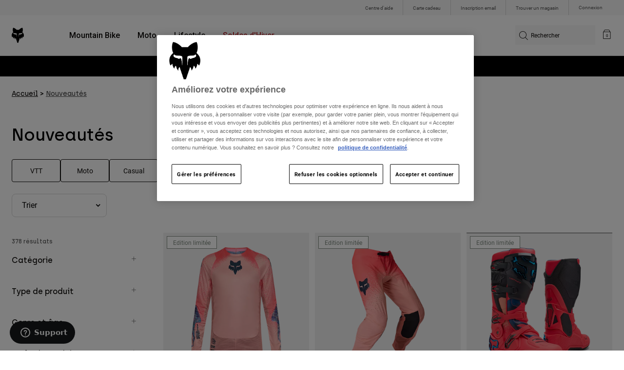

--- FILE ---
content_type: text/html;charset=UTF-8
request_url: https://foxracing.fr/nouveautes/
body_size: 45882
content:


<!DOCTYPE html>


<html lang="fr">
<head>


<!-- OneTrust Cookies Consent Notice start for foxracing.fr -->
<script defer src="https://cdn.cookielaw.org/scripttemplates/otSDKStub.js" type="text/javascript" charset="UTF-8"
data-document-language="true"
data-domain-script="214ac929-5c0c-421e-a022-fdb4d0d285c3">
</script>
<script type="text/javascript">function OptanonWrapper() { }</script>
<!-- OneTrust Cookies Consent Notice end for foxracing.fr -->














<!--[if gt IE 9]><!-->
<script>//common/scripts.isml</script>



<script defer type="text/javascript" src="/on/demandware.static/Sites-FoxEU-Site/-/fr_FR/v1769097856985/js/main.js"></script>



    
        <script defer type="text/javascript" src="/on/demandware.static/Sites-FoxEU-Site/-/fr_FR/v1769097856985/custom/swiper.min.js"
            
            >
        </script>
    

    
        <script defer type="text/javascript" src="/on/demandware.static/Sites-FoxEU-Site/-/fr_FR/v1769097856985/js/pageDesigner.js"
            
            >
        </script>
    

    
        <script defer type="text/javascript" src="/on/demandware.static/Sites-FoxEU-Site/-/fr_FR/v1769097856985/js/search.js"
            
            >
        </script>
    




<!--<![endif]-->



<meta charset=UTF-8>
<meta http-equiv="x-ua-compatible" content="ie=edge">
<meta name="viewport" content="width=device-width, initial-scale=1, maximum-scale=5">


<title>Nouveautés | Fox Racing® France</title>

<script defer type="text/javascript" src="/on/demandware.static/Sites-FoxEU-Site/-/fr_FR/v1769097856985/js/EswHooks.js"></script>
<link rel="stylesheet" href="/on/demandware.static/Sites-FoxEU-Site/-/fr_FR/v1769097856985/css/EswCss.css" />
<meta name="description" content="D&eacute;couvrez nos exclusivit&eacute;s Nouveaut&eacute;s. Chez Fox Racing, vous &ecirc;tes couvert. Achetez notre gamme de Nouveaut&eacute;s et donnez un coup de fouet &agrave; votre style. ✓ Livraison gratuite +49&euro; ✓ Retours faciles ✓ Exp&eacute;dition en 2-3 jours ✓ Exclusivement sur le site officiel de Fox Racing."/>
<meta name="keywords" content="Fox Racing"/>




<meta property="og:title" content="Nouveaut&eacute;s | Fox Racing&reg; France" />


<meta property="og:description" content="D&eacute;couvrez nos exclusivit&eacute;s Nouveaut&eacute;s. Chez Fox Racing, vous &ecirc;tes couvert. Achetez notre gamme de Nouveaut&eacute;s et donnez un coup de fouet &agrave; votre style. ✓ Livraison gratuite +49&euro; ✓ Retours faciles ✓ Exp&eacute;dition en 2-3 jours ✓ Exclusivement sur le site officiel de Fox Racing." />

<link rel="icon" type="image/png" href="/on/demandware.static/Sites-FoxEU-Site/-/default/dwedd5bd08/images/favicons/favicon-128.png" sizes="128x128" />
<link rel="icon" type="image/png" href="/on/demandware.static/Sites-FoxEU-Site/-/default/dw89bc1694/images/favicons/favicon-96x96.png" sizes="96x96" />
<link rel="icon" type="image/png" href="/on/demandware.static/Sites-FoxEU-Site/-/default/dw685527a5/images/favicons/favicon-48x48.png" sizes="48x48" />
<link rel="icon" type="image/png" href="/on/demandware.static/Sites-FoxEU-Site/-/default/dwb6278997/images/favicons/favicon-32x32.png" sizes="32x32" />
<link rel="icon" type="image/png" href="/on/demandware.static/Sites-FoxEU-Site/-/default/dwcffb3c19/images/favicons/favicon-16x16.png" sizes="16x16" />



<link id="globalStyles" rel="stylesheet" href="/on/demandware.static/Sites-FoxEU-Site/-/fr_FR/v1769097856985/css/global.css" />

















    <script>
        var yotpoAppKey = 'tGo2WjNQRvmPlh8DkApfxQAEPXlc9t8VKt5FxlSK';
        var yotpoStaticContentURL = 'https://cdn-widgetsrepository.yotpo.com/v1/loader/';
        var yotpoURL = yotpoStaticContentURL + yotpoAppKey;
        (function e() {
            var e = document.createElement("script");
                    e.type = "text/javascript",
                    e.async = true,
                    e.src = yotpoURL;
            var t = document.getElementsByTagName("script")[0];
            t.parentNode.insertBefore(e, t)
        })();
    </script>



<script async type="text/javascript" id="sig-api" data-order-session-id="aHR0cHM6Ly9mb3hyYWNpbmcuZnIvYWI2OWY4YTk4MDI0MmI2OTRlMzBkOWZmYTM=" src="https://cdn-scripts.signifyd.com/api/script-tag.js"></script>
<meta property="og:type" hreflang="website" /><meta property="og:title" hreflang="Nouveautés | Fox Racing® France" /><meta property="og:locale" hreflang="fr_FR" /><meta property="twitter:card" hreflang="summary_large_image" /><meta property="og:description" hreflang="Découvrez nos exclusivités Nouveautés. Chez Fox Racing, vous êtes couvert. Achetez notre gamme de Nouveautés et donnez un coup de fouet à votre style. ✓ Livraison gratuite +49€ ✓ Retours faciles ✓ Expédition en 2-3 jours ✓ Exclusivement sur le site officiel de Fox Racing." /><meta property="og:url" hreflang="https://foxracing.fr/nouveautes/" /><script>
    var pageAction = 'searchshow';
    window.dataLayer = window.dataLayer || [];
    var orderId = -1;

    // In all cases except Order Confirmation, the data layer should be pushed, so default to that case
    var pushDataLayer = true;
    if (pageAction === 'orderconfirm') {
        // As of now, the correction is for order confirmation only
        orderId = getOrderId({"event":"search","ecommerce":{"impressions":[{"id":"38681","name":"Maillot Flexair Vision Limited Edition","category":"mens/moto/gear/jerseys","categoryID":"mens-moto-gear-jerseys","price":"79.99","ph2":"Moto","ph3":"Men's","ph5":"Jerseys","brand":"Fox Racing","seasonKey":"","onSale":"","position":1,"list":"new"},{"id":"38701","name":"Pantalon Flexair Vision Limited Edition","category":"mens/lifestyle/clothing/pants","categoryID":"mens-lifestyle-clothing-pants","price":"229.99","ph2":"Moto","ph3":"Men's","ph5":"Pants","brand":"Fox Racing","seasonKey":"","onSale":"","position":2,"list":"new"},{"id":"38606","name":"Bottes Instinct Vision Limited Edition","category":"moto/boots","categoryID":"moto-boots","price":"614.99","ph2":"Moto","ph3":"Men's","ph5":"Boots","brand":"Fox Racing","seasonKey":"","onSale":"","position":3,"list":"new"},{"id":"38620","name":"Masque Vue Vision Limited Edition VIVID","category":"moto/goggles","categoryID":"moto-goggles","price":"149.99","ph2":"Moto","ph3":"Unisex","ph5":"Goggles","brand":"Fox Racing","seasonKey":"","onSale":"","position":4,"list":"new"},{"id":"38607","name":"Gants Flexair Vision Limited Edition","category":"mens/moto/gear/gloves","categoryID":"mens-moto-gear-gloves","price":"44.99","ph2":"Moto","ph3":"Men's","ph5":"Gloves","brand":"Fox Racing","seasonKey":"","onSale":"","position":5,"list":"new"},{"id":"38311","name":"Sweatshirt col rond Vision","category":"lifestyle/mens/hoodies","categoryID":"lifestyle-mens-hoodies","price":"109.99","ph2":"Lifestyle","ph3":"Men's","ph5":"Hoodies","brand":"Fox Racing","seasonKey":"","onSale":"","position":6,"list":"new"},{"id":"38430","name":"Sweat à capuche Vision Junior","category":"lifestyle/youth/hoodies","categoryID":"lifestyle-youth-hoodies","price":"79.99","ph2":"Lifestyle","ph3":"Youth","ph5":"Hoodies","brand":"Fox Racing","seasonKey":"","onSale":"","position":7,"list":"new"},{"id":"38313","name":"T-shirt Vision femme","category":"womens/lifestyle/clothing/tees","categoryID":"womens-lifestyle-clothing-tees","price":"34.99","ph2":"Lifestyle","ph3":"Women's","ph5":"Tees","brand":"Fox Racing","seasonKey":"","onSale":"","position":8,"list":"new"},{"id":"38429","name":"Casquette Vision Mesh Trucker","category":"caps/and/hats","categoryID":"caps-and-hats","price":"39.99","ph2":"Lifestyle","ph3":"Men's","ph5":"Hats","brand":"Fox Racing","seasonKey":"","onSale":"","position":9,"list":"new"},{"id":"38268","name":"Veste de travail Honda","category":"mens/lifestyle/clothing/jackets","categoryID":"mens-lifestyle-clothing-jackets","price":"249.99","ph2":"Lifestyle","ph3":"Men's","ph5":"Outerwear","brand":"Fox Racing","seasonKey":"","onSale":"","position":10,"list":"new"},{"id":"38284","name":"Casquette snapback Honda","category":"caps/and/hats","categoryID":"caps-and-hats","price":"49.99","ph2":"Lifestyle","ph3":"Men's","ph5":"Hats","brand":"Fox Racing","seasonKey":"","onSale":"","position":11,"list":"new"},{"id":"38285","name":"Casquette snapback Honda Junior","category":"lifestyle/hats/caps","categoryID":"lifestyle-hats-caps","price":"34.99","ph2":"Lifestyle","ph3":"Youth","ph5":"Hats","brand":"Fox Racing","seasonKey":"","onSale":"","position":12,"list":"new"},{"id":"41583","name":"Maillot 180 DNGR","category":"mens/moto/gear/jerseys","categoryID":"mens-moto-gear-jerseys","price":"59.99","ph2":"Moto","ph3":"Men's,Unisex","ph5":"Jerseys","brand":"Fox Racing","seasonKey":"","onSale":"","position":13,"list":"new"},{"id":"41584","name":"Pantalon 180 DNGR","category":"mens/lifestyle/clothing/pants","categoryID":"mens-lifestyle-clothing-pants","price":"184.99","ph2":"Moto","ph3":"Men's,Unisex","ph5":"Pants","brand":"Fox Racing","seasonKey":"","onSale":"","position":14,"list":"new"},{"id":"36560","name":"Veste Ranger Water Lunar Special Edition","category":"mens/lifestyle/clothing/jackets","categoryID":"mens-lifestyle-clothing-jackets","price":"134.99","ph2":"MTB","ph3":"Men's","ph5":"Outerwear","brand":"Fox Racing","seasonKey":"","onSale":"","position":15,"list":"new"},{"id":"36556","name":"Maillot Defend Thermal Lunar Special Edition","category":"new","categoryID":"new","price":"119.99","ph2":"MTB","ph3":"Men's","ph5":"Jerseys","brand":"Fox Racing","seasonKey":"","onSale":"","position":16,"list":"new"},{"id":"36561","name":"Pantalon Ranger Water Lunar Special Edition","category":"mens/lifestyle/clothing/pants","categoryID":"mens-lifestyle-clothing-pants","price":"129.99","ph2":"MTB","ph3":"Men's","ph5":"Pants","brand":"Fox Racing","seasonKey":"","onSale":"","position":17,"list":"new"},{"id":"36555","name":"Maillot manches longues Ranger Lunar Special Edition ","category":"new","categoryID":"new","price":"64.99","ph2":"MTB","ph3":"Men's","ph5":"Jerseys","brand":"Fox Racing","seasonKey":"","onSale":"","position":18,"list":"new"},{"id":"36558","name":"Pantalon Ranger Lunar Special Edition","category":"mens/lifestyle/clothing/pants","categoryID":"mens-lifestyle-clothing-pants","price":"114.99","ph2":"MTB","ph3":"Men's","ph5":"Pants","brand":"Fox Racing","seasonKey":"","onSale":"","position":19,"list":"new"},{"id":"36567","name":"Chaussures plates Fox Union BOA® All Weather Lunar Special Edition","category":"mtb/shoes/all/weather","categoryID":"mtb-shoes-all-weather","price":"239.99","ph2":"MTB","ph3":"Men's,Women's,Unisex","ph5":"Footwear","brand":"Fox Racing","seasonKey":"","onSale":"","position":20,"list":"new"},{"id":"37611","name":"Chaussures pour pédales automatiques Fox Union BOA® All Weather Lunar Special Edition","category":"mtb/shoes/all/weather","categoryID":"mtb-shoes-all-weather","price":"259.99","ph2":"MTB","ph3":"Men's,Women's,Unisex","ph5":"Footwear","brand":"Fox Racing","seasonKey":"","onSale":"","position":21,"list":"new"},{"id":"36568","name":"Gants Ranger Water Lunar Special Edition ","category":"mens/mtb/gear/gloves","categoryID":"mens-mtb-gear-gloves","price":"49.99","ph2":"MTB","ph3":"Men's,Women's,Unisex","ph5":"Gloves","brand":"Fox Racing","seasonKey":"","onSale":"","position":22,"list":"new"},{"id":"36562","name":"Veste Ranger Water Lunar Special Edition Femme","category":"womens/mtb/gear/outerwear","categoryID":"womens-mtb-gear-outerwear","price":"134.99","ph2":"MTB","ph3":"Women's","ph5":"Outerwear","brand":"Fox Racing","seasonKey":"","onSale":"","position":23,"list":"new"},{"id":"36557","name":"Maillot manches longues Ranger Lunar Special Edition Femme ","category":"womens/lifestyle/clothing/tees","categoryID":"womens-lifestyle-clothing-tees","price":"64.99","ph2":"MTB","ph3":"Women's","ph5":"Jerseys","brand":"Fox Racing","seasonKey":"","onSale":"","position":24,"list":"new"},{"id":"36559","name":"Pantalon Ranger Lunar Special Edition Femme","category":"womens/lifestyle/clothing/pantsandleggings","categoryID":"womens-lifestyle-clothing-pantsandleggings","price":"114.99","ph2":"MTB","ph3":"Women's","ph5":"Pants","brand":"Fox Racing","seasonKey":"","onSale":"","position":25,"list":"new"},{"id":"36569","name":"Gants Ranger Fire Lunar Special Edition Femme","category":"womens/mtb/gear/gloves","categoryID":"womens-mtb-gear-gloves","price":"39.99","ph2":"MTB","ph3":"Women's","ph5":"Gloves","brand":"Fox Racing","seasonKey":"","onSale":"","position":26,"list":"new"},{"id":"36563","name":"Chaussettes Defend Lunar 20 cm Special Edition","category":"mtb/socks","categoryID":"mtb-socks","price":"22.99","ph2":"MTB","ph3":"Men's,Women's,Unisex","ph5":"Socks","brand":"Fox Racing","seasonKey":"","onSale":"","position":27,"list":"new"},{"id":"33636","name":"Casque Rampage RS Matte Black","category":"new","categoryID":"new","price":"599.99","ph2":"MTB","ph3":"Men's,Women's,Unisex","ph5":"Helmets","brand":"Fox Racing","seasonKey":"","onSale":"","position":28,"list":"new"},{"id":"36246","name":"Pantalon Flexair Goldstone Limited Edition","category":"mens/lifestyle/clothing/pants","categoryID":"mens-lifestyle-clothing-pants","price":"179.99","ph2":"MTB","ph3":"Men's","ph5":"Pants","brand":"Fox Racing","seasonKey":"","onSale":"","position":29,"list":"new"},{"id":"36301","name":"Gants Flexair Goldstone Limited Edition","category":"mens/mtb/gear/gloves","categoryID":"mens-mtb-gear-gloves","price":"54.99","ph2":"MTB","ph3":"Men's,Women's,Unisex","ph5":"Gloves","brand":"Fox Racing","seasonKey":"","onSale":"","position":30,"list":"new"},{"id":"36421","name":"Chaussures plates Fox Union BOA® Goldstone Limited Edition","price":"279.99","ph2":"MTB","ph3":"Men's,Women's,Unisex","ph5":"Footwear","brand":"Fox Racing","seasonKey":"","onSale":"","position":31,"list":"new"},{"id":"36119","name":"Chaussures pour pédales automatiques Fox Union BOA® Goldstone Limited Edition","price":"299.99","ph2":"MTB","ph3":"Men's,Women's,Unisex","ph5":"Footwear","brand":"Fox Racing","seasonKey":"","onSale":"","position":32,"list":"new"},{"id":"39075","name":"Chapeau Goldstone Base Over","price":"39.99","ph2":"Lifestyle","ph3":"Men's,Women's,Unisex","ph5":"Hats","brand":"Fox Racing","seasonKey":"","onSale":"","position":33,"list":"new"},{"id":"32365","name":"Maillot à manches longues Ranger TruDri™","category":"mens/mtb/gear/jerseys","categoryID":"mens-mtb-gear-jerseys","price":"64.99","ph2":"MTB","ph3":"Men's","ph5":"Jerseys","brand":"Fox Racing","seasonKey":"","onSale":"","position":34,"list":"new"},{"id":"36251","name":"Veste Ranger Water 2,5 couches","category":"mens/lifestyle/clothing/jackets","categoryID":"mens-lifestyle-clothing-jackets","price":"124.99","ph2":"MTB","ph3":"Men's","ph5":"Outerwear","brand":"Fox Racing","seasonKey":"","onSale":"","position":35,"list":"new"},{"id":"36253","name":"Pantalon Ranger Water","category":"mens/lifestyle/clothing/pants","categoryID":"mens-lifestyle-clothing-pants","price":"119.99","ph2":"MTB","ph3":"Men's","ph5":"Pants","brand":"Fox Racing","seasonKey":"","onSale":"","position":36,"list":"new"},{"id":"36890","name":"Chaussures mi-hautes Fox Union Canvas","price":"129.99","ph2":"MTB","ph3":"Men's,Women's,Unisex","ph5":"Footwear","brand":"Fox Racing","seasonKey":"","onSale":"","position":37,"list":"new"},{"id":"32386","name":"Chaussures plates Fox Union All Weather","category":"mtb/shoes","categoryID":"mtb-shoes","price":"229.99","ph2":"MTB","ph3":"Men's,Women's,Unisex","ph5":"Footwear","brand":"Fox Racing","seasonKey":"","onSale":"","position":38,"list":"new"},{"id":"37610","name":"Chaussures pour pédales automatiques Fox Union BOA® All Weather","category":"mtb/shoes/all/weather","categoryID":"mtb-shoes-all-weather","price":"249.99","ph2":"MTB","ph3":"Men's,Women's,Unisex","ph5":"Footwear","brand":"Fox Racing","seasonKey":"","onSale":"","position":39,"list":"new"},{"id":"36389","name":"Casque V3 RS Image Phantom Limited Edition","price":"639.99","ph2":"Moto","ph3":"Men's,Women's,Unisex","ph5":"Helmets","brand":"Fox Racing","seasonKey":"","onSale":"","position":40,"list":"new"},{"id":"36418","name":"Masques Vue Image Phantom Limited Edition Vivid","category":"moto/goggles","categoryID":"moto-goggles","price":"139.99","ph2":"Moto","ph3":"Men's,Women's,Unisex","ph5":"Goggles","brand":"Fox Racing","seasonKey":"","onSale":"","position":41,"list":"new"},{"id":"36365","name":"Bottes Instinct Image Phantom Limited Edition","category":"moto/boots/instinct","categoryID":"moto-boots-instinct","price":"559.99","ph2":"Moto","ph3":"Men's,Women's,Unisex","ph5":"Boots","brand":"Fox Racing","seasonKey":"","onSale":"","position":42,"list":"new"},{"id":"36475","name":"Plastron Airframe","category":"new","categoryID":"new","price":"174.99","ph2":"Moto","ph3":"Men's,Women's,Unisex","ph5":"Guards","brand":"Fox Racing","seasonKey":"","onSale":"","position":43,"list":"new"},{"id":"36266","name":"Sweat à capuche oversize Image Phantom","category":"womens/lifestyle/clothing/hoodiesandpullovers","categoryID":"womens-lifestyle-clothing-hoodiesandpullovers","price":"89.99","ph2":"Lifestyle","ph3":"Men's,Women's,Unisex","ph5":"Hoodies","brand":"Fox Racing","seasonKey":"","onSale":"","position":44,"list":"new"},{"id":"36452","name":"T-shirt Image Phantom manches longues Premium","category":"lifestyle/mens/tees","categoryID":"lifestyle-mens-tees","price":"39.99","ph2":"Lifestyle","ph3":"Men's","ph5":"Tees","brand":"Fox Racing","seasonKey":"","onSale":"","position":45,"list":"new"},{"id":"36497","name":"Sweat à capuche Image Phantom Femme","category":"womens/lifestyle/clothing/hoodiesandpullovers","categoryID":"womens-lifestyle-clothing-hoodiesandpullovers","price":"79.99","ph2":"Lifestyle","ph3":"Women's","ph5":"Hoodies","brand":"Fox Racing","seasonKey":"","onSale":"","position":46,"list":"new"},{"id":"36503","name":"T-shirt crop manches longues Image Phantom Femme","category":"womens/lifestyle/clothing/tees","categoryID":"womens-lifestyle-clothing-tees","price":"44.99","ph2":"Lifestyle","ph3":"Women's","ph5":"Tees","brand":"Fox Racing","seasonKey":"","onSale":"","position":47,"list":"new"},{"id":"36504","name":"T-shirt Image Phantom Femme","category":"womens/lifestyle/clothing/tees","categoryID":"womens-lifestyle-clothing-tees","price":"29.99","ph2":"Lifestyle","ph3":"Women's","ph5":"Tees","brand":"Fox Racing","seasonKey":"","onSale":"","position":48,"list":"new"},{"id":"36511","name":"Casquette Trucker Image Phantom Rope Femme","category":"caps/and/hats","categoryID":"caps-and-hats","price":"34.99","ph2":"Lifestyle","ph3":"Women's","ph5":"Hats","brand":"Fox Racing","seasonKey":"","onSale":"","position":49,"list":"new"},{"id":"36551","name":"T-shirt Image Phantom Junior","category":"lifestyle/youth/tees","categoryID":"lifestyle-youth-tees","price":"24.99","ph2":"Lifestyle","ph3":"Youth","ph5":"Tees","brand":"Fox Racing","seasonKey":"","onSale":"","position":50,"list":"new"},{"id":"38739","name":"Maillot manches longues Flexair TS57 Femme","category":"womens/lifestyle/clothing/tees","categoryID":"womens-lifestyle-clothing-tees","price":"84.99","ph2":"MTB","ph3":"Women's","ph5":"Jerseys","brand":"Fox Racing","seasonKey":"","onSale":"","position":51,"list":"new"},{"id":"38740","name":"Pantalon Flexair TS57 Femme","category":"womens/lifestyle/clothing/pantsandleggings","categoryID":"womens-lifestyle-clothing-pantsandleggings","price":"169.99","ph2":"MTB","ph3":"Women's","ph5":"Pants","brand":"Fox Racing","seasonKey":"","onSale":"","position":52,"list":"new"},{"id":"38741","name":"Gants Flexair TS57","category":"womens/mtb/gear/gloves","categoryID":"womens-mtb-gear-gloves","price":"54.99","ph2":"MTB","ph3":"Men's,Women's,Unisex","ph5":"Gloves","brand":"Fox Racing","seasonKey":"","onSale":"","position":53,"list":"new"},{"id":"40133","name":"Casque Speedframe RS Paranoid ","category":"new","categoryID":"new","price":"249.99","ph2":"MTB","ph3":"Unisex","ph5":"Helmets","brand":"Fox Racing","seasonKey":"","onSale":"","position":54,"list":"new"},{"id":"33490","name":"Casque Rampage RS Splice","category":"new","categoryID":"new","price":"599.99","ph2":"MTB","ph3":"Men's,Women's,Unisex","ph5":"Helmets","brand":"Fox Racing","seasonKey":"","onSale":"","position":55,"list":"new"},{"id":"38751","name":"Casque Rampage RS Splice","category":"new","categoryID":"new","price":"599.99","ph2":"MTB","ph3":"Men's,Women's,Unisex","ph5":"Helmets","brand":"Fox Racing","seasonKey":"","onSale":"","position":56,"list":"new"},{"id":"33412","name":"Maillot manches longues Ranger Fox Head ","category":"mens/mtb/gear/jerseys","categoryID":"mens-mtb-gear-jerseys","price":"54.99","ph2":"MTB","ph3":"Men's","ph5":"Jerseys","brand":"Fox Racing","seasonKey":"","onSale":"","position":57,"list":"new"},{"id":"33806","name":"Veste à capuche Ranger Fire","category":"mens/mtb/gear/outerwear","categoryID":"mens-mtb-gear-outerwear","price":"118.99","ph2":"MTB","ph3":"Men's","ph5":"Outerwear","brand":"Fox Racing","seasonKey":"","onSale":"","position":58,"list":"new"},{"id":"33455","name":"Pantalon Ranger ","category":"mens/lifestyle/clothing/pants","categoryID":"mens-lifestyle-clothing-pants","price":"109.99","ph2":"MTB","ph3":"Men's","ph5":"Pants","brand":"Fox Racing","seasonKey":"","onSale":"","position":59,"list":"new"},{"id":"33342","name":"Chaussures Fox Union BOA® pour pédales automatiques ","price":"239.99","ph2":"MTB","ph3":"Men's,Women's,Youth","ph5":"Footwear","brand":"Fox Racing","seasonKey":"","onSale":"","position":60,"list":"new"}]}});
        var ordersPushedToGoogle = getOrdersPushedToGoogle();
        var orderHasBeenPushedToGoogle = orderHasBeenPushedToGoogle(orderId, ordersPushedToGoogle);
        if (orderHasBeenPushedToGoogle) {
            // If the data has already been sent, let's not push it again.
            pushDataLayer = false;
        }
    }

    if (pushDataLayer) {
        dataLayer.push({"event":"search","ecommerce":{"impressions":[{"id":"38681","name":"Maillot Flexair Vision Limited Edition","category":"mens/moto/gear/jerseys","categoryID":"mens-moto-gear-jerseys","price":"79.99","ph2":"Moto","ph3":"Men's","ph5":"Jerseys","brand":"Fox Racing","seasonKey":"","onSale":"","position":1,"list":"new"},{"id":"38701","name":"Pantalon Flexair Vision Limited Edition","category":"mens/lifestyle/clothing/pants","categoryID":"mens-lifestyle-clothing-pants","price":"229.99","ph2":"Moto","ph3":"Men's","ph5":"Pants","brand":"Fox Racing","seasonKey":"","onSale":"","position":2,"list":"new"},{"id":"38606","name":"Bottes Instinct Vision Limited Edition","category":"moto/boots","categoryID":"moto-boots","price":"614.99","ph2":"Moto","ph3":"Men's","ph5":"Boots","brand":"Fox Racing","seasonKey":"","onSale":"","position":3,"list":"new"},{"id":"38620","name":"Masque Vue Vision Limited Edition VIVID","category":"moto/goggles","categoryID":"moto-goggles","price":"149.99","ph2":"Moto","ph3":"Unisex","ph5":"Goggles","brand":"Fox Racing","seasonKey":"","onSale":"","position":4,"list":"new"},{"id":"38607","name":"Gants Flexair Vision Limited Edition","category":"mens/moto/gear/gloves","categoryID":"mens-moto-gear-gloves","price":"44.99","ph2":"Moto","ph3":"Men's","ph5":"Gloves","brand":"Fox Racing","seasonKey":"","onSale":"","position":5,"list":"new"},{"id":"38311","name":"Sweatshirt col rond Vision","category":"lifestyle/mens/hoodies","categoryID":"lifestyle-mens-hoodies","price":"109.99","ph2":"Lifestyle","ph3":"Men's","ph5":"Hoodies","brand":"Fox Racing","seasonKey":"","onSale":"","position":6,"list":"new"},{"id":"38430","name":"Sweat à capuche Vision Junior","category":"lifestyle/youth/hoodies","categoryID":"lifestyle-youth-hoodies","price":"79.99","ph2":"Lifestyle","ph3":"Youth","ph5":"Hoodies","brand":"Fox Racing","seasonKey":"","onSale":"","position":7,"list":"new"},{"id":"38313","name":"T-shirt Vision femme","category":"womens/lifestyle/clothing/tees","categoryID":"womens-lifestyle-clothing-tees","price":"34.99","ph2":"Lifestyle","ph3":"Women's","ph5":"Tees","brand":"Fox Racing","seasonKey":"","onSale":"","position":8,"list":"new"},{"id":"38429","name":"Casquette Vision Mesh Trucker","category":"caps/and/hats","categoryID":"caps-and-hats","price":"39.99","ph2":"Lifestyle","ph3":"Men's","ph5":"Hats","brand":"Fox Racing","seasonKey":"","onSale":"","position":9,"list":"new"},{"id":"38268","name":"Veste de travail Honda","category":"mens/lifestyle/clothing/jackets","categoryID":"mens-lifestyle-clothing-jackets","price":"249.99","ph2":"Lifestyle","ph3":"Men's","ph5":"Outerwear","brand":"Fox Racing","seasonKey":"","onSale":"","position":10,"list":"new"},{"id":"38284","name":"Casquette snapback Honda","category":"caps/and/hats","categoryID":"caps-and-hats","price":"49.99","ph2":"Lifestyle","ph3":"Men's","ph5":"Hats","brand":"Fox Racing","seasonKey":"","onSale":"","position":11,"list":"new"},{"id":"38285","name":"Casquette snapback Honda Junior","category":"lifestyle/hats/caps","categoryID":"lifestyle-hats-caps","price":"34.99","ph2":"Lifestyle","ph3":"Youth","ph5":"Hats","brand":"Fox Racing","seasonKey":"","onSale":"","position":12,"list":"new"},{"id":"41583","name":"Maillot 180 DNGR","category":"mens/moto/gear/jerseys","categoryID":"mens-moto-gear-jerseys","price":"59.99","ph2":"Moto","ph3":"Men's,Unisex","ph5":"Jerseys","brand":"Fox Racing","seasonKey":"","onSale":"","position":13,"list":"new"},{"id":"41584","name":"Pantalon 180 DNGR","category":"mens/lifestyle/clothing/pants","categoryID":"mens-lifestyle-clothing-pants","price":"184.99","ph2":"Moto","ph3":"Men's,Unisex","ph5":"Pants","brand":"Fox Racing","seasonKey":"","onSale":"","position":14,"list":"new"},{"id":"36560","name":"Veste Ranger Water Lunar Special Edition","category":"mens/lifestyle/clothing/jackets","categoryID":"mens-lifestyle-clothing-jackets","price":"134.99","ph2":"MTB","ph3":"Men's","ph5":"Outerwear","brand":"Fox Racing","seasonKey":"","onSale":"","position":15,"list":"new"},{"id":"36556","name":"Maillot Defend Thermal Lunar Special Edition","category":"new","categoryID":"new","price":"119.99","ph2":"MTB","ph3":"Men's","ph5":"Jerseys","brand":"Fox Racing","seasonKey":"","onSale":"","position":16,"list":"new"},{"id":"36561","name":"Pantalon Ranger Water Lunar Special Edition","category":"mens/lifestyle/clothing/pants","categoryID":"mens-lifestyle-clothing-pants","price":"129.99","ph2":"MTB","ph3":"Men's","ph5":"Pants","brand":"Fox Racing","seasonKey":"","onSale":"","position":17,"list":"new"},{"id":"36555","name":"Maillot manches longues Ranger Lunar Special Edition ","category":"new","categoryID":"new","price":"64.99","ph2":"MTB","ph3":"Men's","ph5":"Jerseys","brand":"Fox Racing","seasonKey":"","onSale":"","position":18,"list":"new"},{"id":"36558","name":"Pantalon Ranger Lunar Special Edition","category":"mens/lifestyle/clothing/pants","categoryID":"mens-lifestyle-clothing-pants","price":"114.99","ph2":"MTB","ph3":"Men's","ph5":"Pants","brand":"Fox Racing","seasonKey":"","onSale":"","position":19,"list":"new"},{"id":"36567","name":"Chaussures plates Fox Union BOA® All Weather Lunar Special Edition","category":"mtb/shoes/all/weather","categoryID":"mtb-shoes-all-weather","price":"239.99","ph2":"MTB","ph3":"Men's,Women's,Unisex","ph5":"Footwear","brand":"Fox Racing","seasonKey":"","onSale":"","position":20,"list":"new"},{"id":"37611","name":"Chaussures pour pédales automatiques Fox Union BOA® All Weather Lunar Special Edition","category":"mtb/shoes/all/weather","categoryID":"mtb-shoes-all-weather","price":"259.99","ph2":"MTB","ph3":"Men's,Women's,Unisex","ph5":"Footwear","brand":"Fox Racing","seasonKey":"","onSale":"","position":21,"list":"new"},{"id":"36568","name":"Gants Ranger Water Lunar Special Edition ","category":"mens/mtb/gear/gloves","categoryID":"mens-mtb-gear-gloves","price":"49.99","ph2":"MTB","ph3":"Men's,Women's,Unisex","ph5":"Gloves","brand":"Fox Racing","seasonKey":"","onSale":"","position":22,"list":"new"},{"id":"36562","name":"Veste Ranger Water Lunar Special Edition Femme","category":"womens/mtb/gear/outerwear","categoryID":"womens-mtb-gear-outerwear","price":"134.99","ph2":"MTB","ph3":"Women's","ph5":"Outerwear","brand":"Fox Racing","seasonKey":"","onSale":"","position":23,"list":"new"},{"id":"36557","name":"Maillot manches longues Ranger Lunar Special Edition Femme ","category":"womens/lifestyle/clothing/tees","categoryID":"womens-lifestyle-clothing-tees","price":"64.99","ph2":"MTB","ph3":"Women's","ph5":"Jerseys","brand":"Fox Racing","seasonKey":"","onSale":"","position":24,"list":"new"},{"id":"36559","name":"Pantalon Ranger Lunar Special Edition Femme","category":"womens/lifestyle/clothing/pantsandleggings","categoryID":"womens-lifestyle-clothing-pantsandleggings","price":"114.99","ph2":"MTB","ph3":"Women's","ph5":"Pants","brand":"Fox Racing","seasonKey":"","onSale":"","position":25,"list":"new"},{"id":"36569","name":"Gants Ranger Fire Lunar Special Edition Femme","category":"womens/mtb/gear/gloves","categoryID":"womens-mtb-gear-gloves","price":"39.99","ph2":"MTB","ph3":"Women's","ph5":"Gloves","brand":"Fox Racing","seasonKey":"","onSale":"","position":26,"list":"new"},{"id":"36563","name":"Chaussettes Defend Lunar 20 cm Special Edition","category":"mtb/socks","categoryID":"mtb-socks","price":"22.99","ph2":"MTB","ph3":"Men's,Women's,Unisex","ph5":"Socks","brand":"Fox Racing","seasonKey":"","onSale":"","position":27,"list":"new"},{"id":"33636","name":"Casque Rampage RS Matte Black","category":"new","categoryID":"new","price":"599.99","ph2":"MTB","ph3":"Men's,Women's,Unisex","ph5":"Helmets","brand":"Fox Racing","seasonKey":"","onSale":"","position":28,"list":"new"},{"id":"36246","name":"Pantalon Flexair Goldstone Limited Edition","category":"mens/lifestyle/clothing/pants","categoryID":"mens-lifestyle-clothing-pants","price":"179.99","ph2":"MTB","ph3":"Men's","ph5":"Pants","brand":"Fox Racing","seasonKey":"","onSale":"","position":29,"list":"new"},{"id":"36301","name":"Gants Flexair Goldstone Limited Edition","category":"mens/mtb/gear/gloves","categoryID":"mens-mtb-gear-gloves","price":"54.99","ph2":"MTB","ph3":"Men's,Women's,Unisex","ph5":"Gloves","brand":"Fox Racing","seasonKey":"","onSale":"","position":30,"list":"new"},{"id":"36421","name":"Chaussures plates Fox Union BOA® Goldstone Limited Edition","price":"279.99","ph2":"MTB","ph3":"Men's,Women's,Unisex","ph5":"Footwear","brand":"Fox Racing","seasonKey":"","onSale":"","position":31,"list":"new"},{"id":"36119","name":"Chaussures pour pédales automatiques Fox Union BOA® Goldstone Limited Edition","price":"299.99","ph2":"MTB","ph3":"Men's,Women's,Unisex","ph5":"Footwear","brand":"Fox Racing","seasonKey":"","onSale":"","position":32,"list":"new"},{"id":"39075","name":"Chapeau Goldstone Base Over","price":"39.99","ph2":"Lifestyle","ph3":"Men's,Women's,Unisex","ph5":"Hats","brand":"Fox Racing","seasonKey":"","onSale":"","position":33,"list":"new"},{"id":"32365","name":"Maillot à manches longues Ranger TruDri™","category":"mens/mtb/gear/jerseys","categoryID":"mens-mtb-gear-jerseys","price":"64.99","ph2":"MTB","ph3":"Men's","ph5":"Jerseys","brand":"Fox Racing","seasonKey":"","onSale":"","position":34,"list":"new"},{"id":"36251","name":"Veste Ranger Water 2,5 couches","category":"mens/lifestyle/clothing/jackets","categoryID":"mens-lifestyle-clothing-jackets","price":"124.99","ph2":"MTB","ph3":"Men's","ph5":"Outerwear","brand":"Fox Racing","seasonKey":"","onSale":"","position":35,"list":"new"},{"id":"36253","name":"Pantalon Ranger Water","category":"mens/lifestyle/clothing/pants","categoryID":"mens-lifestyle-clothing-pants","price":"119.99","ph2":"MTB","ph3":"Men's","ph5":"Pants","brand":"Fox Racing","seasonKey":"","onSale":"","position":36,"list":"new"},{"id":"36890","name":"Chaussures mi-hautes Fox Union Canvas","price":"129.99","ph2":"MTB","ph3":"Men's,Women's,Unisex","ph5":"Footwear","brand":"Fox Racing","seasonKey":"","onSale":"","position":37,"list":"new"},{"id":"32386","name":"Chaussures plates Fox Union All Weather","category":"mtb/shoes","categoryID":"mtb-shoes","price":"229.99","ph2":"MTB","ph3":"Men's,Women's,Unisex","ph5":"Footwear","brand":"Fox Racing","seasonKey":"","onSale":"","position":38,"list":"new"},{"id":"37610","name":"Chaussures pour pédales automatiques Fox Union BOA® All Weather","category":"mtb/shoes/all/weather","categoryID":"mtb-shoes-all-weather","price":"249.99","ph2":"MTB","ph3":"Men's,Women's,Unisex","ph5":"Footwear","brand":"Fox Racing","seasonKey":"","onSale":"","position":39,"list":"new"},{"id":"36389","name":"Casque V3 RS Image Phantom Limited Edition","price":"639.99","ph2":"Moto","ph3":"Men's,Women's,Unisex","ph5":"Helmets","brand":"Fox Racing","seasonKey":"","onSale":"","position":40,"list":"new"},{"id":"36418","name":"Masques Vue Image Phantom Limited Edition Vivid","category":"moto/goggles","categoryID":"moto-goggles","price":"139.99","ph2":"Moto","ph3":"Men's,Women's,Unisex","ph5":"Goggles","brand":"Fox Racing","seasonKey":"","onSale":"","position":41,"list":"new"},{"id":"36365","name":"Bottes Instinct Image Phantom Limited Edition","category":"moto/boots/instinct","categoryID":"moto-boots-instinct","price":"559.99","ph2":"Moto","ph3":"Men's,Women's,Unisex","ph5":"Boots","brand":"Fox Racing","seasonKey":"","onSale":"","position":42,"list":"new"},{"id":"36475","name":"Plastron Airframe","category":"new","categoryID":"new","price":"174.99","ph2":"Moto","ph3":"Men's,Women's,Unisex","ph5":"Guards","brand":"Fox Racing","seasonKey":"","onSale":"","position":43,"list":"new"},{"id":"36266","name":"Sweat à capuche oversize Image Phantom","category":"womens/lifestyle/clothing/hoodiesandpullovers","categoryID":"womens-lifestyle-clothing-hoodiesandpullovers","price":"89.99","ph2":"Lifestyle","ph3":"Men's,Women's,Unisex","ph5":"Hoodies","brand":"Fox Racing","seasonKey":"","onSale":"","position":44,"list":"new"},{"id":"36452","name":"T-shirt Image Phantom manches longues Premium","category":"lifestyle/mens/tees","categoryID":"lifestyle-mens-tees","price":"39.99","ph2":"Lifestyle","ph3":"Men's","ph5":"Tees","brand":"Fox Racing","seasonKey":"","onSale":"","position":45,"list":"new"},{"id":"36497","name":"Sweat à capuche Image Phantom Femme","category":"womens/lifestyle/clothing/hoodiesandpullovers","categoryID":"womens-lifestyle-clothing-hoodiesandpullovers","price":"79.99","ph2":"Lifestyle","ph3":"Women's","ph5":"Hoodies","brand":"Fox Racing","seasonKey":"","onSale":"","position":46,"list":"new"},{"id":"36503","name":"T-shirt crop manches longues Image Phantom Femme","category":"womens/lifestyle/clothing/tees","categoryID":"womens-lifestyle-clothing-tees","price":"44.99","ph2":"Lifestyle","ph3":"Women's","ph5":"Tees","brand":"Fox Racing","seasonKey":"","onSale":"","position":47,"list":"new"},{"id":"36504","name":"T-shirt Image Phantom Femme","category":"womens/lifestyle/clothing/tees","categoryID":"womens-lifestyle-clothing-tees","price":"29.99","ph2":"Lifestyle","ph3":"Women's","ph5":"Tees","brand":"Fox Racing","seasonKey":"","onSale":"","position":48,"list":"new"},{"id":"36511","name":"Casquette Trucker Image Phantom Rope Femme","category":"caps/and/hats","categoryID":"caps-and-hats","price":"34.99","ph2":"Lifestyle","ph3":"Women's","ph5":"Hats","brand":"Fox Racing","seasonKey":"","onSale":"","position":49,"list":"new"},{"id":"36551","name":"T-shirt Image Phantom Junior","category":"lifestyle/youth/tees","categoryID":"lifestyle-youth-tees","price":"24.99","ph2":"Lifestyle","ph3":"Youth","ph5":"Tees","brand":"Fox Racing","seasonKey":"","onSale":"","position":50,"list":"new"},{"id":"38739","name":"Maillot manches longues Flexair TS57 Femme","category":"womens/lifestyle/clothing/tees","categoryID":"womens-lifestyle-clothing-tees","price":"84.99","ph2":"MTB","ph3":"Women's","ph5":"Jerseys","brand":"Fox Racing","seasonKey":"","onSale":"","position":51,"list":"new"},{"id":"38740","name":"Pantalon Flexair TS57 Femme","category":"womens/lifestyle/clothing/pantsandleggings","categoryID":"womens-lifestyle-clothing-pantsandleggings","price":"169.99","ph2":"MTB","ph3":"Women's","ph5":"Pants","brand":"Fox Racing","seasonKey":"","onSale":"","position":52,"list":"new"},{"id":"38741","name":"Gants Flexair TS57","category":"womens/mtb/gear/gloves","categoryID":"womens-mtb-gear-gloves","price":"54.99","ph2":"MTB","ph3":"Men's,Women's,Unisex","ph5":"Gloves","brand":"Fox Racing","seasonKey":"","onSale":"","position":53,"list":"new"},{"id":"40133","name":"Casque Speedframe RS Paranoid ","category":"new","categoryID":"new","price":"249.99","ph2":"MTB","ph3":"Unisex","ph5":"Helmets","brand":"Fox Racing","seasonKey":"","onSale":"","position":54,"list":"new"},{"id":"33490","name":"Casque Rampage RS Splice","category":"new","categoryID":"new","price":"599.99","ph2":"MTB","ph3":"Men's,Women's,Unisex","ph5":"Helmets","brand":"Fox Racing","seasonKey":"","onSale":"","position":55,"list":"new"},{"id":"38751","name":"Casque Rampage RS Splice","category":"new","categoryID":"new","price":"599.99","ph2":"MTB","ph3":"Men's,Women's,Unisex","ph5":"Helmets","brand":"Fox Racing","seasonKey":"","onSale":"","position":56,"list":"new"},{"id":"33412","name":"Maillot manches longues Ranger Fox Head ","category":"mens/mtb/gear/jerseys","categoryID":"mens-mtb-gear-jerseys","price":"54.99","ph2":"MTB","ph3":"Men's","ph5":"Jerseys","brand":"Fox Racing","seasonKey":"","onSale":"","position":57,"list":"new"},{"id":"33806","name":"Veste à capuche Ranger Fire","category":"mens/mtb/gear/outerwear","categoryID":"mens-mtb-gear-outerwear","price":"118.99","ph2":"MTB","ph3":"Men's","ph5":"Outerwear","brand":"Fox Racing","seasonKey":"","onSale":"","position":58,"list":"new"},{"id":"33455","name":"Pantalon Ranger ","category":"mens/lifestyle/clothing/pants","categoryID":"mens-lifestyle-clothing-pants","price":"109.99","ph2":"MTB","ph3":"Men's","ph5":"Pants","brand":"Fox Racing","seasonKey":"","onSale":"","position":59,"list":"new"},{"id":"33342","name":"Chaussures Fox Union BOA® pour pédales automatiques ","price":"239.99","ph2":"MTB","ph3":"Men's,Women's,Youth","ph5":"Footwear","brand":"Fox Racing","seasonKey":"","onSale":"","position":60,"list":"new"}]}});
        if (pageAction === 'orderconfirm') {
            // Add the orderId to the array of orders that is being stored in localStorage
            ordersPushedToGoogle.push(orderId);
            // The localStorage is what is used to prevent the duplicate send from mobile platforms
            window.localStorage.setItem('ordersPushedToGoogle', JSON.stringify(ordersPushedToGoogle));
        }
    }

    function getOrderId(dataLayer) {
        if ('ecommerce' in dataLayer) {
            if ('purchase' in dataLayer.ecommerce && 'actionField' in dataLayer.ecommerce.purchase &&
                'id' in dataLayer.ecommerce.purchase.actionField) {
                return dataLayer.ecommerce.purchase.actionField.id;
            }
        }

        return -1;
    }

    function getOrdersPushedToGoogle() {
        var ordersPushedToGoogleString = window.localStorage.getItem('ordersPushedToGoogle');
        if (ordersPushedToGoogleString && ordersPushedToGoogleString.length > 0) {
            return JSON.parse(ordersPushedToGoogleString);
        }

        return [];
    }

    function orderHasBeenPushedToGoogle(orderId, ordersPushedToGoogle) {
        if (orderId) {
            for (var index = 0; index < ordersPushedToGoogle.length; index++) {
                if (ordersPushedToGoogle[index] === orderId) {
                    return true;
                }
            }
        }

        return false;
    }
</script>

<script>
    window.dataLayer = window.dataLayer || [];
    dataLayer.push({"environment":"production","demandwareID":"cdbwa35eSDSb4dbaNTTQ4Bc28H","loggedInState":false,"locale":"fr_FR","currencyCode":"EUR","pageLanguage":"en_US","registered":false,"user_id":""});
</script>


<!-- Google Tag Manager -->
<script>(function(w,d,s,l,i){w[l]=w[l]||[];w[l].push({'gtm.start':
new Date().getTime(),event:'gtm.js'});var f=d.getElementsByTagName(s)[0],
j=d.createElement(s),dl=l!='dataLayer'?'&l='+l:'';j.async=true;j.src=
'https://www.googletagmanager.com/gtm.js?id='+i+dl+'';f.parentNode.insertBefore(j,f);
})(window,document,'script','dataLayer','GTM-KD9QLPH');</script>
<!-- End Google Tag Manager -->


<script defer src="/on/demandware.static/Sites-FoxEU-Site/-/fr_FR/v1769097856985/js/tagmanager.js"></script>

<script>
window.UncachedData = {
  "action": "Data-UncachedData",
  "queryString": "",
  "locale": "fr_FR",
  "__gtmEvents": [
    null
  ]
}
window.CachedData = {
  "action": "Data-CachedData",
  "queryString": "",
  "locale": "fr_FR",
  "siteIntegrations": {
    "adyenCartridgeEnabled": true,
    "GTMEnable": true,
    "googlePlacesEnabled": true,
    "SignifydEnableCartridge": true,
    "Vertex_isEnabled": false,
    "yotpoCartridgeEnabled": true,
    "melissaEnabled": false,
    "ZendeskEnabled": true,
    "googleApiKey": "AIzaSyChe0cUUHqw37O5biEEbIpKNlvy6HFUhso"
  },
  "__gtmEvents": [
    null
  ]
}
</script>

<meta name="p:domain_verify" content="7bfcc613be88ce9b95823f35b52b2db3" />



<link rel="canonical" href="https://foxracing.fr/nouveautes/"/>

<script type="text/javascript">//<!--
/* <![CDATA[ (head-active_data.js) */
var dw = (window.dw || {});
dw.ac = {
    _analytics: null,
    _events: [],
    _category: "",
    _searchData: "",
    _anact: "",
    _anact_nohit_tag: "",
    _analytics_enabled: "true",
    _timeZone: "Etc/GMT+0",
    _capture: function(configs) {
        if (Object.prototype.toString.call(configs) === "[object Array]") {
            configs.forEach(captureObject);
            return;
        }
        dw.ac._events.push(configs);
    },
	capture: function() { 
		dw.ac._capture(arguments);
		// send to CQ as well:
		if (window.CQuotient) {
			window.CQuotient.trackEventsFromAC(arguments);
		}
	},
    EV_PRD_SEARCHHIT: "searchhit",
    EV_PRD_DETAIL: "detail",
    EV_PRD_RECOMMENDATION: "recommendation",
    EV_PRD_SETPRODUCT: "setproduct",
    applyContext: function(context) {
        if (typeof context === "object" && context.hasOwnProperty("category")) {
        	dw.ac._category = context.category;
        }
        if (typeof context === "object" && context.hasOwnProperty("searchData")) {
        	dw.ac._searchData = context.searchData;
        }
    },
    setDWAnalytics: function(analytics) {
        dw.ac._analytics = analytics;
    },
    eventsIsEmpty: function() {
        return 0 == dw.ac._events.length;
    }
};
/* ]]> */
// -->
</script>
<script type="text/javascript">//<!--
/* <![CDATA[ (head-cquotient.js) */
var CQuotient = window.CQuotient = {};
CQuotient.clientId = 'bgml-FoxEU';
CQuotient.realm = 'BGML';
CQuotient.siteId = 'FoxEU';
CQuotient.instanceType = 'prd';
CQuotient.locale = 'fr_FR';
CQuotient.fbPixelId = '1139662696127955';
CQuotient.activities = [];
CQuotient.cqcid='';
CQuotient.cquid='';
CQuotient.cqeid='';
CQuotient.cqlid='';
CQuotient.apiHost='api.cquotient.com';
/* Turn this on to test against Staging Einstein */
/* CQuotient.useTest= true; */
CQuotient.useTest = ('true' === 'false');
CQuotient.initFromCookies = function () {
	var ca = document.cookie.split(';');
	for(var i=0;i < ca.length;i++) {
	  var c = ca[i];
	  while (c.charAt(0)==' ') c = c.substring(1,c.length);
	  if (c.indexOf('cqcid=') == 0) {
		CQuotient.cqcid=c.substring('cqcid='.length,c.length);
	  } else if (c.indexOf('cquid=') == 0) {
		  var value = c.substring('cquid='.length,c.length);
		  if (value) {
		  	var split_value = value.split("|", 3);
		  	if (split_value.length > 0) {
			  CQuotient.cquid=split_value[0];
		  	}
		  	if (split_value.length > 1) {
			  CQuotient.cqeid=split_value[1];
		  	}
		  	if (split_value.length > 2) {
			  CQuotient.cqlid=split_value[2];
		  	}
		  }
	  }
	}
}
CQuotient.getCQCookieId = function () {
	if(window.CQuotient.cqcid == '')
		window.CQuotient.initFromCookies();
	return window.CQuotient.cqcid;
};
CQuotient.getCQUserId = function () {
	if(window.CQuotient.cquid == '')
		window.CQuotient.initFromCookies();
	return window.CQuotient.cquid;
};
CQuotient.getCQHashedEmail = function () {
	if(window.CQuotient.cqeid == '')
		window.CQuotient.initFromCookies();
	return window.CQuotient.cqeid;
};
CQuotient.getCQHashedLogin = function () {
	if(window.CQuotient.cqlid == '')
		window.CQuotient.initFromCookies();
	return window.CQuotient.cqlid;
};
CQuotient.trackEventsFromAC = function (/* Object or Array */ events) {
try {
	if (Object.prototype.toString.call(events) === "[object Array]") {
		events.forEach(_trackASingleCQEvent);
	} else {
		CQuotient._trackASingleCQEvent(events);
	}
} catch(err) {}
};
CQuotient._trackASingleCQEvent = function ( /* Object */ event) {
	if (event && event.id) {
		if (event.type === dw.ac.EV_PRD_DETAIL) {
			CQuotient.trackViewProduct( {id:'', alt_id: event.id, type: 'raw_sku'} );
		} // not handling the other dw.ac.* events currently
	}
};
CQuotient.trackViewProduct = function(/* Object */ cqParamData){
	var cq_params = {};
	cq_params.cookieId = CQuotient.getCQCookieId();
	cq_params.userId = CQuotient.getCQUserId();
	cq_params.emailId = CQuotient.getCQHashedEmail();
	cq_params.loginId = CQuotient.getCQHashedLogin();
	cq_params.product = cqParamData.product;
	cq_params.realm = cqParamData.realm;
	cq_params.siteId = cqParamData.siteId;
	cq_params.instanceType = cqParamData.instanceType;
	cq_params.locale = CQuotient.locale;
	
	if(CQuotient.sendActivity) {
		CQuotient.sendActivity(CQuotient.clientId, 'viewProduct', cq_params);
	} else {
		CQuotient.activities.push({activityType: 'viewProduct', parameters: cq_params});
	}
};
/* ]]> */
// -->
</script>



</head>
<body>


<!-- Google Tag Manager (noscript) -->
<noscript><iframe src="https://www.googletagmanager.com/ns.html?id=GTM-KD9QLPH"
height="0" width="0" style="display:none;visibility:hidden"></iframe></noscript>
<!-- End Google Tag Manager (noscript) -->
<div class="page" data-action="Search-Show" data-querystring="cgid=new" >














<script async data-environment="production" src="https://js.klarna.com/web-sdk/v1/klarna.js" data-client-id="8b610ed1-c164-5103-afa6-76507f285a32"></script>






    <header class="logo-left fixed-header-enhanced " id="top-header">
    <a href="#maincontent" class="skip" aria-label="Passer au contenu principal">Passer au contenu principal</a>
<a href="#footercontent" class="skip" aria-label="Passer au contenu du pied de page ">Passer au contenu du pied de page </a>

    <div class="header-utility hidden-md-down">
        <div class="container">
            <div class="row no-gutters">
                <div class="col">
                    <div class="pull-right">
                        



    
    <div class="content-asset" data-asset-id="header-utility-links"><!-- dwMarker="content" dwContentID="303becd7f0ed2c826f11e69767" dwContentBMID="header-utility-links" -->
        <div class="header-utility-links">
    <div class="utility-link">
        <a href="https://foxracing.fr/help" role="menuitem">Centre d'aide</a>
    </div>
    <div class="utility-link">
        <a href="https://foxracing.fr/carte-cadeau" role="menuitem">Carte cadeau</a>
    </div>
    <div class="utility-link">
        <a href="https://foxracing.fr/join.html" role="menuitem">Inscription email</a>
    </div>
    <div class="utility-link">
        <a href="https://foxracing.fr/stores" role="menuitem">Trouver un magasin</a>
    </div>
</div>
    </div> <!-- End content-asset -->




                    </div>
                </div>

                <div class="header-account-container">
                    


    <div class="account-link user">
        <a class="sr-only" href="https://foxracing.fr/login" tabindex="0">
            Connexion
        </a>
        <a class="js-login header-account-link" href="https://foxracing.fr/login" data-url="https://foxracing.fr/on/demandware.store/Sites-FoxEU-Site/fr_FR/Login-ShowModal?modal=login" aria-label="Connexion">
            
                Connexion
            
        </a>
    </div>

                    
                    
                    
                </div>
            </div>
        </div>
    </div>
    
    

    <nav class="header-nav nav-left  transparent-nav-light" id="header-nav" aria-label="Fox Racing Main Navigation">
        <div class="header container">
            <div class="row header-nav-row no-gutters">

                <div class="col header-column-2">
                    <div class="brand">
                        <a class="logo-home d-block" href="https://foxracing.fr/" title="Fox Racing Accueil"></a>
                    </div>
                </div>

                <div class="col header-column-1">
                    <div class="main-menu navbar-toggleable-md menu-toggleable-left multilevel-dropdown" id="sg-navbar-collapse">
                        <nav class="navbar navbar-expand-lg bg-inverse col-12" aria-label="Fox Racing">
    <div class="close-menu d-lg-none">
        <button class="back" role="button" aria-label="Retour au menu pr&eacute;c&eacute;dent">
            <span class="icon icon-arrow-left-thin"></span>
            Back to <span class="back-parent-name"></span>
        </button>
    </div>
    <div class="menu-group">
        <ul class="nav navbar-nav">
            
                
                        
                        
                            
                            
                            <li class="nav-item custom-dropdown megamenu ">
                                
                                <a href="https://foxracing.fr/vtt/" id="nav-mtb-menu" class="nav-link dropdown-toggle" data-toggle="dropdown" data-parentname="Tout" aria-haspopup="true" aria-expanded="false" tabindex="0">Mountain Bike</a>
                                
                                
                                    















<ul class="dropdown-menu mega-standard second-level-menu-group" aria-label="mtb-menu">
    
        
            <div class="container">
                <ul class="menu-subcategories">

                    
                    
                        <li class="dropdown-item featured-item custom-dropdown col-lg">
                            <a href="https://foxracing.fr/vtt/" id="mtb-new-and-featured" class="dropdown-link dropdown-toggle nav-link" data-toggle="dropdown" data-parentname="Mountain Bike" aria-haspopup="true" aria-expanded="false" tabindex="0">Nouveaut&eacute;s et tendances</a>
                            <ul class="dropdown-menu" aria-label="mtb-new-and-featured">
                                
                                    
                                        <li class="dropdown-item">
                                            <a href="https://foxracing.fr/vtt/nouveautes/" id="mtb-new-arrivals" class="dropdown-link" tabindex="-1">Nouveaut&eacute;s</a>
                                        </li>
                                    
                                
                                    
                                        <li class="dropdown-item">
                                            <a href="https://foxracing.fr/vtt/best-sellers/" id="mtb-best-sellers" class="dropdown-link" tabindex="-1">Best sellers</a>
                                        </li>
                                    
                                
                                    
                                        <li class="dropdown-item">
                                            <a href="https://foxracing.fr/mtb-fa25-defend-lunar-special-edition.html" id="mtb-new-and-featured-11" class="dropdown-link" tabindex="-1">Lunar</a>
                                        </li>
                                    
                                
                                    
                                        <li class="dropdown-item">
                                            <a href="https://foxracing.fr/vtt-vetements-hiver/" id="mtb-new-and-featured-7" class="dropdown-link" tabindex="-1">Indispensables pour l'hiver</a>
                                        </li>
                                    
                                
                                    
                                        <li class="dropdown-item">
                                            <a href="https://foxracing.fr/vtt/kits-complets-vtt/" id="mtb-gear-kits-menu" class="dropdown-link" tabindex="-1">Tenues</a>
                                        </li>
                                    
                                
                                    
                                        <li class="dropdown-item">
                                            <a href="https://foxracing.fr/vtt/femme/" id="mtb-womens-menu" class="dropdown-link" tabindex="-1">Femme</a>
                                        </li>
                                    
                                
                                    
                                        <li class="dropdown-item">
                                            <a href="https://foxracing.fr/vtt/enfant/" id="mtb-youth-menu" class="dropdown-link" tabindex="-1">Enfant</a>
                                        </li>
                                    
                                
                            </ul>
                        </li>
                    

                    
                        
                        
                            
                            <li class="dropdown-item custom-dropdown col-lg">
                                <a href="https://foxracing.fr/vtt/" id="mtb-gear" class="dropdown-link dropdown-toggle nav-link" data-toggle="dropdown" data-parentname="&Eacute;quipement" aria-haspopup="true" aria-expanded="false" tabindex="0">&Eacute;quipement</a>
                                


<ul class="dropdown-menu" aria-label="mtb-gear">
    
        
            <li class="dropdown-item">
                <a href="https://foxracing.fr/vtt/casques-vtt/" id="mtb-helmets-menu" class="dropdown-link" tabindex="-1">Casques</a>
            </li>
        
    
        
            <li class="dropdown-item">
                <a href="https://foxracing.fr/vtt/chaussures-vtt/" id="mtb-shoes-menu" class="dropdown-link" tabindex="-1">Chaussures</a>
            </li>
        
    
        
            <li class="dropdown-item">
                <a href="https://foxracing.fr/vtt/vetements-vtt/maillots-vtt/" id="mtb-jerseys-menu" class="dropdown-link" tabindex="-1">Maillots</a>
            </li>
        
    
        
            <li class="dropdown-item">
                <a href="https://foxracing.fr/vtt/vetements-vtt/vestes-vtt/" id="mtb-jackets-menu" class="dropdown-link" tabindex="-1">Vestes</a>
            </li>
        
    
        
            <li class="dropdown-item">
                <a href="https://foxracing.fr/vtt/vetements-vtt/pantalons-vtt/" id="mtb-trousers-menu" class="dropdown-link" tabindex="-1">Pantalons</a>
            </li>
        
    
        
            <li class="dropdown-item">
                <a href="https://foxracing.fr/vtt/vetements-vtt/shorts-vtt/" id="mtb-shorts-menu" class="dropdown-link" tabindex="-1">Shorts</a>
            </li>
        
    
        
            <li class="dropdown-item">
                <a href="https://foxracing.fr/vtt/vetements-vtt/sous-vetements-vtt/" id="mtb-base-layers-menu" class="dropdown-link" tabindex="-1">Sous v&ecirc;tements</a>
            </li>
        
    
        
            <li class="dropdown-item">
                <a href="https://foxracing.fr/vtt/vetements-vtt/gants-vtt/" id="mtb-gloves-menu" class="dropdown-link" tabindex="-1">Gants</a>
            </li>
        
    
        
            <li class="dropdown-item">
                <a href="https://foxracing.fr/vtt/vetements-vtt/chaussettes-vtt/" id="mtb-socks-menu" class="dropdown-link" tabindex="-1">Chaussettes</a>
            </li>
        
    
        
            <li class="dropdown-item">
                <a href="https://foxracing.fr/vtt/protections-vtt/" id="mtb-protections-menu" class="dropdown-link" tabindex="-1">Protections</a>
            </li>
        
    
        
            <li class="dropdown-item">
                <a href="https://foxracing.fr/vtt/masques-vtt/" id="mtb-goggles-menu" class="dropdown-link" tabindex="-1">Masques</a>
            </li>
        
    
        
            <li class="dropdown-item">
                <a href="https://foxracing.fr/vtt/accessoires-vtt/sacs-vtt/" id="mtb-bags-menu" class="dropdown-link" tabindex="-1">Sacs</a>
            </li>
        
    
        
            <li class="dropdown-item">
                <a href="https://foxracing.fr/vtt/accessoires-vtt/" id="mtb-accessories-menu" class="dropdown-link" tabindex="-1">Accessoires</a>
            </li>
        
    
        
            <li class="dropdown-item">
                <a href="https://foxracing.fr/spare-parts/" id="mtb-spare-parts-menu" class="dropdown-link" tabindex="-1">Pi&egrave;ces de rechange</a>
            </li>
        
    
    
</ul>

                            </li>
                        
                    
                        
                        
                            
                            <li class="dropdown-item custom-dropdown col-lg">
                                <a href="javascript:void(0);" id="mtb-collections-menu" class="dropdown-link dropdown-toggle nav-link" data-toggle="dropdown" data-parentname="Collections" aria-haspopup="true" aria-expanded="false" tabindex="0">Collections</a>
                                


<ul class="dropdown-menu" aria-label="mtb-collections-menu">
    
        
            <li class="dropdown-item">
                <a href="https://foxracing.fr/vtt/vetements-vtt/ranger/" id="mtb-collections-ranger-menu" class="dropdown-link" tabindex="-1">Ranger</a>
            </li>
        
    
        
            <li class="dropdown-item">
                <a href="https://foxracing.fr/vtt/vetements-vtt/fox-defend/" id="mtb-collections-defend-menu" class="dropdown-link" tabindex="-1">Fox Defend</a>
            </li>
        
    
        
            <li class="dropdown-item">
                <a href="https://foxracing.fr/vtt/vetements-vtt/flexair/" id="mtb-collections-flexair-menu" class="dropdown-link" tabindex="-1">Flexair</a>
            </li>
        
    
        
            <li class="dropdown-item">
                <a href="https://foxracing.fr/vtt/vetements-vtt/water/" id="mtb-collections-water-menu" class="dropdown-link" tabindex="-1">Water</a>
            </li>
        
    
        
            <li class="dropdown-item">
                <a href="https://foxracing.fr/vtt/vetements-vtt/wind/" id="mtb-collections-wind-menu" class="dropdown-link" tabindex="-1">Wind</a>
            </li>
        
    
        
            <li class="dropdown-item">
                <a href="https://foxracing.fr/vtt/vetements-vtt/fire/" id="mtb-collections-fire-menu" class="dropdown-link" tabindex="-1">Fire</a>
            </li>
        
    
    
</ul>

                            </li>
                        
                    
                        
                        
                            
                            <li class="dropdown-item custom-dropdown col-lg">
                                <a href="javascript:void(0);" id="mtb-intended-use" class="dropdown-link dropdown-toggle nav-link" data-toggle="dropdown" data-parentname="Utilisation" aria-haspopup="true" aria-expanded="false" tabindex="0">Utilisation</a>
                                


<ul class="dropdown-menu" aria-label="mtb-intended-use">
    
        
            <li class="dropdown-item">
                <a href="https://foxracing.fr/vtt/downhill/" id="mtb-style-downhill-menu" class="dropdown-link" tabindex="-1">Downhill</a>
            </li>
        
    
        
            <li class="dropdown-item">
                <a href="https://foxracing.fr/vtt/enduro/" id="mtb-style-trailenduro-menu" class="dropdown-link" tabindex="-1">Enduro</a>
            </li>
        
    
        
            <li class="dropdown-item">
                <a href="https://foxracing.fr/vtt/trail/" id="mtb-style-trail-menu" class="dropdown-link" tabindex="-1">Trail</a>
            </li>
        
    
        
            <li class="dropdown-item">
                <a href="https://foxracing.fr/vtt/cross-country/" id="mtb-style-cross-country-menu" class="dropdown-link" tabindex="-1">XC &amp; Gravel</a>
            </li>
        
    
        
            <li class="dropdown-item">
                <a href="https://foxracing.fr/vtt/vetements-vtt/water/" id="mtb-intended-use-rain" class="dropdown-link" tabindex="-1">Pluie</a>
            </li>
        
    
        
            <li class="dropdown-item">
                <a href="https://foxracing.fr/vtt/vetements-vtt/wind/" id="mtb-intended-use-wind" class="dropdown-link" tabindex="-1">Vent</a>
            </li>
        
    
        
            <li class="dropdown-item">
                <a href="https://foxracing.fr/vtt/vetements-vtt/fire/" id="mtb-intended-use-winter" class="dropdown-link" tabindex="-1">Hiver</a>
            </li>
        
    
    
</ul>

                            </li>
                        
                    
                        
                        
                            
                            <li class="dropdown-item custom-dropdown col-lg">
                                <a href="javascript:void(0);" id="mtb-guides" class="dropdown-link dropdown-toggle nav-link" data-toggle="dropdown" data-parentname="Guides" aria-haspopup="true" aria-expanded="false" tabindex="0">Guides</a>
                                


<ul class="dropdown-menu" aria-label="mtb-guides">
    
        
            <li class="dropdown-item">
                <a href="https://foxracing.fr/mtb-helmet-guide.html" id="mtb-guides-helmets" class="dropdown-link" tabindex="-1">Casques</a>
            </li>
        
    
        
            <li class="dropdown-item">
                <a href="https://foxracing.fr/mountain-bike-shoes-guide.html" id="mtb-guides-shoes" class="dropdown-link" tabindex="-1">Chaussures</a>
            </li>
        
    
        
            <li class="dropdown-item">
                <a href="https://foxracing.fr/mtb-glove-guide.html" id="mtb-guides-gloves" class="dropdown-link" tabindex="-1">Gants</a>
            </li>
        
    
        
            <li class="dropdown-item">
                <a href="https://foxracing.fr/mtb-goggle-guide.html" id="mtb-guides-goggles" class="dropdown-link" tabindex="-1">Masques</a>
            </li>
        
    
        
            <li class="dropdown-item">
                <a href="https://foxracing.fr/mtb-gear-guides.html" id="mtb-guides-view-all" class="dropdown-link" tabindex="-1">Tous les Guides</a>
            </li>
        
    
    
</ul>

                            </li>
                        
                    

                    
                </ul>
            </div>

            
            
                <div class="featured-link-container">
                    <div class="container">
                        <button class="featured-link">
                            <a class="h6" href="https://foxracing.fr/vtt/">Explorer VTT</a>
                        </button>
                    </div>
                </div>
            

            
                <div class="product-help-container">
                    <div class="container">
                        <div class="product-help-header h6">Product Help</div>
                        
                            <button class="product-help-link">
                                <a href="https://foxracing.fr/mtb-gear-guides.html">Guide &eacute;quipements VTT</a>
                            </button>
                        
                            <button class="product-help-link">
                                <a href="https://foxracing.fr/helmet-care-guide.html">Guide d'entretien d'un casque</a>
                            </button>
                        
                    </div>
                </div>
            

        
    
</ul>

                                
                            </li>
                        
                
                        
                        
                            
                            
                            <li class="nav-item custom-dropdown megamenu ">
                                
                                <a href="/moto/" id="nav-moto" class="nav-link dropdown-toggle" data-toggle="dropdown" data-parentname="Tout" aria-haspopup="true" aria-expanded="false" tabindex="0">Moto</a>
                                
                                
                                    















<ul class="dropdown-menu mega-standard second-level-menu-group" aria-label="moto">
    
        
            <div class="container">
                <ul class="menu-subcategories">

                    
                    
                        <li class="dropdown-item featured-item custom-dropdown col-lg">
                            <a href="https://foxracing.fr/moto/" id="moto-new-and-featured" class="dropdown-link dropdown-toggle nav-link" data-toggle="dropdown" data-parentname="Moto" aria-haspopup="true" aria-expanded="false" tabindex="0">Nouveaut&eacute;s et tendances</a>
                            <ul class="dropdown-menu" aria-label="moto-new-and-featured">
                                
                                    
                                        <li class="dropdown-item">
                                            <a href="https://foxracing.fr/moto/nouveautes/" id="moto-new-arrivals" class="dropdown-link" tabindex="-1">Nouveaut&eacute;s</a>
                                        </li>
                                    
                                
                                    
                                        <li class="dropdown-item">
                                            <a href="https://foxracing.fr/moto/best-sellers/" id="moto-best-sellers" class="dropdown-link" tabindex="-1">Best sellers</a>
                                        </li>
                                    
                                
                                    
                                        <li class="dropdown-item">
                                            <a href="https://foxracing.fr/mx26-vision-le.html" id="moto-new-and-featured-5" class="dropdown-link" tabindex="-1">Vision &Eacute;dition limit&eacute;e</a>
                                        </li>
                                    
                                
                                    
                                        <li class="dropdown-item">
                                            <a href="https://foxracing.fr/dngr.html" id="moto-new-and-featured-7" class="dropdown-link" tabindex="-1">DNGR</a>
                                        </li>
                                    
                                
                                    
                                        <li class="dropdown-item">
                                            <a href="https://foxracing.fr/mx26-flexair-image-phantom-limited-edition.html" id="moto-new-and-featured-2" class="dropdown-link" tabindex="-1">Image Phantom</a>
                                        </li>
                                    
                                
                                    
                                        <li class="dropdown-item">
                                            <a href="https://foxracing.fr/moto/kits-complets-moto/" id="moto-featured-mx26" class="dropdown-link" tabindex="-1">Collection MX26</a>
                                        </li>
                                    
                                
                                    
                                        <li class="dropdown-item">
                                            <a href="https://foxracing.fr/moto/femme/" id="moto-womens-menu" class="dropdown-link" tabindex="-1">Femme</a>
                                        </li>
                                    
                                
                                    
                                        <li class="dropdown-item">
                                            <a href="https://foxracing.fr/moto/enfant/" id="moto-youth-menu" class="dropdown-link" tabindex="-1">Enfant</a>
                                        </li>
                                    
                                
                                    
                                        <li class="dropdown-item">
                                            <a href="https://foxracing.fr/moto-gear-guides.html" id="moto-guides" class="dropdown-link" tabindex="-1">Guides</a>
                                        </li>
                                    
                                
                            </ul>
                        </li>
                    

                    
                        
                        
                            
                            <li class="dropdown-item custom-dropdown col-lg">
                                <a href="javascript:void(0);" id="moto-gear" class="dropdown-link dropdown-toggle nav-link" data-toggle="dropdown" data-parentname="Protection" aria-haspopup="true" aria-expanded="false" tabindex="0">Protection</a>
                                


<ul class="dropdown-menu" aria-label="moto-gear">
    
        
            <li class="dropdown-item">
                <a href="https://foxracing.fr/moto/casques-moto/" id="moto-helmets-menu" class="dropdown-link" tabindex="-1">Casques</a>
            </li>
        
    
        
            <li class="dropdown-item">
                <a href="https://foxracing.fr/moto/bottes-moto/" id="moto-boots-menu" class="dropdown-link" tabindex="-1">Bottes</a>
            </li>
        
    
        
            <li class="dropdown-item">
                <a href="https://foxracing.fr/moto/masques-moto/" id="moto-goggles-menu" class="dropdown-link" tabindex="-1">Masques</a>
            </li>
        
    
        
            <li class="dropdown-item">
                <a href="https://foxracing.fr/moto/protections-moto/gilet-protection-moto/" id="moto-protections-chest-menu" class="dropdown-link" tabindex="-1">Gilet protection</a>
            </li>
        
    
        
            <li class="dropdown-item">
                <a href="https://foxracing.fr/moto/protections-moto/coudieres-moto/" id="moto-protections-elbow-menu" class="dropdown-link" tabindex="-1">Coudi&egrave;res</a>
            </li>
        
    
        
            <li class="dropdown-item">
                <a href="https://foxracing.fr/moto/protections-moto/genouilleres-moto/" id="moto-protections-knee-menu" class="dropdown-link" tabindex="-1">Genouill&egrave;res</a>
            </li>
        
    
        
            <li class="dropdown-item">
                <a href="https://foxracing.fr/moto/protections-moto/" id="moto-protections-menu" class="dropdown-link" tabindex="-1">Toutes les protections</a>
            </li>
        
    
        
            <li class="dropdown-item">
                <a href="https://foxracing.fr/spare-parts/" id="moto-spare-parts-menu" class="dropdown-link" tabindex="-1">Pi&egrave;ces de rechange</a>
            </li>
        
    
    
</ul>

                            </li>
                        
                    
                        
                        
                            
                            <li class="dropdown-item custom-dropdown col-lg">
                                <a href="javascript:void(0);" id="moto-clothing-menu" class="dropdown-link dropdown-toggle nav-link" data-toggle="dropdown" data-parentname="V&ecirc;tements" aria-haspopup="true" aria-expanded="false" tabindex="0">V&ecirc;tements</a>
                                


<ul class="dropdown-menu" aria-label="moto-clothing-menu">
    
        
            <li class="dropdown-item">
                <a href="https://foxracing.fr/moto/kits-complets-moto/" id="moto-gear-kits-menu" class="dropdown-link" tabindex="-1">Tenue Compl&egrave;te</a>
            </li>
        
    
        
            <li class="dropdown-item">
                <a href="https://foxracing.fr/moto/vetements-moto/maillots-moto/" id="moto-jerseys-menu" class="dropdown-link" tabindex="-1">Maillots</a>
            </li>
        
    
        
            <li class="dropdown-item">
                <a href="https://foxracing.fr/moto/vetements-moto/pantalons-moto/" id="moto-trousers-menu" class="dropdown-link" tabindex="-1">Pantalons</a>
            </li>
        
    
        
            <li class="dropdown-item">
                <a href="https://foxracing.fr/moto/vetements-moto/vestes-moto/" id="moto-jackets-menu" class="dropdown-link" tabindex="-1">Vestes</a>
            </li>
        
    
        
            <li class="dropdown-item">
                <a href="https://foxracing.fr/moto/vetements-moto/gants-moto/" id="moto-gloves-menu" class="dropdown-link" tabindex="-1">Gants</a>
            </li>
        
    
        
            <li class="dropdown-item">
                <a href="https://foxracing.fr/moto/vetements-moto/sous-vetements-moto/" id="moto-base-layers-menu" class="dropdown-link" tabindex="-1">Sous v&ecirc;tements</a>
            </li>
        
    
        
            <li class="dropdown-item">
                <a href="https://foxracing.fr/moto/vetements-moto/chaussettes-moto/" id="moto-socks-menu" class="dropdown-link" tabindex="-1">Chaussettes</a>
            </li>
        
    
    
</ul>

                            </li>
                        
                    
                        
                        
                            
                            <li class="dropdown-item custom-dropdown col-lg">
                                <a href="javascript:void(0);" id="moto-collections" class="dropdown-link dropdown-toggle nav-link" data-toggle="dropdown" data-parentname="Collections" aria-haspopup="true" aria-expanded="false" tabindex="0">Collections</a>
                                


<ul class="dropdown-menu" aria-label="moto-collections">
    
        
            <li class="dropdown-item">
                <a href="/moto/collections/180/" id="collections-180" class="dropdown-link" tabindex="-1">180</a>
            </li>
        
    
        
            <li class="dropdown-item">
                <a href="/moto/collections/360/" id="collections-360" class="dropdown-link" tabindex="-1">360</a>
            </li>
        
    
        
            <li class="dropdown-item">
                <a href="https://foxracing.fr/adventure/" id="moto-collections-adv-menu" class="dropdown-link" tabindex="-1">Trail Adventure</a>
            </li>
        
    
        
            <li class="dropdown-item">
                <a href="/moto/collections/off-road/" id="collections-offroad" class="dropdown-link" tabindex="-1">Off Road</a>
            </li>
        
    
        
            <li class="dropdown-item">
                <a href="/moto/collections/flexair/" id="collections-moto-flexair" class="dropdown-link" tabindex="-1">Flexair</a>
            </li>
        
    
        
            <li class="dropdown-item">
                <a href="/moto/collections/honda/" id="collections-honda" class="dropdown-link" tabindex="-1">Honda</a>
            </li>
        
    
        
            <li class="dropdown-item">
                <a href="/moto/collections/kawasaki/" id="collections-kawasaki" class="dropdown-link" tabindex="-1">Kawasaki</a>
            </li>
        
    
    
</ul>

                            </li>
                        
                    
                        
                        
                            
                            <li class="dropdown-item custom-dropdown col-lg">
                                <a href="https://foxracing.fr/moto/accessoires-moto/" id="moto-accessories-menu" class="dropdown-link dropdown-toggle nav-link" data-toggle="dropdown" data-parentname="Sacs et accessoires" aria-haspopup="true" aria-expanded="false" tabindex="0">Sacs et accessoires</a>
                                


<ul class="dropdown-menu" aria-label="moto-accessories-menu">
    
        
            <li class="dropdown-item">
                <a href="https://foxracing.fr/moto/accessoires-moto/" id="moto-accessories-all" class="dropdown-link" tabindex="-1">Tous les accessoires</a>
            </li>
        
    
        
            <li class="dropdown-item">
                <a href="https://foxracing.fr/moto/accessoires-moto/sacs-moto/" id="moto-bags-menu" class="dropdown-link" tabindex="-1">Sacs</a>
            </li>
        
    
        
            <li class="dropdown-item">
                <a href="https://foxracing.fr/moto/accessoires-moto/sacs-moto/sacs-hydratation-moto/" id="moto-hydration-packs-menu" class="dropdown-link" tabindex="-1">Sacs Hydratation</a>
            </li>
        
    
        
            <li class="dropdown-item">
                <a href="https://foxracing.fr/moto/accessoires-moto/stickers-moto/" id="moto-stickers-menu" class="dropdown-link" tabindex="-1">Stickers</a>
            </li>
        
    
    
</ul>

                            </li>
                        
                    

                    
                </ul>
            </div>

            
            
                <div class="featured-link-container">
                    <div class="container">
                        <button class="featured-link">
                            <a class="h6" href="https://foxracing.fr/moto/">Explorer Moto</a>
                        </button>
                    </div>
                </div>
            

            
                <div class="product-help-container">
                    <div class="container">
                        <div class="product-help-header h6">Product Help</div>
                        
                            <button class="product-help-link">
                                <a href="https://foxracing.fr/moto-gear-guides.html">Guide &eacute;quipements MOTO</a>
                            </button>
                        
                            <button class="product-help-link">
                                <a href="https://foxracing.fr/helmet-care-guide.html">Guide d'entretien d'un casque</a>
                            </button>
                        
                            <button class="product-help-link">
                                <a href="https://foxracing.fr/boot-care-guide.html">Guide d'entretien des bottes</a>
                            </button>
                        
                    </div>
                </div>
            

        
    
</ul>

                                
                            </li>
                        
                
                        
                        
                            
                            
                            <li class="nav-item custom-dropdown megamenu ">
                                
                                <a href="https://foxracing.fr/lifestyle.html" id="nav-lifestyle" class="nav-link dropdown-toggle" data-toggle="dropdown" data-parentname="Tout" aria-haspopup="true" aria-expanded="false" tabindex="0">Lifestyle</a>
                                
                                
                                    















<ul class="dropdown-menu mega-standard second-level-menu-group" aria-label="lifestyle">
    
        
            <div class="container">
                <ul class="menu-subcategories">

                    
                    
                        <li class="dropdown-item featured-item custom-dropdown col-lg">
                            <a href="https://foxracing.fr/collections/elevated-future/" id="lifestyle-new-and-featured" class="dropdown-link dropdown-toggle nav-link" data-toggle="dropdown" data-parentname="Lifestyle" aria-haspopup="true" aria-expanded="false" tabindex="0">Nouveaut&eacute;s et tendances</a>
                            <ul class="dropdown-menu" aria-label="lifestyle-new-and-featured">
                                
                                    
                                        <li class="dropdown-item">
                                            <a href="https://foxracing.fr/lifestyle/nouveautes/" id="lifestyle-new-arrivals" class="dropdown-link" tabindex="-1">Nouveaut&eacute;s</a>
                                        </li>
                                    
                                
                                    
                                        <li class="dropdown-item">
                                            <a href="https://foxracing.fr/lifestyle/best-sellers/" id="lifestyle-best-sellers" class="dropdown-link" tabindex="-1">Best sellers</a>
                                        </li>
                                    
                                
                                    
                                        <li class="dropdown-item">
                                            <a href="https://foxracing.fr/fanwear.html" id="lfs-new-and-featured-hello" class="dropdown-link" tabindex="-1">Fanwear</a>
                                        </li>
                                    
                                
                                    
                                        <li class="dropdown-item">
                                            <a href="https://foxracing.fr/kit-connect.html" id="lifestyle-new-featured-race" class="dropdown-link" tabindex="-1">Style inspir&eacute; de la course</a>
                                        </li>
                                    
                                
                                    
                                        <li class="dropdown-item">
                                            <a href="https://foxracing.fr/lifestyle/key-looks/" id="lifestyle-new-featured-1" class="dropdown-link" tabindex="-1">Keylooks</a>
                                        </li>
                                    
                                
                                    
                                        <li class="dropdown-item">
                                            <a href="https://foxracing.fr/training/" id="lifestyle-featured-training" class="dropdown-link" tabindex="-1">Collection Training</a>
                                        </li>
                                    
                                
                            </ul>
                        </li>
                    

                    
                        
                        
                            
                            <li class="dropdown-item custom-dropdown col-lg">
                                <a href="/lifestyle/homme/" id="lifestyle-mens" class="dropdown-link dropdown-toggle nav-link" data-toggle="dropdown" data-parentname="Homme" aria-haspopup="true" aria-expanded="false" tabindex="0">Homme</a>
                                


<ul class="dropdown-menu" aria-label="lifestyle-mens">
    
        
            <li class="dropdown-item">
                <a href="/lifestyle/homme/t-shirts-et-tops/" id="lifestyle-mens-tees" class="dropdown-link" tabindex="-1">T-shirts et Tops</a>
            </li>
        
    
        
            <li class="dropdown-item">
                <a href="/lifestyle/homme/sweats-et-pulls/" id="lifestyle-mens-hoodies" class="dropdown-link" tabindex="-1">Sweats et Pulls</a>
            </li>
        
    
        
            <li class="dropdown-item">
                <a href="/lifestyle/homme/vestes/" id="lifestyle-men-jackets" class="dropdown-link" tabindex="-1">Vestes</a>
            </li>
        
    
        
            <li class="dropdown-item">
                <a href="/lifestyle/homme/pantalons/" id="lifestyle-mens-pants" class="dropdown-link" tabindex="-1">Pantalons</a>
            </li>
        
    
        
            <li class="dropdown-item">
                <a href="/lifestyle/homme/bermudas-et-shorts/" id="lifestyle-mens-shorts" class="dropdown-link" tabindex="-1">Bermudas et Shorts</a>
            </li>
        
    
        
            <li class="dropdown-item">
                <a href="/lifestyle/homme/chemises/" id="lifestyle-mens-shirts" class="dropdown-link" tabindex="-1">Chemises</a>
            </li>
        
    
        
            <li class="dropdown-item">
                <a href="/lifestyle/homme/short-de-bain/" id="lifestyle-mens-boardshorts" class="dropdown-link" tabindex="-1">Short de bain</a>
            </li>
        
    
        
            <li class="dropdown-item">
                <a href="https://foxracing.fr/training/vetements-fitness/vetements-fitness-homme/" id="lifestyle-men-training" class="dropdown-link" tabindex="-1">Collection Training</a>
            </li>
        
    
        
            <li class="dropdown-item">
                <a href="https://foxracing.fr/lifestyle/homme/" id="lifestyle-mens-all" class="dropdown-link" tabindex="-1">Tous les v&ecirc;tements casual</a>
            </li>
        
    
    
</ul>

                            </li>
                        
                    
                        
                        
                            
                            <li class="dropdown-item custom-dropdown col-lg">
                                <a href="/lifestyle/femme/" id="lifestyle-womens" class="dropdown-link dropdown-toggle nav-link" data-toggle="dropdown" data-parentname="Femme" aria-haspopup="true" aria-expanded="false" tabindex="0">Femme</a>
                                


<ul class="dropdown-menu" aria-label="lifestyle-womens">
    
        
            <li class="dropdown-item">
                <a href="/lifestyle/femme/t-shirts-et-tops/" id="lifestyle-womens-tees" class="dropdown-link" tabindex="-1">T-shirts et tops</a>
            </li>
        
    
        
            <li class="dropdown-item">
                <a href="/lifestyle/femme/sweats-et-pulls/" id="lifestyle-womens-hoodies" class="dropdown-link" tabindex="-1">Sweats et Pulls</a>
            </li>
        
    
        
            <li class="dropdown-item">
                <a href="/lifestyle/femme/vestes/" id="lifestyle-womens-jackets" class="dropdown-link" tabindex="-1">Vestes</a>
            </li>
        
    
        
            <li class="dropdown-item">
                <a href="/lifestyle/femme/pantalons/" id="lifestyle-womens-pants" class="dropdown-link" tabindex="-1">Pantalons</a>
            </li>
        
    
        
            <li class="dropdown-item">
                <a href="/lifestyle/femme/shorts/" id="lifestyle-womens-shorts" class="dropdown-link" tabindex="-1">Shorts</a>
            </li>
        
    
        
            <li class="dropdown-item">
                <a href="/lifestyle/femme/chemises/" id="lifestyle-womens-tops" class="dropdown-link" tabindex="-1">Chemises</a>
            </li>
        
    
        
            <li class="dropdown-item">
                <a href="https://foxracing.fr/training/vetements-fitness/vetements-fitness-femme/" id="lifestyle-womens-training" class="dropdown-link" tabindex="-1">Collection Training</a>
            </li>
        
    
        
            <li class="dropdown-item">
                <a href="https://foxracing.fr/lifestyle/femme/" id="lifestyle-womens-all" class="dropdown-link" tabindex="-1">Tous les v&ecirc;tements casual</a>
            </li>
        
    
    
</ul>

                            </li>
                        
                    
                        
                        
                            
                            <li class="dropdown-item custom-dropdown col-lg">
                                <a href="/lifestyle/enfants/" id="lifestyle-youth" class="dropdown-link dropdown-toggle nav-link" data-toggle="dropdown" data-parentname="Enfants" aria-haspopup="true" aria-expanded="false" tabindex="0">Enfants</a>
                                


<ul class="dropdown-menu" aria-label="lifestyle-youth">
    
        
            <li class="dropdown-item">
                <a href="/lifestyle/enfants/t-shirts/" id="lifestyle-youth-tees" class="dropdown-link" tabindex="-1">T-shirts</a>
            </li>
        
    
        
            <li class="dropdown-item">
                <a href="/lifestyle/enfants/sweats-et-pulls/" id="lifestyle-youth-hoodies" class="dropdown-link" tabindex="-1">Sweats et Pulls</a>
            </li>
        
    
        
            <li class="dropdown-item">
                <a href="/lifestyle/enfants/pantalon/" id="lifestyle-youth-pants-shorts" class="dropdown-link" tabindex="-1">Pantalon</a>
            </li>
        
    
        
            <li class="dropdown-item">
                <a href="https://foxracing.fr/lifestyle/enfants/" id="lifestyle-youth-all" class="dropdown-link" tabindex="-1">Tous les v&ecirc;tements casual</a>
            </li>
        
    
    
</ul>

                            </li>
                        
                    
                        
                        
                            
                            <li class="dropdown-item custom-dropdown col-lg">
                                <a href="/lifestyle/accessoires/" id="lifestyle-accessories" class="dropdown-link dropdown-toggle nav-link" data-toggle="dropdown" data-parentname="Accessoires" aria-haspopup="true" aria-expanded="false" tabindex="0">Accessoires</a>
                                


<ul class="dropdown-menu" aria-label="lifestyle-accessories">
    
        
            <li class="dropdown-item">
                <a href="https://foxracing.fr/accessoires/casquettes-et-chapeaux/" id="lifestyle-hats-caps" class="dropdown-link" tabindex="-1">Chapeaux et Casquettes</a>
            </li>
        
    
        
            <li class="dropdown-item">
                <a href="https://foxracing.fr/accessoires/sacs/" id="lifestyle-bags" class="dropdown-link" tabindex="-1">Sacs et sacs &agrave; dos</a>
            </li>
        
    
        
            <li class="dropdown-item">
                <a href="/lifestyle/accessoires/chaussettes/" id="lifestyle-socks" class="dropdown-link" tabindex="-1">Chaussettes</a>
            </li>
        
    
        
            <li class="dropdown-item">
                <a href="https://foxracing.fr/accessoires/stickers/" id="lifestyle-stickers" class="dropdown-link" tabindex="-1">Stickers</a>
            </li>
        
    
        
            <li class="dropdown-item">
                <a href="https://foxracing.fr/accessoires/autres-accessoires/" id="lifestyle-accessories-other" class="dropdown-link" tabindex="-1">Autres accessoires</a>
            </li>
        
    
    
</ul>

                            </li>
                        
                    

                    
                </ul>
            </div>

            
            
                <div class="featured-link-container">
                    <div class="container">
                        <button class="featured-link">
                            <a class="h6" href="https://foxracing.fr/lifestyle/">Tous les produits</a>
                        </button>
                    </div>
                </div>
            

            

        
    
</ul>

                                
                            </li>
                        
                
                        
                        
                            
                            
                            <li class="nav-item custom-dropdown megamenu highlight">
                                
                                <a href="https://foxracing.fr/promo/" id="nav-sale-outlet" class="nav-link dropdown-toggle" data-toggle="dropdown" data-parentname="Tout" aria-haspopup="true" aria-expanded="false" tabindex="0">Soldes d'Hiver</a>
                                
                                
                                    















<ul class="dropdown-menu mega-standard second-level-menu-group" aria-label="sale-outlet">
    
        
            <div class="container">
                <ul class="menu-subcategories">

                    
                    

                    
                        
                        
                            
                            <li class="dropdown-item custom-dropdown col-lg">
                                <a href="https://foxracing.fr/promo/vtt/" id="sale-mtb-2" class="dropdown-link dropdown-toggle nav-link" data-toggle="dropdown" data-parentname="VTT" aria-haspopup="true" aria-expanded="false" tabindex="0">VTT</a>
                                


<ul class="dropdown-menu" aria-label="sale-mtb-2">
    
        
            <li class="dropdown-item">
                <a href="https://foxracing.fr/promo/vtt/" id="sale-mtb-shop-all-menu" class="dropdown-link" tabindex="-1">Voir toutes les promotions</a>
            </li>
        
    
        
            <li class="dropdown-item">
                <a href="https://foxracing.fr/promo/vtt/casques/" id="sale-mtb-helmets-2" class="dropdown-link" tabindex="-1">Casques</a>
            </li>
        
    
        
            <li class="dropdown-item">
                <a href="https://foxracing.fr/promo/vtt/chaussures/" id="sale-mtb-shoes-2" class="dropdown-link" tabindex="-1">Chaussures</a>
            </li>
        
    
        
            <li class="dropdown-item">
                <a href="https://foxracing.fr/promo/vtt/maillots/" id="sale-mtb-jerseys-2" class="dropdown-link" tabindex="-1">Maillots</a>
            </li>
        
    
        
            <li class="dropdown-item">
                <a href="https://foxracing.fr/promo/vtt/vestes/" id="sale-mtb-outerwear-2" class="dropdown-link" tabindex="-1">Vestes</a>
            </li>
        
    
        
            <li class="dropdown-item">
                <a href="https://foxracing.fr/promo/vtt/pantalons/" id="sale-mtb-pants-2" class="dropdown-link" tabindex="-1">Pantalons</a>
            </li>
        
    
        
            <li class="dropdown-item">
                <a href="https://foxracing.fr/promo/vtt/shorts/" id="sale-mtb-shorts-2" class="dropdown-link" tabindex="-1">Shorts</a>
            </li>
        
    
        
            <li class="dropdown-item">
                <a href="https://foxracing.fr/promo/vtt/gants/" id="sale-mtb-gloves-2" class="dropdown-link" tabindex="-1">Gants</a>
            </li>
        
    
        
            <li class="dropdown-item">
                <a href="https://foxracing.fr/promo/vtt/protections/" id="sale-mtb-guards-2" class="dropdown-link" tabindex="-1">Protections</a>
            </li>
        
    
        
            <li class="dropdown-item">
                <a href="https://foxracing.fr/promo/vtt/masques/" id="sale-mtb-goggles-2" class="dropdown-link" tabindex="-1">Masques</a>
            </li>
        
    
        
            <li class="dropdown-item">
                <a href="https://foxracing.fr/promo/vtt/chaussettes/" id="sale-mtb-socks-2" class="dropdown-link" tabindex="-1">Chaussettes</a>
            </li>
        
    
    
</ul>

                            </li>
                        
                    
                        
                        
                            
                            <li class="dropdown-item custom-dropdown col-lg">
                                <a href="https://foxracing.fr/promo/moto/" id="sale-moto-2" class="dropdown-link dropdown-toggle nav-link" data-toggle="dropdown" data-parentname="Moto" aria-haspopup="true" aria-expanded="false" tabindex="0">Moto</a>
                                


<ul class="dropdown-menu" aria-label="sale-moto-2">
    
        
            <li class="dropdown-item">
                <a href="https://foxracing.fr/promo/moto/" id="sale-moto-shop-all-menu" class="dropdown-link" tabindex="-1">Voir toutes les promotions</a>
            </li>
        
    
        
            <li class="dropdown-item">
                <a href="https://foxracing.fr/promo/moto/tenue-complete/" id="sale-moto-gear-sets-1" class="dropdown-link" tabindex="-1">Tenue Compl&egrave;te</a>
            </li>
        
    
        
            <li class="dropdown-item">
                <a href="https://foxracing.fr/promo/moto/casques/" id="sale-moto-helmets-2" class="dropdown-link" tabindex="-1">Casques</a>
            </li>
        
    
        
            <li class="dropdown-item">
                <a href="https://foxracing.fr/promo/moto/maillots/" id="sale-moto-jerseys-2" class="dropdown-link" tabindex="-1">Maillots</a>
            </li>
        
    
        
            <li class="dropdown-item">
                <a href="https://foxracing.fr/promo/moto/pantalons/" id="sale-moto-pants-2" class="dropdown-link" tabindex="-1">Pantalons</a>
            </li>
        
    
        
            <li class="dropdown-item">
                <a href="https://foxracing.fr/promo/moto/bottes/" id="sale-moto-boots-2" class="dropdown-link" tabindex="-1">Bottes</a>
            </li>
        
    
        
            <li class="dropdown-item">
                <a href="https://foxracing.fr/promo/moto/protections/" id="sale-moto-guards-2" class="dropdown-link" tabindex="-1">Protections</a>
            </li>
        
    
        
            <li class="dropdown-item">
                <a href="https://foxracing.fr/promo/moto/gants/" id="sale-moto-gloves-2" class="dropdown-link" tabindex="-1">Gants</a>
            </li>
        
    
        
            <li class="dropdown-item">
                <a href="https://foxracing.fr/promo/moto/masques/" id="sale-moto-goggles-2" class="dropdown-link" tabindex="-1">Masques</a>
            </li>
        
    
        
            <li class="dropdown-item">
                <a href="https://foxracing.fr/promo/moto/vestes/" id="sale-moto-jackets-2" class="dropdown-link" tabindex="-1">Vestes</a>
            </li>
        
    
        
            <li class="dropdown-item">
                <a href="https://foxracing.fr/promo/moto/chaussettes/" id="sale-moto-socks-2" class="dropdown-link" tabindex="-1">Chaussettes</a>
            </li>
        
    
    
</ul>

                            </li>
                        
                    
                        
                        
                            
                            <li class="dropdown-item custom-dropdown col-lg">
                                <a href="https://foxracing.fr/promo/vetements-casual/" id="sale-lifestyle-2" class="dropdown-link dropdown-toggle nav-link" data-toggle="dropdown" data-parentname="V&ecirc;tements Casual" aria-haspopup="true" aria-expanded="false" tabindex="0">V&ecirc;tements Casual</a>
                                


<ul class="dropdown-menu" aria-label="sale-lifestyle-2">
    
        
            <li class="dropdown-item">
                <a href="https://foxracing.fr/promo/vetements-casual/" id="sale-offers-shop-all-1-3" class="dropdown-link" tabindex="-1">Voir toutes les promotions</a>
            </li>
        
    
        
            <li class="dropdown-item">
                <a href="https://foxracing.fr/promo/vetements-casual/tops/" id="sale-lifestyle-tops-2" class="dropdown-link" tabindex="-1">Tops</a>
            </li>
        
    
        
            <li class="dropdown-item">
                <a href="https://foxracing.fr/promo/vetements-casual/sweats-et-pulls/" id="sale-lifestyle-hoodies-pullovers-2" class="dropdown-link" tabindex="-1">Sweats et Pulls</a>
            </li>
        
    
        
            <li class="dropdown-item">
                <a href="https://foxracing.fr/promo/vetements-casual/vestes/" id="sale-lifestyle-jackets-2" class="dropdown-link" tabindex="-1">Vestes</a>
            </li>
        
    
        
            <li class="dropdown-item">
                <a href="https://foxracing.fr/promo/vetements-casual/pantalons/" id="sale-lifestyle-pants-2" class="dropdown-link" tabindex="-1">Pantalons</a>
            </li>
        
    
        
            <li class="dropdown-item">
                <a href="https://foxracing.fr/promo/vetements-casual/shorts/" id="sale-lifestyle-shorts-2" class="dropdown-link" tabindex="-1">Shorts</a>
            </li>
        
    
        
            <li class="dropdown-item">
                <a href="https://foxracing.fr/promo/vetements-casual/short-de-bain/" id="sale-lifestyle-boardshorts-3" class="dropdown-link" tabindex="-1">Short-de-Bain</a>
            </li>
        
    
    
</ul>

                            </li>
                        
                    
                        
                        
                            
                            <li class="dropdown-item custom-dropdown col-lg">
                                <a href="https://foxracing.fr/promo/accessoires/" id="sale-accessories-1" class="dropdown-link dropdown-toggle nav-link" data-toggle="dropdown" data-parentname="Accessoires" aria-haspopup="true" aria-expanded="false" tabindex="0">Accessoires</a>
                                


<ul class="dropdown-menu" aria-label="sale-accessories-1">
    
        
            <li class="dropdown-item">
                <a href="https://foxracing.fr/promo/accessoires/" id="sale-accessories-all-1" class="dropdown-link" tabindex="-1">Tous les accessoires</a>
            </li>
        
    
        
            <li class="dropdown-item">
                <a href="https://foxracing.fr/promo/accessoires/sacs-et-sacs-a-dos/" id="sale-accessories-bags-1" class="dropdown-link" tabindex="-1">Sacs et sacs &agrave; dos</a>
            </li>
        
    
        
            <li class="dropdown-item">
                <a href="https://foxracing.fr/promo/accessoires/chapeaux-et-casquettes/" id="sale-accessories-hats-1" class="dropdown-link" tabindex="-1">Chapeaux et Casquettes</a>
            </li>
        
    
    
</ul>

                            </li>
                        
                    

                    
                        <li class="dropdown-item col-lg hidden-md-down">
                            




<div class="page-designer chromeless " id="fhe-nav-tile-salecatalogue">
<div class="experience-region experience-main"><div class="experience-component experience-commerce_assets-html">













    <style>
#fhe-nav-tile-salecatalogue .image-block-text {display:none !important;}

.image-block-image-link
{opacity: 0;}
</style>



    







</div></div>

</div>


                        </li>
                    
                </ul>
            </div>

            
            
                <div class="featured-link-container">
                    <div class="container">
                        <button class="featured-link">
                            <a class="h6" href="https://foxracing.fr/promo/">Tous les produits en promotion</a>
                        </button>
                    </div>
                </div>
            

            

        
    
</ul>

                                
                            </li>
                        
                
                
                
                
                    <li class="dropdown-item col-lg">
                        




<div class="page-designer chromeless " id="fhe-nav-tile-salecatalogue">
<div class="experience-region experience-main"><div class="experience-component experience-commerce_assets-html">













    <style>
#fhe-nav-tile-salecatalogue .image-block-text {display:none !important;}

.image-block-image-link
{opacity: 0;}
</style>



    







</div></div>

</div>


                    </li>
                
            

            <li class="nav-item d-lg-none mobile-nav-content-wrapper">
                







                <div class="header-utility-mobile d-lg-none">
                    <div class="header-account-mobile">
                        












<div class="mobile-menu-additional-links">

    
        

        <div class="additional-link">
            <a class="js-login" data-url="https://foxracing.fr/on/demandware.store/Sites-FoxEU-Site/fr_FR/Login-ShowModal?modal=login" href="https://foxracing.fr/login">
                Connexion
            </a>
        </div>  
    
</div>
                    </div>
                    
                    



    
    <div class="content-asset" data-asset-id="header-utility-links"><!-- dwMarker="content" dwContentID="303becd7f0ed2c826f11e69767" dwContentBMID="header-utility-links" -->
        <div class="header-utility-links">
    <div class="utility-link">
        <a href="https://foxracing.fr/help" role="menuitem">Centre d'aide</a>
    </div>
    <div class="utility-link">
        <a href="https://foxracing.fr/carte-cadeau" role="menuitem">Carte cadeau</a>
    </div>
    <div class="utility-link">
        <a href="https://foxracing.fr/join.html" role="menuitem">Inscription email</a>
    </div>
    <div class="utility-link">
        <a href="https://foxracing.fr/stores" role="menuitem">Trouver un magasin</a>
    </div>
</div>
    </div> <!-- End content-asset -->




                </div>
            </li>
        </ul>
    </div>
</nav>

                    </div>
                </div>

                <div class="col header-column-3">
                    
                    <div class="search hidden-md-down pull-right">
                        <div class="site-search">
    <form role="search"
          action="/search"
          method="get"
          name="simpleSearch">
        <input class="search-facade search-field"
            type="text"
            name="facade"
            value=""
            placeholder="Rechercher"
            role="combobox"
            aria-haspopup="listbox"
            aria-expanded="false"
            aria-autocomplete="list"
            aria-activedescendant=""
            aria-label="Saisir un mot cl&eacute; ou une r&eacute;f&eacute;rence"
            autocomplete="off" />
            <button class="fa fa-search" aria-label="Soumettre les mots-cl&eacute;s de recherche"></button>
        
            <div class="search-modal-header row no-gutters d-none">
                <div class="search-modal-header-text col">Rechercher</div>
                <div class="btn close close-button col-auto"></div>
            </div>
            <div class="search-modal d-none">
                <div class="search-field-wrapper">
                    <input class="form-control search-field"
                        type="text"
                        name="q"
                        value=""
                        placeholder="Que recherchez-vous&nbsp;?"
                        role="combobox"
                        aria-haspopup="listbox"
                        aria-expanded="false"
                        aria-autocomplete="list"
                        aria-activedescendant=""
                        aria-label="Saisir un mot cl&eacute; ou une r&eacute;f&eacute;rence"
                        autocomplete="off" />
                    <button type="submit" name="search-button" class="fa fa-search" aria-label="Soumettre les mots-cl&eacute;s de recherche"></button>
                </div>
                <div class="search-trending">
                    
                        <div class="suggestions-header">
                            Suggestions
                        </div>
                        




<div class="page-designer chromeless " id="search-trending-override_EU">
<div class="experience-region experience-main"><div class="experience-component experience-commerce_layouts-1column"><div class="mobile-1r-1c  full-bleed   "
     data-component-id="2ca41a495170bd8529c5c32fcb"
     data-component-index="0"
     
     
        style='margin-top: 0px; margin-bottom: 0px;'
     
>

    
        <div class="row mx-0" >
            
            <div class="region col-12 px-0"><div class="experience-component experience-commerce_layouts-1column"><div class="mobile-1r-1c  full-bleed   "
     data-component-id="7a862ef1bca030c0f2064fcc23"
     data-component-index="0"
     
     
>

    
        <div class="row mx-0" >
            
            <div class="region col-12 px-0"><div class="experience-component experience-commerce_assets-html">













    <div class="suggestions-items suggestions-gap">

      <a class="name" href="/promo/ ">
            <div class="suggestions-item pill" role="option">
                 <b>Soldes d'hiver</b>
            </div>
      </a>

      <a class="name" href="/mx26-vision-le.html ">
            <div class="suggestions-item pill" role="option">
                 Édition Limitée Vision
            </div>
      </a>

      <a class="name" href="/dngr.html ">
            <div class="suggestions-item pill" role="option">
                 Collection signature DNGR
            </div>
      </a>

      <a class="name" href="/mtb-fa25-defend-lunar-special-edition.html ">
            <div class="suggestions-item pill" role="option">
                 Collection Lunar
            </div>
      </a>

      <a class="name" href="/product/plastron-airframe/36475.html">
            <div class="suggestions-item pill" role="option">
                 Airframe
            </div>
      </a>

      <a class="name" href="/vtt/chaussures-vtt/chaussures-vtt-hiver/">
            <div class="suggestions-item pill" role="option">
                 Fox Union All-Weather
            </div>
      </a>

      <a class="name" href="/rampage-rs.html">
            <div class="suggestions-item pill" role="option">
                 Rampage RS
            </div>
      </a>
</div>



    







</div></div>
        </div>
    
</div>
</div></div>
        </div>
    
</div>
</div></div>

<div class="belowFoldRegion" data-url="/search-trending-override_EU.html?isAjax=true&amp;ajaxRegion=belowFold&amp;applyPDCache=true"></div>

</div>


                    
                </div>
                <div class="suggestions-wrapper" data-url="/on/demandware.store/Sites-FoxEU-Site/fr_FR/SearchServices-GetSuggestions?q=">
                </div>
                <div class="no-results">
                    



    
    <div class="content-asset" data-asset-id="no-search-suggestions_EU"><!-- dwMarker="content" dwContentID="74187948e55b25b327344428da" dwContentBMID="no-search-suggestions_EU" -->
        <p>Nous sommes désolés, nous n'avons trouvé aucun résultat pour votre recherche.</p><p>Essayez avec d'autres mots clés, consultez <a href="https://foxracing.fr/nouveautes/">Nouveautés</a> ou <a href="https://foxracing.fr/search?cgid=Best-sellers">Best Sellers</a></p>
    </div> <!-- End content-asset -->




                </div>                
            </div>
            <div class="search-modal-backdrop d-none"></div>
        
        <input type="hidden" value="fr_FR" name="lang">
    </form>
</div>

                    </div>
                    <div class="minicart pull-right" data-action-url="/on/demandware.store/Sites-FoxEU-Site/fr_FR/Cart-MiniCartShow" data-cart-url="/cart">
                        <div class="minicart-total">
    <div class="minicart-link" title="Panier de 0 articles" aria-label="Panier de 0 articles" role="link" aria-haspopup="true" tabindex="0">
        <i class="minicart-icon fa fa-shopping-bag"></i>
        <span class="minicart-quantity" data-minicart-quantity="0.0">
            0
        </span>
    </div>
</div>

<div class="minicart-pd popover popover-bottom" tabindex="-1" id="minicart-pd"></div>
                    </div>
                    
                    <button class="navbar-toggler d-lg-none icon-menu" type="button" data-toggle="collapse" aria-controls="sg-navbar-collapse" title="collapsible menu" aria-expanded="false" aria-label="Toggle navigation"></button>
                </div>
            </div>
        </div>
        
        <div class="sticky-search d-lg-none search-icon-only">
        
            <div class="search-mobile w-100">
                <div class="site-search">
    <form role="search"
          action="/search"
          method="get"
          name="simpleSearch">
        <input class="search-facade search-field"
            type="text"
            name="facade"
            value=""
            placeholder="Rechercher"
            role="combobox"
            aria-haspopup="listbox"
            aria-expanded="false"
            aria-autocomplete="list"
            aria-activedescendant=""
            aria-label="Saisir un mot cl&eacute; ou une r&eacute;f&eacute;rence"
            autocomplete="off" />
            <button class="fa fa-search" aria-label="Soumettre les mots-cl&eacute;s de recherche"></button>
        
            <div class="search-modal-header row no-gutters d-none">
                <div class="search-modal-header-text col">Rechercher</div>
                <div class="btn close close-button col-auto"></div>
            </div>
            <div class="search-modal d-none">
                <div class="search-field-wrapper">
                    <input class="form-control search-field"
                        type="text"
                        name="q"
                        value=""
                        placeholder="Que recherchez-vous&nbsp;?"
                        role="combobox"
                        aria-haspopup="listbox"
                        aria-expanded="false"
                        aria-autocomplete="list"
                        aria-activedescendant=""
                        aria-label="Saisir un mot cl&eacute; ou une r&eacute;f&eacute;rence"
                        autocomplete="off" />
                    <button type="submit" name="search-button" class="fa fa-search" aria-label="Soumettre les mots-cl&eacute;s de recherche"></button>
                </div>
                <div class="search-trending">
                    
                        <div class="suggestions-header">
                            Suggestions
                        </div>
                        




<div class="page-designer chromeless " id="search-trending-override_EU">
<div class="experience-region experience-main"><div class="experience-component experience-commerce_layouts-1column"><div class="mobile-1r-1c  full-bleed   "
     data-component-id="2ca41a495170bd8529c5c32fcb"
     data-component-index="0"
     
     
        style='margin-top: 0px; margin-bottom: 0px;'
     
>

    
        <div class="row mx-0" >
            
            <div class="region col-12 px-0"><div class="experience-component experience-commerce_layouts-1column"><div class="mobile-1r-1c  full-bleed   "
     data-component-id="7a862ef1bca030c0f2064fcc23"
     data-component-index="0"
     
     
>

    
        <div class="row mx-0" >
            
            <div class="region col-12 px-0"><div class="experience-component experience-commerce_assets-html">













    <div class="suggestions-items suggestions-gap">

      <a class="name" href="/promo/ ">
            <div class="suggestions-item pill" role="option">
                 <b>Soldes d'hiver</b>
            </div>
      </a>

      <a class="name" href="/mx26-vision-le.html ">
            <div class="suggestions-item pill" role="option">
                 Édition Limitée Vision
            </div>
      </a>

      <a class="name" href="/dngr.html ">
            <div class="suggestions-item pill" role="option">
                 Collection signature DNGR
            </div>
      </a>

      <a class="name" href="/mtb-fa25-defend-lunar-special-edition.html ">
            <div class="suggestions-item pill" role="option">
                 Collection Lunar
            </div>
      </a>

      <a class="name" href="/product/plastron-airframe/36475.html">
            <div class="suggestions-item pill" role="option">
                 Airframe
            </div>
      </a>

      <a class="name" href="/vtt/chaussures-vtt/chaussures-vtt-hiver/">
            <div class="suggestions-item pill" role="option">
                 Fox Union All-Weather
            </div>
      </a>

      <a class="name" href="/rampage-rs.html">
            <div class="suggestions-item pill" role="option">
                 Rampage RS
            </div>
      </a>
</div>



    







</div></div>
        </div>
    
</div>
</div></div>
        </div>
    
</div>
</div></div>

<div class="belowFoldRegion" data-url="/search-trending-override_EU.html?isAjax=true&amp;ajaxRegion=belowFold&amp;applyPDCache=true"></div>

</div>


                    
                </div>
                <div class="suggestions-wrapper" data-url="/on/demandware.store/Sites-FoxEU-Site/fr_FR/SearchServices-GetSuggestions?q=">
                </div>
                <div class="no-results">
                    



    
    <div class="content-asset" data-asset-id="no-search-suggestions_EU"><!-- dwMarker="content" dwContentID="74187948e55b25b327344428da" dwContentBMID="no-search-suggestions_EU" -->
        <p>Nous sommes désolés, nous n'avons trouvé aucun résultat pour votre recherche.</p><p>Essayez avec d'autres mots clés, consultez <a href="https://foxracing.fr/nouveautes/">Nouveautés</a> ou <a href="https://foxracing.fr/search?cgid=Best-sellers">Best Sellers</a></p>
    </div> <!-- End content-asset -->




                </div>                
            </div>
            <div class="search-modal-backdrop d-none"></div>
        
        <input type="hidden" value="fr_FR" name="lang">
    </form>
</div>

            </div>
        </div>
    </nav>

    
</header>


<div class="header-banner slide-up d-none">
    <div class="fluid-container">
        <div class="row no-gutters">
            <div class="col header-banner-column-2 d-flex justify-content-between align-items-center">
                <div class="content">
                    




<div class="page-designer chromeless " id="EU_header-banner-promotion">
<div class="experience-region experience-main"><div class="experience-component experience-commerce_assets-html">













    <style>
p.text-right.shipping-discount-cart {
  color: #00865A !important;
}

.promotion-name {
  color: green !important;
}

.product-grid .experience-region,
.product-grid .experience-component {
  max-width: initial !important;
}

.promotions-wrapper {
  color: green !important;
}

.product-tile .promotion {
  color: green !important;
}

.minicart .approaching-discounts .bonus-product-button-wrapper {
  background: #9f0;
  border: 1px solid #000;
}

.minicart .approaching-discounts .bonus-product-button-wrapper .circle {
  border: 1px solid #000;
}

div.primary-images-main {
  display: none;
}

span.color.non-input-label.color-label {
  display: none;
}

.animated-teaser {
  width: 70% !important;
}

div.promotion {
  color: green !important;
}

.product-info .line-item-promo,
.product-summary .line-item-promo,
.multi-shipping .line-item-promo {
  color: green !important;
}

.promotion {
  color: green !important;
}

.header-banner {
  background-color: black;
  line-height: 17px;
}

.header-banner .container {
  padding: 0;
}

#tns1 > .tns-item {
  font-size: 14px;
  color: white;
}

#tns1 > .tns-item a {
  color: white;
}

p.not-returnable-text {
  display: none !important;
}

div.bonus-quantity {
  display: none;
}

span.size.non-input-label {
  display: none;
}

.info-icon:before,
.tooltip-icon:before {
  color: black !important;
}

@media only screen and (min-width: 1024px) {
.countdown-timer {
margin-left: 50px !important;
}
}
</style>



    







</div><div class="experience-component experience-commerce_layouts-1column"><div class="mobile-1r-1c     "
     data-component-id="54cb35b3976e7e7434a2cca3e3"
     data-component-index="1"
     
     
>

    
        <div class="container" >
            <div class="row">
                
                <div class="region col-12"><div class="experience-component experience-commerce_layouts-1column"><div class="mobile-1r-1c  full-bleed   "
     data-component-id="a30a15037318ec4a5ee674685e"
     data-component-index="0"
     
     
        style='margin-top: 0px; margin-bottom: 0px;'
     
>

    
        <div class="row mx-0" >
            
            <div class="region col-12 px-0"><div class="experience-component experience-commerce_assets-html">













    <strong>

<span style="font-size:14px;color:white;">

Dernière démarque, jusqu'à -50 % - 

<a href="/promo/" style="text-decoration:none !important;color:white !important;display: inline !important;font-weight: 400;font-size:14px;"> <u> 

J'en profite 

</u></a>

</strong>



    







</div></div>
        </div>
    
</div>
</div></div>
            </div>
        </div>
    
</div>
</div><div class="experience-component experience-commerce_assets-html">













    <style>

</style>



    







</div></div>

</div>


                </div>
            </div>
        </div>
    </div>
</div>

<div role="main" id="maincontent">


<div class="plp page-designer " id="plp-new">
<div class="experience-region experience-top"></div>
<header class="container page-header search-results-header">
<div class="experience-region experience-pageheader"><div class="experience-component experience-commerce_assets-breadcrumbs">
<div class="row breadcrumb-wrapper">
    <div class="col" role="navigation" aria-label="Breadcrumb">
        <ol class="breadcrumb" itemscope itemtype="https://schema.org/BreadcrumbList">
            
                <li class="breadcrumb-item" itemprop="itemListElement" itemscope itemtype="https://schema.org/ListItem">
                    
                        <a href="https://foxracing.fr/" itemscope itemtype="https://schema.org/WebPage" itemprop="item" itemid="https://foxracing.fr/">
                           <span itemprop="name">Accueil</span>
                        </a>
                    
                    <meta itemprop="position" content="1" />
                </li>
            
                <li class="breadcrumb-item" itemprop="itemListElement" itemscope itemtype="https://schema.org/ListItem">
                    
                        <span class="no-link-breadcrumb" itemprop="name" aria-current="page"><h2>Nouveautés</h2></span>
                    
                    <meta itemprop="position" content="2" />
                </li>
            
            
        </ol>
    </div>
</div>
</div><div class="experience-component experience-commerce_layouts-searchResultsTitle">
    
        <h1 class=" page-header-title ">
            
                Nouveaut&eacute;s
            
        </h1>
        
    
    
        <div class="category-links-container">
            <ul class="circle-links-component ">
                
                    <li class="circle-link">
                        <a href="/nouveautes/vtt/" title="VTT">
                            VTT
                        </a>
                    </li>
                
                    <li class="circle-link">
                        <a href="/nouveautes/moto/" title="Moto">
                            Moto
                        </a>
                    </li>
                
                    <li class="circle-link">
                        <a href="/nouveautes/casual/" title="Casual">
                            Casual
                        </a>
                    </li>
                
            </ul>
        </div>
    

</div></div>
</header>
<div class="experience-region experience-main"><div class="experience-component experience-commerce_layouts-searchResults">










<div class="container search-results">
    <div class="row search-nav hide-search-tabs">
        <div class="nav-tabs-wrapper">
            <ul class="nav nav-tabs nav-fill" role="tablist">
                <li class="nav-item" role="tab">
                    <a class="nav-link active product-search" href="#product-search-results" aria-controls="product-search-results" data-toggle="tab" aria-selected="true" tabindex="0" id="product-tab">
                        Produits (378)
                    </a>
                </li>
                
            </ul>
        </div>
    </div>

    <div class="row">
        <div class="tab-content col-12">
            <div class="tab-pane active" id="product-search-results" role="tabpanel" tabindex="0" aria-labelledby="product-tab">
                
                    <div class="row grid-header" id="filter-bar">
                        <div class="result-count col-6 d-lg-none align-self-center">
                
                    
            </div>
            
                <div class="col-6 col-sm-4 col-lg-2 d-none d-lg-block order-lg-1 form-group sort-order-menu">
                    
    <select name="sort-order" class="form-control custom-select" aria-label="Trier par">
        <option value="" disabled selected>
            Trier
        </option>
        
            <option class="price-high-to-low" value="https://foxracing.fr/nouveautes/?srule=price-high-to-low&amp;start=0&amp;sz=59"
                data-id="price-high-to-low"
                
            >
                Prix (Du + cher au - cher)
            </option>
        
            <option class="price-low-to-high" value="https://foxracing.fr/nouveautes/?srule=price-low-to-high&amp;start=0&amp;sz=59"
                data-id="price-low-to-high"
                
            >
                Prix (Du - cher au + cher)
            </option>
        
            <option class="Yotpo-Top-Rated" value="https://foxracing.fr/nouveautes/?srule=Yotpo-Top-Rated&amp;start=0&amp;sz=59"
                data-id="Yotpo-Top-Rated"
                
            >
                Top Rated
            </option>
        
            <option class="Default_BestSellers" value="https://foxracing.fr/nouveautes/?srule=Default_BestSellers&amp;start=0&amp;sz=59"
                data-id="Default_BestSellers"
                
            >
                Les meilleures ventes
            </option>
        
    </select>


                </div>
                <div class="col-6 text-right d-lg-none order-1 filter-sort-container">
                    <button type="button" class="filter-results filter-sort-button">
                        Filtrer et Trier
                        <iscontentasset aid="FilterIconSvg">
                    </button>
                </div>
            
        </div>

        
            
            <div class="row">
                <div class="refinement-bar col-lg-3 ">
                    
                    
                        

<div class="header-bar-title d-flex justify-content-between align-items-center d-lg-none">
    <div class="h3">Filters</div>
    <button class="btn close close-button" aria-label="close refinement menu">
        <span hidden>Fermer</span>
        <i class="fa fa-close"></i>
    </button>
</div>

<div class="filter-header">
    <div class="header-bar clearfix">
        <div class="result-count">
            













    
        
            <span>
                378 r&eacute;sultats
            </span>
        
    


        </div>
    </div>
</div>


<div class="filter-bar" data-filter-bar-style-mobile="vertical" data-filter-bar-style-desktop="vertical">
    
</div>

<div class="d-block d-lg-none mobile-search-refinements">
    



<div class="refinements" data-collapse-mobile="false" data-sticky-refinement-bar="true" data-refinement-style-mobile="vertical" id="vertical-filter-mobile">
    <div class="refinements-container">
        <div class="collapse-one-dropdown-filter collapse-filters card-body" id="collapseFilters">
            
            
                <div class="card aside collapsible-xl refinement">  
                    <div class="card-header col-sm-12">
                        <button class="card-title title btn text-left btn-block"
                            aria-controls="refinement-"
                            aria-expanded="false"
                        >
                            <span>Trier</span>
                        </button>
                    </div>
                    <div class="card card-body content value mobile-sort-body">
                        
                            <button data-id="price-high-to-low" data-href="https://foxracing.fr/nouveautes/?srule=price-high-to-low&amp;start=0&amp;sz=59" class="mobile-sort-option d-flex align-items-center price-high-to-low">
                                Prix (Du + cher au - cher)
                            </button>
                        
                            <button data-id="price-low-to-high" data-href="https://foxracing.fr/nouveautes/?srule=price-low-to-high&amp;start=0&amp;sz=59" class="mobile-sort-option d-flex align-items-center price-low-to-high">
                                Prix (Du - cher au + cher)
                            </button>
                        
                            <button data-id="Yotpo-Top-Rated" data-href="https://foxracing.fr/nouveautes/?srule=Yotpo-Top-Rated&amp;start=0&amp;sz=59" class="mobile-sort-option d-flex align-items-center Yotpo-Top-Rated">
                                Top Rated
                            </button>
                        
                            <button data-id="Default_BestSellers" data-href="https://foxracing.fr/nouveautes/?srule=Default_BestSellers&amp;start=0&amp;sz=59" class="mobile-sort-option d-flex align-items-center Default_BestSellers">
                                Les meilleures ventes
                            </button>
                        
                    </div>
                </div>
            
            
                
                <div class="card aside collapsible-xl refinement refinement-ph2-cat refinement">
                    
                    <div class="card-header col-sm-12">
                        <button class="card-title title btn text-left btn-block"
                            aria-controls="refinement-ph2-cat"
                            aria-expanded="false"
                        >
                            <span>Cat&eacute;gorie</span>
                        </button>
                    
                    </div>
                    <div class="card card-body content value" >
                        
                            <div  aria-labelledby="refinement-ph2-cat">
                                <ul class="values content">
    
        
        
            <li class="col-sm-4 col-md-12 ">
    <button data-href="/nouveautes/?prefn1=ph2-cat&amp;prefv1=V%C3%AAtements%20Casual" class="" >
        
        
            <i class="fa fa-square-o"></i>
        

        
        <span class="" aria-hidden="true">
            V&ecirc;tements Casual
        </span>

        <span class="sr-only selected-assistive-text">
            
            Affiner par Cat&eacute;gorie&nbsp;: V&ecirc;tements Casual
        </span>
    </button>
</li>

        
        
    
        
        
            <li class="col-sm-4 col-md-12 ">
    <button data-href="/nouveautes/?prefn1=ph2-cat&amp;prefv1=20" class="" >
        
        
            <i class="fa fa-square-o"></i>
        

        
        <span class="" aria-hidden="true">
            VTT
        </span>

        <span class="sr-only selected-assistive-text">
            
            Affiner par Cat&eacute;gorie&nbsp;: VTT
        </span>
    </button>
</li>

        
        
    
        
        
            <li class="col-sm-4 col-md-12 ">
    <button data-href="/nouveautes/?prefn1=ph2-cat&amp;prefv1=10" class="" >
        
        
            <i class="fa fa-square-o"></i>
        

        
        <span class="" aria-hidden="true">
            Moto
        </span>

        <span class="sr-only selected-assistive-text">
            
            Affiner par Cat&eacute;gorie&nbsp;: Moto
        </span>
    </button>
</li>

        
        
    
</ul>

                            </div>
                        

                        
                    </div>
                </div>
            
                
                <div class="card aside collapsible-xl refinement refinement-ph5-cat refinement">
                    
                    <div class="card-header col-sm-12">
                        <button class="card-title title btn text-left btn-block"
                            aria-controls="refinement-ph5-cat"
                            aria-expanded="false"
                        >
                            <span>Type de produit</span>
                        </button>
                    
                    </div>
                    <div class="card card-body content value" >
                        
                            <div  aria-labelledby="refinement-ph5-cat">
                                <ul class="values content">
    
        
        
            <li class="col-sm-4 col-md-12 ">
    <button data-href="/nouveautes/?prefn1=ph5-cat&amp;prefv1=10" class="" >
        
        
            <i class="fa fa-square-o"></i>
        

        
        <span class="" aria-hidden="true">
            Casques
        </span>

        <span class="sr-only selected-assistive-text">
            
            Affiner par Type de produit&nbsp;: Casques
        </span>
    </button>
</li>

        
        
    
        
        
            <li class="col-sm-4 col-md-12 ">
    <button data-href="/nouveautes/?prefn1=ph5-cat&amp;prefv1=20" class="" >
        
        
            <i class="fa fa-square-o"></i>
        

        
        <span class="" aria-hidden="true">
            Maillots
        </span>

        <span class="sr-only selected-assistive-text">
            
            Affiner par Type de produit&nbsp;: Maillots
        </span>
    </button>
</li>

        
        
    
        
        
            <li class="col-sm-4 col-md-12 ">
    <button data-href="/nouveautes/?prefn1=ph5-cat&amp;prefv1=40" class="" >
        
        
            <i class="fa fa-square-o"></i>
        

        
        <span class="" aria-hidden="true">
            Pantalons
        </span>

        <span class="sr-only selected-assistive-text">
            
            Affiner par Type de produit&nbsp;: Pantalons
        </span>
    </button>
</li>

        
        
    
        
        
            <li class="col-sm-4 col-md-12 ">
    <button data-href="/nouveautes/?prefn1=ph5-cat&amp;prefv1=30" class="" >
        
        
            <i class="fa fa-square-o"></i>
        

        
        <span class="" aria-hidden="true">
            Shorts
        </span>

        <span class="sr-only selected-assistive-text">
            
            Affiner par Type de produit&nbsp;: Shorts
        </span>
    </button>
</li>

        
        
    
        
            <div class="filter-limit-more h6">+ Voir plus</div>
            <div class="filter-limit-overflow d-none">
        
        
            <li class="col-sm-4 col-md-12 ">
    <button data-href="/nouveautes/?prefn1=ph5-cat&amp;prefv1=41" class="" >
        
        
            <i class="fa fa-square-o"></i>
        

        
        <span class="" aria-hidden="true">
            Bottes
        </span>

        <span class="sr-only selected-assistive-text">
            
            Affiner par Type de produit&nbsp;: Bottes
        </span>
    </button>
</li>

        
        
    
        
        
            <li class="col-sm-4 col-md-12 ">
    <button data-href="/nouveautes/?prefn1=ph5-cat&amp;prefv1=45" class="" >
        
        
            <i class="fa fa-square-o"></i>
        

        
        <span class="" aria-hidden="true">
            Chaussures
        </span>

        <span class="sr-only selected-assistive-text">
            
            Affiner par Type de produit&nbsp;: Chaussures
        </span>
    </button>
</li>

        
        
    
        
        
            <li class="col-sm-4 col-md-12 ">
    <button data-href="/nouveautes/?prefn1=ph5-cat&amp;prefv1=60" class="" >
        
        
            <i class="fa fa-square-o"></i>
        

        
        <span class="" aria-hidden="true">
            Gants
        </span>

        <span class="sr-only selected-assistive-text">
            
            Affiner par Type de produit&nbsp;: Gants
        </span>
    </button>
</li>

        
        
    
        
        
            <li class="col-sm-4 col-md-12 ">
    <button data-href="/nouveautes/?prefn1=ph5-cat&amp;prefv1=50" class="" >
        
        
            <i class="fa fa-square-o"></i>
        

        
        <span class="" aria-hidden="true">
            Masques
        </span>

        <span class="sr-only selected-assistive-text">
            
            Affiner par Type de produit&nbsp;: Masques
        </span>
    </button>
</li>

        
        
    
        
        
            <li class="col-sm-4 col-md-12 ">
    <button data-href="/nouveautes/?prefn1=ph5-cat&amp;prefv1=70" class="" >
        
        
            <i class="fa fa-square-o"></i>
        

        
        <span class="" aria-hidden="true">
            Vestes
        </span>

        <span class="sr-only selected-assistive-text">
            
            Affiner par Type de produit&nbsp;: Vestes
        </span>
    </button>
</li>

        
        
    
        
        
            <li class="col-sm-4 col-md-12 ">
    <button data-href="/nouveautes/?prefn1=ph5-cat&amp;prefv1=80" class="" >
        
        
            <i class="fa fa-square-o"></i>
        

        
        <span class="" aria-hidden="true">
            Protections
        </span>

        <span class="sr-only selected-assistive-text">
            
            Affiner par Type de produit&nbsp;: Protections
        </span>
    </button>
</li>

        
        
    
        
        
            <li class="col-sm-4 col-md-12 ">
    <button data-href="/nouveautes/?prefn1=ph5-cat&amp;prefv1=120" class="" >
        
        
            <i class="fa fa-square-o"></i>
        

        
        <span class="" aria-hidden="true">
            Sweats
        </span>

        <span class="sr-only selected-assistive-text">
            
            Affiner par Type de produit&nbsp;: Sweats
        </span>
    </button>
</li>

        
        
    
        
        
            <li class="col-sm-4 col-md-12 ">
    <button data-href="/nouveautes/?prefn1=ph5-cat&amp;prefv1=130" class="" >
        
        
            <i class="fa fa-square-o"></i>
        

        
        <span class="" aria-hidden="true">
            T-Shirts
        </span>

        <span class="sr-only selected-assistive-text">
            
            Affiner par Type de produit&nbsp;: T-Shirts
        </span>
    </button>
</li>

        
        
    
        
        
            <li class="col-sm-4 col-md-12 ">
    <button data-href="/nouveautes/?prefn1=ph5-cat&amp;prefv1=140" class="" >
        
        
            <i class="fa fa-square-o"></i>
        

        
        <span class="" aria-hidden="true">
            Chemises
        </span>

        <span class="sr-only selected-assistive-text">
            
            Affiner par Type de produit&nbsp;: Chemises
        </span>
    </button>
</li>

        
        
    
        
        
            <li class="col-sm-4 col-md-12 ">
    <button data-href="/nouveautes/?prefn1=ph5-cat&amp;prefv1=150" class="" >
        
        
            <i class="fa fa-square-o"></i>
        

        
        <span class="" aria-hidden="true">
            Casquettes
        </span>

        <span class="sr-only selected-assistive-text">
            
            Affiner par Type de produit&nbsp;: Casquettes
        </span>
    </button>
</li>

        
        
    
        
        
            <li class="col-sm-4 col-md-12 ">
    <button data-href="/nouveautes/?prefn1=ph5-cat&amp;prefv1=100" class="" >
        
        
            <i class="fa fa-square-o"></i>
        

        
        <span class="" aria-hidden="true">
            Chaussettes
        </span>

        <span class="sr-only selected-assistive-text">
            
            Affiner par Type de produit&nbsp;: Chaussettes
        </span>
    </button>
</li>

        
        
    
        
        
            <li class="col-sm-4 col-md-12 ">
    <button data-href="/nouveautes/?prefn1=ph5-cat&amp;prefv1=110" class="" >
        
        
            <i class="fa fa-square-o"></i>
        

        
        <span class="" aria-hidden="true">
            Sacs/Sacs &agrave; dos
        </span>

        <span class="sr-only selected-assistive-text">
            
            Affiner par Type de produit&nbsp;: Sacs/Sacs &agrave; dos
        </span>
    </button>
</li>

        
        
    
        
        
            <li class="col-sm-4 col-md-12 ">
    <button data-href="/nouveautes/?prefn1=ph5-cat&amp;prefv1=210" class="" >
        
        
            <i class="fa fa-square-o"></i>
        

        
        <span class="" aria-hidden="true">
            Accessoires
        </span>

        <span class="sr-only selected-assistive-text">
            
            Affiner par Type de produit&nbsp;: Accessoires
        </span>
    </button>
</li>

        
        
            </div>
        
    
</ul>

                            </div>
                        

                        
                    </div>
                </div>
            
                
                <div class="card aside collapsible-xl refinement refinement-gendertype refinement">
                    
                    <div class="card-header col-sm-12">
                        <button class="card-title title btn text-left btn-block"
                            aria-controls="refinement-gendertype"
                            aria-expanded="false"
                        >
                            <span>Genre et &acirc;ge</span>
                        </button>
                    
                    </div>
                    <div class="card card-body content value" >
                        
                            <div  aria-labelledby="refinement-gendertype">
                                <ul class="values content">
    
        
        
            <li class="col-sm-4 col-md-12 ">
    <button data-href="/nouveautes/?prefn1=genderType&amp;prefv1=30" class="" >
        
        
            <i class="fa fa-square-o"></i>
        

        
        <span class="" aria-hidden="true">
            Enfants
        </span>

        <span class="sr-only selected-assistive-text">
            
            Affiner par Genre et &acirc;ge&nbsp;: Enfants
        </span>
    </button>
</li>

        
        
    
        
        
            <li class="col-sm-4 col-md-12 ">
    <button data-href="/nouveautes/?prefn1=genderType&amp;prefv1=20" class="" >
        
        
            <i class="fa fa-square-o"></i>
        

        
        <span class="" aria-hidden="true">
            Femme
        </span>

        <span class="sr-only selected-assistive-text">
            
            Affiner par Genre et &acirc;ge&nbsp;: Femme
        </span>
    </button>
</li>

        
        
    
        
        
            <li class="col-sm-4 col-md-12 ">
    <button data-href="/nouveautes/?prefn1=genderType&amp;prefv1=10" class="" >
        
        
            <i class="fa fa-square-o"></i>
        

        
        <span class="" aria-hidden="true">
            Homme
        </span>

        <span class="sr-only selected-assistive-text">
            
            Affiner par Genre et &acirc;ge&nbsp;: Homme
        </span>
    </button>
</li>

        
        
    
        
        
            <li class="col-sm-4 col-md-12 ">
    <button data-href="/nouveautes/?prefn1=genderType&amp;prefv1=25" class="" >
        
        
            <i class="fa fa-square-o"></i>
        

        
        <span class="" aria-hidden="true">
            Unisex
        </span>

        <span class="sr-only selected-assistive-text">
            
            Affiner par Genre et &acirc;ge&nbsp;: Unisex
        </span>
    </button>
</li>

        
        
    
</ul>

                            </div>
                        

                        
                    </div>
                </div>
            
                
                <div class="card aside collapsible-xl refinement refinement-ph6-cat refinement">
                    
                    <div class="card-header col-sm-12">
                        <button class="card-title title btn text-left btn-block"
                            aria-controls="refinement-ph6-cat"
                            aria-expanded="false"
                        >
                            <span>Style du produit</span>
                        </button>
                    
                    </div>
                    <div class="card card-body content value" >
                        
                            <div  aria-labelledby="refinement-ph6-cat">
                                <ul class="values content">
    
        
        
            <li class="col-sm-4 col-md-12 ">
    <button data-href="/nouveautes/?prefn1=ph6-cat&amp;prefv1=250" class="" >
        
        
            <i class="fa fa-square-o"></i>
        

        
        <span class="" aria-hidden="true">
            Manches longues
        </span>

        <span class="sr-only selected-assistive-text">
            
            Affiner par Style du produit&nbsp;: Manches longues
        </span>
    </button>
</li>

        
        
    
        
        
            <li class="col-sm-4 col-md-12 ">
    <button data-href="/nouveautes/?prefn1=ph6-cat&amp;prefv1=170" class="" >
        
        
            <i class="fa fa-square-o"></i>
        

        
        <span class="" aria-hidden="true">
            Doigts complets
        </span>

        <span class="sr-only selected-assistive-text">
            
            Affiner par Style du produit&nbsp;: Doigts complets
        </span>
    </button>
</li>

        
        
    
        
        
            <li class="col-sm-4 col-md-12 ">
    <button data-href="/nouveautes/?prefn1=ph6-cat&amp;prefv1=240" class="" >
        
        
            <i class="fa fa-square-o"></i>
        

        
        <span class="" aria-hidden="true">
            Manches courtes
        </span>

        <span class="sr-only selected-assistive-text">
            
            Affiner par Style du produit&nbsp;: Manches courtes
        </span>
    </button>
</li>

        
        
    
        
        
            <li class="col-sm-4 col-md-12 ">
    <button data-href="/nouveautes/?prefn1=ph6-cat&amp;prefv1=Full-Face" class="" >
        
        
            <i class="fa fa-square-o"></i>
        

        
        <span class="" aria-hidden="true">
            Full-Face
        </span>

        <span class="sr-only selected-assistive-text">
            
            Affiner par Style du produit&nbsp;: Full-Face
        </span>
    </button>
</li>

        
        
    
        
            <div class="filter-limit-more h6">+ Voir plus</div>
            <div class="filter-limit-overflow d-none">
        
        
            <li class="col-sm-4 col-md-12 ">
    <button data-href="/nouveautes/?prefn1=ph6-cat&amp;prefv1=525" class="" >
        
        
            <i class="fa fa-square-o"></i>
        

        
        <span class="" aria-hidden="true">
            Over the Boot
        </span>

        <span class="sr-only selected-assistive-text">
            
            Affiner par Style du produit&nbsp;: Over the Boot
        </span>
    </button>
</li>

        
        
    
        
        
            <li class="col-sm-4 col-md-12 ">
    <button data-href="/nouveautes/?prefn1=ph6-cat&amp;prefv1=365" class="" >
        
        
            <i class="fa fa-square-o"></i>
        

        
        <span class="" aria-hidden="true">
            Baggy
        </span>

        <span class="sr-only selected-assistive-text">
            
            Affiner par Style du produit&nbsp;: Baggy
        </span>
    </button>
</li>

        
        
    
        
        
            <li class="col-sm-4 col-md-12 ">
    <button data-href="/nouveautes/?prefn1=ph6-cat&amp;prefv1=70" class="" >
        
        
            <i class="fa fa-square-o"></i>
        

        
        <span class="" aria-hidden="true">
            Coquilles
        </span>

        <span class="sr-only selected-assistive-text">
            
            Affiner par Style du produit&nbsp;: Coquilles
        </span>
    </button>
</li>

        
        
    
        
        
            <li class="col-sm-4 col-md-12 ">
    <button data-href="/nouveautes/?prefn1=ph6-cat&amp;prefv1=Snapbacks" class="" >
        
        
            <i class="fa fa-square-o"></i>
        

        
        <span class="" aria-hidden="true">
            Snapbacks
        </span>

        <span class="sr-only selected-assistive-text">
            
            Affiner par Style du produit&nbsp;: Snapbacks
        </span>
    </button>
</li>

        
        
    
        
        
            <li class="col-sm-4 col-md-12 ">
    <button data-href="/nouveautes/?prefn1=ph6-cat&amp;prefv1=521" class="" >
        
        
            <i class="fa fa-square-o"></i>
        

        
        <span class="" aria-hidden="true">
            Buckles
        </span>

        <span class="sr-only selected-assistive-text">
            
            Affiner par Style du produit&nbsp;: Buckles
        </span>
    </button>
</li>

        
        
    
        
        
            <li class="col-sm-4 col-md-12 ">
    <button data-href="/nouveautes/?prefn1=ph6-cat&amp;prefv1=380" class="" >
        
        
            <i class="fa fa-square-o"></i>
        

        
        <span class="" aria-hidden="true">
            Hauts
        </span>

        <span class="sr-only selected-assistive-text">
            
            Affiner par Style du produit&nbsp;: Hauts
        </span>
    </button>
</li>

        
        
    
        
        
            <li class="col-sm-4 col-md-12 ">
    <button data-href="/nouveautes/?prefn1=ph6-cat&amp;prefv1=140" class="" >
        
        
            <i class="fa fa-square-o"></i>
        

        
        <span class="" aria-hidden="true">
            Isol&eacute;es
        </span>

        <span class="sr-only selected-assistive-text">
            
            Affiner par Style du produit&nbsp;: Isol&eacute;es
        </span>
    </button>
</li>

        
        
    
        
        
            <li class="col-sm-4 col-md-12 ">
    <button data-href="/nouveautes/?prefn1=ph6-cat&amp;prefv1=210" class="" >
        
        
            <i class="fa fa-square-o"></i>
        

        
        <span class="" aria-hidden="true">
            Pulls &agrave; capuche
        </span>

        <span class="sr-only selected-assistive-text">
            
            Affiner par Style du produit&nbsp;: Pulls &agrave; capuche
        </span>
    </button>
</li>

        
        
    
        
        
            <li class="col-sm-4 col-md-12 ">
    <button data-href="/nouveautes/?prefn1=ph6-cat&amp;prefv1=50" class="" >
        
        
            <i class="fa fa-square-o"></i>
        

        
        <span class="" aria-hidden="true">
            Miroir
        </span>

        <span class="sr-only selected-assistive-text">
            
            Affiner par Style du produit&nbsp;: Miroir
        </span>
    </button>
</li>

        
        
    
        
        
            <li class="col-sm-4 col-md-12 ">
    <button data-href="/nouveautes/?prefn1=ph6-cat&amp;prefv1=42" class="" >
        
        
            <i class="fa fa-square-o"></i>
        

        
        <span class="" aria-hidden="true">
            Half Shell
        </span>

        <span class="sr-only selected-assistive-text">
            
            Affiner par Style du produit&nbsp;: Half Shell
        </span>
    </button>
</li>

        
        
    
        
        
            <li class="col-sm-4 col-md-12 ">
    <button data-href="/nouveautes/?prefn1=ph6-cat&amp;prefv1=500" class="" >
        
        
            <i class="fa fa-square-o"></i>
        

        
        <span class="" aria-hidden="true">
            Pour p&eacute;dales plates
        </span>

        <span class="sr-only selected-assistive-text">
            
            Affiner par Style du produit&nbsp;: Pour p&eacute;dales plates
        </span>
    </button>
</li>

        
        
    
        
        
            <li class="col-sm-4 col-md-12 ">
    <button data-href="/nouveautes/?prefn1=ph6-cat&amp;prefv1=550" class="" >
        
        
            <i class="fa fa-square-o"></i>
        

        
        <span class="" aria-hidden="true">
            Flexfits
        </span>

        <span class="sr-only selected-assistive-text">
            
            Affiner par Style du produit&nbsp;: Flexfits
        </span>
    </button>
</li>

        
        
    
        
        
            <li class="col-sm-4 col-md-12 ">
    <button data-href="/nouveautes/?prefn1=ph6-cat&amp;prefv1=390" class="" >
        
        
            <i class="fa fa-square-o"></i>
        

        
        <span class="" aria-hidden="true">
            Bas
        </span>

        <span class="sr-only selected-assistive-text">
            
            Affiner par Style du produit&nbsp;: Bas
        </span>
    </button>
</li>

        
        
    
        
        
            <li class="col-sm-4 col-md-12 ">
    <button data-href="/nouveautes/?prefn1=ph6-cat&amp;prefv1=90" class="" >
        
        
            <i class="fa fa-square-o"></i>
        

        
        <span class="" aria-hidden="true">
            Vestes
        </span>

        <span class="sr-only selected-assistive-text">
            
            Affiner par Style du produit&nbsp;: Vestes
        </span>
    </button>
</li>

        
        
    
        
        
            <li class="col-sm-4 col-md-12 ">
    <button data-href="/nouveautes/?prefn1=ph6-cat&amp;prefv1=150" class="" >
        
        
            <i class="fa fa-square-o"></i>
        

        
        <span class="" aria-hidden="true">
            Palmes &agrave; simple couche
        </span>

        <span class="sr-only selected-assistive-text">
            
            Affiner par Style du produit&nbsp;: Palmes &agrave; simple couche
        </span>
    </button>
</li>

        
        
    
        
        
            <li class="col-sm-4 col-md-12 ">
    <button data-href="/nouveautes/?prefn1=ph6-cat&amp;prefv1=220" class="" >
        
        
            <i class="fa fa-square-o"></i>
        

        
        <span class="" aria-hidden="true">
            Sweats &agrave; col roul&eacute;
        </span>

        <span class="sr-only selected-assistive-text">
            
            Affiner par Style du produit&nbsp;: Sweats &agrave; col roul&eacute;
        </span>
    </button>
</li>

        
        
    
        
        
            <li class="col-sm-4 col-md-12 ">
    <button data-href="/nouveautes/?prefn1=ph6-cat&amp;prefv1=510" class="" >
        
        
            <i class="fa fa-square-o"></i>
        

        
        <span class="" aria-hidden="true">
            Pour p&eacute;dales automatiques
        </span>

        <span class="sr-only selected-assistive-text">
            
            Affiner par Style du produit&nbsp;: Pour p&eacute;dales automatiques
        </span>
    </button>
</li>

        
        
    
        
        
            <li class="col-sm-4 col-md-12 ">
    <button data-href="/nouveautes/?prefn1=ph6-cat&amp;prefv1=60" class="" >
        
        
            <i class="fa fa-square-o"></i>
        

        
        <span class="" aria-hidden="true">
            Non-miroir
        </span>

        <span class="sr-only selected-assistive-text">
            
            Affiner par Style du produit&nbsp;: Non-miroir
        </span>
    </button>
</li>

        
        
    
        
        
            <li class="col-sm-4 col-md-12 ">
    <button data-href="/nouveautes/?prefn1=ph6-cat&amp;prefv1=1050" class="" >
        
        
            <i class="fa fa-square-o"></i>
        

        
        <span class="" aria-hidden="true">
            Oculaires de lunettes - non-miroirs
        </span>

        <span class="sr-only selected-assistive-text">
            
            Affiner par Style du produit&nbsp;: Oculaires de lunettes - non-miroirs
        </span>
    </button>
</li>

        
        
    
        
        
            <li class="col-sm-4 col-md-12 ">
    <button data-href="/nouveautes/?prefn1=ph6-cat&amp;prefv1=230" class="" >
        
        
            <i class="fa fa-square-o"></i>
        

        
        <span class="" aria-hidden="true">
            Pulls
        </span>

        <span class="sr-only selected-assistive-text">
            
            Affiner par Style du produit&nbsp;: Pulls
        </span>
    </button>
</li>

        
        
    
        
        
            <li class="col-sm-4 col-md-12 ">
    <button data-href="/nouveautes/?prefn1=ph6-cat&amp;prefv1=235" class="" >
        
        
            <i class="fa fa-square-o"></i>
        

        
        <span class="" aria-hidden="true">
            Flanelles
        </span>

        <span class="sr-only selected-assistive-text">
            
            Affiner par Style du produit&nbsp;: Flanelles
        </span>
    </button>
</li>

        
        
    
        
        
            <li class="col-sm-4 col-md-12 ">
    <button data-href="/nouveautes/?prefn1=ph6-cat&amp;prefv1=345" class="" >
        
        
            <i class="fa fa-square-o"></i>
        

        
        <span class="" aria-hidden="true">
            Shorts avec peau
        </span>

        <span class="sr-only selected-assistive-text">
            
            Affiner par Style du produit&nbsp;: Shorts avec peau
        </span>
    </button>
</li>

        
        
    
        
        
            <li class="col-sm-4 col-md-12 ">
    <button data-href="/nouveautes/?prefn1=ph6-cat&amp;prefv1=Open-Face" class="" >
        
        
            <i class="fa fa-square-o"></i>
        

        
        <span class="" aria-hidden="true">
            Open-Face
        </span>

        <span class="sr-only selected-assistive-text">
            
            Affiner par Style du produit&nbsp;: Open-Face
        </span>
    </button>
</li>

        
        
    
        
        
            <li class="col-sm-4 col-md-12 ">
    <button data-href="/nouveautes/?prefn1=ph6-cat&amp;prefv1=104" class="" >
        
        
            <i class="fa fa-square-o"></i>
        

        
        <span class="" aria-hidden="true">
            104
        </span>

        <span class="sr-only selected-assistive-text">
            
            Affiner par Style du produit&nbsp;: 104
        </span>
    </button>
</li>

        
        
    
        
        
            <li class="col-sm-4 col-md-12 ">
    <button data-href="/nouveautes/?prefn1=ph6-cat&amp;prefv1=1150" class="" >
        
        
            <i class="fa fa-square-o"></i>
        

        
        <span class="" aria-hidden="true">
            &Agrave; lacets
        </span>

        <span class="sr-only selected-assistive-text">
            
            Affiner par Style du produit&nbsp;: &Agrave; lacets
        </span>
    </button>
</li>

        
        
    
        
        
            <li class="col-sm-4 col-md-12 ">
    <button data-href="/nouveautes/?prefn1=ph6-cat&amp;prefv1=160" class="" >
        
        
            <i class="fa fa-square-o"></i>
        

        
        <span class="" aria-hidden="true">
            Paume &agrave; double couche
        </span>

        <span class="sr-only selected-assistive-text">
            
            Affiner par Style du produit&nbsp;: Paume &agrave; double couche
        </span>
    </button>
</li>

        
        
    
        
        
            <li class="col-sm-4 col-md-12 ">
    <button data-href="/nouveautes/?prefn1=ph6-cat&amp;prefv1=180" class="" >
        
        
            <i class="fa fa-square-o"></i>
        

        
        <span class="" aria-hidden="true">
            Demi-doigts
        </span>

        <span class="sr-only selected-assistive-text">
            
            Affiner par Style du produit&nbsp;: Demi-doigts
        </span>
    </button>
</li>

        
        
    
        
        
            <li class="col-sm-4 col-md-12 ">
    <button data-href="/nouveautes/?prefn1=ph6-cat&amp;prefv1=200" class="" >
        
        
            <i class="fa fa-square-o"></i>
        

        
        <span class="" aria-hidden="true">
            Sweats &agrave; capuche zipp&eacute;s
        </span>

        <span class="sr-only selected-assistive-text">
            
            Affiner par Style du produit&nbsp;: Sweats &agrave; capuche zipp&eacute;s
        </span>
    </button>
</li>

        
        
    
        
        
            <li class="col-sm-4 col-md-12 ">
    <button data-href="/nouveautes/?prefn1=ph6-cat&amp;prefv1=280" class="" >
        
        
            <i class="fa fa-square-o"></i>
        

        
        <span class="" aria-hidden="true">
            Chinos
        </span>

        <span class="sr-only selected-assistive-text">
            
            Affiner par Style du produit&nbsp;: Chinos
        </span>
    </button>
</li>

        
        
    
        
        
            <li class="col-sm-4 col-md-12 ">
    <button data-href="/nouveautes/?prefn1=ph6-cat&amp;prefv1=400" class="" >
        
        
            <i class="fa fa-square-o"></i>
        

        
        <span class="" aria-hidden="true">
            Poitrine
        </span>

        <span class="sr-only selected-assistive-text">
            
            Affiner par Style du produit&nbsp;: Poitrine
        </span>
    </button>
</li>

        
        
    
        
        
            <li class="col-sm-4 col-md-12 ">
    <button data-href="/nouveautes/?prefn1=ph6-cat&amp;prefv1=522" class="" >
        
        
            <i class="fa fa-square-o"></i>
        

        
        <span class="" aria-hidden="true">
            Laces
        </span>

        <span class="sr-only selected-assistive-text">
            
            Affiner par Style du produit&nbsp;: Laces
        </span>
    </button>
</li>

        
        
    
        
        
            <li class="col-sm-4 col-md-12 ">
    <button data-href="/nouveautes/?prefn1=ph6-cat&amp;prefv1=640" class="" >
        
        
            <i class="fa fa-square-o"></i>
        

        
        <span class="" aria-hidden="true">
            Sacs &agrave; dos
        </span>

        <span class="sr-only selected-assistive-text">
            
            Affiner par Style du produit&nbsp;: Sacs &agrave; dos
        </span>
    </button>
</li>

        
        
    
        
        
            <li class="col-sm-4 col-md-12 ">
    <button data-href="/nouveautes/?prefn1=ph6-cat&amp;prefv1=730" class="" >
        
        
            <i class="fa fa-square-o"></i>
        

        
        <span class="" aria-hidden="true">
            Sacs &agrave; main
        </span>

        <span class="sr-only selected-assistive-text">
            
            Affiner par Style du produit&nbsp;: Sacs &agrave; main
        </span>
    </button>
</li>

        
        
    
        
        
            <li class="col-sm-4 col-md-12 ">
    <button data-href="/nouveautes/?prefn1=ph6-cat&amp;prefv1=80" class="" >
        
        
            <i class="fa fa-square-o"></i>
        

        
        <span class="" aria-hidden="true">
            Gilets
        </span>

        <span class="sr-only selected-assistive-text">
            
            Affiner par Style du produit&nbsp;: Gilets
        </span>
    </button>
</li>

        
        
    
        
        
            <li class="col-sm-4 col-md-12 ">
    <button data-href="/nouveautes/?prefn1=ph6-cat&amp;prefv1=10" class="" >
        
        
            <i class="fa fa-square-o"></i>
        

        
        <span class="" aria-hidden="true">
            Polycarbonate
        </span>

        <span class="sr-only selected-assistive-text">
            
            Affiner par Style du produit&nbsp;: Polycarbonate
        </span>
    </button>
</li>

        
        
    
        
        
            <li class="col-sm-4 col-md-12 ">
    <button data-href="/nouveautes/?prefn1=ph6-cat&amp;prefv1=1040" class="" >
        
        
            <i class="fa fa-square-o"></i>
        

        
        <span class="" aria-hidden="true">
            Oculaires de lunettes - miroirs
        </span>

        <span class="sr-only selected-assistive-text">
            
            Affiner par Style du produit&nbsp;: Oculaires de lunettes - miroirs
        </span>
    </button>
</li>

        
        
    
        
        
            <li class="col-sm-4 col-md-12 ">
    <button data-href="/nouveautes/?prefn1=ph6-cat&amp;prefv1=110" class="" >
        
        
            <i class="fa fa-square-o"></i>
        

        
        <span class="" aria-hidden="true">
            Vestes bouffantes
        </span>

        <span class="sr-only selected-assistive-text">
            
            Affiner par Style du produit&nbsp;: Vestes bouffantes
        </span>
    </button>
</li>

        
        
    
        
        
            <li class="col-sm-4 col-md-12 ">
    <button data-href="/nouveautes/?prefn1=ph6-cat&amp;prefv1=130" class="" >
        
        
            <i class="fa fa-square-o"></i>
        

        
        <span class="" aria-hidden="true">
            Vestes pliables
        </span>

        <span class="sr-only selected-assistive-text">
            
            Affiner par Style du produit&nbsp;: Vestes pliables
        </span>
    </button>
</li>

        
        
    
        
        
            <li class="col-sm-4 col-md-12 ">
    <button data-href="/nouveautes/?prefn1=ph6-cat&amp;prefv1=270" class="" >
        
        
            <i class="fa fa-square-o"></i>
        

        
        <span class="" aria-hidden="true">
            D&eacute;bardeurs
        </span>

        <span class="sr-only selected-assistive-text">
            
            Affiner par Style du produit&nbsp;: D&eacute;bardeurs
        </span>
    </button>
</li>

        
        
    
        
        
            <li class="col-sm-4 col-md-12 ">
    <button data-href="/nouveautes/?prefn1=ph6-cat&amp;prefv1=290" class="" >
        
        
            <i class="fa fa-square-o"></i>
        

        
        <span class="" aria-hidden="true">
            Cargos
        </span>

        <span class="sr-only selected-assistive-text">
            
            Affiner par Style du produit&nbsp;: Cargos
        </span>
    </button>
</li>

        
        
    
        
        
            <li class="col-sm-4 col-md-12 ">
    <button data-href="/nouveautes/?prefn1=ph6-cat&amp;prefv1=440" class="" >
        
        
            <i class="fa fa-square-o"></i>
        

        
        <span class="" aria-hidden="true">
            Genoux
        </span>

        <span class="sr-only selected-assistive-text">
            
            Affiner par Style du produit&nbsp;: Genoux
        </span>
    </button>
</li>

        
        
    
        
        
            <li class="col-sm-4 col-md-12 ">
    <button data-href="/nouveautes/?prefn1=ph6-cat&amp;prefv1=450" class="" >
        
        
            <i class="fa fa-square-o"></i>
        

        
        <span class="" aria-hidden="true">
            Genoux / tibias
        </span>

        <span class="sr-only selected-assistive-text">
            
            Affiner par Style du produit&nbsp;: Genoux / tibias
        </span>
    </button>
</li>

        
        
    
        
        
            <li class="col-sm-4 col-md-12 ">
    <button data-href="/nouveautes/?prefn1=ph6-cat&amp;prefv1=560" class="" >
        
        
            <i class="fa fa-square-o"></i>
        

        
        <span class="" aria-hidden="true">
            Ajust&eacute;
        </span>

        <span class="sr-only selected-assistive-text">
            
            Affiner par Style du produit&nbsp;: Ajust&eacute;
        </span>
    </button>
</li>

        
        
    
        
        
            <li class="col-sm-4 col-md-12 ">
    <button data-href="/nouveautes/?prefn1=ph6-cat&amp;prefv1=580" class="" >
        
        
            <i class="fa fa-square-o"></i>
        

        
        <span class="" aria-hidden="true">
            Bonnets
        </span>

        <span class="sr-only selected-assistive-text">
            
            Affiner par Style du produit&nbsp;: Bonnets
        </span>
    </button>
</li>

        
        
    
        
        
            <li class="col-sm-4 col-md-12 ">
    <button data-href="/nouveautes/?prefn1=ph6-cat&amp;prefv1=600" class="" >
        
        
            <i class="fa fa-square-o"></i>
        

        
        <span class="" aria-hidden="true">
            &Eacute;quipages
        </span>

        <span class="sr-only selected-assistive-text">
            
            Affiner par Style du produit&nbsp;: &Eacute;quipages
        </span>
    </button>
</li>

        
        
    
        
        
            <li class="col-sm-4 col-md-12 ">
    <button data-href="/nouveautes/?prefn1=ph6-cat&amp;prefv1=620" class="" >
        
        
            <i class="fa fa-square-o"></i>
        

        
        <span class="" aria-hidden="true">
            &Eacute;pais
        </span>

        <span class="sr-only selected-assistive-text">
            
            Affiner par Style du produit&nbsp;: &Eacute;pais
        </span>
    </button>
</li>

        
        
    
        
        
            <li class="col-sm-4 col-md-12 ">
    <button data-href="/nouveautes/?prefn1=ph6-cat&amp;prefv1=812" class="" >
        
        
            <i class="fa fa-square-o"></i>
        

        
        <span class="" aria-hidden="true">
            Serviettes
        </span>

        <span class="sr-only selected-assistive-text">
            
            Affiner par Style du produit&nbsp;: Serviettes
        </span>
    </button>
</li>

        
        
            </div>
        
    
</ul>

                            </div>
                        

                        
                    </div>
                </div>
            
                
                <div class="card aside collapsible-xl refinement refinement-size refinement">
                    
                    <div class="card-header col-sm-12">
                        <button class="card-title title btn text-left btn-block"
                            aria-controls="refinement-size"
                            aria-expanded="false"
                        >
                            <span>Taille</span>
                        </button>
                    
                    </div>
                    <div class="card card-body content value" >
                        
                            <div  aria-labelledby="refinement-size">
                                <ul class="values content">
    
        
        
            <li class="col-6 col-md-4 ">
    <button data-href="/nouveautes/?prefn1=size&amp;prefv1=XS" class="d-flex align-items-center " >
        
        
            <i class="fa fa-square-o"></i>
        

        
        <span class="size-value non-color-swatch-value " aria-hidden="true">
            XS
        </span>

        <span class="sr-only selected-assistive-text">
            
            Affiner par Taille&nbsp;: XS
        </span>
    </button>
</li>

        
        
    
        
        
            <li class="col-6 col-md-4 ">
    <button data-href="/nouveautes/?prefn1=size&amp;prefv1=S" class="d-flex align-items-center " >
        
        
            <i class="fa fa-square-o"></i>
        

        
        <span class="size-value non-color-swatch-value " aria-hidden="true">
            S
        </span>

        <span class="sr-only selected-assistive-text">
            
            Affiner par Taille&nbsp;: S
        </span>
    </button>
</li>

        
        
    
        
        
            <li class="col-6 col-md-4 ">
    <button data-href="/nouveautes/?prefn1=size&amp;prefv1=M" class="d-flex align-items-center " >
        
        
            <i class="fa fa-square-o"></i>
        

        
        <span class="size-value non-color-swatch-value " aria-hidden="true">
            M
        </span>

        <span class="sr-only selected-assistive-text">
            
            Affiner par Taille&nbsp;: M
        </span>
    </button>
</li>

        
        
    
        
        
            <li class="col-6 col-md-4 ">
    <button data-href="/nouveautes/?prefn1=size&amp;prefv1=L" class="d-flex align-items-center " >
        
        
            <i class="fa fa-square-o"></i>
        

        
        <span class="size-value non-color-swatch-value " aria-hidden="true">
            L
        </span>

        <span class="sr-only selected-assistive-text">
            
            Affiner par Taille&nbsp;: L
        </span>
    </button>
</li>

        
        
    
        
            <div class="filter-limit-more h6">+ Voir plus</div>
            <div class="filter-limit-overflow d-none">
        
        
            <li class="col-6 col-md-4 ">
    <button data-href="/nouveautes/?prefn1=size&amp;prefv1=XL" class="d-flex align-items-center " >
        
        
            <i class="fa fa-square-o"></i>
        

        
        <span class="size-value non-color-swatch-value " aria-hidden="true">
            XL
        </span>

        <span class="sr-only selected-assistive-text">
            
            Affiner par Taille&nbsp;: XL
        </span>
    </button>
</li>

        
        
    
        
        
            <li class="col-6 col-md-4 ">
    <button data-href="/nouveautes/?prefn1=size&amp;prefv1=XXL" class="d-flex align-items-center " >
        
        
            <i class="fa fa-square-o"></i>
        

        
        <span class="size-value non-color-swatch-value " aria-hidden="true">
            XXL
        </span>

        <span class="sr-only selected-assistive-text">
            
            Affiner par Taille&nbsp;: XXL
        </span>
    </button>
</li>

        
        
    
        
        
            <li class="col-6 col-md-4 ">
    <button data-href="/nouveautes/?prefn1=size&amp;prefv1=3XL" class="d-flex align-items-center " >
        
        
            <i class="fa fa-square-o"></i>
        

        
        <span class="size-value non-color-swatch-value " aria-hidden="true">
            3XL
        </span>

        <span class="sr-only selected-assistive-text">
            
            Affiner par Taille&nbsp;: 3XL
        </span>
    </button>
</li>

        
        
    
        
        
            <li class="col-6 col-md-4 ">
    <button data-href="/nouveautes/?prefn1=size&amp;prefv1=4XL" class="d-flex align-items-center " >
        
        
            <i class="fa fa-square-o"></i>
        

        
        <span class="size-value non-color-swatch-value " aria-hidden="true">
            4XL
        </span>

        <span class="sr-only selected-assistive-text">
            
            Affiner par Taille&nbsp;: 4XL
        </span>
    </button>
</li>

        
        
    
        
        
            <li class="col-6 col-md-4 ">
    <button data-href="/nouveautes/?prefn1=size&amp;prefv1=1" class="d-flex align-items-center " >
        
        
            <i class="fa fa-square-o"></i>
        

        
        <span class="size-value non-color-swatch-value " aria-hidden="true">
            1
        </span>

        <span class="sr-only selected-assistive-text">
            
            Affiner par Taille&nbsp;: 1
        </span>
    </button>
</li>

        
        
    
        
        
            <li class="col-6 col-md-4 ">
    <button data-href="/nouveautes/?prefn1=size&amp;prefv1=2" class="d-flex align-items-center " >
        
        
            <i class="fa fa-square-o"></i>
        

        
        <span class="size-value non-color-swatch-value " aria-hidden="true">
            2
        </span>

        <span class="sr-only selected-assistive-text">
            
            Affiner par Taille&nbsp;: 2
        </span>
    </button>
</li>

        
        
    
        
        
            <li class="col-6 col-md-4 ">
    <button data-href="/nouveautes/?prefn1=size&amp;prefv1=3" class="d-flex align-items-center " >
        
        
            <i class="fa fa-square-o"></i>
        

        
        <span class="size-value non-color-swatch-value " aria-hidden="true">
            3
        </span>

        <span class="sr-only selected-assistive-text">
            
            Affiner par Taille&nbsp;: 3
        </span>
    </button>
</li>

        
        
    
        
        
            <li class="col-6 col-md-4 ">
    <button data-href="/nouveautes/?prefn1=size&amp;prefv1=4" class="d-flex align-items-center " >
        
        
            <i class="fa fa-square-o"></i>
        

        
        <span class="size-value non-color-swatch-value " aria-hidden="true">
            4
        </span>

        <span class="sr-only selected-assistive-text">
            
            Affiner par Taille&nbsp;: 4
        </span>
    </button>
</li>

        
        
    
        
        
            <li class="col-6 col-md-4 ">
    <button data-href="/nouveautes/?prefn1=size&amp;prefv1=5" class="d-flex align-items-center " >
        
        
            <i class="fa fa-square-o"></i>
        

        
        <span class="size-value non-color-swatch-value " aria-hidden="true">
            5
        </span>

        <span class="sr-only selected-assistive-text">
            
            Affiner par Taille&nbsp;: 5
        </span>
    </button>
</li>

        
        
    
        
        
            <li class="col-6 col-md-4 ">
    <button data-href="/nouveautes/?prefn1=size&amp;prefv1=6" class="d-flex align-items-center " >
        
        
            <i class="fa fa-square-o"></i>
        

        
        <span class="size-value non-color-swatch-value " aria-hidden="true">
            6
        </span>

        <span class="sr-only selected-assistive-text">
            
            Affiner par Taille&nbsp;: 6
        </span>
    </button>
</li>

        
        
    
        
        
            <li class="col-6 col-md-4 ">
    <button data-href="/nouveautes/?prefn1=size&amp;prefv1=7" class="d-flex align-items-center " >
        
        
            <i class="fa fa-square-o"></i>
        

        
        <span class="size-value non-color-swatch-value " aria-hidden="true">
            7
        </span>

        <span class="sr-only selected-assistive-text">
            
            Affiner par Taille&nbsp;: 7
        </span>
    </button>
</li>

        
        
    
        
        
            <li class="col-6 col-md-4 ">
    <button data-href="/nouveautes/?prefn1=size&amp;prefv1=8" class="d-flex align-items-center " >
        
        
            <i class="fa fa-square-o"></i>
        

        
        <span class="size-value non-color-swatch-value " aria-hidden="true">
            8
        </span>

        <span class="sr-only selected-assistive-text">
            
            Affiner par Taille&nbsp;: 8
        </span>
    </button>
</li>

        
        
    
        
        
            <li class="col-6 col-md-4 ">
    <button data-href="/nouveautes/?prefn1=size&amp;prefv1=9" class="d-flex align-items-center " >
        
        
            <i class="fa fa-square-o"></i>
        

        
        <span class="size-value non-color-swatch-value " aria-hidden="true">
            9
        </span>

        <span class="sr-only selected-assistive-text">
            
            Affiner par Taille&nbsp;: 9
        </span>
    </button>
</li>

        
        
    
        
        
            <li class="col-6 col-md-4 ">
    <button data-href="/nouveautes/?prefn1=size&amp;prefv1=9.5" class="d-flex align-items-center " >
        
        
            <i class="fa fa-square-o"></i>
        

        
        <span class="size-value non-color-swatch-value " aria-hidden="true">
            9.5
        </span>

        <span class="sr-only selected-assistive-text">
            
            Affiner par Taille&nbsp;: 9.5
        </span>
    </button>
</li>

        
        
    
        
        
            <li class="col-6 col-md-4 ">
    <button data-href="/nouveautes/?prefn1=size&amp;prefv1=10" class="d-flex align-items-center " >
        
        
            <i class="fa fa-square-o"></i>
        

        
        <span class="size-value non-color-swatch-value " aria-hidden="true">
            10
        </span>

        <span class="sr-only selected-assistive-text">
            
            Affiner par Taille&nbsp;: 10
        </span>
    </button>
</li>

        
        
    
        
        
            <li class="col-6 col-md-4 ">
    <button data-href="/nouveautes/?prefn1=size&amp;prefv1=10.5" class="d-flex align-items-center " >
        
        
            <i class="fa fa-square-o"></i>
        

        
        <span class="size-value non-color-swatch-value " aria-hidden="true">
            10.5
        </span>

        <span class="sr-only selected-assistive-text">
            
            Affiner par Taille&nbsp;: 10.5
        </span>
    </button>
</li>

        
        
    
        
        
            <li class="col-6 col-md-4 ">
    <button data-href="/nouveautes/?prefn1=size&amp;prefv1=11" class="d-flex align-items-center " >
        
        
            <i class="fa fa-square-o"></i>
        

        
        <span class="size-value non-color-swatch-value " aria-hidden="true">
            11
        </span>

        <span class="sr-only selected-assistive-text">
            
            Affiner par Taille&nbsp;: 11
        </span>
    </button>
</li>

        
        
    
        
        
            <li class="col-6 col-md-4 ">
    <button data-href="/nouveautes/?prefn1=size&amp;prefv1=11.5" class="d-flex align-items-center " >
        
        
            <i class="fa fa-square-o"></i>
        

        
        <span class="size-value non-color-swatch-value " aria-hidden="true">
            11.5
        </span>

        <span class="sr-only selected-assistive-text">
            
            Affiner par Taille&nbsp;: 11.5
        </span>
    </button>
</li>

        
        
    
        
        
            <li class="col-6 col-md-4 ">
    <button data-href="/nouveautes/?prefn1=size&amp;prefv1=12" class="d-flex align-items-center " >
        
        
            <i class="fa fa-square-o"></i>
        

        
        <span class="size-value non-color-swatch-value " aria-hidden="true">
            12
        </span>

        <span class="sr-only selected-assistive-text">
            
            Affiner par Taille&nbsp;: 12
        </span>
    </button>
</li>

        
        
    
        
        
            <li class="col-6 col-md-4 ">
    <button data-href="/nouveautes/?prefn1=size&amp;prefv1=13" class="d-flex align-items-center " >
        
        
            <i class="fa fa-square-o"></i>
        

        
        <span class="size-value non-color-swatch-value " aria-hidden="true">
            13
        </span>

        <span class="sr-only selected-assistive-text">
            
            Affiner par Taille&nbsp;: 13
        </span>
    </button>
</li>

        
        
    
        
        
            <li class="col-6 col-md-4 ">
    <button data-href="/nouveautes/?prefn1=size&amp;prefv1=14" class="d-flex align-items-center " >
        
        
            <i class="fa fa-square-o"></i>
        

        
        <span class="size-value non-color-swatch-value " aria-hidden="true">
            14
        </span>

        <span class="sr-only selected-assistive-text">
            
            Affiner par Taille&nbsp;: 14
        </span>
    </button>
</li>

        
        
    
        
        
            <li class="col-6 col-md-4 ">
    <button data-href="/nouveautes/?prefn1=size&amp;prefv1=16" class="d-flex align-items-center " >
        
        
            <i class="fa fa-square-o"></i>
        

        
        <span class="size-value non-color-swatch-value " aria-hidden="true">
            16
        </span>

        <span class="sr-only selected-assistive-text">
            
            Affiner par Taille&nbsp;: 16
        </span>
    </button>
</li>

        
        
    
        
        
            <li class="col-6 col-md-4 ">
    <button data-href="/nouveautes/?prefn1=size&amp;prefv1=22" class="d-flex align-items-center " >
        
        
            <i class="fa fa-square-o"></i>
        

        
        <span class="size-value non-color-swatch-value " aria-hidden="true">
            22
        </span>

        <span class="sr-only selected-assistive-text">
            
            Affiner par Taille&nbsp;: 22
        </span>
    </button>
</li>

        
        
    
        
        
            <li class="col-6 col-md-4 ">
    <button data-href="/nouveautes/?prefn1=size&amp;prefv1=24" class="d-flex align-items-center " >
        
        
            <i class="fa fa-square-o"></i>
        

        
        <span class="size-value non-color-swatch-value " aria-hidden="true">
            24
        </span>

        <span class="sr-only selected-assistive-text">
            
            Affiner par Taille&nbsp;: 24
        </span>
    </button>
</li>

        
        
    
        
        
            <li class="col-6 col-md-4 ">
    <button data-href="/nouveautes/?prefn1=size&amp;prefv1=26" class="d-flex align-items-center " >
        
        
            <i class="fa fa-square-o"></i>
        

        
        <span class="size-value non-color-swatch-value " aria-hidden="true">
            26
        </span>

        <span class="sr-only selected-assistive-text">
            
            Affiner par Taille&nbsp;: 26
        </span>
    </button>
</li>

        
        
    
        
        
            <li class="col-6 col-md-4 ">
    <button data-href="/nouveautes/?prefn1=size&amp;prefv1=28" class="d-flex align-items-center " >
        
        
            <i class="fa fa-square-o"></i>
        

        
        <span class="size-value non-color-swatch-value " aria-hidden="true">
            28
        </span>

        <span class="sr-only selected-assistive-text">
            
            Affiner par Taille&nbsp;: 28
        </span>
    </button>
</li>

        
        
    
        
        
            <li class="col-6 col-md-4 ">
    <button data-href="/nouveautes/?prefn1=size&amp;prefv1=29" class="d-flex align-items-center " >
        
        
            <i class="fa fa-square-o"></i>
        

        
        <span class="size-value non-color-swatch-value " aria-hidden="true">
            29
        </span>

        <span class="sr-only selected-assistive-text">
            
            Affiner par Taille&nbsp;: 29
        </span>
    </button>
</li>

        
        
    
        
        
            <li class="col-6 col-md-4 ">
    <button data-href="/nouveautes/?prefn1=size&amp;prefv1=30" class="d-flex align-items-center " >
        
        
            <i class="fa fa-square-o"></i>
        

        
        <span class="size-value non-color-swatch-value " aria-hidden="true">
            30
        </span>

        <span class="sr-only selected-assistive-text">
            
            Affiner par Taille&nbsp;: 30
        </span>
    </button>
</li>

        
        
    
        
        
            <li class="col-6 col-md-4 ">
    <button data-href="/nouveautes/?prefn1=size&amp;prefv1=31" class="d-flex align-items-center " >
        
        
            <i class="fa fa-square-o"></i>
        

        
        <span class="size-value non-color-swatch-value " aria-hidden="true">
            31
        </span>

        <span class="sr-only selected-assistive-text">
            
            Affiner par Taille&nbsp;: 31
        </span>
    </button>
</li>

        
        
    
        
        
            <li class="col-6 col-md-4 ">
    <button data-href="/nouveautes/?prefn1=size&amp;prefv1=32" class="d-flex align-items-center " >
        
        
            <i class="fa fa-square-o"></i>
        

        
        <span class="size-value non-color-swatch-value " aria-hidden="true">
            32
        </span>

        <span class="sr-only selected-assistive-text">
            
            Affiner par Taille&nbsp;: 32
        </span>
    </button>
</li>

        
        
    
        
        
            <li class="col-6 col-md-4 ">
    <button data-href="/nouveautes/?prefn1=size&amp;prefv1=32T" class="d-flex align-items-center " >
        
        
            <i class="fa fa-square-o"></i>
        

        
        <span class="size-value non-color-swatch-value " aria-hidden="true">
            32T
        </span>

        <span class="sr-only selected-assistive-text">
            
            Affiner par Taille&nbsp;: 32T
        </span>
    </button>
</li>

        
        
    
        
        
            <li class="col-6 col-md-4 ">
    <button data-href="/nouveautes/?prefn1=size&amp;prefv1=33" class="d-flex align-items-center " >
        
        
            <i class="fa fa-square-o"></i>
        

        
        <span class="size-value non-color-swatch-value " aria-hidden="true">
            33
        </span>

        <span class="sr-only selected-assistive-text">
            
            Affiner par Taille&nbsp;: 33
        </span>
    </button>
</li>

        
        
    
        
        
            <li class="col-6 col-md-4 ">
    <button data-href="/nouveautes/?prefn1=size&amp;prefv1=34" class="d-flex align-items-center " >
        
        
            <i class="fa fa-square-o"></i>
        

        
        <span class="size-value non-color-swatch-value " aria-hidden="true">
            34
        </span>

        <span class="sr-only selected-assistive-text">
            
            Affiner par Taille&nbsp;: 34
        </span>
    </button>
</li>

        
        
    
        
        
            <li class="col-6 col-md-4 ">
    <button data-href="/nouveautes/?prefn1=size&amp;prefv1=34T" class="d-flex align-items-center " >
        
        
            <i class="fa fa-square-o"></i>
        

        
        <span class="size-value non-color-swatch-value " aria-hidden="true">
            34T
        </span>

        <span class="sr-only selected-assistive-text">
            
            Affiner par Taille&nbsp;: 34T
        </span>
    </button>
</li>

        
        
    
        
        
            <li class="col-6 col-md-4 ">
    <button data-href="/nouveautes/?prefn1=size&amp;prefv1=36" class="d-flex align-items-center " >
        
        
            <i class="fa fa-square-o"></i>
        

        
        <span class="size-value non-color-swatch-value " aria-hidden="true">
            36
        </span>

        <span class="sr-only selected-assistive-text">
            
            Affiner par Taille&nbsp;: 36
        </span>
    </button>
</li>

        
        
    
        
        
            <li class="col-6 col-md-4 ">
    <button data-href="/nouveautes/?prefn1=size&amp;prefv1=36T" class="d-flex align-items-center " >
        
        
            <i class="fa fa-square-o"></i>
        

        
        <span class="size-value non-color-swatch-value " aria-hidden="true">
            36T
        </span>

        <span class="sr-only selected-assistive-text">
            
            Affiner par Taille&nbsp;: 36T
        </span>
    </button>
</li>

        
        
    
        
        
            <li class="col-6 col-md-4 ">
    <button data-href="/nouveautes/?prefn1=size&amp;prefv1=37" class="d-flex align-items-center " >
        
        
            <i class="fa fa-square-o"></i>
        

        
        <span class="size-value non-color-swatch-value " aria-hidden="true">
            37
        </span>

        <span class="sr-only selected-assistive-text">
            
            Affiner par Taille&nbsp;: 37
        </span>
    </button>
</li>

        
        
    
        
        
            <li class="col-6 col-md-4 ">
    <button data-href="/nouveautes/?prefn1=size&amp;prefv1=38" class="d-flex align-items-center " >
        
        
            <i class="fa fa-square-o"></i>
        

        
        <span class="size-value non-color-swatch-value " aria-hidden="true">
            38
        </span>

        <span class="sr-only selected-assistive-text">
            
            Affiner par Taille&nbsp;: 38
        </span>
    </button>
</li>

        
        
    
        
        
            <li class="col-6 col-md-4 ">
    <button data-href="/nouveautes/?prefn1=size&amp;prefv1=39" class="d-flex align-items-center " >
        
        
            <i class="fa fa-square-o"></i>
        

        
        <span class="size-value non-color-swatch-value " aria-hidden="true">
            39
        </span>

        <span class="sr-only selected-assistive-text">
            
            Affiner par Taille&nbsp;: 39
        </span>
    </button>
</li>

        
        
    
        
        
            <li class="col-6 col-md-4 ">
    <button data-href="/nouveautes/?prefn1=size&amp;prefv1=40" class="d-flex align-items-center " >
        
        
            <i class="fa fa-square-o"></i>
        

        
        <span class="size-value non-color-swatch-value " aria-hidden="true">
            40
        </span>

        <span class="sr-only selected-assistive-text">
            
            Affiner par Taille&nbsp;: 40
        </span>
    </button>
</li>

        
        
    
        
        
            <li class="col-6 col-md-4 ">
    <button data-href="/nouveautes/?prefn1=size&amp;prefv1=41" class="d-flex align-items-center " >
        
        
            <i class="fa fa-square-o"></i>
        

        
        <span class="size-value non-color-swatch-value " aria-hidden="true">
            41
        </span>

        <span class="sr-only selected-assistive-text">
            
            Affiner par Taille&nbsp;: 41
        </span>
    </button>
</li>

        
        
    
        
        
            <li class="col-6 col-md-4 ">
    <button data-href="/nouveautes/?prefn1=size&amp;prefv1=41.5" class="d-flex align-items-center " >
        
        
            <i class="fa fa-square-o"></i>
        

        
        <span class="size-value non-color-swatch-value " aria-hidden="true">
            41.5
        </span>

        <span class="sr-only selected-assistive-text">
            
            Affiner par Taille&nbsp;: 41.5
        </span>
    </button>
</li>

        
        
    
        
        
            <li class="col-6 col-md-4 ">
    <button data-href="/nouveautes/?prefn1=size&amp;prefv1=42" class="d-flex align-items-center " >
        
        
            <i class="fa fa-square-o"></i>
        

        
        <span class="size-value non-color-swatch-value " aria-hidden="true">
            42
        </span>

        <span class="sr-only selected-assistive-text">
            
            Affiner par Taille&nbsp;: 42
        </span>
    </button>
</li>

        
        
    
        
        
            <li class="col-6 col-md-4 ">
    <button data-href="/nouveautes/?prefn1=size&amp;prefv1=42.5" class="d-flex align-items-center " >
        
        
            <i class="fa fa-square-o"></i>
        

        
        <span class="size-value non-color-swatch-value " aria-hidden="true">
            42.5
        </span>

        <span class="sr-only selected-assistive-text">
            
            Affiner par Taille&nbsp;: 42.5
        </span>
    </button>
</li>

        
        
    
        
        
            <li class="col-6 col-md-4 ">
    <button data-href="/nouveautes/?prefn1=size&amp;prefv1=43" class="d-flex align-items-center " >
        
        
            <i class="fa fa-square-o"></i>
        

        
        <span class="size-value non-color-swatch-value " aria-hidden="true">
            43
        </span>

        <span class="sr-only selected-assistive-text">
            
            Affiner par Taille&nbsp;: 43
        </span>
    </button>
</li>

        
        
    
        
        
            <li class="col-6 col-md-4 ">
    <button data-href="/nouveautes/?prefn1=size&amp;prefv1=43.5" class="d-flex align-items-center " >
        
        
            <i class="fa fa-square-o"></i>
        

        
        <span class="size-value non-color-swatch-value " aria-hidden="true">
            43.5
        </span>

        <span class="sr-only selected-assistive-text">
            
            Affiner par Taille&nbsp;: 43.5
        </span>
    </button>
</li>

        
        
    
        
        
            <li class="col-6 col-md-4 ">
    <button data-href="/nouveautes/?prefn1=size&amp;prefv1=44" class="d-flex align-items-center " >
        
        
            <i class="fa fa-square-o"></i>
        

        
        <span class="size-value non-color-swatch-value " aria-hidden="true">
            44
        </span>

        <span class="sr-only selected-assistive-text">
            
            Affiner par Taille&nbsp;: 44
        </span>
    </button>
</li>

        
        
    
        
        
            <li class="col-6 col-md-4 ">
    <button data-href="/nouveautes/?prefn1=size&amp;prefv1=44.5" class="d-flex align-items-center " >
        
        
            <i class="fa fa-square-o"></i>
        

        
        <span class="size-value non-color-swatch-value " aria-hidden="true">
            44.5
        </span>

        <span class="sr-only selected-assistive-text">
            
            Affiner par Taille&nbsp;: 44.5
        </span>
    </button>
</li>

        
        
    
        
        
            <li class="col-6 col-md-4 ">
    <button data-href="/nouveautes/?prefn1=size&amp;prefv1=45" class="d-flex align-items-center " >
        
        
            <i class="fa fa-square-o"></i>
        

        
        <span class="size-value non-color-swatch-value " aria-hidden="true">
            45
        </span>

        <span class="sr-only selected-assistive-text">
            
            Affiner par Taille&nbsp;: 45
        </span>
    </button>
</li>

        
        
    
        
        
            <li class="col-6 col-md-4 ">
    <button data-href="/nouveautes/?prefn1=size&amp;prefv1=45.5" class="d-flex align-items-center " >
        
        
            <i class="fa fa-square-o"></i>
        

        
        <span class="size-value non-color-swatch-value " aria-hidden="true">
            45.5
        </span>

        <span class="sr-only selected-assistive-text">
            
            Affiner par Taille&nbsp;: 45.5
        </span>
    </button>
</li>

        
        
    
        
        
            <li class="col-6 col-md-4 ">
    <button data-href="/nouveautes/?prefn1=size&amp;prefv1=46" class="d-flex align-items-center " >
        
        
            <i class="fa fa-square-o"></i>
        

        
        <span class="size-value non-color-swatch-value " aria-hidden="true">
            46
        </span>

        <span class="sr-only selected-assistive-text">
            
            Affiner par Taille&nbsp;: 46
        </span>
    </button>
</li>

        
        
    
        
        
            <li class="col-6 col-md-4 ">
    <button data-href="/nouveautes/?prefn1=size&amp;prefv1=47" class="d-flex align-items-center " >
        
        
            <i class="fa fa-square-o"></i>
        

        
        <span class="size-value non-color-swatch-value " aria-hidden="true">
            47
        </span>

        <span class="sr-only selected-assistive-text">
            
            Affiner par Taille&nbsp;: 47
        </span>
    </button>
</li>

        
        
    
        
        
            <li class="col-6 col-md-4 ">
    <button data-href="/nouveautes/?prefn1=size&amp;prefv1=Youth-XS" class="d-flex align-items-center " >
        
        
            <i class="fa fa-square-o"></i>
        

        
        <span class="size-value non-color-swatch-value " aria-hidden="true">
            Youth-XS
        </span>

        <span class="sr-only selected-assistive-text">
            
            Affiner par Taille&nbsp;: Youth-XS
        </span>
    </button>
</li>

        
        
    
        
        
            <li class="col-6 col-md-4 ">
    <button data-href="/nouveautes/?prefn1=size&amp;prefv1=Youth-S" class="d-flex align-items-center " >
        
        
            <i class="fa fa-square-o"></i>
        

        
        <span class="size-value non-color-swatch-value " aria-hidden="true">
            Youth-S
        </span>

        <span class="sr-only selected-assistive-text">
            
            Affiner par Taille&nbsp;: Youth-S
        </span>
    </button>
</li>

        
        
    
        
        
            <li class="col-6 col-md-4 ">
    <button data-href="/nouveautes/?prefn1=size&amp;prefv1=Youth-M" class="d-flex align-items-center " >
        
        
            <i class="fa fa-square-o"></i>
        

        
        <span class="size-value non-color-swatch-value " aria-hidden="true">
            Youth-M
        </span>

        <span class="sr-only selected-assistive-text">
            
            Affiner par Taille&nbsp;: Youth-M
        </span>
    </button>
</li>

        
        
    
        
        
            <li class="col-6 col-md-4 ">
    <button data-href="/nouveautes/?prefn1=size&amp;prefv1=Youth-L" class="d-flex align-items-center " >
        
        
            <i class="fa fa-square-o"></i>
        

        
        <span class="size-value non-color-swatch-value " aria-hidden="true">
            Youth-L
        </span>

        <span class="sr-only selected-assistive-text">
            
            Affiner par Taille&nbsp;: Youth-L
        </span>
    </button>
</li>

        
        
    
        
        
            <li class="col-6 col-md-4 ">
    <button data-href="/nouveautes/?prefn1=size&amp;prefv1=Youth-XL" class="d-flex align-items-center " >
        
        
            <i class="fa fa-square-o"></i>
        

        
        <span class="size-value non-color-swatch-value " aria-hidden="true">
            Youth-XL
        </span>

        <span class="sr-only selected-assistive-text">
            
            Affiner par Taille&nbsp;: Youth-XL
        </span>
    </button>
</li>

        
        
    
        
        
            <li class="col-6 col-md-4 ">
    <button data-href="/nouveautes/?prefn1=size&amp;prefv1=Kids-S" class="d-flex align-items-center " >
        
        
            <i class="fa fa-square-o"></i>
        

        
        <span class="size-value non-color-swatch-value " aria-hidden="true">
            Kids-S
        </span>

        <span class="sr-only selected-assistive-text">
            
            Affiner par Taille&nbsp;: Kids-S
        </span>
    </button>
</li>

        
        
    
        
        
            <li class="col-6 col-md-4 ">
    <button data-href="/nouveautes/?prefn1=size&amp;prefv1=Kids-M" class="d-flex align-items-center " >
        
        
            <i class="fa fa-square-o"></i>
        

        
        <span class="size-value non-color-swatch-value " aria-hidden="true">
            Kids-M
        </span>

        <span class="sr-only selected-assistive-text">
            
            Affiner par Taille&nbsp;: Kids-M
        </span>
    </button>
</li>

        
        
    
        
        
            <li class="col-6 col-md-4 ">
    <button data-href="/nouveautes/?prefn1=size&amp;prefv1=Taille%20Unique" class="d-flex align-items-center " >
        
        
            <i class="fa fa-square-o"></i>
        

        
        <span class="size-value non-color-swatch-value " aria-hidden="true">
            Taille Unique
        </span>

        <span class="sr-only selected-assistive-text">
            
            Affiner par Taille&nbsp;: Taille Unique
        </span>
    </button>
</li>

        
        
            </div>
        
    
</ul>

                            </div>
                        

                        
                    </div>
                </div>
            
                
                <div class="card aside collapsible-xl refinement refinement-recommendeduse refinement">
                    
                    <div class="card-header col-sm-12">
                        <button class="card-title title btn text-left btn-block"
                            aria-controls="refinement-recommendeduse"
                            aria-expanded="false"
                        >
                            <span>Utilisation recommand&eacute;e</span>
                        </button>
                    
                    </div>
                    <div class="card card-body content value" >
                        
                            <div  aria-labelledby="refinement-recommendeduse">
                                <ul class="values content">
    
        
        
            <li class="col-sm-4 col-md-12 ">
    <button data-href="/nouveautes/?prefn1=RecommendedUse&amp;prefv1=90" class="" >
        
        
            <i class="fa fa-square-o"></i>
        

        
        <span class="" aria-hidden="true">
            Gravel / XC
        </span>

        <span class="sr-only selected-assistive-text">
            
            Affiner par Utilisation recommand&eacute;e&nbsp;: Gravel / XC
        </span>
    </button>
</li>

        
        
    
        
        
            <li class="col-sm-4 col-md-12 ">
    <button data-href="/nouveautes/?prefn1=RecommendedUse&amp;prefv1=125" class="" >
        
        
            <i class="fa fa-square-o"></i>
        

        
        <span class="" aria-hidden="true">
            Hors piste
        </span>

        <span class="sr-only selected-assistive-text">
            
            Affiner par Utilisation recommand&eacute;e&nbsp;: Hors piste
        </span>
    </button>
</li>

        
        
    
        
        
            <li class="col-sm-4 col-md-12 ">
    <button data-href="/nouveautes/?prefn1=RecommendedUse&amp;prefv1=10" class="" >
        
        
            <i class="fa fa-square-o"></i>
        

        
        <span class="" aria-hidden="true">
            Mountain Bike
        </span>

        <span class="sr-only selected-assistive-text">
            
            Affiner par Utilisation recommand&eacute;e&nbsp;: Mountain Bike
        </span>
    </button>
</li>

        
        
    
        
        
            <li class="col-sm-4 col-md-12 ">
    <button data-href="/nouveautes/?prefn1=RecommendedUse&amp;prefv1=80" class="" >
        
        
            <i class="fa fa-square-o"></i>
        

        
        <span class="" aria-hidden="true">
            MTB Enduro / Descente
        </span>

        <span class="sr-only selected-assistive-text">
            
            Affiner par Utilisation recommand&eacute;e&nbsp;: MTB Enduro / Descente
        </span>
    </button>
</li>

        
        
    
        
            <div class="filter-limit-more h6">+ Voir plus</div>
            <div class="filter-limit-overflow d-none">
        
        
            <li class="col-sm-4 col-md-12 ">
    <button data-href="/nouveautes/?prefn1=RecommendedUse&amp;prefv1=70" class="" >
        
        
            <i class="fa fa-square-o"></i>
        

        
        <span class="" aria-hidden="true">
            MTB Trail
        </span>

        <span class="sr-only selected-assistive-text">
            
            Affiner par Utilisation recommand&eacute;e&nbsp;: MTB Trail
        </span>
    </button>
</li>

        
        
    
        
        
            <li class="col-sm-4 col-md-12 ">
    <button data-href="/nouveautes/?prefn1=RecommendedUse&amp;prefv1=120" class="" >
        
        
            <i class="fa fa-square-o"></i>
        

        
        <span class="" aria-hidden="true">
            Piste
        </span>

        <span class="sr-only selected-assistive-text">
            
            Affiner par Utilisation recommand&eacute;e&nbsp;: Piste
        </span>
    </button>
</li>

        
        
            </div>
        
    
</ul>

                            </div>
                        

                        
                    </div>
                </div>
            
                
                <div class="card aside collapsible-xl refinement refinement-productfeatures refinement">
                    
                    <div class="card-header col-sm-12">
                        <button class="card-title title btn text-left btn-block"
                            aria-controls="refinement-productfeatures"
                            aria-expanded="false"
                        >
                            <span>Caract&eacute;ristiques du produit</span>
                        </button>
                    
                    </div>
                    <div class="card card-body content value" >
                        
                            <div  aria-labelledby="refinement-productfeatures">
                                <ul class="values content">
    
        
        
            <li class="col-sm-4 col-md-12 ">
    <button data-href="/nouveautes/?prefn1=productFeatures&amp;prefv1=Insulated" class="" >
        
        
            <i class="fa fa-square-o"></i>
        

        
        <span class="" aria-hidden="true">
            Insulated
        </span>

        <span class="sr-only selected-assistive-text">
            
            Affiner par Caract&eacute;ristiques du produit&nbsp;: Insulated
        </span>
    </button>
</li>

        
        
    
        
        
            <li class="col-sm-4 col-md-12 ">
    <button data-href="/nouveautes/?prefn1=productFeatures&amp;prefv1=Wind%20Resistant" class="" >
        
        
            <i class="fa fa-square-o"></i>
        

        
        <span class="" aria-hidden="true">
            Wind Resistant
        </span>

        <span class="sr-only selected-assistive-text">
            
            Affiner par Caract&eacute;ristiques du produit&nbsp;: Wind Resistant
        </span>
    </button>
</li>

        
        
    
        
        
            <li class="col-sm-4 col-md-12 ">
    <button data-href="/nouveautes/?prefn1=productFeatures&amp;prefv1=Water%20Resistant" class="" >
        
        
            <i class="fa fa-square-o"></i>
        

        
        <span class="" aria-hidden="true">
            Water Resistant
        </span>

        <span class="sr-only selected-assistive-text">
            
            Affiner par Caract&eacute;ristiques du produit&nbsp;: Water Resistant
        </span>
    </button>
</li>

        
        
    
</ul>

                            </div>
                        

                        
                    </div>
                </div>
            
                
                <div class="card aside collapsible-xl refinement refinement-prix refinement">
                    
                    <div class="card-header col-sm-12">
                        <button class="card-title title btn text-left btn-block"
                            aria-controls="refinement-prix"
                            aria-expanded="false"
                        >
                            <span>Prix</span>
                        </button>
                    
                    </div>
                    <div class="card card-body content value" >
                        

                        
                            <div  aria-labelledby="refinement-prix" aria-hidden="true">
                                <ul class="values content">
    
        
        <li class="col-sm-4 col-md-12">
            <button data-href="/nouveautes/?pmin=0&amp;pmax=25">
                
                    <i class="fa fa-circle-o"></i>
                

                <span aria-hidden="true">
                    0&euro; - 25&euro;
                </span>
                <span class="sr-only selected-assistive-text">
                    
                    Affiner par Prix&nbsp;: 0&euro; - 25&euro;
                </span>
            </button>
        </li>
        
    
        
        <li class="col-sm-4 col-md-12">
            <button data-href="/nouveautes/?pmin=25&amp;pmax=50">
                
                    <i class="fa fa-circle-o"></i>
                

                <span aria-hidden="true">
                    25&euro; - 50&euro;
                </span>
                <span class="sr-only selected-assistive-text">
                    
                    Affiner par Prix&nbsp;: 25&euro; - 50&euro;
                </span>
            </button>
        </li>
        
    
        
        <li class="col-sm-4 col-md-12">
            <button data-href="/nouveautes/?pmin=50&amp;pmax=75">
                
                    <i class="fa fa-circle-o"></i>
                

                <span aria-hidden="true">
                    50&euro; - 75&euro;
                </span>
                <span class="sr-only selected-assistive-text">
                    
                    Affiner par Prix&nbsp;: 50&euro; - 75&euro;
                </span>
            </button>
        </li>
        
    
        
        <li class="col-sm-4 col-md-12">
            <button data-href="/nouveautes/?pmin=75&amp;pmax=100">
                
                    <i class="fa fa-circle-o"></i>
                

                <span aria-hidden="true">
                    75&euro; - 100&euro;
                </span>
                <span class="sr-only selected-assistive-text">
                    
                    Affiner par Prix&nbsp;: 75&euro; - 100&euro;
                </span>
            </button>
        </li>
        
    
        
            <div class="filter-limit-more h6">+ Voir plus</div>
            <div class="filter-limit-overflow d-none">
        
        <li class="col-sm-4 col-md-12">
            <button data-href="/nouveautes/?pmin=100&amp;pmax=150">
                
                    <i class="fa fa-circle-o"></i>
                

                <span aria-hidden="true">
                    100&euro; - 150&euro;
                </span>
                <span class="sr-only selected-assistive-text">
                    
                    Affiner par Prix&nbsp;: 100&euro; - 150&euro;
                </span>
            </button>
        </li>
        
    
        
        <li class="col-sm-4 col-md-12">
            <button data-href="/nouveautes/?pmin=150&amp;pmax=200">
                
                    <i class="fa fa-circle-o"></i>
                

                <span aria-hidden="true">
                    150&euro; - 200&euro;
                </span>
                <span class="sr-only selected-assistive-text">
                    
                    Affiner par Prix&nbsp;: 150&euro; - 200&euro;
                </span>
            </button>
        </li>
        
    
        
        <li class="col-sm-4 col-md-12">
            <button data-href="/nouveautes/?pmin=200&amp;pmax=250">
                
                    <i class="fa fa-circle-o"></i>
                

                <span aria-hidden="true">
                    200&euro; - 250&euro;
                </span>
                <span class="sr-only selected-assistive-text">
                    
                    Affiner par Prix&nbsp;: 200&euro; - 250&euro;
                </span>
            </button>
        </li>
        
    
        
        <li class="col-sm-4 col-md-12">
            <button data-href="/nouveautes/?pmin=250&amp;pmax=999">
                
                    <i class="fa fa-circle-o"></i>
                

                <span aria-hidden="true">
                    250&euro; et plus
                </span>
                <span class="sr-only selected-assistive-text">
                    
                    Affiner par Prix&nbsp;: 250&euro; et plus
                </span>
            </button>
        </li>
        
            </div>
        
    
</ul>

                            </div>
                        
                    </div>
                </div>
            
                
                <div class="card aside collapsible-xl refinement refinement-color refinement">
                    
                    <div class="card-header col-sm-12">
                        <button class="card-title title btn text-left btn-block"
                            aria-controls="refinement-color"
                            aria-expanded="false"
                        >
                            <span>Couleur</span>
                        </button>
                    
                    </div>
                    <div class="card card-body content value" >
                        
                            <div  aria-labelledby="refinement-color">
                                <ul class="values content">
    
        
        
            <li class="swatch-container">
    <button class="swatch-button  " data-href="/nouveautes/?prefn1=color&amp;prefv1=Blanc" >
        <span class="swatch-circle-white swatch-circle color-value swatch-mark">
        </span>
        <span title="Affiner par Couleur&nbsp;: Blanc" class=" swatch-color-text" aria-hidden="true">
            Blanc
        </span>
        <span class="sr-only selected-assistive-text">
            
            Affiner par Couleur&nbsp;: Blanc
        </span>
    </button>
</li>
        
        
    
        
        
            <li class="swatch-container">
    <button class="swatch-button  " data-href="/nouveautes/?prefn1=color&amp;prefv1=Noir" >
        <span class="swatch-circle-black swatch-circle color-value swatch-mark">
        </span>
        <span title="Affiner par Couleur&nbsp;: Noir" class=" swatch-color-text" aria-hidden="true">
            Noir
        </span>
        <span class="sr-only selected-assistive-text">
            
            Affiner par Couleur&nbsp;: Noir
        </span>
    </button>
</li>
        
        
    
        
        
            <li class="swatch-container">
    <button class="swatch-button  " data-href="/nouveautes/?prefn1=color&amp;prefv1=Gris" >
        <span class="swatch-circle-grey swatch-circle color-value swatch-mark">
        </span>
        <span title="Affiner par Couleur&nbsp;: Gris" class=" swatch-color-text" aria-hidden="true">
            Gris
        </span>
        <span class="sr-only selected-assistive-text">
            
            Affiner par Couleur&nbsp;: Gris
        </span>
    </button>
</li>
        
        
    
        
        
            <li class="swatch-container">
    <button class="swatch-button  " data-href="/nouveautes/?prefn1=color&amp;prefv1=Bleu" >
        <span class="swatch-circle-blue swatch-circle color-value swatch-mark">
        </span>
        <span title="Affiner par Couleur&nbsp;: Bleu" class=" swatch-color-text" aria-hidden="true">
            Bleu
        </span>
        <span class="sr-only selected-assistive-text">
            
            Affiner par Couleur&nbsp;: Bleu
        </span>
    </button>
</li>
        
        
    
        
            <div class="filter-limit-more h6">+ Voir plus</div>
            <div class="filter-limit-overflow d-none">
        
        
            <li class="swatch-container">
    <button class="swatch-button  " data-href="/nouveautes/?prefn1=color&amp;prefv1=Rouge" >
        <span class="swatch-circle-red swatch-circle color-value swatch-mark">
        </span>
        <span title="Affiner par Couleur&nbsp;: Rouge" class=" swatch-color-text" aria-hidden="true">
            Rouge
        </span>
        <span class="sr-only selected-assistive-text">
            
            Affiner par Couleur&nbsp;: Rouge
        </span>
    </button>
</li>
        
        
    
        
        
            <li class="swatch-container">
    <button class="swatch-button  " data-href="/nouveautes/?prefn1=color&amp;prefv1=Vert" >
        <span class="swatch-circle-green swatch-circle color-value swatch-mark">
        </span>
        <span title="Affiner par Couleur&nbsp;: Vert" class=" swatch-color-text" aria-hidden="true">
            Vert
        </span>
        <span class="sr-only selected-assistive-text">
            
            Affiner par Couleur&nbsp;: Vert
        </span>
    </button>
</li>
        
        
    
        
        
            <li class="swatch-container">
    <button class="swatch-button  " data-href="/nouveautes/?prefn1=color&amp;prefv1=Jaune" >
        <span class="swatch-circle-yellow swatch-circle color-value swatch-mark">
        </span>
        <span title="Affiner par Couleur&nbsp;: Jaune" class=" swatch-color-text" aria-hidden="true">
            Jaune
        </span>
        <span class="sr-only selected-assistive-text">
            
            Affiner par Couleur&nbsp;: Jaune
        </span>
    </button>
</li>
        
        
    
        
        
            <li class="swatch-container">
    <button class="swatch-button  " data-href="/nouveautes/?prefn1=color&amp;prefv1=Rose" >
        <span class="swatch-circle-pink swatch-circle color-value swatch-mark">
        </span>
        <span title="Affiner par Couleur&nbsp;: Rose" class=" swatch-color-text" aria-hidden="true">
            Rose
        </span>
        <span class="sr-only selected-assistive-text">
            
            Affiner par Couleur&nbsp;: Rose
        </span>
    </button>
</li>
        
        
    
        
        
            <li class="swatch-container">
    <button class="swatch-button  " data-href="/nouveautes/?prefn1=color&amp;prefv1=Violet" >
        <span class="swatch-circle-purple swatch-circle color-value swatch-mark">
        </span>
        <span title="Affiner par Couleur&nbsp;: Violet" class=" swatch-color-text" aria-hidden="true">
            Violet
        </span>
        <span class="sr-only selected-assistive-text">
            
            Affiner par Couleur&nbsp;: Violet
        </span>
    </button>
</li>
        
        
    
        
        
            <li class="swatch-container">
    <button class="swatch-button  " data-href="/nouveautes/?prefn1=color&amp;prefv1=Orange" >
        <span class="swatch-circle-orange swatch-circle color-value swatch-mark">
        </span>
        <span title="Affiner par Couleur&nbsp;: Orange" class=" swatch-color-text" aria-hidden="true">
            Orange
        </span>
        <span class="sr-only selected-assistive-text">
            
            Affiner par Couleur&nbsp;: Orange
        </span>
    </button>
</li>
        
        
    
        
        
            <li class="swatch-container">
    <button class="swatch-button  " data-href="/nouveautes/?prefn1=color&amp;prefv1=Marron" >
        <span class="swatch-circle-brown swatch-circle color-value swatch-mark">
        </span>
        <span title="Affiner par Couleur&nbsp;: Marron" class=" swatch-color-text" aria-hidden="true">
            Marron
        </span>
        <span class="sr-only selected-assistive-text">
            
            Affiner par Couleur&nbsp;: Marron
        </span>
    </button>
</li>
        
        
    
        
        
            <li class="swatch-container">
    <button class="swatch-button  " data-href="/nouveautes/?prefn1=color&amp;prefv1=Multi" >
        <span class="swatch-circle-multi swatch-circle color-value swatch-mark">
        </span>
        <span title="Affiner par Couleur&nbsp;: Multi" class=" swatch-color-text" aria-hidden="true">
            Multi
        </span>
        <span class="sr-only selected-assistive-text">
            
            Affiner par Couleur&nbsp;: Multi
        </span>
    </button>
</li>
        
        
            </div>
        
    
</ul>

                            </div>
                        

                        
                    </div>
                </div>
            
                
                <div class="card aside collapsible-xl refinement refinement-productlinearchitecture refinement">
                    
                    <div class="card-header col-sm-12">
                        <button class="card-title title btn text-left btn-block"
                            aria-controls="refinement-productlinearchitecture"
                            aria-expanded="false"
                        >
                            <span>Famille de Produits</span>
                        </button>
                    
                    </div>
                    <div class="card card-body content value" >
                        
                            <div  aria-labelledby="refinement-productlinearchitecture">
                                <ul class="values content">
    
        
        
            <li class="col-sm-4 col-md-12 ">
    <button data-href="/nouveautes/?prefn1=ProductLineArchitecture&amp;prefv1=Flexair" class="" >
        
        
            <i class="fa fa-square-o"></i>
        

        
        <span class="" aria-hidden="true">
            Flexair
        </span>

        <span class="sr-only selected-assistive-text">
            
            Affiner par Famille de Produits&nbsp;: Flexair
        </span>
    </button>
</li>

        
        
    
        
        
            <li class="col-sm-4 col-md-12 ">
    <button data-href="/nouveautes/?prefn1=ProductLineArchitecture&amp;prefv1=Airline" class="" >
        
        
            <i class="fa fa-square-o"></i>
        

        
        <span class="" aria-hidden="true">
            Airline
        </span>

        <span class="sr-only selected-assistive-text">
            
            Affiner par Famille de Produits&nbsp;: Airline
        </span>
    </button>
</li>

        
        
    
        
        
            <li class="col-sm-4 col-md-12 ">
    <button data-href="/nouveautes/?prefn1=ProductLineArchitecture&amp;prefv1=360" class="" >
        
        
            <i class="fa fa-square-o"></i>
        

        
        <span class="" aria-hidden="true">
            360
        </span>

        <span class="sr-only selected-assistive-text">
            
            Affiner par Famille de Produits&nbsp;: 360
        </span>
    </button>
</li>

        
        
    
        
        
            <li class="col-sm-4 col-md-12 ">
    <button data-href="/nouveautes/?prefn1=ProductLineArchitecture&amp;prefv1=180" class="" >
        
        
            <i class="fa fa-square-o"></i>
        

        
        <span class="" aria-hidden="true">
            180
        </span>

        <span class="sr-only selected-assistive-text">
            
            Affiner par Famille de Produits&nbsp;: 180
        </span>
    </button>
</li>

        
        
    
        
            <div class="filter-limit-more h6">+ Voir plus</div>
            <div class="filter-limit-overflow d-none">
        
        
            <li class="col-sm-4 col-md-12 ">
    <button data-href="/nouveautes/?prefn1=ProductLineArchitecture&amp;prefv1=Legion" class="" >
        
        
            <i class="fa fa-square-o"></i>
        

        
        <span class="" aria-hidden="true">
            Legion
        </span>

        <span class="sr-only selected-assistive-text">
            
            Affiner par Famille de Produits&nbsp;: Legion
        </span>
    </button>
</li>

        
        
    
        
        
            <li class="col-sm-4 col-md-12 ">
    <button data-href="/nouveautes/?prefn1=ProductLineArchitecture&amp;prefv1=Dirtpaw" class="" >
        
        
            <i class="fa fa-square-o"></i>
        

        
        <span class="" aria-hidden="true">
            Dirtpaw
        </span>

        <span class="sr-only selected-assistive-text">
            
            Affiner par Famille de Produits&nbsp;: Dirtpaw
        </span>
    </button>
</li>

        
        
    
        
        
            <li class="col-sm-4 col-md-12 ">
    <button data-href="/nouveautes/?prefn1=ProductLineArchitecture&amp;prefv1=Pawtector" class="" >
        
        
            <i class="fa fa-square-o"></i>
        

        
        <span class="" aria-hidden="true">
            Pawtector
        </span>

        <span class="sr-only selected-assistive-text">
            
            Affiner par Famille de Produits&nbsp;: Pawtector
        </span>
    </button>
</li>

        
        
    
        
        
            <li class="col-sm-4 col-md-12 ">
    <button data-href="/nouveautes/?prefn1=ProductLineArchitecture&amp;prefv1=Bomber" class="" >
        
        
            <i class="fa fa-square-o"></i>
        

        
        <span class="" aria-hidden="true">
            Bomber
        </span>

        <span class="sr-only selected-assistive-text">
            
            Affiner par Famille de Produits&nbsp;: Bomber
        </span>
    </button>
</li>

        
        
    
        
        
            <li class="col-sm-4 col-md-12 ">
    <button data-href="/nouveautes/?prefn1=ProductLineArchitecture&amp;prefv1=V3%20RS" class="" >
        
        
            <i class="fa fa-square-o"></i>
        

        
        <span class="" aria-hidden="true">
            V3 RS
        </span>

        <span class="sr-only selected-assistive-text">
            
            Affiner par Famille de Produits&nbsp;: V3 RS
        </span>
    </button>
</li>

        
        
    
        
        
            <li class="col-sm-4 col-md-12 ">
    <button data-href="/nouveautes/?prefn1=ProductLineArchitecture&amp;prefv1=V3" class="" >
        
        
            <i class="fa fa-square-o"></i>
        

        
        <span class="" aria-hidden="true">
            V3
        </span>

        <span class="sr-only selected-assistive-text">
            
            Affiner par Famille de Produits&nbsp;: V3
        </span>
    </button>
</li>

        
        
    
        
        
            <li class="col-sm-4 col-md-12 ">
    <button data-href="/nouveautes/?prefn1=ProductLineArchitecture&amp;prefv1=V1" class="" >
        
        
            <i class="fa fa-square-o"></i>
        

        
        <span class="" aria-hidden="true">
            V1
        </span>

        <span class="sr-only selected-assistive-text">
            
            Affiner par Famille de Produits&nbsp;: V1
        </span>
    </button>
</li>

        
        
    
        
        
            <li class="col-sm-4 col-md-12 ">
    <button data-href="/nouveautes/?prefn1=ProductLineArchitecture&amp;prefv1=Instinct" class="" >
        
        
            <i class="fa fa-square-o"></i>
        

        
        <span class="" aria-hidden="true">
            Instinct
        </span>

        <span class="sr-only selected-assistive-text">
            
            Affiner par Famille de Produits&nbsp;: Instinct
        </span>
    </button>
</li>

        
        
    
        
        
            <li class="col-sm-4 col-md-12 ">
    <button data-href="/nouveautes/?prefn1=ProductLineArchitecture&amp;prefv1=Motion" class="" >
        
        
            <i class="fa fa-square-o"></i>
        

        
        <span class="" aria-hidden="true">
            Motion
        </span>

        <span class="sr-only selected-assistive-text">
            
            Affiner par Famille de Produits&nbsp;: Motion
        </span>
    </button>
</li>

        
        
    
        
        
            <li class="col-sm-4 col-md-12 ">
    <button data-href="/nouveautes/?prefn1=ProductLineArchitecture&amp;prefv1=Comp" class="" >
        
        
            <i class="fa fa-square-o"></i>
        

        
        <span class="" aria-hidden="true">
            Comp
        </span>

        <span class="sr-only selected-assistive-text">
            
            Affiner par Famille de Produits&nbsp;: Comp
        </span>
    </button>
</li>

        
        
    
        
        
            <li class="col-sm-4 col-md-12 ">
    <button data-href="/nouveautes/?prefn1=ProductLineArchitecture&amp;prefv1=Raceframe" class="" >
        
        
            <i class="fa fa-square-o"></i>
        

        
        <span class="" aria-hidden="true">
            Raceframe
        </span>

        <span class="sr-only selected-assistive-text">
            
            Affiner par Famille de Produits&nbsp;: Raceframe
        </span>
    </button>
</li>

        
        
    
        
        
            <li class="col-sm-4 col-md-12 ">
    <button data-href="/nouveautes/?prefn1=ProductLineArchitecture&amp;prefv1=Airframe" class="" >
        
        
            <i class="fa fa-square-o"></i>
        

        
        <span class="" aria-hidden="true">
            Airframe
        </span>

        <span class="sr-only selected-assistive-text">
            
            Affiner par Famille de Produits&nbsp;: Airframe
        </span>
    </button>
</li>

        
        
    
        
        
            <li class="col-sm-4 col-md-12 ">
    <button data-href="/nouveautes/?prefn1=ProductLineArchitecture&amp;prefv1=Speedframe" class="" >
        
        
            <i class="fa fa-square-o"></i>
        

        
        <span class="" aria-hidden="true">
            Speedframe
        </span>

        <span class="sr-only selected-assistive-text">
            
            Affiner par Famille de Produits&nbsp;: Speedframe
        </span>
    </button>
</li>

        
        
    
        
        
            <li class="col-sm-4 col-md-12 ">
    <button data-href="/nouveautes/?prefn1=ProductLineArchitecture&amp;prefv1=Rampage" class="" >
        
        
            <i class="fa fa-square-o"></i>
        

        
        <span class="" aria-hidden="true">
            Rampage
        </span>

        <span class="sr-only selected-assistive-text">
            
            Affiner par Famille de Produits&nbsp;: Rampage
        </span>
    </button>
</li>

        
        
    
        
        
            <li class="col-sm-4 col-md-12 ">
    <button data-href="/nouveautes/?prefn1=ProductLineArchitecture&amp;prefv1=Proframe" class="" >
        
        
            <i class="fa fa-square-o"></i>
        

        
        <span class="" aria-hidden="true">
            Proframe
        </span>

        <span class="sr-only selected-assistive-text">
            
            Affiner par Famille de Produits&nbsp;: Proframe
        </span>
    </button>
</li>

        
        
    
        
        
            <li class="col-sm-4 col-md-12 ">
    <button data-href="/nouveautes/?prefn1=ProductLineArchitecture&amp;prefv1=Dropframe" class="" >
        
        
            <i class="fa fa-square-o"></i>
        

        
        <span class="" aria-hidden="true">
            Dropframe
        </span>

        <span class="sr-only selected-assistive-text">
            
            Affiner par Famille de Produits&nbsp;: Dropframe
        </span>
    </button>
</li>

        
        
    
        
        
            <li class="col-sm-4 col-md-12 ">
    <button data-href="/nouveautes/?prefn1=ProductLineArchitecture&amp;prefv1=Crossframe" class="" >
        
        
            <i class="fa fa-square-o"></i>
        

        
        <span class="" aria-hidden="true">
            Crossframe
        </span>

        <span class="sr-only selected-assistive-text">
            
            Affiner par Famille de Produits&nbsp;: Crossframe
        </span>
    </button>
</li>

        
        
    
        
        
            <li class="col-sm-4 col-md-12 ">
    <button data-href="/nouveautes/?prefn1=ProductLineArchitecture&amp;prefv1=Ranger" class="" >
        
        
            <i class="fa fa-square-o"></i>
        

        
        <span class="" aria-hidden="true">
            Ranger
        </span>

        <span class="sr-only selected-assistive-text">
            
            Affiner par Famille de Produits&nbsp;: Ranger
        </span>
    </button>
</li>

        
        
    
        
        
            <li class="col-sm-4 col-md-12 ">
    <button data-href="/nouveautes/?prefn1=ProductLineArchitecture&amp;prefv1=Fox%20Defend" class="" >
        
        
            <i class="fa fa-square-o"></i>
        

        
        <span class="" aria-hidden="true">
            Fox Defend
        </span>

        <span class="sr-only selected-assistive-text">
            
            Affiner par Famille de Produits&nbsp;: Fox Defend
        </span>
    </button>
</li>

        
        
    
        
        
            <li class="col-sm-4 col-md-12 ">
    <button data-href="/nouveautes/?prefn1=ProductLineArchitecture&amp;prefv1=Premium" class="" >
        
        
            <i class="fa fa-square-o"></i>
        

        
        <span class="" aria-hidden="true">
            Premium
        </span>

        <span class="sr-only selected-assistive-text">
            
            Affiner par Famille de Produits&nbsp;: Premium
        </span>
    </button>
</li>

        
        
    
        
        
            <li class="col-sm-4 col-md-12 ">
    <button data-href="/nouveautes/?prefn1=ProductLineArchitecture&amp;prefv1=Tech" class="" >
        
        
            <i class="fa fa-square-o"></i>
        

        
        <span class="" aria-hidden="true">
            Tech
        </span>

        <span class="sr-only selected-assistive-text">
            
            Affiner par Famille de Produits&nbsp;: Tech
        </span>
    </button>
</li>

        
        
    
        
        
            <li class="col-sm-4 col-md-12 ">
    <button data-href="/nouveautes/?prefn1=ProductLineArchitecture&amp;prefv1=Core" class="" >
        
        
            <i class="fa fa-square-o"></i>
        

        
        <span class="" aria-hidden="true">
            Core
        </span>

        <span class="sr-only selected-assistive-text">
            
            Affiner par Famille de Produits&nbsp;: Core
        </span>
    </button>
</li>

        
        
    
        
        
            <li class="col-sm-4 col-md-12 ">
    <button data-href="/nouveautes/?prefn1=ProductLineArchitecture&amp;prefv1=Vue" class="" >
        
        
            <i class="fa fa-square-o"></i>
        

        
        <span class="" aria-hidden="true">
            Vue
        </span>

        <span class="sr-only selected-assistive-text">
            
            Affiner par Famille de Produits&nbsp;: Vue
        </span>
    </button>
</li>

        
        
    
        
        
            <li class="col-sm-4 col-md-12 ">
    <button data-href="/nouveautes/?prefn1=ProductLineArchitecture&amp;prefv1=Airspace" class="" >
        
        
            <i class="fa fa-square-o"></i>
        

        
        <span class="" aria-hidden="true">
            Airspace
        </span>

        <span class="sr-only selected-assistive-text">
            
            Affiner par Famille de Produits&nbsp;: Airspace
        </span>
    </button>
</li>

        
        
    
        
        
            <li class="col-sm-4 col-md-12 ">
    <button data-href="/nouveautes/?prefn1=ProductLineArchitecture&amp;prefv1=Main" class="" >
        
        
            <i class="fa fa-square-o"></i>
        

        
        <span class="" aria-hidden="true">
            Main
        </span>

        <span class="sr-only selected-assistive-text">
            
            Affiner par Famille de Produits&nbsp;: Main
        </span>
    </button>
</li>

        
        
    
        
        
            <li class="col-sm-4 col-md-12 ">
    <button data-href="/nouveautes/?prefn1=ProductLineArchitecture&amp;prefv1=Enduro" class="" >
        
        
            <i class="fa fa-square-o"></i>
        

        
        <span class="" aria-hidden="true">
            Enduro
        </span>

        <span class="sr-only selected-assistive-text">
            
            Affiner par Famille de Produits&nbsp;: Enduro
        </span>
    </button>
</li>

        
        
    
        
        
            <li class="col-sm-4 col-md-12 ">
    <button data-href="/nouveautes/?prefn1=ProductLineArchitecture&amp;prefv1=Ritual" class="" >
        
        
            <i class="fa fa-square-o"></i>
        

        
        <span class="" aria-hidden="true">
            Ritual
        </span>

        <span class="sr-only selected-assistive-text">
            
            Affiner par Famille de Produits&nbsp;: Ritual
        </span>
    </button>
</li>

        
        
    
        
        
            <li class="col-sm-4 col-md-12 ">
    <button data-href="/nouveautes/?prefn1=ProductLineArchitecture&amp;prefv1=Union" class="" >
        
        
            <i class="fa fa-square-o"></i>
        

        
        <span class="" aria-hidden="true">
            Union
        </span>

        <span class="sr-only selected-assistive-text">
            
            Affiner par Famille de Produits&nbsp;: Union
        </span>
    </button>
</li>

        
        
            </div>
        
    
</ul>

                            </div>
                        

                        
                    </div>
                </div>
            
        </div>
    </div>
</div>

</div>
<div class="d-none d-lg-block" id="desktop-vertical-search-refinements">
    <div class="desktop-search-refinements">
        


<!-- Desktop Vertical Layout -->

<div class="refinements" data-collapse-desktop="false" data-refinement-style-desktop="vertical" data-sticky-refinement-bar="false">
    
        <div class="card aside d-lg-flex collapsible-xl  refinement refinement-ph2-cat">
            <div class="card-header col-sm-12">
                <button class="card-title title btn text-left btn-block"
                    aria-controls="refinement-ph2-cat"
                    aria-expanded="false"
                >
                    <span class="h6">Cat&eacute;gorie</span>
                </button>
            </div>
            <div class="card-body content value" id="refinement-ph2-cat">
                
                

                
                
                    <ul class="values content">
    
        
        
            <li class="col-sm-4 col-md-12 ">
    <button data-href="/nouveautes/?prefn1=ph2-cat&amp;prefv1=V%C3%AAtements%20Casual" class="" >
        
        
            <i class="fa fa-square-o"></i>
        

        
        <span class="" aria-hidden="true">
            V&ecirc;tements Casual
        </span>

        <span class="sr-only selected-assistive-text">
            
            Affiner par Cat&eacute;gorie&nbsp;: V&ecirc;tements Casual
        </span>
    </button>
</li>

        
        
    
        
        
            <li class="col-sm-4 col-md-12 ">
    <button data-href="/nouveautes/?prefn1=ph2-cat&amp;prefv1=20" class="" >
        
        
            <i class="fa fa-square-o"></i>
        

        
        <span class="" aria-hidden="true">
            VTT
        </span>

        <span class="sr-only selected-assistive-text">
            
            Affiner par Cat&eacute;gorie&nbsp;: VTT
        </span>
    </button>
</li>

        
        
    
        
        
            <li class="col-sm-4 col-md-12 ">
    <button data-href="/nouveautes/?prefn1=ph2-cat&amp;prefv1=10" class="" >
        
        
            <i class="fa fa-square-o"></i>
        

        
        <span class="" aria-hidden="true">
            Moto
        </span>

        <span class="sr-only selected-assistive-text">
            
            Affiner par Cat&eacute;gorie&nbsp;: Moto
        </span>
    </button>
</li>

        
        
    
</ul>

                

                
                
            </div>
        </div>
    
        <div class="card aside d-lg-flex collapsible-xl  refinement refinement-ph5-cat">
            <div class="card-header col-sm-12">
                <button class="card-title title btn text-left btn-block"
                    aria-controls="refinement-ph5-cat"
                    aria-expanded="false"
                >
                    <span class="h6">Type de produit</span>
                </button>
            </div>
            <div class="card-body content value" id="refinement-ph5-cat">
                
                

                
                
                    <ul class="values content">
    
        
        
            <li class="col-sm-4 col-md-12 ">
    <button data-href="/nouveautes/?prefn1=ph5-cat&amp;prefv1=10" class="" >
        
        
            <i class="fa fa-square-o"></i>
        

        
        <span class="" aria-hidden="true">
            Casques
        </span>

        <span class="sr-only selected-assistive-text">
            
            Affiner par Type de produit&nbsp;: Casques
        </span>
    </button>
</li>

        
        
    
        
        
            <li class="col-sm-4 col-md-12 ">
    <button data-href="/nouveautes/?prefn1=ph5-cat&amp;prefv1=20" class="" >
        
        
            <i class="fa fa-square-o"></i>
        

        
        <span class="" aria-hidden="true">
            Maillots
        </span>

        <span class="sr-only selected-assistive-text">
            
            Affiner par Type de produit&nbsp;: Maillots
        </span>
    </button>
</li>

        
        
    
        
        
            <li class="col-sm-4 col-md-12 ">
    <button data-href="/nouveautes/?prefn1=ph5-cat&amp;prefv1=40" class="" >
        
        
            <i class="fa fa-square-o"></i>
        

        
        <span class="" aria-hidden="true">
            Pantalons
        </span>

        <span class="sr-only selected-assistive-text">
            
            Affiner par Type de produit&nbsp;: Pantalons
        </span>
    </button>
</li>

        
        
    
        
        
            <li class="col-sm-4 col-md-12 ">
    <button data-href="/nouveautes/?prefn1=ph5-cat&amp;prefv1=30" class="" >
        
        
            <i class="fa fa-square-o"></i>
        

        
        <span class="" aria-hidden="true">
            Shorts
        </span>

        <span class="sr-only selected-assistive-text">
            
            Affiner par Type de produit&nbsp;: Shorts
        </span>
    </button>
</li>

        
        
    
        
            <div class="filter-limit-more h6">+ Voir plus</div>
            <div class="filter-limit-overflow d-none">
        
        
            <li class="col-sm-4 col-md-12 ">
    <button data-href="/nouveautes/?prefn1=ph5-cat&amp;prefv1=41" class="" >
        
        
            <i class="fa fa-square-o"></i>
        

        
        <span class="" aria-hidden="true">
            Bottes
        </span>

        <span class="sr-only selected-assistive-text">
            
            Affiner par Type de produit&nbsp;: Bottes
        </span>
    </button>
</li>

        
        
    
        
        
            <li class="col-sm-4 col-md-12 ">
    <button data-href="/nouveautes/?prefn1=ph5-cat&amp;prefv1=45" class="" >
        
        
            <i class="fa fa-square-o"></i>
        

        
        <span class="" aria-hidden="true">
            Chaussures
        </span>

        <span class="sr-only selected-assistive-text">
            
            Affiner par Type de produit&nbsp;: Chaussures
        </span>
    </button>
</li>

        
        
    
        
        
            <li class="col-sm-4 col-md-12 ">
    <button data-href="/nouveautes/?prefn1=ph5-cat&amp;prefv1=60" class="" >
        
        
            <i class="fa fa-square-o"></i>
        

        
        <span class="" aria-hidden="true">
            Gants
        </span>

        <span class="sr-only selected-assistive-text">
            
            Affiner par Type de produit&nbsp;: Gants
        </span>
    </button>
</li>

        
        
    
        
        
            <li class="col-sm-4 col-md-12 ">
    <button data-href="/nouveautes/?prefn1=ph5-cat&amp;prefv1=50" class="" >
        
        
            <i class="fa fa-square-o"></i>
        

        
        <span class="" aria-hidden="true">
            Masques
        </span>

        <span class="sr-only selected-assistive-text">
            
            Affiner par Type de produit&nbsp;: Masques
        </span>
    </button>
</li>

        
        
    
        
        
            <li class="col-sm-4 col-md-12 ">
    <button data-href="/nouveautes/?prefn1=ph5-cat&amp;prefv1=70" class="" >
        
        
            <i class="fa fa-square-o"></i>
        

        
        <span class="" aria-hidden="true">
            Vestes
        </span>

        <span class="sr-only selected-assistive-text">
            
            Affiner par Type de produit&nbsp;: Vestes
        </span>
    </button>
</li>

        
        
    
        
        
            <li class="col-sm-4 col-md-12 ">
    <button data-href="/nouveautes/?prefn1=ph5-cat&amp;prefv1=80" class="" >
        
        
            <i class="fa fa-square-o"></i>
        

        
        <span class="" aria-hidden="true">
            Protections
        </span>

        <span class="sr-only selected-assistive-text">
            
            Affiner par Type de produit&nbsp;: Protections
        </span>
    </button>
</li>

        
        
    
        
        
            <li class="col-sm-4 col-md-12 ">
    <button data-href="/nouveautes/?prefn1=ph5-cat&amp;prefv1=120" class="" >
        
        
            <i class="fa fa-square-o"></i>
        

        
        <span class="" aria-hidden="true">
            Sweats
        </span>

        <span class="sr-only selected-assistive-text">
            
            Affiner par Type de produit&nbsp;: Sweats
        </span>
    </button>
</li>

        
        
    
        
        
            <li class="col-sm-4 col-md-12 ">
    <button data-href="/nouveautes/?prefn1=ph5-cat&amp;prefv1=130" class="" >
        
        
            <i class="fa fa-square-o"></i>
        

        
        <span class="" aria-hidden="true">
            T-Shirts
        </span>

        <span class="sr-only selected-assistive-text">
            
            Affiner par Type de produit&nbsp;: T-Shirts
        </span>
    </button>
</li>

        
        
    
        
        
            <li class="col-sm-4 col-md-12 ">
    <button data-href="/nouveautes/?prefn1=ph5-cat&amp;prefv1=140" class="" >
        
        
            <i class="fa fa-square-o"></i>
        

        
        <span class="" aria-hidden="true">
            Chemises
        </span>

        <span class="sr-only selected-assistive-text">
            
            Affiner par Type de produit&nbsp;: Chemises
        </span>
    </button>
</li>

        
        
    
        
        
            <li class="col-sm-4 col-md-12 ">
    <button data-href="/nouveautes/?prefn1=ph5-cat&amp;prefv1=150" class="" >
        
        
            <i class="fa fa-square-o"></i>
        

        
        <span class="" aria-hidden="true">
            Casquettes
        </span>

        <span class="sr-only selected-assistive-text">
            
            Affiner par Type de produit&nbsp;: Casquettes
        </span>
    </button>
</li>

        
        
    
        
        
            <li class="col-sm-4 col-md-12 ">
    <button data-href="/nouveautes/?prefn1=ph5-cat&amp;prefv1=100" class="" >
        
        
            <i class="fa fa-square-o"></i>
        

        
        <span class="" aria-hidden="true">
            Chaussettes
        </span>

        <span class="sr-only selected-assistive-text">
            
            Affiner par Type de produit&nbsp;: Chaussettes
        </span>
    </button>
</li>

        
        
    
        
        
            <li class="col-sm-4 col-md-12 ">
    <button data-href="/nouveautes/?prefn1=ph5-cat&amp;prefv1=110" class="" >
        
        
            <i class="fa fa-square-o"></i>
        

        
        <span class="" aria-hidden="true">
            Sacs/Sacs &agrave; dos
        </span>

        <span class="sr-only selected-assistive-text">
            
            Affiner par Type de produit&nbsp;: Sacs/Sacs &agrave; dos
        </span>
    </button>
</li>

        
        
    
        
        
            <li class="col-sm-4 col-md-12 ">
    <button data-href="/nouveautes/?prefn1=ph5-cat&amp;prefv1=210" class="" >
        
        
            <i class="fa fa-square-o"></i>
        

        
        <span class="" aria-hidden="true">
            Accessoires
        </span>

        <span class="sr-only selected-assistive-text">
            
            Affiner par Type de produit&nbsp;: Accessoires
        </span>
    </button>
</li>

        
        
            </div>
        
    
</ul>

                

                
                
            </div>
        </div>
    
        <div class="card aside d-lg-flex collapsible-xl  refinement refinement-gendertype">
            <div class="card-header col-sm-12">
                <button class="card-title title btn text-left btn-block"
                    aria-controls="refinement-gendertype"
                    aria-expanded="false"
                >
                    <span class="h6">Genre et &acirc;ge</span>
                </button>
            </div>
            <div class="card-body content value" id="refinement-gendertype">
                
                

                
                
                    <ul class="values content">
    
        
        
            <li class="col-sm-4 col-md-12 ">
    <button data-href="/nouveautes/?prefn1=genderType&amp;prefv1=30" class="" >
        
        
            <i class="fa fa-square-o"></i>
        

        
        <span class="" aria-hidden="true">
            Enfants
        </span>

        <span class="sr-only selected-assistive-text">
            
            Affiner par Genre et &acirc;ge&nbsp;: Enfants
        </span>
    </button>
</li>

        
        
    
        
        
            <li class="col-sm-4 col-md-12 ">
    <button data-href="/nouveautes/?prefn1=genderType&amp;prefv1=20" class="" >
        
        
            <i class="fa fa-square-o"></i>
        

        
        <span class="" aria-hidden="true">
            Femme
        </span>

        <span class="sr-only selected-assistive-text">
            
            Affiner par Genre et &acirc;ge&nbsp;: Femme
        </span>
    </button>
</li>

        
        
    
        
        
            <li class="col-sm-4 col-md-12 ">
    <button data-href="/nouveautes/?prefn1=genderType&amp;prefv1=10" class="" >
        
        
            <i class="fa fa-square-o"></i>
        

        
        <span class="" aria-hidden="true">
            Homme
        </span>

        <span class="sr-only selected-assistive-text">
            
            Affiner par Genre et &acirc;ge&nbsp;: Homme
        </span>
    </button>
</li>

        
        
    
        
        
            <li class="col-sm-4 col-md-12 ">
    <button data-href="/nouveautes/?prefn1=genderType&amp;prefv1=25" class="" >
        
        
            <i class="fa fa-square-o"></i>
        

        
        <span class="" aria-hidden="true">
            Unisex
        </span>

        <span class="sr-only selected-assistive-text">
            
            Affiner par Genre et &acirc;ge&nbsp;: Unisex
        </span>
    </button>
</li>

        
        
    
</ul>

                

                
                
            </div>
        </div>
    
        <div class="card aside d-lg-flex collapsible-xl  refinement refinement-ph6-cat">
            <div class="card-header col-sm-12">
                <button class="card-title title btn text-left btn-block"
                    aria-controls="refinement-ph6-cat"
                    aria-expanded="false"
                >
                    <span class="h6">Style du produit</span>
                </button>
            </div>
            <div class="card-body content value" id="refinement-ph6-cat">
                
                

                
                
                    <ul class="values content">
    
        
        
            <li class="col-sm-4 col-md-12 ">
    <button data-href="/nouveautes/?prefn1=ph6-cat&amp;prefv1=250" class="" >
        
        
            <i class="fa fa-square-o"></i>
        

        
        <span class="" aria-hidden="true">
            Manches longues
        </span>

        <span class="sr-only selected-assistive-text">
            
            Affiner par Style du produit&nbsp;: Manches longues
        </span>
    </button>
</li>

        
        
    
        
        
            <li class="col-sm-4 col-md-12 ">
    <button data-href="/nouveautes/?prefn1=ph6-cat&amp;prefv1=170" class="" >
        
        
            <i class="fa fa-square-o"></i>
        

        
        <span class="" aria-hidden="true">
            Doigts complets
        </span>

        <span class="sr-only selected-assistive-text">
            
            Affiner par Style du produit&nbsp;: Doigts complets
        </span>
    </button>
</li>

        
        
    
        
        
            <li class="col-sm-4 col-md-12 ">
    <button data-href="/nouveautes/?prefn1=ph6-cat&amp;prefv1=240" class="" >
        
        
            <i class="fa fa-square-o"></i>
        

        
        <span class="" aria-hidden="true">
            Manches courtes
        </span>

        <span class="sr-only selected-assistive-text">
            
            Affiner par Style du produit&nbsp;: Manches courtes
        </span>
    </button>
</li>

        
        
    
        
        
            <li class="col-sm-4 col-md-12 ">
    <button data-href="/nouveautes/?prefn1=ph6-cat&amp;prefv1=Full-Face" class="" >
        
        
            <i class="fa fa-square-o"></i>
        

        
        <span class="" aria-hidden="true">
            Full-Face
        </span>

        <span class="sr-only selected-assistive-text">
            
            Affiner par Style du produit&nbsp;: Full-Face
        </span>
    </button>
</li>

        
        
    
        
            <div class="filter-limit-more h6">+ Voir plus</div>
            <div class="filter-limit-overflow d-none">
        
        
            <li class="col-sm-4 col-md-12 ">
    <button data-href="/nouveautes/?prefn1=ph6-cat&amp;prefv1=525" class="" >
        
        
            <i class="fa fa-square-o"></i>
        

        
        <span class="" aria-hidden="true">
            Over the Boot
        </span>

        <span class="sr-only selected-assistive-text">
            
            Affiner par Style du produit&nbsp;: Over the Boot
        </span>
    </button>
</li>

        
        
    
        
        
            <li class="col-sm-4 col-md-12 ">
    <button data-href="/nouveautes/?prefn1=ph6-cat&amp;prefv1=365" class="" >
        
        
            <i class="fa fa-square-o"></i>
        

        
        <span class="" aria-hidden="true">
            Baggy
        </span>

        <span class="sr-only selected-assistive-text">
            
            Affiner par Style du produit&nbsp;: Baggy
        </span>
    </button>
</li>

        
        
    
        
        
            <li class="col-sm-4 col-md-12 ">
    <button data-href="/nouveautes/?prefn1=ph6-cat&amp;prefv1=70" class="" >
        
        
            <i class="fa fa-square-o"></i>
        

        
        <span class="" aria-hidden="true">
            Coquilles
        </span>

        <span class="sr-only selected-assistive-text">
            
            Affiner par Style du produit&nbsp;: Coquilles
        </span>
    </button>
</li>

        
        
    
        
        
            <li class="col-sm-4 col-md-12 ">
    <button data-href="/nouveautes/?prefn1=ph6-cat&amp;prefv1=Snapbacks" class="" >
        
        
            <i class="fa fa-square-o"></i>
        

        
        <span class="" aria-hidden="true">
            Snapbacks
        </span>

        <span class="sr-only selected-assistive-text">
            
            Affiner par Style du produit&nbsp;: Snapbacks
        </span>
    </button>
</li>

        
        
    
        
        
            <li class="col-sm-4 col-md-12 ">
    <button data-href="/nouveautes/?prefn1=ph6-cat&amp;prefv1=521" class="" >
        
        
            <i class="fa fa-square-o"></i>
        

        
        <span class="" aria-hidden="true">
            Buckles
        </span>

        <span class="sr-only selected-assistive-text">
            
            Affiner par Style du produit&nbsp;: Buckles
        </span>
    </button>
</li>

        
        
    
        
        
            <li class="col-sm-4 col-md-12 ">
    <button data-href="/nouveautes/?prefn1=ph6-cat&amp;prefv1=380" class="" >
        
        
            <i class="fa fa-square-o"></i>
        

        
        <span class="" aria-hidden="true">
            Hauts
        </span>

        <span class="sr-only selected-assistive-text">
            
            Affiner par Style du produit&nbsp;: Hauts
        </span>
    </button>
</li>

        
        
    
        
        
            <li class="col-sm-4 col-md-12 ">
    <button data-href="/nouveautes/?prefn1=ph6-cat&amp;prefv1=140" class="" >
        
        
            <i class="fa fa-square-o"></i>
        

        
        <span class="" aria-hidden="true">
            Isol&eacute;es
        </span>

        <span class="sr-only selected-assistive-text">
            
            Affiner par Style du produit&nbsp;: Isol&eacute;es
        </span>
    </button>
</li>

        
        
    
        
        
            <li class="col-sm-4 col-md-12 ">
    <button data-href="/nouveautes/?prefn1=ph6-cat&amp;prefv1=210" class="" >
        
        
            <i class="fa fa-square-o"></i>
        

        
        <span class="" aria-hidden="true">
            Pulls &agrave; capuche
        </span>

        <span class="sr-only selected-assistive-text">
            
            Affiner par Style du produit&nbsp;: Pulls &agrave; capuche
        </span>
    </button>
</li>

        
        
    
        
        
            <li class="col-sm-4 col-md-12 ">
    <button data-href="/nouveautes/?prefn1=ph6-cat&amp;prefv1=50" class="" >
        
        
            <i class="fa fa-square-o"></i>
        

        
        <span class="" aria-hidden="true">
            Miroir
        </span>

        <span class="sr-only selected-assistive-text">
            
            Affiner par Style du produit&nbsp;: Miroir
        </span>
    </button>
</li>

        
        
    
        
        
            <li class="col-sm-4 col-md-12 ">
    <button data-href="/nouveautes/?prefn1=ph6-cat&amp;prefv1=42" class="" >
        
        
            <i class="fa fa-square-o"></i>
        

        
        <span class="" aria-hidden="true">
            Half Shell
        </span>

        <span class="sr-only selected-assistive-text">
            
            Affiner par Style du produit&nbsp;: Half Shell
        </span>
    </button>
</li>

        
        
    
        
        
            <li class="col-sm-4 col-md-12 ">
    <button data-href="/nouveautes/?prefn1=ph6-cat&amp;prefv1=500" class="" >
        
        
            <i class="fa fa-square-o"></i>
        

        
        <span class="" aria-hidden="true">
            Pour p&eacute;dales plates
        </span>

        <span class="sr-only selected-assistive-text">
            
            Affiner par Style du produit&nbsp;: Pour p&eacute;dales plates
        </span>
    </button>
</li>

        
        
    
        
        
            <li class="col-sm-4 col-md-12 ">
    <button data-href="/nouveautes/?prefn1=ph6-cat&amp;prefv1=550" class="" >
        
        
            <i class="fa fa-square-o"></i>
        

        
        <span class="" aria-hidden="true">
            Flexfits
        </span>

        <span class="sr-only selected-assistive-text">
            
            Affiner par Style du produit&nbsp;: Flexfits
        </span>
    </button>
</li>

        
        
    
        
        
            <li class="col-sm-4 col-md-12 ">
    <button data-href="/nouveautes/?prefn1=ph6-cat&amp;prefv1=390" class="" >
        
        
            <i class="fa fa-square-o"></i>
        

        
        <span class="" aria-hidden="true">
            Bas
        </span>

        <span class="sr-only selected-assistive-text">
            
            Affiner par Style du produit&nbsp;: Bas
        </span>
    </button>
</li>

        
        
    
        
        
            <li class="col-sm-4 col-md-12 ">
    <button data-href="/nouveautes/?prefn1=ph6-cat&amp;prefv1=90" class="" >
        
        
            <i class="fa fa-square-o"></i>
        

        
        <span class="" aria-hidden="true">
            Vestes
        </span>

        <span class="sr-only selected-assistive-text">
            
            Affiner par Style du produit&nbsp;: Vestes
        </span>
    </button>
</li>

        
        
    
        
        
            <li class="col-sm-4 col-md-12 ">
    <button data-href="/nouveautes/?prefn1=ph6-cat&amp;prefv1=150" class="" >
        
        
            <i class="fa fa-square-o"></i>
        

        
        <span class="" aria-hidden="true">
            Palmes &agrave; simple couche
        </span>

        <span class="sr-only selected-assistive-text">
            
            Affiner par Style du produit&nbsp;: Palmes &agrave; simple couche
        </span>
    </button>
</li>

        
        
    
        
        
            <li class="col-sm-4 col-md-12 ">
    <button data-href="/nouveautes/?prefn1=ph6-cat&amp;prefv1=220" class="" >
        
        
            <i class="fa fa-square-o"></i>
        

        
        <span class="" aria-hidden="true">
            Sweats &agrave; col roul&eacute;
        </span>

        <span class="sr-only selected-assistive-text">
            
            Affiner par Style du produit&nbsp;: Sweats &agrave; col roul&eacute;
        </span>
    </button>
</li>

        
        
    
        
        
            <li class="col-sm-4 col-md-12 ">
    <button data-href="/nouveautes/?prefn1=ph6-cat&amp;prefv1=510" class="" >
        
        
            <i class="fa fa-square-o"></i>
        

        
        <span class="" aria-hidden="true">
            Pour p&eacute;dales automatiques
        </span>

        <span class="sr-only selected-assistive-text">
            
            Affiner par Style du produit&nbsp;: Pour p&eacute;dales automatiques
        </span>
    </button>
</li>

        
        
    
        
        
            <li class="col-sm-4 col-md-12 ">
    <button data-href="/nouveautes/?prefn1=ph6-cat&amp;prefv1=60" class="" >
        
        
            <i class="fa fa-square-o"></i>
        

        
        <span class="" aria-hidden="true">
            Non-miroir
        </span>

        <span class="sr-only selected-assistive-text">
            
            Affiner par Style du produit&nbsp;: Non-miroir
        </span>
    </button>
</li>

        
        
    
        
        
            <li class="col-sm-4 col-md-12 ">
    <button data-href="/nouveautes/?prefn1=ph6-cat&amp;prefv1=1050" class="" >
        
        
            <i class="fa fa-square-o"></i>
        

        
        <span class="" aria-hidden="true">
            Oculaires de lunettes - non-miroirs
        </span>

        <span class="sr-only selected-assistive-text">
            
            Affiner par Style du produit&nbsp;: Oculaires de lunettes - non-miroirs
        </span>
    </button>
</li>

        
        
    
        
        
            <li class="col-sm-4 col-md-12 ">
    <button data-href="/nouveautes/?prefn1=ph6-cat&amp;prefv1=230" class="" >
        
        
            <i class="fa fa-square-o"></i>
        

        
        <span class="" aria-hidden="true">
            Pulls
        </span>

        <span class="sr-only selected-assistive-text">
            
            Affiner par Style du produit&nbsp;: Pulls
        </span>
    </button>
</li>

        
        
    
        
        
            <li class="col-sm-4 col-md-12 ">
    <button data-href="/nouveautes/?prefn1=ph6-cat&amp;prefv1=235" class="" >
        
        
            <i class="fa fa-square-o"></i>
        

        
        <span class="" aria-hidden="true">
            Flanelles
        </span>

        <span class="sr-only selected-assistive-text">
            
            Affiner par Style du produit&nbsp;: Flanelles
        </span>
    </button>
</li>

        
        
    
        
        
            <li class="col-sm-4 col-md-12 ">
    <button data-href="/nouveautes/?prefn1=ph6-cat&amp;prefv1=345" class="" >
        
        
            <i class="fa fa-square-o"></i>
        

        
        <span class="" aria-hidden="true">
            Shorts avec peau
        </span>

        <span class="sr-only selected-assistive-text">
            
            Affiner par Style du produit&nbsp;: Shorts avec peau
        </span>
    </button>
</li>

        
        
    
        
        
            <li class="col-sm-4 col-md-12 ">
    <button data-href="/nouveautes/?prefn1=ph6-cat&amp;prefv1=Open-Face" class="" >
        
        
            <i class="fa fa-square-o"></i>
        

        
        <span class="" aria-hidden="true">
            Open-Face
        </span>

        <span class="sr-only selected-assistive-text">
            
            Affiner par Style du produit&nbsp;: Open-Face
        </span>
    </button>
</li>

        
        
    
        
        
            <li class="col-sm-4 col-md-12 ">
    <button data-href="/nouveautes/?prefn1=ph6-cat&amp;prefv1=104" class="" >
        
        
            <i class="fa fa-square-o"></i>
        

        
        <span class="" aria-hidden="true">
            104
        </span>

        <span class="sr-only selected-assistive-text">
            
            Affiner par Style du produit&nbsp;: 104
        </span>
    </button>
</li>

        
        
    
        
        
            <li class="col-sm-4 col-md-12 ">
    <button data-href="/nouveautes/?prefn1=ph6-cat&amp;prefv1=1150" class="" >
        
        
            <i class="fa fa-square-o"></i>
        

        
        <span class="" aria-hidden="true">
            &Agrave; lacets
        </span>

        <span class="sr-only selected-assistive-text">
            
            Affiner par Style du produit&nbsp;: &Agrave; lacets
        </span>
    </button>
</li>

        
        
    
        
        
            <li class="col-sm-4 col-md-12 ">
    <button data-href="/nouveautes/?prefn1=ph6-cat&amp;prefv1=160" class="" >
        
        
            <i class="fa fa-square-o"></i>
        

        
        <span class="" aria-hidden="true">
            Paume &agrave; double couche
        </span>

        <span class="sr-only selected-assistive-text">
            
            Affiner par Style du produit&nbsp;: Paume &agrave; double couche
        </span>
    </button>
</li>

        
        
    
        
        
            <li class="col-sm-4 col-md-12 ">
    <button data-href="/nouveautes/?prefn1=ph6-cat&amp;prefv1=180" class="" >
        
        
            <i class="fa fa-square-o"></i>
        

        
        <span class="" aria-hidden="true">
            Demi-doigts
        </span>

        <span class="sr-only selected-assistive-text">
            
            Affiner par Style du produit&nbsp;: Demi-doigts
        </span>
    </button>
</li>

        
        
    
        
        
            <li class="col-sm-4 col-md-12 ">
    <button data-href="/nouveautes/?prefn1=ph6-cat&amp;prefv1=200" class="" >
        
        
            <i class="fa fa-square-o"></i>
        

        
        <span class="" aria-hidden="true">
            Sweats &agrave; capuche zipp&eacute;s
        </span>

        <span class="sr-only selected-assistive-text">
            
            Affiner par Style du produit&nbsp;: Sweats &agrave; capuche zipp&eacute;s
        </span>
    </button>
</li>

        
        
    
        
        
            <li class="col-sm-4 col-md-12 ">
    <button data-href="/nouveautes/?prefn1=ph6-cat&amp;prefv1=280" class="" >
        
        
            <i class="fa fa-square-o"></i>
        

        
        <span class="" aria-hidden="true">
            Chinos
        </span>

        <span class="sr-only selected-assistive-text">
            
            Affiner par Style du produit&nbsp;: Chinos
        </span>
    </button>
</li>

        
        
    
        
        
            <li class="col-sm-4 col-md-12 ">
    <button data-href="/nouveautes/?prefn1=ph6-cat&amp;prefv1=400" class="" >
        
        
            <i class="fa fa-square-o"></i>
        

        
        <span class="" aria-hidden="true">
            Poitrine
        </span>

        <span class="sr-only selected-assistive-text">
            
            Affiner par Style du produit&nbsp;: Poitrine
        </span>
    </button>
</li>

        
        
    
        
        
            <li class="col-sm-4 col-md-12 ">
    <button data-href="/nouveautes/?prefn1=ph6-cat&amp;prefv1=522" class="" >
        
        
            <i class="fa fa-square-o"></i>
        

        
        <span class="" aria-hidden="true">
            Laces
        </span>

        <span class="sr-only selected-assistive-text">
            
            Affiner par Style du produit&nbsp;: Laces
        </span>
    </button>
</li>

        
        
    
        
        
            <li class="col-sm-4 col-md-12 ">
    <button data-href="/nouveautes/?prefn1=ph6-cat&amp;prefv1=640" class="" >
        
        
            <i class="fa fa-square-o"></i>
        

        
        <span class="" aria-hidden="true">
            Sacs &agrave; dos
        </span>

        <span class="sr-only selected-assistive-text">
            
            Affiner par Style du produit&nbsp;: Sacs &agrave; dos
        </span>
    </button>
</li>

        
        
    
        
        
            <li class="col-sm-4 col-md-12 ">
    <button data-href="/nouveautes/?prefn1=ph6-cat&amp;prefv1=730" class="" >
        
        
            <i class="fa fa-square-o"></i>
        

        
        <span class="" aria-hidden="true">
            Sacs &agrave; main
        </span>

        <span class="sr-only selected-assistive-text">
            
            Affiner par Style du produit&nbsp;: Sacs &agrave; main
        </span>
    </button>
</li>

        
        
    
        
        
            <li class="col-sm-4 col-md-12 ">
    <button data-href="/nouveautes/?prefn1=ph6-cat&amp;prefv1=80" class="" >
        
        
            <i class="fa fa-square-o"></i>
        

        
        <span class="" aria-hidden="true">
            Gilets
        </span>

        <span class="sr-only selected-assistive-text">
            
            Affiner par Style du produit&nbsp;: Gilets
        </span>
    </button>
</li>

        
        
    
        
        
            <li class="col-sm-4 col-md-12 ">
    <button data-href="/nouveautes/?prefn1=ph6-cat&amp;prefv1=10" class="" >
        
        
            <i class="fa fa-square-o"></i>
        

        
        <span class="" aria-hidden="true">
            Polycarbonate
        </span>

        <span class="sr-only selected-assistive-text">
            
            Affiner par Style du produit&nbsp;: Polycarbonate
        </span>
    </button>
</li>

        
        
    
        
        
            <li class="col-sm-4 col-md-12 ">
    <button data-href="/nouveautes/?prefn1=ph6-cat&amp;prefv1=1040" class="" >
        
        
            <i class="fa fa-square-o"></i>
        

        
        <span class="" aria-hidden="true">
            Oculaires de lunettes - miroirs
        </span>

        <span class="sr-only selected-assistive-text">
            
            Affiner par Style du produit&nbsp;: Oculaires de lunettes - miroirs
        </span>
    </button>
</li>

        
        
    
        
        
            <li class="col-sm-4 col-md-12 ">
    <button data-href="/nouveautes/?prefn1=ph6-cat&amp;prefv1=110" class="" >
        
        
            <i class="fa fa-square-o"></i>
        

        
        <span class="" aria-hidden="true">
            Vestes bouffantes
        </span>

        <span class="sr-only selected-assistive-text">
            
            Affiner par Style du produit&nbsp;: Vestes bouffantes
        </span>
    </button>
</li>

        
        
    
        
        
            <li class="col-sm-4 col-md-12 ">
    <button data-href="/nouveautes/?prefn1=ph6-cat&amp;prefv1=130" class="" >
        
        
            <i class="fa fa-square-o"></i>
        

        
        <span class="" aria-hidden="true">
            Vestes pliables
        </span>

        <span class="sr-only selected-assistive-text">
            
            Affiner par Style du produit&nbsp;: Vestes pliables
        </span>
    </button>
</li>

        
        
    
        
        
            <li class="col-sm-4 col-md-12 ">
    <button data-href="/nouveautes/?prefn1=ph6-cat&amp;prefv1=270" class="" >
        
        
            <i class="fa fa-square-o"></i>
        

        
        <span class="" aria-hidden="true">
            D&eacute;bardeurs
        </span>

        <span class="sr-only selected-assistive-text">
            
            Affiner par Style du produit&nbsp;: D&eacute;bardeurs
        </span>
    </button>
</li>

        
        
    
        
        
            <li class="col-sm-4 col-md-12 ">
    <button data-href="/nouveautes/?prefn1=ph6-cat&amp;prefv1=290" class="" >
        
        
            <i class="fa fa-square-o"></i>
        

        
        <span class="" aria-hidden="true">
            Cargos
        </span>

        <span class="sr-only selected-assistive-text">
            
            Affiner par Style du produit&nbsp;: Cargos
        </span>
    </button>
</li>

        
        
    
        
        
            <li class="col-sm-4 col-md-12 ">
    <button data-href="/nouveautes/?prefn1=ph6-cat&amp;prefv1=440" class="" >
        
        
            <i class="fa fa-square-o"></i>
        

        
        <span class="" aria-hidden="true">
            Genoux
        </span>

        <span class="sr-only selected-assistive-text">
            
            Affiner par Style du produit&nbsp;: Genoux
        </span>
    </button>
</li>

        
        
    
        
        
            <li class="col-sm-4 col-md-12 ">
    <button data-href="/nouveautes/?prefn1=ph6-cat&amp;prefv1=450" class="" >
        
        
            <i class="fa fa-square-o"></i>
        

        
        <span class="" aria-hidden="true">
            Genoux / tibias
        </span>

        <span class="sr-only selected-assistive-text">
            
            Affiner par Style du produit&nbsp;: Genoux / tibias
        </span>
    </button>
</li>

        
        
    
        
        
            <li class="col-sm-4 col-md-12 ">
    <button data-href="/nouveautes/?prefn1=ph6-cat&amp;prefv1=560" class="" >
        
        
            <i class="fa fa-square-o"></i>
        

        
        <span class="" aria-hidden="true">
            Ajust&eacute;
        </span>

        <span class="sr-only selected-assistive-text">
            
            Affiner par Style du produit&nbsp;: Ajust&eacute;
        </span>
    </button>
</li>

        
        
    
        
        
            <li class="col-sm-4 col-md-12 ">
    <button data-href="/nouveautes/?prefn1=ph6-cat&amp;prefv1=580" class="" >
        
        
            <i class="fa fa-square-o"></i>
        

        
        <span class="" aria-hidden="true">
            Bonnets
        </span>

        <span class="sr-only selected-assistive-text">
            
            Affiner par Style du produit&nbsp;: Bonnets
        </span>
    </button>
</li>

        
        
    
        
        
            <li class="col-sm-4 col-md-12 ">
    <button data-href="/nouveautes/?prefn1=ph6-cat&amp;prefv1=600" class="" >
        
        
            <i class="fa fa-square-o"></i>
        

        
        <span class="" aria-hidden="true">
            &Eacute;quipages
        </span>

        <span class="sr-only selected-assistive-text">
            
            Affiner par Style du produit&nbsp;: &Eacute;quipages
        </span>
    </button>
</li>

        
        
    
        
        
            <li class="col-sm-4 col-md-12 ">
    <button data-href="/nouveautes/?prefn1=ph6-cat&amp;prefv1=620" class="" >
        
        
            <i class="fa fa-square-o"></i>
        

        
        <span class="" aria-hidden="true">
            &Eacute;pais
        </span>

        <span class="sr-only selected-assistive-text">
            
            Affiner par Style du produit&nbsp;: &Eacute;pais
        </span>
    </button>
</li>

        
        
    
        
        
            <li class="col-sm-4 col-md-12 ">
    <button data-href="/nouveautes/?prefn1=ph6-cat&amp;prefv1=812" class="" >
        
        
            <i class="fa fa-square-o"></i>
        

        
        <span class="" aria-hidden="true">
            Serviettes
        </span>

        <span class="sr-only selected-assistive-text">
            
            Affiner par Style du produit&nbsp;: Serviettes
        </span>
    </button>
</li>

        
        
            </div>
        
    
</ul>

                

                
                
            </div>
        </div>
    
        <div class="card aside d-lg-flex collapsible-xl  refinement refinement-size">
            <div class="card-header col-sm-12">
                <button class="card-title title btn text-left btn-block"
                    aria-controls="refinement-size"
                    aria-expanded="false"
                >
                    <span class="h6">Taille</span>
                </button>
            </div>
            <div class="card-body content value" id="refinement-size">
                
                

                
                
                    <ul class="values content">
    
        
        
            <li class="col-6 col-md-4 ">
    <button data-href="/nouveautes/?prefn1=size&amp;prefv1=XS" class="d-flex align-items-center " >
        
        
            <i class="fa fa-square-o"></i>
        

        
        <span class="size-value non-color-swatch-value " aria-hidden="true">
            XS
        </span>

        <span class="sr-only selected-assistive-text">
            
            Affiner par Taille&nbsp;: XS
        </span>
    </button>
</li>

        
        
    
        
        
            <li class="col-6 col-md-4 ">
    <button data-href="/nouveautes/?prefn1=size&amp;prefv1=S" class="d-flex align-items-center " >
        
        
            <i class="fa fa-square-o"></i>
        

        
        <span class="size-value non-color-swatch-value " aria-hidden="true">
            S
        </span>

        <span class="sr-only selected-assistive-text">
            
            Affiner par Taille&nbsp;: S
        </span>
    </button>
</li>

        
        
    
        
        
            <li class="col-6 col-md-4 ">
    <button data-href="/nouveautes/?prefn1=size&amp;prefv1=M" class="d-flex align-items-center " >
        
        
            <i class="fa fa-square-o"></i>
        

        
        <span class="size-value non-color-swatch-value " aria-hidden="true">
            M
        </span>

        <span class="sr-only selected-assistive-text">
            
            Affiner par Taille&nbsp;: M
        </span>
    </button>
</li>

        
        
    
        
        
            <li class="col-6 col-md-4 ">
    <button data-href="/nouveautes/?prefn1=size&amp;prefv1=L" class="d-flex align-items-center " >
        
        
            <i class="fa fa-square-o"></i>
        

        
        <span class="size-value non-color-swatch-value " aria-hidden="true">
            L
        </span>

        <span class="sr-only selected-assistive-text">
            
            Affiner par Taille&nbsp;: L
        </span>
    </button>
</li>

        
        
    
        
            <div class="filter-limit-more h6">+ Voir plus</div>
            <div class="filter-limit-overflow d-none">
        
        
            <li class="col-6 col-md-4 ">
    <button data-href="/nouveautes/?prefn1=size&amp;prefv1=XL" class="d-flex align-items-center " >
        
        
            <i class="fa fa-square-o"></i>
        

        
        <span class="size-value non-color-swatch-value " aria-hidden="true">
            XL
        </span>

        <span class="sr-only selected-assistive-text">
            
            Affiner par Taille&nbsp;: XL
        </span>
    </button>
</li>

        
        
    
        
        
            <li class="col-6 col-md-4 ">
    <button data-href="/nouveautes/?prefn1=size&amp;prefv1=XXL" class="d-flex align-items-center " >
        
        
            <i class="fa fa-square-o"></i>
        

        
        <span class="size-value non-color-swatch-value " aria-hidden="true">
            XXL
        </span>

        <span class="sr-only selected-assistive-text">
            
            Affiner par Taille&nbsp;: XXL
        </span>
    </button>
</li>

        
        
    
        
        
            <li class="col-6 col-md-4 ">
    <button data-href="/nouveautes/?prefn1=size&amp;prefv1=3XL" class="d-flex align-items-center " >
        
        
            <i class="fa fa-square-o"></i>
        

        
        <span class="size-value non-color-swatch-value " aria-hidden="true">
            3XL
        </span>

        <span class="sr-only selected-assistive-text">
            
            Affiner par Taille&nbsp;: 3XL
        </span>
    </button>
</li>

        
        
    
        
        
            <li class="col-6 col-md-4 ">
    <button data-href="/nouveautes/?prefn1=size&amp;prefv1=4XL" class="d-flex align-items-center " >
        
        
            <i class="fa fa-square-o"></i>
        

        
        <span class="size-value non-color-swatch-value " aria-hidden="true">
            4XL
        </span>

        <span class="sr-only selected-assistive-text">
            
            Affiner par Taille&nbsp;: 4XL
        </span>
    </button>
</li>

        
        
    
        
        
            <li class="col-6 col-md-4 ">
    <button data-href="/nouveautes/?prefn1=size&amp;prefv1=1" class="d-flex align-items-center " >
        
        
            <i class="fa fa-square-o"></i>
        

        
        <span class="size-value non-color-swatch-value " aria-hidden="true">
            1
        </span>

        <span class="sr-only selected-assistive-text">
            
            Affiner par Taille&nbsp;: 1
        </span>
    </button>
</li>

        
        
    
        
        
            <li class="col-6 col-md-4 ">
    <button data-href="/nouveautes/?prefn1=size&amp;prefv1=2" class="d-flex align-items-center " >
        
        
            <i class="fa fa-square-o"></i>
        

        
        <span class="size-value non-color-swatch-value " aria-hidden="true">
            2
        </span>

        <span class="sr-only selected-assistive-text">
            
            Affiner par Taille&nbsp;: 2
        </span>
    </button>
</li>

        
        
    
        
        
            <li class="col-6 col-md-4 ">
    <button data-href="/nouveautes/?prefn1=size&amp;prefv1=3" class="d-flex align-items-center " >
        
        
            <i class="fa fa-square-o"></i>
        

        
        <span class="size-value non-color-swatch-value " aria-hidden="true">
            3
        </span>

        <span class="sr-only selected-assistive-text">
            
            Affiner par Taille&nbsp;: 3
        </span>
    </button>
</li>

        
        
    
        
        
            <li class="col-6 col-md-4 ">
    <button data-href="/nouveautes/?prefn1=size&amp;prefv1=4" class="d-flex align-items-center " >
        
        
            <i class="fa fa-square-o"></i>
        

        
        <span class="size-value non-color-swatch-value " aria-hidden="true">
            4
        </span>

        <span class="sr-only selected-assistive-text">
            
            Affiner par Taille&nbsp;: 4
        </span>
    </button>
</li>

        
        
    
        
        
            <li class="col-6 col-md-4 ">
    <button data-href="/nouveautes/?prefn1=size&amp;prefv1=5" class="d-flex align-items-center " >
        
        
            <i class="fa fa-square-o"></i>
        

        
        <span class="size-value non-color-swatch-value " aria-hidden="true">
            5
        </span>

        <span class="sr-only selected-assistive-text">
            
            Affiner par Taille&nbsp;: 5
        </span>
    </button>
</li>

        
        
    
        
        
            <li class="col-6 col-md-4 ">
    <button data-href="/nouveautes/?prefn1=size&amp;prefv1=6" class="d-flex align-items-center " >
        
        
            <i class="fa fa-square-o"></i>
        

        
        <span class="size-value non-color-swatch-value " aria-hidden="true">
            6
        </span>

        <span class="sr-only selected-assistive-text">
            
            Affiner par Taille&nbsp;: 6
        </span>
    </button>
</li>

        
        
    
        
        
            <li class="col-6 col-md-4 ">
    <button data-href="/nouveautes/?prefn1=size&amp;prefv1=7" class="d-flex align-items-center " >
        
        
            <i class="fa fa-square-o"></i>
        

        
        <span class="size-value non-color-swatch-value " aria-hidden="true">
            7
        </span>

        <span class="sr-only selected-assistive-text">
            
            Affiner par Taille&nbsp;: 7
        </span>
    </button>
</li>

        
        
    
        
        
            <li class="col-6 col-md-4 ">
    <button data-href="/nouveautes/?prefn1=size&amp;prefv1=8" class="d-flex align-items-center " >
        
        
            <i class="fa fa-square-o"></i>
        

        
        <span class="size-value non-color-swatch-value " aria-hidden="true">
            8
        </span>

        <span class="sr-only selected-assistive-text">
            
            Affiner par Taille&nbsp;: 8
        </span>
    </button>
</li>

        
        
    
        
        
            <li class="col-6 col-md-4 ">
    <button data-href="/nouveautes/?prefn1=size&amp;prefv1=9" class="d-flex align-items-center " >
        
        
            <i class="fa fa-square-o"></i>
        

        
        <span class="size-value non-color-swatch-value " aria-hidden="true">
            9
        </span>

        <span class="sr-only selected-assistive-text">
            
            Affiner par Taille&nbsp;: 9
        </span>
    </button>
</li>

        
        
    
        
        
            <li class="col-6 col-md-4 ">
    <button data-href="/nouveautes/?prefn1=size&amp;prefv1=9.5" class="d-flex align-items-center " >
        
        
            <i class="fa fa-square-o"></i>
        

        
        <span class="size-value non-color-swatch-value " aria-hidden="true">
            9.5
        </span>

        <span class="sr-only selected-assistive-text">
            
            Affiner par Taille&nbsp;: 9.5
        </span>
    </button>
</li>

        
        
    
        
        
            <li class="col-6 col-md-4 ">
    <button data-href="/nouveautes/?prefn1=size&amp;prefv1=10" class="d-flex align-items-center " >
        
        
            <i class="fa fa-square-o"></i>
        

        
        <span class="size-value non-color-swatch-value " aria-hidden="true">
            10
        </span>

        <span class="sr-only selected-assistive-text">
            
            Affiner par Taille&nbsp;: 10
        </span>
    </button>
</li>

        
        
    
        
        
            <li class="col-6 col-md-4 ">
    <button data-href="/nouveautes/?prefn1=size&amp;prefv1=10.5" class="d-flex align-items-center " >
        
        
            <i class="fa fa-square-o"></i>
        

        
        <span class="size-value non-color-swatch-value " aria-hidden="true">
            10.5
        </span>

        <span class="sr-only selected-assistive-text">
            
            Affiner par Taille&nbsp;: 10.5
        </span>
    </button>
</li>

        
        
    
        
        
            <li class="col-6 col-md-4 ">
    <button data-href="/nouveautes/?prefn1=size&amp;prefv1=11" class="d-flex align-items-center " >
        
        
            <i class="fa fa-square-o"></i>
        

        
        <span class="size-value non-color-swatch-value " aria-hidden="true">
            11
        </span>

        <span class="sr-only selected-assistive-text">
            
            Affiner par Taille&nbsp;: 11
        </span>
    </button>
</li>

        
        
    
        
        
            <li class="col-6 col-md-4 ">
    <button data-href="/nouveautes/?prefn1=size&amp;prefv1=11.5" class="d-flex align-items-center " >
        
        
            <i class="fa fa-square-o"></i>
        

        
        <span class="size-value non-color-swatch-value " aria-hidden="true">
            11.5
        </span>

        <span class="sr-only selected-assistive-text">
            
            Affiner par Taille&nbsp;: 11.5
        </span>
    </button>
</li>

        
        
    
        
        
            <li class="col-6 col-md-4 ">
    <button data-href="/nouveautes/?prefn1=size&amp;prefv1=12" class="d-flex align-items-center " >
        
        
            <i class="fa fa-square-o"></i>
        

        
        <span class="size-value non-color-swatch-value " aria-hidden="true">
            12
        </span>

        <span class="sr-only selected-assistive-text">
            
            Affiner par Taille&nbsp;: 12
        </span>
    </button>
</li>

        
        
    
        
        
            <li class="col-6 col-md-4 ">
    <button data-href="/nouveautes/?prefn1=size&amp;prefv1=13" class="d-flex align-items-center " >
        
        
            <i class="fa fa-square-o"></i>
        

        
        <span class="size-value non-color-swatch-value " aria-hidden="true">
            13
        </span>

        <span class="sr-only selected-assistive-text">
            
            Affiner par Taille&nbsp;: 13
        </span>
    </button>
</li>

        
        
    
        
        
            <li class="col-6 col-md-4 ">
    <button data-href="/nouveautes/?prefn1=size&amp;prefv1=14" class="d-flex align-items-center " >
        
        
            <i class="fa fa-square-o"></i>
        

        
        <span class="size-value non-color-swatch-value " aria-hidden="true">
            14
        </span>

        <span class="sr-only selected-assistive-text">
            
            Affiner par Taille&nbsp;: 14
        </span>
    </button>
</li>

        
        
    
        
        
            <li class="col-6 col-md-4 ">
    <button data-href="/nouveautes/?prefn1=size&amp;prefv1=16" class="d-flex align-items-center " >
        
        
            <i class="fa fa-square-o"></i>
        

        
        <span class="size-value non-color-swatch-value " aria-hidden="true">
            16
        </span>

        <span class="sr-only selected-assistive-text">
            
            Affiner par Taille&nbsp;: 16
        </span>
    </button>
</li>

        
        
    
        
        
            <li class="col-6 col-md-4 ">
    <button data-href="/nouveautes/?prefn1=size&amp;prefv1=22" class="d-flex align-items-center " >
        
        
            <i class="fa fa-square-o"></i>
        

        
        <span class="size-value non-color-swatch-value " aria-hidden="true">
            22
        </span>

        <span class="sr-only selected-assistive-text">
            
            Affiner par Taille&nbsp;: 22
        </span>
    </button>
</li>

        
        
    
        
        
            <li class="col-6 col-md-4 ">
    <button data-href="/nouveautes/?prefn1=size&amp;prefv1=24" class="d-flex align-items-center " >
        
        
            <i class="fa fa-square-o"></i>
        

        
        <span class="size-value non-color-swatch-value " aria-hidden="true">
            24
        </span>

        <span class="sr-only selected-assistive-text">
            
            Affiner par Taille&nbsp;: 24
        </span>
    </button>
</li>

        
        
    
        
        
            <li class="col-6 col-md-4 ">
    <button data-href="/nouveautes/?prefn1=size&amp;prefv1=26" class="d-flex align-items-center " >
        
        
            <i class="fa fa-square-o"></i>
        

        
        <span class="size-value non-color-swatch-value " aria-hidden="true">
            26
        </span>

        <span class="sr-only selected-assistive-text">
            
            Affiner par Taille&nbsp;: 26
        </span>
    </button>
</li>

        
        
    
        
        
            <li class="col-6 col-md-4 ">
    <button data-href="/nouveautes/?prefn1=size&amp;prefv1=28" class="d-flex align-items-center " >
        
        
            <i class="fa fa-square-o"></i>
        

        
        <span class="size-value non-color-swatch-value " aria-hidden="true">
            28
        </span>

        <span class="sr-only selected-assistive-text">
            
            Affiner par Taille&nbsp;: 28
        </span>
    </button>
</li>

        
        
    
        
        
            <li class="col-6 col-md-4 ">
    <button data-href="/nouveautes/?prefn1=size&amp;prefv1=29" class="d-flex align-items-center " >
        
        
            <i class="fa fa-square-o"></i>
        

        
        <span class="size-value non-color-swatch-value " aria-hidden="true">
            29
        </span>

        <span class="sr-only selected-assistive-text">
            
            Affiner par Taille&nbsp;: 29
        </span>
    </button>
</li>

        
        
    
        
        
            <li class="col-6 col-md-4 ">
    <button data-href="/nouveautes/?prefn1=size&amp;prefv1=30" class="d-flex align-items-center " >
        
        
            <i class="fa fa-square-o"></i>
        

        
        <span class="size-value non-color-swatch-value " aria-hidden="true">
            30
        </span>

        <span class="sr-only selected-assistive-text">
            
            Affiner par Taille&nbsp;: 30
        </span>
    </button>
</li>

        
        
    
        
        
            <li class="col-6 col-md-4 ">
    <button data-href="/nouveautes/?prefn1=size&amp;prefv1=31" class="d-flex align-items-center " >
        
        
            <i class="fa fa-square-o"></i>
        

        
        <span class="size-value non-color-swatch-value " aria-hidden="true">
            31
        </span>

        <span class="sr-only selected-assistive-text">
            
            Affiner par Taille&nbsp;: 31
        </span>
    </button>
</li>

        
        
    
        
        
            <li class="col-6 col-md-4 ">
    <button data-href="/nouveautes/?prefn1=size&amp;prefv1=32" class="d-flex align-items-center " >
        
        
            <i class="fa fa-square-o"></i>
        

        
        <span class="size-value non-color-swatch-value " aria-hidden="true">
            32
        </span>

        <span class="sr-only selected-assistive-text">
            
            Affiner par Taille&nbsp;: 32
        </span>
    </button>
</li>

        
        
    
        
        
            <li class="col-6 col-md-4 ">
    <button data-href="/nouveautes/?prefn1=size&amp;prefv1=32T" class="d-flex align-items-center " >
        
        
            <i class="fa fa-square-o"></i>
        

        
        <span class="size-value non-color-swatch-value " aria-hidden="true">
            32T
        </span>

        <span class="sr-only selected-assistive-text">
            
            Affiner par Taille&nbsp;: 32T
        </span>
    </button>
</li>

        
        
    
        
        
            <li class="col-6 col-md-4 ">
    <button data-href="/nouveautes/?prefn1=size&amp;prefv1=33" class="d-flex align-items-center " >
        
        
            <i class="fa fa-square-o"></i>
        

        
        <span class="size-value non-color-swatch-value " aria-hidden="true">
            33
        </span>

        <span class="sr-only selected-assistive-text">
            
            Affiner par Taille&nbsp;: 33
        </span>
    </button>
</li>

        
        
    
        
        
            <li class="col-6 col-md-4 ">
    <button data-href="/nouveautes/?prefn1=size&amp;prefv1=34" class="d-flex align-items-center " >
        
        
            <i class="fa fa-square-o"></i>
        

        
        <span class="size-value non-color-swatch-value " aria-hidden="true">
            34
        </span>

        <span class="sr-only selected-assistive-text">
            
            Affiner par Taille&nbsp;: 34
        </span>
    </button>
</li>

        
        
    
        
        
            <li class="col-6 col-md-4 ">
    <button data-href="/nouveautes/?prefn1=size&amp;prefv1=34T" class="d-flex align-items-center " >
        
        
            <i class="fa fa-square-o"></i>
        

        
        <span class="size-value non-color-swatch-value " aria-hidden="true">
            34T
        </span>

        <span class="sr-only selected-assistive-text">
            
            Affiner par Taille&nbsp;: 34T
        </span>
    </button>
</li>

        
        
    
        
        
            <li class="col-6 col-md-4 ">
    <button data-href="/nouveautes/?prefn1=size&amp;prefv1=36" class="d-flex align-items-center " >
        
        
            <i class="fa fa-square-o"></i>
        

        
        <span class="size-value non-color-swatch-value " aria-hidden="true">
            36
        </span>

        <span class="sr-only selected-assistive-text">
            
            Affiner par Taille&nbsp;: 36
        </span>
    </button>
</li>

        
        
    
        
        
            <li class="col-6 col-md-4 ">
    <button data-href="/nouveautes/?prefn1=size&amp;prefv1=36T" class="d-flex align-items-center " >
        
        
            <i class="fa fa-square-o"></i>
        

        
        <span class="size-value non-color-swatch-value " aria-hidden="true">
            36T
        </span>

        <span class="sr-only selected-assistive-text">
            
            Affiner par Taille&nbsp;: 36T
        </span>
    </button>
</li>

        
        
    
        
        
            <li class="col-6 col-md-4 ">
    <button data-href="/nouveautes/?prefn1=size&amp;prefv1=37" class="d-flex align-items-center " >
        
        
            <i class="fa fa-square-o"></i>
        

        
        <span class="size-value non-color-swatch-value " aria-hidden="true">
            37
        </span>

        <span class="sr-only selected-assistive-text">
            
            Affiner par Taille&nbsp;: 37
        </span>
    </button>
</li>

        
        
    
        
        
            <li class="col-6 col-md-4 ">
    <button data-href="/nouveautes/?prefn1=size&amp;prefv1=38" class="d-flex align-items-center " >
        
        
            <i class="fa fa-square-o"></i>
        

        
        <span class="size-value non-color-swatch-value " aria-hidden="true">
            38
        </span>

        <span class="sr-only selected-assistive-text">
            
            Affiner par Taille&nbsp;: 38
        </span>
    </button>
</li>

        
        
    
        
        
            <li class="col-6 col-md-4 ">
    <button data-href="/nouveautes/?prefn1=size&amp;prefv1=39" class="d-flex align-items-center " >
        
        
            <i class="fa fa-square-o"></i>
        

        
        <span class="size-value non-color-swatch-value " aria-hidden="true">
            39
        </span>

        <span class="sr-only selected-assistive-text">
            
            Affiner par Taille&nbsp;: 39
        </span>
    </button>
</li>

        
        
    
        
        
            <li class="col-6 col-md-4 ">
    <button data-href="/nouveautes/?prefn1=size&amp;prefv1=40" class="d-flex align-items-center " >
        
        
            <i class="fa fa-square-o"></i>
        

        
        <span class="size-value non-color-swatch-value " aria-hidden="true">
            40
        </span>

        <span class="sr-only selected-assistive-text">
            
            Affiner par Taille&nbsp;: 40
        </span>
    </button>
</li>

        
        
    
        
        
            <li class="col-6 col-md-4 ">
    <button data-href="/nouveautes/?prefn1=size&amp;prefv1=41" class="d-flex align-items-center " >
        
        
            <i class="fa fa-square-o"></i>
        

        
        <span class="size-value non-color-swatch-value " aria-hidden="true">
            41
        </span>

        <span class="sr-only selected-assistive-text">
            
            Affiner par Taille&nbsp;: 41
        </span>
    </button>
</li>

        
        
    
        
        
            <li class="col-6 col-md-4 ">
    <button data-href="/nouveautes/?prefn1=size&amp;prefv1=41.5" class="d-flex align-items-center " >
        
        
            <i class="fa fa-square-o"></i>
        

        
        <span class="size-value non-color-swatch-value " aria-hidden="true">
            41.5
        </span>

        <span class="sr-only selected-assistive-text">
            
            Affiner par Taille&nbsp;: 41.5
        </span>
    </button>
</li>

        
        
    
        
        
            <li class="col-6 col-md-4 ">
    <button data-href="/nouveautes/?prefn1=size&amp;prefv1=42" class="d-flex align-items-center " >
        
        
            <i class="fa fa-square-o"></i>
        

        
        <span class="size-value non-color-swatch-value " aria-hidden="true">
            42
        </span>

        <span class="sr-only selected-assistive-text">
            
            Affiner par Taille&nbsp;: 42
        </span>
    </button>
</li>

        
        
    
        
        
            <li class="col-6 col-md-4 ">
    <button data-href="/nouveautes/?prefn1=size&amp;prefv1=42.5" class="d-flex align-items-center " >
        
        
            <i class="fa fa-square-o"></i>
        

        
        <span class="size-value non-color-swatch-value " aria-hidden="true">
            42.5
        </span>

        <span class="sr-only selected-assistive-text">
            
            Affiner par Taille&nbsp;: 42.5
        </span>
    </button>
</li>

        
        
    
        
        
            <li class="col-6 col-md-4 ">
    <button data-href="/nouveautes/?prefn1=size&amp;prefv1=43" class="d-flex align-items-center " >
        
        
            <i class="fa fa-square-o"></i>
        

        
        <span class="size-value non-color-swatch-value " aria-hidden="true">
            43
        </span>

        <span class="sr-only selected-assistive-text">
            
            Affiner par Taille&nbsp;: 43
        </span>
    </button>
</li>

        
        
    
        
        
            <li class="col-6 col-md-4 ">
    <button data-href="/nouveautes/?prefn1=size&amp;prefv1=43.5" class="d-flex align-items-center " >
        
        
            <i class="fa fa-square-o"></i>
        

        
        <span class="size-value non-color-swatch-value " aria-hidden="true">
            43.5
        </span>

        <span class="sr-only selected-assistive-text">
            
            Affiner par Taille&nbsp;: 43.5
        </span>
    </button>
</li>

        
        
    
        
        
            <li class="col-6 col-md-4 ">
    <button data-href="/nouveautes/?prefn1=size&amp;prefv1=44" class="d-flex align-items-center " >
        
        
            <i class="fa fa-square-o"></i>
        

        
        <span class="size-value non-color-swatch-value " aria-hidden="true">
            44
        </span>

        <span class="sr-only selected-assistive-text">
            
            Affiner par Taille&nbsp;: 44
        </span>
    </button>
</li>

        
        
    
        
        
            <li class="col-6 col-md-4 ">
    <button data-href="/nouveautes/?prefn1=size&amp;prefv1=44.5" class="d-flex align-items-center " >
        
        
            <i class="fa fa-square-o"></i>
        

        
        <span class="size-value non-color-swatch-value " aria-hidden="true">
            44.5
        </span>

        <span class="sr-only selected-assistive-text">
            
            Affiner par Taille&nbsp;: 44.5
        </span>
    </button>
</li>

        
        
    
        
        
            <li class="col-6 col-md-4 ">
    <button data-href="/nouveautes/?prefn1=size&amp;prefv1=45" class="d-flex align-items-center " >
        
        
            <i class="fa fa-square-o"></i>
        

        
        <span class="size-value non-color-swatch-value " aria-hidden="true">
            45
        </span>

        <span class="sr-only selected-assistive-text">
            
            Affiner par Taille&nbsp;: 45
        </span>
    </button>
</li>

        
        
    
        
        
            <li class="col-6 col-md-4 ">
    <button data-href="/nouveautes/?prefn1=size&amp;prefv1=45.5" class="d-flex align-items-center " >
        
        
            <i class="fa fa-square-o"></i>
        

        
        <span class="size-value non-color-swatch-value " aria-hidden="true">
            45.5
        </span>

        <span class="sr-only selected-assistive-text">
            
            Affiner par Taille&nbsp;: 45.5
        </span>
    </button>
</li>

        
        
    
        
        
            <li class="col-6 col-md-4 ">
    <button data-href="/nouveautes/?prefn1=size&amp;prefv1=46" class="d-flex align-items-center " >
        
        
            <i class="fa fa-square-o"></i>
        

        
        <span class="size-value non-color-swatch-value " aria-hidden="true">
            46
        </span>

        <span class="sr-only selected-assistive-text">
            
            Affiner par Taille&nbsp;: 46
        </span>
    </button>
</li>

        
        
    
        
        
            <li class="col-6 col-md-4 ">
    <button data-href="/nouveautes/?prefn1=size&amp;prefv1=47" class="d-flex align-items-center " >
        
        
            <i class="fa fa-square-o"></i>
        

        
        <span class="size-value non-color-swatch-value " aria-hidden="true">
            47
        </span>

        <span class="sr-only selected-assistive-text">
            
            Affiner par Taille&nbsp;: 47
        </span>
    </button>
</li>

        
        
    
        
        
            <li class="col-6 col-md-4 ">
    <button data-href="/nouveautes/?prefn1=size&amp;prefv1=Youth-XS" class="d-flex align-items-center " >
        
        
            <i class="fa fa-square-o"></i>
        

        
        <span class="size-value non-color-swatch-value " aria-hidden="true">
            Youth-XS
        </span>

        <span class="sr-only selected-assistive-text">
            
            Affiner par Taille&nbsp;: Youth-XS
        </span>
    </button>
</li>

        
        
    
        
        
            <li class="col-6 col-md-4 ">
    <button data-href="/nouveautes/?prefn1=size&amp;prefv1=Youth-S" class="d-flex align-items-center " >
        
        
            <i class="fa fa-square-o"></i>
        

        
        <span class="size-value non-color-swatch-value " aria-hidden="true">
            Youth-S
        </span>

        <span class="sr-only selected-assistive-text">
            
            Affiner par Taille&nbsp;: Youth-S
        </span>
    </button>
</li>

        
        
    
        
        
            <li class="col-6 col-md-4 ">
    <button data-href="/nouveautes/?prefn1=size&amp;prefv1=Youth-M" class="d-flex align-items-center " >
        
        
            <i class="fa fa-square-o"></i>
        

        
        <span class="size-value non-color-swatch-value " aria-hidden="true">
            Youth-M
        </span>

        <span class="sr-only selected-assistive-text">
            
            Affiner par Taille&nbsp;: Youth-M
        </span>
    </button>
</li>

        
        
    
        
        
            <li class="col-6 col-md-4 ">
    <button data-href="/nouveautes/?prefn1=size&amp;prefv1=Youth-L" class="d-flex align-items-center " >
        
        
            <i class="fa fa-square-o"></i>
        

        
        <span class="size-value non-color-swatch-value " aria-hidden="true">
            Youth-L
        </span>

        <span class="sr-only selected-assistive-text">
            
            Affiner par Taille&nbsp;: Youth-L
        </span>
    </button>
</li>

        
        
    
        
        
            <li class="col-6 col-md-4 ">
    <button data-href="/nouveautes/?prefn1=size&amp;prefv1=Youth-XL" class="d-flex align-items-center " >
        
        
            <i class="fa fa-square-o"></i>
        

        
        <span class="size-value non-color-swatch-value " aria-hidden="true">
            Youth-XL
        </span>

        <span class="sr-only selected-assistive-text">
            
            Affiner par Taille&nbsp;: Youth-XL
        </span>
    </button>
</li>

        
        
    
        
        
            <li class="col-6 col-md-4 ">
    <button data-href="/nouveautes/?prefn1=size&amp;prefv1=Kids-S" class="d-flex align-items-center " >
        
        
            <i class="fa fa-square-o"></i>
        

        
        <span class="size-value non-color-swatch-value " aria-hidden="true">
            Kids-S
        </span>

        <span class="sr-only selected-assistive-text">
            
            Affiner par Taille&nbsp;: Kids-S
        </span>
    </button>
</li>

        
        
    
        
        
            <li class="col-6 col-md-4 ">
    <button data-href="/nouveautes/?prefn1=size&amp;prefv1=Kids-M" class="d-flex align-items-center " >
        
        
            <i class="fa fa-square-o"></i>
        

        
        <span class="size-value non-color-swatch-value " aria-hidden="true">
            Kids-M
        </span>

        <span class="sr-only selected-assistive-text">
            
            Affiner par Taille&nbsp;: Kids-M
        </span>
    </button>
</li>

        
        
    
        
        
            <li class="col-6 col-md-4 ">
    <button data-href="/nouveautes/?prefn1=size&amp;prefv1=Taille%20Unique" class="d-flex align-items-center " >
        
        
            <i class="fa fa-square-o"></i>
        

        
        <span class="size-value non-color-swatch-value " aria-hidden="true">
            Taille Unique
        </span>

        <span class="sr-only selected-assistive-text">
            
            Affiner par Taille&nbsp;: Taille Unique
        </span>
    </button>
</li>

        
        
            </div>
        
    
</ul>

                

                
                
            </div>
        </div>
    
        <div class="card aside d-lg-flex collapsible-xl  refinement refinement-recommendeduse">
            <div class="card-header col-sm-12">
                <button class="card-title title btn text-left btn-block"
                    aria-controls="refinement-recommendeduse"
                    aria-expanded="false"
                >
                    <span class="h6">Utilisation recommand&eacute;e</span>
                </button>
            </div>
            <div class="card-body content value" id="refinement-recommendeduse">
                
                

                
                
                    <ul class="values content">
    
        
        
            <li class="col-sm-4 col-md-12 ">
    <button data-href="/nouveautes/?prefn1=RecommendedUse&amp;prefv1=90" class="" >
        
        
            <i class="fa fa-square-o"></i>
        

        
        <span class="" aria-hidden="true">
            Gravel / XC
        </span>

        <span class="sr-only selected-assistive-text">
            
            Affiner par Utilisation recommand&eacute;e&nbsp;: Gravel / XC
        </span>
    </button>
</li>

        
        
    
        
        
            <li class="col-sm-4 col-md-12 ">
    <button data-href="/nouveautes/?prefn1=RecommendedUse&amp;prefv1=125" class="" >
        
        
            <i class="fa fa-square-o"></i>
        

        
        <span class="" aria-hidden="true">
            Hors piste
        </span>

        <span class="sr-only selected-assistive-text">
            
            Affiner par Utilisation recommand&eacute;e&nbsp;: Hors piste
        </span>
    </button>
</li>

        
        
    
        
        
            <li class="col-sm-4 col-md-12 ">
    <button data-href="/nouveautes/?prefn1=RecommendedUse&amp;prefv1=10" class="" >
        
        
            <i class="fa fa-square-o"></i>
        

        
        <span class="" aria-hidden="true">
            Mountain Bike
        </span>

        <span class="sr-only selected-assistive-text">
            
            Affiner par Utilisation recommand&eacute;e&nbsp;: Mountain Bike
        </span>
    </button>
</li>

        
        
    
        
        
            <li class="col-sm-4 col-md-12 ">
    <button data-href="/nouveautes/?prefn1=RecommendedUse&amp;prefv1=80" class="" >
        
        
            <i class="fa fa-square-o"></i>
        

        
        <span class="" aria-hidden="true">
            MTB Enduro / Descente
        </span>

        <span class="sr-only selected-assistive-text">
            
            Affiner par Utilisation recommand&eacute;e&nbsp;: MTB Enduro / Descente
        </span>
    </button>
</li>

        
        
    
        
            <div class="filter-limit-more h6">+ Voir plus</div>
            <div class="filter-limit-overflow d-none">
        
        
            <li class="col-sm-4 col-md-12 ">
    <button data-href="/nouveautes/?prefn1=RecommendedUse&amp;prefv1=70" class="" >
        
        
            <i class="fa fa-square-o"></i>
        

        
        <span class="" aria-hidden="true">
            MTB Trail
        </span>

        <span class="sr-only selected-assistive-text">
            
            Affiner par Utilisation recommand&eacute;e&nbsp;: MTB Trail
        </span>
    </button>
</li>

        
        
    
        
        
            <li class="col-sm-4 col-md-12 ">
    <button data-href="/nouveautes/?prefn1=RecommendedUse&amp;prefv1=120" class="" >
        
        
            <i class="fa fa-square-o"></i>
        

        
        <span class="" aria-hidden="true">
            Piste
        </span>

        <span class="sr-only selected-assistive-text">
            
            Affiner par Utilisation recommand&eacute;e&nbsp;: Piste
        </span>
    </button>
</li>

        
        
            </div>
        
    
</ul>

                

                
                
            </div>
        </div>
    
        <div class="card aside d-lg-flex collapsible-xl  refinement refinement-productfeatures">
            <div class="card-header col-sm-12">
                <button class="card-title title btn text-left btn-block"
                    aria-controls="refinement-productfeatures"
                    aria-expanded="false"
                >
                    <span class="h6">Caract&eacute;ristiques du produit</span>
                </button>
            </div>
            <div class="card-body content value" id="refinement-productfeatures">
                
                

                
                
                    <ul class="values content">
    
        
        
            <li class="col-sm-4 col-md-12 ">
    <button data-href="/nouveautes/?prefn1=productFeatures&amp;prefv1=Insulated" class="" >
        
        
            <i class="fa fa-square-o"></i>
        

        
        <span class="" aria-hidden="true">
            Insulated
        </span>

        <span class="sr-only selected-assistive-text">
            
            Affiner par Caract&eacute;ristiques du produit&nbsp;: Insulated
        </span>
    </button>
</li>

        
        
    
        
        
            <li class="col-sm-4 col-md-12 ">
    <button data-href="/nouveautes/?prefn1=productFeatures&amp;prefv1=Wind%20Resistant" class="" >
        
        
            <i class="fa fa-square-o"></i>
        

        
        <span class="" aria-hidden="true">
            Wind Resistant
        </span>

        <span class="sr-only selected-assistive-text">
            
            Affiner par Caract&eacute;ristiques du produit&nbsp;: Wind Resistant
        </span>
    </button>
</li>

        
        
    
        
        
            <li class="col-sm-4 col-md-12 ">
    <button data-href="/nouveautes/?prefn1=productFeatures&amp;prefv1=Water%20Resistant" class="" >
        
        
            <i class="fa fa-square-o"></i>
        

        
        <span class="" aria-hidden="true">
            Water Resistant
        </span>

        <span class="sr-only selected-assistive-text">
            
            Affiner par Caract&eacute;ristiques du produit&nbsp;: Water Resistant
        </span>
    </button>
</li>

        
        
    
</ul>

                

                
                
            </div>
        </div>
    
        <div class="card aside d-lg-flex collapsible-xl  refinement refinement-prix">
            <div class="card-header col-sm-12">
                <button class="card-title title btn text-left btn-block"
                    aria-controls="refinement-prix"
                    aria-expanded="false"
                >
                    <span class="h6">Prix</span>
                </button>
            </div>
            <div class="card-body content value" id="refinement-prix">
                
                

                
                

                
                
                    <ul class="values content">
    
        
        <li class="col-sm-4 col-md-12">
            <button data-href="/nouveautes/?pmin=0&amp;pmax=25">
                
                    <i class="fa fa-circle-o"></i>
                

                <span aria-hidden="true">
                    0&euro; - 25&euro;
                </span>
                <span class="sr-only selected-assistive-text">
                    
                    Affiner par Prix&nbsp;: 0&euro; - 25&euro;
                </span>
            </button>
        </li>
        
    
        
        <li class="col-sm-4 col-md-12">
            <button data-href="/nouveautes/?pmin=25&amp;pmax=50">
                
                    <i class="fa fa-circle-o"></i>
                

                <span aria-hidden="true">
                    25&euro; - 50&euro;
                </span>
                <span class="sr-only selected-assistive-text">
                    
                    Affiner par Prix&nbsp;: 25&euro; - 50&euro;
                </span>
            </button>
        </li>
        
    
        
        <li class="col-sm-4 col-md-12">
            <button data-href="/nouveautes/?pmin=50&amp;pmax=75">
                
                    <i class="fa fa-circle-o"></i>
                

                <span aria-hidden="true">
                    50&euro; - 75&euro;
                </span>
                <span class="sr-only selected-assistive-text">
                    
                    Affiner par Prix&nbsp;: 50&euro; - 75&euro;
                </span>
            </button>
        </li>
        
    
        
        <li class="col-sm-4 col-md-12">
            <button data-href="/nouveautes/?pmin=75&amp;pmax=100">
                
                    <i class="fa fa-circle-o"></i>
                

                <span aria-hidden="true">
                    75&euro; - 100&euro;
                </span>
                <span class="sr-only selected-assistive-text">
                    
                    Affiner par Prix&nbsp;: 75&euro; - 100&euro;
                </span>
            </button>
        </li>
        
    
        
            <div class="filter-limit-more h6">+ Voir plus</div>
            <div class="filter-limit-overflow d-none">
        
        <li class="col-sm-4 col-md-12">
            <button data-href="/nouveautes/?pmin=100&amp;pmax=150">
                
                    <i class="fa fa-circle-o"></i>
                

                <span aria-hidden="true">
                    100&euro; - 150&euro;
                </span>
                <span class="sr-only selected-assistive-text">
                    
                    Affiner par Prix&nbsp;: 100&euro; - 150&euro;
                </span>
            </button>
        </li>
        
    
        
        <li class="col-sm-4 col-md-12">
            <button data-href="/nouveautes/?pmin=150&amp;pmax=200">
                
                    <i class="fa fa-circle-o"></i>
                

                <span aria-hidden="true">
                    150&euro; - 200&euro;
                </span>
                <span class="sr-only selected-assistive-text">
                    
                    Affiner par Prix&nbsp;: 150&euro; - 200&euro;
                </span>
            </button>
        </li>
        
    
        
        <li class="col-sm-4 col-md-12">
            <button data-href="/nouveautes/?pmin=200&amp;pmax=250">
                
                    <i class="fa fa-circle-o"></i>
                

                <span aria-hidden="true">
                    200&euro; - 250&euro;
                </span>
                <span class="sr-only selected-assistive-text">
                    
                    Affiner par Prix&nbsp;: 200&euro; - 250&euro;
                </span>
            </button>
        </li>
        
    
        
        <li class="col-sm-4 col-md-12">
            <button data-href="/nouveautes/?pmin=250&amp;pmax=999">
                
                    <i class="fa fa-circle-o"></i>
                

                <span aria-hidden="true">
                    250&euro; et plus
                </span>
                <span class="sr-only selected-assistive-text">
                    
                    Affiner par Prix&nbsp;: 250&euro; et plus
                </span>
            </button>
        </li>
        
            </div>
        
    
</ul>

                
            </div>
        </div>
    
        <div class="card aside d-lg-flex collapsible-xl  refinement refinement-color">
            <div class="card-header col-sm-12">
                <button class="card-title title btn text-left btn-block"
                    aria-controls="refinement-color"
                    aria-expanded="false"
                >
                    <span class="h6">Couleur</span>
                </button>
            </div>
            <div class="card-body content value" id="refinement-color">
                
                

                
                
                    <ul class="values content">
    
        
        
            <li class="swatch-container">
    <button class="swatch-button  " data-href="/nouveautes/?prefn1=color&amp;prefv1=Blanc" >
        <span class="swatch-circle-white swatch-circle color-value swatch-mark">
        </span>
        <span title="Affiner par Couleur&nbsp;: Blanc" class=" swatch-color-text" aria-hidden="true">
            Blanc
        </span>
        <span class="sr-only selected-assistive-text">
            
            Affiner par Couleur&nbsp;: Blanc
        </span>
    </button>
</li>
        
        
    
        
        
            <li class="swatch-container">
    <button class="swatch-button  " data-href="/nouveautes/?prefn1=color&amp;prefv1=Noir" >
        <span class="swatch-circle-black swatch-circle color-value swatch-mark">
        </span>
        <span title="Affiner par Couleur&nbsp;: Noir" class=" swatch-color-text" aria-hidden="true">
            Noir
        </span>
        <span class="sr-only selected-assistive-text">
            
            Affiner par Couleur&nbsp;: Noir
        </span>
    </button>
</li>
        
        
    
        
        
            <li class="swatch-container">
    <button class="swatch-button  " data-href="/nouveautes/?prefn1=color&amp;prefv1=Gris" >
        <span class="swatch-circle-grey swatch-circle color-value swatch-mark">
        </span>
        <span title="Affiner par Couleur&nbsp;: Gris" class=" swatch-color-text" aria-hidden="true">
            Gris
        </span>
        <span class="sr-only selected-assistive-text">
            
            Affiner par Couleur&nbsp;: Gris
        </span>
    </button>
</li>
        
        
    
        
        
            <li class="swatch-container">
    <button class="swatch-button  " data-href="/nouveautes/?prefn1=color&amp;prefv1=Bleu" >
        <span class="swatch-circle-blue swatch-circle color-value swatch-mark">
        </span>
        <span title="Affiner par Couleur&nbsp;: Bleu" class=" swatch-color-text" aria-hidden="true">
            Bleu
        </span>
        <span class="sr-only selected-assistive-text">
            
            Affiner par Couleur&nbsp;: Bleu
        </span>
    </button>
</li>
        
        
    
        
            <div class="filter-limit-more h6">+ Voir plus</div>
            <div class="filter-limit-overflow d-none">
        
        
            <li class="swatch-container">
    <button class="swatch-button  " data-href="/nouveautes/?prefn1=color&amp;prefv1=Rouge" >
        <span class="swatch-circle-red swatch-circle color-value swatch-mark">
        </span>
        <span title="Affiner par Couleur&nbsp;: Rouge" class=" swatch-color-text" aria-hidden="true">
            Rouge
        </span>
        <span class="sr-only selected-assistive-text">
            
            Affiner par Couleur&nbsp;: Rouge
        </span>
    </button>
</li>
        
        
    
        
        
            <li class="swatch-container">
    <button class="swatch-button  " data-href="/nouveautes/?prefn1=color&amp;prefv1=Vert" >
        <span class="swatch-circle-green swatch-circle color-value swatch-mark">
        </span>
        <span title="Affiner par Couleur&nbsp;: Vert" class=" swatch-color-text" aria-hidden="true">
            Vert
        </span>
        <span class="sr-only selected-assistive-text">
            
            Affiner par Couleur&nbsp;: Vert
        </span>
    </button>
</li>
        
        
    
        
        
            <li class="swatch-container">
    <button class="swatch-button  " data-href="/nouveautes/?prefn1=color&amp;prefv1=Jaune" >
        <span class="swatch-circle-yellow swatch-circle color-value swatch-mark">
        </span>
        <span title="Affiner par Couleur&nbsp;: Jaune" class=" swatch-color-text" aria-hidden="true">
            Jaune
        </span>
        <span class="sr-only selected-assistive-text">
            
            Affiner par Couleur&nbsp;: Jaune
        </span>
    </button>
</li>
        
        
    
        
        
            <li class="swatch-container">
    <button class="swatch-button  " data-href="/nouveautes/?prefn1=color&amp;prefv1=Rose" >
        <span class="swatch-circle-pink swatch-circle color-value swatch-mark">
        </span>
        <span title="Affiner par Couleur&nbsp;: Rose" class=" swatch-color-text" aria-hidden="true">
            Rose
        </span>
        <span class="sr-only selected-assistive-text">
            
            Affiner par Couleur&nbsp;: Rose
        </span>
    </button>
</li>
        
        
    
        
        
            <li class="swatch-container">
    <button class="swatch-button  " data-href="/nouveautes/?prefn1=color&amp;prefv1=Violet" >
        <span class="swatch-circle-purple swatch-circle color-value swatch-mark">
        </span>
        <span title="Affiner par Couleur&nbsp;: Violet" class=" swatch-color-text" aria-hidden="true">
            Violet
        </span>
        <span class="sr-only selected-assistive-text">
            
            Affiner par Couleur&nbsp;: Violet
        </span>
    </button>
</li>
        
        
    
        
        
            <li class="swatch-container">
    <button class="swatch-button  " data-href="/nouveautes/?prefn1=color&amp;prefv1=Orange" >
        <span class="swatch-circle-orange swatch-circle color-value swatch-mark">
        </span>
        <span title="Affiner par Couleur&nbsp;: Orange" class=" swatch-color-text" aria-hidden="true">
            Orange
        </span>
        <span class="sr-only selected-assistive-text">
            
            Affiner par Couleur&nbsp;: Orange
        </span>
    </button>
</li>
        
        
    
        
        
            <li class="swatch-container">
    <button class="swatch-button  " data-href="/nouveautes/?prefn1=color&amp;prefv1=Marron" >
        <span class="swatch-circle-brown swatch-circle color-value swatch-mark">
        </span>
        <span title="Affiner par Couleur&nbsp;: Marron" class=" swatch-color-text" aria-hidden="true">
            Marron
        </span>
        <span class="sr-only selected-assistive-text">
            
            Affiner par Couleur&nbsp;: Marron
        </span>
    </button>
</li>
        
        
    
        
        
            <li class="swatch-container">
    <button class="swatch-button  " data-href="/nouveautes/?prefn1=color&amp;prefv1=Multi" >
        <span class="swatch-circle-multi swatch-circle color-value swatch-mark">
        </span>
        <span title="Affiner par Couleur&nbsp;: Multi" class=" swatch-color-text" aria-hidden="true">
            Multi
        </span>
        <span class="sr-only selected-assistive-text">
            
            Affiner par Couleur&nbsp;: Multi
        </span>
    </button>
</li>
        
        
            </div>
        
    
</ul>

                

                
                
            </div>
        </div>
    
        <div class="card aside d-lg-flex collapsible-xl  refinement refinement-productlinearchitecture">
            <div class="card-header col-sm-12">
                <button class="card-title title btn text-left btn-block"
                    aria-controls="refinement-productlinearchitecture"
                    aria-expanded="false"
                >
                    <span class="h6">Famille de Produits</span>
                </button>
            </div>
            <div class="card-body content value" id="refinement-productlinearchitecture">
                
                

                
                
                    <ul class="values content">
    
        
        
            <li class="col-sm-4 col-md-12 ">
    <button data-href="/nouveautes/?prefn1=ProductLineArchitecture&amp;prefv1=Flexair" class="" >
        
        
            <i class="fa fa-square-o"></i>
        

        
        <span class="" aria-hidden="true">
            Flexair
        </span>

        <span class="sr-only selected-assistive-text">
            
            Affiner par Famille de Produits&nbsp;: Flexair
        </span>
    </button>
</li>

        
        
    
        
        
            <li class="col-sm-4 col-md-12 ">
    <button data-href="/nouveautes/?prefn1=ProductLineArchitecture&amp;prefv1=Airline" class="" >
        
        
            <i class="fa fa-square-o"></i>
        

        
        <span class="" aria-hidden="true">
            Airline
        </span>

        <span class="sr-only selected-assistive-text">
            
            Affiner par Famille de Produits&nbsp;: Airline
        </span>
    </button>
</li>

        
        
    
        
        
            <li class="col-sm-4 col-md-12 ">
    <button data-href="/nouveautes/?prefn1=ProductLineArchitecture&amp;prefv1=360" class="" >
        
        
            <i class="fa fa-square-o"></i>
        

        
        <span class="" aria-hidden="true">
            360
        </span>

        <span class="sr-only selected-assistive-text">
            
            Affiner par Famille de Produits&nbsp;: 360
        </span>
    </button>
</li>

        
        
    
        
        
            <li class="col-sm-4 col-md-12 ">
    <button data-href="/nouveautes/?prefn1=ProductLineArchitecture&amp;prefv1=180" class="" >
        
        
            <i class="fa fa-square-o"></i>
        

        
        <span class="" aria-hidden="true">
            180
        </span>

        <span class="sr-only selected-assistive-text">
            
            Affiner par Famille de Produits&nbsp;: 180
        </span>
    </button>
</li>

        
        
    
        
            <div class="filter-limit-more h6">+ Voir plus</div>
            <div class="filter-limit-overflow d-none">
        
        
            <li class="col-sm-4 col-md-12 ">
    <button data-href="/nouveautes/?prefn1=ProductLineArchitecture&amp;prefv1=Legion" class="" >
        
        
            <i class="fa fa-square-o"></i>
        

        
        <span class="" aria-hidden="true">
            Legion
        </span>

        <span class="sr-only selected-assistive-text">
            
            Affiner par Famille de Produits&nbsp;: Legion
        </span>
    </button>
</li>

        
        
    
        
        
            <li class="col-sm-4 col-md-12 ">
    <button data-href="/nouveautes/?prefn1=ProductLineArchitecture&amp;prefv1=Dirtpaw" class="" >
        
        
            <i class="fa fa-square-o"></i>
        

        
        <span class="" aria-hidden="true">
            Dirtpaw
        </span>

        <span class="sr-only selected-assistive-text">
            
            Affiner par Famille de Produits&nbsp;: Dirtpaw
        </span>
    </button>
</li>

        
        
    
        
        
            <li class="col-sm-4 col-md-12 ">
    <button data-href="/nouveautes/?prefn1=ProductLineArchitecture&amp;prefv1=Pawtector" class="" >
        
        
            <i class="fa fa-square-o"></i>
        

        
        <span class="" aria-hidden="true">
            Pawtector
        </span>

        <span class="sr-only selected-assistive-text">
            
            Affiner par Famille de Produits&nbsp;: Pawtector
        </span>
    </button>
</li>

        
        
    
        
        
            <li class="col-sm-4 col-md-12 ">
    <button data-href="/nouveautes/?prefn1=ProductLineArchitecture&amp;prefv1=Bomber" class="" >
        
        
            <i class="fa fa-square-o"></i>
        

        
        <span class="" aria-hidden="true">
            Bomber
        </span>

        <span class="sr-only selected-assistive-text">
            
            Affiner par Famille de Produits&nbsp;: Bomber
        </span>
    </button>
</li>

        
        
    
        
        
            <li class="col-sm-4 col-md-12 ">
    <button data-href="/nouveautes/?prefn1=ProductLineArchitecture&amp;prefv1=V3%20RS" class="" >
        
        
            <i class="fa fa-square-o"></i>
        

        
        <span class="" aria-hidden="true">
            V3 RS
        </span>

        <span class="sr-only selected-assistive-text">
            
            Affiner par Famille de Produits&nbsp;: V3 RS
        </span>
    </button>
</li>

        
        
    
        
        
            <li class="col-sm-4 col-md-12 ">
    <button data-href="/nouveautes/?prefn1=ProductLineArchitecture&amp;prefv1=V3" class="" >
        
        
            <i class="fa fa-square-o"></i>
        

        
        <span class="" aria-hidden="true">
            V3
        </span>

        <span class="sr-only selected-assistive-text">
            
            Affiner par Famille de Produits&nbsp;: V3
        </span>
    </button>
</li>

        
        
    
        
        
            <li class="col-sm-4 col-md-12 ">
    <button data-href="/nouveautes/?prefn1=ProductLineArchitecture&amp;prefv1=V1" class="" >
        
        
            <i class="fa fa-square-o"></i>
        

        
        <span class="" aria-hidden="true">
            V1
        </span>

        <span class="sr-only selected-assistive-text">
            
            Affiner par Famille de Produits&nbsp;: V1
        </span>
    </button>
</li>

        
        
    
        
        
            <li class="col-sm-4 col-md-12 ">
    <button data-href="/nouveautes/?prefn1=ProductLineArchitecture&amp;prefv1=Instinct" class="" >
        
        
            <i class="fa fa-square-o"></i>
        

        
        <span class="" aria-hidden="true">
            Instinct
        </span>

        <span class="sr-only selected-assistive-text">
            
            Affiner par Famille de Produits&nbsp;: Instinct
        </span>
    </button>
</li>

        
        
    
        
        
            <li class="col-sm-4 col-md-12 ">
    <button data-href="/nouveautes/?prefn1=ProductLineArchitecture&amp;prefv1=Motion" class="" >
        
        
            <i class="fa fa-square-o"></i>
        

        
        <span class="" aria-hidden="true">
            Motion
        </span>

        <span class="sr-only selected-assistive-text">
            
            Affiner par Famille de Produits&nbsp;: Motion
        </span>
    </button>
</li>

        
        
    
        
        
            <li class="col-sm-4 col-md-12 ">
    <button data-href="/nouveautes/?prefn1=ProductLineArchitecture&amp;prefv1=Comp" class="" >
        
        
            <i class="fa fa-square-o"></i>
        

        
        <span class="" aria-hidden="true">
            Comp
        </span>

        <span class="sr-only selected-assistive-text">
            
            Affiner par Famille de Produits&nbsp;: Comp
        </span>
    </button>
</li>

        
        
    
        
        
            <li class="col-sm-4 col-md-12 ">
    <button data-href="/nouveautes/?prefn1=ProductLineArchitecture&amp;prefv1=Raceframe" class="" >
        
        
            <i class="fa fa-square-o"></i>
        

        
        <span class="" aria-hidden="true">
            Raceframe
        </span>

        <span class="sr-only selected-assistive-text">
            
            Affiner par Famille de Produits&nbsp;: Raceframe
        </span>
    </button>
</li>

        
        
    
        
        
            <li class="col-sm-4 col-md-12 ">
    <button data-href="/nouveautes/?prefn1=ProductLineArchitecture&amp;prefv1=Airframe" class="" >
        
        
            <i class="fa fa-square-o"></i>
        

        
        <span class="" aria-hidden="true">
            Airframe
        </span>

        <span class="sr-only selected-assistive-text">
            
            Affiner par Famille de Produits&nbsp;: Airframe
        </span>
    </button>
</li>

        
        
    
        
        
            <li class="col-sm-4 col-md-12 ">
    <button data-href="/nouveautes/?prefn1=ProductLineArchitecture&amp;prefv1=Speedframe" class="" >
        
        
            <i class="fa fa-square-o"></i>
        

        
        <span class="" aria-hidden="true">
            Speedframe
        </span>

        <span class="sr-only selected-assistive-text">
            
            Affiner par Famille de Produits&nbsp;: Speedframe
        </span>
    </button>
</li>

        
        
    
        
        
            <li class="col-sm-4 col-md-12 ">
    <button data-href="/nouveautes/?prefn1=ProductLineArchitecture&amp;prefv1=Rampage" class="" >
        
        
            <i class="fa fa-square-o"></i>
        

        
        <span class="" aria-hidden="true">
            Rampage
        </span>

        <span class="sr-only selected-assistive-text">
            
            Affiner par Famille de Produits&nbsp;: Rampage
        </span>
    </button>
</li>

        
        
    
        
        
            <li class="col-sm-4 col-md-12 ">
    <button data-href="/nouveautes/?prefn1=ProductLineArchitecture&amp;prefv1=Proframe" class="" >
        
        
            <i class="fa fa-square-o"></i>
        

        
        <span class="" aria-hidden="true">
            Proframe
        </span>

        <span class="sr-only selected-assistive-text">
            
            Affiner par Famille de Produits&nbsp;: Proframe
        </span>
    </button>
</li>

        
        
    
        
        
            <li class="col-sm-4 col-md-12 ">
    <button data-href="/nouveautes/?prefn1=ProductLineArchitecture&amp;prefv1=Dropframe" class="" >
        
        
            <i class="fa fa-square-o"></i>
        

        
        <span class="" aria-hidden="true">
            Dropframe
        </span>

        <span class="sr-only selected-assistive-text">
            
            Affiner par Famille de Produits&nbsp;: Dropframe
        </span>
    </button>
</li>

        
        
    
        
        
            <li class="col-sm-4 col-md-12 ">
    <button data-href="/nouveautes/?prefn1=ProductLineArchitecture&amp;prefv1=Crossframe" class="" >
        
        
            <i class="fa fa-square-o"></i>
        

        
        <span class="" aria-hidden="true">
            Crossframe
        </span>

        <span class="sr-only selected-assistive-text">
            
            Affiner par Famille de Produits&nbsp;: Crossframe
        </span>
    </button>
</li>

        
        
    
        
        
            <li class="col-sm-4 col-md-12 ">
    <button data-href="/nouveautes/?prefn1=ProductLineArchitecture&amp;prefv1=Ranger" class="" >
        
        
            <i class="fa fa-square-o"></i>
        

        
        <span class="" aria-hidden="true">
            Ranger
        </span>

        <span class="sr-only selected-assistive-text">
            
            Affiner par Famille de Produits&nbsp;: Ranger
        </span>
    </button>
</li>

        
        
    
        
        
            <li class="col-sm-4 col-md-12 ">
    <button data-href="/nouveautes/?prefn1=ProductLineArchitecture&amp;prefv1=Fox%20Defend" class="" >
        
        
            <i class="fa fa-square-o"></i>
        

        
        <span class="" aria-hidden="true">
            Fox Defend
        </span>

        <span class="sr-only selected-assistive-text">
            
            Affiner par Famille de Produits&nbsp;: Fox Defend
        </span>
    </button>
</li>

        
        
    
        
        
            <li class="col-sm-4 col-md-12 ">
    <button data-href="/nouveautes/?prefn1=ProductLineArchitecture&amp;prefv1=Premium" class="" >
        
        
            <i class="fa fa-square-o"></i>
        

        
        <span class="" aria-hidden="true">
            Premium
        </span>

        <span class="sr-only selected-assistive-text">
            
            Affiner par Famille de Produits&nbsp;: Premium
        </span>
    </button>
</li>

        
        
    
        
        
            <li class="col-sm-4 col-md-12 ">
    <button data-href="/nouveautes/?prefn1=ProductLineArchitecture&amp;prefv1=Tech" class="" >
        
        
            <i class="fa fa-square-o"></i>
        

        
        <span class="" aria-hidden="true">
            Tech
        </span>

        <span class="sr-only selected-assistive-text">
            
            Affiner par Famille de Produits&nbsp;: Tech
        </span>
    </button>
</li>

        
        
    
        
        
            <li class="col-sm-4 col-md-12 ">
    <button data-href="/nouveautes/?prefn1=ProductLineArchitecture&amp;prefv1=Core" class="" >
        
        
            <i class="fa fa-square-o"></i>
        

        
        <span class="" aria-hidden="true">
            Core
        </span>

        <span class="sr-only selected-assistive-text">
            
            Affiner par Famille de Produits&nbsp;: Core
        </span>
    </button>
</li>

        
        
    
        
        
            <li class="col-sm-4 col-md-12 ">
    <button data-href="/nouveautes/?prefn1=ProductLineArchitecture&amp;prefv1=Vue" class="" >
        
        
            <i class="fa fa-square-o"></i>
        

        
        <span class="" aria-hidden="true">
            Vue
        </span>

        <span class="sr-only selected-assistive-text">
            
            Affiner par Famille de Produits&nbsp;: Vue
        </span>
    </button>
</li>

        
        
    
        
        
            <li class="col-sm-4 col-md-12 ">
    <button data-href="/nouveautes/?prefn1=ProductLineArchitecture&amp;prefv1=Airspace" class="" >
        
        
            <i class="fa fa-square-o"></i>
        

        
        <span class="" aria-hidden="true">
            Airspace
        </span>

        <span class="sr-only selected-assistive-text">
            
            Affiner par Famille de Produits&nbsp;: Airspace
        </span>
    </button>
</li>

        
        
    
        
        
            <li class="col-sm-4 col-md-12 ">
    <button data-href="/nouveautes/?prefn1=ProductLineArchitecture&amp;prefv1=Main" class="" >
        
        
            <i class="fa fa-square-o"></i>
        

        
        <span class="" aria-hidden="true">
            Main
        </span>

        <span class="sr-only selected-assistive-text">
            
            Affiner par Famille de Produits&nbsp;: Main
        </span>
    </button>
</li>

        
        
    
        
        
            <li class="col-sm-4 col-md-12 ">
    <button data-href="/nouveautes/?prefn1=ProductLineArchitecture&amp;prefv1=Enduro" class="" >
        
        
            <i class="fa fa-square-o"></i>
        

        
        <span class="" aria-hidden="true">
            Enduro
        </span>

        <span class="sr-only selected-assistive-text">
            
            Affiner par Famille de Produits&nbsp;: Enduro
        </span>
    </button>
</li>

        
        
    
        
        
            <li class="col-sm-4 col-md-12 ">
    <button data-href="/nouveautes/?prefn1=ProductLineArchitecture&amp;prefv1=Ritual" class="" >
        
        
            <i class="fa fa-square-o"></i>
        

        
        <span class="" aria-hidden="true">
            Ritual
        </span>

        <span class="sr-only selected-assistive-text">
            
            Affiner par Famille de Produits&nbsp;: Ritual
        </span>
    </button>
</li>

        
        
    
        
        
            <li class="col-sm-4 col-md-12 ">
    <button data-href="/nouveautes/?prefn1=ProductLineArchitecture&amp;prefv1=Union" class="" >
        
        
            <i class="fa fa-square-o"></i>
        

        
        <span class="" aria-hidden="true">
            Union
        </span>

        <span class="sr-only selected-assistive-text">
            
            Affiner par Famille de Produits&nbsp;: Union
        </span>
    </button>
</li>

        
        
            </div>
        
    
</ul>

                

                
                
            </div>
        </div>
    
</div>

    </div>
</div>
                    
                    <div class="filter-apply-message-template d-none"><span class="icon-checkmark d-flex justify-content-center align-items-center"></span> Filters Applied!</div>
                </div>

                <div class="col-sm-12 col-lg-9">
                    
                    <div class="row product-grid" itemtype="http://schema.org/SomeProducts" itemid="#product">
                        










    
        <div class="col-6 col-sm-4">
            
                <!-- CQuotient Activity Tracking (viewCategory-cquotient.js) -->
<script type="text/javascript">//<!--
/* <![CDATA[ */
(function(){
try {
    if(window.CQuotient) {
	var cq_params = {};
	
	cq_params.cookieId = window.CQuotient.getCQCookieId();
	cq_params.userId = window.CQuotient.getCQUserId();
	cq_params.emailId = CQuotient.getCQHashedEmail();
	cq_params.loginId = CQuotient.getCQHashedLogin();
	cq_params.accumulate = true;
	cq_params.products = [{
	    id: '38681',
	    sku: ''
	}];
	cq_params.categoryId = 'new';
	cq_params.refinements = '[{\"name\":\"Category\",\"value\":\"new\"}]';
	cq_params.personalized = 'false';
	cq_params.sortingRule = 'EU_New_arrivals';
	cq_params.imageUUID = '__UNDEFINED__';
	cq_params.realm = "BGML";
	cq_params.siteId = "FoxEU";
	cq_params.instanceType = "prd";
	cq_params.queryLocale = "fr_FR";
	cq_params.locale = window.CQuotient.locale;
	
	if(window.CQuotient.sendActivity)
	    window.CQuotient.sendActivity(CQuotient.clientId, 'viewCategory', cq_params);
	else
	    window.CQuotient.activities.push({
	    	activityType: 'viewCategory',
	    	parameters: cq_params
	    });
  }
} catch(err) {}
})();
/* ]]> */
// -->
</script>
<script type="text/javascript">//<!--
/* <![CDATA[ (viewCategoryProduct-active_data.js) */
(function(){
try {
	if (dw.ac) {
		var search_params = {};
		search_params.persd = 'false';
		search_params.refs = '[{\"name\":\"Category\",\"value\":\"new\"}]';
		search_params.sort = 'EU_New_arrivals';
		search_params.imageUUID = '';
		search_params.searchID = '06d22750-64d1-4104-981b-fee54a0accd7';
		search_params.locale = 'fr_FR';
		search_params.queryLocale = 'fr_FR';
		search_params.showProducts = 'true';
		dw.ac.applyContext({category: "new", searchData: search_params});
		if (typeof dw.ac._scheduleDataSubmission === "function") {
			dw.ac._scheduleDataSubmission();
		}
	}
} catch(err) {}
})();
/* ]]> */
// -->
</script>
<script type="text/javascript">//<!--
/* <![CDATA[ (viewProduct-active_data.js) */
dw.ac._capture({id: "38681", type: "searchhit"});
/* ]]> */
// -->
</script>
                    
                    

                    
                        
                        















    
    
    <div class="product" data-pid="38681">
        <script id="38681-d349def5bd58334db68928683a"> var s = document.getElementById('38681-d349def5bd58334db68928683a'), p = s.parentNode; p.dataset.gtmdata = JSON.stringify({"id":"38681","name":"Maillot Flexair Vision Limited Edition","category":"mens/moto/gear/jerseys","categoryID":"mens-moto-gear-jerseys","price":"79.99","ph2":"Moto","ph3":"Men's","ph5":"Jerseys","brand":"Fox Racing","seasonKey":"","onSale":""}); p.removeChild(s); </script>
        <div class="product-tile  on-hover" data-pid="38681">
    <!-- dwMarker="product" dwContentID="5317dafbe43ed39f9eed7324d9" -->
    






    
    





<div class="product-tile-image-container image-container show-secondary-image">
    <a href="/product/maillot-flexair-vision-limited-edition/38681.html?dwvar_38681_color=D59&amp;cgid=new" class="product-tile-image-link" draggable="false">
        <img class="product-tile-image tile-image lazyload"
            src="[data-uri]"
            data-src="https://s7d2.scene7.com/is/image/FoxRacing/38681D59_1?$dw_pm1$&amp;wid=800&amp;hei=800&amp;fmt=webp-alpha"
            alt="Maillot Flexair Vision Limited Edition"
            title="FLEXAIR VISION LE JERSEY [PCH] S"
            draggable="false"
            />
        
            <img class="tile-image product-tile-image-secondary lazyload"
                src="[data-uri]"
                data-src="https://s7d2.scene7.com/is/image/FoxRacing/38681D59_2?$dw_pm1$&amp;wid=800&amp;hei=800&amp;fmt=webp-alpha" alt="FLEXAIR VISION LE JERSEY " loading="auto" draggable="false" />
        
    </a>

    


</div>



    <div class="badge-product-container badge-image-over">
        
            
                <span class="badge-product badge_limitedEdition">Edition limitée</span>
            
        
        
    </div>



    <div class="tile-body">

        <div class="pdp-link">
    <a class="link" href="/product/maillot-flexair-vision-limited-edition/38681.html?dwvar_38681_color=D59&amp;cgid=new">Maillot Flexair Vision Limited Edition</a>
</div>


        
        
            
    
    
    

    <div class="price">
        
        


    
        
    
    <span>
        

        
        <span class="sales">
            
            
            
                <span class="value" content="79.99">
            
            79,99 &euro;


            </span>
        </span>
    </span>

    

    </div>


        

        



        

        

        
            


    <div class="promotions-wrapper">
        
            
        
    </div>

        

        
            <div class="product-rating d-flex align-items-center">
    
</div>

        

        
            
    <div class="color-swatches">
        <div class="swatches swatches d-flex">
            <span class="swatch-link empty"></span>
        </div>
    </div>


        
        
            <div class="quickview-btn">

</div>
        
    </div>
    <!-- END_dwmarker -->
</div>

    </div>



                    
                
            
        </div>
    

    
        <div class="col-6 col-sm-4">
            
                <!-- CQuotient Activity Tracking (viewCategory-cquotient.js) -->
<script type="text/javascript">//<!--
/* <![CDATA[ */
(function(){
try {
    if(window.CQuotient) {
	var cq_params = {};
	
	cq_params.cookieId = window.CQuotient.getCQCookieId();
	cq_params.userId = window.CQuotient.getCQUserId();
	cq_params.emailId = CQuotient.getCQHashedEmail();
	cq_params.loginId = CQuotient.getCQHashedLogin();
	cq_params.accumulate = true;
	cq_params.products = [{
	    id: '38701',
	    sku: ''
	}];
	cq_params.categoryId = 'new';
	cq_params.refinements = '[{\"name\":\"Category\",\"value\":\"new\"}]';
	cq_params.personalized = 'false';
	cq_params.sortingRule = 'EU_New_arrivals';
	cq_params.imageUUID = '__UNDEFINED__';
	cq_params.realm = "BGML";
	cq_params.siteId = "FoxEU";
	cq_params.instanceType = "prd";
	cq_params.queryLocale = "fr_FR";
	cq_params.locale = window.CQuotient.locale;
	
	if(window.CQuotient.sendActivity)
	    window.CQuotient.sendActivity(CQuotient.clientId, 'viewCategory', cq_params);
	else
	    window.CQuotient.activities.push({
	    	activityType: 'viewCategory',
	    	parameters: cq_params
	    });
  }
} catch(err) {}
})();
/* ]]> */
// -->
</script>
<script type="text/javascript">//<!--
/* <![CDATA[ (viewCategoryProduct-active_data.js) */
(function(){
try {
	if (dw.ac) {
		var search_params = {};
		search_params.persd = 'false';
		search_params.refs = '[{\"name\":\"Category\",\"value\":\"new\"}]';
		search_params.sort = 'EU_New_arrivals';
		search_params.imageUUID = '';
		search_params.searchID = '06d22750-64d1-4104-981b-fee54a0accd7';
		search_params.locale = 'fr_FR';
		search_params.queryLocale = 'fr_FR';
		search_params.showProducts = 'true';
		dw.ac.applyContext({category: "new", searchData: search_params});
		if (typeof dw.ac._scheduleDataSubmission === "function") {
			dw.ac._scheduleDataSubmission();
		}
	}
} catch(err) {}
})();
/* ]]> */
// -->
</script>
<script type="text/javascript">//<!--
/* <![CDATA[ (viewProduct-active_data.js) */
dw.ac._capture({id: "38701", type: "searchhit"});
/* ]]> */
// -->
</script>
                    
                    

                    
                        
                        















    
    
    <div class="product" data-pid="38701">
        <script id="38701-51ca7b8c676cd3c713879c91b0"> var s = document.getElementById('38701-51ca7b8c676cd3c713879c91b0'), p = s.parentNode; p.dataset.gtmdata = JSON.stringify({"id":"38701","name":"Pantalon Flexair Vision Limited Edition","category":"mens/lifestyle/clothing/pants","categoryID":"mens-lifestyle-clothing-pants","price":"229.99","ph2":"Moto","ph3":"Men's","ph5":"Pants","brand":"Fox Racing","seasonKey":"","onSale":""}); p.removeChild(s); </script>
        <div class="product-tile  on-hover" data-pid="38701">
    <!-- dwMarker="product" dwContentID="3dc0d27199575aacd01be125a5" -->
    






    
    





<div class="product-tile-image-container image-container show-secondary-image">
    <a href="/product/pantalon-flexair-vision-limited-edition/38701.html?dwvar_38701_color=D59&amp;cgid=new" class="product-tile-image-link" draggable="false">
        <img class="product-tile-image tile-image lazyload"
            src="[data-uri]"
            data-src="https://s7d2.scene7.com/is/image/FoxRacing/38701D59_1?$dw_pm1$&amp;wid=800&amp;hei=800&amp;fmt=webp-alpha"
            alt="Pantalon Flexair Vision Limited Edition"
            title="FLEXAIR VISION LE PANT [PCH] 28"
            draggable="false"
            />
        
            <img class="tile-image product-tile-image-secondary lazyload"
                src="[data-uri]"
                data-src="https://s7d2.scene7.com/is/image/FoxRacing/38701D59_2?$dw_pm1$&amp;wid=800&amp;hei=800&amp;fmt=webp-alpha" alt="FLEXAIR VISION LE PANT " loading="auto" draggable="false" />
        
    </a>

    


</div>



    <div class="badge-product-container badge-image-over">
        
            
                <span class="badge-product badge_limitedEdition">Edition limitée</span>
            
        
        
    </div>



    <div class="tile-body">

        <div class="pdp-link">
    <a class="link" href="/product/pantalon-flexair-vision-limited-edition/38701.html?dwvar_38701_color=D59&amp;cgid=new">Pantalon Flexair Vision Limited Edition</a>
</div>


        
        
            
    
    
    

    <div class="price">
        
        


    
        
    
    <span>
        

        
        <span class="sales">
            
            
            
                <span class="value" content="229.99">
            
            229,99 &euro;


            </span>
        </span>
    </span>

    

    </div>


        

        



        

        

        
            


    <div class="promotions-wrapper">
        
            
        
    </div>

        

        
            <div class="product-rating d-flex align-items-center">
    
</div>

        

        
            
    <div class="color-swatches">
        <div class="swatches swatches d-flex">
            <span class="swatch-link empty"></span>
        </div>
    </div>


        
        
            <div class="quickview-btn">

</div>
        
    </div>
    <!-- END_dwmarker -->
</div>

    </div>



                    
                
            
        </div>
    

    
        <div class="col-6 col-sm-4">
            
                <!-- CQuotient Activity Tracking (viewCategory-cquotient.js) -->
<script type="text/javascript">//<!--
/* <![CDATA[ */
(function(){
try {
    if(window.CQuotient) {
	var cq_params = {};
	
	cq_params.cookieId = window.CQuotient.getCQCookieId();
	cq_params.userId = window.CQuotient.getCQUserId();
	cq_params.emailId = CQuotient.getCQHashedEmail();
	cq_params.loginId = CQuotient.getCQHashedLogin();
	cq_params.accumulate = true;
	cq_params.products = [{
	    id: '38606',
	    sku: ''
	}];
	cq_params.categoryId = 'new';
	cq_params.refinements = '[{\"name\":\"Category\",\"value\":\"new\"}]';
	cq_params.personalized = 'false';
	cq_params.sortingRule = 'EU_New_arrivals';
	cq_params.imageUUID = '__UNDEFINED__';
	cq_params.realm = "BGML";
	cq_params.siteId = "FoxEU";
	cq_params.instanceType = "prd";
	cq_params.queryLocale = "fr_FR";
	cq_params.locale = window.CQuotient.locale;
	
	if(window.CQuotient.sendActivity)
	    window.CQuotient.sendActivity(CQuotient.clientId, 'viewCategory', cq_params);
	else
	    window.CQuotient.activities.push({
	    	activityType: 'viewCategory',
	    	parameters: cq_params
	    });
  }
} catch(err) {}
})();
/* ]]> */
// -->
</script>
<script type="text/javascript">//<!--
/* <![CDATA[ (viewCategoryProduct-active_data.js) */
(function(){
try {
	if (dw.ac) {
		var search_params = {};
		search_params.persd = 'false';
		search_params.refs = '[{\"name\":\"Category\",\"value\":\"new\"}]';
		search_params.sort = 'EU_New_arrivals';
		search_params.imageUUID = '';
		search_params.searchID = '06d22750-64d1-4104-981b-fee54a0accd7';
		search_params.locale = 'fr_FR';
		search_params.queryLocale = 'fr_FR';
		search_params.showProducts = 'true';
		dw.ac.applyContext({category: "new", searchData: search_params});
		if (typeof dw.ac._scheduleDataSubmission === "function") {
			dw.ac._scheduleDataSubmission();
		}
	}
} catch(err) {}
})();
/* ]]> */
// -->
</script>
<script type="text/javascript">//<!--
/* <![CDATA[ (viewProduct-active_data.js) */
dw.ac._capture({id: "38606", type: "searchhit"});
/* ]]> */
// -->
</script>
                    
                    

                    
                        
                        















    
    
    <div class="product" data-pid="38606">
        <script id="38606-535376cc959f8258e5c3a6c03d"> var s = document.getElementById('38606-535376cc959f8258e5c3a6c03d'), p = s.parentNode; p.dataset.gtmdata = JSON.stringify({"id":"38606","name":"Bottes Instinct Vision Limited Edition","category":"moto/boots","categoryID":"moto-boots","price":"614.99","ph2":"Moto","ph3":"Men's","ph5":"Boots","brand":"Fox Racing","seasonKey":"","onSale":""}); p.removeChild(s); </script>
        <div class="product-tile  on-hover" data-pid="38606">
    <!-- dwMarker="product" dwContentID="631f46d92b1d6772d87439a566" -->
    






    
    





<div class="product-tile-image-container image-container show-secondary-image">
    <a href="/product/bottes-instinct-vision-limited-edition/38606.html?dwvar_38606_color=065&amp;cgid=new" class="product-tile-image-link" draggable="false">
        <img class="product-tile-image tile-image lazyload"
            src="[data-uri]"
            data-src="https://s7d2.scene7.com/is/image/FoxRacing/38606065_1?$dw_pm1$&amp;wid=800&amp;hei=800&amp;fmt=webp-alpha"
            alt="Bottes Instinct Vision Limited Edition"
            title="INSTINCT VISION LE BOOT [NEO PNK] 8"
            draggable="false"
            />
        
            <img class="tile-image product-tile-image-secondary lazyload"
                src="[data-uri]"
                data-src="https://s7d2.scene7.com/is/image/FoxRacing/38606065_2?$dw_pm1$&amp;wid=800&amp;hei=800&amp;fmt=webp-alpha" alt="INSTINCT VISION LE BOOT " loading="auto" draggable="false" />
        
    </a>

    


</div>



    <div class="badge-product-container badge-image-over">
        
            
                <span class="badge-product badge_limitedEdition">Edition limitée</span>
            
        
        
    </div>



    <div class="tile-body">

        <div class="pdp-link">
    <a class="link" href="/product/bottes-instinct-vision-limited-edition/38606.html?dwvar_38606_color=065&amp;cgid=new">Bottes Instinct Vision Limited Edition</a>
</div>


        
        
            
    
    
    

    <div class="price">
        
        


    
        
    
    <span>
        

        
        <span class="sales">
            
            
            
                <span class="value" content="614.99">
            
            614,99 &euro;


            </span>
        </span>
    </span>

    

    </div>


        

        



        

        

        
            


    <div class="promotions-wrapper">
        
            
        
    </div>

        

        
            <div class="product-rating d-flex align-items-center">
    
</div>

        

        
            
    <div class="color-swatches">
        <div class="swatches swatches d-flex">
            <span class="swatch-link empty"></span>
        </div>
    </div>


        
        
            <div class="quickview-btn">

</div>
        
    </div>
    <!-- END_dwmarker -->
</div>

    </div>



                    
                
            
        </div>
    

    
        <div class="col-6 col-sm-4">
            
                <!-- CQuotient Activity Tracking (viewCategory-cquotient.js) -->
<script type="text/javascript">//<!--
/* <![CDATA[ */
(function(){
try {
    if(window.CQuotient) {
	var cq_params = {};
	
	cq_params.cookieId = window.CQuotient.getCQCookieId();
	cq_params.userId = window.CQuotient.getCQUserId();
	cq_params.emailId = CQuotient.getCQHashedEmail();
	cq_params.loginId = CQuotient.getCQHashedLogin();
	cq_params.accumulate = true;
	cq_params.products = [{
	    id: '38620',
	    sku: ''
	}];
	cq_params.categoryId = 'new';
	cq_params.refinements = '[{\"name\":\"Category\",\"value\":\"new\"}]';
	cq_params.personalized = 'false';
	cq_params.sortingRule = 'EU_New_arrivals';
	cq_params.imageUUID = '__UNDEFINED__';
	cq_params.realm = "BGML";
	cq_params.siteId = "FoxEU";
	cq_params.instanceType = "prd";
	cq_params.queryLocale = "fr_FR";
	cq_params.locale = window.CQuotient.locale;
	
	if(window.CQuotient.sendActivity)
	    window.CQuotient.sendActivity(CQuotient.clientId, 'viewCategory', cq_params);
	else
	    window.CQuotient.activities.push({
	    	activityType: 'viewCategory',
	    	parameters: cq_params
	    });
  }
} catch(err) {}
})();
/* ]]> */
// -->
</script>
<script type="text/javascript">//<!--
/* <![CDATA[ (viewCategoryProduct-active_data.js) */
(function(){
try {
	if (dw.ac) {
		var search_params = {};
		search_params.persd = 'false';
		search_params.refs = '[{\"name\":\"Category\",\"value\":\"new\"}]';
		search_params.sort = 'EU_New_arrivals';
		search_params.imageUUID = '';
		search_params.searchID = '06d22750-64d1-4104-981b-fee54a0accd7';
		search_params.locale = 'fr_FR';
		search_params.queryLocale = 'fr_FR';
		search_params.showProducts = 'true';
		dw.ac.applyContext({category: "new", searchData: search_params});
		if (typeof dw.ac._scheduleDataSubmission === "function") {
			dw.ac._scheduleDataSubmission();
		}
	}
} catch(err) {}
})();
/* ]]> */
// -->
</script>
<script type="text/javascript">//<!--
/* <![CDATA[ (viewProduct-active_data.js) */
dw.ac._capture({id: "38620", type: "searchhit"});
/* ]]> */
// -->
</script>
                    
                    

                    
                        
                        















    
    
    <div class="product" data-pid="38620">
        <script id="38620-1e9b676f2e5e7b1727307fabd6"> var s = document.getElementById('38620-1e9b676f2e5e7b1727307fabd6'), p = s.parentNode; p.dataset.gtmdata = JSON.stringify({"id":"38620","name":"Masque Vue Vision Limited Edition VIVID","category":"moto/goggles","categoryID":"moto-goggles","price":"149.99","ph2":"Moto","ph3":"Unisex","ph5":"Goggles","brand":"Fox Racing","seasonKey":"","onSale":""}); p.removeChild(s); </script>
        <div class="product-tile  on-hover" data-pid="38620">
    <!-- dwMarker="product" dwContentID="694270e3b5563ebad3862ae05b" -->
    






    
    





<div class="product-tile-image-container image-container show-secondary-image">
    <a href="/product/masque-vue-vision-limited-edition-vivid/38620.html?dwvar_38620_color=065&amp;cgid=new" class="product-tile-image-link" draggable="false">
        <img class="product-tile-image tile-image lazyload"
            src="[data-uri]"
            data-src="https://s7d2.scene7.com/is/image/FoxRacing/38620065_1?$dw_pm1$&amp;wid=800&amp;hei=800&amp;fmt=webp-alpha"
            alt="Masque Vue Vision Limited Edition VIVID"
            title="VUE VISION LE GOGGLE - VIVID [NEO PNK] OS"
            draggable="false"
            />
        
            <img class="tile-image product-tile-image-secondary lazyload"
                src="[data-uri]"
                data-src="https://s7d2.scene7.com/is/image/FoxRacing/38620065_2?$dw_pm1$&amp;wid=800&amp;hei=800&amp;fmt=webp-alpha" alt="VUE VISION LE GOGGLE - VIVID " loading="auto" draggable="false" />
        
    </a>

    


</div>



    <div class="badge-product-container badge-image-over">
        
            
                <span class="badge-product badge_limitedEdition">Edition limitée</span>
            
        
        
    </div>



    <div class="tile-body">

        <div class="pdp-link">
    <a class="link" href="/product/masque-vue-vision-limited-edition-vivid/38620.html?dwvar_38620_color=065&amp;cgid=new">Masque Vue Vision Limited Edition VIVID</a>
</div>


        
        
            
    
    
    

    <div class="price">
        
        


    
        
    
    <span>
        

        
        <span class="sales">
            
            
            
                <span class="value" content="149.99">
            
            149,99 &euro;


            </span>
        </span>
    </span>

    

    </div>


        

        



        

        

        
            


    <div class="promotions-wrapper">
        
            
        
    </div>

        

        
            <div class="product-rating d-flex align-items-center">
    
</div>

        

        
            
    <div class="color-swatches">
        <div class="swatches swatches d-flex">
            <span class="swatch-link empty"></span>
        </div>
    </div>


        
        
            <div class="quickview-btn">

</div>
        
    </div>
    <!-- END_dwmarker -->
</div>

    </div>



                    
                
            
        </div>
    

    
        <div class="col-6 col-sm-4">
            
                <!-- CQuotient Activity Tracking (viewCategory-cquotient.js) -->
<script type="text/javascript">//<!--
/* <![CDATA[ */
(function(){
try {
    if(window.CQuotient) {
	var cq_params = {};
	
	cq_params.cookieId = window.CQuotient.getCQCookieId();
	cq_params.userId = window.CQuotient.getCQUserId();
	cq_params.emailId = CQuotient.getCQHashedEmail();
	cq_params.loginId = CQuotient.getCQHashedLogin();
	cq_params.accumulate = true;
	cq_params.products = [{
	    id: '38607',
	    sku: ''
	}];
	cq_params.categoryId = 'new';
	cq_params.refinements = '[{\"name\":\"Category\",\"value\":\"new\"}]';
	cq_params.personalized = 'false';
	cq_params.sortingRule = 'EU_New_arrivals';
	cq_params.imageUUID = '__UNDEFINED__';
	cq_params.realm = "BGML";
	cq_params.siteId = "FoxEU";
	cq_params.instanceType = "prd";
	cq_params.queryLocale = "fr_FR";
	cq_params.locale = window.CQuotient.locale;
	
	if(window.CQuotient.sendActivity)
	    window.CQuotient.sendActivity(CQuotient.clientId, 'viewCategory', cq_params);
	else
	    window.CQuotient.activities.push({
	    	activityType: 'viewCategory',
	    	parameters: cq_params
	    });
  }
} catch(err) {}
})();
/* ]]> */
// -->
</script>
<script type="text/javascript">//<!--
/* <![CDATA[ (viewCategoryProduct-active_data.js) */
(function(){
try {
	if (dw.ac) {
		var search_params = {};
		search_params.persd = 'false';
		search_params.refs = '[{\"name\":\"Category\",\"value\":\"new\"}]';
		search_params.sort = 'EU_New_arrivals';
		search_params.imageUUID = '';
		search_params.searchID = '06d22750-64d1-4104-981b-fee54a0accd7';
		search_params.locale = 'fr_FR';
		search_params.queryLocale = 'fr_FR';
		search_params.showProducts = 'true';
		dw.ac.applyContext({category: "new", searchData: search_params});
		if (typeof dw.ac._scheduleDataSubmission === "function") {
			dw.ac._scheduleDataSubmission();
		}
	}
} catch(err) {}
})();
/* ]]> */
// -->
</script>
<script type="text/javascript">//<!--
/* <![CDATA[ (viewProduct-active_data.js) */
dw.ac._capture({id: "38607", type: "searchhit"});
/* ]]> */
// -->
</script>
                    
                    

                    
                        
                        















    
    
    <div class="product" data-pid="38607">
        <script id="38607-9d558f6690f46b0b2238987de9"> var s = document.getElementById('38607-9d558f6690f46b0b2238987de9'), p = s.parentNode; p.dataset.gtmdata = JSON.stringify({"id":"38607","name":"Gants Flexair Vision Limited Edition","category":"mens/moto/gear/gloves","categoryID":"mens-moto-gear-gloves","price":"44.99","ph2":"Moto","ph3":"Men's","ph5":"Gloves","brand":"Fox Racing","seasonKey":"","onSale":""}); p.removeChild(s); </script>
        <div class="product-tile  on-hover" data-pid="38607">
    <!-- dwMarker="product" dwContentID="7dfc7d48dbc95daf5cc3d8c8ff" -->
    






    
    





<div class="product-tile-image-container image-container show-secondary-image">
    <a href="/product/gants-flexair-vision-limited-edition/38607.html?dwvar_38607_color=001&amp;cgid=new" class="product-tile-image-link" draggable="false">
        <img class="product-tile-image tile-image lazyload"
            src="[data-uri]"
            data-src="https://s7d2.scene7.com/is/image/FoxRacing/38607001_1?$dw_pm1$&amp;wid=800&amp;hei=800&amp;fmt=webp-alpha"
            alt="Gants Flexair Vision Limited Edition"
            title="FLEXAIR VISION LE GLOVE [BLK] S"
            draggable="false"
            />
        
            <img class="tile-image product-tile-image-secondary lazyload"
                src="[data-uri]"
                data-src="https://s7d2.scene7.com/is/image/FoxRacing/38607001_2?$dw_pm1$&amp;wid=800&amp;hei=800&amp;fmt=webp-alpha" alt="FLEXAIR VISION LE GLOVE " loading="auto" draggable="false" />
        
    </a>

    


</div>



    <div class="badge-product-container badge-image-over">
        
            
                <span class="badge-product badge_limitedEdition">Edition limitée</span>
            
        
        
    </div>



    <div class="tile-body">

        <div class="pdp-link">
    <a class="link" href="/product/gants-flexair-vision-limited-edition/38607.html?dwvar_38607_color=001&amp;cgid=new">Gants Flexair Vision Limited Edition</a>
</div>


        
        
            
    
    
    

    <div class="price">
        
        


    
        
    
    <span>
        

        
        <span class="sales">
            
            
            
                <span class="value" content="44.99">
            
            44,99 &euro;


            </span>
        </span>
    </span>

    

    </div>


        

        



        

        

        
            


    <div class="promotions-wrapper">
        
            
        
    </div>

        

        
            <div class="product-rating d-flex align-items-center">
    
</div>

        

        
            
    <div class="color-swatches">
        <div class="swatches swatches d-flex">
            <span class="swatch-link empty"></span>
        </div>
    </div>


        
        
            <div class="quickview-btn">

</div>
        
    </div>
    <!-- END_dwmarker -->
</div>

    </div>



                    
                
            
        </div>
    

    
        <div class="col-6 col-sm-4">
            
                <!-- CQuotient Activity Tracking (viewCategory-cquotient.js) -->
<script type="text/javascript">//<!--
/* <![CDATA[ */
(function(){
try {
    if(window.CQuotient) {
	var cq_params = {};
	
	cq_params.cookieId = window.CQuotient.getCQCookieId();
	cq_params.userId = window.CQuotient.getCQUserId();
	cq_params.emailId = CQuotient.getCQHashedEmail();
	cq_params.loginId = CQuotient.getCQHashedLogin();
	cq_params.accumulate = true;
	cq_params.products = [{
	    id: '38311',
	    sku: ''
	}];
	cq_params.categoryId = 'new';
	cq_params.refinements = '[{\"name\":\"Category\",\"value\":\"new\"}]';
	cq_params.personalized = 'false';
	cq_params.sortingRule = 'EU_New_arrivals';
	cq_params.imageUUID = '__UNDEFINED__';
	cq_params.realm = "BGML";
	cq_params.siteId = "FoxEU";
	cq_params.instanceType = "prd";
	cq_params.queryLocale = "fr_FR";
	cq_params.locale = window.CQuotient.locale;
	
	if(window.CQuotient.sendActivity)
	    window.CQuotient.sendActivity(CQuotient.clientId, 'viewCategory', cq_params);
	else
	    window.CQuotient.activities.push({
	    	activityType: 'viewCategory',
	    	parameters: cq_params
	    });
  }
} catch(err) {}
})();
/* ]]> */
// -->
</script>
<script type="text/javascript">//<!--
/* <![CDATA[ (viewCategoryProduct-active_data.js) */
(function(){
try {
	if (dw.ac) {
		var search_params = {};
		search_params.persd = 'false';
		search_params.refs = '[{\"name\":\"Category\",\"value\":\"new\"}]';
		search_params.sort = 'EU_New_arrivals';
		search_params.imageUUID = '';
		search_params.searchID = '06d22750-64d1-4104-981b-fee54a0accd7';
		search_params.locale = 'fr_FR';
		search_params.queryLocale = 'fr_FR';
		search_params.showProducts = 'true';
		dw.ac.applyContext({category: "new", searchData: search_params});
		if (typeof dw.ac._scheduleDataSubmission === "function") {
			dw.ac._scheduleDataSubmission();
		}
	}
} catch(err) {}
})();
/* ]]> */
// -->
</script>
<script type="text/javascript">//<!--
/* <![CDATA[ (viewProduct-active_data.js) */
dw.ac._capture({id: "38311", type: "searchhit"});
/* ]]> */
// -->
</script>
                    
                    

                    
                        
                        















    
    
    <div class="product" data-pid="38311">
        <script id="38311-b0e202d24057f86955a9bda7da"> var s = document.getElementById('38311-b0e202d24057f86955a9bda7da'), p = s.parentNode; p.dataset.gtmdata = JSON.stringify({"id":"38311","name":"Sweatshirt col rond Vision","category":"lifestyle/mens/hoodies","categoryID":"lifestyle-mens-hoodies","price":"109.99","ph2":"Lifestyle","ph3":"Men's","ph5":"Hoodies","brand":"Fox Racing","seasonKey":"","onSale":""}); p.removeChild(s); </script>
        <div class="product-tile  on-hover" data-pid="38311">
    <!-- dwMarker="product" dwContentID="d71bc5522861742af0a4b29233" -->
    






    
    





<div class="product-tile-image-container image-container show-secondary-image">
    <a href="/product/sweatshirt-col-rond-vision/38311.html?dwvar_38311_color=D17&amp;cgid=new" class="product-tile-image-link" draggable="false">
        <img class="product-tile-image tile-image lazyload"
            src="[data-uri]"
            data-src="https://s7d2.scene7.com/is/image/FoxRacing/38311D17_1?$dw_pm1$&amp;wid=800&amp;hei=800&amp;fmt=webp-alpha"
            alt="Sweatshirt col rond Vision"
            title="VISION FLC CREW [GLXY BLU] S"
            draggable="false"
            />
        
            <img class="tile-image product-tile-image-secondary lazyload"
                src="[data-uri]"
                data-src="https://s7d2.scene7.com/is/image/FoxRacing/38311D17_2?$dw_pm1$&amp;wid=800&amp;hei=800&amp;fmt=webp-alpha" alt="VISION FLC CREW " loading="auto" draggable="false" />
        
    </a>

    


</div>



    <div class="badge-product-container badge-image-over">
        
            
                <span class="badge-product badge_new">Nouveau</span>
            
        
        
    </div>



    <div class="tile-body">

        <div class="pdp-link">
    <a class="link" href="/product/sweatshirt-col-rond-vision/38311.html?dwvar_38311_color=D17&amp;cgid=new">Sweatshirt col rond Vision</a>
</div>


        
        
            
    
    
    

    <div class="price">
        
        


    
        
    
    <span>
        

        
        <span class="sales">
            
            
            
                <span class="value" content="109.99">
            
            109,99 &euro;


            </span>
        </span>
    </span>

    

    </div>


        

        



        

        

        
            


    <div class="promotions-wrapper">
        
            
        
    </div>

        

        
            <div class="product-rating d-flex align-items-center">
    
</div>

        

        
            




    <div class="color-swatches">
        <div class="swatches swatches d-flex">
            
            
            
                
                
                    <a class="swatch-link" href="/product/sweatshirt-col-rond-vision/38311.html?dwvar_38311_color=D17&amp;dwvar_38311_size=S">
                        <span class="swatch swatch-thumbnail selected"
                                data-index="0.0"
                                data-color-id="D17"
                                data-color-list-price=""
                                data-color-sale-price="109,99 &euro;"
                                data-wishlistpid=""
                                data-hover-image-secondary="https://s7d2.scene7.com/is/image/FoxRacing/38311D17_2?$dw_pm1$&amp;wid=800&amp;hei=800&amp;fmt=webp-alpha"
                                data-hover-image="https://s7d2.scene7.com/is/image/FoxRacing/38311D17_1?$dw_pm1$&amp;wid=800&amp;hei=800&amp;fmt=webp-alpha"
                        >
                        <img loading="lazy" src="https://s7d2.scene7.com/is/image/FoxRacing/38311D17_1?$dw_detn3$&amp;fmt=webp-alpha" data-src="https://s7d2.scene7.com/is/image/FoxRacing/38311D17_1?$dw_detn3$&amp;fmt=webp-alpha" alt="" />
                        </span>
                        <span class="sr-only">
                            Product swatch type of Galaxy Blue.
                        </span>
                    </a>
                
            
                
                
                    <a class="swatch-link" href="/product/sweatshirt-col-rond-vision/38311.html?dwvar_38311_color=D59&amp;dwvar_38311_size=S">
                        <span class="swatch swatch-thumbnail "
                                data-index="1.0"
                                data-color-id="D59"
                                data-color-list-price=""
                                data-color-sale-price="109,99 &euro;"
                                data-wishlistpid=""
                                data-hover-image-secondary="https://s7d2.scene7.com/is/image/FoxRacing/38311D59_2?$dw_pm1$&amp;wid=800&amp;hei=800&amp;fmt=webp-alpha"
                                data-hover-image="https://s7d2.scene7.com/is/image/FoxRacing/38311D59_1?$dw_pm1$&amp;wid=800&amp;hei=800&amp;fmt=webp-alpha"
                        >
                        <img loading="lazy" src="https://s7d2.scene7.com/is/image/FoxRacing/38311D59_1?$dw_detn3$&amp;fmt=webp-alpha" data-src="https://s7d2.scene7.com/is/image/FoxRacing/38311D59_1?$dw_detn3$&amp;fmt=webp-alpha" alt="" />
                        </span>
                        <span class="sr-only">
                            Product swatch type of Peach.
                        </span>
                    </a>
                
            

            

        </div>
    </div>


        
        
            <div class="quickview-btn">

</div>
        
    </div>
    <!-- END_dwmarker -->
</div>

    </div>



                    
                
            
        </div>
    

    
        <div class="col-6 col-sm-4">
            
                <!-- CQuotient Activity Tracking (viewCategory-cquotient.js) -->
<script type="text/javascript">//<!--
/* <![CDATA[ */
(function(){
try {
    if(window.CQuotient) {
	var cq_params = {};
	
	cq_params.cookieId = window.CQuotient.getCQCookieId();
	cq_params.userId = window.CQuotient.getCQUserId();
	cq_params.emailId = CQuotient.getCQHashedEmail();
	cq_params.loginId = CQuotient.getCQHashedLogin();
	cq_params.accumulate = true;
	cq_params.products = [{
	    id: '38430',
	    sku: ''
	}];
	cq_params.categoryId = 'new';
	cq_params.refinements = '[{\"name\":\"Category\",\"value\":\"new\"}]';
	cq_params.personalized = 'false';
	cq_params.sortingRule = 'EU_New_arrivals';
	cq_params.imageUUID = '__UNDEFINED__';
	cq_params.realm = "BGML";
	cq_params.siteId = "FoxEU";
	cq_params.instanceType = "prd";
	cq_params.queryLocale = "fr_FR";
	cq_params.locale = window.CQuotient.locale;
	
	if(window.CQuotient.sendActivity)
	    window.CQuotient.sendActivity(CQuotient.clientId, 'viewCategory', cq_params);
	else
	    window.CQuotient.activities.push({
	    	activityType: 'viewCategory',
	    	parameters: cq_params
	    });
  }
} catch(err) {}
})();
/* ]]> */
// -->
</script>
<script type="text/javascript">//<!--
/* <![CDATA[ (viewCategoryProduct-active_data.js) */
(function(){
try {
	if (dw.ac) {
		var search_params = {};
		search_params.persd = 'false';
		search_params.refs = '[{\"name\":\"Category\",\"value\":\"new\"}]';
		search_params.sort = 'EU_New_arrivals';
		search_params.imageUUID = '';
		search_params.searchID = '06d22750-64d1-4104-981b-fee54a0accd7';
		search_params.locale = 'fr_FR';
		search_params.queryLocale = 'fr_FR';
		search_params.showProducts = 'true';
		dw.ac.applyContext({category: "new", searchData: search_params});
		if (typeof dw.ac._scheduleDataSubmission === "function") {
			dw.ac._scheduleDataSubmission();
		}
	}
} catch(err) {}
})();
/* ]]> */
// -->
</script>
<script type="text/javascript">//<!--
/* <![CDATA[ (viewProduct-active_data.js) */
dw.ac._capture({id: "38430", type: "searchhit"});
/* ]]> */
// -->
</script>
                    
                    

                    
                        
                        















    
    
    <div class="product" data-pid="38430">
        <script id="38430-f4d220f0adbc2049f2b9dfb667"> var s = document.getElementById('38430-f4d220f0adbc2049f2b9dfb667'), p = s.parentNode; p.dataset.gtmdata = JSON.stringify({"id":"38430","name":"Sweat à capuche Vision Junior","category":"lifestyle/youth/hoodies","categoryID":"lifestyle-youth-hoodies","price":"79.99","ph2":"Lifestyle","ph3":"Youth","ph5":"Hoodies","brand":"Fox Racing","seasonKey":"","onSale":""}); p.removeChild(s); </script>
        <div class="product-tile  on-hover" data-pid="38430">
    <!-- dwMarker="product" dwContentID="3c3b4fe41998b7a6a150475bce" -->
    






    
    





<div class="product-tile-image-container image-container show-secondary-image">
    <a href="/product/sweat-a-capuche-vision-junior/38430.html?dwvar_38430_color=D17&amp;cgid=new" class="product-tile-image-link" draggable="false">
        <img class="product-tile-image tile-image lazyload"
            src="[data-uri]"
            data-src="https://s7d2.scene7.com/is/image/FoxRacing/38430D17_1?$dw_pm1$&amp;wid=800&amp;hei=800&amp;fmt=webp-alpha"
            alt="Sweat &agrave; capuche Vision Junior"
            title="YTH VISION FLC PO [GLXY BLU] YS"
            draggable="false"
            />
        
            <img class="tile-image product-tile-image-secondary lazyload"
                src="[data-uri]"
                data-src="https://s7d2.scene7.com/is/image/FoxRacing/38430D17_2?$dw_pm1$&amp;wid=800&amp;hei=800&amp;fmt=webp-alpha" alt="YTH VISION FLC PO " loading="auto" draggable="false" />
        
    </a>

    


</div>



    <div class="badge-product-container badge-image-over">
        
            
                <span class="badge-product badge_new">Nouveau</span>
            
        
        
    </div>



    <div class="tile-body">

        <div class="pdp-link">
    <a class="link" href="/product/sweat-a-capuche-vision-junior/38430.html?dwvar_38430_color=D17&amp;cgid=new">Sweat &agrave; capuche Vision Junior</a>
</div>


        
        
            
    
    
    

    <div class="price">
        
        


    
        
    
    <span>
        

        
        <span class="sales">
            
            
            
                <span class="value" content="79.99">
            
            79,99 &euro;


            </span>
        </span>
    </span>

    

    </div>


        

        



        

        

        
            


    <div class="promotions-wrapper">
        
            
        
    </div>

        

        
            <div class="product-rating d-flex align-items-center">
    
</div>

        

        
            
    <div class="color-swatches">
        <div class="swatches swatches d-flex">
            <span class="swatch-link empty"></span>
        </div>
    </div>


        
        
            <div class="quickview-btn">

</div>
        
    </div>
    <!-- END_dwmarker -->
</div>

    </div>



                    
                
            
        </div>
    

    
        <div class="col-6 col-sm-4">
            
                <!-- CQuotient Activity Tracking (viewCategory-cquotient.js) -->
<script type="text/javascript">//<!--
/* <![CDATA[ */
(function(){
try {
    if(window.CQuotient) {
	var cq_params = {};
	
	cq_params.cookieId = window.CQuotient.getCQCookieId();
	cq_params.userId = window.CQuotient.getCQUserId();
	cq_params.emailId = CQuotient.getCQHashedEmail();
	cq_params.loginId = CQuotient.getCQHashedLogin();
	cq_params.accumulate = true;
	cq_params.products = [{
	    id: '38313',
	    sku: ''
	}];
	cq_params.categoryId = 'new';
	cq_params.refinements = '[{\"name\":\"Category\",\"value\":\"new\"}]';
	cq_params.personalized = 'false';
	cq_params.sortingRule = 'EU_New_arrivals';
	cq_params.imageUUID = '__UNDEFINED__';
	cq_params.realm = "BGML";
	cq_params.siteId = "FoxEU";
	cq_params.instanceType = "prd";
	cq_params.queryLocale = "fr_FR";
	cq_params.locale = window.CQuotient.locale;
	
	if(window.CQuotient.sendActivity)
	    window.CQuotient.sendActivity(CQuotient.clientId, 'viewCategory', cq_params);
	else
	    window.CQuotient.activities.push({
	    	activityType: 'viewCategory',
	    	parameters: cq_params
	    });
  }
} catch(err) {}
})();
/* ]]> */
// -->
</script>
<script type="text/javascript">//<!--
/* <![CDATA[ (viewCategoryProduct-active_data.js) */
(function(){
try {
	if (dw.ac) {
		var search_params = {};
		search_params.persd = 'false';
		search_params.refs = '[{\"name\":\"Category\",\"value\":\"new\"}]';
		search_params.sort = 'EU_New_arrivals';
		search_params.imageUUID = '';
		search_params.searchID = '06d22750-64d1-4104-981b-fee54a0accd7';
		search_params.locale = 'fr_FR';
		search_params.queryLocale = 'fr_FR';
		search_params.showProducts = 'true';
		dw.ac.applyContext({category: "new", searchData: search_params});
		if (typeof dw.ac._scheduleDataSubmission === "function") {
			dw.ac._scheduleDataSubmission();
		}
	}
} catch(err) {}
})();
/* ]]> */
// -->
</script>
<script type="text/javascript">//<!--
/* <![CDATA[ (viewProduct-active_data.js) */
dw.ac._capture({id: "38313", type: "searchhit"});
/* ]]> */
// -->
</script>
                    
                    

                    
                        
                        















    
    
    <div class="product" data-pid="38313">
        <script id="38313-45b341623652f9cc7026f07e1a"> var s = document.getElementById('38313-45b341623652f9cc7026f07e1a'), p = s.parentNode; p.dataset.gtmdata = JSON.stringify({"id":"38313","name":"T-shirt Vision femme","category":"womens/lifestyle/clothing/tees","categoryID":"womens-lifestyle-clothing-tees","price":"34.99","ph2":"Lifestyle","ph3":"Women's","ph5":"Tees","brand":"Fox Racing","seasonKey":"","onSale":""}); p.removeChild(s); </script>
        <div class="product-tile  on-hover" data-pid="38313">
    <!-- dwMarker="product" dwContentID="9e68f88722f7d74e579207622c" -->
    






    
    





<div class="product-tile-image-container image-container show-secondary-image">
    <a href="/product/t-shirt-vision-femme/38313.html?dwvar_38313_color=001&amp;cgid=new" class="product-tile-image-link" draggable="false">
        <img class="product-tile-image tile-image lazyload"
            src="[data-uri]"
            data-src="https://s7d2.scene7.com/is/image/FoxRacing/38313001_1?$dw_pm1$&amp;wid=800&amp;hei=800&amp;fmt=webp-alpha"
            alt="T-shirt Vision femme"
            title="W VISION SS TEE [BLK] XS"
            draggable="false"
            />
        
            <img class="tile-image product-tile-image-secondary lazyload"
                src="[data-uri]"
                data-src="https://s7d2.scene7.com/is/image/FoxRacing/38313001_2?$dw_pm1$&amp;wid=800&amp;hei=800&amp;fmt=webp-alpha" alt="W VISION SS TEE " loading="auto" draggable="false" />
        
    </a>

    


</div>



    <div class="badge-product-container badge-image-over">
        
            
                <span class="badge-product badge_new">Nouveau</span>
            
        
        
    </div>



    <div class="tile-body">

        <div class="pdp-link">
    <a class="link" href="/product/t-shirt-vision-femme/38313.html?dwvar_38313_color=001&amp;cgid=new">T-shirt Vision femme</a>
</div>


        
        
            
    
    
    

    <div class="price">
        
        


    
        
    
    <span>
        

        
        <span class="sales">
            
            
            
                <span class="value" content="34.99">
            
            34,99 &euro;


            </span>
        </span>
    </span>

    

    </div>


        

        



        

        

        
            


    <div class="promotions-wrapper">
        
            
        
    </div>

        

        
            <div class="product-rating d-flex align-items-center">
    
</div>

        

        
            
    <div class="color-swatches">
        <div class="swatches swatches d-flex">
            <span class="swatch-link empty"></span>
        </div>
    </div>


        
        
            <div class="quickview-btn">

</div>
        
    </div>
    <!-- END_dwmarker -->
</div>

    </div>



                    
                
            
        </div>
    

    
        <div class="col-6 col-sm-4">
            
                <!-- CQuotient Activity Tracking (viewCategory-cquotient.js) -->
<script type="text/javascript">//<!--
/* <![CDATA[ */
(function(){
try {
    if(window.CQuotient) {
	var cq_params = {};
	
	cq_params.cookieId = window.CQuotient.getCQCookieId();
	cq_params.userId = window.CQuotient.getCQUserId();
	cq_params.emailId = CQuotient.getCQHashedEmail();
	cq_params.loginId = CQuotient.getCQHashedLogin();
	cq_params.accumulate = true;
	cq_params.products = [{
	    id: '38429',
	    sku: ''
	}];
	cq_params.categoryId = 'new';
	cq_params.refinements = '[{\"name\":\"Category\",\"value\":\"new\"}]';
	cq_params.personalized = 'false';
	cq_params.sortingRule = 'EU_New_arrivals';
	cq_params.imageUUID = '__UNDEFINED__';
	cq_params.realm = "BGML";
	cq_params.siteId = "FoxEU";
	cq_params.instanceType = "prd";
	cq_params.queryLocale = "fr_FR";
	cq_params.locale = window.CQuotient.locale;
	
	if(window.CQuotient.sendActivity)
	    window.CQuotient.sendActivity(CQuotient.clientId, 'viewCategory', cq_params);
	else
	    window.CQuotient.activities.push({
	    	activityType: 'viewCategory',
	    	parameters: cq_params
	    });
  }
} catch(err) {}
})();
/* ]]> */
// -->
</script>
<script type="text/javascript">//<!--
/* <![CDATA[ (viewCategoryProduct-active_data.js) */
(function(){
try {
	if (dw.ac) {
		var search_params = {};
		search_params.persd = 'false';
		search_params.refs = '[{\"name\":\"Category\",\"value\":\"new\"}]';
		search_params.sort = 'EU_New_arrivals';
		search_params.imageUUID = '';
		search_params.searchID = '06d22750-64d1-4104-981b-fee54a0accd7';
		search_params.locale = 'fr_FR';
		search_params.queryLocale = 'fr_FR';
		search_params.showProducts = 'true';
		dw.ac.applyContext({category: "new", searchData: search_params});
		if (typeof dw.ac._scheduleDataSubmission === "function") {
			dw.ac._scheduleDataSubmission();
		}
	}
} catch(err) {}
})();
/* ]]> */
// -->
</script>
<script type="text/javascript">//<!--
/* <![CDATA[ (viewProduct-active_data.js) */
dw.ac._capture({id: "38429", type: "searchhit"});
/* ]]> */
// -->
</script>
                    
                    

                    
                        
                        















    
    
    <div class="product" data-pid="38429">
        <script id="38429-d9f6b4bbbb6cb0b70be194079e"> var s = document.getElementById('38429-d9f6b4bbbb6cb0b70be194079e'), p = s.parentNode; p.dataset.gtmdata = JSON.stringify({"id":"38429","name":"Casquette Vision Mesh Trucker","category":"caps/and/hats","categoryID":"caps-and-hats","price":"39.99","ph2":"Lifestyle","ph3":"Men's","ph5":"Hats","brand":"Fox Racing","seasonKey":"","onSale":""}); p.removeChild(s); </script>
        <div class="product-tile  on-hover" data-pid="38429">
    <!-- dwMarker="product" dwContentID="52722db893dc299564a8dcc399" -->
    






    
    





<div class="product-tile-image-container image-container show-secondary-image">
    <a href="/product/casquette-vision-mesh-trucker/38429.html?dwvar_38429_color=089&amp;cgid=new" class="product-tile-image-link" draggable="false">
        <img class="product-tile-image tile-image lazyload"
            src="[data-uri]"
            data-src="https://s7d2.scene7.com/is/image/FoxRacing/38429089_1?$dw_pm1$&amp;wid=800&amp;hei=800&amp;fmt=webp-alpha"
            alt="Casquette Vision Mesh Trucker"
            title="VISION MESH TRUCKER HAT [CHK] OS"
            draggable="false"
            />
        
            <img class="tile-image product-tile-image-secondary lazyload"
                src="[data-uri]"
                data-src="https://s7d2.scene7.com/is/image/FoxRacing/38429089_2?$dw_pm1$&amp;wid=800&amp;hei=800&amp;fmt=webp-alpha" alt="VISION MESH TRUCKER HAT " loading="auto" draggable="false" />
        
    </a>

    


</div>



    <div class="badge-product-container badge-image-over">
        
            
                <span class="badge-product badge_new">Nouveau</span>
            
        
        
    </div>



    <div class="tile-body">

        <div class="pdp-link">
    <a class="link" href="/product/casquette-vision-mesh-trucker/38429.html?dwvar_38429_color=089&amp;cgid=new">Casquette Vision Mesh Trucker</a>
</div>


        
        
            
    
    
    

    <div class="price">
        
        


    
        
    
    <span>
        

        
        <span class="sales">
            
            
            
                <span class="value" content="39.99">
            
            39,99 &euro;


            </span>
        </span>
    </span>

    

    </div>


        

        



        

        

        
            


    <div class="promotions-wrapper">
        
            
        
    </div>

        

        
            <div class="product-rating d-flex align-items-center">
    
</div>

        

        
            




    <div class="color-swatches">
        <div class="swatches swatches d-flex">
            
            
            
                
                
                    <a class="swatch-link" href="/product/casquette-vision-mesh-trucker/38429.html?dwvar_38429_color=089&amp;dwvar_38429_size=OS">
                        <span class="swatch swatch-thumbnail selected"
                                data-index="0.0"
                                data-color-id="089"
                                data-color-list-price=""
                                data-color-sale-price="39,99 &euro;"
                                data-wishlistpid=""
                                data-hover-image-secondary="https://s7d2.scene7.com/is/image/FoxRacing/38429089_2?$dw_pm1$&amp;wid=800&amp;hei=800&amp;fmt=webp-alpha"
                                data-hover-image="https://s7d2.scene7.com/is/image/FoxRacing/38429089_1?$dw_pm1$&amp;wid=800&amp;hei=800&amp;fmt=webp-alpha"
                        >
                        <img loading="lazy" src="https://s7d2.scene7.com/is/image/FoxRacing/38429089_1?$dw_detn3$&amp;fmt=webp-alpha" data-src="https://s7d2.scene7.com/is/image/FoxRacing/38429089_1?$dw_detn3$&amp;fmt=webp-alpha" alt="" />
                        </span>
                        <span class="sr-only">
                            Product swatch type of Blanc craie.
                        </span>
                    </a>
                
            
                
                
                    <a class="swatch-link" href="/product/casquette-vision-mesh-trucker/38429.html?dwvar_38429_color=387&amp;dwvar_38429_size=OS">
                        <span class="swatch swatch-thumbnail "
                                data-index="1.0"
                                data-color-id="387"
                                data-color-list-price=""
                                data-color-sale-price="39,99 &euro;"
                                data-wishlistpid=""
                                data-hover-image-secondary="https://s7d2.scene7.com/is/image/FoxRacing/38429387_2?$dw_pm1$&amp;wid=800&amp;hei=800&amp;fmt=webp-alpha"
                                data-hover-image="https://s7d2.scene7.com/is/image/FoxRacing/38429387_1?$dw_pm1$&amp;wid=800&amp;hei=800&amp;fmt=webp-alpha"
                        >
                        <img loading="lazy" src="https://s7d2.scene7.com/is/image/FoxRacing/38429387_1?$dw_detn3$&amp;fmt=webp-alpha" data-src="https://s7d2.scene7.com/is/image/FoxRacing/38429387_1?$dw_detn3$&amp;fmt=webp-alpha" alt="" />
                        </span>
                        <span class="sr-only">
                            Product swatch type of Bleu Cobalt profond.
                        </span>
                    </a>
                
            

            

        </div>
    </div>


        
        
            <div class="quickview-btn">

</div>
        
    </div>
    <!-- END_dwmarker -->
</div>

    </div>



                    
                
            
        </div>
    

    
        <div class="col-6 col-sm-4">
            
                <!-- CQuotient Activity Tracking (viewCategory-cquotient.js) -->
<script type="text/javascript">//<!--
/* <![CDATA[ */
(function(){
try {
    if(window.CQuotient) {
	var cq_params = {};
	
	cq_params.cookieId = window.CQuotient.getCQCookieId();
	cq_params.userId = window.CQuotient.getCQUserId();
	cq_params.emailId = CQuotient.getCQHashedEmail();
	cq_params.loginId = CQuotient.getCQHashedLogin();
	cq_params.accumulate = true;
	cq_params.products = [{
	    id: '38268',
	    sku: ''
	}];
	cq_params.categoryId = 'new';
	cq_params.refinements = '[{\"name\":\"Category\",\"value\":\"new\"}]';
	cq_params.personalized = 'false';
	cq_params.sortingRule = 'EU_New_arrivals';
	cq_params.imageUUID = '__UNDEFINED__';
	cq_params.realm = "BGML";
	cq_params.siteId = "FoxEU";
	cq_params.instanceType = "prd";
	cq_params.queryLocale = "fr_FR";
	cq_params.locale = window.CQuotient.locale;
	
	if(window.CQuotient.sendActivity)
	    window.CQuotient.sendActivity(CQuotient.clientId, 'viewCategory', cq_params);
	else
	    window.CQuotient.activities.push({
	    	activityType: 'viewCategory',
	    	parameters: cq_params
	    });
  }
} catch(err) {}
})();
/* ]]> */
// -->
</script>
<script type="text/javascript">//<!--
/* <![CDATA[ (viewCategoryProduct-active_data.js) */
(function(){
try {
	if (dw.ac) {
		var search_params = {};
		search_params.persd = 'false';
		search_params.refs = '[{\"name\":\"Category\",\"value\":\"new\"}]';
		search_params.sort = 'EU_New_arrivals';
		search_params.imageUUID = '';
		search_params.searchID = '06d22750-64d1-4104-981b-fee54a0accd7';
		search_params.locale = 'fr_FR';
		search_params.queryLocale = 'fr_FR';
		search_params.showProducts = 'true';
		dw.ac.applyContext({category: "new", searchData: search_params});
		if (typeof dw.ac._scheduleDataSubmission === "function") {
			dw.ac._scheduleDataSubmission();
		}
	}
} catch(err) {}
})();
/* ]]> */
// -->
</script>
<script type="text/javascript">//<!--
/* <![CDATA[ (viewProduct-active_data.js) */
dw.ac._capture({id: "38268", type: "searchhit"});
/* ]]> */
// -->
</script>
                    
                    

                    
                        
                        















    
    
    <div class="product" data-pid="38268">
        <script id="38268-06113f8eedb4de83ed7008e126"> var s = document.getElementById('38268-06113f8eedb4de83ed7008e126'), p = s.parentNode; p.dataset.gtmdata = JSON.stringify({"id":"38268","name":"Veste de travail Honda","category":"mens/lifestyle/clothing/jackets","categoryID":"mens-lifestyle-clothing-jackets","price":"249.99","ph2":"Lifestyle","ph3":"Men's","ph5":"Outerwear","brand":"Fox Racing","seasonKey":"","onSale":""}); p.removeChild(s); </script>
        <div class="product-tile  on-hover" data-pid="38268">
    <!-- dwMarker="product" dwContentID="953c1881b165b3d84baf084080" -->
    






    
    





<div class="product-tile-image-container image-container show-secondary-image">
    <a href="/product/veste-de-travail-honda/38268.html?dwvar_38268_color=001&amp;cgid=new" class="product-tile-image-link" draggable="false">
        <img class="product-tile-image tile-image lazyload"
            src="[data-uri]"
            data-src="https://s7d2.scene7.com/is/image/FoxRacing/38268001_1?$dw_pm1$&amp;wid=800&amp;hei=800&amp;fmt=webp-alpha"
            alt="Veste de travail Honda"
            title="HONDA WORK JACKET [BLK] S"
            draggable="false"
            />
        
            <img class="tile-image product-tile-image-secondary lazyload"
                src="[data-uri]"
                data-src="https://s7d2.scene7.com/is/image/FoxRacing/38268001_2?$dw_pm1$&amp;wid=800&amp;hei=800&amp;fmt=webp-alpha" alt="HONDA WORK JACKET " loading="auto" draggable="false" />
        
    </a>

    


</div>



    <div class="badge-product-container badge-image-over">
        
            
                <span class="badge-product badge_new">Nouveau</span>
            
        
        
    </div>



    <div class="tile-body">

        <div class="pdp-link">
    <a class="link" href="/product/veste-de-travail-honda/38268.html?dwvar_38268_color=001&amp;cgid=new">Veste de travail Honda</a>
</div>


        
        
            
    
    
    

    <div class="price">
        
        


    
        
    
    <span>
        

        
        <span class="sales">
            
            
            
                <span class="value" content="249.99">
            
            249,99 &euro;


            </span>
        </span>
    </span>

    

    </div>


        

        



        

        

        
            


    <div class="promotions-wrapper">
        
            
        
    </div>

        

        
            <div class="product-rating d-flex align-items-center">
    
</div>

        

        
            
    <div class="color-swatches">
        <div class="swatches swatches d-flex">
            <span class="swatch-link empty"></span>
        </div>
    </div>


        
        
            <div class="quickview-btn">

</div>
        
    </div>
    <!-- END_dwmarker -->
</div>

    </div>



                    
                
            
        </div>
    

    
        <div class="col-6 product-tile-full-width col-sm-4">
            
                <div class="experience-region experience-promoTile11"><div class="experience-component experience-commerce_assets-assetInclude">














<div class="page-designer chromeless " id="mpb-2">
<div class="experience-region experience-main"><div class="experience-component experience-commerce_layouts-1column"><div class="mobile-1r-1c  full-bleed   "
     data-component-id="908352fec109bd52733d712dab"
     data-component-index="0"
     
     
>

    
        <div class="row mx-0" >
            
            <div class="region col-12 px-0"><div class="experience-component experience-commerce_assets-assetInclude">













    
    <div class="content-asset" data-asset-id="plp-mpb-vision"><!-- dwMarker="content" dwContentID="e24543da721df01f56a4bd3f5f" dwContentBMID="plp-mpb-vision" -->
        <a href="https://foxracing.fr/mx26-vision-le.html ">
<div>
  <img src="https://foxracing.fr/on/demandware.static/-/Library-Sites-FoxRacing/default/dw59b31004/homepage/2026/EU/01-jan/001Vision/Fox_Vision_MPB_D_FR.jpg" class="desktopimage" style="width:100%;">
</div>

<div>
  <img src="https://foxracing.fr/on/demandware.static/-/Library-Sites-FoxRacing/default/dwb70d0870/homepage/2026/EU/01-jan/001Vision/Fox_Vision_MPB_M_FR.jpg" class="mobileimage" style="width:100%;">
</div>
</a>

<style>
.product-grid .experience-region, .product-grid .experience-component {
max-width: 100%;
}

/* Desktop styles */
@media only screen and (min-width: 769px) {
.mobileimage {
display: none;
}
}


/* Mobile styles */
@media only screen and (max-width: 768px) {
.desktopimage {
display: none;
}
}
</style>
    </div> <!-- End content-asset -->


</div></div>
        </div>
    
</div>
</div></div>

</div>
</div></div>
            
        </div>
    

    
        <div class="col-6 col-sm-4">
            
                <!-- CQuotient Activity Tracking (viewCategory-cquotient.js) -->
<script type="text/javascript">//<!--
/* <![CDATA[ */
(function(){
try {
    if(window.CQuotient) {
	var cq_params = {};
	
	cq_params.cookieId = window.CQuotient.getCQCookieId();
	cq_params.userId = window.CQuotient.getCQUserId();
	cq_params.emailId = CQuotient.getCQHashedEmail();
	cq_params.loginId = CQuotient.getCQHashedLogin();
	cq_params.accumulate = true;
	cq_params.products = [{
	    id: '38284',
	    sku: ''
	}];
	cq_params.categoryId = 'new';
	cq_params.refinements = '[{\"name\":\"Category\",\"value\":\"new\"}]';
	cq_params.personalized = 'false';
	cq_params.sortingRule = 'EU_New_arrivals';
	cq_params.imageUUID = '__UNDEFINED__';
	cq_params.realm = "BGML";
	cq_params.siteId = "FoxEU";
	cq_params.instanceType = "prd";
	cq_params.queryLocale = "fr_FR";
	cq_params.locale = window.CQuotient.locale;
	
	if(window.CQuotient.sendActivity)
	    window.CQuotient.sendActivity(CQuotient.clientId, 'viewCategory', cq_params);
	else
	    window.CQuotient.activities.push({
	    	activityType: 'viewCategory',
	    	parameters: cq_params
	    });
  }
} catch(err) {}
})();
/* ]]> */
// -->
</script>
<script type="text/javascript">//<!--
/* <![CDATA[ (viewCategoryProduct-active_data.js) */
(function(){
try {
	if (dw.ac) {
		var search_params = {};
		search_params.persd = 'false';
		search_params.refs = '[{\"name\":\"Category\",\"value\":\"new\"}]';
		search_params.sort = 'EU_New_arrivals';
		search_params.imageUUID = '';
		search_params.searchID = '06d22750-64d1-4104-981b-fee54a0accd7';
		search_params.locale = 'fr_FR';
		search_params.queryLocale = 'fr_FR';
		search_params.showProducts = 'true';
		dw.ac.applyContext({category: "new", searchData: search_params});
		if (typeof dw.ac._scheduleDataSubmission === "function") {
			dw.ac._scheduleDataSubmission();
		}
	}
} catch(err) {}
})();
/* ]]> */
// -->
</script>
<script type="text/javascript">//<!--
/* <![CDATA[ (viewProduct-active_data.js) */
dw.ac._capture({id: "38284", type: "searchhit"});
/* ]]> */
// -->
</script>
                    
                    

                    
                        
                        















    
    
    <div class="product" data-pid="38284">
        <script id="38284-83d3176cfc026792090b36aa8e"> var s = document.getElementById('38284-83d3176cfc026792090b36aa8e'), p = s.parentNode; p.dataset.gtmdata = JSON.stringify({"id":"38284","name":"Casquette snapback Honda","category":"caps/and/hats","categoryID":"caps-and-hats","price":"49.99","ph2":"Lifestyle","ph3":"Men's","ph5":"Hats","brand":"Fox Racing","seasonKey":"","onSale":""}); p.removeChild(s); </script>
        <div class="product-tile  on-hover" data-pid="38284">
    <!-- dwMarker="product" dwContentID="5bb0a88b2e7ff63001b110d4cc" -->
    






    
    





<div class="product-tile-image-container image-container show-secondary-image">
    <a href="/product/casquette-snapback-honda/38284.html?dwvar_38284_color=001&amp;cgid=new" class="product-tile-image-link" draggable="false">
        <img class="product-tile-image tile-image lazyload"
            src="[data-uri]"
            data-src="https://s7d2.scene7.com/is/image/FoxRacing/38284001_1?$dw_pm1$&amp;wid=800&amp;hei=800&amp;fmt=webp-alpha"
            alt="Casquette snapback Honda"
            title="HONDA SNAPBACK HAT [BLK] OS"
            draggable="false"
            />
        
            <img class="tile-image product-tile-image-secondary lazyload"
                src="[data-uri]"
                data-src="https://s7d2.scene7.com/is/image/FoxRacing/38284001_2?$dw_pm1$&amp;wid=800&amp;hei=800&amp;fmt=webp-alpha" alt="HONDA SNAPBACK HAT " loading="auto" draggable="false" />
        
    </a>

    


</div>



    <div class="badge-product-container badge-image-over">
        
            
                <span class="badge-product badge_new">Nouveau</span>
            
        
        
    </div>



    <div class="tile-body">

        <div class="pdp-link">
    <a class="link" href="/product/casquette-snapback-honda/38284.html?dwvar_38284_color=001&amp;cgid=new">Casquette snapback Honda</a>
</div>


        
        
            
    
    
    

    <div class="price">
        
        


    
        
    
    <span>
        

        
        <span class="sales">
            
            
            
                <span class="value" content="49.99">
            
            49,99 &euro;


            </span>
        </span>
    </span>

    

    </div>


        

        



        

        

        
            


    <div class="promotions-wrapper">
        
            
        
    </div>

        

        
            <div class="product-rating d-flex align-items-center">
    
</div>

        

        
            




    <div class="color-swatches">
        <div class="swatches swatches d-flex">
            
            
            
                
                
                    <a class="swatch-link" href="/product/casquette-snapback-honda/38284.html?dwvar_38284_color=001&amp;dwvar_38284_size=OS">
                        <span class="swatch swatch-thumbnail selected"
                                data-index="0.0"
                                data-color-id="001"
                                data-color-list-price=""
                                data-color-sale-price="49,99 &euro;"
                                data-wishlistpid=""
                                data-hover-image-secondary="https://s7d2.scene7.com/is/image/FoxRacing/38284001_2?$dw_pm1$&amp;wid=800&amp;hei=800&amp;fmt=webp-alpha"
                                data-hover-image="https://s7d2.scene7.com/is/image/FoxRacing/38284001_1?$dw_pm1$&amp;wid=800&amp;hei=800&amp;fmt=webp-alpha"
                        >
                        <img loading="lazy" src="https://s7d2.scene7.com/is/image/FoxRacing/38284001_1?$dw_detn3$&amp;fmt=webp-alpha" data-src="https://s7d2.scene7.com/is/image/FoxRacing/38284001_1?$dw_detn3$&amp;fmt=webp-alpha" alt="" />
                        </span>
                        <span class="sr-only">
                            Product swatch type of Noir.
                        </span>
                    </a>
                
            
                
                
                    <a class="swatch-link" href="/product/casquette-snapback-honda/38284.html?dwvar_38284_color=244&amp;dwvar_38284_size=OS">
                        <span class="swatch swatch-thumbnail "
                                data-index="1.0"
                                data-color-id="244"
                                data-color-list-price=""
                                data-color-sale-price="49,99 &euro;"
                                data-wishlistpid=""
                                data-hover-image-secondary="https://s7d2.scene7.com/is/image/FoxRacing/38284244_2?$dw_pm1$&amp;wid=800&amp;hei=800&amp;fmt=webp-alpha"
                                data-hover-image="https://s7d2.scene7.com/is/image/FoxRacing/38284244_1?$dw_pm1$&amp;wid=800&amp;hei=800&amp;fmt=webp-alpha"
                        >
                        <img loading="lazy" src="https://s7d2.scene7.com/is/image/FoxRacing/38284244_1?$dw_detn3$&amp;fmt=webp-alpha" data-src="https://s7d2.scene7.com/is/image/FoxRacing/38284244_1?$dw_detn3$&amp;fmt=webp-alpha" alt="" />
                        </span>
                        <span class="sr-only">
                            Product swatch type of Blanc cass&eacute;.
                        </span>
                    </a>
                
            

            

        </div>
    </div>


        
        
            <div class="quickview-btn">

</div>
        
    </div>
    <!-- END_dwmarker -->
</div>

    </div>



                    
                
            
        </div>
    

    
        <div class="col-6 col-sm-4">
            
                <!-- CQuotient Activity Tracking (viewCategory-cquotient.js) -->
<script type="text/javascript">//<!--
/* <![CDATA[ */
(function(){
try {
    if(window.CQuotient) {
	var cq_params = {};
	
	cq_params.cookieId = window.CQuotient.getCQCookieId();
	cq_params.userId = window.CQuotient.getCQUserId();
	cq_params.emailId = CQuotient.getCQHashedEmail();
	cq_params.loginId = CQuotient.getCQHashedLogin();
	cq_params.accumulate = true;
	cq_params.products = [{
	    id: '38285',
	    sku: ''
	}];
	cq_params.categoryId = 'new';
	cq_params.refinements = '[{\"name\":\"Category\",\"value\":\"new\"}]';
	cq_params.personalized = 'false';
	cq_params.sortingRule = 'EU_New_arrivals';
	cq_params.imageUUID = '__UNDEFINED__';
	cq_params.realm = "BGML";
	cq_params.siteId = "FoxEU";
	cq_params.instanceType = "prd";
	cq_params.queryLocale = "fr_FR";
	cq_params.locale = window.CQuotient.locale;
	
	if(window.CQuotient.sendActivity)
	    window.CQuotient.sendActivity(CQuotient.clientId, 'viewCategory', cq_params);
	else
	    window.CQuotient.activities.push({
	    	activityType: 'viewCategory',
	    	parameters: cq_params
	    });
  }
} catch(err) {}
})();
/* ]]> */
// -->
</script>
<script type="text/javascript">//<!--
/* <![CDATA[ (viewCategoryProduct-active_data.js) */
(function(){
try {
	if (dw.ac) {
		var search_params = {};
		search_params.persd = 'false';
		search_params.refs = '[{\"name\":\"Category\",\"value\":\"new\"}]';
		search_params.sort = 'EU_New_arrivals';
		search_params.imageUUID = '';
		search_params.searchID = '06d22750-64d1-4104-981b-fee54a0accd7';
		search_params.locale = 'fr_FR';
		search_params.queryLocale = 'fr_FR';
		search_params.showProducts = 'true';
		dw.ac.applyContext({category: "new", searchData: search_params});
		if (typeof dw.ac._scheduleDataSubmission === "function") {
			dw.ac._scheduleDataSubmission();
		}
	}
} catch(err) {}
})();
/* ]]> */
// -->
</script>
<script type="text/javascript">//<!--
/* <![CDATA[ (viewProduct-active_data.js) */
dw.ac._capture({id: "38285", type: "searchhit"});
/* ]]> */
// -->
</script>
                    
                    

                    
                        
                        















    
    
    <div class="product" data-pid="38285">
        <script id="38285-c2f6a1e60ef402fe7f28491d10"> var s = document.getElementById('38285-c2f6a1e60ef402fe7f28491d10'), p = s.parentNode; p.dataset.gtmdata = JSON.stringify({"id":"38285","name":"Casquette snapback Honda Junior","category":"lifestyle/hats/caps","categoryID":"lifestyle-hats-caps","price":"34.99","ph2":"Lifestyle","ph3":"Youth","ph5":"Hats","brand":"Fox Racing","seasonKey":"","onSale":""}); p.removeChild(s); </script>
        <div class="product-tile  on-hover" data-pid="38285">
    <!-- dwMarker="product" dwContentID="31c8287887e51fad46fcff8778" -->
    






    
    





<div class="product-tile-image-container image-container show-secondary-image">
    <a href="/product/casquette-snapback-honda-junior/38285.html?dwvar_38285_color=001&amp;cgid=new" class="product-tile-image-link" draggable="false">
        <img class="product-tile-image tile-image lazyload"
            src="[data-uri]"
            data-src="https://s7d2.scene7.com/is/image/FoxRacing/38285001_1?$dw_pm1$&amp;wid=800&amp;hei=800&amp;fmt=webp-alpha"
            alt="Casquette snapback Honda Junior"
            title="YTH HONDA SNAPBACK HAT [BLK] OS"
            draggable="false"
            />
        
            <img class="tile-image product-tile-image-secondary lazyload"
                src="[data-uri]"
                data-src="https://s7d2.scene7.com/is/image/FoxRacing/38285001_2?$dw_pm1$&amp;wid=800&amp;hei=800&amp;fmt=webp-alpha" alt="YTH HONDA SNAPBACK HAT " loading="auto" draggable="false" />
        
    </a>

    


</div>



    <div class="badge-product-container badge-image-over">
        
            
                <span class="badge-product badge_new">Nouveau</span>
            
        
        
    </div>



    <div class="tile-body">

        <div class="pdp-link">
    <a class="link" href="/product/casquette-snapback-honda-junior/38285.html?dwvar_38285_color=001&amp;cgid=new">Casquette snapback Honda Junior</a>
</div>


        
        
            
    
    
    

    <div class="price">
        
        


    
        
    
    <span>
        

        
        <span class="sales">
            
            
            
                <span class="value" content="34.99">
            
            34,99 &euro;


            </span>
        </span>
    </span>

    

    </div>


        

        



        

        

        
            


    <div class="promotions-wrapper">
        
            
        
    </div>

        

        
            <div class="product-rating d-flex align-items-center">
    
</div>

        

        
            




    <div class="color-swatches">
        <div class="swatches swatches d-flex">
            
            
            
                
                
                    <a class="swatch-link" href="/product/casquette-snapback-honda-junior/38285.html?dwvar_38285_color=001&amp;dwvar_38285_size=OS">
                        <span class="swatch swatch-thumbnail selected"
                                data-index="0.0"
                                data-color-id="001"
                                data-color-list-price=""
                                data-color-sale-price="34,99 &euro;"
                                data-wishlistpid=""
                                data-hover-image-secondary="https://s7d2.scene7.com/is/image/FoxRacing/38285001_2?$dw_pm1$&amp;wid=800&amp;hei=800&amp;fmt=webp-alpha"
                                data-hover-image="https://s7d2.scene7.com/is/image/FoxRacing/38285001_1?$dw_pm1$&amp;wid=800&amp;hei=800&amp;fmt=webp-alpha"
                        >
                        <img loading="lazy" src="https://s7d2.scene7.com/is/image/FoxRacing/38285001_1?$dw_detn3$&amp;fmt=webp-alpha" data-src="https://s7d2.scene7.com/is/image/FoxRacing/38285001_1?$dw_detn3$&amp;fmt=webp-alpha" alt="" />
                        </span>
                        <span class="sr-only">
                            Product swatch type of Noir.
                        </span>
                    </a>
                
            
                
                
                    <a class="swatch-link" href="/product/casquette-snapback-honda-junior/38285.html?dwvar_38285_color=003&amp;dwvar_38285_size=OS">
                        <span class="swatch swatch-thumbnail "
                                data-index="1.0"
                                data-color-id="003"
                                data-color-list-price=""
                                data-color-sale-price="34,99 &euro;"
                                data-wishlistpid=""
                                data-hover-image-secondary="https://s7d2.scene7.com/is/image/FoxRacing/38285003_2?$dw_pm1$&amp;wid=800&amp;hei=800&amp;fmt=webp-alpha"
                                data-hover-image="https://s7d2.scene7.com/is/image/FoxRacing/38285003_1?$dw_pm1$&amp;wid=800&amp;hei=800&amp;fmt=webp-alpha"
                        >
                        <img loading="lazy" src="https://s7d2.scene7.com/is/image/FoxRacing/38285003_1?$dw_detn3$&amp;fmt=webp-alpha" data-src="https://s7d2.scene7.com/is/image/FoxRacing/38285003_1?$dw_detn3$&amp;fmt=webp-alpha" alt="" />
                        </span>
                        <span class="sr-only">
                            Product swatch type of Rouge.
                        </span>
                    </a>
                
            

            

        </div>
    </div>


        
        
            <div class="quickview-btn">

</div>
        
    </div>
    <!-- END_dwmarker -->
</div>

    </div>



                    
                
            
        </div>
    

    
        <div class="col-6 col-sm-4">
            
                <!-- CQuotient Activity Tracking (viewCategory-cquotient.js) -->
<script type="text/javascript">//<!--
/* <![CDATA[ */
(function(){
try {
    if(window.CQuotient) {
	var cq_params = {};
	
	cq_params.cookieId = window.CQuotient.getCQCookieId();
	cq_params.userId = window.CQuotient.getCQUserId();
	cq_params.emailId = CQuotient.getCQHashedEmail();
	cq_params.loginId = CQuotient.getCQHashedLogin();
	cq_params.accumulate = true;
	cq_params.products = [{
	    id: '41583',
	    sku: ''
	}];
	cq_params.categoryId = 'new';
	cq_params.refinements = '[{\"name\":\"Category\",\"value\":\"new\"}]';
	cq_params.personalized = 'false';
	cq_params.sortingRule = 'EU_New_arrivals';
	cq_params.imageUUID = '__UNDEFINED__';
	cq_params.realm = "BGML";
	cq_params.siteId = "FoxEU";
	cq_params.instanceType = "prd";
	cq_params.queryLocale = "fr_FR";
	cq_params.locale = window.CQuotient.locale;
	
	if(window.CQuotient.sendActivity)
	    window.CQuotient.sendActivity(CQuotient.clientId, 'viewCategory', cq_params);
	else
	    window.CQuotient.activities.push({
	    	activityType: 'viewCategory',
	    	parameters: cq_params
	    });
  }
} catch(err) {}
})();
/* ]]> */
// -->
</script>
<script type="text/javascript">//<!--
/* <![CDATA[ (viewCategoryProduct-active_data.js) */
(function(){
try {
	if (dw.ac) {
		var search_params = {};
		search_params.persd = 'false';
		search_params.refs = '[{\"name\":\"Category\",\"value\":\"new\"}]';
		search_params.sort = 'EU_New_arrivals';
		search_params.imageUUID = '';
		search_params.searchID = '06d22750-64d1-4104-981b-fee54a0accd7';
		search_params.locale = 'fr_FR';
		search_params.queryLocale = 'fr_FR';
		search_params.showProducts = 'true';
		dw.ac.applyContext({category: "new", searchData: search_params});
		if (typeof dw.ac._scheduleDataSubmission === "function") {
			dw.ac._scheduleDataSubmission();
		}
	}
} catch(err) {}
})();
/* ]]> */
// -->
</script>
<script type="text/javascript">//<!--
/* <![CDATA[ (viewProduct-active_data.js) */
dw.ac._capture({id: "41583", type: "searchhit"});
/* ]]> */
// -->
</script>
                    
                    

                    
                        
                        















    
    
    <div class="product" data-pid="41583">
        <script id="41583-6c93876d35375fe027bf46ed0f"> var s = document.getElementById('41583-6c93876d35375fe027bf46ed0f'), p = s.parentNode; p.dataset.gtmdata = JSON.stringify({"id":"41583","name":"Maillot 180 DNGR","category":"mens/moto/gear/jerseys","categoryID":"mens-moto-gear-jerseys","price":"59.99","ph2":"Moto","ph3":"Men's,Unisex","ph5":"Jerseys","brand":"Fox Racing","seasonKey":"","onSale":""}); p.removeChild(s); </script>
        <div class="product-tile  on-hover" data-pid="41583">
    <!-- dwMarker="product" dwContentID="44954a696c0e38873f8be6b249" -->
    






    
    





<div class="product-tile-image-container image-container show-secondary-image">
    <a href="/product/maillot-180-dngr/41583.html?dwvar_41583_color=008&amp;cgid=new" class="product-tile-image-link" draggable="false">
        <img class="product-tile-image tile-image lazyload"
            src="[data-uri]"
            data-src="https://s7d2.scene7.com/is/image/FoxRacing/41583008_1?$dw_pm1$&amp;wid=800&amp;hei=800&amp;fmt=webp-alpha"
            alt="Maillot 180 DNGR"
            title="180 HD38 JERSEY [WHT] S"
            draggable="false"
            />
        
            <img class="tile-image product-tile-image-secondary lazyload"
                src="[data-uri]"
                data-src="https://s7d2.scene7.com/is/image/FoxRacing/41583008_2?$dw_pm1$&amp;wid=800&amp;hei=800&amp;fmt=webp-alpha" alt="180 HD38 JERSEY " loading="auto" draggable="false" />
        
    </a>

    


</div>



    <div class="badge-product-container badge-image-over">
        
            
                <span class="badge-product badge_limitedEdition">Edition limitée</span>
            
        
        
    </div>



    <div class="tile-body">

        <div class="pdp-link">
    <a class="link" href="/product/maillot-180-dngr/41583.html?dwvar_41583_color=008&amp;cgid=new">Maillot 180 DNGR</a>
</div>


        
        
            
    
    
    

    <div class="price">
        
        


    
        
    
    <span>
        

        
        <span class="sales">
            
            
            
                <span class="value" content="59.99">
            
            59,99 &euro;


            </span>
        </span>
    </span>

    

    </div>


        

        



        

        

        
            


    <div class="promotions-wrapper">
        
            
        
    </div>

        

        
            <div class="product-rating d-flex align-items-center">
    
        <div class="product-rating-stars rating-5">
            
                <span class="rating-icon rating-icon-star"></span>
                <span class="rating-icon rating-icon-star"></span>
                <span class="rating-icon rating-icon-star"></span>
                <span class="rating-icon rating-icon-star"></span>
                <span class="rating-icon rating-icon-star"></span>
            
        </div>
        <div class="product-rating-count ml-2">(1)</div>
    
</div>

        

        
            
    <div class="color-swatches">
        <div class="swatches swatches d-flex">
            <span class="swatch-link empty"></span>
        </div>
    </div>


        
        
            <div class="quickview-btn">

</div>
        
    </div>
    <!-- END_dwmarker -->
</div>

    </div>



                    
                
            
        </div>
    

    
        <div class="col-6 col-sm-4">
            
                <!-- CQuotient Activity Tracking (viewCategory-cquotient.js) -->
<script type="text/javascript">//<!--
/* <![CDATA[ */
(function(){
try {
    if(window.CQuotient) {
	var cq_params = {};
	
	cq_params.cookieId = window.CQuotient.getCQCookieId();
	cq_params.userId = window.CQuotient.getCQUserId();
	cq_params.emailId = CQuotient.getCQHashedEmail();
	cq_params.loginId = CQuotient.getCQHashedLogin();
	cq_params.accumulate = true;
	cq_params.products = [{
	    id: '41584',
	    sku: ''
	}];
	cq_params.categoryId = 'new';
	cq_params.refinements = '[{\"name\":\"Category\",\"value\":\"new\"}]';
	cq_params.personalized = 'false';
	cq_params.sortingRule = 'EU_New_arrivals';
	cq_params.imageUUID = '__UNDEFINED__';
	cq_params.realm = "BGML";
	cq_params.siteId = "FoxEU";
	cq_params.instanceType = "prd";
	cq_params.queryLocale = "fr_FR";
	cq_params.locale = window.CQuotient.locale;
	
	if(window.CQuotient.sendActivity)
	    window.CQuotient.sendActivity(CQuotient.clientId, 'viewCategory', cq_params);
	else
	    window.CQuotient.activities.push({
	    	activityType: 'viewCategory',
	    	parameters: cq_params
	    });
  }
} catch(err) {}
})();
/* ]]> */
// -->
</script>
<script type="text/javascript">//<!--
/* <![CDATA[ (viewCategoryProduct-active_data.js) */
(function(){
try {
	if (dw.ac) {
		var search_params = {};
		search_params.persd = 'false';
		search_params.refs = '[{\"name\":\"Category\",\"value\":\"new\"}]';
		search_params.sort = 'EU_New_arrivals';
		search_params.imageUUID = '';
		search_params.searchID = '06d22750-64d1-4104-981b-fee54a0accd7';
		search_params.locale = 'fr_FR';
		search_params.queryLocale = 'fr_FR';
		search_params.showProducts = 'true';
		dw.ac.applyContext({category: "new", searchData: search_params});
		if (typeof dw.ac._scheduleDataSubmission === "function") {
			dw.ac._scheduleDataSubmission();
		}
	}
} catch(err) {}
})();
/* ]]> */
// -->
</script>
<script type="text/javascript">//<!--
/* <![CDATA[ (viewProduct-active_data.js) */
dw.ac._capture({id: "41584", type: "searchhit"});
/* ]]> */
// -->
</script>
                    
                    

                    
                        
                        















    
    
    <div class="product" data-pid="41584">
        <script id="41584-d42640b19e2ef35d73ee699b66"> var s = document.getElementById('41584-d42640b19e2ef35d73ee699b66'), p = s.parentNode; p.dataset.gtmdata = JSON.stringify({"id":"41584","name":"Pantalon 180 DNGR","category":"mens/lifestyle/clothing/pants","categoryID":"mens-lifestyle-clothing-pants","price":"184.99","ph2":"Moto","ph3":"Men's,Unisex","ph5":"Pants","brand":"Fox Racing","seasonKey":"","onSale":""}); p.removeChild(s); </script>
        <div class="product-tile  on-hover" data-pid="41584">
    <!-- dwMarker="product" dwContentID="04acbafcdd9f3928a3b46df134" -->
    






    
    





<div class="product-tile-image-container image-container show-secondary-image">
    <a href="/product/pantalon-180-dngr/41584.html?dwvar_41584_color=008&amp;cgid=new" class="product-tile-image-link" draggable="false">
        <img class="product-tile-image tile-image lazyload"
            src="[data-uri]"
            data-src="https://s7d2.scene7.com/is/image/FoxRacing/41584008_1?$dw_pm1$&amp;wid=800&amp;hei=800&amp;fmt=webp-alpha"
            alt="Pantalon 180 DNGR"
            title="180 HD38 PANT [WHT] 26"
            draggable="false"
            />
        
            <img class="tile-image product-tile-image-secondary lazyload"
                src="[data-uri]"
                data-src="https://s7d2.scene7.com/is/image/FoxRacing/41584008_2?$dw_pm1$&amp;wid=800&amp;hei=800&amp;fmt=webp-alpha" alt="180 HD38 PANT " loading="auto" draggable="false" />
        
    </a>

    


</div>



    <div class="badge-product-container badge-image-over">
        
            
                <span class="badge-product badge_limitedEdition">Edition limitée</span>
            
        
        
    </div>



    <div class="tile-body">

        <div class="pdp-link">
    <a class="link" href="/product/pantalon-180-dngr/41584.html?dwvar_41584_color=008&amp;cgid=new">Pantalon 180 DNGR</a>
</div>


        
        
            
    
    
    

    <div class="price">
        
        


    
        
    
    <span>
        

        
        <span class="sales">
            
            
            
                <span class="value" content="184.99">
            
            184,99 &euro;


            </span>
        </span>
    </span>

    

    </div>


        

        



        

        

        
            


    <div class="promotions-wrapper">
        
            
        
    </div>

        

        
            <div class="product-rating d-flex align-items-center">
    
        <div class="product-rating-stars rating-5">
            
                <span class="rating-icon rating-icon-star"></span>
                <span class="rating-icon rating-icon-star"></span>
                <span class="rating-icon rating-icon-star"></span>
                <span class="rating-icon rating-icon-star"></span>
                <span class="rating-icon rating-icon-star"></span>
            
        </div>
        <div class="product-rating-count ml-2">(1)</div>
    
</div>

        

        
            
    <div class="color-swatches">
        <div class="swatches swatches d-flex">
            <span class="swatch-link empty"></span>
        </div>
    </div>


        
        
            <div class="quickview-btn">

</div>
        
    </div>
    <!-- END_dwmarker -->
</div>

    </div>



                    
                
            
        </div>
    

    
        <div class="col-6 col-sm-4">
            
                <!-- CQuotient Activity Tracking (viewCategory-cquotient.js) -->
<script type="text/javascript">//<!--
/* <![CDATA[ */
(function(){
try {
    if(window.CQuotient) {
	var cq_params = {};
	
	cq_params.cookieId = window.CQuotient.getCQCookieId();
	cq_params.userId = window.CQuotient.getCQUserId();
	cq_params.emailId = CQuotient.getCQHashedEmail();
	cq_params.loginId = CQuotient.getCQHashedLogin();
	cq_params.accumulate = true;
	cq_params.products = [{
	    id: '36560',
	    sku: ''
	}];
	cq_params.categoryId = 'new';
	cq_params.refinements = '[{\"name\":\"Category\",\"value\":\"new\"}]';
	cq_params.personalized = 'false';
	cq_params.sortingRule = 'EU_New_arrivals';
	cq_params.imageUUID = '__UNDEFINED__';
	cq_params.realm = "BGML";
	cq_params.siteId = "FoxEU";
	cq_params.instanceType = "prd";
	cq_params.queryLocale = "fr_FR";
	cq_params.locale = window.CQuotient.locale;
	
	if(window.CQuotient.sendActivity)
	    window.CQuotient.sendActivity(CQuotient.clientId, 'viewCategory', cq_params);
	else
	    window.CQuotient.activities.push({
	    	activityType: 'viewCategory',
	    	parameters: cq_params
	    });
  }
} catch(err) {}
})();
/* ]]> */
// -->
</script>
<script type="text/javascript">//<!--
/* <![CDATA[ (viewCategoryProduct-active_data.js) */
(function(){
try {
	if (dw.ac) {
		var search_params = {};
		search_params.persd = 'false';
		search_params.refs = '[{\"name\":\"Category\",\"value\":\"new\"}]';
		search_params.sort = 'EU_New_arrivals';
		search_params.imageUUID = '';
		search_params.searchID = '06d22750-64d1-4104-981b-fee54a0accd7';
		search_params.locale = 'fr_FR';
		search_params.queryLocale = 'fr_FR';
		search_params.showProducts = 'true';
		dw.ac.applyContext({category: "new", searchData: search_params});
		if (typeof dw.ac._scheduleDataSubmission === "function") {
			dw.ac._scheduleDataSubmission();
		}
	}
} catch(err) {}
})();
/* ]]> */
// -->
</script>
<script type="text/javascript">//<!--
/* <![CDATA[ (viewProduct-active_data.js) */
dw.ac._capture({id: "36560", type: "searchhit"});
/* ]]> */
// -->
</script>
                    
                    

                    
                        
                        















    
    
    <div class="product" data-pid="36560">
        <script id="36560-d5d030077545302e2a2ec04830"> var s = document.getElementById('36560-d5d030077545302e2a2ec04830'), p = s.parentNode; p.dataset.gtmdata = JSON.stringify({"id":"36560","name":"Veste Ranger Water Lunar Special Edition","category":"mens/lifestyle/clothing/jackets","categoryID":"mens-lifestyle-clothing-jackets","price":"134.99","ph2":"MTB","ph3":"Men's","ph5":"Outerwear","brand":"Fox Racing","seasonKey":"","onSale":""}); p.removeChild(s); </script>
        <div class="product-tile  on-hover" data-pid="36560">
    <!-- dwMarker="product" dwContentID="d46a142227f62134b98cb9ba32" -->
    






    
    





<div class="product-tile-image-container image-container show-secondary-image">
    <a href="/product/veste-ranger-water-lunar-special-edition/36560.html?dwvar_36560_color=001&amp;cgid=new" class="product-tile-image-link" draggable="false">
        <img class="product-tile-image tile-image lazyload"
            src="[data-uri]"
            data-src="https://s7d2.scene7.com/is/image/FoxRacing/36560001_1?$dw_pm1$&amp;wid=800&amp;hei=800&amp;fmt=webp-alpha"
            alt="Veste Ranger Water Lunar Special Edition"
            title="RANGER WATER JACKET LUNAR SE [BLK] S"
            draggable="false"
            />
        
            <img class="tile-image product-tile-image-secondary lazyload"
                src="[data-uri]"
                data-src="https://s7d2.scene7.com/is/image/FoxRacing/36560001_2?$dw_pm1$&amp;wid=800&amp;hei=800&amp;fmt=webp-alpha" alt="RANGER WATER JACKET LUNAR SE " loading="auto" draggable="false" />
        
    </a>

    


</div>



    <div class="badge-product-container badge-image-over">
        
            
                <span class="badge-product badge_specialEdition">Edition spéciale</span>
            
        
        
    </div>



    <div class="tile-body">

        <div class="pdp-link">
    <a class="link" href="/product/veste-ranger-water-lunar-special-edition/36560.html?dwvar_36560_color=001&amp;cgid=new">Veste Ranger Water Lunar Special Edition</a>
</div>


        
        
            
    
    
    

    <div class="price">
        
        


    
        
    
    <span>
        

        
        <span class="sales">
            
            
            
                <span class="value" content="134.99">
            
            134,99 &euro;


            </span>
        </span>
    </span>

    

    </div>


        

        



        

        

        
            


    <div class="promotions-wrapper">
        
            
        
    </div>

        

        
            <div class="product-rating d-flex align-items-center">
    
</div>

        

        
            
    <div class="color-swatches">
        <div class="swatches swatches d-flex">
            <span class="swatch-link empty"></span>
        </div>
    </div>


        
        
            <div class="quickview-btn">

</div>
        
    </div>
    <!-- END_dwmarker -->
</div>

    </div>



                    
                
            
        </div>
    

    
        <div class="col-6 col-sm-4">
            
                <!-- CQuotient Activity Tracking (viewCategory-cquotient.js) -->
<script type="text/javascript">//<!--
/* <![CDATA[ */
(function(){
try {
    if(window.CQuotient) {
	var cq_params = {};
	
	cq_params.cookieId = window.CQuotient.getCQCookieId();
	cq_params.userId = window.CQuotient.getCQUserId();
	cq_params.emailId = CQuotient.getCQHashedEmail();
	cq_params.loginId = CQuotient.getCQHashedLogin();
	cq_params.accumulate = true;
	cq_params.products = [{
	    id: '36556',
	    sku: ''
	}];
	cq_params.categoryId = 'new';
	cq_params.refinements = '[{\"name\":\"Category\",\"value\":\"new\"}]';
	cq_params.personalized = 'false';
	cq_params.sortingRule = 'EU_New_arrivals';
	cq_params.imageUUID = '__UNDEFINED__';
	cq_params.realm = "BGML";
	cq_params.siteId = "FoxEU";
	cq_params.instanceType = "prd";
	cq_params.queryLocale = "fr_FR";
	cq_params.locale = window.CQuotient.locale;
	
	if(window.CQuotient.sendActivity)
	    window.CQuotient.sendActivity(CQuotient.clientId, 'viewCategory', cq_params);
	else
	    window.CQuotient.activities.push({
	    	activityType: 'viewCategory',
	    	parameters: cq_params
	    });
  }
} catch(err) {}
})();
/* ]]> */
// -->
</script>
<script type="text/javascript">//<!--
/* <![CDATA[ (viewCategoryProduct-active_data.js) */
(function(){
try {
	if (dw.ac) {
		var search_params = {};
		search_params.persd = 'false';
		search_params.refs = '[{\"name\":\"Category\",\"value\":\"new\"}]';
		search_params.sort = 'EU_New_arrivals';
		search_params.imageUUID = '';
		search_params.searchID = '06d22750-64d1-4104-981b-fee54a0accd7';
		search_params.locale = 'fr_FR';
		search_params.queryLocale = 'fr_FR';
		search_params.showProducts = 'true';
		dw.ac.applyContext({category: "new", searchData: search_params});
		if (typeof dw.ac._scheduleDataSubmission === "function") {
			dw.ac._scheduleDataSubmission();
		}
	}
} catch(err) {}
})();
/* ]]> */
// -->
</script>
<script type="text/javascript">//<!--
/* <![CDATA[ (viewProduct-active_data.js) */
dw.ac._capture({id: "36556", type: "searchhit"});
/* ]]> */
// -->
</script>
                    
                    

                    
                        
                        















    
    
    <div class="product" data-pid="36556">
        <script id="36556-d76f0001128b22f59c1e8ef4b0"> var s = document.getElementById('36556-d76f0001128b22f59c1e8ef4b0'), p = s.parentNode; p.dataset.gtmdata = JSON.stringify({"id":"36556","name":"Maillot Defend Thermal Lunar Special Edition","category":"new","categoryID":"new","price":"119.99","ph2":"MTB","ph3":"Men's","ph5":"Jerseys","brand":"Fox Racing","seasonKey":"","onSale":""}); p.removeChild(s); </script>
        <div class="product-tile  on-hover" data-pid="36556">
    <!-- dwMarker="product" dwContentID="c2a2aaad53458db9a85e00205a" -->
    






    
    





<div class="product-tile-image-container image-container show-secondary-image">
    <a href="/product/maillot-defend-thermal-lunar-special-edition/36556.html?dwvar_36556_color=001&amp;cgid=new" class="product-tile-image-link" draggable="false">
        <img class="product-tile-image tile-image lazyload"
            src="[data-uri]"
            data-src="https://s7d2.scene7.com/is/image/FoxRacing/36556001_1?$dw_pm1$&amp;wid=800&amp;hei=800&amp;fmt=webp-alpha"
            alt="Maillot Defend Thermal Lunar Special Edition"
            title="DEFEND THERMAL JERSEY LUNAR SE [BLK] S"
            draggable="false"
            />
        
            <img class="tile-image product-tile-image-secondary lazyload"
                src="[data-uri]"
                data-src="https://s7d2.scene7.com/is/image/FoxRacing/36556001_2?$dw_pm1$&amp;wid=800&amp;hei=800&amp;fmt=webp-alpha" alt="DEFEND THERMAL JERSEY LUNAR SE " loading="auto" draggable="false" />
        
    </a>

    


</div>



    <div class="badge-product-container badge-image-over">
        
            
                <span class="badge-product badge_specialEdition">Edition spéciale</span>
            
        
        
    </div>



    <div class="tile-body">

        <div class="pdp-link">
    <a class="link" href="/product/maillot-defend-thermal-lunar-special-edition/36556.html?dwvar_36556_color=001&amp;cgid=new">Maillot Defend Thermal Lunar Special Edition</a>
</div>


        
        
            
    
    
    

    <div class="price">
        
        


    
        
    
    <span>
        

        
        <span class="sales">
            
            
            
                <span class="value" content="119.99">
            
            119,99 &euro;


            </span>
        </span>
    </span>

    

    </div>


        

        



        

        

        
            


    <div class="promotions-wrapper">
        
            
        
    </div>

        

        
            <div class="product-rating d-flex align-items-center">
    
</div>

        

        
            
    <div class="color-swatches">
        <div class="swatches swatches d-flex">
            <span class="swatch-link empty"></span>
        </div>
    </div>


        
        
            <div class="quickview-btn">

</div>
        
    </div>
    <!-- END_dwmarker -->
</div>

    </div>



                    
                
            
        </div>
    

    
        <div class="col-6 col-sm-4">
            
                <!-- CQuotient Activity Tracking (viewCategory-cquotient.js) -->
<script type="text/javascript">//<!--
/* <![CDATA[ */
(function(){
try {
    if(window.CQuotient) {
	var cq_params = {};
	
	cq_params.cookieId = window.CQuotient.getCQCookieId();
	cq_params.userId = window.CQuotient.getCQUserId();
	cq_params.emailId = CQuotient.getCQHashedEmail();
	cq_params.loginId = CQuotient.getCQHashedLogin();
	cq_params.accumulate = true;
	cq_params.products = [{
	    id: '36561',
	    sku: ''
	}];
	cq_params.categoryId = 'new';
	cq_params.refinements = '[{\"name\":\"Category\",\"value\":\"new\"}]';
	cq_params.personalized = 'false';
	cq_params.sortingRule = 'EU_New_arrivals';
	cq_params.imageUUID = '__UNDEFINED__';
	cq_params.realm = "BGML";
	cq_params.siteId = "FoxEU";
	cq_params.instanceType = "prd";
	cq_params.queryLocale = "fr_FR";
	cq_params.locale = window.CQuotient.locale;
	
	if(window.CQuotient.sendActivity)
	    window.CQuotient.sendActivity(CQuotient.clientId, 'viewCategory', cq_params);
	else
	    window.CQuotient.activities.push({
	    	activityType: 'viewCategory',
	    	parameters: cq_params
	    });
  }
} catch(err) {}
})();
/* ]]> */
// -->
</script>
<script type="text/javascript">//<!--
/* <![CDATA[ (viewCategoryProduct-active_data.js) */
(function(){
try {
	if (dw.ac) {
		var search_params = {};
		search_params.persd = 'false';
		search_params.refs = '[{\"name\":\"Category\",\"value\":\"new\"}]';
		search_params.sort = 'EU_New_arrivals';
		search_params.imageUUID = '';
		search_params.searchID = '06d22750-64d1-4104-981b-fee54a0accd7';
		search_params.locale = 'fr_FR';
		search_params.queryLocale = 'fr_FR';
		search_params.showProducts = 'true';
		dw.ac.applyContext({category: "new", searchData: search_params});
		if (typeof dw.ac._scheduleDataSubmission === "function") {
			dw.ac._scheduleDataSubmission();
		}
	}
} catch(err) {}
})();
/* ]]> */
// -->
</script>
<script type="text/javascript">//<!--
/* <![CDATA[ (viewProduct-active_data.js) */
dw.ac._capture({id: "36561", type: "searchhit"});
/* ]]> */
// -->
</script>
                    
                    

                    
                        
                        















    
    
    <div class="product" data-pid="36561">
        <script id="36561-6dfdd57c7af9c548a080166bb6"> var s = document.getElementById('36561-6dfdd57c7af9c548a080166bb6'), p = s.parentNode; p.dataset.gtmdata = JSON.stringify({"id":"36561","name":"Pantalon Ranger Water Lunar Special Edition","category":"mens/lifestyle/clothing/pants","categoryID":"mens-lifestyle-clothing-pants","price":"129.99","ph2":"MTB","ph3":"Men's","ph5":"Pants","brand":"Fox Racing","seasonKey":"","onSale":""}); p.removeChild(s); </script>
        <div class="product-tile  on-hover" data-pid="36561">
    <!-- dwMarker="product" dwContentID="33b144ef285eb840b488374b2f" -->
    






    
    





<div class="product-tile-image-container image-container show-secondary-image">
    <a href="/product/pantalon-ranger-water-lunar-special-edition/36561.html?dwvar_36561_color=001&amp;cgid=new" class="product-tile-image-link" draggable="false">
        <img class="product-tile-image tile-image lazyload"
            src="[data-uri]"
            data-src="https://s7d2.scene7.com/is/image/FoxRacing/36561001_1?$dw_pm1$&amp;wid=800&amp;hei=800&amp;fmt=webp-alpha"
            alt="Pantalon Ranger Water Lunar Special Edition"
            title="RANGER WATER PANT LUNAR SE [BLK] 28"
            draggable="false"
            />
        
            <img class="tile-image product-tile-image-secondary lazyload"
                src="[data-uri]"
                data-src="https://s7d2.scene7.com/is/image/FoxRacing/36561001_2?$dw_pm1$&amp;wid=800&amp;hei=800&amp;fmt=webp-alpha" alt="RANGER WATER PANT LUNAR SE " loading="auto" draggable="false" />
        
    </a>

    


</div>



    <div class="badge-product-container badge-image-over">
        
            
                <span class="badge-product badge_specialEdition">Edition spéciale</span>
            
        
        
    </div>



    <div class="tile-body">

        <div class="pdp-link">
    <a class="link" href="/product/pantalon-ranger-water-lunar-special-edition/36561.html?dwvar_36561_color=001&amp;cgid=new">Pantalon Ranger Water Lunar Special Edition</a>
</div>


        
        
            
    
    
    

    <div class="price">
        
        


    
        
    
    <span>
        

        
        <span class="sales">
            
            
            
                <span class="value" content="129.99">
            
            129,99 &euro;


            </span>
        </span>
    </span>

    

    </div>


        

        



        

        

        
            


    <div class="promotions-wrapper">
        
            
        
    </div>

        

        
            <div class="product-rating d-flex align-items-center">
    
</div>

        

        
            
    <div class="color-swatches">
        <div class="swatches swatches d-flex">
            <span class="swatch-link empty"></span>
        </div>
    </div>


        
        
            <div class="quickview-btn">

</div>
        
    </div>
    <!-- END_dwmarker -->
</div>

    </div>



                    
                
            
        </div>
    

    
        <div class="col-6 col-sm-4">
            
                <!-- CQuotient Activity Tracking (viewCategory-cquotient.js) -->
<script type="text/javascript">//<!--
/* <![CDATA[ */
(function(){
try {
    if(window.CQuotient) {
	var cq_params = {};
	
	cq_params.cookieId = window.CQuotient.getCQCookieId();
	cq_params.userId = window.CQuotient.getCQUserId();
	cq_params.emailId = CQuotient.getCQHashedEmail();
	cq_params.loginId = CQuotient.getCQHashedLogin();
	cq_params.accumulate = true;
	cq_params.products = [{
	    id: '36555',
	    sku: ''
	}];
	cq_params.categoryId = 'new';
	cq_params.refinements = '[{\"name\":\"Category\",\"value\":\"new\"}]';
	cq_params.personalized = 'false';
	cq_params.sortingRule = 'EU_New_arrivals';
	cq_params.imageUUID = '__UNDEFINED__';
	cq_params.realm = "BGML";
	cq_params.siteId = "FoxEU";
	cq_params.instanceType = "prd";
	cq_params.queryLocale = "fr_FR";
	cq_params.locale = window.CQuotient.locale;
	
	if(window.CQuotient.sendActivity)
	    window.CQuotient.sendActivity(CQuotient.clientId, 'viewCategory', cq_params);
	else
	    window.CQuotient.activities.push({
	    	activityType: 'viewCategory',
	    	parameters: cq_params
	    });
  }
} catch(err) {}
})();
/* ]]> */
// -->
</script>
<script type="text/javascript">//<!--
/* <![CDATA[ (viewCategoryProduct-active_data.js) */
(function(){
try {
	if (dw.ac) {
		var search_params = {};
		search_params.persd = 'false';
		search_params.refs = '[{\"name\":\"Category\",\"value\":\"new\"}]';
		search_params.sort = 'EU_New_arrivals';
		search_params.imageUUID = '';
		search_params.searchID = '06d22750-64d1-4104-981b-fee54a0accd7';
		search_params.locale = 'fr_FR';
		search_params.queryLocale = 'fr_FR';
		search_params.showProducts = 'true';
		dw.ac.applyContext({category: "new", searchData: search_params});
		if (typeof dw.ac._scheduleDataSubmission === "function") {
			dw.ac._scheduleDataSubmission();
		}
	}
} catch(err) {}
})();
/* ]]> */
// -->
</script>
<script type="text/javascript">//<!--
/* <![CDATA[ (viewProduct-active_data.js) */
dw.ac._capture({id: "36555", type: "searchhit"});
/* ]]> */
// -->
</script>
                    
                    

                    
                        
                        















    
    
    <div class="product" data-pid="36555">
        <script id="36555-23a13c9ea76eb0efe9367bb396"> var s = document.getElementById('36555-23a13c9ea76eb0efe9367bb396'), p = s.parentNode; p.dataset.gtmdata = JSON.stringify({"id":"36555","name":"Maillot manches longues Ranger Lunar Special Edition ","category":"new","categoryID":"new","price":"64.99","ph2":"MTB","ph3":"Men's","ph5":"Jerseys","brand":"Fox Racing","seasonKey":"","onSale":""}); p.removeChild(s); </script>
        <div class="product-tile  on-hover" data-pid="36555">
    <!-- dwMarker="product" dwContentID="adc3dfd2452cfcdb4539d54de3" -->
    






    
    





<div class="product-tile-image-container image-container show-secondary-image">
    <a href="/product/maillot-manches-longues-ranger-lunar-special-edition%C2%A0/36555.html?dwvar_36555_color=008&amp;cgid=new" class="product-tile-image-link" draggable="false">
        <img class="product-tile-image tile-image lazyload"
            src="[data-uri]"
            data-src="https://s7d2.scene7.com/is/image/FoxRacing/36555008_1?$dw_pm1$&amp;wid=800&amp;hei=800&amp;fmt=webp-alpha"
            alt="Maillot manches longues Ranger Lunar Special Edition&nbsp;"
            title="RANGER LS JERSEY LUNAR SE [WHT] S"
            draggable="false"
            />
        
            <img class="tile-image product-tile-image-secondary lazyload"
                src="[data-uri]"
                data-src="https://s7d2.scene7.com/is/image/FoxRacing/36555008_2?$dw_pm1$&amp;wid=800&amp;hei=800&amp;fmt=webp-alpha" alt="RANGER LS JERSEY LUNAR SE " loading="auto" draggable="false" />
        
    </a>

    


</div>



    <div class="badge-product-container badge-image-over">
        
            
                <span class="badge-product badge_specialEdition">Edition spéciale</span>
            
        
        
    </div>



    <div class="tile-body">

        <div class="pdp-link">
    <a class="link" href="/product/maillot-manches-longues-ranger-lunar-special-edition%C2%A0/36555.html?dwvar_36555_color=008&amp;cgid=new">Maillot manches longues Ranger Lunar Special Edition&nbsp;</a>
</div>


        
        
            
    
    
    

    <div class="price">
        
        


    
        
    
    <span>
        

        
        <span class="sales">
            
            
            
                <span class="value" content="64.99">
            
            64,99 &euro;


            </span>
        </span>
    </span>

    

    </div>


        

        



        

        

        
            


    <div class="promotions-wrapper">
        
            
        
    </div>

        

        
            <div class="product-rating d-flex align-items-center">
    
</div>

        

        
            
    <div class="color-swatches">
        <div class="swatches swatches d-flex">
            <span class="swatch-link empty"></span>
        </div>
    </div>


        
        
            <div class="quickview-btn">

</div>
        
    </div>
    <!-- END_dwmarker -->
</div>

    </div>



                    
                
            
        </div>
    

    
        <div class="col-6 col-sm-4">
            
                <!-- CQuotient Activity Tracking (viewCategory-cquotient.js) -->
<script type="text/javascript">//<!--
/* <![CDATA[ */
(function(){
try {
    if(window.CQuotient) {
	var cq_params = {};
	
	cq_params.cookieId = window.CQuotient.getCQCookieId();
	cq_params.userId = window.CQuotient.getCQUserId();
	cq_params.emailId = CQuotient.getCQHashedEmail();
	cq_params.loginId = CQuotient.getCQHashedLogin();
	cq_params.accumulate = true;
	cq_params.products = [{
	    id: '36558',
	    sku: ''
	}];
	cq_params.categoryId = 'new';
	cq_params.refinements = '[{\"name\":\"Category\",\"value\":\"new\"}]';
	cq_params.personalized = 'false';
	cq_params.sortingRule = 'EU_New_arrivals';
	cq_params.imageUUID = '__UNDEFINED__';
	cq_params.realm = "BGML";
	cq_params.siteId = "FoxEU";
	cq_params.instanceType = "prd";
	cq_params.queryLocale = "fr_FR";
	cq_params.locale = window.CQuotient.locale;
	
	if(window.CQuotient.sendActivity)
	    window.CQuotient.sendActivity(CQuotient.clientId, 'viewCategory', cq_params);
	else
	    window.CQuotient.activities.push({
	    	activityType: 'viewCategory',
	    	parameters: cq_params
	    });
  }
} catch(err) {}
})();
/* ]]> */
// -->
</script>
<script type="text/javascript">//<!--
/* <![CDATA[ (viewCategoryProduct-active_data.js) */
(function(){
try {
	if (dw.ac) {
		var search_params = {};
		search_params.persd = 'false';
		search_params.refs = '[{\"name\":\"Category\",\"value\":\"new\"}]';
		search_params.sort = 'EU_New_arrivals';
		search_params.imageUUID = '';
		search_params.searchID = '06d22750-64d1-4104-981b-fee54a0accd7';
		search_params.locale = 'fr_FR';
		search_params.queryLocale = 'fr_FR';
		search_params.showProducts = 'true';
		dw.ac.applyContext({category: "new", searchData: search_params});
		if (typeof dw.ac._scheduleDataSubmission === "function") {
			dw.ac._scheduleDataSubmission();
		}
	}
} catch(err) {}
})();
/* ]]> */
// -->
</script>
<script type="text/javascript">//<!--
/* <![CDATA[ (viewProduct-active_data.js) */
dw.ac._capture({id: "36558", type: "searchhit"});
/* ]]> */
// -->
</script>
                    
                    

                    
                        
                        















    
    
    <div class="product" data-pid="36558">
        <script id="36558-106c7ecb48673874ed350d3d98"> var s = document.getElementById('36558-106c7ecb48673874ed350d3d98'), p = s.parentNode; p.dataset.gtmdata = JSON.stringify({"id":"36558","name":"Pantalon Ranger Lunar Special Edition","category":"mens/lifestyle/clothing/pants","categoryID":"mens-lifestyle-clothing-pants","price":"114.99","ph2":"MTB","ph3":"Men's","ph5":"Pants","brand":"Fox Racing","seasonKey":"","onSale":""}); p.removeChild(s); </script>
        <div class="product-tile  on-hover" data-pid="36558">
    <!-- dwMarker="product" dwContentID="5831e31fa575626b1031c73420" -->
    






    
    





<div class="product-tile-image-container image-container show-secondary-image">
    <a href="/product/pantalon-ranger-lunar-special-edition/36558.html?dwvar_36558_color=001&amp;cgid=new" class="product-tile-image-link" draggable="false">
        <img class="product-tile-image tile-image lazyload"
            src="[data-uri]"
            data-src="https://s7d2.scene7.com/is/image/FoxRacing/36558001_1?$dw_pm1$&amp;wid=800&amp;hei=800&amp;fmt=webp-alpha"
            alt="Pantalon Ranger Lunar Special Edition"
            title="RANGER PANT LUNAR SE [BLK] 28"
            draggable="false"
            />
        
            <img class="tile-image product-tile-image-secondary lazyload"
                src="[data-uri]"
                data-src="https://s7d2.scene7.com/is/image/FoxRacing/36558001_2?$dw_pm1$&amp;wid=800&amp;hei=800&amp;fmt=webp-alpha" alt="RANGER PANT LUNAR SE " loading="auto" draggable="false" />
        
    </a>

    


</div>



    <div class="badge-product-container badge-image-over">
        
            
                <span class="badge-product badge_specialEdition">Edition spéciale</span>
            
        
        
    </div>



    <div class="tile-body">

        <div class="pdp-link">
    <a class="link" href="/product/pantalon-ranger-lunar-special-edition/36558.html?dwvar_36558_color=001&amp;cgid=new">Pantalon Ranger Lunar Special Edition</a>
</div>


        
        
            
    
    
    

    <div class="price">
        
        


    
        
    
    <span>
        

        
        <span class="sales">
            
            
            
                <span class="value" content="114.99">
            
            114,99 &euro;


            </span>
        </span>
    </span>

    

    </div>


        

        



        

        

        
            


    <div class="promotions-wrapper">
        
            
        
    </div>

        

        
            <div class="product-rating d-flex align-items-center">
    
        <div class="product-rating-stars rating-5">
            
                <span class="rating-icon rating-icon-star"></span>
                <span class="rating-icon rating-icon-star"></span>
                <span class="rating-icon rating-icon-star"></span>
                <span class="rating-icon rating-icon-star"></span>
                <span class="rating-icon rating-icon-star"></span>
            
        </div>
        <div class="product-rating-count ml-2">(1)</div>
    
</div>

        

        
            
    <div class="color-swatches">
        <div class="swatches swatches d-flex">
            <span class="swatch-link empty"></span>
        </div>
    </div>


        
        
            <div class="quickview-btn">

</div>
        
    </div>
    <!-- END_dwmarker -->
</div>

    </div>



                    
                
            
        </div>
    

    
        <div class="col-6 col-sm-4">
            
                <!-- CQuotient Activity Tracking (viewCategory-cquotient.js) -->
<script type="text/javascript">//<!--
/* <![CDATA[ */
(function(){
try {
    if(window.CQuotient) {
	var cq_params = {};
	
	cq_params.cookieId = window.CQuotient.getCQCookieId();
	cq_params.userId = window.CQuotient.getCQUserId();
	cq_params.emailId = CQuotient.getCQHashedEmail();
	cq_params.loginId = CQuotient.getCQHashedLogin();
	cq_params.accumulate = true;
	cq_params.products = [{
	    id: '36567',
	    sku: ''
	}];
	cq_params.categoryId = 'new';
	cq_params.refinements = '[{\"name\":\"Category\",\"value\":\"new\"}]';
	cq_params.personalized = 'false';
	cq_params.sortingRule = 'EU_New_arrivals';
	cq_params.imageUUID = '__UNDEFINED__';
	cq_params.realm = "BGML";
	cq_params.siteId = "FoxEU";
	cq_params.instanceType = "prd";
	cq_params.queryLocale = "fr_FR";
	cq_params.locale = window.CQuotient.locale;
	
	if(window.CQuotient.sendActivity)
	    window.CQuotient.sendActivity(CQuotient.clientId, 'viewCategory', cq_params);
	else
	    window.CQuotient.activities.push({
	    	activityType: 'viewCategory',
	    	parameters: cq_params
	    });
  }
} catch(err) {}
})();
/* ]]> */
// -->
</script>
<script type="text/javascript">//<!--
/* <![CDATA[ (viewCategoryProduct-active_data.js) */
(function(){
try {
	if (dw.ac) {
		var search_params = {};
		search_params.persd = 'false';
		search_params.refs = '[{\"name\":\"Category\",\"value\":\"new\"}]';
		search_params.sort = 'EU_New_arrivals';
		search_params.imageUUID = '';
		search_params.searchID = '06d22750-64d1-4104-981b-fee54a0accd7';
		search_params.locale = 'fr_FR';
		search_params.queryLocale = 'fr_FR';
		search_params.showProducts = 'true';
		dw.ac.applyContext({category: "new", searchData: search_params});
		if (typeof dw.ac._scheduleDataSubmission === "function") {
			dw.ac._scheduleDataSubmission();
		}
	}
} catch(err) {}
})();
/* ]]> */
// -->
</script>
<script type="text/javascript">//<!--
/* <![CDATA[ (viewProduct-active_data.js) */
dw.ac._capture({id: "36567", type: "searchhit"});
/* ]]> */
// -->
</script>
                    
                    

                    
                        
                        















    
    
    <div class="product" data-pid="36567">
        <script id="36567-08cab8bcc415f7146a212b24de"> var s = document.getElementById('36567-08cab8bcc415f7146a212b24de'), p = s.parentNode; p.dataset.gtmdata = JSON.stringify({"id":"36567","name":"Chaussures plates Fox Union BOA® All Weather Lunar Special Edition","category":"mtb/shoes/all/weather","categoryID":"mtb-shoes-all-weather","price":"239.99","ph2":"MTB","ph3":"Men's,Women's,Unisex","ph5":"Footwear","brand":"Fox Racing","seasonKey":"","onSale":""}); p.removeChild(s); </script>
        <div class="product-tile  on-hover" data-pid="36567">
    <!-- dwMarker="product" dwContentID="b65a8636e1ffc025e7e3f81dc9" -->
    






    
    





<div class="product-tile-image-container image-container show-secondary-image">
    <a href="/product/chaussures-plates-fox-union-boa-all-weather-lunar-special-edition/36567.html?dwvar_36567_color=001&amp;cgid=new" class="product-tile-image-link" draggable="false">
        <img class="product-tile-image tile-image lazyload"
            src="[data-uri]"
            data-src="https://s7d2.scene7.com/is/image/FoxRacing/36567001_1?$dw_pm1$&amp;wid=800&amp;hei=800&amp;fmt=webp-alpha"
            alt="Chaussures plates Fox Union BOA&reg; All Weather Lunar Special Edition"
            title="FOX UNION ALL WEATHER FLAT LUNAR SE[BLK] 46"
            draggable="false"
            />
        
            <img class="tile-image product-tile-image-secondary lazyload"
                src="[data-uri]"
                data-src="https://s7d2.scene7.com/is/image/FoxRacing/36567001_2?$dw_pm1$&amp;wid=800&amp;hei=800&amp;fmt=webp-alpha" alt="FOX UNION ALL WEATHER FLAT LUNAR SE" loading="auto" draggable="false" />
        
    </a>

    


</div>



    <div class="badge-product-container badge-image-over">
        
            
                <span class="badge-product badge_specialEdition">Edition spéciale</span>
            
        
        
    </div>



    <div class="tile-body">

        <div class="pdp-link">
    <a class="link" href="/product/chaussures-plates-fox-union-boa-all-weather-lunar-special-edition/36567.html?dwvar_36567_color=001&amp;cgid=new">Chaussures plates Fox Union BOA&reg; All Weather Lunar Special Edition</a>
</div>


        
        
            
    
    
    

    <div class="price">
        
        


    
        
    
    <span>
        

        
        <span class="sales">
            
            
            
                <span class="value" content="239.99">
            
            239,99 &euro;


            </span>
        </span>
    </span>

    

    </div>


        

        



        

        

        
            


    <div class="promotions-wrapper">
        
            
        
    </div>

        

        
            <div class="product-rating d-flex align-items-center">
    
</div>

        

        
            
    <div class="color-swatches">
        <div class="swatches swatches d-flex">
            <span class="swatch-link empty"></span>
        </div>
    </div>


        
        
            <div class="quickview-btn">

</div>
        
    </div>
    <!-- END_dwmarker -->
</div>

    </div>



                    
                
            
        </div>
    

    
        <div class="col-6 col-sm-4">
            
                <!-- CQuotient Activity Tracking (viewCategory-cquotient.js) -->
<script type="text/javascript">//<!--
/* <![CDATA[ */
(function(){
try {
    if(window.CQuotient) {
	var cq_params = {};
	
	cq_params.cookieId = window.CQuotient.getCQCookieId();
	cq_params.userId = window.CQuotient.getCQUserId();
	cq_params.emailId = CQuotient.getCQHashedEmail();
	cq_params.loginId = CQuotient.getCQHashedLogin();
	cq_params.accumulate = true;
	cq_params.products = [{
	    id: '37611',
	    sku: ''
	}];
	cq_params.categoryId = 'new';
	cq_params.refinements = '[{\"name\":\"Category\",\"value\":\"new\"}]';
	cq_params.personalized = 'false';
	cq_params.sortingRule = 'EU_New_arrivals';
	cq_params.imageUUID = '__UNDEFINED__';
	cq_params.realm = "BGML";
	cq_params.siteId = "FoxEU";
	cq_params.instanceType = "prd";
	cq_params.queryLocale = "fr_FR";
	cq_params.locale = window.CQuotient.locale;
	
	if(window.CQuotient.sendActivity)
	    window.CQuotient.sendActivity(CQuotient.clientId, 'viewCategory', cq_params);
	else
	    window.CQuotient.activities.push({
	    	activityType: 'viewCategory',
	    	parameters: cq_params
	    });
  }
} catch(err) {}
})();
/* ]]> */
// -->
</script>
<script type="text/javascript">//<!--
/* <![CDATA[ (viewCategoryProduct-active_data.js) */
(function(){
try {
	if (dw.ac) {
		var search_params = {};
		search_params.persd = 'false';
		search_params.refs = '[{\"name\":\"Category\",\"value\":\"new\"}]';
		search_params.sort = 'EU_New_arrivals';
		search_params.imageUUID = '';
		search_params.searchID = '06d22750-64d1-4104-981b-fee54a0accd7';
		search_params.locale = 'fr_FR';
		search_params.queryLocale = 'fr_FR';
		search_params.showProducts = 'true';
		dw.ac.applyContext({category: "new", searchData: search_params});
		if (typeof dw.ac._scheduleDataSubmission === "function") {
			dw.ac._scheduleDataSubmission();
		}
	}
} catch(err) {}
})();
/* ]]> */
// -->
</script>
<script type="text/javascript">//<!--
/* <![CDATA[ (viewProduct-active_data.js) */
dw.ac._capture({id: "37611", type: "searchhit"});
/* ]]> */
// -->
</script>
                    
                    

                    
                        
                        















    
    
    <div class="product" data-pid="37611">
        <script id="37611-f47e809e85e7d322daae30820c"> var s = document.getElementById('37611-f47e809e85e7d322daae30820c'), p = s.parentNode; p.dataset.gtmdata = JSON.stringify({"id":"37611","name":"Chaussures pour pédales automatiques Fox Union BOA® All Weather Lunar Special Edition","category":"mtb/shoes/all/weather","categoryID":"mtb-shoes-all-weather","price":"259.99","ph2":"MTB","ph3":"Men's,Women's,Unisex","ph5":"Footwear","brand":"Fox Racing","seasonKey":"","onSale":""}); p.removeChild(s); </script>
        <div class="product-tile  on-hover" data-pid="37611">
    <!-- dwMarker="product" dwContentID="38a8c590946e0b9f98f4dbdaed" -->
    






    
    





<div class="product-tile-image-container image-container show-secondary-image">
    <a href="/product/chaussures-pour-pedales-automatiques-fox-union-boa-all-weather-lunar-special-edition/37611.html?dwvar_37611_color=001&amp;cgid=new" class="product-tile-image-link" draggable="false">
        <img class="product-tile-image tile-image lazyload"
            src="[data-uri]"
            data-src="https://s7d2.scene7.com/is/image/FoxRacing/37611001_1?$dw_pm1$&amp;wid=800&amp;hei=800&amp;fmt=webp-alpha"
            alt="Chaussures pour p&eacute;dales automatiques Fox Union BOA&reg; All Weather Lunar Special Edition"
            title="FOX UNION ALL WEATHER LUNAR SE [BLK] 47"
            draggable="false"
            />
        
            <img class="tile-image product-tile-image-secondary lazyload"
                src="[data-uri]"
                data-src="https://s7d2.scene7.com/is/image/FoxRacing/37611001_2?$dw_pm1$&amp;wid=800&amp;hei=800&amp;fmt=webp-alpha" alt="FOX UNION ALL WEATHER LUNAR SE " loading="auto" draggable="false" />
        
    </a>

    


</div>



    <div class="badge-product-container badge-image-over">
        
            
                <span class="badge-product badge_specialEdition">Edition spéciale</span>
            
        
        
    </div>



    <div class="tile-body">

        <div class="pdp-link">
    <a class="link" href="/product/chaussures-pour-pedales-automatiques-fox-union-boa-all-weather-lunar-special-edition/37611.html?dwvar_37611_color=001&amp;cgid=new">Chaussures pour p&eacute;dales automatiques Fox Union BOA&reg; All Weather Lunar Special Edition</a>
</div>


        
        
            
    
    
    

    <div class="price">
        
        


    
        
    
    <span>
        

        
        <span class="sales">
            
            
            
                <span class="value" content="259.99">
            
            259,99 &euro;


            </span>
        </span>
    </span>

    

    </div>


        

        



        

        

        
            


    <div class="promotions-wrapper">
        
            
        
    </div>

        

        
            <div class="product-rating d-flex align-items-center">
    
</div>

        

        
            
    <div class="color-swatches">
        <div class="swatches swatches d-flex">
            <span class="swatch-link empty"></span>
        </div>
    </div>


        
        
            <div class="quickview-btn">

</div>
        
    </div>
    <!-- END_dwmarker -->
</div>

    </div>



                    
                
            
        </div>
    

    
        <div class="col-6 col-sm-4">
            
                <!-- CQuotient Activity Tracking (viewCategory-cquotient.js) -->
<script type="text/javascript">//<!--
/* <![CDATA[ */
(function(){
try {
    if(window.CQuotient) {
	var cq_params = {};
	
	cq_params.cookieId = window.CQuotient.getCQCookieId();
	cq_params.userId = window.CQuotient.getCQUserId();
	cq_params.emailId = CQuotient.getCQHashedEmail();
	cq_params.loginId = CQuotient.getCQHashedLogin();
	cq_params.accumulate = true;
	cq_params.products = [{
	    id: '36568',
	    sku: ''
	}];
	cq_params.categoryId = 'new';
	cq_params.refinements = '[{\"name\":\"Category\",\"value\":\"new\"}]';
	cq_params.personalized = 'false';
	cq_params.sortingRule = 'EU_New_arrivals';
	cq_params.imageUUID = '__UNDEFINED__';
	cq_params.realm = "BGML";
	cq_params.siteId = "FoxEU";
	cq_params.instanceType = "prd";
	cq_params.queryLocale = "fr_FR";
	cq_params.locale = window.CQuotient.locale;
	
	if(window.CQuotient.sendActivity)
	    window.CQuotient.sendActivity(CQuotient.clientId, 'viewCategory', cq_params);
	else
	    window.CQuotient.activities.push({
	    	activityType: 'viewCategory',
	    	parameters: cq_params
	    });
  }
} catch(err) {}
})();
/* ]]> */
// -->
</script>
<script type="text/javascript">//<!--
/* <![CDATA[ (viewCategoryProduct-active_data.js) */
(function(){
try {
	if (dw.ac) {
		var search_params = {};
		search_params.persd = 'false';
		search_params.refs = '[{\"name\":\"Category\",\"value\":\"new\"}]';
		search_params.sort = 'EU_New_arrivals';
		search_params.imageUUID = '';
		search_params.searchID = '06d22750-64d1-4104-981b-fee54a0accd7';
		search_params.locale = 'fr_FR';
		search_params.queryLocale = 'fr_FR';
		search_params.showProducts = 'true';
		dw.ac.applyContext({category: "new", searchData: search_params});
		if (typeof dw.ac._scheduleDataSubmission === "function") {
			dw.ac._scheduleDataSubmission();
		}
	}
} catch(err) {}
})();
/* ]]> */
// -->
</script>
<script type="text/javascript">//<!--
/* <![CDATA[ (viewProduct-active_data.js) */
dw.ac._capture({id: "36568", type: "searchhit"});
/* ]]> */
// -->
</script>
                    
                    

                    
                        
                        















    
    
    <div class="product" data-pid="36568">
        <script id="36568-b492cc249413545e6ab14b3874"> var s = document.getElementById('36568-b492cc249413545e6ab14b3874'), p = s.parentNode; p.dataset.gtmdata = JSON.stringify({"id":"36568","name":"Gants Ranger Water Lunar Special Edition ","category":"mens/mtb/gear/gloves","categoryID":"mens-mtb-gear-gloves","price":"49.99","ph2":"MTB","ph3":"Men's,Women's,Unisex","ph5":"Gloves","brand":"Fox Racing","seasonKey":"","onSale":""}); p.removeChild(s); </script>
        <div class="product-tile  on-hover" data-pid="36568">
    <!-- dwMarker="product" dwContentID="5de7bfcc00558f11e590692124" -->
    






    
    





<div class="product-tile-image-container image-container show-secondary-image">
    <a href="/product/gants-ranger-water-lunar-special-edition%C2%A0/36568.html?dwvar_36568_color=443&amp;cgid=new" class="product-tile-image-link" draggable="false">
        <img class="product-tile-image tile-image lazyload"
            src="[data-uri]"
            data-src="https://s7d2.scene7.com/is/image/FoxRacing/36568443_1?$dw_pm1$&amp;wid=800&amp;hei=800&amp;fmt=webp-alpha"
            alt="Gants Ranger Water Lunar Special Edition&nbsp;"
            title="RANGER WATER GLOVE LUNAR SE [GRP] S"
            draggable="false"
            />
        
            <img class="tile-image product-tile-image-secondary lazyload"
                src="[data-uri]"
                data-src="https://s7d2.scene7.com/is/image/FoxRacing/36568443_2?$dw_pm1$&amp;wid=800&amp;hei=800&amp;fmt=webp-alpha" alt="RANGER WATER GLOVE LUNAR SE " loading="auto" draggable="false" />
        
    </a>

    


</div>



    <div class="badge-product-container badge-image-over">
        
            
                <span class="badge-product badge_specialEdition">Edition spéciale</span>
            
        
        
    </div>



    <div class="tile-body">

        <div class="pdp-link">
    <a class="link" href="/product/gants-ranger-water-lunar-special-edition%C2%A0/36568.html?dwvar_36568_color=443&amp;cgid=new">Gants Ranger Water Lunar Special Edition&nbsp;</a>
</div>


        
        
            
    
    
    

    <div class="price">
        
        


    
        
    
    <span>
        

        
        <span class="sales">
            
            
            
                <span class="value" content="49.99">
            
            49,99 &euro;


            </span>
        </span>
    </span>

    

    </div>


        

        



        

        

        
            


    <div class="promotions-wrapper">
        
            
        
    </div>

        

        
            <div class="product-rating d-flex align-items-center">
    
</div>

        

        
            
    <div class="color-swatches">
        <div class="swatches swatches d-flex">
            <span class="swatch-link empty"></span>
        </div>
    </div>


        
        
            <div class="quickview-btn">

</div>
        
    </div>
    <!-- END_dwmarker -->
</div>

    </div>



                    
                
            
        </div>
    

    
        <div class="col-6 col-sm-4">
            
                <!-- CQuotient Activity Tracking (viewCategory-cquotient.js) -->
<script type="text/javascript">//<!--
/* <![CDATA[ */
(function(){
try {
    if(window.CQuotient) {
	var cq_params = {};
	
	cq_params.cookieId = window.CQuotient.getCQCookieId();
	cq_params.userId = window.CQuotient.getCQUserId();
	cq_params.emailId = CQuotient.getCQHashedEmail();
	cq_params.loginId = CQuotient.getCQHashedLogin();
	cq_params.accumulate = true;
	cq_params.products = [{
	    id: '36562',
	    sku: ''
	}];
	cq_params.categoryId = 'new';
	cq_params.refinements = '[{\"name\":\"Category\",\"value\":\"new\"}]';
	cq_params.personalized = 'false';
	cq_params.sortingRule = 'EU_New_arrivals';
	cq_params.imageUUID = '__UNDEFINED__';
	cq_params.realm = "BGML";
	cq_params.siteId = "FoxEU";
	cq_params.instanceType = "prd";
	cq_params.queryLocale = "fr_FR";
	cq_params.locale = window.CQuotient.locale;
	
	if(window.CQuotient.sendActivity)
	    window.CQuotient.sendActivity(CQuotient.clientId, 'viewCategory', cq_params);
	else
	    window.CQuotient.activities.push({
	    	activityType: 'viewCategory',
	    	parameters: cq_params
	    });
  }
} catch(err) {}
})();
/* ]]> */
// -->
</script>
<script type="text/javascript">//<!--
/* <![CDATA[ (viewCategoryProduct-active_data.js) */
(function(){
try {
	if (dw.ac) {
		var search_params = {};
		search_params.persd = 'false';
		search_params.refs = '[{\"name\":\"Category\",\"value\":\"new\"}]';
		search_params.sort = 'EU_New_arrivals';
		search_params.imageUUID = '';
		search_params.searchID = '06d22750-64d1-4104-981b-fee54a0accd7';
		search_params.locale = 'fr_FR';
		search_params.queryLocale = 'fr_FR';
		search_params.showProducts = 'true';
		dw.ac.applyContext({category: "new", searchData: search_params});
		if (typeof dw.ac._scheduleDataSubmission === "function") {
			dw.ac._scheduleDataSubmission();
		}
	}
} catch(err) {}
})();
/* ]]> */
// -->
</script>
<script type="text/javascript">//<!--
/* <![CDATA[ (viewProduct-active_data.js) */
dw.ac._capture({id: "36562", type: "searchhit"});
/* ]]> */
// -->
</script>
                    
                    

                    
                        
                        















    
    
    <div class="product" data-pid="36562">
        <script id="36562-b44b923b47ead167b95a449eac"> var s = document.getElementById('36562-b44b923b47ead167b95a449eac'), p = s.parentNode; p.dataset.gtmdata = JSON.stringify({"id":"36562","name":"Veste Ranger Water Lunar Special Edition Femme","category":"womens/mtb/gear/outerwear","categoryID":"womens-mtb-gear-outerwear","price":"134.99","ph2":"MTB","ph3":"Women's","ph5":"Outerwear","brand":"Fox Racing","seasonKey":"","onSale":""}); p.removeChild(s); </script>
        <div class="product-tile  on-hover" data-pid="36562">
    <!-- dwMarker="product" dwContentID="70e8b55ea710be5f126d67a0ed" -->
    






    
    





<div class="product-tile-image-container image-container show-secondary-image">
    <a href="/product/veste-ranger-water-lunar-special-edition-femme/36562.html?dwvar_36562_color=001&amp;cgid=new" class="product-tile-image-link" draggable="false">
        <img class="product-tile-image tile-image lazyload"
            src="[data-uri]"
            data-src="https://s7d2.scene7.com/is/image/FoxRacing/36562001_1?$dw_pm1$&amp;wid=800&amp;hei=800&amp;fmt=webp-alpha"
            alt="Veste Ranger Water Lunar Special Edition Femme"
            title="W RANGER WATER JACKET LUNAR SE [BLK] XS"
            draggable="false"
            />
        
            <img class="tile-image product-tile-image-secondary lazyload"
                src="[data-uri]"
                data-src="https://s7d2.scene7.com/is/image/FoxRacing/36562001_2?$dw_pm1$&amp;wid=800&amp;hei=800&amp;fmt=webp-alpha" alt="W RANGER WATER JACKET LUNAR SE " loading="auto" draggable="false" />
        
    </a>

    


</div>



    <div class="badge-product-container badge-image-over">
        
            
                <span class="badge-product badge_specialEdition">Edition spéciale</span>
            
        
        
    </div>



    <div class="tile-body">

        <div class="pdp-link">
    <a class="link" href="/product/veste-ranger-water-lunar-special-edition-femme/36562.html?dwvar_36562_color=001&amp;cgid=new">Veste Ranger Water Lunar Special Edition Femme</a>
</div>


        
        
            
    
    
    

    <div class="price">
        
        


    
        
    
    <span>
        

        
        <span class="sales">
            
            
            
                <span class="value" content="134.99">
            
            134,99 &euro;


            </span>
        </span>
    </span>

    

    </div>


        

        



        

        

        
            


    <div class="promotions-wrapper">
        
            
        
    </div>

        

        
            <div class="product-rating d-flex align-items-center">
    
</div>

        

        
            
    <div class="color-swatches">
        <div class="swatches swatches d-flex">
            <span class="swatch-link empty"></span>
        </div>
    </div>


        
        
            <div class="quickview-btn">

</div>
        
    </div>
    <!-- END_dwmarker -->
</div>

    </div>



                    
                
            
        </div>
    

    
        <div class="col-6 col-sm-4">
            
                <!-- CQuotient Activity Tracking (viewCategory-cquotient.js) -->
<script type="text/javascript">//<!--
/* <![CDATA[ */
(function(){
try {
    if(window.CQuotient) {
	var cq_params = {};
	
	cq_params.cookieId = window.CQuotient.getCQCookieId();
	cq_params.userId = window.CQuotient.getCQUserId();
	cq_params.emailId = CQuotient.getCQHashedEmail();
	cq_params.loginId = CQuotient.getCQHashedLogin();
	cq_params.accumulate = true;
	cq_params.products = [{
	    id: '36557',
	    sku: ''
	}];
	cq_params.categoryId = 'new';
	cq_params.refinements = '[{\"name\":\"Category\",\"value\":\"new\"}]';
	cq_params.personalized = 'false';
	cq_params.sortingRule = 'EU_New_arrivals';
	cq_params.imageUUID = '__UNDEFINED__';
	cq_params.realm = "BGML";
	cq_params.siteId = "FoxEU";
	cq_params.instanceType = "prd";
	cq_params.queryLocale = "fr_FR";
	cq_params.locale = window.CQuotient.locale;
	
	if(window.CQuotient.sendActivity)
	    window.CQuotient.sendActivity(CQuotient.clientId, 'viewCategory', cq_params);
	else
	    window.CQuotient.activities.push({
	    	activityType: 'viewCategory',
	    	parameters: cq_params
	    });
  }
} catch(err) {}
})();
/* ]]> */
// -->
</script>
<script type="text/javascript">//<!--
/* <![CDATA[ (viewCategoryProduct-active_data.js) */
(function(){
try {
	if (dw.ac) {
		var search_params = {};
		search_params.persd = 'false';
		search_params.refs = '[{\"name\":\"Category\",\"value\":\"new\"}]';
		search_params.sort = 'EU_New_arrivals';
		search_params.imageUUID = '';
		search_params.searchID = '06d22750-64d1-4104-981b-fee54a0accd7';
		search_params.locale = 'fr_FR';
		search_params.queryLocale = 'fr_FR';
		search_params.showProducts = 'true';
		dw.ac.applyContext({category: "new", searchData: search_params});
		if (typeof dw.ac._scheduleDataSubmission === "function") {
			dw.ac._scheduleDataSubmission();
		}
	}
} catch(err) {}
})();
/* ]]> */
// -->
</script>
<script type="text/javascript">//<!--
/* <![CDATA[ (viewProduct-active_data.js) */
dw.ac._capture({id: "36557", type: "searchhit"});
/* ]]> */
// -->
</script>
                    
                    

                    
                        
                        















    
    
    <div class="product" data-pid="36557">
        <script id="36557-b0bf56561a9af9b2ea5e02bb2c"> var s = document.getElementById('36557-b0bf56561a9af9b2ea5e02bb2c'), p = s.parentNode; p.dataset.gtmdata = JSON.stringify({"id":"36557","name":"Maillot manches longues Ranger Lunar Special Edition Femme ","category":"womens/lifestyle/clothing/tees","categoryID":"womens-lifestyle-clothing-tees","price":"64.99","ph2":"MTB","ph3":"Women's","ph5":"Jerseys","brand":"Fox Racing","seasonKey":"","onSale":""}); p.removeChild(s); </script>
        <div class="product-tile  on-hover" data-pid="36557">
    <!-- dwMarker="product" dwContentID="071a6644702fd672f2d1f66893" -->
    






    
    





<div class="product-tile-image-container image-container show-secondary-image">
    <a href="/product/maillot-manches-longues-ranger-lunar-special-edition-femme%C2%A0/36557.html?dwvar_36557_color=008&amp;cgid=new" class="product-tile-image-link" draggable="false">
        <img class="product-tile-image tile-image lazyload"
            src="[data-uri]"
            data-src="https://s7d2.scene7.com/is/image/FoxRacing/36557008_1?$dw_pm1$&amp;wid=800&amp;hei=800&amp;fmt=webp-alpha"
            alt="Maillot manches longues Ranger Lunar Special Edition Femme&nbsp;"
            title="W RANGER LS JERSEY LUNAR SE [WHT] XS"
            draggable="false"
            />
        
            <img class="tile-image product-tile-image-secondary lazyload"
                src="[data-uri]"
                data-src="https://s7d2.scene7.com/is/image/FoxRacing/36557008_2?$dw_pm1$&amp;wid=800&amp;hei=800&amp;fmt=webp-alpha" alt="W RANGER LS JERSEY LUNAR SE " loading="auto" draggable="false" />
        
    </a>

    


</div>



    <div class="badge-product-container badge-image-over">
        
            
                <span class="badge-product badge_specialEdition">Edition spéciale</span>
            
        
        
    </div>



    <div class="tile-body">

        <div class="pdp-link">
    <a class="link" href="/product/maillot-manches-longues-ranger-lunar-special-edition-femme%C2%A0/36557.html?dwvar_36557_color=008&amp;cgid=new">Maillot manches longues Ranger Lunar Special Edition Femme&nbsp;</a>
</div>


        
        
            
    
    
    

    <div class="price">
        
        


    
        
    
    <span>
        

        
        <span class="sales">
            
            
            
                <span class="value" content="64.99">
            
            64,99 &euro;


            </span>
        </span>
    </span>

    

    </div>


        

        



        

        

        
            


    <div class="promotions-wrapper">
        
            
        
    </div>

        

        
            <div class="product-rating d-flex align-items-center">
    
</div>

        

        
            
    <div class="color-swatches">
        <div class="swatches swatches d-flex">
            <span class="swatch-link empty"></span>
        </div>
    </div>


        
        
            <div class="quickview-btn">

</div>
        
    </div>
    <!-- END_dwmarker -->
</div>

    </div>



                    
                
            
        </div>
    

    
        <div class="col-6 col-sm-4">
            
                <!-- CQuotient Activity Tracking (viewCategory-cquotient.js) -->
<script type="text/javascript">//<!--
/* <![CDATA[ */
(function(){
try {
    if(window.CQuotient) {
	var cq_params = {};
	
	cq_params.cookieId = window.CQuotient.getCQCookieId();
	cq_params.userId = window.CQuotient.getCQUserId();
	cq_params.emailId = CQuotient.getCQHashedEmail();
	cq_params.loginId = CQuotient.getCQHashedLogin();
	cq_params.accumulate = true;
	cq_params.products = [{
	    id: '36559',
	    sku: ''
	}];
	cq_params.categoryId = 'new';
	cq_params.refinements = '[{\"name\":\"Category\",\"value\":\"new\"}]';
	cq_params.personalized = 'false';
	cq_params.sortingRule = 'EU_New_arrivals';
	cq_params.imageUUID = '__UNDEFINED__';
	cq_params.realm = "BGML";
	cq_params.siteId = "FoxEU";
	cq_params.instanceType = "prd";
	cq_params.queryLocale = "fr_FR";
	cq_params.locale = window.CQuotient.locale;
	
	if(window.CQuotient.sendActivity)
	    window.CQuotient.sendActivity(CQuotient.clientId, 'viewCategory', cq_params);
	else
	    window.CQuotient.activities.push({
	    	activityType: 'viewCategory',
	    	parameters: cq_params
	    });
  }
} catch(err) {}
})();
/* ]]> */
// -->
</script>
<script type="text/javascript">//<!--
/* <![CDATA[ (viewCategoryProduct-active_data.js) */
(function(){
try {
	if (dw.ac) {
		var search_params = {};
		search_params.persd = 'false';
		search_params.refs = '[{\"name\":\"Category\",\"value\":\"new\"}]';
		search_params.sort = 'EU_New_arrivals';
		search_params.imageUUID = '';
		search_params.searchID = '06d22750-64d1-4104-981b-fee54a0accd7';
		search_params.locale = 'fr_FR';
		search_params.queryLocale = 'fr_FR';
		search_params.showProducts = 'true';
		dw.ac.applyContext({category: "new", searchData: search_params});
		if (typeof dw.ac._scheduleDataSubmission === "function") {
			dw.ac._scheduleDataSubmission();
		}
	}
} catch(err) {}
})();
/* ]]> */
// -->
</script>
<script type="text/javascript">//<!--
/* <![CDATA[ (viewProduct-active_data.js) */
dw.ac._capture({id: "36559", type: "searchhit"});
/* ]]> */
// -->
</script>
                    
                    

                    
                        
                        















    
    
    <div class="product" data-pid="36559">
        <script id="36559-489e2f36773a75b62c32044430"> var s = document.getElementById('36559-489e2f36773a75b62c32044430'), p = s.parentNode; p.dataset.gtmdata = JSON.stringify({"id":"36559","name":"Pantalon Ranger Lunar Special Edition Femme","category":"womens/lifestyle/clothing/pantsandleggings","categoryID":"womens-lifestyle-clothing-pantsandleggings","price":"114.99","ph2":"MTB","ph3":"Women's","ph5":"Pants","brand":"Fox Racing","seasonKey":"","onSale":""}); p.removeChild(s); </script>
        <div class="product-tile  on-hover" data-pid="36559">
    <!-- dwMarker="product" dwContentID="04ddc4fb8441a7687d766f749e" -->
    






    
    





<div class="product-tile-image-container image-container show-secondary-image">
    <a href="/product/pantalon-ranger-lunar-special-edition-femme/36559.html?dwvar_36559_color=001&amp;cgid=new" class="product-tile-image-link" draggable="false">
        <img class="product-tile-image tile-image lazyload"
            src="[data-uri]"
            data-src="https://s7d2.scene7.com/is/image/FoxRacing/36559001_1?$dw_pm1$&amp;wid=800&amp;hei=800&amp;fmt=webp-alpha"
            alt="Pantalon Ranger Lunar Special Edition Femme"
            title="W RANGER PANT LUNAR SE [BLK] 6"
            draggable="false"
            />
        
            <img class="tile-image product-tile-image-secondary lazyload"
                src="[data-uri]"
                data-src="https://s7d2.scene7.com/is/image/FoxRacing/36559001_2?$dw_pm1$&amp;wid=800&amp;hei=800&amp;fmt=webp-alpha" alt="W RANGER PANT LUNAR SE " loading="auto" draggable="false" />
        
    </a>

    


</div>



    <div class="badge-product-container badge-image-over">
        
            
                <span class="badge-product badge_specialEdition">Edition spéciale</span>
            
        
        
    </div>



    <div class="tile-body">

        <div class="pdp-link">
    <a class="link" href="/product/pantalon-ranger-lunar-special-edition-femme/36559.html?dwvar_36559_color=001&amp;cgid=new">Pantalon Ranger Lunar Special Edition Femme</a>
</div>


        
        
            
    
    
    

    <div class="price">
        
        


    
        
    
    <span>
        

        
        <span class="sales">
            
            
            
                <span class="value" content="114.99">
            
            114,99 &euro;


            </span>
        </span>
    </span>

    

    </div>


        

        



        

        

        
            


    <div class="promotions-wrapper">
        
            
        
    </div>

        

        
            <div class="product-rating d-flex align-items-center">
    
</div>

        

        
            
    <div class="color-swatches">
        <div class="swatches swatches d-flex">
            <span class="swatch-link empty"></span>
        </div>
    </div>


        
        
            <div class="quickview-btn">

</div>
        
    </div>
    <!-- END_dwmarker -->
</div>

    </div>



                    
                
            
        </div>
    

    
        <div class="col-6 col-sm-4">
            
                <!-- CQuotient Activity Tracking (viewCategory-cquotient.js) -->
<script type="text/javascript">//<!--
/* <![CDATA[ */
(function(){
try {
    if(window.CQuotient) {
	var cq_params = {};
	
	cq_params.cookieId = window.CQuotient.getCQCookieId();
	cq_params.userId = window.CQuotient.getCQUserId();
	cq_params.emailId = CQuotient.getCQHashedEmail();
	cq_params.loginId = CQuotient.getCQHashedLogin();
	cq_params.accumulate = true;
	cq_params.products = [{
	    id: '36569',
	    sku: ''
	}];
	cq_params.categoryId = 'new';
	cq_params.refinements = '[{\"name\":\"Category\",\"value\":\"new\"}]';
	cq_params.personalized = 'false';
	cq_params.sortingRule = 'EU_New_arrivals';
	cq_params.imageUUID = '__UNDEFINED__';
	cq_params.realm = "BGML";
	cq_params.siteId = "FoxEU";
	cq_params.instanceType = "prd";
	cq_params.queryLocale = "fr_FR";
	cq_params.locale = window.CQuotient.locale;
	
	if(window.CQuotient.sendActivity)
	    window.CQuotient.sendActivity(CQuotient.clientId, 'viewCategory', cq_params);
	else
	    window.CQuotient.activities.push({
	    	activityType: 'viewCategory',
	    	parameters: cq_params
	    });
  }
} catch(err) {}
})();
/* ]]> */
// -->
</script>
<script type="text/javascript">//<!--
/* <![CDATA[ (viewCategoryProduct-active_data.js) */
(function(){
try {
	if (dw.ac) {
		var search_params = {};
		search_params.persd = 'false';
		search_params.refs = '[{\"name\":\"Category\",\"value\":\"new\"}]';
		search_params.sort = 'EU_New_arrivals';
		search_params.imageUUID = '';
		search_params.searchID = '06d22750-64d1-4104-981b-fee54a0accd7';
		search_params.locale = 'fr_FR';
		search_params.queryLocale = 'fr_FR';
		search_params.showProducts = 'true';
		dw.ac.applyContext({category: "new", searchData: search_params});
		if (typeof dw.ac._scheduleDataSubmission === "function") {
			dw.ac._scheduleDataSubmission();
		}
	}
} catch(err) {}
})();
/* ]]> */
// -->
</script>
<script type="text/javascript">//<!--
/* <![CDATA[ (viewProduct-active_data.js) */
dw.ac._capture({id: "36569", type: "searchhit"});
/* ]]> */
// -->
</script>
                    
                    

                    
                        
                        















    
    
    <div class="product" data-pid="36569">
        <script id="36569-18f2b46c218d0c538d35deaf6f"> var s = document.getElementById('36569-18f2b46c218d0c538d35deaf6f'), p = s.parentNode; p.dataset.gtmdata = JSON.stringify({"id":"36569","name":"Gants Ranger Fire Lunar Special Edition Femme","category":"womens/mtb/gear/gloves","categoryID":"womens-mtb-gear-gloves","price":"39.99","ph2":"MTB","ph3":"Women's","ph5":"Gloves","brand":"Fox Racing","seasonKey":"","onSale":""}); p.removeChild(s); </script>
        <div class="product-tile  on-hover" data-pid="36569">
    <!-- dwMarker="product" dwContentID="a0f53ef9e555da2b9d099f26e3" -->
    






    
    





<div class="product-tile-image-container image-container show-secondary-image">
    <a href="/product/gants-ranger-fire-lunar-special-edition-femme/36569.html?dwvar_36569_color=001&amp;cgid=new" class="product-tile-image-link" draggable="false">
        <img class="product-tile-image tile-image lazyload"
            src="[data-uri]"
            data-src="https://s7d2.scene7.com/is/image/FoxRacing/36569001_1?$dw_pm1$&amp;wid=800&amp;hei=800&amp;fmt=webp-alpha"
            alt="Gants Ranger Fire Lunar Special Edition Femme"
            title="W RANGER FIRE GLOVE LUNAR SE [BLK] L"
            draggable="false"
            />
        
            <img class="tile-image product-tile-image-secondary lazyload"
                src="[data-uri]"
                data-src="https://s7d2.scene7.com/is/image/FoxRacing/36569001_2?$dw_pm1$&amp;wid=800&amp;hei=800&amp;fmt=webp-alpha" alt="W RANGER FIRE GLOVE LUNAR SE " loading="auto" draggable="false" />
        
    </a>

    


</div>



    <div class="badge-product-container badge-image-over">
        
            
                <span class="badge-product badge_specialEdition">Edition spéciale</span>
            
        
        
    </div>



    <div class="tile-body">

        <div class="pdp-link">
    <a class="link" href="/product/gants-ranger-fire-lunar-special-edition-femme/36569.html?dwvar_36569_color=001&amp;cgid=new">Gants Ranger Fire Lunar Special Edition Femme</a>
</div>


        
        
            
    
    
    

    <div class="price">
        
        


    
        
    
    <span>
        

        
        <span class="sales">
            
            
            
                <span class="value" content="39.99">
            
            39,99 &euro;


            </span>
        </span>
    </span>

    

    </div>


        

        



        

        

        
            


    <div class="promotions-wrapper">
        
            
        
    </div>

        

        
            <div class="product-rating d-flex align-items-center">
    
</div>

        

        
            
    <div class="color-swatches">
        <div class="swatches swatches d-flex">
            <span class="swatch-link empty"></span>
        </div>
    </div>


        
        
            <div class="quickview-btn">

</div>
        
    </div>
    <!-- END_dwmarker -->
</div>

    </div>



                    
                
            
        </div>
    

    
        <div class="col-6 col-sm-4">
            
                <!-- CQuotient Activity Tracking (viewCategory-cquotient.js) -->
<script type="text/javascript">//<!--
/* <![CDATA[ */
(function(){
try {
    if(window.CQuotient) {
	var cq_params = {};
	
	cq_params.cookieId = window.CQuotient.getCQCookieId();
	cq_params.userId = window.CQuotient.getCQUserId();
	cq_params.emailId = CQuotient.getCQHashedEmail();
	cq_params.loginId = CQuotient.getCQHashedLogin();
	cq_params.accumulate = true;
	cq_params.products = [{
	    id: '36563',
	    sku: ''
	}];
	cq_params.categoryId = 'new';
	cq_params.refinements = '[{\"name\":\"Category\",\"value\":\"new\"}]';
	cq_params.personalized = 'false';
	cq_params.sortingRule = 'EU_New_arrivals';
	cq_params.imageUUID = '__UNDEFINED__';
	cq_params.realm = "BGML";
	cq_params.siteId = "FoxEU";
	cq_params.instanceType = "prd";
	cq_params.queryLocale = "fr_FR";
	cq_params.locale = window.CQuotient.locale;
	
	if(window.CQuotient.sendActivity)
	    window.CQuotient.sendActivity(CQuotient.clientId, 'viewCategory', cq_params);
	else
	    window.CQuotient.activities.push({
	    	activityType: 'viewCategory',
	    	parameters: cq_params
	    });
  }
} catch(err) {}
})();
/* ]]> */
// -->
</script>
<script type="text/javascript">//<!--
/* <![CDATA[ (viewCategoryProduct-active_data.js) */
(function(){
try {
	if (dw.ac) {
		var search_params = {};
		search_params.persd = 'false';
		search_params.refs = '[{\"name\":\"Category\",\"value\":\"new\"}]';
		search_params.sort = 'EU_New_arrivals';
		search_params.imageUUID = '';
		search_params.searchID = '06d22750-64d1-4104-981b-fee54a0accd7';
		search_params.locale = 'fr_FR';
		search_params.queryLocale = 'fr_FR';
		search_params.showProducts = 'true';
		dw.ac.applyContext({category: "new", searchData: search_params});
		if (typeof dw.ac._scheduleDataSubmission === "function") {
			dw.ac._scheduleDataSubmission();
		}
	}
} catch(err) {}
})();
/* ]]> */
// -->
</script>
<script type="text/javascript">//<!--
/* <![CDATA[ (viewProduct-active_data.js) */
dw.ac._capture({id: "36563", type: "searchhit"});
/* ]]> */
// -->
</script>
                    
                    

                    
                        
                        















    
    
    <div class="product" data-pid="36563">
        <script id="36563-aa94757c657b87abe7f7bfefe5"> var s = document.getElementById('36563-aa94757c657b87abe7f7bfefe5'), p = s.parentNode; p.dataset.gtmdata = JSON.stringify({"id":"36563","name":"Chaussettes Defend Lunar 20 cm Special Edition","category":"mtb/socks","categoryID":"mtb-socks","price":"22.99","ph2":"MTB","ph3":"Men's,Women's,Unisex","ph5":"Socks","brand":"Fox Racing","seasonKey":"","onSale":""}); p.removeChild(s); </script>
        <div class="product-tile  on-hover" data-pid="36563">
    <!-- dwMarker="product" dwContentID="36b6575ab829fb7f6e8aefdcb8" -->
    






    
    





<div class="product-tile-image-container image-container show-secondary-image">
    <a href="/product/chaussettes-defend-lunar-20%C2%A0cm-special-edition/36563.html?dwvar_36563_color=443&amp;cgid=new" class="product-tile-image-link" draggable="false">
        <img class="product-tile-image tile-image lazyload"
            src="[data-uri]"
            data-src="https://s7d2.scene7.com/is/image/FoxRacing/36563443_1?$dw_pm1$&amp;wid=800&amp;hei=800&amp;fmt=webp-alpha"
            alt="Chaussettes Defend Lunar 20&nbsp;cm Special Edition"
            title="8&quot; DEFEND SOCK LUNAR SE [GRP] L/XL"
            draggable="false"
            />
        
            <img class="tile-image product-tile-image-secondary lazyload"
                src="[data-uri]"
                data-src="https://s7d2.scene7.com/is/image/FoxRacing/36563443_2?$dw_pm1$&amp;wid=800&amp;hei=800&amp;fmt=webp-alpha" alt="8&quot; DEFEND SOCK LUNAR SE /XL" loading="auto" draggable="false" />
        
    </a>

    


</div>



    <div class="badge-product-container badge-image-over">
        
            
                <span class="badge-product badge_specialEdition">Edition spéciale</span>
            
        
        
    </div>



    <div class="tile-body">

        <div class="pdp-link">
    <a class="link" href="/product/chaussettes-defend-lunar-20%C2%A0cm-special-edition/36563.html?dwvar_36563_color=443&amp;cgid=new">Chaussettes Defend Lunar 20&nbsp;cm Special Edition</a>
</div>


        
        
            
    
    
    

    <div class="price">
        
        


    
        
    
    <span>
        

        
        <span class="sales">
            
            
            
                <span class="value" content="22.99">
            
            22,99 &euro;


            </span>
        </span>
    </span>

    

    </div>


        

        



        

        

        
            


    <div class="promotions-wrapper">
        
            
        
    </div>

        

        
            <div class="product-rating d-flex align-items-center">
    
        <div class="product-rating-stars rating-5">
            
                <span class="rating-icon rating-icon-star"></span>
                <span class="rating-icon rating-icon-star"></span>
                <span class="rating-icon rating-icon-star"></span>
                <span class="rating-icon rating-icon-star"></span>
                <span class="rating-icon rating-icon-star"></span>
            
        </div>
        <div class="product-rating-count ml-2">(1)</div>
    
</div>

        

        
            
    <div class="color-swatches">
        <div class="swatches swatches d-flex">
            <span class="swatch-link empty"></span>
        </div>
    </div>


        
        
            <div class="quickview-btn">

</div>
        
    </div>
    <!-- END_dwmarker -->
</div>

    </div>



                    
                
            
        </div>
    

    
        <div class="col-6 col-sm-4">
            
                <!-- CQuotient Activity Tracking (viewCategory-cquotient.js) -->
<script type="text/javascript">//<!--
/* <![CDATA[ */
(function(){
try {
    if(window.CQuotient) {
	var cq_params = {};
	
	cq_params.cookieId = window.CQuotient.getCQCookieId();
	cq_params.userId = window.CQuotient.getCQUserId();
	cq_params.emailId = CQuotient.getCQHashedEmail();
	cq_params.loginId = CQuotient.getCQHashedLogin();
	cq_params.accumulate = true;
	cq_params.products = [{
	    id: '33636',
	    sku: ''
	}];
	cq_params.categoryId = 'new';
	cq_params.refinements = '[{\"name\":\"Category\",\"value\":\"new\"}]';
	cq_params.personalized = 'false';
	cq_params.sortingRule = 'EU_New_arrivals';
	cq_params.imageUUID = '__UNDEFINED__';
	cq_params.realm = "BGML";
	cq_params.siteId = "FoxEU";
	cq_params.instanceType = "prd";
	cq_params.queryLocale = "fr_FR";
	cq_params.locale = window.CQuotient.locale;
	
	if(window.CQuotient.sendActivity)
	    window.CQuotient.sendActivity(CQuotient.clientId, 'viewCategory', cq_params);
	else
	    window.CQuotient.activities.push({
	    	activityType: 'viewCategory',
	    	parameters: cq_params
	    });
  }
} catch(err) {}
})();
/* ]]> */
// -->
</script>
<script type="text/javascript">//<!--
/* <![CDATA[ (viewCategoryProduct-active_data.js) */
(function(){
try {
	if (dw.ac) {
		var search_params = {};
		search_params.persd = 'false';
		search_params.refs = '[{\"name\":\"Category\",\"value\":\"new\"}]';
		search_params.sort = 'EU_New_arrivals';
		search_params.imageUUID = '';
		search_params.searchID = '06d22750-64d1-4104-981b-fee54a0accd7';
		search_params.locale = 'fr_FR';
		search_params.queryLocale = 'fr_FR';
		search_params.showProducts = 'true';
		dw.ac.applyContext({category: "new", searchData: search_params});
		if (typeof dw.ac._scheduleDataSubmission === "function") {
			dw.ac._scheduleDataSubmission();
		}
	}
} catch(err) {}
})();
/* ]]> */
// -->
</script>
<script type="text/javascript">//<!--
/* <![CDATA[ (viewProduct-active_data.js) */
dw.ac._capture({id: "33636", type: "searchhit"});
/* ]]> */
// -->
</script>
                    
                    

                    
                        
                        















    
    
    <div class="product" data-pid="33636">
        <script id="33636-2da875c97a983704a3fd801877"> var s = document.getElementById('33636-2da875c97a983704a3fd801877'), p = s.parentNode; p.dataset.gtmdata = JSON.stringify({"id":"33636","name":"Casque Rampage RS Matte Black","category":"new","categoryID":"new","price":"599.99","ph2":"MTB","ph3":"Men's,Women's,Unisex","ph5":"Helmets","brand":"Fox Racing","seasonKey":"","onSale":""}); p.removeChild(s); </script>
        <div class="product-tile  on-hover" data-pid="33636">
    <!-- dwMarker="product" dwContentID="d8109d7381e19fcf01a71615eb" -->
    






    
    





<div class="product-tile-image-container image-container show-secondary-image">
    <a href="/product/casque-rampage-rs-matte-black/33636.html?dwvar_33636_color=255&amp;cgid=new" class="product-tile-image-link" draggable="false">
        <img class="product-tile-image tile-image lazyload"
            src="[data-uri]"
            data-src="https://s7d2.scene7.com/is/image/FoxRacing/33636255_1?$dw_pm1$&amp;wid=800&amp;hei=800&amp;fmt=webp-alpha"
            alt="Casque Rampage RS Matte Black"
            title="RAMPAGE RS MT BLK, CE/CPSC [MT BLK] XS"
            draggable="false"
            />
        
            <img class="tile-image product-tile-image-secondary lazyload"
                src="[data-uri]"
                data-src="https://s7d2.scene7.com/is/image/FoxRacing/33636255_2?$dw_pm1$&amp;wid=800&amp;hei=800&amp;fmt=webp-alpha" alt="RAMPAGE RS MT BLK, CE/CPSC " loading="auto" draggable="false" />
        
    </a>

    


</div>



    <div class="badge-product-container badge-image-over">
        
            
                <span class="badge-product badge_new">Nouveau</span>
            
        
        
    </div>



    <div class="tile-body">

        <div class="pdp-link">
    <a class="link" href="/product/casque-rampage-rs-matte-black/33636.html?dwvar_33636_color=255&amp;cgid=new">Casque Rampage RS Matte Black</a>
</div>


        
        
            
    
    
    

    <div class="price">
        
        


    
        
    
    <span>
        

        
        <span class="sales">
            
            
            
                <span class="value" content="599.99">
            
            599,99 &euro;


            </span>
        </span>
    </span>

    

    </div>


        

        



        

        

        
            


    <div class="promotions-wrapper">
        
            
        
    </div>

        

        
            <div class="product-rating d-flex align-items-center">
    
        <div class="product-rating-stars rating-4-5">
            
                <span class="rating-icon rating-icon-star"></span>
                <span class="rating-icon rating-icon-star"></span>
                <span class="rating-icon rating-icon-star"></span>
                <span class="rating-icon rating-icon-star"></span>
                <span class="rating-icon rating-icon-star-half"></span>
            
        </div>
        <div class="product-rating-count ml-2">(4)</div>
    
</div>

        

        
            
    <div class="color-swatches">
        <div class="swatches swatches d-flex">
            <span class="swatch-link empty"></span>
        </div>
    </div>


        
        
            <div class="quickview-btn">

</div>
        
    </div>
    <!-- END_dwmarker -->
</div>

    </div>



                    
                
            
        </div>
    

    
        <div class="col-6 col-sm-4">
            
                <!-- CQuotient Activity Tracking (viewCategory-cquotient.js) -->
<script type="text/javascript">//<!--
/* <![CDATA[ */
(function(){
try {
    if(window.CQuotient) {
	var cq_params = {};
	
	cq_params.cookieId = window.CQuotient.getCQCookieId();
	cq_params.userId = window.CQuotient.getCQUserId();
	cq_params.emailId = CQuotient.getCQHashedEmail();
	cq_params.loginId = CQuotient.getCQHashedLogin();
	cq_params.accumulate = true;
	cq_params.products = [{
	    id: '36246',
	    sku: ''
	}];
	cq_params.categoryId = 'new';
	cq_params.refinements = '[{\"name\":\"Category\",\"value\":\"new\"}]';
	cq_params.personalized = 'false';
	cq_params.sortingRule = 'EU_New_arrivals';
	cq_params.imageUUID = '__UNDEFINED__';
	cq_params.realm = "BGML";
	cq_params.siteId = "FoxEU";
	cq_params.instanceType = "prd";
	cq_params.queryLocale = "fr_FR";
	cq_params.locale = window.CQuotient.locale;
	
	if(window.CQuotient.sendActivity)
	    window.CQuotient.sendActivity(CQuotient.clientId, 'viewCategory', cq_params);
	else
	    window.CQuotient.activities.push({
	    	activityType: 'viewCategory',
	    	parameters: cq_params
	    });
  }
} catch(err) {}
})();
/* ]]> */
// -->
</script>
<script type="text/javascript">//<!--
/* <![CDATA[ (viewCategoryProduct-active_data.js) */
(function(){
try {
	if (dw.ac) {
		var search_params = {};
		search_params.persd = 'false';
		search_params.refs = '[{\"name\":\"Category\",\"value\":\"new\"}]';
		search_params.sort = 'EU_New_arrivals';
		search_params.imageUUID = '';
		search_params.searchID = '06d22750-64d1-4104-981b-fee54a0accd7';
		search_params.locale = 'fr_FR';
		search_params.queryLocale = 'fr_FR';
		search_params.showProducts = 'true';
		dw.ac.applyContext({category: "new", searchData: search_params});
		if (typeof dw.ac._scheduleDataSubmission === "function") {
			dw.ac._scheduleDataSubmission();
		}
	}
} catch(err) {}
})();
/* ]]> */
// -->
</script>
<script type="text/javascript">//<!--
/* <![CDATA[ (viewProduct-active_data.js) */
dw.ac._capture({id: "36246", type: "searchhit"});
/* ]]> */
// -->
</script>
                    
                    

                    
                        
                        















    
    
    <div class="product" data-pid="36246">
        <script id="36246-28a86aaae2db9d26422b40fef5"> var s = document.getElementById('36246-28a86aaae2db9d26422b40fef5'), p = s.parentNode; p.dataset.gtmdata = JSON.stringify({"id":"36246","name":"Pantalon Flexair Goldstone Limited Edition","category":"mens/lifestyle/clothing/pants","categoryID":"mens-lifestyle-clothing-pants","price":"179.99","ph2":"MTB","ph3":"Men's","ph5":"Pants","brand":"Fox Racing","seasonKey":"","onSale":""}); p.removeChild(s); </script>
        <div class="product-tile  on-hover" data-pid="36246">
    <!-- dwMarker="product" dwContentID="333890979578e62c4c3e6c6a90" -->
    






    
    





<div class="product-tile-image-container image-container show-secondary-image">
    <a href="/product/pantalon-flexair-goldstone-limited-edition/36246.html?dwvar_36246_color=053&amp;cgid=new" class="product-tile-image-link" draggable="false">
        <img class="product-tile-image tile-image lazyload"
            src="[data-uri]"
            data-src="https://s7d2.scene7.com/is/image/FoxRacing/36246053_1?$dw_pm1$&amp;wid=800&amp;hei=800&amp;fmt=webp-alpha"
            alt="Pantalon Flexair Goldstone Limited Edition"
            title="FLEXAIR PANT - GOLDSTONE LE [PUR] 32"
            draggable="false"
            />
        
            <img class="tile-image product-tile-image-secondary lazyload"
                src="[data-uri]"
                data-src="https://s7d2.scene7.com/is/image/FoxRacing/36246053_2?$dw_pm1$&amp;wid=800&amp;hei=800&amp;fmt=webp-alpha" alt="FLEXAIR PANT - GOLDSTONE LE " loading="auto" draggable="false" />
        
    </a>

    


</div>



    <div class="badge-product-container badge-image-over">
        
            
                <span class="badge-product badge_limitedEdition">Edition limitée</span>
            
        
        
    </div>



    <div class="tile-body">

        <div class="pdp-link">
    <a class="link" href="/product/pantalon-flexair-goldstone-limited-edition/36246.html?dwvar_36246_color=053&amp;cgid=new">Pantalon Flexair Goldstone Limited Edition</a>
</div>


        
        
            
    
    
    

    <div class="price">
        
        


    
        
    
    <span>
        

        
        <span class="sales">
            
            
            
                <span class="value" content="179.99">
            
            179,99 &euro;


            </span>
        </span>
    </span>

    

    </div>


        

        



        

        

        
            


    <div class="promotions-wrapper">
        
            
        
    </div>

        

        
            <div class="product-rating d-flex align-items-center">
    
</div>

        

        
            
    <div class="color-swatches">
        <div class="swatches swatches d-flex">
            <span class="swatch-link empty"></span>
        </div>
    </div>


        
        
            <div class="quickview-btn">

</div>
        
    </div>
    <!-- END_dwmarker -->
</div>

    </div>



                    
                
            
        </div>
    

    
        <div class="col-6 col-sm-4">
            
                <!-- CQuotient Activity Tracking (viewCategory-cquotient.js) -->
<script type="text/javascript">//<!--
/* <![CDATA[ */
(function(){
try {
    if(window.CQuotient) {
	var cq_params = {};
	
	cq_params.cookieId = window.CQuotient.getCQCookieId();
	cq_params.userId = window.CQuotient.getCQUserId();
	cq_params.emailId = CQuotient.getCQHashedEmail();
	cq_params.loginId = CQuotient.getCQHashedLogin();
	cq_params.accumulate = true;
	cq_params.products = [{
	    id: '36301',
	    sku: ''
	}];
	cq_params.categoryId = 'new';
	cq_params.refinements = '[{\"name\":\"Category\",\"value\":\"new\"}]';
	cq_params.personalized = 'false';
	cq_params.sortingRule = 'EU_New_arrivals';
	cq_params.imageUUID = '__UNDEFINED__';
	cq_params.realm = "BGML";
	cq_params.siteId = "FoxEU";
	cq_params.instanceType = "prd";
	cq_params.queryLocale = "fr_FR";
	cq_params.locale = window.CQuotient.locale;
	
	if(window.CQuotient.sendActivity)
	    window.CQuotient.sendActivity(CQuotient.clientId, 'viewCategory', cq_params);
	else
	    window.CQuotient.activities.push({
	    	activityType: 'viewCategory',
	    	parameters: cq_params
	    });
  }
} catch(err) {}
})();
/* ]]> */
// -->
</script>
<script type="text/javascript">//<!--
/* <![CDATA[ (viewCategoryProduct-active_data.js) */
(function(){
try {
	if (dw.ac) {
		var search_params = {};
		search_params.persd = 'false';
		search_params.refs = '[{\"name\":\"Category\",\"value\":\"new\"}]';
		search_params.sort = 'EU_New_arrivals';
		search_params.imageUUID = '';
		search_params.searchID = '06d22750-64d1-4104-981b-fee54a0accd7';
		search_params.locale = 'fr_FR';
		search_params.queryLocale = 'fr_FR';
		search_params.showProducts = 'true';
		dw.ac.applyContext({category: "new", searchData: search_params});
		if (typeof dw.ac._scheduleDataSubmission === "function") {
			dw.ac._scheduleDataSubmission();
		}
	}
} catch(err) {}
})();
/* ]]> */
// -->
</script>
<script type="text/javascript">//<!--
/* <![CDATA[ (viewProduct-active_data.js) */
dw.ac._capture({id: "36301", type: "searchhit"});
/* ]]> */
// -->
</script>
                    
                    

                    
                        
                        















    
    
    <div class="product" data-pid="36301">
        <script id="36301-f6678e9a552fe020263ee5de69"> var s = document.getElementById('36301-f6678e9a552fe020263ee5de69'), p = s.parentNode; p.dataset.gtmdata = JSON.stringify({"id":"36301","name":"Gants Flexair Goldstone Limited Edition","category":"mens/mtb/gear/gloves","categoryID":"mens-mtb-gear-gloves","price":"54.99","ph2":"MTB","ph3":"Men's,Women's,Unisex","ph5":"Gloves","brand":"Fox Racing","seasonKey":"","onSale":""}); p.removeChild(s); </script>
        <div class="product-tile  on-hover" data-pid="36301">
    <!-- dwMarker="product" dwContentID="e1c9126e833ce8b633e5ad8066" -->
    






    
    





<div class="product-tile-image-container image-container show-secondary-image">
    <a href="/product/gants-flexair-goldstone-limited-edition/36301.html?dwvar_36301_color=053&amp;cgid=new" class="product-tile-image-link" draggable="false">
        <img class="product-tile-image tile-image lazyload"
            src="[data-uri]"
            data-src="https://s7d2.scene7.com/is/image/FoxRacing/36301053_1?$dw_pm1$&amp;wid=800&amp;hei=800&amp;fmt=webp-alpha"
            alt="Gants Flexair Goldstone Limited Edition"
            title="FLEXAIR GLOVE LP - GOLDSTONE LE [PUR] XL"
            draggable="false"
            />
        
            <img class="tile-image product-tile-image-secondary lazyload"
                src="[data-uri]"
                data-src="https://s7d2.scene7.com/is/image/FoxRacing/36301053_2?$dw_pm1$&amp;wid=800&amp;hei=800&amp;fmt=webp-alpha" alt="FLEXAIR GLOVE LP - GOLDSTONE LE " loading="auto" draggable="false" />
        
    </a>

    


</div>



    <div class="badge-product-container badge-image-over">
        
            
                <span class="badge-product badge_limitedEdition">Edition limitée</span>
            
        
        
    </div>



    <div class="tile-body">

        <div class="pdp-link">
    <a class="link" href="/product/gants-flexair-goldstone-limited-edition/36301.html?dwvar_36301_color=053&amp;cgid=new">Gants Flexair Goldstone Limited Edition</a>
</div>


        
        
            
    
    
    

    <div class="price">
        
        


    
        
    
    <span>
        

        
        <span class="sales">
            
            
            
                <span class="value" content="54.99">
            
            54,99 &euro;


            </span>
        </span>
    </span>

    

    </div>


        

        



        

        

        
            


    <div class="promotions-wrapper">
        
            
        
    </div>

        

        
            <div class="product-rating d-flex align-items-center">
    
</div>

        

        
            
    <div class="color-swatches">
        <div class="swatches swatches d-flex">
            <span class="swatch-link empty"></span>
        </div>
    </div>


        
        
            <div class="quickview-btn">

</div>
        
    </div>
    <!-- END_dwmarker -->
</div>

    </div>



                    
                
            
        </div>
    

    
        <div class="col-6 col-sm-4">
            
                <!-- CQuotient Activity Tracking (viewCategory-cquotient.js) -->
<script type="text/javascript">//<!--
/* <![CDATA[ */
(function(){
try {
    if(window.CQuotient) {
	var cq_params = {};
	
	cq_params.cookieId = window.CQuotient.getCQCookieId();
	cq_params.userId = window.CQuotient.getCQUserId();
	cq_params.emailId = CQuotient.getCQHashedEmail();
	cq_params.loginId = CQuotient.getCQHashedLogin();
	cq_params.accumulate = true;
	cq_params.products = [{
	    id: '36421',
	    sku: ''
	}];
	cq_params.categoryId = 'new';
	cq_params.refinements = '[{\"name\":\"Category\",\"value\":\"new\"}]';
	cq_params.personalized = 'false';
	cq_params.sortingRule = 'EU_New_arrivals';
	cq_params.imageUUID = '__UNDEFINED__';
	cq_params.realm = "BGML";
	cq_params.siteId = "FoxEU";
	cq_params.instanceType = "prd";
	cq_params.queryLocale = "fr_FR";
	cq_params.locale = window.CQuotient.locale;
	
	if(window.CQuotient.sendActivity)
	    window.CQuotient.sendActivity(CQuotient.clientId, 'viewCategory', cq_params);
	else
	    window.CQuotient.activities.push({
	    	activityType: 'viewCategory',
	    	parameters: cq_params
	    });
  }
} catch(err) {}
})();
/* ]]> */
// -->
</script>
<script type="text/javascript">//<!--
/* <![CDATA[ (viewCategoryProduct-active_data.js) */
(function(){
try {
	if (dw.ac) {
		var search_params = {};
		search_params.persd = 'false';
		search_params.refs = '[{\"name\":\"Category\",\"value\":\"new\"}]';
		search_params.sort = 'EU_New_arrivals';
		search_params.imageUUID = '';
		search_params.searchID = '06d22750-64d1-4104-981b-fee54a0accd7';
		search_params.locale = 'fr_FR';
		search_params.queryLocale = 'fr_FR';
		search_params.showProducts = 'true';
		dw.ac.applyContext({category: "new", searchData: search_params});
		if (typeof dw.ac._scheduleDataSubmission === "function") {
			dw.ac._scheduleDataSubmission();
		}
	}
} catch(err) {}
})();
/* ]]> */
// -->
</script>
<script type="text/javascript">//<!--
/* <![CDATA[ (viewProduct-active_data.js) */
dw.ac._capture({id: "36421", type: "searchhit"});
/* ]]> */
// -->
</script>
                    
                    

                    
                        
                        















    
    
    <div class="product" data-pid="36421">
        <script id="36421-4ad05f57e444a4b186b64ed5ae"> var s = document.getElementById('36421-4ad05f57e444a4b186b64ed5ae'), p = s.parentNode; p.dataset.gtmdata = JSON.stringify({"id":"36421","name":"Chaussures plates Fox Union BOA® Goldstone Limited Edition","price":"279.99","ph2":"MTB","ph3":"Men's,Women's,Unisex","ph5":"Footwear","brand":"Fox Racing","seasonKey":"","onSale":""}); p.removeChild(s); </script>
        <div class="product-tile  on-hover" data-pid="36421">
    <!-- dwMarker="product" dwContentID="1af8508fc1d46c10a117e2c830" -->
    






    
    





<div class="product-tile-image-container image-container show-secondary-image">
    <a href="/product/chaussures-plates-fox-union-boa-goldstone-limited-edition/36421.html?dwvar_36421_color=053&amp;cgid=new" class="product-tile-image-link" draggable="false">
        <img class="product-tile-image tile-image lazyload"
            src="[data-uri]"
            data-src="https://s7d2.scene7.com/is/image/FoxRacing/36421053_1?$dw_pm1$&amp;wid=800&amp;hei=800&amp;fmt=webp-alpha"
            alt="Chaussures plates Fox Union BOA&reg; Goldstone Limited Edition"
            title="UNION BOA FLAT - GOLDSTONE LE [PUR] 45.5"
            draggable="false"
            />
        
            <img class="tile-image product-tile-image-secondary lazyload"
                src="[data-uri]"
                data-src="https://s7d2.scene7.com/is/image/FoxRacing/36421053_2?$dw_pm1$&amp;wid=800&amp;hei=800&amp;fmt=webp-alpha" alt="UNION BOA FLAT - GOLDSTONE LE .5" loading="auto" draggable="false" />
        
    </a>

    


</div>



    <div class="badge-product-container badge-image-over">
        
            
                <span class="badge-product badge_limitedEdition">Edition limitée</span>
            
        
        
    </div>



    <div class="tile-body">

        <div class="pdp-link">
    <a class="link" href="/product/chaussures-plates-fox-union-boa-goldstone-limited-edition/36421.html?dwvar_36421_color=053&amp;cgid=new">Chaussures plates Fox Union BOA&reg; Goldstone Limited Edition</a>
</div>


        
        
            
    
    
    

    <div class="price">
        
        


    
        
    
    <span>
        

        
        <span class="sales">
            
            
            
                <span class="value" content="279.99">
            
            279,99 &euro;


            </span>
        </span>
    </span>

    

    </div>


        

        



        

        

        
            


    <div class="promotions-wrapper">
        
            
        
    </div>

        

        
            <div class="product-rating d-flex align-items-center">
    
        <div class="product-rating-stars rating-5">
            
                <span class="rating-icon rating-icon-star"></span>
                <span class="rating-icon rating-icon-star"></span>
                <span class="rating-icon rating-icon-star"></span>
                <span class="rating-icon rating-icon-star"></span>
                <span class="rating-icon rating-icon-star"></span>
            
        </div>
        <div class="product-rating-count ml-2">(2)</div>
    
</div>

        

        
            
    <div class="color-swatches">
        <div class="swatches swatches d-flex">
            <span class="swatch-link empty"></span>
        </div>
    </div>


        
        
            <div class="quickview-btn">

</div>
        
    </div>
    <!-- END_dwmarker -->
</div>

    </div>



                    
                
            
        </div>
    

    
        <div class="col-6 col-sm-4">
            
                <!-- CQuotient Activity Tracking (viewCategory-cquotient.js) -->
<script type="text/javascript">//<!--
/* <![CDATA[ */
(function(){
try {
    if(window.CQuotient) {
	var cq_params = {};
	
	cq_params.cookieId = window.CQuotient.getCQCookieId();
	cq_params.userId = window.CQuotient.getCQUserId();
	cq_params.emailId = CQuotient.getCQHashedEmail();
	cq_params.loginId = CQuotient.getCQHashedLogin();
	cq_params.accumulate = true;
	cq_params.products = [{
	    id: '36119',
	    sku: ''
	}];
	cq_params.categoryId = 'new';
	cq_params.refinements = '[{\"name\":\"Category\",\"value\":\"new\"}]';
	cq_params.personalized = 'false';
	cq_params.sortingRule = 'EU_New_arrivals';
	cq_params.imageUUID = '__UNDEFINED__';
	cq_params.realm = "BGML";
	cq_params.siteId = "FoxEU";
	cq_params.instanceType = "prd";
	cq_params.queryLocale = "fr_FR";
	cq_params.locale = window.CQuotient.locale;
	
	if(window.CQuotient.sendActivity)
	    window.CQuotient.sendActivity(CQuotient.clientId, 'viewCategory', cq_params);
	else
	    window.CQuotient.activities.push({
	    	activityType: 'viewCategory',
	    	parameters: cq_params
	    });
  }
} catch(err) {}
})();
/* ]]> */
// -->
</script>
<script type="text/javascript">//<!--
/* <![CDATA[ (viewCategoryProduct-active_data.js) */
(function(){
try {
	if (dw.ac) {
		var search_params = {};
		search_params.persd = 'false';
		search_params.refs = '[{\"name\":\"Category\",\"value\":\"new\"}]';
		search_params.sort = 'EU_New_arrivals';
		search_params.imageUUID = '';
		search_params.searchID = '06d22750-64d1-4104-981b-fee54a0accd7';
		search_params.locale = 'fr_FR';
		search_params.queryLocale = 'fr_FR';
		search_params.showProducts = 'true';
		dw.ac.applyContext({category: "new", searchData: search_params});
		if (typeof dw.ac._scheduleDataSubmission === "function") {
			dw.ac._scheduleDataSubmission();
		}
	}
} catch(err) {}
})();
/* ]]> */
// -->
</script>
<script type="text/javascript">//<!--
/* <![CDATA[ (viewProduct-active_data.js) */
dw.ac._capture({id: "36119", type: "searchhit"});
/* ]]> */
// -->
</script>
                    
                    

                    
                        
                        















    
    
    <div class="product" data-pid="36119">
        <script id="36119-641f4c774fe85fad25163f5227"> var s = document.getElementById('36119-641f4c774fe85fad25163f5227'), p = s.parentNode; p.dataset.gtmdata = JSON.stringify({"id":"36119","name":"Chaussures pour pédales automatiques Fox Union BOA® Goldstone Limited Edition","price":"299.99","ph2":"MTB","ph3":"Men's,Women's,Unisex","ph5":"Footwear","brand":"Fox Racing","seasonKey":"","onSale":""}); p.removeChild(s); </script>
        <div class="product-tile  on-hover" data-pid="36119">
    <!-- dwMarker="product" dwContentID="2b1da685182f190df0deb50a17" -->
    






    
    





<div class="product-tile-image-container image-container show-secondary-image">
    <a href="/product/chaussures-pour-pedales-automatiques-fox-union-boa-goldstone-limited-edition/36119.html?dwvar_36119_color=053&amp;cgid=new" class="product-tile-image-link" draggable="false">
        <img class="product-tile-image tile-image lazyload"
            src="[data-uri]"
            data-src="https://s7d2.scene7.com/is/image/FoxRacing/36119053_1?$dw_pm1$&amp;wid=800&amp;hei=800&amp;fmt=webp-alpha"
            alt="Chaussures pour p&eacute;dales automatiques Fox Union BOA&reg; Goldstone Limited Edition"
            title="UNION BOA GOLDSTONE LE [PUR] 45.5"
            draggable="false"
            />
        
            <img class="tile-image product-tile-image-secondary lazyload"
                src="[data-uri]"
                data-src="https://s7d2.scene7.com/is/image/FoxRacing/36119053_2?$dw_pm1$&amp;wid=800&amp;hei=800&amp;fmt=webp-alpha" alt="UNION BOA GOLDSTONE LE .5" loading="auto" draggable="false" />
        
    </a>

    


</div>



    <div class="badge-product-container badge-image-over">
        
            
                <span class="badge-product badge_limitedEdition">Edition limitée</span>
            
        
        
    </div>



    <div class="tile-body">

        <div class="pdp-link">
    <a class="link" href="/product/chaussures-pour-pedales-automatiques-fox-union-boa-goldstone-limited-edition/36119.html?dwvar_36119_color=053&amp;cgid=new">Chaussures pour p&eacute;dales automatiques Fox Union BOA&reg; Goldstone Limited Edition</a>
</div>


        
        
            
    
    
    

    <div class="price">
        
        


    
        
    
    <span>
        

        
        <span class="sales">
            
            
            
                <span class="value" content="299.99">
            
            299,99 &euro;


            </span>
        </span>
    </span>

    

    </div>


        

        



        

        

        
            


    <div class="promotions-wrapper">
        
            
        
    </div>

        

        
            <div class="product-rating d-flex align-items-center">
    
        <div class="product-rating-stars rating-3">
            
                <span class="rating-icon rating-icon-star"></span>
                <span class="rating-icon rating-icon-star"></span>
                <span class="rating-icon rating-icon-star"></span>
                <span class="rating-icon rating-icon-star-empty"></span>
                <span class="rating-icon rating-icon-star-empty"></span>
            
        </div>
        <div class="product-rating-count ml-2">(2)</div>
    
</div>

        

        
            
    <div class="color-swatches">
        <div class="swatches swatches d-flex">
            <span class="swatch-link empty"></span>
        </div>
    </div>


        
        
            <div class="quickview-btn">

</div>
        
    </div>
    <!-- END_dwmarker -->
</div>

    </div>



                    
                
            
        </div>
    

    
        <div class="col-6 col-sm-4">
            
                <!-- CQuotient Activity Tracking (viewCategory-cquotient.js) -->
<script type="text/javascript">//<!--
/* <![CDATA[ */
(function(){
try {
    if(window.CQuotient) {
	var cq_params = {};
	
	cq_params.cookieId = window.CQuotient.getCQCookieId();
	cq_params.userId = window.CQuotient.getCQUserId();
	cq_params.emailId = CQuotient.getCQHashedEmail();
	cq_params.loginId = CQuotient.getCQHashedLogin();
	cq_params.accumulate = true;
	cq_params.products = [{
	    id: '39075',
	    sku: ''
	}];
	cq_params.categoryId = 'new';
	cq_params.refinements = '[{\"name\":\"Category\",\"value\":\"new\"}]';
	cq_params.personalized = 'false';
	cq_params.sortingRule = 'EU_New_arrivals';
	cq_params.imageUUID = '__UNDEFINED__';
	cq_params.realm = "BGML";
	cq_params.siteId = "FoxEU";
	cq_params.instanceType = "prd";
	cq_params.queryLocale = "fr_FR";
	cq_params.locale = window.CQuotient.locale;
	
	if(window.CQuotient.sendActivity)
	    window.CQuotient.sendActivity(CQuotient.clientId, 'viewCategory', cq_params);
	else
	    window.CQuotient.activities.push({
	    	activityType: 'viewCategory',
	    	parameters: cq_params
	    });
  }
} catch(err) {}
})();
/* ]]> */
// -->
</script>
<script type="text/javascript">//<!--
/* <![CDATA[ (viewCategoryProduct-active_data.js) */
(function(){
try {
	if (dw.ac) {
		var search_params = {};
		search_params.persd = 'false';
		search_params.refs = '[{\"name\":\"Category\",\"value\":\"new\"}]';
		search_params.sort = 'EU_New_arrivals';
		search_params.imageUUID = '';
		search_params.searchID = '06d22750-64d1-4104-981b-fee54a0accd7';
		search_params.locale = 'fr_FR';
		search_params.queryLocale = 'fr_FR';
		search_params.showProducts = 'true';
		dw.ac.applyContext({category: "new", searchData: search_params});
		if (typeof dw.ac._scheduleDataSubmission === "function") {
			dw.ac._scheduleDataSubmission();
		}
	}
} catch(err) {}
})();
/* ]]> */
// -->
</script>
<script type="text/javascript">//<!--
/* <![CDATA[ (viewProduct-active_data.js) */
dw.ac._capture({id: "39075", type: "searchhit"});
/* ]]> */
// -->
</script>
                    
                    

                    
                        
                        















    
    
    <div class="product" data-pid="39075">
        <script id="39075-c95996d5d83834e2fc6ca301b0"> var s = document.getElementById('39075-c95996d5d83834e2fc6ca301b0'), p = s.parentNode; p.dataset.gtmdata = JSON.stringify({"id":"39075","name":"Chapeau Goldstone Base Over","price":"39.99","ph2":"Lifestyle","ph3":"Men's,Women's,Unisex","ph5":"Hats","brand":"Fox Racing","seasonKey":"","onSale":""}); p.removeChild(s); </script>
        <div class="product-tile  on-hover" data-pid="39075">
    <!-- dwMarker="product" dwContentID="383de0cfa5aef666ceca4dbad0" -->
    






    
    





<div class="product-tile-image-container image-container show-secondary-image">
    <a href="/product/chapeau-goldstone-base-over/39075.html?dwvar_39075_color=001&amp;cgid=new" class="product-tile-image-link" draggable="false">
        <img class="product-tile-image tile-image lazyload"
            src="[data-uri]"
            data-src="https://s7d2.scene7.com/is/image/FoxRacing/39075001_1?$dw_pm1$&amp;wid=800&amp;hei=800&amp;fmt=webp-alpha"
            alt="Chapeau Goldstone Base Over"
            title="GOLDSTONE BASEOVER SUN HAT [BLK] S/M"
            draggable="false"
            />
        
            <img class="tile-image product-tile-image-secondary lazyload"
                src="[data-uri]"
                data-src="https://s7d2.scene7.com/is/image/FoxRacing/39075001_2?$dw_pm1$&amp;wid=800&amp;hei=800&amp;fmt=webp-alpha" alt="GOLDSTONE BASEOVER SUN HAT /M" loading="auto" draggable="false" />
        
    </a>

    


</div>



    <div class="badge-product-container badge-image-over">
        
            
                <span class="badge-product badge_onlineExclusive">Exclusivité web</span>
            
        
        
    </div>



    <div class="tile-body">

        <div class="pdp-link">
    <a class="link" href="/product/chapeau-goldstone-base-over/39075.html?dwvar_39075_color=001&amp;cgid=new">Chapeau Goldstone Base Over</a>
</div>


        
        
            
    
    
    

    <div class="price">
        
        


    
        
    
    <span>
        

        
        <span class="sales">
            
            
            
                <span class="value" content="39.99">
            
            39,99 &euro;


            </span>
        </span>
    </span>

    

    </div>


        

        



        

        

        
            


    <div class="promotions-wrapper">
        
            
        
    </div>

        

        
            <div class="product-rating d-flex align-items-center">
    
</div>

        

        
            
    <div class="color-swatches">
        <div class="swatches swatches d-flex">
            <span class="swatch-link empty"></span>
        </div>
    </div>


        
        
            <div class="quickview-btn">

</div>
        
    </div>
    <!-- END_dwmarker -->
</div>

    </div>



                    
                
            
        </div>
    

    
        <div class="col-6 col-sm-4">
            
                <!-- CQuotient Activity Tracking (viewCategory-cquotient.js) -->
<script type="text/javascript">//<!--
/* <![CDATA[ */
(function(){
try {
    if(window.CQuotient) {
	var cq_params = {};
	
	cq_params.cookieId = window.CQuotient.getCQCookieId();
	cq_params.userId = window.CQuotient.getCQUserId();
	cq_params.emailId = CQuotient.getCQHashedEmail();
	cq_params.loginId = CQuotient.getCQHashedLogin();
	cq_params.accumulate = true;
	cq_params.products = [{
	    id: '32365',
	    sku: ''
	}];
	cq_params.categoryId = 'new';
	cq_params.refinements = '[{\"name\":\"Category\",\"value\":\"new\"}]';
	cq_params.personalized = 'false';
	cq_params.sortingRule = 'EU_New_arrivals';
	cq_params.imageUUID = '__UNDEFINED__';
	cq_params.realm = "BGML";
	cq_params.siteId = "FoxEU";
	cq_params.instanceType = "prd";
	cq_params.queryLocale = "fr_FR";
	cq_params.locale = window.CQuotient.locale;
	
	if(window.CQuotient.sendActivity)
	    window.CQuotient.sendActivity(CQuotient.clientId, 'viewCategory', cq_params);
	else
	    window.CQuotient.activities.push({
	    	activityType: 'viewCategory',
	    	parameters: cq_params
	    });
  }
} catch(err) {}
})();
/* ]]> */
// -->
</script>
<script type="text/javascript">//<!--
/* <![CDATA[ (viewCategoryProduct-active_data.js) */
(function(){
try {
	if (dw.ac) {
		var search_params = {};
		search_params.persd = 'false';
		search_params.refs = '[{\"name\":\"Category\",\"value\":\"new\"}]';
		search_params.sort = 'EU_New_arrivals';
		search_params.imageUUID = '';
		search_params.searchID = '06d22750-64d1-4104-981b-fee54a0accd7';
		search_params.locale = 'fr_FR';
		search_params.queryLocale = 'fr_FR';
		search_params.showProducts = 'true';
		dw.ac.applyContext({category: "new", searchData: search_params});
		if (typeof dw.ac._scheduleDataSubmission === "function") {
			dw.ac._scheduleDataSubmission();
		}
	}
} catch(err) {}
})();
/* ]]> */
// -->
</script>
<script type="text/javascript">//<!--
/* <![CDATA[ (viewProduct-active_data.js) */
dw.ac._capture({id: "32365", type: "searchhit"});
/* ]]> */
// -->
</script>
                    
                    

                    
                        
                        















    
    
    <div class="product" data-pid="32365">
        <script id="32365-b69a0b614d38522663f56ff6b3"> var s = document.getElementById('32365-b69a0b614d38522663f56ff6b3'), p = s.parentNode; p.dataset.gtmdata = JSON.stringify({"id":"32365","name":"Maillot à manches longues Ranger TruDri™","category":"mens/mtb/gear/jerseys","categoryID":"mens-mtb-gear-jerseys","price":"64.99","ph2":"MTB","ph3":"Men's","ph5":"Jerseys","brand":"Fox Racing","seasonKey":"","onSale":""}); p.removeChild(s); </script>
        <div class="product-tile  on-hover" data-pid="32365">
    <!-- dwMarker="product" dwContentID="00c5d53fee67838f5e5a6a0444" -->
    






    
    





<div class="product-tile-image-container image-container show-secondary-image">
    <a href="/product/maillot-a-manches-longues-ranger-trudri/32365.html?dwvar_32365_color=001&amp;cgid=new" class="product-tile-image-link" draggable="false">
        <img class="product-tile-image tile-image lazyload"
            src="[data-uri]"
            data-src="https://s7d2.scene7.com/is/image/FoxRacing/32365001_1?$dw_pm1$&amp;wid=800&amp;hei=800&amp;fmt=webp-alpha"
            alt="Maillot &agrave; manches longues Ranger TruDri&trade;"
            title="Maillot &agrave; manches longues Ranger TruDri&trade;"
            draggable="false"
            />
        
            <img class="tile-image product-tile-image-secondary lazyload"
                src="[data-uri]"
                data-src="https://s7d2.scene7.com/is/image/FoxRacing/32365001_2?$dw_pm1$&amp;wid=800&amp;hei=800&amp;fmt=webp-alpha" alt="Maillot &agrave; manches longues Ranger TruDri&trade;" loading="auto" draggable="false" />
        
    </a>

    


</div>



    <div class="badge-product-container badge-image-over">
        
            
                <span class="badge-product badge_new">Nouveau</span>
            
        
        
    </div>



    <div class="tile-body">

        <div class="pdp-link">
    <a class="link" href="/product/maillot-a-manches-longues-ranger-trudri/32365.html?dwvar_32365_color=001&amp;cgid=new">Maillot &agrave; manches longues Ranger TruDri&trade;</a>
</div>


        
        
            
    
    
    

    <div class="price">
        
        


    
        
    
    <span>
        

        
        <span class="sales">
            
            
            
                <span class="value" content="64.99">
            
            64,99 &euro;


            </span>
        </span>
    </span>

    

    </div>


        

        



        

        

        
            


    <div class="promotions-wrapper">
        
            
        
    </div>

        

        
            <div class="product-rating d-flex align-items-center">
    
        <div class="product-rating-stars rating-5">
            
                <span class="rating-icon rating-icon-star"></span>
                <span class="rating-icon rating-icon-star"></span>
                <span class="rating-icon rating-icon-star"></span>
                <span class="rating-icon rating-icon-star"></span>
                <span class="rating-icon rating-icon-star"></span>
            
        </div>
        <div class="product-rating-count ml-2">(22)</div>
    
</div>

        

        
            




    <div class="color-swatches">
        <div class="swatches swatches d-flex">
            
            
            
                
                
                    <a class="swatch-link" href="/product/maillot-a-manches-longues-ranger-trudri/32365.html?dwvar_32365_color=001&amp;dwvar_32365_size=L">
                        <span class="swatch swatch-thumbnail selected"
                                data-index="0.0"
                                data-color-id="001"
                                data-color-list-price=""
                                data-color-sale-price="64,99 &euro;"
                                data-wishlistpid=""
                                data-hover-image-secondary="https://s7d2.scene7.com/is/image/FoxRacing/32365001_2?$dw_pm1$&amp;wid=800&amp;hei=800&amp;fmt=webp-alpha"
                                data-hover-image="https://s7d2.scene7.com/is/image/FoxRacing/32365001_1?$dw_pm1$&amp;wid=800&amp;hei=800&amp;fmt=webp-alpha"
                        >
                        <img loading="lazy" src="https://s7d2.scene7.com/is/image/FoxRacing/32365001_1?$dw_detn3$&amp;fmt=webp-alpha" data-src="https://s7d2.scene7.com/is/image/FoxRacing/32365001_1?$dw_detn3$&amp;fmt=webp-alpha" alt="" />
                        </span>
                        <span class="sr-only">
                            Product swatch type of Noir.
                        </span>
                    </a>
                
            
                
                
                    <a class="swatch-link" href="/product/maillot-a-manches-longues-ranger-trudri/32365.html?dwvar_32365_color=472&amp;dwvar_32365_size=L">
                        <span class="swatch swatch-thumbnail "
                                data-index="1.0"
                                data-color-id="472"
                                data-color-list-price="64,99 &euro;"
                                data-color-sale-price="45,49 &euro;"
                                data-wishlistpid=""
                                data-hover-image-secondary="https://s7d2.scene7.com/is/image/FoxRacing/32365472_2?$dw_pm1$&amp;wid=800&amp;hei=800&amp;fmt=webp-alpha"
                                data-hover-image="https://s7d2.scene7.com/is/image/FoxRacing/32365472_1?$dw_pm1$&amp;wid=800&amp;hei=800&amp;fmt=webp-alpha"
                        >
                        <img loading="lazy" src="https://s7d2.scene7.com/is/image/FoxRacing/32365472_1?$dw_detn3$&amp;fmt=webp-alpha" data-src="https://s7d2.scene7.com/is/image/FoxRacing/32365472_1?$dw_detn3$&amp;fmt=webp-alpha" alt="" />
                        </span>
                        <span class="sr-only">
                            Product swatch type of Orange sanguine.
                        </span>
                    </a>
                
            
                
                
                    <a class="swatch-link" href="/product/maillot-a-manches-longues-ranger-trudri/32365.html?dwvar_32365_color=A03&amp;dwvar_32365_size=L">
                        <span class="swatch swatch-thumbnail "
                                data-index="2.0"
                                data-color-id="A03"
                                data-color-list-price="64,99 &euro;"
                                data-color-sale-price="45,49 &euro;"
                                data-wishlistpid=""
                                data-hover-image-secondary="https://s7d2.scene7.com/is/image/FoxRacing/32365A03_2?$dw_pm1$&amp;wid=800&amp;hei=800&amp;fmt=webp-alpha"
                                data-hover-image="https://s7d2.scene7.com/is/image/FoxRacing/32365A03_1?$dw_pm1$&amp;wid=800&amp;hei=800&amp;fmt=webp-alpha"
                        >
                        <img loading="lazy" src="https://s7d2.scene7.com/is/image/FoxRacing/32365A03_1?$dw_detn3$&amp;fmt=webp-alpha" data-src="https://s7d2.scene7.com/is/image/FoxRacing/32365A03_1?$dw_detn3$&amp;fmt=webp-alpha" alt="" />
                        </span>
                        <span class="sr-only">
                            Product swatch type of Coral.
                        </span>
                    </a>
                
            
                
                
                    <a class="swatch-link" href="/product/maillot-a-manches-longues-ranger-trudri/32365.html?dwvar_32365_color=242&amp;dwvar_32365_size=L">
                        <span class="swatch swatch-thumbnail "
                                data-index="3.0"
                                data-color-id="242"
                                data-color-list-price="64,99 &euro;"
                                data-color-sale-price="45,49 &euro;"
                                data-wishlistpid=""
                                data-hover-image-secondary="https://s7d2.scene7.com/is/image/FoxRacing/32365242_2?$dw_pm1$&amp;wid=800&amp;hei=800&amp;fmt=webp-alpha"
                                data-hover-image="https://s7d2.scene7.com/is/image/FoxRacing/32365242_1?$dw_pm1$&amp;wid=800&amp;hei=800&amp;fmt=webp-alpha"
                        >
                        <img loading="lazy" src="https://s7d2.scene7.com/is/image/FoxRacing/32365242_1?$dw_detn3$&amp;fmt=webp-alpha" data-src="https://s7d2.scene7.com/is/image/FoxRacing/32365242_1?$dw_detn3$&amp;fmt=webp-alpha" alt="" />
                        </span>
                        <span class="sr-only">
                            Product swatch type of Cr&egrave;me.
                        </span>
                    </a>
                
            
                
                
                    
                    

            
                <a href="/product/maillot-a-manches-longues-ranger-trudri/32365.html" class="swatch-color-count">+2</a>
            

        </div>
    </div>


        
        
            <div class="quickview-btn">

</div>
        
    </div>
    <!-- END_dwmarker -->
</div>

    </div>



                    
                
            
        </div>
    

    
        <div class="col-6 col-sm-4">
            
                <!-- CQuotient Activity Tracking (viewCategory-cquotient.js) -->
<script type="text/javascript">//<!--
/* <![CDATA[ */
(function(){
try {
    if(window.CQuotient) {
	var cq_params = {};
	
	cq_params.cookieId = window.CQuotient.getCQCookieId();
	cq_params.userId = window.CQuotient.getCQUserId();
	cq_params.emailId = CQuotient.getCQHashedEmail();
	cq_params.loginId = CQuotient.getCQHashedLogin();
	cq_params.accumulate = true;
	cq_params.products = [{
	    id: '36251',
	    sku: ''
	}];
	cq_params.categoryId = 'new';
	cq_params.refinements = '[{\"name\":\"Category\",\"value\":\"new\"}]';
	cq_params.personalized = 'false';
	cq_params.sortingRule = 'EU_New_arrivals';
	cq_params.imageUUID = '__UNDEFINED__';
	cq_params.realm = "BGML";
	cq_params.siteId = "FoxEU";
	cq_params.instanceType = "prd";
	cq_params.queryLocale = "fr_FR";
	cq_params.locale = window.CQuotient.locale;
	
	if(window.CQuotient.sendActivity)
	    window.CQuotient.sendActivity(CQuotient.clientId, 'viewCategory', cq_params);
	else
	    window.CQuotient.activities.push({
	    	activityType: 'viewCategory',
	    	parameters: cq_params
	    });
  }
} catch(err) {}
})();
/* ]]> */
// -->
</script>
<script type="text/javascript">//<!--
/* <![CDATA[ (viewCategoryProduct-active_data.js) */
(function(){
try {
	if (dw.ac) {
		var search_params = {};
		search_params.persd = 'false';
		search_params.refs = '[{\"name\":\"Category\",\"value\":\"new\"}]';
		search_params.sort = 'EU_New_arrivals';
		search_params.imageUUID = '';
		search_params.searchID = '06d22750-64d1-4104-981b-fee54a0accd7';
		search_params.locale = 'fr_FR';
		search_params.queryLocale = 'fr_FR';
		search_params.showProducts = 'true';
		dw.ac.applyContext({category: "new", searchData: search_params});
		if (typeof dw.ac._scheduleDataSubmission === "function") {
			dw.ac._scheduleDataSubmission();
		}
	}
} catch(err) {}
})();
/* ]]> */
// -->
</script>
<script type="text/javascript">//<!--
/* <![CDATA[ (viewProduct-active_data.js) */
dw.ac._capture({id: "36251", type: "searchhit"});
/* ]]> */
// -->
</script>
                    
                    

                    
                        
                        















    
    
    <div class="product" data-pid="36251">
        <script id="36251-f99bdd105d572760103f21b2a8"> var s = document.getElementById('36251-f99bdd105d572760103f21b2a8'), p = s.parentNode; p.dataset.gtmdata = JSON.stringify({"id":"36251","name":"Veste Ranger Water 2,5 couches","category":"mens/lifestyle/clothing/jackets","categoryID":"mens-lifestyle-clothing-jackets","price":"124.99","ph2":"MTB","ph3":"Men's","ph5":"Outerwear","brand":"Fox Racing","seasonKey":"","onSale":""}); p.removeChild(s); </script>
        <div class="product-tile  on-hover" data-pid="36251">
    <!-- dwMarker="product" dwContentID="a08a02a4aef3fdb907829965fe" -->
    






    
    





<div class="product-tile-image-container image-container show-secondary-image">
    <a href="/product/veste-ranger-water-25%C2%A0couches/36251.html?dwvar_36251_color=001&amp;cgid=new" class="product-tile-image-link" draggable="false">
        <img class="product-tile-image tile-image lazyload"
            src="[data-uri]"
            data-src="https://s7d2.scene7.com/is/image/FoxRacing/36251001_1?$dw_pm1$&amp;wid=800&amp;hei=800&amp;fmt=webp-alpha"
            alt="Veste Ranger Water 2,5&nbsp;couches"
            title="RANGER WATER JACKET [BLK] L"
            draggable="false"
            />
        
            <img class="tile-image product-tile-image-secondary lazyload"
                src="[data-uri]"
                data-src="https://s7d2.scene7.com/is/image/FoxRacing/36251001_2?$dw_pm1$&amp;wid=800&amp;hei=800&amp;fmt=webp-alpha" alt="RANGER WATER JACKET " loading="auto" draggable="false" />
        
    </a>

    


</div>



    <div class="badge-product-container badge-image-over">
        
            
                <span class="badge-product badge_new">Nouveau</span>
            
        
        
    </div>



    <div class="tile-body">

        <div class="pdp-link">
    <a class="link" href="/product/veste-ranger-water-25%C2%A0couches/36251.html?dwvar_36251_color=001&amp;cgid=new">Veste Ranger Water 2,5&nbsp;couches</a>
</div>


        
        
            
    
    
    

    <div class="price">
        
        


    
        
    
    <span>
        

        
        <span class="sales">
            
            
            
                <span class="value" content="124.99">
            
            124,99 &euro;


            </span>
        </span>
    </span>

    

    </div>


        

        



        

        

        
            


    <div class="promotions-wrapper">
        
            
        
    </div>

        

        
            <div class="product-rating d-flex align-items-center">
    
        <div class="product-rating-stars rating-5">
            
                <span class="rating-icon rating-icon-star"></span>
                <span class="rating-icon rating-icon-star"></span>
                <span class="rating-icon rating-icon-star"></span>
                <span class="rating-icon rating-icon-star"></span>
                <span class="rating-icon rating-icon-star"></span>
            
        </div>
        <div class="product-rating-count ml-2">(2)</div>
    
</div>

        

        
            




    <div class="color-swatches">
        <div class="swatches swatches d-flex">
            
            
            
                
                
                    <a class="swatch-link" href="/product/veste-ranger-water-25%C2%A0couches/36251.html?dwvar_36251_color=001&amp;dwvar_36251_size=L">
                        <span class="swatch swatch-thumbnail selected"
                                data-index="0.0"
                                data-color-id="001"
                                data-color-list-price=""
                                data-color-sale-price="124,99 &euro;"
                                data-wishlistpid=""
                                data-hover-image-secondary="https://s7d2.scene7.com/is/image/FoxRacing/36251001_2?$dw_pm1$&amp;wid=800&amp;hei=800&amp;fmt=webp-alpha"
                                data-hover-image="https://s7d2.scene7.com/is/image/FoxRacing/36251001_1?$dw_pm1$&amp;wid=800&amp;hei=800&amp;fmt=webp-alpha"
                        >
                        <img loading="lazy" src="https://s7d2.scene7.com/is/image/FoxRacing/36251001_1?$dw_detn3$&amp;fmt=webp-alpha" data-src="https://s7d2.scene7.com/is/image/FoxRacing/36251001_1?$dw_detn3$&amp;fmt=webp-alpha" alt="" />
                        </span>
                        <span class="sr-only">
                            Product swatch type of Noir.
                        </span>
                    </a>
                
            
                
                
                    <a class="swatch-link" href="/product/veste-ranger-water-25%C2%A0couches/36251.html?dwvar_36251_color=222&amp;dwvar_36251_size=L">
                        <span class="swatch swatch-thumbnail "
                                data-index="1.0"
                                data-color-id="222"
                                data-color-list-price=""
                                data-color-sale-price="124,99 &euro;"
                                data-wishlistpid=""
                                data-hover-image-secondary="https://s7d2.scene7.com/is/image/FoxRacing/36251222_2?$dw_pm1$&amp;wid=800&amp;hei=800&amp;fmt=webp-alpha"
                                data-hover-image="https://s7d2.scene7.com/is/image/FoxRacing/36251222_1?$dw_pm1$&amp;wid=800&amp;hei=800&amp;fmt=webp-alpha"
                        >
                        <img loading="lazy" src="https://s7d2.scene7.com/is/image/FoxRacing/36251222_1?$dw_detn3$&amp;fmt=webp-alpha" data-src="https://s7d2.scene7.com/is/image/FoxRacing/36251222_1?$dw_detn3$&amp;fmt=webp-alpha" alt="" />
                        </span>
                        <span class="sr-only">
                            Product swatch type of Marron Cacao.
                        </span>
                    </a>
                
            
                
                
                    <a class="swatch-link" href="/product/veste-ranger-water-25%C2%A0couches/36251.html?dwvar_36251_color=A03&amp;dwvar_36251_size=L">
                        <span class="swatch swatch-thumbnail "
                                data-index="2.0"
                                data-color-id="A03"
                                data-color-list-price=""
                                data-color-sale-price="124,99 &euro;"
                                data-wishlistpid=""
                                data-hover-image-secondary="https://s7d2.scene7.com/is/image/FoxRacing/36251A03_2?$dw_pm1$&amp;wid=800&amp;hei=800&amp;fmt=webp-alpha"
                                data-hover-image="https://s7d2.scene7.com/is/image/FoxRacing/36251A03_1?$dw_pm1$&amp;wid=800&amp;hei=800&amp;fmt=webp-alpha"
                        >
                        <img loading="lazy" src="https://s7d2.scene7.com/is/image/FoxRacing/36251A03_1?$dw_detn3$&amp;fmt=webp-alpha" data-src="https://s7d2.scene7.com/is/image/FoxRacing/36251A03_1?$dw_detn3$&amp;fmt=webp-alpha" alt="" />
                        </span>
                        <span class="sr-only">
                            Product swatch type of Coral.
                        </span>
                    </a>
                
            
                
                
                    <a class="swatch-link" href="/product/veste-ranger-water-25%C2%A0couches/36251.html?dwvar_36251_color=099&amp;dwvar_36251_size=L">
                        <span class="swatch swatch-thumbnail "
                                data-index="3.0"
                                data-color-id="099"
                                data-color-list-price=""
                                data-color-sale-price="124,99 &euro;"
                                data-wishlistpid=""
                                data-hover-image-secondary="https://s7d2.scene7.com/is/image/FoxRacing/36251099_2?$dw_pm1$&amp;wid=800&amp;hei=800&amp;fmt=webp-alpha"
                                data-hover-image="https://s7d2.scene7.com/is/image/FoxRacing/36251099_1?$dw_pm1$&amp;wid=800&amp;hei=800&amp;fmt=webp-alpha"
                        >
                        <img loading="lazy" src="https://s7d2.scene7.com/is/image/FoxRacing/36251099_1?$dw_detn3$&amp;fmt=webp-alpha" data-src="https://s7d2.scene7.com/is/image/FoxRacing/36251099_1?$dw_detn3$&amp;fmt=webp-alpha" alt="" />
                        </span>
                        <span class="sr-only">
                            Product swatch type of Vert olive.
                        </span>
                    </a>
                
            
                
                
                    <a class="swatch-link" href="/product/veste-ranger-water-25%C2%A0couches/36251.html?dwvar_36251_color=052&amp;dwvar_36251_size=L">
                        <span class="swatch swatch-thumbnail "
                                data-index="4.0"
                                data-color-id="052"
                                data-color-list-price=""
                                data-color-sale-price="124,99 &euro;"
                                data-wishlistpid=""
                                data-hover-image-secondary="https://s7d2.scene7.com/is/image/FoxRacing/36251052_2?$dw_pm1$&amp;wid=800&amp;hei=800&amp;fmt=webp-alpha"
                                data-hover-image="https://s7d2.scene7.com/is/image/FoxRacing/36251052_1?$dw_pm1$&amp;wid=800&amp;hei=800&amp;fmt=webp-alpha"
                        >
                        <img loading="lazy" src="https://s7d2.scene7.com/is/image/FoxRacing/36251052_1?$dw_detn3$&amp;fmt=webp-alpha" data-src="https://s7d2.scene7.com/is/image/FoxRacing/36251052_1?$dw_detn3$&amp;fmt=webp-alpha" alt="" />
                        </span>
                        <span class="sr-only">
                            Product swatch type of Gris &eacute;tain.
                        </span>
                    </a>
                
            

            

        </div>
    </div>


        
        
            <div class="quickview-btn">

</div>
        
    </div>
    <!-- END_dwmarker -->
</div>

    </div>



                    
                
            
        </div>
    

    
        <div class="col-6 col-sm-4">
            
                <!-- CQuotient Activity Tracking (viewCategory-cquotient.js) -->
<script type="text/javascript">//<!--
/* <![CDATA[ */
(function(){
try {
    if(window.CQuotient) {
	var cq_params = {};
	
	cq_params.cookieId = window.CQuotient.getCQCookieId();
	cq_params.userId = window.CQuotient.getCQUserId();
	cq_params.emailId = CQuotient.getCQHashedEmail();
	cq_params.loginId = CQuotient.getCQHashedLogin();
	cq_params.accumulate = true;
	cq_params.products = [{
	    id: '36253',
	    sku: ''
	}];
	cq_params.categoryId = 'new';
	cq_params.refinements = '[{\"name\":\"Category\",\"value\":\"new\"}]';
	cq_params.personalized = 'false';
	cq_params.sortingRule = 'EU_New_arrivals';
	cq_params.imageUUID = '__UNDEFINED__';
	cq_params.realm = "BGML";
	cq_params.siteId = "FoxEU";
	cq_params.instanceType = "prd";
	cq_params.queryLocale = "fr_FR";
	cq_params.locale = window.CQuotient.locale;
	
	if(window.CQuotient.sendActivity)
	    window.CQuotient.sendActivity(CQuotient.clientId, 'viewCategory', cq_params);
	else
	    window.CQuotient.activities.push({
	    	activityType: 'viewCategory',
	    	parameters: cq_params
	    });
  }
} catch(err) {}
})();
/* ]]> */
// -->
</script>
<script type="text/javascript">//<!--
/* <![CDATA[ (viewCategoryProduct-active_data.js) */
(function(){
try {
	if (dw.ac) {
		var search_params = {};
		search_params.persd = 'false';
		search_params.refs = '[{\"name\":\"Category\",\"value\":\"new\"}]';
		search_params.sort = 'EU_New_arrivals';
		search_params.imageUUID = '';
		search_params.searchID = '06d22750-64d1-4104-981b-fee54a0accd7';
		search_params.locale = 'fr_FR';
		search_params.queryLocale = 'fr_FR';
		search_params.showProducts = 'true';
		dw.ac.applyContext({category: "new", searchData: search_params});
		if (typeof dw.ac._scheduleDataSubmission === "function") {
			dw.ac._scheduleDataSubmission();
		}
	}
} catch(err) {}
})();
/* ]]> */
// -->
</script>
<script type="text/javascript">//<!--
/* <![CDATA[ (viewProduct-active_data.js) */
dw.ac._capture({id: "36253", type: "searchhit"});
/* ]]> */
// -->
</script>
                    
                    

                    
                        
                        















    
    
    <div class="product" data-pid="36253">
        <script id="36253-455698139e25a514c85b3c4c72"> var s = document.getElementById('36253-455698139e25a514c85b3c4c72'), p = s.parentNode; p.dataset.gtmdata = JSON.stringify({"id":"36253","name":"Pantalon Ranger Water","category":"mens/lifestyle/clothing/pants","categoryID":"mens-lifestyle-clothing-pants","price":"119.99","ph2":"MTB","ph3":"Men's","ph5":"Pants","brand":"Fox Racing","seasonKey":"","onSale":""}); p.removeChild(s); </script>
        <div class="product-tile  on-hover" data-pid="36253">
    <!-- dwMarker="product" dwContentID="af0559e7229161ffdd45beab6a" -->
    






    
    





<div class="product-tile-image-container image-container show-secondary-image">
    <a href="/product/pantalon-ranger-water/36253.html?dwvar_36253_color=001&amp;cgid=new" class="product-tile-image-link" draggable="false">
        <img class="product-tile-image tile-image lazyload"
            src="[data-uri]"
            data-src="https://s7d2.scene7.com/is/image/FoxRacing/36253001_1?$dw_pm1$&amp;wid=800&amp;hei=800&amp;fmt=webp-alpha"
            alt="Pantalon Ranger Water"
            title="RANGER WATER PANT [BLK] 30"
            draggable="false"
            />
        
            <img class="tile-image product-tile-image-secondary lazyload"
                src="[data-uri]"
                data-src="https://s7d2.scene7.com/is/image/FoxRacing/36253001_2?$dw_pm1$&amp;wid=800&amp;hei=800&amp;fmt=webp-alpha" alt="RANGER WATER PANT " loading="auto" draggable="false" />
        
    </a>

    


</div>



    <div class="badge-product-container badge-image-over">
        
            
                <span class="badge-product badge_new">Nouveau</span>
            
        
        
    </div>



    <div class="tile-body">

        <div class="pdp-link">
    <a class="link" href="/product/pantalon-ranger-water/36253.html?dwvar_36253_color=001&amp;cgid=new">Pantalon Ranger Water</a>
</div>


        
        
            
    
    
    

    <div class="price">
        
        


    
        
    
    <span>
        

        
        <span class="sales">
            
            
            
                <span class="value" content="119.99">
            
            119,99 &euro;


            </span>
        </span>
    </span>

    

    </div>


        

        



        

        

        
            


    <div class="promotions-wrapper">
        
            
        
    </div>

        

        
            <div class="product-rating d-flex align-items-center">
    
        <div class="product-rating-stars rating-4">
            
                <span class="rating-icon rating-icon-star"></span>
                <span class="rating-icon rating-icon-star"></span>
                <span class="rating-icon rating-icon-star"></span>
                <span class="rating-icon rating-icon-star"></span>
                <span class="rating-icon rating-icon-star-empty"></span>
            
        </div>
        <div class="product-rating-count ml-2">(2)</div>
    
</div>

        

        
            




    <div class="color-swatches">
        <div class="swatches swatches d-flex">
            
            
            
                
                
                    <a class="swatch-link" href="/product/pantalon-ranger-water/36253.html?dwvar_36253_color=001&amp;dwvar_36253_size=30">
                        <span class="swatch swatch-thumbnail selected"
                                data-index="0.0"
                                data-color-id="001"
                                data-color-list-price=""
                                data-color-sale-price="119,99 &euro;"
                                data-wishlistpid=""
                                data-hover-image-secondary="https://s7d2.scene7.com/is/image/FoxRacing/36253001_2?$dw_pm1$&amp;wid=800&amp;hei=800&amp;fmt=webp-alpha"
                                data-hover-image="https://s7d2.scene7.com/is/image/FoxRacing/36253001_1?$dw_pm1$&amp;wid=800&amp;hei=800&amp;fmt=webp-alpha"
                        >
                        <img loading="lazy" src="https://s7d2.scene7.com/is/image/FoxRacing/36253001_1?$dw_detn3$&amp;fmt=webp-alpha" data-src="https://s7d2.scene7.com/is/image/FoxRacing/36253001_1?$dw_detn3$&amp;fmt=webp-alpha" alt="" />
                        </span>
                        <span class="sr-only">
                            Product swatch type of Noir.
                        </span>
                    </a>
                
            
                
                
                    <a class="swatch-link" href="/product/pantalon-ranger-water/36253.html?dwvar_36253_color=222&amp;dwvar_36253_size=30">
                        <span class="swatch swatch-thumbnail "
                                data-index="1.0"
                                data-color-id="222"
                                data-color-list-price=""
                                data-color-sale-price="119,99 &euro;"
                                data-wishlistpid=""
                                data-hover-image-secondary="https://s7d2.scene7.com/is/image/FoxRacing/36253222_2?$dw_pm1$&amp;wid=800&amp;hei=800&amp;fmt=webp-alpha"
                                data-hover-image="https://s7d2.scene7.com/is/image/FoxRacing/36253222_1?$dw_pm1$&amp;wid=800&amp;hei=800&amp;fmt=webp-alpha"
                        >
                        <img loading="lazy" src="https://s7d2.scene7.com/is/image/FoxRacing/36253222_1?$dw_detn3$&amp;fmt=webp-alpha" data-src="https://s7d2.scene7.com/is/image/FoxRacing/36253222_1?$dw_detn3$&amp;fmt=webp-alpha" alt="" />
                        </span>
                        <span class="sr-only">
                            Product swatch type of Marron Cacao.
                        </span>
                    </a>
                
            
                
                
                    <a class="swatch-link" href="/product/pantalon-ranger-water/36253.html?dwvar_36253_color=099&amp;dwvar_36253_size=30">
                        <span class="swatch swatch-thumbnail "
                                data-index="2.0"
                                data-color-id="099"
                                data-color-list-price=""
                                data-color-sale-price="119,99 &euro;"
                                data-wishlistpid=""
                                data-hover-image-secondary="https://s7d2.scene7.com/is/image/FoxRacing/36253099_2?$dw_pm1$&amp;wid=800&amp;hei=800&amp;fmt=webp-alpha"
                                data-hover-image="https://s7d2.scene7.com/is/image/FoxRacing/36253099_1?$dw_pm1$&amp;wid=800&amp;hei=800&amp;fmt=webp-alpha"
                        >
                        <img loading="lazy" src="https://s7d2.scene7.com/is/image/FoxRacing/36253099_1?$dw_detn3$&amp;fmt=webp-alpha" data-src="https://s7d2.scene7.com/is/image/FoxRacing/36253099_1?$dw_detn3$&amp;fmt=webp-alpha" alt="" />
                        </span>
                        <span class="sr-only">
                            Product swatch type of Vert olive.
                        </span>
                    </a>
                
            

            

        </div>
    </div>


        
        
            <div class="quickview-btn">

</div>
        
    </div>
    <!-- END_dwmarker -->
</div>

    </div>



                    
                
            
        </div>
    

    
        <div class="col-6 col-sm-4">
            
                <!-- CQuotient Activity Tracking (viewCategory-cquotient.js) -->
<script type="text/javascript">//<!--
/* <![CDATA[ */
(function(){
try {
    if(window.CQuotient) {
	var cq_params = {};
	
	cq_params.cookieId = window.CQuotient.getCQCookieId();
	cq_params.userId = window.CQuotient.getCQUserId();
	cq_params.emailId = CQuotient.getCQHashedEmail();
	cq_params.loginId = CQuotient.getCQHashedLogin();
	cq_params.accumulate = true;
	cq_params.products = [{
	    id: '36890',
	    sku: ''
	}];
	cq_params.categoryId = 'new';
	cq_params.refinements = '[{\"name\":\"Category\",\"value\":\"new\"}]';
	cq_params.personalized = 'false';
	cq_params.sortingRule = 'EU_New_arrivals';
	cq_params.imageUUID = '__UNDEFINED__';
	cq_params.realm = "BGML";
	cq_params.siteId = "FoxEU";
	cq_params.instanceType = "prd";
	cq_params.queryLocale = "fr_FR";
	cq_params.locale = window.CQuotient.locale;
	
	if(window.CQuotient.sendActivity)
	    window.CQuotient.sendActivity(CQuotient.clientId, 'viewCategory', cq_params);
	else
	    window.CQuotient.activities.push({
	    	activityType: 'viewCategory',
	    	parameters: cq_params
	    });
  }
} catch(err) {}
})();
/* ]]> */
// -->
</script>
<script type="text/javascript">//<!--
/* <![CDATA[ (viewCategoryProduct-active_data.js) */
(function(){
try {
	if (dw.ac) {
		var search_params = {};
		search_params.persd = 'false';
		search_params.refs = '[{\"name\":\"Category\",\"value\":\"new\"}]';
		search_params.sort = 'EU_New_arrivals';
		search_params.imageUUID = '';
		search_params.searchID = '06d22750-64d1-4104-981b-fee54a0accd7';
		search_params.locale = 'fr_FR';
		search_params.queryLocale = 'fr_FR';
		search_params.showProducts = 'true';
		dw.ac.applyContext({category: "new", searchData: search_params});
		if (typeof dw.ac._scheduleDataSubmission === "function") {
			dw.ac._scheduleDataSubmission();
		}
	}
} catch(err) {}
})();
/* ]]> */
// -->
</script>
<script type="text/javascript">//<!--
/* <![CDATA[ (viewProduct-active_data.js) */
dw.ac._capture({id: "36890", type: "searchhit"});
/* ]]> */
// -->
</script>
                    
                    

                    
                        
                        















    
    
    <div class="product" data-pid="36890">
        <script id="36890-2d19009a156ce5b5f8c4074fd4"> var s = document.getElementById('36890-2d19009a156ce5b5f8c4074fd4'), p = s.parentNode; p.dataset.gtmdata = JSON.stringify({"id":"36890","name":"Chaussures mi-hautes Fox Union Canvas","price":"129.99","ph2":"MTB","ph3":"Men's,Women's,Unisex","ph5":"Footwear","brand":"Fox Racing","seasonKey":"","onSale":""}); p.removeChild(s); </script>
        <div class="product-tile  on-hover" data-pid="36890">
    <!-- dwMarker="product" dwContentID="e1ae34a7010d2e133623e4e8a3" -->
    






    
    





<div class="product-tile-image-container image-container show-secondary-image">
    <a href="/product/chaussures-mi-hautes-fox-union-canvas/36890.html?dwvar_36890_color=001&amp;cgid=new" class="product-tile-image-link" draggable="false">
        <img class="product-tile-image tile-image lazyload"
            src="[data-uri]"
            data-src="https://s7d2.scene7.com/is/image/FoxRacing/36890001_1?$dw_pm1$&amp;wid=800&amp;hei=800&amp;fmt=webp-alpha"
            alt="Chaussures mi-hautes Fox Union Canvas"
            title="FOX UNION CANVAS MID [BLK] 47"
            draggable="false"
            />
        
            <img class="tile-image product-tile-image-secondary lazyload"
                src="[data-uri]"
                data-src="https://s7d2.scene7.com/is/image/FoxRacing/36890001_2?$dw_pm1$&amp;wid=800&amp;hei=800&amp;fmt=webp-alpha" alt="FOX UNION CANVAS MID " loading="auto" draggable="false" />
        
    </a>

    


</div>



    <div class="badge-product-container badge-image-over">
        
            
                <span class="badge-product badge_new">Nouveau</span>
            
        
        
    </div>



    <div class="tile-body">

        <div class="pdp-link">
    <a class="link" href="/product/chaussures-mi-hautes-fox-union-canvas/36890.html?dwvar_36890_color=001&amp;cgid=new">Chaussures mi-hautes Fox Union Canvas</a>
</div>


        
        
            
    
    
    

    <div class="price">
        
        


    
        
    
    <span>
        

        
        <span class="sales">
            
            
            
                <span class="value" content="129.99">
            
            129,99 &euro;


            </span>
        </span>
    </span>

    

    </div>


        

        



        

        

        
            


    <div class="promotions-wrapper">
        
            
        
    </div>

        

        
            <div class="product-rating d-flex align-items-center">
    
        <div class="product-rating-stars rating-5">
            
                <span class="rating-icon rating-icon-star"></span>
                <span class="rating-icon rating-icon-star"></span>
                <span class="rating-icon rating-icon-star"></span>
                <span class="rating-icon rating-icon-star"></span>
                <span class="rating-icon rating-icon-star"></span>
            
        </div>
        <div class="product-rating-count ml-2">(2)</div>
    
</div>

        

        
            




    <div class="color-swatches">
        <div class="swatches swatches d-flex">
            
            
            
                
                
                    <a class="swatch-link" href="/product/chaussures-mi-hautes-fox-union-canvas/36890.html?dwvar_36890_color=291&amp;dwvar_36890_size=47">
                        <span class="swatch swatch-thumbnail "
                                data-index="0.0"
                                data-color-id="291"
                                data-color-list-price=""
                                data-color-sale-price="129,99 &euro;"
                                data-wishlistpid=""
                                data-hover-image-secondary="https://s7d2.scene7.com/is/image/FoxRacing/36890291_2?$dw_pm1$&amp;wid=800&amp;hei=800&amp;fmt=webp-alpha"
                                data-hover-image="https://s7d2.scene7.com/is/image/FoxRacing/36890291_1?$dw_pm1$&amp;wid=800&amp;hei=800&amp;fmt=webp-alpha"
                        >
                        <img loading="lazy" src="https://s7d2.scene7.com/is/image/FoxRacing/36890291_1?$dw_detn3$&amp;fmt=webp-alpha" data-src="https://s7d2.scene7.com/is/image/FoxRacing/36890291_1?$dw_detn3$&amp;fmt=webp-alpha" alt="" />
                        </span>
                        <span class="sr-only">
                            Product swatch type of Rouge Adobe.
                        </span>
                    </a>
                
            
                
                
                    <a class="swatch-link" href="/product/chaussures-mi-hautes-fox-union-canvas/36890.html?dwvar_36890_color=001&amp;dwvar_36890_size=47">
                        <span class="swatch swatch-thumbnail selected"
                                data-index="1.0"
                                data-color-id="001"
                                data-color-list-price=""
                                data-color-sale-price="129,99 &euro;"
                                data-wishlistpid=""
                                data-hover-image-secondary="https://s7d2.scene7.com/is/image/FoxRacing/36890001_2?$dw_pm1$&amp;wid=800&amp;hei=800&amp;fmt=webp-alpha"
                                data-hover-image="https://s7d2.scene7.com/is/image/FoxRacing/36890001_1?$dw_pm1$&amp;wid=800&amp;hei=800&amp;fmt=webp-alpha"
                        >
                        <img loading="lazy" src="https://s7d2.scene7.com/is/image/FoxRacing/36890001_1?$dw_detn3$&amp;fmt=webp-alpha" data-src="https://s7d2.scene7.com/is/image/FoxRacing/36890001_1?$dw_detn3$&amp;fmt=webp-alpha" alt="" />
                        </span>
                        <span class="sr-only">
                            Product swatch type of Noir.
                        </span>
                    </a>
                
            

            

        </div>
    </div>


        
        
            <div class="quickview-btn">

</div>
        
    </div>
    <!-- END_dwmarker -->
</div>

    </div>



                    
                
            
        </div>
    

    
        <div class="col-6 col-sm-4">
            
                <!-- CQuotient Activity Tracking (viewCategory-cquotient.js) -->
<script type="text/javascript">//<!--
/* <![CDATA[ */
(function(){
try {
    if(window.CQuotient) {
	var cq_params = {};
	
	cq_params.cookieId = window.CQuotient.getCQCookieId();
	cq_params.userId = window.CQuotient.getCQUserId();
	cq_params.emailId = CQuotient.getCQHashedEmail();
	cq_params.loginId = CQuotient.getCQHashedLogin();
	cq_params.accumulate = true;
	cq_params.products = [{
	    id: '32386',
	    sku: ''
	}];
	cq_params.categoryId = 'new';
	cq_params.refinements = '[{\"name\":\"Category\",\"value\":\"new\"}]';
	cq_params.personalized = 'false';
	cq_params.sortingRule = 'EU_New_arrivals';
	cq_params.imageUUID = '__UNDEFINED__';
	cq_params.realm = "BGML";
	cq_params.siteId = "FoxEU";
	cq_params.instanceType = "prd";
	cq_params.queryLocale = "fr_FR";
	cq_params.locale = window.CQuotient.locale;
	
	if(window.CQuotient.sendActivity)
	    window.CQuotient.sendActivity(CQuotient.clientId, 'viewCategory', cq_params);
	else
	    window.CQuotient.activities.push({
	    	activityType: 'viewCategory',
	    	parameters: cq_params
	    });
  }
} catch(err) {}
})();
/* ]]> */
// -->
</script>
<script type="text/javascript">//<!--
/* <![CDATA[ (viewCategoryProduct-active_data.js) */
(function(){
try {
	if (dw.ac) {
		var search_params = {};
		search_params.persd = 'false';
		search_params.refs = '[{\"name\":\"Category\",\"value\":\"new\"}]';
		search_params.sort = 'EU_New_arrivals';
		search_params.imageUUID = '';
		search_params.searchID = '06d22750-64d1-4104-981b-fee54a0accd7';
		search_params.locale = 'fr_FR';
		search_params.queryLocale = 'fr_FR';
		search_params.showProducts = 'true';
		dw.ac.applyContext({category: "new", searchData: search_params});
		if (typeof dw.ac._scheduleDataSubmission === "function") {
			dw.ac._scheduleDataSubmission();
		}
	}
} catch(err) {}
})();
/* ]]> */
// -->
</script>
<script type="text/javascript">//<!--
/* <![CDATA[ (viewProduct-active_data.js) */
dw.ac._capture({id: "32386", type: "searchhit"});
/* ]]> */
// -->
</script>
                    
                    

                    
                        
                        















    
    
    <div class="product" data-pid="32386">
        <script id="32386-07081fdf2c5e97847923c54b7d"> var s = document.getElementById('32386-07081fdf2c5e97847923c54b7d'), p = s.parentNode; p.dataset.gtmdata = JSON.stringify({"id":"32386","name":"Chaussures plates Fox Union All Weather","category":"mtb/shoes","categoryID":"mtb-shoes","price":"229.99","ph2":"MTB","ph3":"Men's,Women's,Unisex","ph5":"Footwear","brand":"Fox Racing","seasonKey":"","onSale":""}); p.removeChild(s); </script>
        <div class="product-tile  on-hover" data-pid="32386">
    <!-- dwMarker="product" dwContentID="b855bde0bf533897c73d6f7a6d" -->
    






    
    





<div class="product-tile-image-container image-container show-secondary-image">
    <a href="/product/chaussures-plates-fox-union-all-weather/32386.html?dwvar_32386_color=291&amp;cgid=new" class="product-tile-image-link" draggable="false">
        <img class="product-tile-image tile-image lazyload"
            src="[data-uri]"
            data-src="https://s7d2.scene7.com/is/image/FoxRacing/32386291_1?$dw_pm1$&amp;wid=800&amp;hei=800&amp;fmt=webp-alpha"
            alt="Chaussures plates Fox Union All Weather"
            title="FOX UNION ALL WEATHER FLAT [ADB] 45.5"
            draggable="false"
            />
        
            <img class="tile-image product-tile-image-secondary lazyload"
                src="[data-uri]"
                data-src="https://s7d2.scene7.com/is/image/FoxRacing/32386291_2?$dw_pm1$&amp;wid=800&amp;hei=800&amp;fmt=webp-alpha" alt="FOX UNION ALL WEATHER FLAT .5" loading="auto" draggable="false" />
        
    </a>

    


</div>



    <div class="badge-product-container badge-image-over">
        
            
                <span class="badge-product badge_new">Nouveau</span>
            
        
        
    </div>



    <div class="tile-body">

        <div class="pdp-link">
    <a class="link" href="/product/chaussures-plates-fox-union-all-weather/32386.html?dwvar_32386_color=291&amp;cgid=new">Chaussures plates Fox Union All Weather</a>
</div>


        
        
            
    
    
    

    <div class="price">
        
        


    
        
    
    <span>
        

        
        <span class="sales">
            
            
            
                <span class="value" content="229.99">
            
            229,99 &euro;


            </span>
        </span>
    </span>

    

    </div>


        

        



        

        

        
            


    <div class="promotions-wrapper">
        
            
        
    </div>

        

        
            <div class="product-rating d-flex align-items-center">
    
        <div class="product-rating-stars rating-3">
            
                <span class="rating-icon rating-icon-star"></span>
                <span class="rating-icon rating-icon-star"></span>
                <span class="rating-icon rating-icon-star"></span>
                <span class="rating-icon rating-icon-star-empty"></span>
                <span class="rating-icon rating-icon-star-empty"></span>
            
        </div>
        <div class="product-rating-count ml-2">(1)</div>
    
</div>

        

        
            




    <div class="color-swatches">
        <div class="swatches swatches d-flex">
            
            
            
                
                
                    <a class="swatch-link" href="/product/chaussures-plates-fox-union-all-weather/32386.html?dwvar_32386_color=291&amp;dwvar_32386_size=45.5">
                        <span class="swatch swatch-thumbnail selected"
                                data-index="0.0"
                                data-color-id="291"
                                data-color-list-price=""
                                data-color-sale-price="229,99 &euro;"
                                data-wishlistpid=""
                                data-hover-image-secondary="https://s7d2.scene7.com/is/image/FoxRacing/32386291_2?$dw_pm1$&amp;wid=800&amp;hei=800&amp;fmt=webp-alpha"
                                data-hover-image="https://s7d2.scene7.com/is/image/FoxRacing/32386291_1?$dw_pm1$&amp;wid=800&amp;hei=800&amp;fmt=webp-alpha"
                        >
                        <img loading="lazy" src="https://s7d2.scene7.com/is/image/FoxRacing/32386291_1?$dw_detn3$&amp;fmt=webp-alpha" data-src="https://s7d2.scene7.com/is/image/FoxRacing/32386291_1?$dw_detn3$&amp;fmt=webp-alpha" alt="" />
                        </span>
                        <span class="sr-only">
                            Product swatch type of Rouge Adobe.
                        </span>
                    </a>
                
            
                
                
                    <a class="swatch-link" href="/product/chaussures-plates-fox-union-all-weather/32386.html?dwvar_32386_color=001&amp;dwvar_32386_size=45.5">
                        <span class="swatch swatch-thumbnail "
                                data-index="1.0"
                                data-color-id="001"
                                data-color-list-price=""
                                data-color-sale-price="229,99 &euro;"
                                data-wishlistpid=""
                                data-hover-image-secondary="https://s7d2.scene7.com/is/image/FoxRacing/32386001_2?$dw_pm1$&amp;wid=800&amp;hei=800&amp;fmt=webp-alpha"
                                data-hover-image="https://s7d2.scene7.com/is/image/FoxRacing/32386001_1?$dw_pm1$&amp;wid=800&amp;hei=800&amp;fmt=webp-alpha"
                        >
                        <img loading="lazy" src="https://s7d2.scene7.com/is/image/FoxRacing/32386001_1?$dw_detn3$&amp;fmt=webp-alpha" data-src="https://s7d2.scene7.com/is/image/FoxRacing/32386001_1?$dw_detn3$&amp;fmt=webp-alpha" alt="" />
                        </span>
                        <span class="sr-only">
                            Product swatch type of Noir.
                        </span>
                    </a>
                
            

            

        </div>
    </div>


        
        
            <div class="quickview-btn">

</div>
        
    </div>
    <!-- END_dwmarker -->
</div>

    </div>



                    
                
            
        </div>
    

    
        <div class="col-6 col-sm-4">
            
                <!-- CQuotient Activity Tracking (viewCategory-cquotient.js) -->
<script type="text/javascript">//<!--
/* <![CDATA[ */
(function(){
try {
    if(window.CQuotient) {
	var cq_params = {};
	
	cq_params.cookieId = window.CQuotient.getCQCookieId();
	cq_params.userId = window.CQuotient.getCQUserId();
	cq_params.emailId = CQuotient.getCQHashedEmail();
	cq_params.loginId = CQuotient.getCQHashedLogin();
	cq_params.accumulate = true;
	cq_params.products = [{
	    id: '37610',
	    sku: ''
	}];
	cq_params.categoryId = 'new';
	cq_params.refinements = '[{\"name\":\"Category\",\"value\":\"new\"}]';
	cq_params.personalized = 'false';
	cq_params.sortingRule = 'EU_New_arrivals';
	cq_params.imageUUID = '__UNDEFINED__';
	cq_params.realm = "BGML";
	cq_params.siteId = "FoxEU";
	cq_params.instanceType = "prd";
	cq_params.queryLocale = "fr_FR";
	cq_params.locale = window.CQuotient.locale;
	
	if(window.CQuotient.sendActivity)
	    window.CQuotient.sendActivity(CQuotient.clientId, 'viewCategory', cq_params);
	else
	    window.CQuotient.activities.push({
	    	activityType: 'viewCategory',
	    	parameters: cq_params
	    });
  }
} catch(err) {}
})();
/* ]]> */
// -->
</script>
<script type="text/javascript">//<!--
/* <![CDATA[ (viewCategoryProduct-active_data.js) */
(function(){
try {
	if (dw.ac) {
		var search_params = {};
		search_params.persd = 'false';
		search_params.refs = '[{\"name\":\"Category\",\"value\":\"new\"}]';
		search_params.sort = 'EU_New_arrivals';
		search_params.imageUUID = '';
		search_params.searchID = '06d22750-64d1-4104-981b-fee54a0accd7';
		search_params.locale = 'fr_FR';
		search_params.queryLocale = 'fr_FR';
		search_params.showProducts = 'true';
		dw.ac.applyContext({category: "new", searchData: search_params});
		if (typeof dw.ac._scheduleDataSubmission === "function") {
			dw.ac._scheduleDataSubmission();
		}
	}
} catch(err) {}
})();
/* ]]> */
// -->
</script>
<script type="text/javascript">//<!--
/* <![CDATA[ (viewProduct-active_data.js) */
dw.ac._capture({id: "37610", type: "searchhit"});
/* ]]> */
// -->
</script>
                    
                    

                    
                        
                        















    
    
    <div class="product" data-pid="37610">
        <script id="37610-0b1e2399acf374ed81f60894c3"> var s = document.getElementById('37610-0b1e2399acf374ed81f60894c3'), p = s.parentNode; p.dataset.gtmdata = JSON.stringify({"id":"37610","name":"Chaussures pour pédales automatiques Fox Union BOA® All Weather","category":"mtb/shoes/all/weather","categoryID":"mtb-shoes-all-weather","price":"249.99","ph2":"MTB","ph3":"Men's,Women's,Unisex","ph5":"Footwear","brand":"Fox Racing","seasonKey":"","onSale":""}); p.removeChild(s); </script>
        <div class="product-tile  on-hover" data-pid="37610">
    <!-- dwMarker="product" dwContentID="d41333423de8a71c896f376555" -->
    






    
    





<div class="product-tile-image-container image-container show-secondary-image">
    <a href="/product/chaussures-pour-pedales-automatiques-fox-union-boa-all-weather/37610.html?dwvar_37610_color=001&amp;cgid=new" class="product-tile-image-link" draggable="false">
        <img class="product-tile-image tile-image lazyload"
            src="[data-uri]"
            data-src="https://s7d2.scene7.com/is/image/FoxRacing/37610001_1?$dw_pm1$&amp;wid=800&amp;hei=800&amp;fmt=webp-alpha"
            alt="Chaussures pour p&eacute;dales automatiques Fox Union BOA&reg; All Weather"
            title="FOX UNION ALL WEATHER [BLK] 47"
            draggable="false"
            />
        
            <img class="tile-image product-tile-image-secondary lazyload"
                src="[data-uri]"
                data-src="https://s7d2.scene7.com/is/image/FoxRacing/37610001_2?$dw_pm1$&amp;wid=800&amp;hei=800&amp;fmt=webp-alpha" alt="FOX UNION ALL WEATHER " loading="auto" draggable="false" />
        
    </a>

    


</div>



    <div class="badge-product-container badge-image-over">
        
            
                <span class="badge-product badge_new">Nouveau</span>
            
        
        
    </div>



    <div class="tile-body">

        <div class="pdp-link">
    <a class="link" href="/product/chaussures-pour-pedales-automatiques-fox-union-boa-all-weather/37610.html?dwvar_37610_color=001&amp;cgid=new">Chaussures pour p&eacute;dales automatiques Fox Union BOA&reg; All Weather</a>
</div>


        
        
            
    
    
    

    <div class="price">
        
        


    
        
    
    <span>
        

        
        <span class="sales">
            
            
            
                <span class="value" content="249.99">
            
            249,99 &euro;


            </span>
        </span>
    </span>

    

    </div>


        

        



        

        

        
            


    <div class="promotions-wrapper">
        
            
        
    </div>

        

        
            <div class="product-rating d-flex align-items-center">
    
</div>

        

        
            




    <div class="color-swatches">
        <div class="swatches swatches d-flex">
            
            
            
                
                
                    <a class="swatch-link" href="/product/chaussures-pour-pedales-automatiques-fox-union-boa-all-weather/37610.html?dwvar_37610_color=291&amp;dwvar_37610_size=47">
                        <span class="swatch swatch-thumbnail "
                                data-index="0.0"
                                data-color-id="291"
                                data-color-list-price=""
                                data-color-sale-price="249,99 &euro;"
                                data-wishlistpid=""
                                data-hover-image-secondary="https://s7d2.scene7.com/is/image/FoxRacing/37610291_2?$dw_pm1$&amp;wid=800&amp;hei=800&amp;fmt=webp-alpha"
                                data-hover-image="https://s7d2.scene7.com/is/image/FoxRacing/37610291_1?$dw_pm1$&amp;wid=800&amp;hei=800&amp;fmt=webp-alpha"
                        >
                        <img loading="lazy" src="https://s7d2.scene7.com/is/image/FoxRacing/37610291_1?$dw_detn3$&amp;fmt=webp-alpha" data-src="https://s7d2.scene7.com/is/image/FoxRacing/37610291_1?$dw_detn3$&amp;fmt=webp-alpha" alt="" />
                        </span>
                        <span class="sr-only">
                            Product swatch type of Rouge Adobe.
                        </span>
                    </a>
                
            
                
                
                    <a class="swatch-link" href="/product/chaussures-pour-pedales-automatiques-fox-union-boa-all-weather/37610.html?dwvar_37610_color=001&amp;dwvar_37610_size=47">
                        <span class="swatch swatch-thumbnail selected"
                                data-index="1.0"
                                data-color-id="001"
                                data-color-list-price=""
                                data-color-sale-price="249,99 &euro;"
                                data-wishlistpid=""
                                data-hover-image-secondary="https://s7d2.scene7.com/is/image/FoxRacing/37610001_2?$dw_pm1$&amp;wid=800&amp;hei=800&amp;fmt=webp-alpha"
                                data-hover-image="https://s7d2.scene7.com/is/image/FoxRacing/37610001_1?$dw_pm1$&amp;wid=800&amp;hei=800&amp;fmt=webp-alpha"
                        >
                        <img loading="lazy" src="https://s7d2.scene7.com/is/image/FoxRacing/37610001_1?$dw_detn3$&amp;fmt=webp-alpha" data-src="https://s7d2.scene7.com/is/image/FoxRacing/37610001_1?$dw_detn3$&amp;fmt=webp-alpha" alt="" />
                        </span>
                        <span class="sr-only">
                            Product swatch type of Noir.
                        </span>
                    </a>
                
            

            

        </div>
    </div>


        
        
            <div class="quickview-btn">

</div>
        
    </div>
    <!-- END_dwmarker -->
</div>

    </div>



                    
                
            
        </div>
    

    
        <div class="col-6 col-sm-4">
            
                <!-- CQuotient Activity Tracking (viewCategory-cquotient.js) -->
<script type="text/javascript">//<!--
/* <![CDATA[ */
(function(){
try {
    if(window.CQuotient) {
	var cq_params = {};
	
	cq_params.cookieId = window.CQuotient.getCQCookieId();
	cq_params.userId = window.CQuotient.getCQUserId();
	cq_params.emailId = CQuotient.getCQHashedEmail();
	cq_params.loginId = CQuotient.getCQHashedLogin();
	cq_params.accumulate = true;
	cq_params.products = [{
	    id: '36389',
	    sku: ''
	}];
	cq_params.categoryId = 'new';
	cq_params.refinements = '[{\"name\":\"Category\",\"value\":\"new\"}]';
	cq_params.personalized = 'false';
	cq_params.sortingRule = 'EU_New_arrivals';
	cq_params.imageUUID = '__UNDEFINED__';
	cq_params.realm = "BGML";
	cq_params.siteId = "FoxEU";
	cq_params.instanceType = "prd";
	cq_params.queryLocale = "fr_FR";
	cq_params.locale = window.CQuotient.locale;
	
	if(window.CQuotient.sendActivity)
	    window.CQuotient.sendActivity(CQuotient.clientId, 'viewCategory', cq_params);
	else
	    window.CQuotient.activities.push({
	    	activityType: 'viewCategory',
	    	parameters: cq_params
	    });
  }
} catch(err) {}
})();
/* ]]> */
// -->
</script>
<script type="text/javascript">//<!--
/* <![CDATA[ (viewCategoryProduct-active_data.js) */
(function(){
try {
	if (dw.ac) {
		var search_params = {};
		search_params.persd = 'false';
		search_params.refs = '[{\"name\":\"Category\",\"value\":\"new\"}]';
		search_params.sort = 'EU_New_arrivals';
		search_params.imageUUID = '';
		search_params.searchID = '06d22750-64d1-4104-981b-fee54a0accd7';
		search_params.locale = 'fr_FR';
		search_params.queryLocale = 'fr_FR';
		search_params.showProducts = 'true';
		dw.ac.applyContext({category: "new", searchData: search_params});
		if (typeof dw.ac._scheduleDataSubmission === "function") {
			dw.ac._scheduleDataSubmission();
		}
	}
} catch(err) {}
})();
/* ]]> */
// -->
</script>
<script type="text/javascript">//<!--
/* <![CDATA[ (viewProduct-active_data.js) */
dw.ac._capture({id: "36389", type: "searchhit"});
/* ]]> */
// -->
</script>
                    
                    

                    
                        
                        















    
    
    <div class="product" data-pid="36389">
        <script id="36389-564c5ffa57da26f8716acc2f8b"> var s = document.getElementById('36389-564c5ffa57da26f8716acc2f8b'), p = s.parentNode; p.dataset.gtmdata = JSON.stringify({"id":"36389","name":"Casque V3 RS Image Phantom Limited Edition","price":"639.99","ph2":"Moto","ph3":"Men's,Women's,Unisex","ph5":"Helmets","brand":"Fox Racing","seasonKey":"","onSale":""}); p.removeChild(s); </script>
        <div class="product-tile  on-hover" data-pid="36389">
    <!-- dwMarker="product" dwContentID="3c1c8fb76d69dac367fff9262e" -->
    






    
    





<div class="product-tile-image-container image-container show-secondary-image">
    <a href="/product/casque-v3-rs-image-phantom-limited-edition/36389.html?dwvar_36389_color=298&amp;cgid=new" class="product-tile-image-link" draggable="false">
        <img class="product-tile-image tile-image lazyload"
            src="[data-uri]"
            data-src="https://s7d2.scene7.com/is/image/FoxRacing/36389298_1?$dw_pm1$&amp;wid=800&amp;hei=800&amp;fmt=webp-alpha"
            alt="Casque V3 RS Image Phantom Limited Edition"
            title="V3 RS IMAGE PHANTOM LE HELMET [PUR HZ] XS"
            draggable="false"
            />
        
            <img class="tile-image product-tile-image-secondary lazyload"
                src="[data-uri]"
                data-src="https://s7d2.scene7.com/is/image/FoxRacing/36389298_2?$dw_pm1$&amp;wid=800&amp;hei=800&amp;fmt=webp-alpha" alt="V3 RS IMAGE PHANTOM LE HELMET " loading="auto" draggable="false" />
        
    </a>

    


</div>



    <div class="badge-product-container badge-image-over">
        
            
                <span class="badge-product badge_limitedEdition">Edition limitée</span>
            
        
        
    </div>



    <div class="tile-body">

        <div class="pdp-link">
    <a class="link" href="/product/casque-v3-rs-image-phantom-limited-edition/36389.html?dwvar_36389_color=298&amp;cgid=new">Casque V3 RS Image Phantom Limited Edition</a>
</div>


        
        
            
    
    
    

    <div class="price">
        
        


    
        
    
    <span>
        

        
        <span class="sales">
            
            
            
                <span class="value" content="639.99">
            
            639,99 &euro;


            </span>
        </span>
    </span>

    

    </div>


        

        



        

        

        
            


    <div class="promotions-wrapper">
        
            
        
    </div>

        

        
            <div class="product-rating d-flex align-items-center">
    
        <div class="product-rating-stars rating-5">
            
                <span class="rating-icon rating-icon-star"></span>
                <span class="rating-icon rating-icon-star"></span>
                <span class="rating-icon rating-icon-star"></span>
                <span class="rating-icon rating-icon-star"></span>
                <span class="rating-icon rating-icon-star"></span>
            
        </div>
        <div class="product-rating-count ml-2">(1)</div>
    
</div>

        

        
            
    <div class="color-swatches">
        <div class="swatches swatches d-flex">
            <span class="swatch-link empty"></span>
        </div>
    </div>


        
        
            <div class="quickview-btn">

</div>
        
    </div>
    <!-- END_dwmarker -->
</div>

    </div>



                    
                
            
        </div>
    

    
        <div class="col-6 col-sm-4">
            
                <!-- CQuotient Activity Tracking (viewCategory-cquotient.js) -->
<script type="text/javascript">//<!--
/* <![CDATA[ */
(function(){
try {
    if(window.CQuotient) {
	var cq_params = {};
	
	cq_params.cookieId = window.CQuotient.getCQCookieId();
	cq_params.userId = window.CQuotient.getCQUserId();
	cq_params.emailId = CQuotient.getCQHashedEmail();
	cq_params.loginId = CQuotient.getCQHashedLogin();
	cq_params.accumulate = true;
	cq_params.products = [{
	    id: '36418',
	    sku: ''
	}];
	cq_params.categoryId = 'new';
	cq_params.refinements = '[{\"name\":\"Category\",\"value\":\"new\"}]';
	cq_params.personalized = 'false';
	cq_params.sortingRule = 'EU_New_arrivals';
	cq_params.imageUUID = '__UNDEFINED__';
	cq_params.realm = "BGML";
	cq_params.siteId = "FoxEU";
	cq_params.instanceType = "prd";
	cq_params.queryLocale = "fr_FR";
	cq_params.locale = window.CQuotient.locale;
	
	if(window.CQuotient.sendActivity)
	    window.CQuotient.sendActivity(CQuotient.clientId, 'viewCategory', cq_params);
	else
	    window.CQuotient.activities.push({
	    	activityType: 'viewCategory',
	    	parameters: cq_params
	    });
  }
} catch(err) {}
})();
/* ]]> */
// -->
</script>
<script type="text/javascript">//<!--
/* <![CDATA[ (viewCategoryProduct-active_data.js) */
(function(){
try {
	if (dw.ac) {
		var search_params = {};
		search_params.persd = 'false';
		search_params.refs = '[{\"name\":\"Category\",\"value\":\"new\"}]';
		search_params.sort = 'EU_New_arrivals';
		search_params.imageUUID = '';
		search_params.searchID = '06d22750-64d1-4104-981b-fee54a0accd7';
		search_params.locale = 'fr_FR';
		search_params.queryLocale = 'fr_FR';
		search_params.showProducts = 'true';
		dw.ac.applyContext({category: "new", searchData: search_params});
		if (typeof dw.ac._scheduleDataSubmission === "function") {
			dw.ac._scheduleDataSubmission();
		}
	}
} catch(err) {}
})();
/* ]]> */
// -->
</script>
<script type="text/javascript">//<!--
/* <![CDATA[ (viewProduct-active_data.js) */
dw.ac._capture({id: "36418", type: "searchhit"});
/* ]]> */
// -->
</script>
                    
                    

                    
                        
                        















    
    
    <div class="product" data-pid="36418">
        <script id="36418-0402af6672435f9c94a80cd703"> var s = document.getElementById('36418-0402af6672435f9c94a80cd703'), p = s.parentNode; p.dataset.gtmdata = JSON.stringify({"id":"36418","name":"Masques Vue Image Phantom Limited Edition Vivid","category":"moto/goggles","categoryID":"moto-goggles","price":"139.99","ph2":"Moto","ph3":"Men's,Women's,Unisex","ph5":"Goggles","brand":"Fox Racing","seasonKey":"","onSale":""}); p.removeChild(s); </script>
        <div class="product-tile  on-hover" data-pid="36418">
    <!-- dwMarker="product" dwContentID="c5add49be0f657196aaf4ddb6b" -->
    






    
    





<div class="product-tile-image-container image-container show-secondary-image">
    <a href="/product/masques-vue-image-phantom-limited-edition-vivid/36418.html?dwvar_36418_color=922&amp;cgid=new" class="product-tile-image-link" draggable="false">
        <img class="product-tile-image tile-image lazyload"
            src="[data-uri]"
            data-src="https://s7d2.scene7.com/is/image/FoxRacing/36418922_1?$dw_pm1$&amp;wid=800&amp;hei=800&amp;fmt=webp-alpha"
            alt="Masques Vue Image Phantom Limited Edition Vivid"
            title="VUE IMAGE PHANTOM LE GGGLE - VIVID [MUL] OS"
            draggable="false"
            />
        
            <img class="tile-image product-tile-image-secondary lazyload"
                src="[data-uri]"
                data-src="https://s7d2.scene7.com/is/image/FoxRacing/36418922_2?$dw_pm1$&amp;wid=800&amp;hei=800&amp;fmt=webp-alpha" alt="VUE IMAGE PHANTOM LE GGGLE - VIVID " loading="auto" draggable="false" />
        
    </a>

    


</div>



    <div class="badge-product-container badge-image-over">
        
            
                <span class="badge-product badge_limitedEdition">Edition limitée</span>
            
        
        
    </div>



    <div class="tile-body">

        <div class="pdp-link">
    <a class="link" href="/product/masques-vue-image-phantom-limited-edition-vivid/36418.html?dwvar_36418_color=922&amp;cgid=new">Masques Vue Image Phantom Limited Edition Vivid</a>
</div>


        
        
            
    
    
    

    <div class="price">
        
        


    
        
    
    <span>
        

        
        <span class="sales">
            
            
            
                <span class="value" content="139.99">
            
            139,99 &euro;


            </span>
        </span>
    </span>

    

    </div>


        

        



        

        

        
            


    <div class="promotions-wrapper">
        
            
        
    </div>

        

        
            <div class="product-rating d-flex align-items-center">
    
</div>

        

        
            
    <div class="color-swatches">
        <div class="swatches swatches d-flex">
            <span class="swatch-link empty"></span>
        </div>
    </div>


        
        
            <div class="quickview-btn">

</div>
        
    </div>
    <!-- END_dwmarker -->
</div>

    </div>



                    
                
            
        </div>
    

    
        <div class="col-6 col-sm-4">
            
                <!-- CQuotient Activity Tracking (viewCategory-cquotient.js) -->
<script type="text/javascript">//<!--
/* <![CDATA[ */
(function(){
try {
    if(window.CQuotient) {
	var cq_params = {};
	
	cq_params.cookieId = window.CQuotient.getCQCookieId();
	cq_params.userId = window.CQuotient.getCQUserId();
	cq_params.emailId = CQuotient.getCQHashedEmail();
	cq_params.loginId = CQuotient.getCQHashedLogin();
	cq_params.accumulate = true;
	cq_params.products = [{
	    id: '36365',
	    sku: ''
	}];
	cq_params.categoryId = 'new';
	cq_params.refinements = '[{\"name\":\"Category\",\"value\":\"new\"}]';
	cq_params.personalized = 'false';
	cq_params.sortingRule = 'EU_New_arrivals';
	cq_params.imageUUID = '__UNDEFINED__';
	cq_params.realm = "BGML";
	cq_params.siteId = "FoxEU";
	cq_params.instanceType = "prd";
	cq_params.queryLocale = "fr_FR";
	cq_params.locale = window.CQuotient.locale;
	
	if(window.CQuotient.sendActivity)
	    window.CQuotient.sendActivity(CQuotient.clientId, 'viewCategory', cq_params);
	else
	    window.CQuotient.activities.push({
	    	activityType: 'viewCategory',
	    	parameters: cq_params
	    });
  }
} catch(err) {}
})();
/* ]]> */
// -->
</script>
<script type="text/javascript">//<!--
/* <![CDATA[ (viewCategoryProduct-active_data.js) */
(function(){
try {
	if (dw.ac) {
		var search_params = {};
		search_params.persd = 'false';
		search_params.refs = '[{\"name\":\"Category\",\"value\":\"new\"}]';
		search_params.sort = 'EU_New_arrivals';
		search_params.imageUUID = '';
		search_params.searchID = '06d22750-64d1-4104-981b-fee54a0accd7';
		search_params.locale = 'fr_FR';
		search_params.queryLocale = 'fr_FR';
		search_params.showProducts = 'true';
		dw.ac.applyContext({category: "new", searchData: search_params});
		if (typeof dw.ac._scheduleDataSubmission === "function") {
			dw.ac._scheduleDataSubmission();
		}
	}
} catch(err) {}
})();
/* ]]> */
// -->
</script>
<script type="text/javascript">//<!--
/* <![CDATA[ (viewProduct-active_data.js) */
dw.ac._capture({id: "36365", type: "searchhit"});
/* ]]> */
// -->
</script>
                    
                    

                    
                        
                        















    
    
    <div class="product" data-pid="36365">
        <script id="36365-bef34198218111dbd735481322"> var s = document.getElementById('36365-bef34198218111dbd735481322'), p = s.parentNode; p.dataset.gtmdata = JSON.stringify({"id":"36365","name":"Bottes Instinct Image Phantom Limited Edition","category":"moto/boots/instinct","categoryID":"moto-boots-instinct","price":"559.99","ph2":"Moto","ph3":"Men's,Women's,Unisex","ph5":"Boots","brand":"Fox Racing","seasonKey":"","onSale":""}); p.removeChild(s); </script>
        <div class="product-tile  on-hover" data-pid="36365">
    <!-- dwMarker="product" dwContentID="723940b8a0908bb27f6896cd89" -->
    






    
    





<div class="product-tile-image-container image-container show-secondary-image">
    <a href="/product/bottes-instinct-image-phantom-limited-edition/36365.html?dwvar_36365_color=922&amp;cgid=new" class="product-tile-image-link" draggable="false">
        <img class="product-tile-image tile-image lazyload"
            src="[data-uri]"
            data-src="https://s7d2.scene7.com/is/image/FoxRacing/36365922_1?$dw_pm1$&amp;wid=800&amp;hei=800&amp;fmt=webp-alpha"
            alt="Bottes Instinct Image Phantom Limited Edition"
            title="INSTINCT IMAGE PHANTOM LE BOOT [MUL] 9.5"
            draggable="false"
            />
        
            <img class="tile-image product-tile-image-secondary lazyload"
                src="[data-uri]"
                data-src="https://s7d2.scene7.com/is/image/FoxRacing/36365922_2?$dw_pm1$&amp;wid=800&amp;hei=800&amp;fmt=webp-alpha" alt="INSTINCT IMAGE PHANTOM LE BOOT .5" loading="auto" draggable="false" />
        
    </a>

    


</div>



    <div class="badge-product-container badge-image-over">
        
            
                <span class="badge-product badge_limitedEdition">Edition limitée</span>
            
        
        
    </div>



    <div class="tile-body">

        <div class="pdp-link">
    <a class="link" href="/product/bottes-instinct-image-phantom-limited-edition/36365.html?dwvar_36365_color=922&amp;cgid=new">Bottes Instinct Image Phantom Limited Edition</a>
</div>


        
        
            
    
    
    

    <div class="price">
        
        


    
        
    
    <span>
        

        
        <span class="sales">
            
            
            
                <span class="value" content="559.99">
            
            559,99 &euro;


            </span>
        </span>
    </span>

    

    </div>


        

        



        

        

        
            


    <div class="promotions-wrapper">
        
            
        
    </div>

        

        
            <div class="product-rating d-flex align-items-center">
    
</div>

        

        
            
    <div class="color-swatches">
        <div class="swatches swatches d-flex">
            <span class="swatch-link empty"></span>
        </div>
    </div>


        
        
            <div class="quickview-btn">

</div>
        
    </div>
    <!-- END_dwmarker -->
</div>

    </div>



                    
                
            
        </div>
    

    
        <div class="col-6 col-sm-4">
            
                <!-- CQuotient Activity Tracking (viewCategory-cquotient.js) -->
<script type="text/javascript">//<!--
/* <![CDATA[ */
(function(){
try {
    if(window.CQuotient) {
	var cq_params = {};
	
	cq_params.cookieId = window.CQuotient.getCQCookieId();
	cq_params.userId = window.CQuotient.getCQUserId();
	cq_params.emailId = CQuotient.getCQHashedEmail();
	cq_params.loginId = CQuotient.getCQHashedLogin();
	cq_params.accumulate = true;
	cq_params.products = [{
	    id: '36475',
	    sku: ''
	}];
	cq_params.categoryId = 'new';
	cq_params.refinements = '[{\"name\":\"Category\",\"value\":\"new\"}]';
	cq_params.personalized = 'false';
	cq_params.sortingRule = 'EU_New_arrivals';
	cq_params.imageUUID = '__UNDEFINED__';
	cq_params.realm = "BGML";
	cq_params.siteId = "FoxEU";
	cq_params.instanceType = "prd";
	cq_params.queryLocale = "fr_FR";
	cq_params.locale = window.CQuotient.locale;
	
	if(window.CQuotient.sendActivity)
	    window.CQuotient.sendActivity(CQuotient.clientId, 'viewCategory', cq_params);
	else
	    window.CQuotient.activities.push({
	    	activityType: 'viewCategory',
	    	parameters: cq_params
	    });
  }
} catch(err) {}
})();
/* ]]> */
// -->
</script>
<script type="text/javascript">//<!--
/* <![CDATA[ (viewCategoryProduct-active_data.js) */
(function(){
try {
	if (dw.ac) {
		var search_params = {};
		search_params.persd = 'false';
		search_params.refs = '[{\"name\":\"Category\",\"value\":\"new\"}]';
		search_params.sort = 'EU_New_arrivals';
		search_params.imageUUID = '';
		search_params.searchID = '06d22750-64d1-4104-981b-fee54a0accd7';
		search_params.locale = 'fr_FR';
		search_params.queryLocale = 'fr_FR';
		search_params.showProducts = 'true';
		dw.ac.applyContext({category: "new", searchData: search_params});
		if (typeof dw.ac._scheduleDataSubmission === "function") {
			dw.ac._scheduleDataSubmission();
		}
	}
} catch(err) {}
})();
/* ]]> */
// -->
</script>
<script type="text/javascript">//<!--
/* <![CDATA[ (viewProduct-active_data.js) */
dw.ac._capture({id: "36475", type: "searchhit"});
/* ]]> */
// -->
</script>
                    
                    

                    
                        
                        















    
    
    <div class="product" data-pid="36475">
        <script id="36475-23631b0f616086d300ac96df32"> var s = document.getElementById('36475-23631b0f616086d300ac96df32'), p = s.parentNode; p.dataset.gtmdata = JSON.stringify({"id":"36475","name":"Plastron Airframe","category":"new","categoryID":"new","price":"174.99","ph2":"Moto","ph3":"Men's,Women's,Unisex","ph5":"Guards","brand":"Fox Racing","seasonKey":"","onSale":""}); p.removeChild(s); </script>
        <div class="product-tile  on-hover" data-pid="36475">
    <!-- dwMarker="product" dwContentID="4081d88422de85f1b5459bf400" -->
    






    
    





<div class="product-tile-image-container image-container show-secondary-image">
    <a href="/product/plastron-airframe/36475.html?dwvar_36475_color=001&amp;cgid=new" class="product-tile-image-link" draggable="false">
        <img class="product-tile-image tile-image lazyload"
            src="[data-uri]"
            data-src="https://s7d2.scene7.com/is/image/FoxRacing/36475001_1?$dw_pm1$&amp;wid=800&amp;hei=800&amp;fmt=webp-alpha"
            alt="Plastron Airframe"
            title="AIRFRAME [BLK] S/M"
            draggable="false"
            />
        
            <img class="tile-image product-tile-image-secondary lazyload"
                src="[data-uri]"
                data-src="https://s7d2.scene7.com/is/image/FoxRacing/36475001_2?$dw_pm1$&amp;wid=800&amp;hei=800&amp;fmt=webp-alpha" alt="AIRFRAME /M" loading="auto" draggable="false" />
        
    </a>

    


</div>



    <div class="badge-product-container badge-image-over">
        
            
                <span class="badge-product badge_new">Nouveau</span>
            
        
        
    </div>



    <div class="tile-body">

        <div class="pdp-link">
    <a class="link" href="/product/plastron-airframe/36475.html?dwvar_36475_color=001&amp;cgid=new">Plastron Airframe</a>
</div>


        
        
            
    
    
    

    <div class="price">
        
        


    
        
    
    <span>
        

        
        <span class="sales">
            
            
            
                <span class="value" content="174.99">
            
            174,99 &euro;


            </span>
        </span>
    </span>

    

    </div>


        

        



        

        

        
            


    <div class="promotions-wrapper">
        
            
        
    </div>

        

        
            <div class="product-rating d-flex align-items-center">
    
        <div class="product-rating-stars rating-5">
            
                <span class="rating-icon rating-icon-star"></span>
                <span class="rating-icon rating-icon-star"></span>
                <span class="rating-icon rating-icon-star"></span>
                <span class="rating-icon rating-icon-star"></span>
                <span class="rating-icon rating-icon-star"></span>
            
        </div>
        <div class="product-rating-count ml-2">(4)</div>
    
</div>

        

        
            
    <div class="color-swatches">
        <div class="swatches swatches d-flex">
            <span class="swatch-link empty"></span>
        </div>
    </div>


        
        
            <div class="quickview-btn">

</div>
        
    </div>
    <!-- END_dwmarker -->
</div>

    </div>



                    
                
            
        </div>
    

    
        <div class="col-6 col-sm-4">
            
                <!-- CQuotient Activity Tracking (viewCategory-cquotient.js) -->
<script type="text/javascript">//<!--
/* <![CDATA[ */
(function(){
try {
    if(window.CQuotient) {
	var cq_params = {};
	
	cq_params.cookieId = window.CQuotient.getCQCookieId();
	cq_params.userId = window.CQuotient.getCQUserId();
	cq_params.emailId = CQuotient.getCQHashedEmail();
	cq_params.loginId = CQuotient.getCQHashedLogin();
	cq_params.accumulate = true;
	cq_params.products = [{
	    id: '36266',
	    sku: ''
	}];
	cq_params.categoryId = 'new';
	cq_params.refinements = '[{\"name\":\"Category\",\"value\":\"new\"}]';
	cq_params.personalized = 'false';
	cq_params.sortingRule = 'EU_New_arrivals';
	cq_params.imageUUID = '__UNDEFINED__';
	cq_params.realm = "BGML";
	cq_params.siteId = "FoxEU";
	cq_params.instanceType = "prd";
	cq_params.queryLocale = "fr_FR";
	cq_params.locale = window.CQuotient.locale;
	
	if(window.CQuotient.sendActivity)
	    window.CQuotient.sendActivity(CQuotient.clientId, 'viewCategory', cq_params);
	else
	    window.CQuotient.activities.push({
	    	activityType: 'viewCategory',
	    	parameters: cq_params
	    });
  }
} catch(err) {}
})();
/* ]]> */
// -->
</script>
<script type="text/javascript">//<!--
/* <![CDATA[ (viewCategoryProduct-active_data.js) */
(function(){
try {
	if (dw.ac) {
		var search_params = {};
		search_params.persd = 'false';
		search_params.refs = '[{\"name\":\"Category\",\"value\":\"new\"}]';
		search_params.sort = 'EU_New_arrivals';
		search_params.imageUUID = '';
		search_params.searchID = '06d22750-64d1-4104-981b-fee54a0accd7';
		search_params.locale = 'fr_FR';
		search_params.queryLocale = 'fr_FR';
		search_params.showProducts = 'true';
		dw.ac.applyContext({category: "new", searchData: search_params});
		if (typeof dw.ac._scheduleDataSubmission === "function") {
			dw.ac._scheduleDataSubmission();
		}
	}
} catch(err) {}
})();
/* ]]> */
// -->
</script>
<script type="text/javascript">//<!--
/* <![CDATA[ (viewProduct-active_data.js) */
dw.ac._capture({id: "36266", type: "searchhit"});
/* ]]> */
// -->
</script>
                    
                    

                    
                        
                        















    
    
    <div class="product" data-pid="36266">
        <script id="36266-8f9bcbe565adf68dc70db5a71a"> var s = document.getElementById('36266-8f9bcbe565adf68dc70db5a71a'), p = s.parentNode; p.dataset.gtmdata = JSON.stringify({"id":"36266","name":"Sweat à capuche oversize Image Phantom","category":"womens/lifestyle/clothing/hoodiesandpullovers","categoryID":"womens-lifestyle-clothing-hoodiesandpullovers","price":"89.99","ph2":"Lifestyle","ph3":"Men's,Women's,Unisex","ph5":"Hoodies","brand":"Fox Racing","seasonKey":"","onSale":""}); p.removeChild(s); </script>
        <div class="product-tile  on-hover" data-pid="36266">
    <!-- dwMarker="product" dwContentID="3312389d352136ce6f05e3c38e" -->
    






    
    





<div class="product-tile-image-container image-container show-secondary-image">
    <a href="/product/sweat-a-capuche-oversize-image-phantom/36266.html?dwvar_36266_color=001&amp;cgid=new" class="product-tile-image-link" draggable="false">
        <img class="product-tile-image tile-image lazyload"
            src="[data-uri]"
            data-src="https://s7d2.scene7.com/is/image/FoxRacing/36266001_1?$dw_pm1$&amp;wid=800&amp;hei=800&amp;fmt=webp-alpha"
            alt="Sweat &agrave; capuche oversize Image Phantom"
            title="IMAGE PHANTOM OVERSIZED FLC PO [BLK] S"
            draggable="false"
            />
        
            <img class="tile-image product-tile-image-secondary lazyload"
                src="[data-uri]"
                data-src="https://s7d2.scene7.com/is/image/FoxRacing/36266001_2?$dw_pm1$&amp;wid=800&amp;hei=800&amp;fmt=webp-alpha" alt="IMAGE PHANTOM OVERSIZED FLC PO " loading="auto" draggable="false" />
        
    </a>

    


</div>





    <div class="tile-body">

        <div class="pdp-link">
    <a class="link" href="/product/sweat-a-capuche-oversize-image-phantom/36266.html?dwvar_36266_color=001&amp;cgid=new">Sweat &agrave; capuche oversize Image Phantom</a>
</div>


        
        
            
    
    
    

    <div class="price">
        
        


    
        
    
    <span>
        

        
        <span class="sales">
            
            
            
                <span class="value" content="89.99">
            
            89,99 &euro;


            </span>
        </span>
    </span>

    

    </div>


        

        



        

        

        
            


    <div class="promotions-wrapper">
        
            
        
    </div>

        

        
            <div class="product-rating d-flex align-items-center">
    
        <div class="product-rating-stars rating-4">
            
                <span class="rating-icon rating-icon-star"></span>
                <span class="rating-icon rating-icon-star"></span>
                <span class="rating-icon rating-icon-star"></span>
                <span class="rating-icon rating-icon-star"></span>
                <span class="rating-icon rating-icon-star-empty"></span>
            
        </div>
        <div class="product-rating-count ml-2">(2)</div>
    
</div>

        

        
            
    <div class="color-swatches">
        <div class="swatches swatches d-flex">
            <span class="swatch-link empty"></span>
        </div>
    </div>


        
        
            <div class="quickview-btn">

</div>
        
    </div>
    <!-- END_dwmarker -->
</div>

    </div>



                    
                
            
        </div>
    

    
        <div class="col-6 col-sm-4">
            
                <!-- CQuotient Activity Tracking (viewCategory-cquotient.js) -->
<script type="text/javascript">//<!--
/* <![CDATA[ */
(function(){
try {
    if(window.CQuotient) {
	var cq_params = {};
	
	cq_params.cookieId = window.CQuotient.getCQCookieId();
	cq_params.userId = window.CQuotient.getCQUserId();
	cq_params.emailId = CQuotient.getCQHashedEmail();
	cq_params.loginId = CQuotient.getCQHashedLogin();
	cq_params.accumulate = true;
	cq_params.products = [{
	    id: '36452',
	    sku: ''
	}];
	cq_params.categoryId = 'new';
	cq_params.refinements = '[{\"name\":\"Category\",\"value\":\"new\"}]';
	cq_params.personalized = 'false';
	cq_params.sortingRule = 'EU_New_arrivals';
	cq_params.imageUUID = '__UNDEFINED__';
	cq_params.realm = "BGML";
	cq_params.siteId = "FoxEU";
	cq_params.instanceType = "prd";
	cq_params.queryLocale = "fr_FR";
	cq_params.locale = window.CQuotient.locale;
	
	if(window.CQuotient.sendActivity)
	    window.CQuotient.sendActivity(CQuotient.clientId, 'viewCategory', cq_params);
	else
	    window.CQuotient.activities.push({
	    	activityType: 'viewCategory',
	    	parameters: cq_params
	    });
  }
} catch(err) {}
})();
/* ]]> */
// -->
</script>
<script type="text/javascript">//<!--
/* <![CDATA[ (viewCategoryProduct-active_data.js) */
(function(){
try {
	if (dw.ac) {
		var search_params = {};
		search_params.persd = 'false';
		search_params.refs = '[{\"name\":\"Category\",\"value\":\"new\"}]';
		search_params.sort = 'EU_New_arrivals';
		search_params.imageUUID = '';
		search_params.searchID = '06d22750-64d1-4104-981b-fee54a0accd7';
		search_params.locale = 'fr_FR';
		search_params.queryLocale = 'fr_FR';
		search_params.showProducts = 'true';
		dw.ac.applyContext({category: "new", searchData: search_params});
		if (typeof dw.ac._scheduleDataSubmission === "function") {
			dw.ac._scheduleDataSubmission();
		}
	}
} catch(err) {}
})();
/* ]]> */
// -->
</script>
<script type="text/javascript">//<!--
/* <![CDATA[ (viewProduct-active_data.js) */
dw.ac._capture({id: "36452", type: "searchhit"});
/* ]]> */
// -->
</script>
                    
                    

                    
                        
                        















    
    
    <div class="product" data-pid="36452">
        <script id="36452-da7fa10686fa3e684de58c64e9"> var s = document.getElementById('36452-da7fa10686fa3e684de58c64e9'), p = s.parentNode; p.dataset.gtmdata = JSON.stringify({"id":"36452","name":"T-shirt Image Phantom manches longues Premium","category":"lifestyle/mens/tees","categoryID":"lifestyle-mens-tees","price":"39.99","ph2":"Lifestyle","ph3":"Men's","ph5":"Tees","brand":"Fox Racing","seasonKey":"","onSale":""}); p.removeChild(s); </script>
        <div class="product-tile  on-hover" data-pid="36452">
    <!-- dwMarker="product" dwContentID="62252dc5e70c0b7d69eeb01fba" -->
    






    
    





<div class="product-tile-image-container image-container show-secondary-image">
    <a href="/product/t-shirt-image-phantom-manches-longues-premium/36452.html?dwvar_36452_color=001&amp;cgid=new" class="product-tile-image-link" draggable="false">
        <img class="product-tile-image tile-image lazyload"
            src="[data-uri]"
            data-src="https://s7d2.scene7.com/is/image/FoxRacing/36452001_1?$dw_pm1$&amp;wid=800&amp;hei=800&amp;fmt=webp-alpha"
            alt="T-shirt Image Phantom manches longues Premium"
            title="IMAGE PHANTOM LS PREM TEE [BLK] S"
            draggable="false"
            />
        
            <img class="tile-image product-tile-image-secondary lazyload"
                src="[data-uri]"
                data-src="https://s7d2.scene7.com/is/image/FoxRacing/36452001_2?$dw_pm1$&amp;wid=800&amp;hei=800&amp;fmt=webp-alpha" alt="IMAGE PHANTOM LS PREM TEE " loading="auto" draggable="false" />
        
    </a>

    


</div>





    <div class="tile-body">

        <div class="pdp-link">
    <a class="link" href="/product/t-shirt-image-phantom-manches-longues-premium/36452.html?dwvar_36452_color=001&amp;cgid=new">T-shirt Image Phantom manches longues Premium</a>
</div>


        
        
            
    
    
    

    <div class="price">
        
        


    
        
    
    <span>
        

        
        <span class="sales">
            
            
            
                <span class="value" content="39.99">
            
            39,99 &euro;


            </span>
        </span>
    </span>

    

    </div>


        

        



        

        

        
            


    <div class="promotions-wrapper">
        
            
        
    </div>

        

        
            <div class="product-rating d-flex align-items-center">
    
        <div class="product-rating-stars rating-4">
            
                <span class="rating-icon rating-icon-star"></span>
                <span class="rating-icon rating-icon-star"></span>
                <span class="rating-icon rating-icon-star"></span>
                <span class="rating-icon rating-icon-star"></span>
                <span class="rating-icon rating-icon-star-empty"></span>
            
        </div>
        <div class="product-rating-count ml-2">(1)</div>
    
</div>

        

        
            
    <div class="color-swatches">
        <div class="swatches swatches d-flex">
            <span class="swatch-link empty"></span>
        </div>
    </div>


        
        
            <div class="quickview-btn">

</div>
        
    </div>
    <!-- END_dwmarker -->
</div>

    </div>



                    
                
            
        </div>
    

    
        <div class="col-6 col-sm-4">
            
                <!-- CQuotient Activity Tracking (viewCategory-cquotient.js) -->
<script type="text/javascript">//<!--
/* <![CDATA[ */
(function(){
try {
    if(window.CQuotient) {
	var cq_params = {};
	
	cq_params.cookieId = window.CQuotient.getCQCookieId();
	cq_params.userId = window.CQuotient.getCQUserId();
	cq_params.emailId = CQuotient.getCQHashedEmail();
	cq_params.loginId = CQuotient.getCQHashedLogin();
	cq_params.accumulate = true;
	cq_params.products = [{
	    id: '36497',
	    sku: ''
	}];
	cq_params.categoryId = 'new';
	cq_params.refinements = '[{\"name\":\"Category\",\"value\":\"new\"}]';
	cq_params.personalized = 'false';
	cq_params.sortingRule = 'EU_New_arrivals';
	cq_params.imageUUID = '__UNDEFINED__';
	cq_params.realm = "BGML";
	cq_params.siteId = "FoxEU";
	cq_params.instanceType = "prd";
	cq_params.queryLocale = "fr_FR";
	cq_params.locale = window.CQuotient.locale;
	
	if(window.CQuotient.sendActivity)
	    window.CQuotient.sendActivity(CQuotient.clientId, 'viewCategory', cq_params);
	else
	    window.CQuotient.activities.push({
	    	activityType: 'viewCategory',
	    	parameters: cq_params
	    });
  }
} catch(err) {}
})();
/* ]]> */
// -->
</script>
<script type="text/javascript">//<!--
/* <![CDATA[ (viewCategoryProduct-active_data.js) */
(function(){
try {
	if (dw.ac) {
		var search_params = {};
		search_params.persd = 'false';
		search_params.refs = '[{\"name\":\"Category\",\"value\":\"new\"}]';
		search_params.sort = 'EU_New_arrivals';
		search_params.imageUUID = '';
		search_params.searchID = '06d22750-64d1-4104-981b-fee54a0accd7';
		search_params.locale = 'fr_FR';
		search_params.queryLocale = 'fr_FR';
		search_params.showProducts = 'true';
		dw.ac.applyContext({category: "new", searchData: search_params});
		if (typeof dw.ac._scheduleDataSubmission === "function") {
			dw.ac._scheduleDataSubmission();
		}
	}
} catch(err) {}
})();
/* ]]> */
// -->
</script>
<script type="text/javascript">//<!--
/* <![CDATA[ (viewProduct-active_data.js) */
dw.ac._capture({id: "36497", type: "searchhit"});
/* ]]> */
// -->
</script>
                    
                    

                    
                        
                        















    
    
    <div class="product" data-pid="36497">
        <script id="36497-f3bb0ff07ccc4d0448b73e4efc"> var s = document.getElementById('36497-f3bb0ff07ccc4d0448b73e4efc'), p = s.parentNode; p.dataset.gtmdata = JSON.stringify({"id":"36497","name":"Sweat à capuche Image Phantom Femme","category":"womens/lifestyle/clothing/hoodiesandpullovers","categoryID":"womens-lifestyle-clothing-hoodiesandpullovers","price":"79.99","ph2":"Lifestyle","ph3":"Women's","ph5":"Hoodies","brand":"Fox Racing","seasonKey":"","onSale":""}); p.removeChild(s); </script>
        <div class="product-tile  on-hover" data-pid="36497">
    <!-- dwMarker="product" dwContentID="9c99d02435a05f7153f4bea733" -->
    






    
    





<div class="product-tile-image-container image-container show-secondary-image">
    <a href="/product/sweat-a-capuche-image-phantom-femme/36497.html?dwvar_36497_color=001&amp;cgid=new" class="product-tile-image-link" draggable="false">
        <img class="product-tile-image tile-image lazyload"
            src="[data-uri]"
            data-src="https://s7d2.scene7.com/is/image/FoxRacing/36497001_1?$dw_pm1$&amp;wid=800&amp;hei=800&amp;fmt=webp-alpha"
            alt="Sweat &agrave; capuche Image Phantom Femme"
            title="W IMAGE PHANTOM FLEECE PO [BLK] XS"
            draggable="false"
            />
        
            <img class="tile-image product-tile-image-secondary lazyload"
                src="[data-uri]"
                data-src="https://s7d2.scene7.com/is/image/FoxRacing/36497001_2?$dw_pm1$&amp;wid=800&amp;hei=800&amp;fmt=webp-alpha" alt="W IMAGE PHANTOM FLEECE PO " loading="auto" draggable="false" />
        
    </a>

    


</div>





    <div class="tile-body">

        <div class="pdp-link">
    <a class="link" href="/product/sweat-a-capuche-image-phantom-femme/36497.html?dwvar_36497_color=001&amp;cgid=new">Sweat &agrave; capuche Image Phantom Femme</a>
</div>


        
        
            
    
    
    

    <div class="price">
        
        


    
        
    
    <span>
        

        
        <span class="sales">
            
            
            
                <span class="value" content="79.99">
            
            79,99 &euro;


            </span>
        </span>
    </span>

    

    </div>


        

        



        

        

        
            


    <div class="promotions-wrapper">
        
            
        
    </div>

        

        
            <div class="product-rating d-flex align-items-center">
    
</div>

        

        
            
    <div class="color-swatches">
        <div class="swatches swatches d-flex">
            <span class="swatch-link empty"></span>
        </div>
    </div>


        
        
            <div class="quickview-btn">

</div>
        
    </div>
    <!-- END_dwmarker -->
</div>

    </div>



                    
                
            
        </div>
    

    
        <div class="col-6 col-sm-4">
            
                <!-- CQuotient Activity Tracking (viewCategory-cquotient.js) -->
<script type="text/javascript">//<!--
/* <![CDATA[ */
(function(){
try {
    if(window.CQuotient) {
	var cq_params = {};
	
	cq_params.cookieId = window.CQuotient.getCQCookieId();
	cq_params.userId = window.CQuotient.getCQUserId();
	cq_params.emailId = CQuotient.getCQHashedEmail();
	cq_params.loginId = CQuotient.getCQHashedLogin();
	cq_params.accumulate = true;
	cq_params.products = [{
	    id: '36503',
	    sku: ''
	}];
	cq_params.categoryId = 'new';
	cq_params.refinements = '[{\"name\":\"Category\",\"value\":\"new\"}]';
	cq_params.personalized = 'false';
	cq_params.sortingRule = 'EU_New_arrivals';
	cq_params.imageUUID = '__UNDEFINED__';
	cq_params.realm = "BGML";
	cq_params.siteId = "FoxEU";
	cq_params.instanceType = "prd";
	cq_params.queryLocale = "fr_FR";
	cq_params.locale = window.CQuotient.locale;
	
	if(window.CQuotient.sendActivity)
	    window.CQuotient.sendActivity(CQuotient.clientId, 'viewCategory', cq_params);
	else
	    window.CQuotient.activities.push({
	    	activityType: 'viewCategory',
	    	parameters: cq_params
	    });
  }
} catch(err) {}
})();
/* ]]> */
// -->
</script>
<script type="text/javascript">//<!--
/* <![CDATA[ (viewCategoryProduct-active_data.js) */
(function(){
try {
	if (dw.ac) {
		var search_params = {};
		search_params.persd = 'false';
		search_params.refs = '[{\"name\":\"Category\",\"value\":\"new\"}]';
		search_params.sort = 'EU_New_arrivals';
		search_params.imageUUID = '';
		search_params.searchID = '06d22750-64d1-4104-981b-fee54a0accd7';
		search_params.locale = 'fr_FR';
		search_params.queryLocale = 'fr_FR';
		search_params.showProducts = 'true';
		dw.ac.applyContext({category: "new", searchData: search_params});
		if (typeof dw.ac._scheduleDataSubmission === "function") {
			dw.ac._scheduleDataSubmission();
		}
	}
} catch(err) {}
})();
/* ]]> */
// -->
</script>
<script type="text/javascript">//<!--
/* <![CDATA[ (viewProduct-active_data.js) */
dw.ac._capture({id: "36503", type: "searchhit"});
/* ]]> */
// -->
</script>
                    
                    

                    
                        
                        















    
    
    <div class="product" data-pid="36503">
        <script id="36503-8e935beb7e081dc4b673465b95"> var s = document.getElementById('36503-8e935beb7e081dc4b673465b95'), p = s.parentNode; p.dataset.gtmdata = JSON.stringify({"id":"36503","name":"T-shirt crop manches longues Image Phantom Femme","category":"womens/lifestyle/clothing/tees","categoryID":"womens-lifestyle-clothing-tees","price":"44.99","ph2":"Lifestyle","ph3":"Women's","ph5":"Tees","brand":"Fox Racing","seasonKey":"","onSale":""}); p.removeChild(s); </script>
        <div class="product-tile  on-hover" data-pid="36503">
    <!-- dwMarker="product" dwContentID="6514c33a04c28c4fc3f5c61f6d" -->
    






    
    





<div class="product-tile-image-container image-container show-secondary-image">
    <a href="/product/t-shirt-crop-manches-longues-image-phantom-femme/36503.html?dwvar_36503_color=001&amp;cgid=new" class="product-tile-image-link" draggable="false">
        <img class="product-tile-image tile-image lazyload"
            src="[data-uri]"
            data-src="https://s7d2.scene7.com/is/image/FoxRacing/36503001_1?$dw_pm1$&amp;wid=800&amp;hei=800&amp;fmt=webp-alpha"
            alt="T-shirt crop manches longues Image Phantom Femme"
            title="W IMAGE PHANTOM LS CROP [BLK] XS"
            draggable="false"
            />
        
            <img class="tile-image product-tile-image-secondary lazyload"
                src="[data-uri]"
                data-src="https://s7d2.scene7.com/is/image/FoxRacing/36503001_2?$dw_pm1$&amp;wid=800&amp;hei=800&amp;fmt=webp-alpha" alt="W IMAGE PHANTOM LS CROP " loading="auto" draggable="false" />
        
    </a>

    


</div>





    <div class="tile-body">

        <div class="pdp-link">
    <a class="link" href="/product/t-shirt-crop-manches-longues-image-phantom-femme/36503.html?dwvar_36503_color=001&amp;cgid=new">T-shirt crop manches longues Image Phantom Femme</a>
</div>


        
        
            
    
    
    

    <div class="price">
        
        


    
        
    
    <span>
        

        
        <span class="sales">
            
            
            
                <span class="value" content="44.99">
            
            44,99 &euro;


            </span>
        </span>
    </span>

    

    </div>


        

        



        

        

        
            


    <div class="promotions-wrapper">
        
            
        
    </div>

        

        
            <div class="product-rating d-flex align-items-center">
    
        <div class="product-rating-stars rating-3">
            
                <span class="rating-icon rating-icon-star"></span>
                <span class="rating-icon rating-icon-star"></span>
                <span class="rating-icon rating-icon-star"></span>
                <span class="rating-icon rating-icon-star-empty"></span>
                <span class="rating-icon rating-icon-star-empty"></span>
            
        </div>
        <div class="product-rating-count ml-2">(1)</div>
    
</div>

        

        
            




    <div class="color-swatches">
        <div class="swatches swatches d-flex">
            
            
            
                
                
                    <a class="swatch-link" href="/product/t-shirt-crop-manches-longues-image-phantom-femme/36503.html?dwvar_36503_color=001&amp;dwvar_36503_size=XS">
                        <span class="swatch swatch-thumbnail selected"
                                data-index="0.0"
                                data-color-id="001"
                                data-color-list-price=""
                                data-color-sale-price="44,99 &euro;"
                                data-wishlistpid=""
                                data-hover-image-secondary="https://s7d2.scene7.com/is/image/FoxRacing/36503001_2?$dw_pm1$&amp;wid=800&amp;hei=800&amp;fmt=webp-alpha"
                                data-hover-image="https://s7d2.scene7.com/is/image/FoxRacing/36503001_1?$dw_pm1$&amp;wid=800&amp;hei=800&amp;fmt=webp-alpha"
                        >
                        <img loading="lazy" src="https://s7d2.scene7.com/is/image/FoxRacing/36503001_1?$dw_detn3$&amp;fmt=webp-alpha" data-src="https://s7d2.scene7.com/is/image/FoxRacing/36503001_1?$dw_detn3$&amp;fmt=webp-alpha" alt="" />
                        </span>
                        <span class="sr-only">
                            Product swatch type of Noir.
                        </span>
                    </a>
                
            
                
                
                    <a class="swatch-link" href="/product/t-shirt-crop-manches-longues-image-phantom-femme/36503.html?dwvar_36503_color=008&amp;dwvar_36503_size=XS">
                        <span class="swatch swatch-thumbnail "
                                data-index="1.0"
                                data-color-id="008"
                                data-color-list-price=""
                                data-color-sale-price="44,99 &euro;"
                                data-wishlistpid=""
                                data-hover-image-secondary="https://s7d2.scene7.com/is/image/FoxRacing/36503008_2?$dw_pm1$&amp;wid=800&amp;hei=800&amp;fmt=webp-alpha"
                                data-hover-image="https://s7d2.scene7.com/is/image/FoxRacing/36503008_1?$dw_pm1$&amp;wid=800&amp;hei=800&amp;fmt=webp-alpha"
                        >
                        <img loading="lazy" src="https://s7d2.scene7.com/is/image/FoxRacing/36503008_1?$dw_detn3$&amp;fmt=webp-alpha" data-src="https://s7d2.scene7.com/is/image/FoxRacing/36503008_1?$dw_detn3$&amp;fmt=webp-alpha" alt="" />
                        </span>
                        <span class="sr-only">
                            Product swatch type of Blanc.
                        </span>
                    </a>
                
            

            

        </div>
    </div>


        
        
            <div class="quickview-btn">

</div>
        
    </div>
    <!-- END_dwmarker -->
</div>

    </div>



                    
                
            
        </div>
    

    
        <div class="col-6 col-sm-4">
            
                <!-- CQuotient Activity Tracking (viewCategory-cquotient.js) -->
<script type="text/javascript">//<!--
/* <![CDATA[ */
(function(){
try {
    if(window.CQuotient) {
	var cq_params = {};
	
	cq_params.cookieId = window.CQuotient.getCQCookieId();
	cq_params.userId = window.CQuotient.getCQUserId();
	cq_params.emailId = CQuotient.getCQHashedEmail();
	cq_params.loginId = CQuotient.getCQHashedLogin();
	cq_params.accumulate = true;
	cq_params.products = [{
	    id: '36504',
	    sku: ''
	}];
	cq_params.categoryId = 'new';
	cq_params.refinements = '[{\"name\":\"Category\",\"value\":\"new\"}]';
	cq_params.personalized = 'false';
	cq_params.sortingRule = 'EU_New_arrivals';
	cq_params.imageUUID = '__UNDEFINED__';
	cq_params.realm = "BGML";
	cq_params.siteId = "FoxEU";
	cq_params.instanceType = "prd";
	cq_params.queryLocale = "fr_FR";
	cq_params.locale = window.CQuotient.locale;
	
	if(window.CQuotient.sendActivity)
	    window.CQuotient.sendActivity(CQuotient.clientId, 'viewCategory', cq_params);
	else
	    window.CQuotient.activities.push({
	    	activityType: 'viewCategory',
	    	parameters: cq_params
	    });
  }
} catch(err) {}
})();
/* ]]> */
// -->
</script>
<script type="text/javascript">//<!--
/* <![CDATA[ (viewCategoryProduct-active_data.js) */
(function(){
try {
	if (dw.ac) {
		var search_params = {};
		search_params.persd = 'false';
		search_params.refs = '[{\"name\":\"Category\",\"value\":\"new\"}]';
		search_params.sort = 'EU_New_arrivals';
		search_params.imageUUID = '';
		search_params.searchID = '06d22750-64d1-4104-981b-fee54a0accd7';
		search_params.locale = 'fr_FR';
		search_params.queryLocale = 'fr_FR';
		search_params.showProducts = 'true';
		dw.ac.applyContext({category: "new", searchData: search_params});
		if (typeof dw.ac._scheduleDataSubmission === "function") {
			dw.ac._scheduleDataSubmission();
		}
	}
} catch(err) {}
})();
/* ]]> */
// -->
</script>
<script type="text/javascript">//<!--
/* <![CDATA[ (viewProduct-active_data.js) */
dw.ac._capture({id: "36504", type: "searchhit"});
/* ]]> */
// -->
</script>
                    
                    

                    
                        
                        















    
    
    <div class="product" data-pid="36504">
        <script id="36504-af3d5a766b9572691256e135d5"> var s = document.getElementById('36504-af3d5a766b9572691256e135d5'), p = s.parentNode; p.dataset.gtmdata = JSON.stringify({"id":"36504","name":"T-shirt Image Phantom Femme","category":"womens/lifestyle/clothing/tees","categoryID":"womens-lifestyle-clothing-tees","price":"29.99","ph2":"Lifestyle","ph3":"Women's","ph5":"Tees","brand":"Fox Racing","seasonKey":"","onSale":""}); p.removeChild(s); </script>
        <div class="product-tile  on-hover" data-pid="36504">
    <!-- dwMarker="product" dwContentID="1b048f74ca86c7c04903f24ec4" -->
    






    
    





<div class="product-tile-image-container image-container show-secondary-image">
    <a href="/product/t-shirt-image-phantom-femme/36504.html?dwvar_36504_color=001&amp;cgid=new" class="product-tile-image-link" draggable="false">
        <img class="product-tile-image tile-image lazyload"
            src="[data-uri]"
            data-src="https://s7d2.scene7.com/is/image/FoxRacing/36504001_1?$dw_pm1$&amp;wid=800&amp;hei=800&amp;fmt=webp-alpha"
            alt="T-shirt Image Phantom Femme"
            title="W IMAGE PHANTOM SS TEE [BLK] XS"
            draggable="false"
            />
        
            <img class="tile-image product-tile-image-secondary lazyload"
                src="[data-uri]"
                data-src="https://s7d2.scene7.com/is/image/FoxRacing/36504001_2?$dw_pm1$&amp;wid=800&amp;hei=800&amp;fmt=webp-alpha" alt="W IMAGE PHANTOM SS TEE " loading="auto" draggable="false" />
        
    </a>

    


</div>





    <div class="tile-body">

        <div class="pdp-link">
    <a class="link" href="/product/t-shirt-image-phantom-femme/36504.html?dwvar_36504_color=001&amp;cgid=new">T-shirt Image Phantom Femme</a>
</div>


        
        
            
    
    
    

    <div class="price">
        
        


    
        
    
    <span>
        

        
        <span class="sales">
            
            
            
                <span class="value" content="29.99">
            
            29,99 &euro;


            </span>
        </span>
    </span>

    

    </div>


        

        



        

        

        
            


    <div class="promotions-wrapper">
        
            
        
    </div>

        

        
            <div class="product-rating d-flex align-items-center">
    
</div>

        

        
            




    <div class="color-swatches">
        <div class="swatches swatches d-flex">
            
            
            
                
                
                    <a class="swatch-link" href="/product/t-shirt-image-phantom-femme/36504.html?dwvar_36504_color=001&amp;dwvar_36504_size=XS">
                        <span class="swatch swatch-thumbnail selected"
                                data-index="0.0"
                                data-color-id="001"
                                data-color-list-price=""
                                data-color-sale-price="29,99 &euro;"
                                data-wishlistpid=""
                                data-hover-image-secondary="https://s7d2.scene7.com/is/image/FoxRacing/36504001_2?$dw_pm1$&amp;wid=800&amp;hei=800&amp;fmt=webp-alpha"
                                data-hover-image="https://s7d2.scene7.com/is/image/FoxRacing/36504001_1?$dw_pm1$&amp;wid=800&amp;hei=800&amp;fmt=webp-alpha"
                        >
                        <img loading="lazy" src="https://s7d2.scene7.com/is/image/FoxRacing/36504001_1?$dw_detn3$&amp;fmt=webp-alpha" data-src="https://s7d2.scene7.com/is/image/FoxRacing/36504001_1?$dw_detn3$&amp;fmt=webp-alpha" alt="" />
                        </span>
                        <span class="sr-only">
                            Product swatch type of Noir.
                        </span>
                    </a>
                
            
                
                
                    <a class="swatch-link" href="/product/t-shirt-image-phantom-femme/36504.html?dwvar_36504_color=008&amp;dwvar_36504_size=XS">
                        <span class="swatch swatch-thumbnail "
                                data-index="1.0"
                                data-color-id="008"
                                data-color-list-price=""
                                data-color-sale-price="29,99 &euro;"
                                data-wishlistpid=""
                                data-hover-image-secondary="https://s7d2.scene7.com/is/image/FoxRacing/36504008_2?$dw_pm1$&amp;wid=800&amp;hei=800&amp;fmt=webp-alpha"
                                data-hover-image="https://s7d2.scene7.com/is/image/FoxRacing/36504008_1?$dw_pm1$&amp;wid=800&amp;hei=800&amp;fmt=webp-alpha"
                        >
                        <img loading="lazy" src="https://s7d2.scene7.com/is/image/FoxRacing/36504008_1?$dw_detn3$&amp;fmt=webp-alpha" data-src="https://s7d2.scene7.com/is/image/FoxRacing/36504008_1?$dw_detn3$&amp;fmt=webp-alpha" alt="" />
                        </span>
                        <span class="sr-only">
                            Product swatch type of Blanc.
                        </span>
                    </a>
                
            

            

        </div>
    </div>


        
        
            <div class="quickview-btn">

</div>
        
    </div>
    <!-- END_dwmarker -->
</div>

    </div>



                    
                
            
        </div>
    

    
        <div class="col-6 col-sm-4">
            
                <!-- CQuotient Activity Tracking (viewCategory-cquotient.js) -->
<script type="text/javascript">//<!--
/* <![CDATA[ */
(function(){
try {
    if(window.CQuotient) {
	var cq_params = {};
	
	cq_params.cookieId = window.CQuotient.getCQCookieId();
	cq_params.userId = window.CQuotient.getCQUserId();
	cq_params.emailId = CQuotient.getCQHashedEmail();
	cq_params.loginId = CQuotient.getCQHashedLogin();
	cq_params.accumulate = true;
	cq_params.products = [{
	    id: '36511',
	    sku: ''
	}];
	cq_params.categoryId = 'new';
	cq_params.refinements = '[{\"name\":\"Category\",\"value\":\"new\"}]';
	cq_params.personalized = 'false';
	cq_params.sortingRule = 'EU_New_arrivals';
	cq_params.imageUUID = '__UNDEFINED__';
	cq_params.realm = "BGML";
	cq_params.siteId = "FoxEU";
	cq_params.instanceType = "prd";
	cq_params.queryLocale = "fr_FR";
	cq_params.locale = window.CQuotient.locale;
	
	if(window.CQuotient.sendActivity)
	    window.CQuotient.sendActivity(CQuotient.clientId, 'viewCategory', cq_params);
	else
	    window.CQuotient.activities.push({
	    	activityType: 'viewCategory',
	    	parameters: cq_params
	    });
  }
} catch(err) {}
})();
/* ]]> */
// -->
</script>
<script type="text/javascript">//<!--
/* <![CDATA[ (viewCategoryProduct-active_data.js) */
(function(){
try {
	if (dw.ac) {
		var search_params = {};
		search_params.persd = 'false';
		search_params.refs = '[{\"name\":\"Category\",\"value\":\"new\"}]';
		search_params.sort = 'EU_New_arrivals';
		search_params.imageUUID = '';
		search_params.searchID = '06d22750-64d1-4104-981b-fee54a0accd7';
		search_params.locale = 'fr_FR';
		search_params.queryLocale = 'fr_FR';
		search_params.showProducts = 'true';
		dw.ac.applyContext({category: "new", searchData: search_params});
		if (typeof dw.ac._scheduleDataSubmission === "function") {
			dw.ac._scheduleDataSubmission();
		}
	}
} catch(err) {}
})();
/* ]]> */
// -->
</script>
<script type="text/javascript">//<!--
/* <![CDATA[ (viewProduct-active_data.js) */
dw.ac._capture({id: "36511", type: "searchhit"});
/* ]]> */
// -->
</script>
                    
                    

                    
                        
                        















    
    
    <div class="product" data-pid="36511">
        <script id="36511-6c8f4cc7e907f9d5275a00cd86"> var s = document.getElementById('36511-6c8f4cc7e907f9d5275a00cd86'), p = s.parentNode; p.dataset.gtmdata = JSON.stringify({"id":"36511","name":"Casquette Trucker Image Phantom Rope Femme","category":"caps/and/hats","categoryID":"caps-and-hats","price":"34.99","ph2":"Lifestyle","ph3":"Women's","ph5":"Hats","brand":"Fox Racing","seasonKey":"","onSale":""}); p.removeChild(s); </script>
        <div class="product-tile  on-hover" data-pid="36511">
    <!-- dwMarker="product" dwContentID="df607b6b56a553b9de3f37c140" -->
    






    
    





<div class="product-tile-image-container image-container show-secondary-image">
    <a href="/product/casquette-trucker-image-phantom-rope-femme/36511.html?dwvar_36511_color=001&amp;cgid=new" class="product-tile-image-link" draggable="false">
        <img class="product-tile-image tile-image lazyload"
            src="[data-uri]"
            data-src="https://s7d2.scene7.com/is/image/FoxRacing/36511001_1?$dw_pm1$&amp;wid=800&amp;hei=800&amp;fmt=webp-alpha"
            alt="Casquette Trucker Image Phantom Rope Femme"
            title="W IMAGE PHANTOM ROPE TRUCKER [BLK] OS"
            draggable="false"
            />
        
            <img class="tile-image product-tile-image-secondary lazyload"
                src="[data-uri]"
                data-src="https://s7d2.scene7.com/is/image/FoxRacing/36511001_2?$dw_pm1$&amp;wid=800&amp;hei=800&amp;fmt=webp-alpha" alt="W IMAGE PHANTOM ROPE TRUCKER " loading="auto" draggable="false" />
        
    </a>

    


</div>





    <div class="tile-body">

        <div class="pdp-link">
    <a class="link" href="/product/casquette-trucker-image-phantom-rope-femme/36511.html?dwvar_36511_color=001&amp;cgid=new">Casquette Trucker Image Phantom Rope Femme</a>
</div>


        
        
            
    
    
    

    <div class="price">
        
        


    
        
    
    <span>
        

        
        <span class="sales">
            
            
            
                <span class="value" content="34.99">
            
            34,99 &euro;


            </span>
        </span>
    </span>

    

    </div>


        

        



        

        

        
            


    <div class="promotions-wrapper">
        
            
        
    </div>

        

        
            <div class="product-rating d-flex align-items-center">
    
</div>

        

        
            




    <div class="color-swatches">
        <div class="swatches swatches d-flex">
            
            
            
                
                
                    <a class="swatch-link" href="/product/casquette-trucker-image-phantom-rope-femme/36511.html?dwvar_36511_color=001&amp;dwvar_36511_size=OS">
                        <span class="swatch swatch-thumbnail selected"
                                data-index="0.0"
                                data-color-id="001"
                                data-color-list-price=""
                                data-color-sale-price="34,99 &euro;"
                                data-wishlistpid=""
                                data-hover-image-secondary="https://s7d2.scene7.com/is/image/FoxRacing/36511001_2?$dw_pm1$&amp;wid=800&amp;hei=800&amp;fmt=webp-alpha"
                                data-hover-image="https://s7d2.scene7.com/is/image/FoxRacing/36511001_1?$dw_pm1$&amp;wid=800&amp;hei=800&amp;fmt=webp-alpha"
                        >
                        <img loading="lazy" src="https://s7d2.scene7.com/is/image/FoxRacing/36511001_1?$dw_detn3$&amp;fmt=webp-alpha" data-src="https://s7d2.scene7.com/is/image/FoxRacing/36511001_1?$dw_detn3$&amp;fmt=webp-alpha" alt="" />
                        </span>
                        <span class="sr-only">
                            Product swatch type of Noir.
                        </span>
                    </a>
                
            
                
                
                    <a class="swatch-link" href="/product/casquette-trucker-image-phantom-rope-femme/36511.html?dwvar_36511_color=097&amp;dwvar_36511_size=OS">
                        <span class="swatch swatch-thumbnail "
                                data-index="1.0"
                                data-color-id="097"
                                data-color-list-price=""
                                data-color-sale-price="34,99 &euro;"
                                data-wishlistpid=""
                                data-hover-image-secondary="https://s7d2.scene7.com/is/image/FoxRacing/36511097_2?$dw_pm1$&amp;wid=800&amp;hei=800&amp;fmt=webp-alpha"
                                data-hover-image="https://s7d2.scene7.com/is/image/FoxRacing/36511097_1?$dw_pm1$&amp;wid=800&amp;hei=800&amp;fmt=webp-alpha"
                        >
                        <img loading="lazy" src="https://s7d2.scene7.com/is/image/FoxRacing/36511097_1?$dw_detn3$&amp;fmt=webp-alpha" data-src="https://s7d2.scene7.com/is/image/FoxRacing/36511097_1?$dw_detn3$&amp;fmt=webp-alpha" alt="" />
                        </span>
                        <span class="sr-only">
                            Product swatch type of Gris clair.
                        </span>
                    </a>
                
            

            

        </div>
    </div>


        
        
            <div class="quickview-btn">

</div>
        
    </div>
    <!-- END_dwmarker -->
</div>

    </div>



                    
                
            
        </div>
    

    
        <div class="col-6 col-sm-4">
            
                <!-- CQuotient Activity Tracking (viewCategory-cquotient.js) -->
<script type="text/javascript">//<!--
/* <![CDATA[ */
(function(){
try {
    if(window.CQuotient) {
	var cq_params = {};
	
	cq_params.cookieId = window.CQuotient.getCQCookieId();
	cq_params.userId = window.CQuotient.getCQUserId();
	cq_params.emailId = CQuotient.getCQHashedEmail();
	cq_params.loginId = CQuotient.getCQHashedLogin();
	cq_params.accumulate = true;
	cq_params.products = [{
	    id: '36551',
	    sku: ''
	}];
	cq_params.categoryId = 'new';
	cq_params.refinements = '[{\"name\":\"Category\",\"value\":\"new\"}]';
	cq_params.personalized = 'false';
	cq_params.sortingRule = 'EU_New_arrivals';
	cq_params.imageUUID = '__UNDEFINED__';
	cq_params.realm = "BGML";
	cq_params.siteId = "FoxEU";
	cq_params.instanceType = "prd";
	cq_params.queryLocale = "fr_FR";
	cq_params.locale = window.CQuotient.locale;
	
	if(window.CQuotient.sendActivity)
	    window.CQuotient.sendActivity(CQuotient.clientId, 'viewCategory', cq_params);
	else
	    window.CQuotient.activities.push({
	    	activityType: 'viewCategory',
	    	parameters: cq_params
	    });
  }
} catch(err) {}
})();
/* ]]> */
// -->
</script>
<script type="text/javascript">//<!--
/* <![CDATA[ (viewCategoryProduct-active_data.js) */
(function(){
try {
	if (dw.ac) {
		var search_params = {};
		search_params.persd = 'false';
		search_params.refs = '[{\"name\":\"Category\",\"value\":\"new\"}]';
		search_params.sort = 'EU_New_arrivals';
		search_params.imageUUID = '';
		search_params.searchID = '06d22750-64d1-4104-981b-fee54a0accd7';
		search_params.locale = 'fr_FR';
		search_params.queryLocale = 'fr_FR';
		search_params.showProducts = 'true';
		dw.ac.applyContext({category: "new", searchData: search_params});
		if (typeof dw.ac._scheduleDataSubmission === "function") {
			dw.ac._scheduleDataSubmission();
		}
	}
} catch(err) {}
})();
/* ]]> */
// -->
</script>
<script type="text/javascript">//<!--
/* <![CDATA[ (viewProduct-active_data.js) */
dw.ac._capture({id: "36551", type: "searchhit"});
/* ]]> */
// -->
</script>
                    
                    

                    
                        
                        















    
    
    <div class="product" data-pid="36551">
        <script id="36551-bb7858db0a866e7e24bbd9a4c0"> var s = document.getElementById('36551-bb7858db0a866e7e24bbd9a4c0'), p = s.parentNode; p.dataset.gtmdata = JSON.stringify({"id":"36551","name":"T-shirt Image Phantom Junior","category":"lifestyle/youth/tees","categoryID":"lifestyle-youth-tees","price":"24.99","ph2":"Lifestyle","ph3":"Youth","ph5":"Tees","brand":"Fox Racing","seasonKey":"","onSale":""}); p.removeChild(s); </script>
        <div class="product-tile  on-hover" data-pid="36551">
    <!-- dwMarker="product" dwContentID="cf98900b091ee40fb68d43ecc1" -->
    






    
    





<div class="product-tile-image-container image-container show-secondary-image">
    <a href="/product/t-shirt-image-phantom-junior/36551.html?dwvar_36551_color=001&amp;cgid=new" class="product-tile-image-link" draggable="false">
        <img class="product-tile-image tile-image lazyload"
            src="[data-uri]"
            data-src="https://s7d2.scene7.com/is/image/FoxRacing/36551001_1?$dw_pm1$&amp;wid=800&amp;hei=800&amp;fmt=webp-alpha"
            alt="T-shirt Image Phantom Junior"
            title="YTH IMAGE PHANTOM SS TEE [BLK] YS"
            draggable="false"
            />
        
            <img class="tile-image product-tile-image-secondary lazyload"
                src="[data-uri]"
                data-src="https://s7d2.scene7.com/is/image/FoxRacing/36551001_2?$dw_pm1$&amp;wid=800&amp;hei=800&amp;fmt=webp-alpha" alt="YTH IMAGE PHANTOM SS TEE " loading="auto" draggable="false" />
        
    </a>

    


</div>





    <div class="tile-body">

        <div class="pdp-link">
    <a class="link" href="/product/t-shirt-image-phantom-junior/36551.html?dwvar_36551_color=001&amp;cgid=new">T-shirt Image Phantom Junior</a>
</div>


        
        
            
    
    
    

    <div class="price">
        
        


    
        
    
    <span>
        

        
        <span class="sales">
            
            
            
                <span class="value" content="24.99">
            
            24,99 &euro;


            </span>
        </span>
    </span>

    

    </div>


        

        



        

        

        
            


    <div class="promotions-wrapper">
        
            
        
    </div>

        

        
            <div class="product-rating d-flex align-items-center">
    
        <div class="product-rating-stars rating-5">
            
                <span class="rating-icon rating-icon-star"></span>
                <span class="rating-icon rating-icon-star"></span>
                <span class="rating-icon rating-icon-star"></span>
                <span class="rating-icon rating-icon-star"></span>
                <span class="rating-icon rating-icon-star"></span>
            
        </div>
        <div class="product-rating-count ml-2">(1)</div>
    
</div>

        

        
            
    <div class="color-swatches">
        <div class="swatches swatches d-flex">
            <span class="swatch-link empty"></span>
        </div>
    </div>


        
        
            <div class="quickview-btn">

</div>
        
    </div>
    <!-- END_dwmarker -->
</div>

    </div>



                    
                
            
        </div>
    

    
        <div class="col-6 col-sm-4">
            
                <!-- CQuotient Activity Tracking (viewCategory-cquotient.js) -->
<script type="text/javascript">//<!--
/* <![CDATA[ */
(function(){
try {
    if(window.CQuotient) {
	var cq_params = {};
	
	cq_params.cookieId = window.CQuotient.getCQCookieId();
	cq_params.userId = window.CQuotient.getCQUserId();
	cq_params.emailId = CQuotient.getCQHashedEmail();
	cq_params.loginId = CQuotient.getCQHashedLogin();
	cq_params.accumulate = true;
	cq_params.products = [{
	    id: '38739',
	    sku: ''
	}];
	cq_params.categoryId = 'new';
	cq_params.refinements = '[{\"name\":\"Category\",\"value\":\"new\"}]';
	cq_params.personalized = 'false';
	cq_params.sortingRule = 'EU_New_arrivals';
	cq_params.imageUUID = '__UNDEFINED__';
	cq_params.realm = "BGML";
	cq_params.siteId = "FoxEU";
	cq_params.instanceType = "prd";
	cq_params.queryLocale = "fr_FR";
	cq_params.locale = window.CQuotient.locale;
	
	if(window.CQuotient.sendActivity)
	    window.CQuotient.sendActivity(CQuotient.clientId, 'viewCategory', cq_params);
	else
	    window.CQuotient.activities.push({
	    	activityType: 'viewCategory',
	    	parameters: cq_params
	    });
  }
} catch(err) {}
})();
/* ]]> */
// -->
</script>
<script type="text/javascript">//<!--
/* <![CDATA[ (viewCategoryProduct-active_data.js) */
(function(){
try {
	if (dw.ac) {
		var search_params = {};
		search_params.persd = 'false';
		search_params.refs = '[{\"name\":\"Category\",\"value\":\"new\"}]';
		search_params.sort = 'EU_New_arrivals';
		search_params.imageUUID = '';
		search_params.searchID = '06d22750-64d1-4104-981b-fee54a0accd7';
		search_params.locale = 'fr_FR';
		search_params.queryLocale = 'fr_FR';
		search_params.showProducts = 'true';
		dw.ac.applyContext({category: "new", searchData: search_params});
		if (typeof dw.ac._scheduleDataSubmission === "function") {
			dw.ac._scheduleDataSubmission();
		}
	}
} catch(err) {}
})();
/* ]]> */
// -->
</script>
<script type="text/javascript">//<!--
/* <![CDATA[ (viewProduct-active_data.js) */
dw.ac._capture({id: "38739", type: "searchhit"});
/* ]]> */
// -->
</script>
                    
                    

                    
                        
                        















    
    
    <div class="product" data-pid="38739">
        <script id="38739-ad4073741aa28187ad0cb1cc93"> var s = document.getElementById('38739-ad4073741aa28187ad0cb1cc93'), p = s.parentNode; p.dataset.gtmdata = JSON.stringify({"id":"38739","name":"Maillot manches longues Flexair TS57 Femme","category":"womens/lifestyle/clothing/tees","categoryID":"womens-lifestyle-clothing-tees","price":"84.99","ph2":"MTB","ph3":"Women's","ph5":"Jerseys","brand":"Fox Racing","seasonKey":"","onSale":""}); p.removeChild(s); </script>
        <div class="product-tile  on-hover" data-pid="38739">
    <!-- dwMarker="product" dwContentID="ee4ea009c7e6b55fb13240ea52" -->
    






    
    





<div class="product-tile-image-container image-container show-secondary-image">
    <a href="/product/maillot-manches-longues-flexair-ts57-femme/38739.html?dwvar_38739_color=170&amp;cgid=new" class="product-tile-image-link" draggable="false">
        <img class="product-tile-image tile-image lazyload"
            src="[data-uri]"
            data-src="https://s7d2.scene7.com/is/image/FoxRacing/38739170_1?$dw_pm1$&amp;wid=800&amp;hei=800&amp;fmt=webp-alpha"
            alt="Maillot manches longues Flexair TS57 Femme"
            title="W FLEXAIR LS JERSEY TS57 DTC [PNK] S"
            draggable="false"
            />
        
            <img class="tile-image product-tile-image-secondary lazyload"
                src="[data-uri]"
                data-src="https://s7d2.scene7.com/is/image/FoxRacing/38739170_2?$dw_pm1$&amp;wid=800&amp;hei=800&amp;fmt=webp-alpha" alt="W FLEXAIR LS JERSEY TS57 DTC " loading="auto" draggable="false" />
        
    </a>

    


</div>



    <div class="badge-product-container badge-image-over">
        
            
                <span class="badge-product badge_onlineExclusive">Exclusivité web</span>
            
        
        
    </div>



    <div class="tile-body">

        <div class="pdp-link">
    <a class="link" href="/product/maillot-manches-longues-flexair-ts57-femme/38739.html?dwvar_38739_color=170&amp;cgid=new">Maillot manches longues Flexair TS57 Femme</a>
</div>


        
        
            
    
    
    

    <div class="price">
        
        


    
        
    
    <span>
        

        
        <span class="sales">
            
            
            
                <span class="value" content="84.99">
            
            84,99 &euro;


            </span>
        </span>
    </span>

    

    </div>


        

        



        

        

        
            


    <div class="promotions-wrapper">
        
            
        
    </div>

        

        
            <div class="product-rating d-flex align-items-center">
    
        <div class="product-rating-stars rating-5">
            
                <span class="rating-icon rating-icon-star"></span>
                <span class="rating-icon rating-icon-star"></span>
                <span class="rating-icon rating-icon-star"></span>
                <span class="rating-icon rating-icon-star"></span>
                <span class="rating-icon rating-icon-star"></span>
            
        </div>
        <div class="product-rating-count ml-2">(1)</div>
    
</div>

        

        
            
    <div class="color-swatches">
        <div class="swatches swatches d-flex">
            <span class="swatch-link empty"></span>
        </div>
    </div>


        
        
            <div class="quickview-btn">

</div>
        
    </div>
    <!-- END_dwmarker -->
</div>

    </div>



                    
                
            
        </div>
    

    
        <div class="col-6 col-sm-4">
            
                <!-- CQuotient Activity Tracking (viewCategory-cquotient.js) -->
<script type="text/javascript">//<!--
/* <![CDATA[ */
(function(){
try {
    if(window.CQuotient) {
	var cq_params = {};
	
	cq_params.cookieId = window.CQuotient.getCQCookieId();
	cq_params.userId = window.CQuotient.getCQUserId();
	cq_params.emailId = CQuotient.getCQHashedEmail();
	cq_params.loginId = CQuotient.getCQHashedLogin();
	cq_params.accumulate = true;
	cq_params.products = [{
	    id: '38740',
	    sku: ''
	}];
	cq_params.categoryId = 'new';
	cq_params.refinements = '[{\"name\":\"Category\",\"value\":\"new\"}]';
	cq_params.personalized = 'false';
	cq_params.sortingRule = 'EU_New_arrivals';
	cq_params.imageUUID = '__UNDEFINED__';
	cq_params.realm = "BGML";
	cq_params.siteId = "FoxEU";
	cq_params.instanceType = "prd";
	cq_params.queryLocale = "fr_FR";
	cq_params.locale = window.CQuotient.locale;
	
	if(window.CQuotient.sendActivity)
	    window.CQuotient.sendActivity(CQuotient.clientId, 'viewCategory', cq_params);
	else
	    window.CQuotient.activities.push({
	    	activityType: 'viewCategory',
	    	parameters: cq_params
	    });
  }
} catch(err) {}
})();
/* ]]> */
// -->
</script>
<script type="text/javascript">//<!--
/* <![CDATA[ (viewCategoryProduct-active_data.js) */
(function(){
try {
	if (dw.ac) {
		var search_params = {};
		search_params.persd = 'false';
		search_params.refs = '[{\"name\":\"Category\",\"value\":\"new\"}]';
		search_params.sort = 'EU_New_arrivals';
		search_params.imageUUID = '';
		search_params.searchID = '06d22750-64d1-4104-981b-fee54a0accd7';
		search_params.locale = 'fr_FR';
		search_params.queryLocale = 'fr_FR';
		search_params.showProducts = 'true';
		dw.ac.applyContext({category: "new", searchData: search_params});
		if (typeof dw.ac._scheduleDataSubmission === "function") {
			dw.ac._scheduleDataSubmission();
		}
	}
} catch(err) {}
})();
/* ]]> */
// -->
</script>
<script type="text/javascript">//<!--
/* <![CDATA[ (viewProduct-active_data.js) */
dw.ac._capture({id: "38740", type: "searchhit"});
/* ]]> */
// -->
</script>
                    
                    

                    
                        
                        















    
    
    <div class="product" data-pid="38740">
        <script id="38740-14e0e3d06c3eb126f04223c574"> var s = document.getElementById('38740-14e0e3d06c3eb126f04223c574'), p = s.parentNode; p.dataset.gtmdata = JSON.stringify({"id":"38740","name":"Pantalon Flexair TS57 Femme","category":"womens/lifestyle/clothing/pantsandleggings","categoryID":"womens-lifestyle-clothing-pantsandleggings","price":"169.99","ph2":"MTB","ph3":"Women's","ph5":"Pants","brand":"Fox Racing","seasonKey":"","onSale":""}); p.removeChild(s); </script>
        <div class="product-tile  on-hover" data-pid="38740">
    <!-- dwMarker="product" dwContentID="aea46a454a54f3c18295b932bd" -->
    






    
    





<div class="product-tile-image-container image-container show-secondary-image">
    <a href="/product/pantalon-flexair-ts57-femme/38740.html?dwvar_38740_color=170&amp;cgid=new" class="product-tile-image-link" draggable="false">
        <img class="product-tile-image tile-image lazyload"
            src="[data-uri]"
            data-src="https://s7d2.scene7.com/is/image/FoxRacing/38740170_1?$dw_pm1$&amp;wid=800&amp;hei=800&amp;fmt=webp-alpha"
            alt="Pantalon Flexair TS57 Femme"
            title="W FLEXAIR PANT TS57 DTC [PNK] L"
            draggable="false"
            />
        
            <img class="tile-image product-tile-image-secondary lazyload"
                src="[data-uri]"
                data-src="https://s7d2.scene7.com/is/image/FoxRacing/38740170_2?$dw_pm1$&amp;wid=800&amp;hei=800&amp;fmt=webp-alpha" alt="W FLEXAIR PANT TS57 DTC " loading="auto" draggable="false" />
        
    </a>

    


</div>



    <div class="badge-product-container badge-image-over">
        
            
                <span class="badge-product badge_onlineExclusive">Exclusivité web</span>
            
        
        
    </div>



    <div class="tile-body">

        <div class="pdp-link">
    <a class="link" href="/product/pantalon-flexair-ts57-femme/38740.html?dwvar_38740_color=170&amp;cgid=new">Pantalon Flexair TS57 Femme</a>
</div>


        
        
            
    
    
    

    <div class="price">
        
        


    
        
    
    <span>
        

        
        <span class="sales">
            
            
            
                <span class="value" content="169.99">
            
            169,99 &euro;


            </span>
        </span>
    </span>

    

    </div>


        

        



        

        

        
            


    <div class="promotions-wrapper">
        
            
        
    </div>

        

        
            <div class="product-rating d-flex align-items-center">
    
        <div class="product-rating-stars rating-5">
            
                <span class="rating-icon rating-icon-star"></span>
                <span class="rating-icon rating-icon-star"></span>
                <span class="rating-icon rating-icon-star"></span>
                <span class="rating-icon rating-icon-star"></span>
                <span class="rating-icon rating-icon-star"></span>
            
        </div>
        <div class="product-rating-count ml-2">(2)</div>
    
</div>

        

        
            
    <div class="color-swatches">
        <div class="swatches swatches d-flex">
            <span class="swatch-link empty"></span>
        </div>
    </div>


        
        
            <div class="quickview-btn">

</div>
        
    </div>
    <!-- END_dwmarker -->
</div>

    </div>



                    
                
            
        </div>
    

    
        <div class="col-6 col-sm-4">
            
                <!-- CQuotient Activity Tracking (viewCategory-cquotient.js) -->
<script type="text/javascript">//<!--
/* <![CDATA[ */
(function(){
try {
    if(window.CQuotient) {
	var cq_params = {};
	
	cq_params.cookieId = window.CQuotient.getCQCookieId();
	cq_params.userId = window.CQuotient.getCQUserId();
	cq_params.emailId = CQuotient.getCQHashedEmail();
	cq_params.loginId = CQuotient.getCQHashedLogin();
	cq_params.accumulate = true;
	cq_params.products = [{
	    id: '38741',
	    sku: ''
	}];
	cq_params.categoryId = 'new';
	cq_params.refinements = '[{\"name\":\"Category\",\"value\":\"new\"}]';
	cq_params.personalized = 'false';
	cq_params.sortingRule = 'EU_New_arrivals';
	cq_params.imageUUID = '__UNDEFINED__';
	cq_params.realm = "BGML";
	cq_params.siteId = "FoxEU";
	cq_params.instanceType = "prd";
	cq_params.queryLocale = "fr_FR";
	cq_params.locale = window.CQuotient.locale;
	
	if(window.CQuotient.sendActivity)
	    window.CQuotient.sendActivity(CQuotient.clientId, 'viewCategory', cq_params);
	else
	    window.CQuotient.activities.push({
	    	activityType: 'viewCategory',
	    	parameters: cq_params
	    });
  }
} catch(err) {}
})();
/* ]]> */
// -->
</script>
<script type="text/javascript">//<!--
/* <![CDATA[ (viewCategoryProduct-active_data.js) */
(function(){
try {
	if (dw.ac) {
		var search_params = {};
		search_params.persd = 'false';
		search_params.refs = '[{\"name\":\"Category\",\"value\":\"new\"}]';
		search_params.sort = 'EU_New_arrivals';
		search_params.imageUUID = '';
		search_params.searchID = '06d22750-64d1-4104-981b-fee54a0accd7';
		search_params.locale = 'fr_FR';
		search_params.queryLocale = 'fr_FR';
		search_params.showProducts = 'true';
		dw.ac.applyContext({category: "new", searchData: search_params});
		if (typeof dw.ac._scheduleDataSubmission === "function") {
			dw.ac._scheduleDataSubmission();
		}
	}
} catch(err) {}
})();
/* ]]> */
// -->
</script>
<script type="text/javascript">//<!--
/* <![CDATA[ (viewProduct-active_data.js) */
dw.ac._capture({id: "38741", type: "searchhit"});
/* ]]> */
// -->
</script>
                    
                    

                    
                        
                        















    
    
    <div class="product" data-pid="38741">
        <script id="38741-5a03dba08bae26f5735e78a56f"> var s = document.getElementById('38741-5a03dba08bae26f5735e78a56f'), p = s.parentNode; p.dataset.gtmdata = JSON.stringify({"id":"38741","name":"Gants Flexair TS57","category":"womens/mtb/gear/gloves","categoryID":"womens-mtb-gear-gloves","price":"54.99","ph2":"MTB","ph3":"Men's,Women's,Unisex","ph5":"Gloves","brand":"Fox Racing","seasonKey":"","onSale":""}); p.removeChild(s); </script>
        <div class="product-tile  on-hover" data-pid="38741">
    <!-- dwMarker="product" dwContentID="68cc480fdd4036ffeaa4201b69" -->
    






    
    





<div class="product-tile-image-container image-container show-secondary-image">
    <a href="/product/gants-flexair-ts57/38741.html?dwvar_38741_color=170&amp;cgid=new" class="product-tile-image-link" draggable="false">
        <img class="product-tile-image tile-image lazyload"
            src="[data-uri]"
            data-src="https://s7d2.scene7.com/is/image/FoxRacing/38741170_1?$dw_pm1$&amp;wid=800&amp;hei=800&amp;fmt=webp-alpha"
            alt="Gants Flexair TS57"
            title="FLEXAIR GLOVE TS57 DTC [PNK] S"
            draggable="false"
            />
        
            <img class="tile-image product-tile-image-secondary lazyload"
                src="[data-uri]"
                data-src="https://s7d2.scene7.com/is/image/FoxRacing/38741170_2?$dw_pm1$&amp;wid=800&amp;hei=800&amp;fmt=webp-alpha" alt="FLEXAIR GLOVE TS57 DTC " loading="auto" draggable="false" />
        
    </a>

    


</div>



    <div class="badge-product-container badge-image-over">
        
            
                <span class="badge-product badge_onlineExclusive">Exclusivité web</span>
            
        
        
    </div>



    <div class="tile-body">

        <div class="pdp-link">
    <a class="link" href="/product/gants-flexair-ts57/38741.html?dwvar_38741_color=170&amp;cgid=new">Gants Flexair TS57</a>
</div>


        
        
            
    
    
    

    <div class="price">
        
        


    
        
    
    <span>
        

        
        <span class="sales">
            
            
            
                <span class="value" content="54.99">
            
            54,99 &euro;


            </span>
        </span>
    </span>

    

    </div>


        

        



        

        

        
            


    <div class="promotions-wrapper">
        
            
        
    </div>

        

        
            <div class="product-rating d-flex align-items-center">
    
        <div class="product-rating-stars rating-5">
            
                <span class="rating-icon rating-icon-star"></span>
                <span class="rating-icon rating-icon-star"></span>
                <span class="rating-icon rating-icon-star"></span>
                <span class="rating-icon rating-icon-star"></span>
                <span class="rating-icon rating-icon-star"></span>
            
        </div>
        <div class="product-rating-count ml-2">(1)</div>
    
</div>

        

        
            
    <div class="color-swatches">
        <div class="swatches swatches d-flex">
            <span class="swatch-link empty"></span>
        </div>
    </div>


        
        
            <div class="quickview-btn">

</div>
        
    </div>
    <!-- END_dwmarker -->
</div>

    </div>



                    
                
            
        </div>
    

    
        <div class="col-6 col-sm-4">
            
                <!-- CQuotient Activity Tracking (viewCategory-cquotient.js) -->
<script type="text/javascript">//<!--
/* <![CDATA[ */
(function(){
try {
    if(window.CQuotient) {
	var cq_params = {};
	
	cq_params.cookieId = window.CQuotient.getCQCookieId();
	cq_params.userId = window.CQuotient.getCQUserId();
	cq_params.emailId = CQuotient.getCQHashedEmail();
	cq_params.loginId = CQuotient.getCQHashedLogin();
	cq_params.accumulate = true;
	cq_params.products = [{
	    id: '40133',
	    sku: ''
	}];
	cq_params.categoryId = 'new';
	cq_params.refinements = '[{\"name\":\"Category\",\"value\":\"new\"}]';
	cq_params.personalized = 'false';
	cq_params.sortingRule = 'EU_New_arrivals';
	cq_params.imageUUID = '__UNDEFINED__';
	cq_params.realm = "BGML";
	cq_params.siteId = "FoxEU";
	cq_params.instanceType = "prd";
	cq_params.queryLocale = "fr_FR";
	cq_params.locale = window.CQuotient.locale;
	
	if(window.CQuotient.sendActivity)
	    window.CQuotient.sendActivity(CQuotient.clientId, 'viewCategory', cq_params);
	else
	    window.CQuotient.activities.push({
	    	activityType: 'viewCategory',
	    	parameters: cq_params
	    });
  }
} catch(err) {}
})();
/* ]]> */
// -->
</script>
<script type="text/javascript">//<!--
/* <![CDATA[ (viewCategoryProduct-active_data.js) */
(function(){
try {
	if (dw.ac) {
		var search_params = {};
		search_params.persd = 'false';
		search_params.refs = '[{\"name\":\"Category\",\"value\":\"new\"}]';
		search_params.sort = 'EU_New_arrivals';
		search_params.imageUUID = '';
		search_params.searchID = '06d22750-64d1-4104-981b-fee54a0accd7';
		search_params.locale = 'fr_FR';
		search_params.queryLocale = 'fr_FR';
		search_params.showProducts = 'true';
		dw.ac.applyContext({category: "new", searchData: search_params});
		if (typeof dw.ac._scheduleDataSubmission === "function") {
			dw.ac._scheduleDataSubmission();
		}
	}
} catch(err) {}
})();
/* ]]> */
// -->
</script>
<script type="text/javascript">//<!--
/* <![CDATA[ (viewProduct-active_data.js) */
dw.ac._capture({id: "40133", type: "searchhit"});
/* ]]> */
// -->
</script>
                    
                    

                    
                        
                        















    
    
    <div class="product" data-pid="40133">
        <script id="40133-694a722e078b9ec8d413d4fe8f"> var s = document.getElementById('40133-694a722e078b9ec8d413d4fe8f'), p = s.parentNode; p.dataset.gtmdata = JSON.stringify({"id":"40133","name":"Casque Speedframe RS Paranoid ","category":"new","categoryID":"new","price":"249.99","ph2":"MTB","ph3":"Unisex","ph5":"Helmets","brand":"Fox Racing","seasonKey":"","onSale":""}); p.removeChild(s); </script>
        <div class="product-tile  on-hover" data-pid="40133">
    <!-- dwMarker="product" dwContentID="3b333ed5d6a50838c2aa3f7963" -->
    






    
    





<div class="product-tile-image-container image-container show-secondary-image">
    <a href="/product/casque-speedframe-rs-paranoid%C2%A0/40133.html?dwvar_40133_color=110&amp;cgid=new" class="product-tile-image-link" draggable="false">
        <img class="product-tile-image tile-image lazyload"
            src="[data-uri]"
            data-src="https://s7d2.scene7.com/is/image/FoxRacing/40133110_1?$dw_pm1$&amp;wid=800&amp;hei=800&amp;fmt=webp-alpha"
            alt="Casque Speedframe RS Paranoid&nbsp;"
            title="SPEEDFRAME RS PARANOID DTC, CE [FLO RED] S"
            draggable="false"
            />
        
            <img class="tile-image product-tile-image-secondary lazyload"
                src="[data-uri]"
                data-src="https://s7d2.scene7.com/is/image/FoxRacing/40133110_2?$dw_pm1$&amp;wid=800&amp;hei=800&amp;fmt=webp-alpha" alt="SPEEDFRAME RS PARANOID DTC, CE " loading="auto" draggable="false" />
        
    </a>

    


</div>



    <div class="badge-product-container badge-image-over">
        
            
                <span class="badge-product badge_onlineExclusive">Exclusivité web</span>
            
        
        
    </div>



    <div class="tile-body">

        <div class="pdp-link">
    <a class="link" href="/product/casque-speedframe-rs-paranoid%C2%A0/40133.html?dwvar_40133_color=110&amp;cgid=new">Casque Speedframe RS Paranoid&nbsp;</a>
</div>


        
        
            
    
    
    

    <div class="price">
        
        


    
        
    
    <span>
        

        
        <span class="sales">
            
            
            
                <span class="value" content="249.99">
            
            249,99 &euro;


            </span>
        </span>
    </span>

    

    </div>


        

        



        

        

        
            


    <div class="promotions-wrapper">
        
            
        
    </div>

        

        
            <div class="product-rating d-flex align-items-center">
    
        <div class="product-rating-stars rating-5">
            
                <span class="rating-icon rating-icon-star"></span>
                <span class="rating-icon rating-icon-star"></span>
                <span class="rating-icon rating-icon-star"></span>
                <span class="rating-icon rating-icon-star"></span>
                <span class="rating-icon rating-icon-star"></span>
            
        </div>
        <div class="product-rating-count ml-2">(1)</div>
    
</div>

        

        
            
    <div class="color-swatches">
        <div class="swatches swatches d-flex">
            <span class="swatch-link empty"></span>
        </div>
    </div>


        
        
            <div class="quickview-btn">

</div>
        
    </div>
    <!-- END_dwmarker -->
</div>

    </div>



                    
                
            
        </div>
    

    
        <div class="col-6 col-sm-4">
            
                <!-- CQuotient Activity Tracking (viewCategory-cquotient.js) -->
<script type="text/javascript">//<!--
/* <![CDATA[ */
(function(){
try {
    if(window.CQuotient) {
	var cq_params = {};
	
	cq_params.cookieId = window.CQuotient.getCQCookieId();
	cq_params.userId = window.CQuotient.getCQUserId();
	cq_params.emailId = CQuotient.getCQHashedEmail();
	cq_params.loginId = CQuotient.getCQHashedLogin();
	cq_params.accumulate = true;
	cq_params.products = [{
	    id: '33490',
	    sku: ''
	}];
	cq_params.categoryId = 'new';
	cq_params.refinements = '[{\"name\":\"Category\",\"value\":\"new\"}]';
	cq_params.personalized = 'false';
	cq_params.sortingRule = 'EU_New_arrivals';
	cq_params.imageUUID = '__UNDEFINED__';
	cq_params.realm = "BGML";
	cq_params.siteId = "FoxEU";
	cq_params.instanceType = "prd";
	cq_params.queryLocale = "fr_FR";
	cq_params.locale = window.CQuotient.locale;
	
	if(window.CQuotient.sendActivity)
	    window.CQuotient.sendActivity(CQuotient.clientId, 'viewCategory', cq_params);
	else
	    window.CQuotient.activities.push({
	    	activityType: 'viewCategory',
	    	parameters: cq_params
	    });
  }
} catch(err) {}
})();
/* ]]> */
// -->
</script>
<script type="text/javascript">//<!--
/* <![CDATA[ (viewCategoryProduct-active_data.js) */
(function(){
try {
	if (dw.ac) {
		var search_params = {};
		search_params.persd = 'false';
		search_params.refs = '[{\"name\":\"Category\",\"value\":\"new\"}]';
		search_params.sort = 'EU_New_arrivals';
		search_params.imageUUID = '';
		search_params.searchID = '06d22750-64d1-4104-981b-fee54a0accd7';
		search_params.locale = 'fr_FR';
		search_params.queryLocale = 'fr_FR';
		search_params.showProducts = 'true';
		dw.ac.applyContext({category: "new", searchData: search_params});
		if (typeof dw.ac._scheduleDataSubmission === "function") {
			dw.ac._scheduleDataSubmission();
		}
	}
} catch(err) {}
})();
/* ]]> */
// -->
</script>
<script type="text/javascript">//<!--
/* <![CDATA[ (viewProduct-active_data.js) */
dw.ac._capture({id: "33490", type: "searchhit"});
/* ]]> */
// -->
</script>
                    
                    

                    
                        
                        















    
    
    <div class="product" data-pid="33490">
        <script id="33490-56cf3c520e93f69a06075619e5"> var s = document.getElementById('33490-56cf3c520e93f69a06075619e5'), p = s.parentNode; p.dataset.gtmdata = JSON.stringify({"id":"33490","name":"Casque Rampage RS Splice","category":"new","categoryID":"new","price":"599.99","ph2":"MTB","ph3":"Men's,Women's,Unisex","ph5":"Helmets","brand":"Fox Racing","seasonKey":"","onSale":""}); p.removeChild(s); </script>
        <div class="product-tile  on-hover" data-pid="33490">
    <!-- dwMarker="product" dwContentID="8fc7691246b74c5840799c3b1f" -->
    






    
    





<div class="product-tile-image-container image-container show-secondary-image">
    <a href="/product/casque-rampage-rs-splice/33490.html?dwvar_33490_color=373&amp;cgid=new" class="product-tile-image-link" draggable="false">
        <img class="product-tile-image tile-image lazyload"
            src="[data-uri]"
            data-src="https://s7d2.scene7.com/is/image/FoxRacing/33490373_1?$dw_pm1$&amp;wid=800&amp;hei=800&amp;fmt=webp-alpha"
            alt="Casque Rampage RS Splice"
            title="RAMPAGE RS SPLICE, CE/CPSC [MIL] XS"
            draggable="false"
            />
        
            <img class="tile-image product-tile-image-secondary lazyload"
                src="[data-uri]"
                data-src="https://s7d2.scene7.com/is/image/FoxRacing/33490373_2?$dw_pm1$&amp;wid=800&amp;hei=800&amp;fmt=webp-alpha" alt="RAMPAGE RS SPLICE, CE/CPSC " loading="auto" draggable="false" />
        
    </a>

    


</div>



    <div class="badge-product-container badge-image-over">
        
            
                <span class="badge-product badge_new">Nouveau</span>
            
        
        
    </div>



    <div class="tile-body">

        <div class="pdp-link">
    <a class="link" href="/product/casque-rampage-rs-splice/33490.html?dwvar_33490_color=373&amp;cgid=new">Casque Rampage RS Splice</a>
</div>


        
        
            
    
    
    

    <div class="price">
        
        


    
        
    
    <span>
        

        
        <span class="sales">
            
            
            
                <span class="value" content="599.99">
            
            599,99 &euro;


            </span>
        </span>
    </span>

    

    </div>


        

        



        

        

        
            


    <div class="promotions-wrapper">
        
            
        
    </div>

        

        
            <div class="product-rating d-flex align-items-center">
    
</div>

        

        
            
    <div class="color-swatches">
        <div class="swatches swatches d-flex">
            <span class="swatch-link empty"></span>
        </div>
    </div>


        
        
            <div class="quickview-btn">

</div>
        
    </div>
    <!-- END_dwmarker -->
</div>

    </div>



                    
                
            
        </div>
    

    
        <div class="col-6 col-sm-4">
            
                <!-- CQuotient Activity Tracking (viewCategory-cquotient.js) -->
<script type="text/javascript">//<!--
/* <![CDATA[ */
(function(){
try {
    if(window.CQuotient) {
	var cq_params = {};
	
	cq_params.cookieId = window.CQuotient.getCQCookieId();
	cq_params.userId = window.CQuotient.getCQUserId();
	cq_params.emailId = CQuotient.getCQHashedEmail();
	cq_params.loginId = CQuotient.getCQHashedLogin();
	cq_params.accumulate = true;
	cq_params.products = [{
	    id: '38751',
	    sku: ''
	}];
	cq_params.categoryId = 'new';
	cq_params.refinements = '[{\"name\":\"Category\",\"value\":\"new\"}]';
	cq_params.personalized = 'false';
	cq_params.sortingRule = 'EU_New_arrivals';
	cq_params.imageUUID = '__UNDEFINED__';
	cq_params.realm = "BGML";
	cq_params.siteId = "FoxEU";
	cq_params.instanceType = "prd";
	cq_params.queryLocale = "fr_FR";
	cq_params.locale = window.CQuotient.locale;
	
	if(window.CQuotient.sendActivity)
	    window.CQuotient.sendActivity(CQuotient.clientId, 'viewCategory', cq_params);
	else
	    window.CQuotient.activities.push({
	    	activityType: 'viewCategory',
	    	parameters: cq_params
	    });
  }
} catch(err) {}
})();
/* ]]> */
// -->
</script>
<script type="text/javascript">//<!--
/* <![CDATA[ (viewCategoryProduct-active_data.js) */
(function(){
try {
	if (dw.ac) {
		var search_params = {};
		search_params.persd = 'false';
		search_params.refs = '[{\"name\":\"Category\",\"value\":\"new\"}]';
		search_params.sort = 'EU_New_arrivals';
		search_params.imageUUID = '';
		search_params.searchID = '06d22750-64d1-4104-981b-fee54a0accd7';
		search_params.locale = 'fr_FR';
		search_params.queryLocale = 'fr_FR';
		search_params.showProducts = 'true';
		dw.ac.applyContext({category: "new", searchData: search_params});
		if (typeof dw.ac._scheduleDataSubmission === "function") {
			dw.ac._scheduleDataSubmission();
		}
	}
} catch(err) {}
})();
/* ]]> */
// -->
</script>
<script type="text/javascript">//<!--
/* <![CDATA[ (viewProduct-active_data.js) */
dw.ac._capture({id: "38751", type: "searchhit"});
/* ]]> */
// -->
</script>
                    
                    

                    
                        
                        















    
    
    <div class="product" data-pid="38751">
        <script id="38751-b719c0d45510d94b4a08ad87d7"> var s = document.getElementById('38751-b719c0d45510d94b4a08ad87d7'), p = s.parentNode; p.dataset.gtmdata = JSON.stringify({"id":"38751","name":"Casque Rampage RS Splice","category":"new","categoryID":"new","price":"599.99","ph2":"MTB","ph3":"Men's,Women's,Unisex","ph5":"Helmets","brand":"Fox Racing","seasonKey":"","onSale":""}); p.removeChild(s); </script>
        <div class="product-tile  on-hover" data-pid="38751">
    <!-- dwMarker="product" dwContentID="aa95db3cfad378508d83c73d53" -->
    






    
    





<div class="product-tile-image-container image-container show-secondary-image">
    <a href="/product/casque-rampage-rs-splice/38751.html?dwvar_38751_color=282&amp;cgid=new" class="product-tile-image-link" draggable="false">
        <img class="product-tile-image tile-image lazyload"
            src="[data-uri]"
            data-src="https://s7d2.scene7.com/is/image/FoxRacing/38751282_1?$dw_pm1$&amp;wid=800&amp;hei=800&amp;fmt=webp-alpha"
            alt="Casque Rampage RS Splice"
            title="RAMPAGE RS SPLICE CE/CPSC DTC [LIL] XS"
            draggable="false"
            />
        
            <img class="tile-image product-tile-image-secondary lazyload"
                src="[data-uri]"
                data-src="https://s7d2.scene7.com/is/image/FoxRacing/38751282_2?$dw_pm1$&amp;wid=800&amp;hei=800&amp;fmt=webp-alpha" alt="RAMPAGE RS SPLICE CE/CPSC DTC " loading="auto" draggable="false" />
        
    </a>

    


</div>



    <div class="badge-product-container badge-image-over">
        
            
                <span class="badge-product badge_onlineExclusive">Exclusivité web</span>
            
        
        
    </div>



    <div class="tile-body">

        <div class="pdp-link">
    <a class="link" href="/product/casque-rampage-rs-splice/38751.html?dwvar_38751_color=282&amp;cgid=new">Casque Rampage RS Splice</a>
</div>


        
        
            
    
    
    

    <div class="price">
        
        


    
        
    
    <span>
        

        
        <span class="sales">
            
            
            
                <span class="value" content="599.99">
            
            599,99 &euro;


            </span>
        </span>
    </span>

    

    </div>


        

        



        

        

        
            


    <div class="promotions-wrapper">
        
            
        
    </div>

        

        
            <div class="product-rating d-flex align-items-center">
    
</div>

        

        
            
    <div class="color-swatches">
        <div class="swatches swatches d-flex">
            <span class="swatch-link empty"></span>
        </div>
    </div>


        
        
            <div class="quickview-btn">

</div>
        
    </div>
    <!-- END_dwmarker -->
</div>

    </div>



                    
                
            
        </div>
    

    
        <div class="col-6 col-sm-4">
            
                <!-- CQuotient Activity Tracking (viewCategory-cquotient.js) -->
<script type="text/javascript">//<!--
/* <![CDATA[ */
(function(){
try {
    if(window.CQuotient) {
	var cq_params = {};
	
	cq_params.cookieId = window.CQuotient.getCQCookieId();
	cq_params.userId = window.CQuotient.getCQUserId();
	cq_params.emailId = CQuotient.getCQHashedEmail();
	cq_params.loginId = CQuotient.getCQHashedLogin();
	cq_params.accumulate = true;
	cq_params.products = [{
	    id: '33412',
	    sku: ''
	}];
	cq_params.categoryId = 'new';
	cq_params.refinements = '[{\"name\":\"Category\",\"value\":\"new\"}]';
	cq_params.personalized = 'false';
	cq_params.sortingRule = 'EU_New_arrivals';
	cq_params.imageUUID = '__UNDEFINED__';
	cq_params.realm = "BGML";
	cq_params.siteId = "FoxEU";
	cq_params.instanceType = "prd";
	cq_params.queryLocale = "fr_FR";
	cq_params.locale = window.CQuotient.locale;
	
	if(window.CQuotient.sendActivity)
	    window.CQuotient.sendActivity(CQuotient.clientId, 'viewCategory', cq_params);
	else
	    window.CQuotient.activities.push({
	    	activityType: 'viewCategory',
	    	parameters: cq_params
	    });
  }
} catch(err) {}
})();
/* ]]> */
// -->
</script>
<script type="text/javascript">//<!--
/* <![CDATA[ (viewCategoryProduct-active_data.js) */
(function(){
try {
	if (dw.ac) {
		var search_params = {};
		search_params.persd = 'false';
		search_params.refs = '[{\"name\":\"Category\",\"value\":\"new\"}]';
		search_params.sort = 'EU_New_arrivals';
		search_params.imageUUID = '';
		search_params.searchID = '06d22750-64d1-4104-981b-fee54a0accd7';
		search_params.locale = 'fr_FR';
		search_params.queryLocale = 'fr_FR';
		search_params.showProducts = 'true';
		dw.ac.applyContext({category: "new", searchData: search_params});
		if (typeof dw.ac._scheduleDataSubmission === "function") {
			dw.ac._scheduleDataSubmission();
		}
	}
} catch(err) {}
})();
/* ]]> */
// -->
</script>
<script type="text/javascript">//<!--
/* <![CDATA[ (viewProduct-active_data.js) */
dw.ac._capture({id: "33412", type: "searchhit"});
/* ]]> */
// -->
</script>
                    
                    

                    
                        
                        















    
    
    <div class="product" data-pid="33412">
        <script id="33412-99000d2bea285a8464f8833adf"> var s = document.getElementById('33412-99000d2bea285a8464f8833adf'), p = s.parentNode; p.dataset.gtmdata = JSON.stringify({"id":"33412","name":"Maillot manches longues Ranger Fox Head ","category":"mens/mtb/gear/jerseys","categoryID":"mens-mtb-gear-jerseys","price":"54.99","ph2":"MTB","ph3":"Men's","ph5":"Jerseys","brand":"Fox Racing","seasonKey":"","onSale":""}); p.removeChild(s); </script>
        <div class="product-tile  on-hover" data-pid="33412">
    <!-- dwMarker="product" dwContentID="685c653f7ce6be307b8b018e2e" -->
    






    
    





<div class="product-tile-image-container image-container show-secondary-image">
    <a href="/product/maillot-manches-longues-ranger-fox-head%C2%A0/33412.html?dwvar_33412_color=001&amp;cgid=new" class="product-tile-image-link" draggable="false">
        <img class="product-tile-image tile-image lazyload"
            src="[data-uri]"
            data-src="https://s7d2.scene7.com/is/image/FoxRacing/33412001_1?$dw_pm1$&amp;wid=800&amp;hei=800&amp;fmt=webp-alpha"
            alt="Maillot manches longues Ranger Fox Head&nbsp;"
            title="Maillot &agrave; manches longues Ranger Fox Head"
            draggable="false"
            />
        
            <img class="tile-image product-tile-image-secondary lazyload"
                src="[data-uri]"
                data-src="https://s7d2.scene7.com/is/image/FoxRacing/33412001_2?$dw_pm1$&amp;wid=800&amp;hei=800&amp;fmt=webp-alpha" alt="Maillot &agrave; manches longues Ranger Fox Head" loading="auto" draggable="false" />
        
    </a>

    


</div>



    <div class="badge-product-container badge-image-over">
        
            
                <span class="badge-product badge_new">Nouveau</span>
            
        
        
    </div>



    <div class="tile-body">

        <div class="pdp-link">
    <a class="link" href="/product/maillot-manches-longues-ranger-fox-head%C2%A0/33412.html?dwvar_33412_color=001&amp;cgid=new">Maillot manches longues Ranger Fox Head&nbsp;</a>
</div>


        
        
            
    
    
    

    <div class="price">
        
        


    
        
    
    <span>
        

        
        <span class="sales">
            
            
            
                <span class="value" content="54.99">
            
            54,99 &euro;


            </span>
        </span>
    </span>

    

    </div>


        

        



        

        

        
            


    <div class="promotions-wrapper">
        
            
        
    </div>

        

        
            <div class="product-rating d-flex align-items-center">
    
        <div class="product-rating-stars rating-4-5">
            
                <span class="rating-icon rating-icon-star"></span>
                <span class="rating-icon rating-icon-star"></span>
                <span class="rating-icon rating-icon-star"></span>
                <span class="rating-icon rating-icon-star"></span>
                <span class="rating-icon rating-icon-star-half"></span>
            
        </div>
        <div class="product-rating-count ml-2">(5)</div>
    
</div>

        

        
            




    <div class="color-swatches">
        <div class="swatches swatches d-flex">
            
            
            
                
                
                    <a class="swatch-link" href="/product/maillot-manches-longues-ranger-fox-head%C2%A0/33412.html?dwvar_33412_color=001&amp;dwvar_33412_size=2X">
                        <span class="swatch swatch-thumbnail selected"
                                data-index="0.0"
                                data-color-id="001"
                                data-color-list-price=""
                                data-color-sale-price="54,99 &euro;"
                                data-wishlistpid=""
                                data-hover-image-secondary="https://s7d2.scene7.com/is/image/FoxRacing/33412001_2?$dw_pm1$&amp;wid=800&amp;hei=800&amp;fmt=webp-alpha"
                                data-hover-image="https://s7d2.scene7.com/is/image/FoxRacing/33412001_1?$dw_pm1$&amp;wid=800&amp;hei=800&amp;fmt=webp-alpha"
                        >
                        <img loading="lazy" src="https://s7d2.scene7.com/is/image/FoxRacing/33412001_1?$dw_detn3$&amp;fmt=webp-alpha" data-src="https://s7d2.scene7.com/is/image/FoxRacing/33412001_1?$dw_detn3$&amp;fmt=webp-alpha" alt="" />
                        </span>
                        <span class="sr-only">
                            Product swatch type of Noir.
                        </span>
                    </a>
                
            
                
                
                    <a class="swatch-link" href="/product/maillot-manches-longues-ranger-fox-head%C2%A0/33412.html?dwvar_33412_color=213&amp;dwvar_33412_size=2X">
                        <span class="swatch swatch-thumbnail "
                                data-index="1.0"
                                data-color-id="213"
                                data-color-list-price="54,99 &euro;"
                                data-color-sale-price="38,49 &euro;"
                                data-wishlistpid=""
                                data-hover-image-secondary="https://s7d2.scene7.com/is/image/FoxRacing/33412213_2?$dw_pm1$&amp;wid=800&amp;hei=800&amp;fmt=webp-alpha"
                                data-hover-image="https://s7d2.scene7.com/is/image/FoxRacing/33412213_1?$dw_pm1$&amp;wid=800&amp;hei=800&amp;fmt=webp-alpha"
                        >
                        <img loading="lazy" src="https://s7d2.scene7.com/is/image/FoxRacing/33412213_1?$dw_detn3$&amp;fmt=webp-alpha" data-src="https://s7d2.scene7.com/is/image/FoxRacing/33412213_1?$dw_detn3$&amp;fmt=webp-alpha" alt="" />
                        </span>
                        <span class="sr-only">
                            Product swatch type of Brun Carmel.
                        </span>
                    </a>
                
            
                
                
                    <a class="swatch-link" href="/product/maillot-manches-longues-ranger-fox-head%C2%A0/33412.html?dwvar_33412_color=391&amp;dwvar_33412_size=2X">
                        <span class="swatch swatch-thumbnail "
                                data-index="2.0"
                                data-color-id="391"
                                data-color-list-price=""
                                data-color-sale-price="54,99 &euro;"
                                data-wishlistpid=""
                                data-hover-image-secondary="https://s7d2.scene7.com/is/image/FoxRacing/33412391_2?$dw_pm1$&amp;wid=800&amp;hei=800&amp;fmt=webp-alpha"
                                data-hover-image="https://s7d2.scene7.com/is/image/FoxRacing/33412391_1?$dw_pm1$&amp;wid=800&amp;hei=800&amp;fmt=webp-alpha"
                        >
                        <img loading="lazy" src="https://s7d2.scene7.com/is/image/FoxRacing/33412391_1?$dw_detn3$&amp;fmt=webp-alpha" data-src="https://s7d2.scene7.com/is/image/FoxRacing/33412391_1?$dw_detn3$&amp;fmt=webp-alpha" alt="" />
                        </span>
                        <span class="sr-only">
                            Product swatch type of Vert pin.
                        </span>
                    </a>
                
            
                
                
                    <a class="swatch-link" href="/product/maillot-manches-longues-ranger-fox-head%C2%A0/33412.html?dwvar_33412_color=180&amp;dwvar_33412_size=2X">
                        <span class="swatch swatch-thumbnail "
                                data-index="3.0"
                                data-color-id="180"
                                data-color-list-price="54,99 &euro;"
                                data-color-sale-price="38,49 &euro;"
                                data-wishlistpid=""
                                data-hover-image-secondary="https://s7d2.scene7.com/is/image/FoxRacing/33412180_2?$dw_pm1$&amp;wid=800&amp;hei=800&amp;fmt=webp-alpha"
                                data-hover-image="https://s7d2.scene7.com/is/image/FoxRacing/33412180_1?$dw_pm1$&amp;wid=800&amp;hei=800&amp;fmt=webp-alpha"
                        >
                        <img loading="lazy" src="https://s7d2.scene7.com/is/image/FoxRacing/33412180_1?$dw_detn3$&amp;fmt=webp-alpha" data-src="https://s7d2.scene7.com/is/image/FoxRacing/33412180_1?$dw_detn3$&amp;fmt=webp-alpha" alt="" />
                        </span>
                        <span class="sr-only">
                            Product swatch type of Brun rouille.
                        </span>
                    </a>
                
            

            

        </div>
    </div>


        
        
            <div class="quickview-btn">

</div>
        
    </div>
    <!-- END_dwmarker -->
</div>

    </div>



                    
                
            
        </div>
    

    
        <div class="col-6 col-sm-4">
            
                <!-- CQuotient Activity Tracking (viewCategory-cquotient.js) -->
<script type="text/javascript">//<!--
/* <![CDATA[ */
(function(){
try {
    if(window.CQuotient) {
	var cq_params = {};
	
	cq_params.cookieId = window.CQuotient.getCQCookieId();
	cq_params.userId = window.CQuotient.getCQUserId();
	cq_params.emailId = CQuotient.getCQHashedEmail();
	cq_params.loginId = CQuotient.getCQHashedLogin();
	cq_params.accumulate = true;
	cq_params.products = [{
	    id: '33806',
	    sku: ''
	}];
	cq_params.categoryId = 'new';
	cq_params.refinements = '[{\"name\":\"Category\",\"value\":\"new\"}]';
	cq_params.personalized = 'false';
	cq_params.sortingRule = 'EU_New_arrivals';
	cq_params.imageUUID = '__UNDEFINED__';
	cq_params.realm = "BGML";
	cq_params.siteId = "FoxEU";
	cq_params.instanceType = "prd";
	cq_params.queryLocale = "fr_FR";
	cq_params.locale = window.CQuotient.locale;
	
	if(window.CQuotient.sendActivity)
	    window.CQuotient.sendActivity(CQuotient.clientId, 'viewCategory', cq_params);
	else
	    window.CQuotient.activities.push({
	    	activityType: 'viewCategory',
	    	parameters: cq_params
	    });
  }
} catch(err) {}
})();
/* ]]> */
// -->
</script>
<script type="text/javascript">//<!--
/* <![CDATA[ (viewCategoryProduct-active_data.js) */
(function(){
try {
	if (dw.ac) {
		var search_params = {};
		search_params.persd = 'false';
		search_params.refs = '[{\"name\":\"Category\",\"value\":\"new\"}]';
		search_params.sort = 'EU_New_arrivals';
		search_params.imageUUID = '';
		search_params.searchID = '06d22750-64d1-4104-981b-fee54a0accd7';
		search_params.locale = 'fr_FR';
		search_params.queryLocale = 'fr_FR';
		search_params.showProducts = 'true';
		dw.ac.applyContext({category: "new", searchData: search_params});
		if (typeof dw.ac._scheduleDataSubmission === "function") {
			dw.ac._scheduleDataSubmission();
		}
	}
} catch(err) {}
})();
/* ]]> */
// -->
</script>
<script type="text/javascript">//<!--
/* <![CDATA[ (viewProduct-active_data.js) */
dw.ac._capture({id: "33806", type: "searchhit"});
/* ]]> */
// -->
</script>
                    
                    

                    
                        
                        















    
    
    <div class="product" data-pid="33806">
        <script id="33806-124e50119486dba119ca12a4f3"> var s = document.getElementById('33806-124e50119486dba119ca12a4f3'), p = s.parentNode; p.dataset.gtmdata = JSON.stringify({"id":"33806","name":"Veste à capuche Ranger Fire","category":"mens/mtb/gear/outerwear","categoryID":"mens-mtb-gear-outerwear","price":"118.99","ph2":"MTB","ph3":"Men's","ph5":"Outerwear","brand":"Fox Racing","seasonKey":"","onSale":""}); p.removeChild(s); </script>
        <div class="product-tile  on-hover" data-pid="33806">
    <!-- dwMarker="product" dwContentID="9447395b2cae5010530c2c7795" -->
    






    
    





<div class="product-tile-image-container image-container show-secondary-image">
    <a href="/product/veste-a-capuche-ranger-fire/33806.html?dwvar_33806_color=222&amp;cgid=new" class="product-tile-image-link" draggable="false">
        <img class="product-tile-image tile-image lazyload"
            src="[data-uri]"
            data-src="https://s7d2.scene7.com/is/image/FoxRacing/33806222_1?$dw_pm1$&amp;wid=800&amp;hei=800&amp;fmt=webp-alpha"
            alt="Veste &agrave; capuche Ranger Fire"
            title="Veste &agrave; capuche Ranger Fire"
            draggable="false"
            />
        
            <img class="tile-image product-tile-image-secondary lazyload"
                src="[data-uri]"
                data-src="https://s7d2.scene7.com/is/image/FoxRacing/33806222_2?$dw_pm1$&amp;wid=800&amp;hei=800&amp;fmt=webp-alpha" alt="Veste &agrave; capuche Ranger Fire" loading="auto" draggable="false" />
        
    </a>

    


</div>



    <div class="badge-product-container badge-image-over">
        
            
                <span class="badge-product badge_new">Nouveau</span>
            
        
        
    </div>



    <div class="tile-body">

        <div class="pdp-link">
    <a class="link" href="/product/veste-a-capuche-ranger-fire/33806.html?dwvar_33806_color=222&amp;cgid=new">Veste &agrave; capuche Ranger Fire</a>
</div>


        
        
            
    
    
    

    <div class="price">
        
        


    
        
    
    <span>
        
            
            <del>
                <span class="strike-through list">
                    <span class="value" content="169.99">
                        <span class="sr-only">
                            Prix r&eacute;duit de
                        </span>
                        169,99 &euro;


                        <span class="sr-only">
                            &agrave;
                        </span>
                    </span>
                </span>
            </del>
        

        
        <span class="sales">
            
            
            
                <span class="value" content="118.99">
            
            118,99 &euro;


            </span>
        </span>
    </span>

    

    </div>


        

        



        

        

        
            


    <div class="promotions-wrapper">
        
            
        
    </div>

        

        
            <div class="product-rating d-flex align-items-center">
    
        <div class="product-rating-stars rating-4-5">
            
                <span class="rating-icon rating-icon-star"></span>
                <span class="rating-icon rating-icon-star"></span>
                <span class="rating-icon rating-icon-star"></span>
                <span class="rating-icon rating-icon-star"></span>
                <span class="rating-icon rating-icon-star-half"></span>
            
        </div>
        <div class="product-rating-count ml-2">(3)</div>
    
</div>

        

        
            




    <div class="color-swatches">
        <div class="swatches swatches d-flex">
            
            
            
                
                
                    <a class="swatch-link" href="/product/veste-a-capuche-ranger-fire/33806.html?dwvar_33806_color=291&amp;dwvar_33806_size=S">
                        <span class="swatch swatch-thumbnail "
                                data-index="0.0"
                                data-color-id="291"
                                data-color-list-price=""
                                data-color-sale-price="169,99 &euro;"
                                data-wishlistpid=""
                                data-hover-image-secondary="https://s7d2.scene7.com/is/image/FoxRacing/33806291_2?$dw_pm1$&amp;wid=800&amp;hei=800&amp;fmt=webp-alpha"
                                data-hover-image="https://s7d2.scene7.com/is/image/FoxRacing/33806291_1?$dw_pm1$&amp;wid=800&amp;hei=800&amp;fmt=webp-alpha"
                        >
                        <img loading="lazy" src="https://s7d2.scene7.com/is/image/FoxRacing/33806291_1?$dw_detn3$&amp;fmt=webp-alpha" data-src="https://s7d2.scene7.com/is/image/FoxRacing/33806291_1?$dw_detn3$&amp;fmt=webp-alpha" alt="" />
                        </span>
                        <span class="sr-only">
                            Product swatch type of Rouge Adobe.
                        </span>
                    </a>
                
            
                
                
                    <a class="swatch-link" href="/product/veste-a-capuche-ranger-fire/33806.html?dwvar_33806_color=001&amp;dwvar_33806_size=S">
                        <span class="swatch swatch-thumbnail "
                                data-index="1.0"
                                data-color-id="001"
                                data-color-list-price=""
                                data-color-sale-price="169,99 &euro;"
                                data-wishlistpid=""
                                data-hover-image-secondary="https://s7d2.scene7.com/is/image/FoxRacing/33806001_3?$dw_pm1$&amp;wid=800&amp;hei=800&amp;fmt=webp-alpha"
                                data-hover-image="https://s7d2.scene7.com/is/image/FoxRacing/33806001_1?$dw_pm1$&amp;wid=800&amp;hei=800&amp;fmt=webp-alpha"
                        >
                        <img loading="lazy" src="https://s7d2.scene7.com/is/image/FoxRacing/33806001_1?$dw_detn3$&amp;fmt=webp-alpha" data-src="https://s7d2.scene7.com/is/image/FoxRacing/33806001_1?$dw_detn3$&amp;fmt=webp-alpha" alt="" />
                        </span>
                        <span class="sr-only">
                            Product swatch type of Noir.
                        </span>
                    </a>
                
            
                
                
                    <a class="swatch-link" href="/product/veste-a-capuche-ranger-fire/33806.html?dwvar_33806_color=222&amp;dwvar_33806_size=S">
                        <span class="swatch swatch-thumbnail selected"
                                data-index="2.0"
                                data-color-id="222"
                                data-color-list-price="169,99 &euro;"
                                data-color-sale-price="118,99 &euro;"
                                data-wishlistpid=""
                                data-hover-image-secondary="https://s7d2.scene7.com/is/image/FoxRacing/33806222_2?$dw_pm1$&amp;wid=800&amp;hei=800&amp;fmt=webp-alpha"
                                data-hover-image="https://s7d2.scene7.com/is/image/FoxRacing/33806222_1?$dw_pm1$&amp;wid=800&amp;hei=800&amp;fmt=webp-alpha"
                        >
                        <img loading="lazy" src="https://s7d2.scene7.com/is/image/FoxRacing/33806222_1?$dw_detn3$&amp;fmt=webp-alpha" data-src="https://s7d2.scene7.com/is/image/FoxRacing/33806222_1?$dw_detn3$&amp;fmt=webp-alpha" alt="" />
                        </span>
                        <span class="sr-only">
                            Product swatch type of Marron Cacao.
                        </span>
                    </a>
                
            

            

        </div>
    </div>


        
        
            <div class="quickview-btn">

</div>
        
    </div>
    <!-- END_dwmarker -->
</div>

    </div>



                    
                
            
        </div>
    

    
        <div class="col-6 col-sm-4">
            
                <!-- CQuotient Activity Tracking (viewCategory-cquotient.js) -->
<script type="text/javascript">//<!--
/* <![CDATA[ */
(function(){
try {
    if(window.CQuotient) {
	var cq_params = {};
	
	cq_params.cookieId = window.CQuotient.getCQCookieId();
	cq_params.userId = window.CQuotient.getCQUserId();
	cq_params.emailId = CQuotient.getCQHashedEmail();
	cq_params.loginId = CQuotient.getCQHashedLogin();
	cq_params.accumulate = true;
	cq_params.products = [{
	    id: '33455',
	    sku: ''
	}];
	cq_params.categoryId = 'new';
	cq_params.refinements = '[{\"name\":\"Category\",\"value\":\"new\"}]';
	cq_params.personalized = 'false';
	cq_params.sortingRule = 'EU_New_arrivals';
	cq_params.imageUUID = '__UNDEFINED__';
	cq_params.realm = "BGML";
	cq_params.siteId = "FoxEU";
	cq_params.instanceType = "prd";
	cq_params.queryLocale = "fr_FR";
	cq_params.locale = window.CQuotient.locale;
	
	if(window.CQuotient.sendActivity)
	    window.CQuotient.sendActivity(CQuotient.clientId, 'viewCategory', cq_params);
	else
	    window.CQuotient.activities.push({
	    	activityType: 'viewCategory',
	    	parameters: cq_params
	    });
  }
} catch(err) {}
})();
/* ]]> */
// -->
</script>
<script type="text/javascript">//<!--
/* <![CDATA[ (viewCategoryProduct-active_data.js) */
(function(){
try {
	if (dw.ac) {
		var search_params = {};
		search_params.persd = 'false';
		search_params.refs = '[{\"name\":\"Category\",\"value\":\"new\"}]';
		search_params.sort = 'EU_New_arrivals';
		search_params.imageUUID = '';
		search_params.searchID = '06d22750-64d1-4104-981b-fee54a0accd7';
		search_params.locale = 'fr_FR';
		search_params.queryLocale = 'fr_FR';
		search_params.showProducts = 'true';
		dw.ac.applyContext({category: "new", searchData: search_params});
		if (typeof dw.ac._scheduleDataSubmission === "function") {
			dw.ac._scheduleDataSubmission();
		}
	}
} catch(err) {}
})();
/* ]]> */
// -->
</script>
<script type="text/javascript">//<!--
/* <![CDATA[ (viewProduct-active_data.js) */
dw.ac._capture({id: "33455", type: "searchhit"});
/* ]]> */
// -->
</script>
                    
                    

                    
                        
                        















    
    
    <div class="product" data-pid="33455">
        <script id="33455-9a4790b054fdc7012d4e2eb428"> var s = document.getElementById('33455-9a4790b054fdc7012d4e2eb428'), p = s.parentNode; p.dataset.gtmdata = JSON.stringify({"id":"33455","name":"Pantalon Ranger ","category":"mens/lifestyle/clothing/pants","categoryID":"mens-lifestyle-clothing-pants","price":"109.99","ph2":"MTB","ph3":"Men's","ph5":"Pants","brand":"Fox Racing","seasonKey":"","onSale":""}); p.removeChild(s); </script>
        <div class="product-tile  on-hover" data-pid="33455">
    <!-- dwMarker="product" dwContentID="b559bea56f001c18ea357dc2e3" -->
    






    
    





<div class="product-tile-image-container image-container show-secondary-image">
    <a href="/product/pantalon-ranger%C2%A0/33455.html?dwvar_33455_color=001&amp;cgid=new" class="product-tile-image-link" draggable="false">
        <img class="product-tile-image tile-image lazyload"
            src="[data-uri]"
            data-src="https://s7d2.scene7.com/is/image/FoxRacing/33455001_1?$dw_pm1$&amp;wid=800&amp;hei=800&amp;fmt=webp-alpha"
            alt="Pantalon Ranger&nbsp;"
            title="Pantalon Ranger"
            draggable="false"
            />
        
            <img class="tile-image product-tile-image-secondary lazyload"
                src="[data-uri]"
                data-src="https://s7d2.scene7.com/is/image/FoxRacing/33455001_2?$dw_pm1$&amp;wid=800&amp;hei=800&amp;fmt=webp-alpha" alt="Pantalon Ranger" loading="auto" draggable="false" />
        
    </a>

    


</div>





    <div class="tile-body">

        <div class="pdp-link">
    <a class="link" href="/product/pantalon-ranger%C2%A0/33455.html?dwvar_33455_color=001&amp;cgid=new">Pantalon Ranger&nbsp;</a>
</div>


        
        
            
    
    
    

    <div class="price">
        
        


    
        
    
    <span>
        

        
        <span class="sales">
            
            
            
                <span class="value" content="109.99">
            
            109,99 &euro;


            </span>
        </span>
    </span>

    

    </div>


        

        



        

        

        
            


    <div class="promotions-wrapper">
        
            
        
    </div>

        

        
            <div class="product-rating d-flex align-items-center">
    
        <div class="product-rating-stars rating-4">
            
                <span class="rating-icon rating-icon-star"></span>
                <span class="rating-icon rating-icon-star"></span>
                <span class="rating-icon rating-icon-star"></span>
                <span class="rating-icon rating-icon-star"></span>
                <span class="rating-icon rating-icon-star-empty"></span>
            
        </div>
        <div class="product-rating-count ml-2">(7)</div>
    
</div>

        

        
            




    <div class="color-swatches">
        <div class="swatches swatches d-flex">
            
            
            
                
                
                    <a class="swatch-link" href="/product/pantalon-ranger%C2%A0/33455.html?dwvar_33455_color=001&amp;dwvar_33455_size=36">
                        <span class="swatch swatch-thumbnail selected"
                                data-index="0.0"
                                data-color-id="001"
                                data-color-list-price=""
                                data-color-sale-price="109,99 &euro;"
                                data-wishlistpid=""
                                data-hover-image-secondary="https://s7d2.scene7.com/is/image/FoxRacing/33455001_2?$dw_pm1$&amp;wid=800&amp;hei=800&amp;fmt=webp-alpha"
                                data-hover-image="https://s7d2.scene7.com/is/image/FoxRacing/33455001_1?$dw_pm1$&amp;wid=800&amp;hei=800&amp;fmt=webp-alpha"
                        >
                        <img loading="lazy" src="https://s7d2.scene7.com/is/image/FoxRacing/33455001_1?$dw_detn3$&amp;fmt=webp-alpha" data-src="https://s7d2.scene7.com/is/image/FoxRacing/33455001_1?$dw_detn3$&amp;fmt=webp-alpha" alt="" />
                        </span>
                        <span class="sr-only">
                            Product swatch type of Noir.
                        </span>
                    </a>
                
            
                
                
                    <a class="swatch-link" href="/product/pantalon-ranger%C2%A0/33455.html?dwvar_33455_color=222&amp;dwvar_33455_size=36">
                        <span class="swatch swatch-thumbnail "
                                data-index="1.0"
                                data-color-id="222"
                                data-color-list-price="109,99 &euro;"
                                data-color-sale-price="82,49 &euro;"
                                data-wishlistpid=""
                                data-hover-image-secondary="https://s7d2.scene7.com/is/image/FoxRacing/33455222_2?$dw_pm1$&amp;wid=800&amp;hei=800&amp;fmt=webp-alpha"
                                data-hover-image="https://s7d2.scene7.com/is/image/FoxRacing/33455222_1?$dw_pm1$&amp;wid=800&amp;hei=800&amp;fmt=webp-alpha"
                        >
                        <img loading="lazy" src="https://s7d2.scene7.com/is/image/FoxRacing/33455222_1?$dw_detn3$&amp;fmt=webp-alpha" data-src="https://s7d2.scene7.com/is/image/FoxRacing/33455222_1?$dw_detn3$&amp;fmt=webp-alpha" alt="" />
                        </span>
                        <span class="sr-only">
                            Product swatch type of Marron Cacao.
                        </span>
                    </a>
                
            
                
                
                    <a class="swatch-link" href="/product/pantalon-ranger%C2%A0/33455.html?dwvar_33455_color=329&amp;dwvar_33455_size=36">
                        <span class="swatch swatch-thumbnail "
                                data-index="2.0"
                                data-color-id="329"
                                data-color-list-price=""
                                data-color-sale-price="109,99 &euro;"
                                data-wishlistpid=""
                                data-hover-image-secondary="https://s7d2.scene7.com/is/image/FoxRacing/33455329_2?$dw_pm1$&amp;wid=800&amp;hei=800&amp;fmt=webp-alpha"
                                data-hover-image="https://s7d2.scene7.com/is/image/FoxRacing/33455329_1?$dw_pm1$&amp;wid=800&amp;hei=800&amp;fmt=webp-alpha"
                        >
                        <img loading="lazy" src="https://s7d2.scene7.com/is/image/FoxRacing/33455329_1?$dw_detn3$&amp;fmt=webp-alpha" data-src="https://s7d2.scene7.com/is/image/FoxRacing/33455329_1?$dw_detn3$&amp;fmt=webp-alpha" alt="" />
                        </span>
                        <span class="sr-only">
                            Product swatch type of Bleu minuit.
                        </span>
                    </a>
                
            
                
                
                    <a class="swatch-link" href="/product/pantalon-ranger%C2%A0/33455.html?dwvar_33455_color=373&amp;dwvar_33455_size=36">
                        <span class="swatch swatch-thumbnail "
                                data-index="3.0"
                                data-color-id="373"
                                data-color-list-price=""
                                data-color-sale-price="109,99 &euro;"
                                data-wishlistpid=""
                                data-hover-image-secondary="https://s7d2.scene7.com/is/image/FoxRacing/33455373_2?$dw_pm1$&amp;wid=800&amp;hei=800&amp;fmt=webp-alpha"
                                data-hover-image="https://s7d2.scene7.com/is/image/FoxRacing/33455373_1?$dw_pm1$&amp;wid=800&amp;hei=800&amp;fmt=webp-alpha"
                        >
                        <img loading="lazy" src="https://s7d2.scene7.com/is/image/FoxRacing/33455373_1?$dw_detn3$&amp;fmt=webp-alpha" data-src="https://s7d2.scene7.com/is/image/FoxRacing/33455373_1?$dw_detn3$&amp;fmt=webp-alpha" alt="" />
                        </span>
                        <span class="sr-only">
                            Product swatch type of Vert militaire.
                        </span>
                    </a>
                
            

            

        </div>
    </div>


        
        
            <div class="quickview-btn">

</div>
        
    </div>
    <!-- END_dwmarker -->
</div>

    </div>



                    
                
            
        </div>
    


<div class="col-12 grid-footer"
     data-sort-options="{&quot;options&quot;:[{&quot;displayName&quot;:&quot;Prix (Du + cher au - cher)&quot;,&quot;id&quot;:&quot;price-high-to-low&quot;,&quot;url&quot;:&quot;https://foxracing.fr/nouveautes/?srule=price-high-to-low&amp;start=0&amp;sz=59&quot;},{&quot;displayName&quot;:&quot;Prix (Du - cher au + cher)&quot;,&quot;id&quot;:&quot;price-low-to-high&quot;,&quot;url&quot;:&quot;https://foxracing.fr/nouveautes/?srule=price-low-to-high&amp;start=0&amp;sz=59&quot;},{&quot;displayName&quot;:&quot;Top Rated&quot;,&quot;id&quot;:&quot;Yotpo-Top-Rated&quot;,&quot;url&quot;:&quot;https://foxracing.fr/nouveautes/?srule=Yotpo-Top-Rated&amp;start=0&amp;sz=59&quot;},{&quot;displayName&quot;:&quot;Les meilleures ventes&quot;,&quot;id&quot;:&quot;Default_BestSellers&quot;,&quot;url&quot;:&quot;https://foxracing.fr/nouveautes/?srule=Default_BestSellers&amp;start=0&amp;sz=59&quot;}],&quot;ruleId&quot;:&quot;EU_New_arrivals&quot;}"
     data-page-size="59.0"
     data-page-number="0"
>
    
    
        <div class="show-more">
            <div class="text-center">
                <button class="btn btn-outline-primary col-12 col-sm-4 more"
                        data-url="https://foxracing.fr/on/demandware.store/Sites-FoxEU-Site/fr_FR/Search-UpdateGrid?cgid=new&amp;start=60&amp;sz=60"
                >
                    Plus de r&eacute;sultats
                </button>
            </div>
        </div>
    

    

    <input type="hidden" class="permalink" value="https://foxracing.fr/nouveautes/?https%3A%2F%2Ffoxracing.fr%2Fnouveautes%2F=undefined&amp;start=0&amp;sz=59" />
    
        <input type="hidden" class="category-id" value="new" />
    

    
    
        
    <script>
        window.dataLayer = window.dataLayer || [];
        dataLayer.push({"event":"searchImpressions","ecommerce":{"impressions":[{"id":"38681","name":"Maillot Flexair Vision Limited Edition","category":"mens/moto/gear/jerseys","categoryID":"mens-moto-gear-jerseys","price":"79.99","ph2":"Moto","ph3":"Men's","ph5":"Jerseys","brand":"Fox Racing","seasonKey":"","onSale":"","position":1,"list":"new"},{"id":"38701","name":"Pantalon Flexair Vision Limited Edition","category":"mens/lifestyle/clothing/pants","categoryID":"mens-lifestyle-clothing-pants","price":"229.99","ph2":"Moto","ph3":"Men's","ph5":"Pants","brand":"Fox Racing","seasonKey":"","onSale":"","position":2,"list":"new"},{"id":"38606","name":"Bottes Instinct Vision Limited Edition","category":"moto/boots","categoryID":"moto-boots","price":"614.99","ph2":"Moto","ph3":"Men's","ph5":"Boots","brand":"Fox Racing","seasonKey":"","onSale":"","position":3,"list":"new"},{"id":"38620","name":"Masque Vue Vision Limited Edition VIVID","category":"moto/goggles","categoryID":"moto-goggles","price":"149.99","ph2":"Moto","ph3":"Unisex","ph5":"Goggles","brand":"Fox Racing","seasonKey":"","onSale":"","position":4,"list":"new"},{"id":"38607","name":"Gants Flexair Vision Limited Edition","category":"mens/moto/gear/gloves","categoryID":"mens-moto-gear-gloves","price":"44.99","ph2":"Moto","ph3":"Men's","ph5":"Gloves","brand":"Fox Racing","seasonKey":"","onSale":"","position":5,"list":"new"},{"id":"38311","name":"Sweatshirt col rond Vision","category":"lifestyle/mens/hoodies","categoryID":"lifestyle-mens-hoodies","price":"109.99","ph2":"Lifestyle","ph3":"Men's","ph5":"Hoodies","brand":"Fox Racing","seasonKey":"","onSale":"","position":6,"list":"new"},{"id":"38430","name":"Sweat à capuche Vision Junior","category":"lifestyle/youth/hoodies","categoryID":"lifestyle-youth-hoodies","price":"79.99","ph2":"Lifestyle","ph3":"Youth","ph5":"Hoodies","brand":"Fox Racing","seasonKey":"","onSale":"","position":7,"list":"new"},{"id":"38313","name":"T-shirt Vision femme","category":"womens/lifestyle/clothing/tees","categoryID":"womens-lifestyle-clothing-tees","price":"34.99","ph2":"Lifestyle","ph3":"Women's","ph5":"Tees","brand":"Fox Racing","seasonKey":"","onSale":"","position":8,"list":"new"},{"id":"38429","name":"Casquette Vision Mesh Trucker","category":"caps/and/hats","categoryID":"caps-and-hats","price":"39.99","ph2":"Lifestyle","ph3":"Men's","ph5":"Hats","brand":"Fox Racing","seasonKey":"","onSale":"","position":9,"list":"new"},{"id":"38268","name":"Veste de travail Honda","category":"mens/lifestyle/clothing/jackets","categoryID":"mens-lifestyle-clothing-jackets","price":"249.99","ph2":"Lifestyle","ph3":"Men's","ph5":"Outerwear","brand":"Fox Racing","seasonKey":"","onSale":"","position":10,"list":"new"},{"id":"38284","name":"Casquette snapback Honda","category":"caps/and/hats","categoryID":"caps-and-hats","price":"49.99","ph2":"Lifestyle","ph3":"Men's","ph5":"Hats","brand":"Fox Racing","seasonKey":"","onSale":"","position":12,"list":"new"},{"id":"38285","name":"Casquette snapback Honda Junior","category":"lifestyle/hats/caps","categoryID":"lifestyle-hats-caps","price":"34.99","ph2":"Lifestyle","ph3":"Youth","ph5":"Hats","brand":"Fox Racing","seasonKey":"","onSale":"","position":13,"list":"new"},{"id":"41583","name":"Maillot 180 DNGR","category":"mens/moto/gear/jerseys","categoryID":"mens-moto-gear-jerseys","price":"59.99","ph2":"Moto","ph3":"Men's,Unisex","ph5":"Jerseys","brand":"Fox Racing","seasonKey":"","onSale":"","position":14,"list":"new"},{"id":"41584","name":"Pantalon 180 DNGR","category":"mens/lifestyle/clothing/pants","categoryID":"mens-lifestyle-clothing-pants","price":"184.99","ph2":"Moto","ph3":"Men's,Unisex","ph5":"Pants","brand":"Fox Racing","seasonKey":"","onSale":"","position":15,"list":"new"},{"id":"36560","name":"Veste Ranger Water Lunar Special Edition","category":"mens/lifestyle/clothing/jackets","categoryID":"mens-lifestyle-clothing-jackets","price":"134.99","ph2":"MTB","ph3":"Men's","ph5":"Outerwear","brand":"Fox Racing","seasonKey":"","onSale":"","position":16,"list":"new"},{"id":"36556","name":"Maillot Defend Thermal Lunar Special Edition","category":"new","categoryID":"new","price":"119.99","ph2":"MTB","ph3":"Men's","ph5":"Jerseys","brand":"Fox Racing","seasonKey":"","onSale":"","position":17,"list":"new"},{"id":"36561","name":"Pantalon Ranger Water Lunar Special Edition","category":"mens/lifestyle/clothing/pants","categoryID":"mens-lifestyle-clothing-pants","price":"129.99","ph2":"MTB","ph3":"Men's","ph5":"Pants","brand":"Fox Racing","seasonKey":"","onSale":"","position":18,"list":"new"},{"id":"36555","name":"Maillot manches longues Ranger Lunar Special Edition ","category":"new","categoryID":"new","price":"64.99","ph2":"MTB","ph3":"Men's","ph5":"Jerseys","brand":"Fox Racing","seasonKey":"","onSale":"","position":19,"list":"new"},{"id":"36558","name":"Pantalon Ranger Lunar Special Edition","category":"mens/lifestyle/clothing/pants","categoryID":"mens-lifestyle-clothing-pants","price":"114.99","ph2":"MTB","ph3":"Men's","ph5":"Pants","brand":"Fox Racing","seasonKey":"","onSale":"","position":20,"list":"new"},{"id":"36567","name":"Chaussures plates Fox Union BOA® All Weather Lunar Special Edition","category":"mtb/shoes/all/weather","categoryID":"mtb-shoes-all-weather","price":"239.99","ph2":"MTB","ph3":"Men's,Women's,Unisex","ph5":"Footwear","brand":"Fox Racing","seasonKey":"","onSale":"","position":21,"list":"new"},{"id":"37611","name":"Chaussures pour pédales automatiques Fox Union BOA® All Weather Lunar Special Edition","category":"mtb/shoes/all/weather","categoryID":"mtb-shoes-all-weather","price":"259.99","ph2":"MTB","ph3":"Men's,Women's,Unisex","ph5":"Footwear","brand":"Fox Racing","seasonKey":"","onSale":"","position":22,"list":"new"},{"id":"36568","name":"Gants Ranger Water Lunar Special Edition ","category":"mens/mtb/gear/gloves","categoryID":"mens-mtb-gear-gloves","price":"49.99","ph2":"MTB","ph3":"Men's,Women's,Unisex","ph5":"Gloves","brand":"Fox Racing","seasonKey":"","onSale":"","position":23,"list":"new"},{"id":"36562","name":"Veste Ranger Water Lunar Special Edition Femme","category":"womens/mtb/gear/outerwear","categoryID":"womens-mtb-gear-outerwear","price":"134.99","ph2":"MTB","ph3":"Women's","ph5":"Outerwear","brand":"Fox Racing","seasonKey":"","onSale":"","position":24,"list":"new"},{"id":"36557","name":"Maillot manches longues Ranger Lunar Special Edition Femme ","category":"womens/lifestyle/clothing/tees","categoryID":"womens-lifestyle-clothing-tees","price":"64.99","ph2":"MTB","ph3":"Women's","ph5":"Jerseys","brand":"Fox Racing","seasonKey":"","onSale":"","position":25,"list":"new"},{"id":"36559","name":"Pantalon Ranger Lunar Special Edition Femme","category":"womens/lifestyle/clothing/pantsandleggings","categoryID":"womens-lifestyle-clothing-pantsandleggings","price":"114.99","ph2":"MTB","ph3":"Women's","ph5":"Pants","brand":"Fox Racing","seasonKey":"","onSale":"","position":26,"list":"new"},{"id":"36569","name":"Gants Ranger Fire Lunar Special Edition Femme","category":"womens/mtb/gear/gloves","categoryID":"womens-mtb-gear-gloves","price":"39.99","ph2":"MTB","ph3":"Women's","ph5":"Gloves","brand":"Fox Racing","seasonKey":"","onSale":"","position":27,"list":"new"},{"id":"36563","name":"Chaussettes Defend Lunar 20 cm Special Edition","category":"mtb/socks","categoryID":"mtb-socks","price":"22.99","ph2":"MTB","ph3":"Men's,Women's,Unisex","ph5":"Socks","brand":"Fox Racing","seasonKey":"","onSale":"","position":28,"list":"new"},{"id":"33636","name":"Casque Rampage RS Matte Black","category":"new","categoryID":"new","price":"599.99","ph2":"MTB","ph3":"Men's,Women's,Unisex","ph5":"Helmets","brand":"Fox Racing","seasonKey":"","onSale":"","position":29,"list":"new"},{"id":"36246","name":"Pantalon Flexair Goldstone Limited Edition","category":"mens/lifestyle/clothing/pants","categoryID":"mens-lifestyle-clothing-pants","price":"179.99","ph2":"MTB","ph3":"Men's","ph5":"Pants","brand":"Fox Racing","seasonKey":"","onSale":"","position":30,"list":"new"},{"id":"36301","name":"Gants Flexair Goldstone Limited Edition","category":"mens/mtb/gear/gloves","categoryID":"mens-mtb-gear-gloves","price":"54.99","ph2":"MTB","ph3":"Men's,Women's,Unisex","ph5":"Gloves","brand":"Fox Racing","seasonKey":"","onSale":"","position":31,"list":"new"},{"id":"36421","name":"Chaussures plates Fox Union BOA® Goldstone Limited Edition","price":"279.99","ph2":"MTB","ph3":"Men's,Women's,Unisex","ph5":"Footwear","brand":"Fox Racing","seasonKey":"","onSale":"","position":32,"list":"new"},{"id":"36119","name":"Chaussures pour pédales automatiques Fox Union BOA® Goldstone Limited Edition","price":"299.99","ph2":"MTB","ph3":"Men's,Women's,Unisex","ph5":"Footwear","brand":"Fox Racing","seasonKey":"","onSale":"","position":33,"list":"new"},{"id":"39075","name":"Chapeau Goldstone Base Over","price":"39.99","ph2":"Lifestyle","ph3":"Men's,Women's,Unisex","ph5":"Hats","brand":"Fox Racing","seasonKey":"","onSale":"","position":34,"list":"new"},{"id":"32365","name":"Maillot à manches longues Ranger TruDri™","category":"mens/mtb/gear/jerseys","categoryID":"mens-mtb-gear-jerseys","price":"64.99","ph2":"MTB","ph3":"Men's","ph5":"Jerseys","brand":"Fox Racing","seasonKey":"","onSale":"","position":35,"list":"new"},{"id":"36251","name":"Veste Ranger Water 2,5 couches","category":"mens/lifestyle/clothing/jackets","categoryID":"mens-lifestyle-clothing-jackets","price":"124.99","ph2":"MTB","ph3":"Men's","ph5":"Outerwear","brand":"Fox Racing","seasonKey":"","onSale":"","position":36,"list":"new"},{"id":"36253","name":"Pantalon Ranger Water","category":"mens/lifestyle/clothing/pants","categoryID":"mens-lifestyle-clothing-pants","price":"119.99","ph2":"MTB","ph3":"Men's","ph5":"Pants","brand":"Fox Racing","seasonKey":"","onSale":"","position":37,"list":"new"},{"id":"36890","name":"Chaussures mi-hautes Fox Union Canvas","price":"129.99","ph2":"MTB","ph3":"Men's,Women's,Unisex","ph5":"Footwear","brand":"Fox Racing","seasonKey":"","onSale":"","position":38,"list":"new"},{"id":"32386","name":"Chaussures plates Fox Union All Weather","category":"mtb/shoes","categoryID":"mtb-shoes","price":"229.99","ph2":"MTB","ph3":"Men's,Women's,Unisex","ph5":"Footwear","brand":"Fox Racing","seasonKey":"","onSale":"","position":39,"list":"new"},{"id":"37610","name":"Chaussures pour pédales automatiques Fox Union BOA® All Weather","category":"mtb/shoes/all/weather","categoryID":"mtb-shoes-all-weather","price":"249.99","ph2":"MTB","ph3":"Men's,Women's,Unisex","ph5":"Footwear","brand":"Fox Racing","seasonKey":"","onSale":"","position":40,"list":"new"},{"id":"36389","name":"Casque V3 RS Image Phantom Limited Edition","price":"639.99","ph2":"Moto","ph3":"Men's,Women's,Unisex","ph5":"Helmets","brand":"Fox Racing","seasonKey":"","onSale":"","position":41,"list":"new"},{"id":"36418","name":"Masques Vue Image Phantom Limited Edition Vivid","category":"moto/goggles","categoryID":"moto-goggles","price":"139.99","ph2":"Moto","ph3":"Men's,Women's,Unisex","ph5":"Goggles","brand":"Fox Racing","seasonKey":"","onSale":"","position":42,"list":"new"},{"id":"36365","name":"Bottes Instinct Image Phantom Limited Edition","category":"moto/boots/instinct","categoryID":"moto-boots-instinct","price":"559.99","ph2":"Moto","ph3":"Men's,Women's,Unisex","ph5":"Boots","brand":"Fox Racing","seasonKey":"","onSale":"","position":43,"list":"new"},{"id":"36475","name":"Plastron Airframe","category":"new","categoryID":"new","price":"174.99","ph2":"Moto","ph3":"Men's,Women's,Unisex","ph5":"Guards","brand":"Fox Racing","seasonKey":"","onSale":"","position":44,"list":"new"},{"id":"36266","name":"Sweat à capuche oversize Image Phantom","category":"womens/lifestyle/clothing/hoodiesandpullovers","categoryID":"womens-lifestyle-clothing-hoodiesandpullovers","price":"89.99","ph2":"Lifestyle","ph3":"Men's,Women's,Unisex","ph5":"Hoodies","brand":"Fox Racing","seasonKey":"","onSale":"","position":45,"list":"new"},{"id":"36452","name":"T-shirt Image Phantom manches longues Premium","category":"lifestyle/mens/tees","categoryID":"lifestyle-mens-tees","price":"39.99","ph2":"Lifestyle","ph3":"Men's","ph5":"Tees","brand":"Fox Racing","seasonKey":"","onSale":"","position":46,"list":"new"},{"id":"36497","name":"Sweat à capuche Image Phantom Femme","category":"womens/lifestyle/clothing/hoodiesandpullovers","categoryID":"womens-lifestyle-clothing-hoodiesandpullovers","price":"79.99","ph2":"Lifestyle","ph3":"Women's","ph5":"Hoodies","brand":"Fox Racing","seasonKey":"","onSale":"","position":47,"list":"new"},{"id":"36503","name":"T-shirt crop manches longues Image Phantom Femme","category":"womens/lifestyle/clothing/tees","categoryID":"womens-lifestyle-clothing-tees","price":"44.99","ph2":"Lifestyle","ph3":"Women's","ph5":"Tees","brand":"Fox Racing","seasonKey":"","onSale":"","position":48,"list":"new"},{"id":"36504","name":"T-shirt Image Phantom Femme","category":"womens/lifestyle/clothing/tees","categoryID":"womens-lifestyle-clothing-tees","price":"29.99","ph2":"Lifestyle","ph3":"Women's","ph5":"Tees","brand":"Fox Racing","seasonKey":"","onSale":"","position":49,"list":"new"},{"id":"36511","name":"Casquette Trucker Image Phantom Rope Femme","category":"caps/and/hats","categoryID":"caps-and-hats","price":"34.99","ph2":"Lifestyle","ph3":"Women's","ph5":"Hats","brand":"Fox Racing","seasonKey":"","onSale":"","position":50,"list":"new"},{"id":"36551","name":"T-shirt Image Phantom Junior","category":"lifestyle/youth/tees","categoryID":"lifestyle-youth-tees","price":"24.99","ph2":"Lifestyle","ph3":"Youth","ph5":"Tees","brand":"Fox Racing","seasonKey":"","onSale":"","position":51,"list":"new"},{"id":"38739","name":"Maillot manches longues Flexair TS57 Femme","category":"womens/lifestyle/clothing/tees","categoryID":"womens-lifestyle-clothing-tees","price":"84.99","ph2":"MTB","ph3":"Women's","ph5":"Jerseys","brand":"Fox Racing","seasonKey":"","onSale":"","position":52,"list":"new"},{"id":"38740","name":"Pantalon Flexair TS57 Femme","category":"womens/lifestyle/clothing/pantsandleggings","categoryID":"womens-lifestyle-clothing-pantsandleggings","price":"169.99","ph2":"MTB","ph3":"Women's","ph5":"Pants","brand":"Fox Racing","seasonKey":"","onSale":"","position":53,"list":"new"},{"id":"38741","name":"Gants Flexair TS57","category":"womens/mtb/gear/gloves","categoryID":"womens-mtb-gear-gloves","price":"54.99","ph2":"MTB","ph3":"Men's,Women's,Unisex","ph5":"Gloves","brand":"Fox Racing","seasonKey":"","onSale":"","position":54,"list":"new"},{"id":"40133","name":"Casque Speedframe RS Paranoid ","category":"new","categoryID":"new","price":"249.99","ph2":"MTB","ph3":"Unisex","ph5":"Helmets","brand":"Fox Racing","seasonKey":"","onSale":"","position":55,"list":"new"},{"id":"33490","name":"Casque Rampage RS Splice","category":"new","categoryID":"new","price":"599.99","ph2":"MTB","ph3":"Men's,Women's,Unisex","ph5":"Helmets","brand":"Fox Racing","seasonKey":"","onSale":"","position":56,"list":"new"},{"id":"38751","name":"Casque Rampage RS Splice","category":"new","categoryID":"new","price":"599.99","ph2":"MTB","ph3":"Men's,Women's,Unisex","ph5":"Helmets","brand":"Fox Racing","seasonKey":"","onSale":"","position":57,"list":"new"},{"id":"33412","name":"Maillot manches longues Ranger Fox Head ","category":"mens/mtb/gear/jerseys","categoryID":"mens-mtb-gear-jerseys","price":"54.99","ph2":"MTB","ph3":"Men's","ph5":"Jerseys","brand":"Fox Racing","seasonKey":"","onSale":"","position":58,"list":"new"},{"id":"33806","name":"Veste à capuche Ranger Fire","category":"mens/mtb/gear/outerwear","categoryID":"mens-mtb-gear-outerwear","price":"118.99","ph2":"MTB","ph3":"Men's","ph5":"Outerwear","brand":"Fox Racing","seasonKey":"","onSale":"","position":59,"list":"new"},{"id":"33455","name":"Pantalon Ranger ","category":"mens/lifestyle/clothing/pants","categoryID":"mens-lifestyle-clothing-pants","price":"109.99","ph2":"MTB","ph3":"Men's","ph5":"Pants","brand":"Fox Racing","seasonKey":"","onSale":"","position":60,"list":"new"}]}});
    </script>


    
</div>

                    </div>
                </div>
            </div>
        
    </div>
            
            <div class="tab-pane  container" id="content-search-results-pane" role="tabpanel" aria-labelledby="articles-tab">
                <div id="content-search-results" class="content-grid-header"></div>
            </div>

        </div>
    </div>
</div>

</div></div>

</div>

</div>





<div class="page-designer chromeless " id="footer-site-links">
<div class="experience-region experience-main"><div class="experience-component experience-commerce_assets-html">













    <div class="footer-site-links-background">
<div class="footer-site-links-container container">
<div class="row footer-site-links">
<!--Products section-->
<div class="footer-links-item footer-links-border-left footer-item col-md-6 collapsible-sm">
<p class="footer-links-title-desktop footer-link-text" title="Top Catégories">Top Catégories</p>
<div class="title footer-links-title-mobile" title="Top Catégories">Top Catégories</div>
<ul id="collapsible-account" class="menu-footer-links content">
<li><a href="/nouveautes/" title="Nouveautés">Nouveautés</a></li>
<li><a href="/search?cgid=Best-sellers" title="Best Sellers">Best Sellers</a></li>
<li><a href="/casques/" title="Casques">Casques</a></li>
<li><a href="/vetements/" title="Vêtements">Vêtements</a></li>
<li><a href="/protections/" title="Protections">Protections</a></li>
<li><a href="/gants/" title="Gants">Gants</a></li>
<li><a href="/masques/" title="Masques">Masques</a></li>
<li><a href="/accessoires/" title="Accessoires">Accessoires</a></li>
</ul>
</div>
<!-- Categories section-->
<div class="footer-links-item footer-links-border footer-item col-md-6 collapsible-sm">
<p class="footer-links-title-desktop footer-link-text" title="VTT">VTT</p>
<div class="title footer-links-title-mobile" title="VTT">VTT</div>
<ul id="collapsible-account" class="menu-footer-links content">
<li><a href="/vtt/casques-vtt/" title="Casques VTT">Casques VTT</a></li>
<li><a href="/vtt/chaussures-vtt/" title="Chaussures VTT">Chaussures VTT</a></li>
<li><a href="/vtt/vetements-vtt/" title="Vêtements VTT">Vêtements VTT</a></li>
<li><a href="/vtt/protections-vtt/" title="Protections VTT">Protections VTT</a></li>
<li><a href="/vtt/vetements-vtt/gants-vtt/" title="Gants VTT">Gants VTT</a></li>
<li><a href="/vtt/masques-vtt/" title="Masques VTT">Masques VTT</a></li>
<li><a href="/vtt/accessoires-vtt/" title="Accessoires VTT">Accessoires VTT</a></li>
<li><a href="/vtt/" title="Explore All Moto">Explorer tout VTT</a></li>
</ul>
</div>
<!--Activities section-->
<div class="footer-links-border-right footer-links-item footer-item col-md-6 collapsible-sm">
<p class="footer-links-title-desktop footer-link-text" title="Moto">Moto</p>
<div class="title footer-links-title-mobile" title="Moto">Moto</div>
<ul id="collapsible-account" class="menu-footer-links content">
<li><a href="/moto/casques-moto/" title="Casques Motocross">Casques Motocross</a></li>
<li><a href="/moto/bottes-moto/" title="Bottes Motocross">Bottes Motocross</a></li>
<li><a href="/moto/vetements-moto/" title="Vêtements Motocross">Vêtements Motocross</a></li>
<li><a href="/moto/protections-moto/" title="Protections Motocross">Protections Motocross</a></li>
<li><a href="/moto/vetements-moto/gants-moto/" title="Gants Motocross">Gants Motocross</a></li>
<li><a href="/moto/masques-moto/" title="Masques Motocross">Masques Motocross</a></li>
<li><a href="/moto/accessoires-moto/" title="Accessoires Motocross">Accessoires Motocross</a></li>
<li><a href="/moto/" title="Explorer tout Moto">Explorer tout Moto</a></li>
</ul>
</div>
<!-- Explore section-->
<div class="footer-links-item footer-links-border footer-item col-md-6 collapsible-sm">
<p class="footer-links-title-desktop footer-link-text" title="Voir plus">Voir plus</p>
<div class="title footer-links-title-mobile" title="Voir plus">Voir plus</div>
<ul id="collapsible-account" class="menu-footer-links content">
<li><a href="/lifestyle/" title="Lifestyle & Casual">Lifestyle & Casual</a></li>
<li><a href="/training/" title="Training & Gym">Training & Gym</a></li>
<li><a href="/collections/" title="Collections">Collections</a></li>
<li><a href="/promo/" title="Outlet">Outlet</a></li>
<li><a href="/mystery-box/" title="Mystery Box">Mystery Box</a></li>
</ul>
</div>
</div>
</div>
</div>



    







</div></div>

</div>



<footer id="footercontent" >
    <div class="container mobile-country-selector-container d-block d-md-none">
        


<button class="js-country-selector country-selector-box" data-url="https://foxracing.fr/on/demandware.store/Sites-FoxEU-Site/fr_FR/Home-ShowCountrySelector" role="button" tabindex="0">
    
        <div class="flag-icon flag-icon-fr"></div>
        <span class="current-country">
            France
        </span>
    

    <span class="icon-arrow-right"></span>
</button>
    </div>
    <div class="footer-top-row container">
        <div class="row d-flex mx-0">
            <div class="footer-email-signup footer-item col-md-4">
                <!-- email signup-->
                <div class="title">Newsletter</div>
                <div class="email-signup-form">
                    <form action="/on/demandware.store/Sites-FoxEU-Site/fr_FR/Klaviyo-FormSubscribe" method="post">
                        




<div class="page-designer chromeless " id="footerSignUp">
<div class="experience-region experience-main"><div class="experience-component experience-commerce_assets-html">













    <div class="email-title subtitle-light text--white">OBTENEZ UN COUPON DE 10%</div>
<div class="email-description">Abonnez-vous à nos e-mails commerciaux et, en quelques minutes, vous recevrez un code de réduction de 10 % pour votre première commande, ainsi que les détails des conditions applicables.</div>



    







</div></div>

</div>


                        <div class="email-input">
                            <div class="input-group inline-btn d-flex">
                                <input type="text" class="form-control" name="emailsignup" placeholder="Adresse e-mail" aria-label="Email">
                                <input type="hidden" name="source" value="Footer">
                                <button type="submit" class="btn subscribe-email" data-href="/on/demandware.store/Sites-FoxEU-Site/fr_FR/Klaviyo-FormSubscribe" aria-label="Subscribe">
                                    Envoyer
                                </button>
                            </div>
                        </div>
                        
                            <div class="gdpr-consent-error text--red d-none">
                                Merci d'accepter la politique de confidentialit&eacute; ci-dessous
                            </div>
                            <div class="gdpr-checkbox form-group custom-control custom-checkbox">
                                <input type="checkbox" class="custom-control-input" id="gdpr-consent" name="gdprconsent" value="false" required>
                                <label class="custom-control-label gdpr-label" for="gdpr-consent">
                                    



    
    <div class="content-asset" data-asset-id="marketing-consent-message"><!-- dwMarker="content" dwContentID="b5307b24447cee6b82b0d5d387" dwContentBMID="marketing-consent-message" -->
        <p>Je consens à ce que Fox traite mon adresse électronique et m'envoie des courriels commerciaux conformément à sa <a href="https://foxracing.fr/privacy-policy.html" style="font-size: 12px;">politique de confidentialité</a>. Les abonnés peuvent se désabonner à tout moment.</p>
    </div> <!-- End content-asset -->




                                </label>
                            </div>
                        
                    </form>
                </div>
                <!-- social section-->
                <div class="footer-social-wrapper footer-item">
                    <div class="social-back-to-top">
                        



    
    <div class="content-asset" data-asset-id="footerSocial"><!-- dwMarker="content" dwContentID="771a6d4d0046abb8fd244ef60a" dwContentBMID="footerSocial" -->
        <div class="footer-social-icons pt-3 d-flex">
    <div class="footer-social-icon">
        <a target="_blank"  aria-label="tik tok link" href="https://www.tiktok.com/@foxracing">
            <span class="footer-social-icon icon-tiktok text--white"></span>
        </a>
    </div>

    <div class="footer-social-icon">
        <a target="_blank" aria-label="instagram link" href="https://www.instagram.com/foxracing/">
            <span class="footer-social-icon icon-instagram text--white"></span>
        </a>
    </div>

    <div class="footer-social-icon">
        <a target="_blank"  aria-label="facebook link" href="https://www.facebook.com/FoxRacing/">
            <span class="icon-facebook text--white"></span>
        </a>
    </div>

    <div class="footer-social-icon">
        <a target="_blank" aria-label="twitter link" href="https://twitter.com/foxracing">
            <span class="footer-social-icon icon-twitter text--white"></span>
        </a>
    </div>

    <div class="footer-social-icon">
        <a target="_blank" aria-label="youTube link" href="https://www.youtube.com/foxracing">
            <span class="footer-social-icon icon-youtube text--white"></span>
        </a>
    </div>
</div>
    </div> <!-- End content-asset -->




                    </div>
                </div>
            </div>
            <div class="col-md-2"></div>
            <!-- about section -->
            <div class="col-md-3 footer-about footer-item collapsible-sm">
                



    
    <div class="content-asset" data-asset-id="footerColumn1"><!-- dwMarker="content" dwContentID="06332f3794b37649c4bb376207" dwContentBMID="footerColumn1" -->
        <div class="title">FOX</div>
<ul id="collapsible-account" class="menu-footer content">
	<li><a href="https://foxracing.fr/about.html" title="Qui sommes-nous?">Qui sommes-nous?</a>
	</li>
	<li><a href="https://foxracing.fr/faq" title="FAQ">FAQ</a>
	</li>
	<li><a href="https://foxracing.fr/stores?showMap=true&amp;horizontalView=true&amp;isForm=true" title="Trouver un magasin">Trouver un magasin</a>
	</li>
	<li><a href="https://foxracing.fr/careers.html" title="Travailler avec nous">Travailler avec nous</a>
	</li>
	<li><a href="https://foxracing.fr/privacy-policy.html" title="Politique de confidentialité">Politique de confidentialité</a>
	</li>
	<li><a href="https://foxracing.fr/cookies-policy.html" title="Politique de cookies">Politique de cookies</a>
	</li>
	<li><a href="https://foxracing.fr/mentions-legales" title="Conditions Générales">Mentions Légales</a>
	</li>
</ul>
<!-- END: footer-about -->
    </div> <!-- End content-asset -->




            </div>
            <!-- contact section -->
            <div class="col-md-3 footer-contact footer-item collapsible-sm">
                



    
    <div class="content-asset" data-asset-id="footerColumn2"><!-- dwMarker="content" dwContentID="2574f3cf69123353e94f37a094" dwContentBMID="footerColumn2" -->
        <div class="title">SUPPORT</div>
<ul id="collapsible-contact" class="menu-footer content">
	<li><a href="https://foxracing.fr/help" title="Centre d'aide">Centre d'aide</a>
	</li>
	<li><a href="https://foxracing.fr/contact" title="Contact">Contact</a>
	</li>
	<li><a href="https://foxracing.fr/orders" title="Vérifier la commande">Vérifier la commande</a>
	</li>
	<li><a href="https://foxracing.fr/retours" title="Retours">Retours</a>
	</li>
        <li><a href="https://foxracing.fr/warranty" title="Garantie">Garantie</a>
        </li>
	<li><a href="https://foxracing.fr/sizechart-europe.html" title="Guide de tailles">Guide de tailles</a>
	</li>
	<li><a href="https://foxracing.fr/shipping" title="Livraisons">Livraisons</a>
	</li>
	<li><a href="https://foxracing.fr/payment-methods.html" title="Moyens de paiement">Moyens de paiement</a>
	</li>
	<li><a href="https://foxracing.fr/become-a-dealer.html" title="Devenez revendeur">Devenez revendeur</a>
	</li>
</ul>
<!-- END: footer_contact -->
    </div> <!-- End content-asset -->




            </div>
        </div>
    </div>
    <div class="row footer-bottom-row mx-0">
        <div class="container d-md-flex">
            <div class="footer-legal-section">
                <div class="desktop-country-selector-container d-none d-md-block">
                    


<button class="js-country-selector country-selector-box" data-url="https://foxracing.fr/on/demandware.store/Sites-FoxEU-Site/fr_FR/Home-ShowCountrySelector" role="button" tabindex="0">
    
        <div class="flag-icon flag-icon-fr"></div>
        <span class="current-country">
            France
        </span>
    

    <span class="icon-arrow-right"></span>
</button>
                </div>

                <div class="text-left text-md-right postscript">
                    



    
    <div class="content-asset" data-asset-id="footerBottomRight"><!-- dwMarker="content" dwContentID="59730ae45302dac0d39a629ba9" dwContentBMID="footerBottomRight" -->
        <div class="footer-legal-links-wrapper">
    <div class="footer-legal-links">
        <a href="https://foxracing.fr/privacy-policy.html" title="Politique de confidentialité">Politique de confidentialité</a>
        <a href="https://foxracing.fr/legal-terms.html" title="Conditions Générales">Conditions Générales</a>
         <a href="https://secure.ethicspoint.com/domain/media/fr/gui/94212/index.html" title="Whistleblower policy">Canal d’éthique/dénonciation</a>
        <a class="footer-one-trust" href="https://privacyportal.onetrust.com/webform/0de74cf5-0b10-4050-859f-706ee2bd2d4d/d363df5d-1524-4167-ae2d-80d55c9dae1b">Cookies</a>
    </div>
</div>
    </div> <!-- End content-asset -->




                </div>
            </div>
            <div class="footer-logo-section">
                <img class="footer-logo" src="/on/demandware.static/Sites-FoxEU-Site/-/default/dw46928e08/images/logo-light.svg" alt="Fox Racing"/>
                <div class="copyright">
                    



    
    <div class="content-asset" data-asset-id="footerCopyright"><!-- dwMarker="content" dwContentID="732561cc9d2814590ca7a11445" dwContentBMID="footerCopyright" -->
        ©2026 FOX - Tous droits réservés
    </div> <!-- End content-asset -->




                </div>
            </div>
        </div>
    </div>
</footer>


<div class="d-none">
    



    
    <div class="content-asset" data-asset-id="footerCopy"><!-- dwMarker="content" dwContentID="fbdecc3da09bf05846b79d7b26" dwContentBMID="footerCopy" -->
        <style>

/* Page Title */
.cart-page > h1,
.cart-header {
    display: inline-block;
    width: 50%;
}
h2.number-of-items {
    text-align: right;
}
.number-of-items-container.col-sm-4.text-center.text-md-right {
    max-width: 100%;
}
.cart-header .hidden-xs-down {
    display: none;
}    


/* Product Line Items */
.cart-page .card {
    margin-bottom: 12px;
}
.card .card-body:first-child {
    border: 1px solid #d4d4d4;
}
.card .card-body {
    padding: 24px 24px 12px;
}
.col-lg-1.hidden-md-down.remove-line-item-lg {
    display: none;
}
.product-card-footer > .row {
    justify-content: space-between;
}

.cart-page .discount-top-border {
    border-bottom: none;
}
.product-info .product-card-footer {
    padding-top: 24px;
    border-top: 1px solid #e7e7e7;
    margin-top: 12px;
}
.pricing.line-item-total-price-amount {
    display: inline;
    margin-left: 6px;
}

/* Order Summary */
.cart-page .card.totals {
    border-top: 0 !important;
}
.cart-page .promotion-information {
    margin-bottom: 0;
    margin-top: 0;
}
.promotion-name,
.applied-promotion-discount {
    font-size: 14px;
}
.totals .card-body {
    padding: 0 0 12px;
    margin-bottom: 0;
    border-bottom: 0 !important;
}
.cart-page klarna-placement {
    margin-top: 24px;
    margin-bottom: 12px;
    display: block;
}
.promo-code-section {
    border-bottom: 1px solid #d6d6d6;
    margin-bottom: 24px;
}
.cart-page .leading-lines.estimated-total {
    border-top: 1px solid #d6d6d6;
    padding-top: 24px;    
    margin: 0;
    margin-top: 12px;
}
.cart-page .leading-lines.estimated-total .col-6 {
    padding: 0;
}


#cart-recommendations .enhanced-slider-container {
    padding-top: 0;
}

@media (min-width: 769px ) {
    /* Page Title */

    .cart-page > h1 {
        display: block;
        margin-bottom: 24px;
        width: 100%;
        border-bottom: 1px solid #d6d6d6;
        padding-bottom: 12px;
    }
    .cart-header {
        display: flex;
        justify-content: space-between;
        width: 100%;
    }   
    .cart-header .hidden-xs-down {
        display: block;
    }     

    /*Cart Line Item container*/
    .cart .col-md-7 {
        padding-right: 48px !important;
    }

    .product-info .col-lg-6,
    .product-card-footer {
        max-width: 100%;
        flex: 0 0 100%;
    }
}

/* Checkbox outline issue for launch */
.email-signup-form .gdpr-checkbox.form-group.custom-checkbox .custom-control-label:before  { border: 1px solid #FFF; }

/*Reducing image on enhanced slider*/
.category-slider-wrapper .display-type-0 .enhanced-category-image {width: 100px;}
.category-slider-wrapper { gap:12px;}

/*GDI-1714 patch while code is implemented - hides discount callout on explicit recommendations*/
.product-explicit-recommendations .price-discount {display:none;visibility: hidden;}

/*Cart mobile cleanup*/

.product-info .product-card-footer {
    padding-top: 12px;
}

@media (max-width: 767px ) {
    .cart-page .card.totals {border-top: 1px solid #D6D6D6;}
}

@media (max-width: 1023px ) {
    .cart-page .line-item-divider {display:none;}
}

/*PDP Shipping and Returns Callout*/

.product-wrapper.product-detail .shipping-return-callout-wrapper,
.product-wrapper.product-detail .shipping-returns-callout-bottom {border: none;}

.product-detail.product-bundle .bundle-items .select-size .size-tile.swatch-tile-container.d-none{
    display: inline-block !important;
    margin-bottom: 24px;

}
.isESW li:has(#nav-sale),
.isESW .hideESW {
    display: none !important;
    visibility: hidden;
  }

</style>
    </div> <!-- End content-asset -->




</div>


    



    <script async src="//static.klaviyo.com/onsite/js/klaviyo.js?company_id=RCZLjv"></script>
    <script>
        // klaviyo object loader - provided by klaviyo
        !function(){if(!window.klaviyo){window._klOnsite=window._klOnsite||[];try{window.klaviyo=new Proxy({},{get:function(n,i){return"push"===i?function(){var n;(n=window._klOnsite).push.apply(n,arguments)}:function(){for(var n=arguments.length,o=new Array(n),w=0;w<n;w++)o[w]=arguments[w];var t="function"==typeof o[o.length-1]?o.pop():void 0,e=new Promise((function(n){window._klOnsite.push([i].concat(o,[function(i){t&&t(i),n(i)}]))}));return e}}})}catch(n){window.klaviyo=window.klaviyo||[],window.klaviyo.push=function(){var n;(n=window._klOnsite).push.apply(n,arguments)}}}}();
    </script>
    
    
    
   







<script>
    var klaviyoJS = {};
    klaviyoJS.sfccEmailRegex = new RegExp(/^[\w.%+-]+@[\w.-]+\.[\w]{2,6}$/);
    klaviyoJS.e164PhoneRegex = new RegExp(/^\+[1-9]\d{1,14}$/);


</script>




    <script>
        klaviyoJS.subscribe = function(data) {
            $.ajax({
                url: "https://foxracing.fr/on/demandware.store/Sites-FoxEU-Site/fr_FR/Klaviyo-Subscribe",
                type: 'post',
                data: data,
                error: function (err) {
                    console.warn('Klaviyo Subscribe failure: ' + err.statusText);
                }
            });
        }

        window.addEventListener('DOMContentLoaded', (event) => {
            klaviyoJS.emailSubscribe = document.getElementById('KLEmailSubscribe');
            if (klaviyoJS.emailSubscribe) {
                if (klaviyoJS.emailSubscribe.checked) {
                    klaviyoJS.subscribe({ e: true });
                }
                klaviyoJS.emailSubscribe.addEventListener('click', function(){
                    klaviyoJS.subscribe({ e: klaviyoJS.emailSubscribe.checked });
                });
            }

            klaviyoJS.smsSubscribe = document.getElementById('KLSmsSubscribe');
            if (klaviyoJS.smsSubscribe) {
                if (klaviyoJS.smsSubscribe.checked) {
                    klaviyoJS.subscribe({ s: true });
                }
                klaviyoJS.smsSubscribe.addEventListener('click', function(){
                    klaviyoJS.subscribe({ s: klaviyoJS.smsSubscribe.checked });
                });
            }
        });
    </script>





<div class="modal fade" id="removeProductModal" tabindex="-1" role="dialog" aria-labelledby="removeProductLineItemModal">
    <div class="modal-dialog" role="document">
        <div class="modal-content">
            <div class="modal-header delete-confirmation-header">
                <h6 class="modal-title" id="removeProductLineItemModal">Supprimer le produit&nbsp;?</h6>
                <button type="button" class="btn close close-button" data-dismiss="modal" aria-label="Close"><span aria-hidden="true">&times;</span></button>
            </div>
            <div class="modal-body delete-confirmation-body">
                &Ecirc;tes-vous s&ucirc;r(e) de vouloir supprimer le produit suivant du panier&nbsp;?
                <p class="product-to-remove"></p>
            </div>
            <div class="modal-footer">
                <button type="button" class="btn btn-outline-primary" data-dismiss="modal">Annuler</button>
                <button type="button" class="btn btn-primary cart-delete-confirmation-btn"
                        data-dismiss="modal">
                    Oui
                </button>
            </div>
        </div>
    </div>
</div>


<div class="geo-redirect-container modal" id="geoRedirectModal" tabindex="-1" role="dialog" aria-labelledby="geoRedirectModalTitle" data-href="/on/demandware.store/Sites-FoxEU-Site/fr_FR/GeoRedirect-Modal"></div>





    
    <div class="content-asset" data-asset-id="lazySizesEmbedScript"><!-- dwMarker="content" dwContentID="ba7fd600831b783419e94965d3" dwContentBMID="lazySizesEmbedScript" -->
        <div class="lazy-configs" data-lazysizes-url="https://cdnjs.cloudflare.com/ajax/libs/lazysizes/5.1.2/lazysizes.min.js"></div>
    </div> <!-- End content-asset -->






    <style>
        .zendesk-btn-wrapper {
            display: flex;
            align-items: center;
            height: fit-content;
            background-color: #17191b;
            color: #FFFFFF;
            fill: #FFFFFF;
            padding: 13px 22px;
            border-radius: 999rem;
            bottom: 0;
            font-size: 1.07143em;
            border: none;
            font-weight: 700;
            text-align: left;
            max-width: 100%;
            white-space: nowrap;
            text-align: left;
            line-height: normal;
            font-family: system-ui, -apple-system, BlinkMacSystemFont, Segoe UI, Roboto, Oxygen-Sans, Ubuntu, Cantarell, Helvetica Neue, Arial, sans-serif;
        }

        .zendesk-btn-wrapper.is-mobile-device {
            padding: 14px;
        }


        .zendesk-btn-icon {
            display: flex;
            padding-right: 8px;
        }

        .zendesk-btn-icon.is-mobile-device {
            padding: 0px;
        }

        .zendesk-btn-text.is-mobile-device {
            display: none;
            visibility: hidden;
        }
    </style>

    <div id="zendeskInitBtnContainer"
        style="display: none;position: fixed;width: 134px;height: 50px;padding: 0px;margin: 10px 20px;bottom: 0px;overflow: visible;opacity: 1;border: 0px;z-index: 999998;transition-duration: 250ms;transition-timing-function: cubic-bezier(0.645, 0.045, 0.355, 1);transition-property: opacity, top, bottom;left: 0px;font-size: 14px;">
        <button id="zendeskInitBtn" class="zendesk-btn-wrapper">
            <span id="zendeskInitBtnIcon" class="zendesk-btn-icon" type="Icon">
                <svg style="pointer-events:none;" width="20" height="20" viewBox="0 0 20 20" aria-hidden="true">
                    <g id="Layer_4">
                        <path
                            d="M11,12.3V13c0,0-1.8,0-2,0v-0.6c0-0.6,0.1-1.4,0.8-2.1c0.7-0.7,1.6-1.2,1.6-2.1c0-0.9-0.7-1.4-1.4-1.4 c-1.3,0-1.4,1.4-1.5,1.7H6.6C6.6,7.1,7.2,5,10,5c2.4,0,3.4,1.6,3.4,3C13.4,10.4,11,10.8,11,12.3z">
                        </path>
                        <circle cx="10" cy="15" r="1"></circle>
                        <path
                            d="M10,2c4.4,0,8,3.6,8,8s-3.6,8-8,8s-8-3.6-8-8S5.6,2,10,2 M10,0C4.5,0,0,4.5,0,10s4.5,10,10,10s10-4.5,10-10S15.5,0,10,0 L10,0z">
                        </path>
                    </g>
                </svg></span>
            <span id="zendeskInitBtnText" class="zendesk-btn-text">Support</span>
        </button>
    </div>




<div class="veil d-none">
    <div class="underlay"></div>
    <div class="asg-preloader">
        
            <div class="fox-preloader--frame-0"></div>
            <div class="fox-preloader--frame-1"></div>
        
    </div>
</div>
</div>
<div class="error-messaging"></div>
<div class="modal-background"></div>














<!--[if lt IE 10]>
<script>//common/scripts.isml</script>



<script defer type="text/javascript" src="/on/demandware.static/Sites-FoxEU-Site/-/fr_FR/v1769097856985/js/main.js"></script>



    
        <script defer type="text/javascript" src="/on/demandware.static/Sites-FoxEU-Site/-/fr_FR/v1769097856985/custom/swiper.min.js"
            
            >
        </script>
    

    
        <script defer type="text/javascript" src="/on/demandware.static/Sites-FoxEU-Site/-/fr_FR/v1769097856985/js/pageDesigner.js"
            
            >
        </script>
    

    
        <script defer type="text/javascript" src="/on/demandware.static/Sites-FoxEU-Site/-/fr_FR/v1769097856985/js/search.js"
            
            >
        </script>
    




<![endif]-->










<!-- Demandware Analytics code 1.0 (body_end-analytics-tracking-asynch.js) -->
<script type="text/javascript">//<!--
/* <![CDATA[ */
function trackPage() {
    try{
        var trackingUrl = "https://foxracing.fr/on/demandware.store/Sites-FoxEU-Site/fr_FR/__Analytics-Start";
        var dwAnalytics = dw.__dwAnalytics.getTracker(trackingUrl);
        if (typeof dw.ac == "undefined") {
            dwAnalytics.trackPageView();
        } else {
            dw.ac.setDWAnalytics(dwAnalytics);
        }
    }catch(err) {};
}
/* ]]> */
// -->
</script>
<script type="text/javascript" src="/on/demandware.static/Sites-FoxEU-Site/-/fr_FR/v1769097856985/internal/jscript/dwanalytics-22.2.js" async="async" onload="trackPage()"></script>
<!-- Demandware Active Data (body_end-active_data.js) -->
<script src="/on/demandware.static/Sites-FoxEU-Site/-/fr_FR/v1769097856985/internal/jscript/dwac-21.7.js" type="text/javascript" async="async"></script><!-- CQuotient Activity Tracking (body_end-cquotient.js) -->
<script src="https://cdn.cquotient.com/js/v2/gretel.min.js" type="text/javascript" async="async"></script>
</body>
</html>



--- FILE ---
content_type: text/html;charset=UTF-8
request_url: https://imgs.signifyd.com/RcNX6uEE8Oxk7ssR?7639f543af568cdd=f083I96mBljRhS1oZ7udZpMhRP5xXeOo7C1_ztBiM4N1ccNHdPKV36gfxmS56oolbjeNSe6MBKN95vmJCKJ5phuQMRb6XXuerOKia0KRdOekFEZfdMUkOo907l_4N6cDK3SgsI8TLA7zCmOcXDqkmyDUES5FvQV8iloEoemfOR7_KK5aQIOOOVG7eZP0vKtKTizc97kCihUCHQYfldJBZV58ffX13VEVdTmDn0NFZYoVTROLq7Ktxe0
body_size: 15732
content:
<!DOCTYPE html><html lang="en"><title>empty</title><body><script type="text/javascript">var td_5i=td_5i||{};td_5i.td_3K=function(td_m,td_h){try{var td_Z=[""];var td_A=0;for(var td_J=0;td_J<td_h.length;++td_J){td_Z.push(String.fromCharCode(td_m.charCodeAt(td_A)^td_h.charCodeAt(td_J)));td_A++;
if(td_A>=td_m.length){td_A=0;}}return td_Z.join("");}catch(td_s){return null;}};td_5i.td_6J=function(td_f){if(!String||!String.fromCharCode||!parseInt){return null;}try{this.td_c=td_f;this.td_d="";this.td_f=function(td_a,td_i){if(0===this.td_d.length){var td_u=this.td_c.substr(0,32);
var td_C="";for(var td_g=32;td_g<td_f.length;td_g+=2){td_C+=String.fromCharCode(parseInt(td_f.substr(td_g,2),16));}this.td_d=td_5i.td_3K(td_u,td_C);}if(this.td_d.substr){return this.td_d.substr(td_a,td_i);
}};}catch(td_t){}return null;};td_5i.td_0O=function(td_I){if(td_I===null||td_I.length===null||!String||!String.fromCharCode){return null;}var td_H=null;try{var td_D="";var td_Y=[];var td_B=String.fromCharCode(48)+String.fromCharCode(48)+String.fromCharCode(48);
var td_T=0;for(var td_n=0;td_n<td_I.length;++td_n){if(65+td_T>=126){td_T=0;}var td_o=(td_B+td_I.charCodeAt(td_T++)).slice(-3);td_Y.push(td_o);}var td_M=td_Y.join("");td_T=0;for(var td_n=0;td_n<td_M.length;
++td_n){if(65+td_T>=126){td_T=0;}var td_W=String.fromCharCode(65+td_T++);if(td_W!==[][[]]+""){td_D+=td_W;}}td_H=td_5i.td_3K(td_D,td_M);}catch(td_p){return null;}return td_H;};td_5i.td_2e=function(td_C){if(td_C===null||td_C.length===null){return null;
}var td_L="";try{var td_p="";var td_c=0;for(var td_n=0;td_n<td_C.length;++td_n){if(65+td_c>=126){td_c=0;}var td_o=String.fromCharCode(65+td_c++);if(td_o!==[][[]]+""){td_p+=td_o;}}var td_Q=td_5i.td_3K(td_p,td_C);
var td_l=td_Q.match(/.{1,3}/g);for(var td_n=0;td_n<td_l.length;++td_n){td_L+=String.fromCharCode(parseInt(td_l[td_n],10));}}catch(td_q){return null;}return td_L;};var td_5i=td_5i||{};td_5i.td_1J=function(){};td_5i.hasDebug=false;td_5i.trace=function(){};td_5i.hasTrace=false;td_5i.tdz_bbdb4e130efe44a2b187df6319f49fef=new td_5i.td_6J("\x62\x62\x64\x62\x34\x65\x31\x33\x30\x65\x66\x65\x34\x34\x61\x32\x62\x31\x38\x37\x64\x66\x36\x33\x31\x39\x66\x34\x39\x66\x65\x66\x35\x32\x35\x33\x35\x36\x35\x31\x30\x30\x35\x30\x30\x37\x30\x34\x30\x38\x35\x63\x30\x37\x30\x37\x35\x37\x35\x30\x30\x34\x35\x34\x30\x37\x35\x66\x37\x31\x37\x31\x33\x36\x32\x37\x37\x62\x37\x36\x35\x38\x35\x66\x31\x34\x35\x35\x35\x34\x30\x33\x30\x30\x30\x62\x31\x32\x31\x36\x31\x64\x30\x33\x34\x36\x30\x63\x35\x30\x31\x65\x35\x34\x30\x63\x31\x35\x30\x34\x35\x36\x35\x38\x30\x34\x35\x36\x30\x33\x34\x33\x35\x31\x35\x36\x34\x39\x30\x65\x35\x66\x35\x37\x35\x35\x35\x63\x30\x38\x31\x39\x30\x38\x31\x35\x30\x34\x30\x38\x30\x36\x30\x30\x30\x62\x31\x61\x35\x37\x30\x61\x35\x64\x35\x63\x34\x32\x35\x66\x31\x34\x30\x32\x35\x36\x35\x35\x34\x39\x30\x32\x34\x65\x30\x31\x31\x34\x30\x37\x34\x38\x35\x36\x31\x66\x30\x38\x31\x31\x35\x66\x30\x61\x35\x62\x35\x38\x31\x32\x35\x66\x30\x61\x30\x37\x30\x34\x31\x30\x35\x39\x31\x34\x31\x35\x35\x65\x34\x30\x35\x39\x31\x31\x30\x66\x30\x61\x35\x61\x30\x65\x30\x30\x35\x30\x31\x31\x35\x65\x35\x34\x34\x32\x31\x30\x30\x33\x30\x64\x31\x33\x34\x35\x35\x36\x31\x36\x30\x65\x31\x34\x35\x34\x35\x35\x35\x36\x35\x39\x34\x32\x30\x38\x30\x37\x35\x32\x31\x31\x30\x62\x31\x65\x30\x32\x35\x35\x35\x36\x35\x65\x31\x34\x35\x36\x30\x65\x34\x30\x30\x36\x35\x34\x34\x61\x30\x64\x35\x34\x31\x36\x34\x65\x34\x30\x34\x33\x35\x61\x30\x38\x35\x62\x35\x37\x30\x35\x30\x30\x32\x62\x33\x31\x33\x61\x32\x39\x32\x65\x30\x36\x34\x62\x36\x39\x37\x65\x37\x63\x32\x64\x33\x32\x33\x31\x36\x34\x31\x61\x35\x32\x31\x63\x35\x32\x37\x63\x34\x62\x34\x66\x30\x39\x30\x61\x30\x34\x31\x64\x36\x39\x37\x34\x32\x61\x37\x63\x36\x64\x33\x32\x33\x35\x32\x62\x30\x62\x30\x31\x31\x36\x30\x64\x34\x37\x30\x61\x35\x37\x34\x37\x31\x65\x33\x64\x32\x62\x32\x39\x37\x63\x36\x30\x33\x35\x36\x32");
var td_5i=td_5i||{};if(typeof td_5i.td_3d===[][[]]+""){td_5i.td_3d=[];}td_5i.td_4h=function(){for(var td_l=0;td_l<td_5i.td_3d.length;++td_l){td_5i.td_3d[td_l]();}};td_5i.td_1Z=function(td_s,td_g){try{var td_C=td_s.length+"&"+td_s;
var td_K="";var td_M=((typeof(td_5i.tdz_bbdb4e130efe44a2b187df6319f49fef)!=="undefined"&&typeof(td_5i.tdz_bbdb4e130efe44a2b187df6319f49fef.td_f)!=="undefined")?(td_5i.tdz_bbdb4e130efe44a2b187df6319f49fef.td_f(0,16)):null);
for(var td_n=0,td_m=0;td_n<td_C.length;td_n++){var td_p=td_C.charCodeAt(td_n)^td_g.charCodeAt(td_m)&10;if(++td_m===td_g.length){td_m=0;}td_K+=td_M.charAt((td_p>>4)&15);td_K+=td_M.charAt(td_p&15);}return td_K;
}catch(td_d){return null;}};td_5i.td_3y=function(){try{var td_T=window.top.document;var td_R=td_T.forms.length;return td_T;}catch(td_n){return document;}};td_5i.td_0V=function(td_R){try{var td_Y;if(typeof td_R===[][[]]+""){td_Y=window;
}else{if(td_R==="t"){td_Y=window.top;}else{if(td_R==="p"){td_Y=window.parent;}else{td_Y=window;}}}var td_x=td_Y.document.forms.length;return td_Y;}catch(td_N){return window;}};td_5i.add_lang_attr_html_tag=function(td_l){try{if(td_l===null){return;
}var td_B=td_l.getElementsByTagName(Number(485781).toString(30));if(td_B[0].getAttribute(Number(296632).toString(24))===null||td_B[0].getAttribute(Number(296632).toString(24))===""){td_B[0].setAttribute(Number(296632).toString(24),((typeof(td_5i.tdz_bbdb4e130efe44a2b187df6319f49fef)!=="undefined"&&typeof(td_5i.tdz_bbdb4e130efe44a2b187df6319f49fef.td_f)!=="undefined")?(td_5i.tdz_bbdb4e130efe44a2b187df6319f49fef.td_f(16,2)):null));
}else{}}catch(td_s){}};td_5i.load_iframe=function(td_g,td_T){var td_M=td_2I(5);if(typeof(td_3b)!==[][[]]+""){td_3b(td_M,((typeof(td_5i.tdz_bbdb4e130efe44a2b187df6319f49fef)!=="undefined"&&typeof(td_5i.tdz_bbdb4e130efe44a2b187df6319f49fef.td_f)!=="undefined")?(td_5i.tdz_bbdb4e130efe44a2b187df6319f49fef.td_f(18,6)):null));
}var td_t=td_T.createElement(((typeof(td_5i.tdz_bbdb4e130efe44a2b187df6319f49fef)!=="undefined"&&typeof(td_5i.tdz_bbdb4e130efe44a2b187df6319f49fef.td_f)!=="undefined")?(td_5i.tdz_bbdb4e130efe44a2b187df6319f49fef.td_f(24,6)):null));
td_t.id=td_M;td_t.title=((typeof(td_5i.tdz_bbdb4e130efe44a2b187df6319f49fef)!=="undefined"&&typeof(td_5i.tdz_bbdb4e130efe44a2b187df6319f49fef.td_f)!=="undefined")?(td_5i.tdz_bbdb4e130efe44a2b187df6319f49fef.td_f(30,5)):null);
td_t.setAttribute(((typeof(td_5i.tdz_bbdb4e130efe44a2b187df6319f49fef)!=="undefined"&&typeof(td_5i.tdz_bbdb4e130efe44a2b187df6319f49fef.td_f)!=="undefined")?(td_5i.tdz_bbdb4e130efe44a2b187df6319f49fef.td_f(35,13)):null),Number(890830).toString(31));
td_t.setAttribute(((typeof(td_5i.tdz_bbdb4e130efe44a2b187df6319f49fef)!=="undefined"&&typeof(td_5i.tdz_bbdb4e130efe44a2b187df6319f49fef.td_f)!=="undefined")?(td_5i.tdz_bbdb4e130efe44a2b187df6319f49fef.td_f(48,11)):null),Number(890830).toString(31));
td_t.width="0";td_t.height="0";if(typeof td_t.tabIndex!==[][[]]+""){td_t.tabIndex=((typeof(td_5i.tdz_bbdb4e130efe44a2b187df6319f49fef)!=="undefined"&&typeof(td_5i.tdz_bbdb4e130efe44a2b187df6319f49fef.td_f)!=="undefined")?(td_5i.tdz_bbdb4e130efe44a2b187df6319f49fef.td_f(59,2)):null);
}if(typeof td_5z!==[][[]]+""&&td_5z!==null){td_t.setAttribute(((typeof(td_5i.tdz_bbdb4e130efe44a2b187df6319f49fef)!=="undefined"&&typeof(td_5i.tdz_bbdb4e130efe44a2b187df6319f49fef.td_f)!=="undefined")?(td_5i.tdz_bbdb4e130efe44a2b187df6319f49fef.td_f(61,7)):null),td_5z);
}td_t.style=((typeof(td_5i.tdz_bbdb4e130efe44a2b187df6319f49fef)!=="undefined"&&typeof(td_5i.tdz_bbdb4e130efe44a2b187df6319f49fef.td_f)!=="undefined")?(td_5i.tdz_bbdb4e130efe44a2b187df6319f49fef.td_f(68,83)):null);
td_t.setAttribute(((typeof(td_5i.tdz_bbdb4e130efe44a2b187df6319f49fef)!=="undefined"&&typeof(td_5i.tdz_bbdb4e130efe44a2b187df6319f49fef.td_f)!=="undefined")?(td_5i.tdz_bbdb4e130efe44a2b187df6319f49fef.td_f(151,3)):null),td_g);
td_T.body.appendChild(td_t);};td_5i.csp_nonce=null;td_5i.td_3v=function(td_N){if(typeof td_N.currentScript!==[][[]]+""&&td_N.currentScript!==null){var td_A=td_N.currentScript.getAttribute(((typeof(td_5i.tdz_bbdb4e130efe44a2b187df6319f49fef)!=="undefined"&&typeof(td_5i.tdz_bbdb4e130efe44a2b187df6319f49fef.td_f)!=="undefined")?(td_5i.tdz_bbdb4e130efe44a2b187df6319f49fef.td_f(154,5)):null));
if(typeof td_A!==[][[]]+""&&td_A!==null&&td_A!==""){td_5i.csp_nonce=td_A;}else{if(typeof td_N.currentScript.nonce!==[][[]]+""&&td_N.currentScript.nonce!==null&&td_N.currentScript.nonce!==""){td_5i.csp_nonce=td_N.currentScript.nonce;
}}}};td_5i.td_3T=function(td_M){if(td_5i.csp_nonce!==null){td_M.setAttribute(((typeof(td_5i.tdz_bbdb4e130efe44a2b187df6319f49fef)!=="undefined"&&typeof(td_5i.tdz_bbdb4e130efe44a2b187df6319f49fef.td_f)!=="undefined")?(td_5i.tdz_bbdb4e130efe44a2b187df6319f49fef.td_f(154,5)):null),td_5i.csp_nonce);
if(td_M.getAttribute(((typeof(td_5i.tdz_bbdb4e130efe44a2b187df6319f49fef)!=="undefined"&&typeof(td_5i.tdz_bbdb4e130efe44a2b187df6319f49fef.td_f)!=="undefined")?(td_5i.tdz_bbdb4e130efe44a2b187df6319f49fef.td_f(154,5)):null))!==td_5i.csp_nonce){td_M.nonce=td_5i.csp_nonce;
}}};td_5i.td_5W=function(){try{return new ActiveXObject(activeXMode);}catch(td_N){return null;}};td_5i.td_6j=function(){if(window.XMLHttpRequest){return new XMLHttpRequest();}if(window.ActiveXObject){var td_w=[((typeof(td_5i.tdz_bbdb4e130efe44a2b187df6319f49fef)!=="undefined"&&typeof(td_5i.tdz_bbdb4e130efe44a2b187df6319f49fef.td_f)!=="undefined")?(td_5i.tdz_bbdb4e130efe44a2b187df6319f49fef.td_f(159,18)):null),((typeof(td_5i.tdz_bbdb4e130efe44a2b187df6319f49fef)!=="undefined"&&typeof(td_5i.tdz_bbdb4e130efe44a2b187df6319f49fef.td_f)!=="undefined")?(td_5i.tdz_bbdb4e130efe44a2b187df6319f49fef.td_f(177,14)):null),((typeof(td_5i.tdz_bbdb4e130efe44a2b187df6319f49fef)!=="undefined"&&typeof(td_5i.tdz_bbdb4e130efe44a2b187df6319f49fef.td_f)!=="undefined")?(td_5i.tdz_bbdb4e130efe44a2b187df6319f49fef.td_f(191,17)):null)];
for(var td_p=0;td_p<td_w.length;td_p++){var td_T=td_5i.td_5W(td_w[td_p]);if(td_T!==null){return td_T;}}}return null;};td_5i.tdz_ee10fe4ba161477dbd791857000656f3=new td_5i.td_6J("\x65\x65\x31\x30\x66\x65\x34\x62\x61\x31\x36\x31\x34\x37\x37\x64\x62\x64\x37\x39\x31\x38\x35\x37\x30\x30\x30\x36\x35\x36\x66\x33\x31\x31\x30\x31\x34\x33\x36\x66\x31\x35\x30\x36\x34\x36\x30\x62\x31\x31\x34\x35\x36\x35\x37\x32\x36\x36\x37\x65\x36\x37\x33\x30\x30\x62\x30\x30\x34\x33\x35\x63\x34\x39\x34\x63\x31\x61\x35\x64\x35\x31\x34\x36\x35\x31\x34\x35\x35\x36\x34\x34\x30\x66\x34\x33\x31\x31\x30\x39\x35\x65\x35\x31\x30\x32\x30\x30\x35\x30\x30\x31\x30\x65\x35\x63\x34\x36\x35\x64\x35\x31\x34\x33\x35\x32\x31\x37\x31\x30\x30\x37\x35\x65\x35\x34\x35\x36\x37\x31\x37\x38\x37\x30\x35\x31\x35\x63\x34\x34\x35\x33\x35\x38\x34\x36\x31\x32\x34\x61\x30\x64\x30\x63\x35\x35\x35\x34\x30\x33\x30\x62");
function td_2I(td_o){var td_T="";var td_G=function(){var td_F=Math.floor(Math.random()*62);if(td_F<10){return td_F;}if(td_F<36){return String.fromCharCode(td_F+55);}return String.fromCharCode(td_F+61);
};while(td_T.length<td_o){td_T+=td_G();}return((typeof(td_5i.tdz_ee10fe4ba161477dbd791857000656f3)!=="undefined"&&typeof(td_5i.tdz_ee10fe4ba161477dbd791857000656f3.td_f)!=="undefined")?(td_5i.tdz_ee10fe4ba161477dbd791857000656f3.td_f(0,4)):null)+td_T;
}function td_5m(td_F){var td_T=td_2I(5);if(typeof(td_3b)!==[][[]]+""){td_3b(td_T,td_F);}return td_T;}function td_2i(td_B,td_x,td_w){var td_M=td_x.getElementsByTagName(Number(103873).toString(18)).item(0);
var td_Y=td_x.createElement(((typeof(td_5i.tdz_ee10fe4ba161477dbd791857000656f3)!=="undefined"&&typeof(td_5i.tdz_ee10fe4ba161477dbd791857000656f3.td_f)!=="undefined")?(td_5i.tdz_ee10fe4ba161477dbd791857000656f3.td_f(4,6)):null));
var td_l=td_5m(((typeof(td_5i.tdz_ee10fe4ba161477dbd791857000656f3)!=="undefined"&&typeof(td_5i.tdz_ee10fe4ba161477dbd791857000656f3.td_f)!=="undefined")?(td_5i.tdz_ee10fe4ba161477dbd791857000656f3.td_f(10,6)):null));
td_Y.setAttribute(((typeof(td_5i.tdz_ee10fe4ba161477dbd791857000656f3)!=="undefined"&&typeof(td_5i.tdz_ee10fe4ba161477dbd791857000656f3.td_f)!=="undefined")?(td_5i.tdz_ee10fe4ba161477dbd791857000656f3.td_f(16,2)):null),td_l);
td_Y.setAttribute(Number(1285914).toString(35),((typeof(td_5i.tdz_ee10fe4ba161477dbd791857000656f3)!=="undefined"&&typeof(td_5i.tdz_ee10fe4ba161477dbd791857000656f3.td_f)!=="undefined")?(td_5i.tdz_ee10fe4ba161477dbd791857000656f3.td_f(18,15)):null));
td_5i.td_3T(td_Y);if(typeof td_w!==[][[]]+""){var td_r=false;td_Y.onload=td_Y.onreadystatechange=function(){if(!td_r&&(!this.readyState||this.readyState===((typeof(td_5i.tdz_ee10fe4ba161477dbd791857000656f3)!=="undefined"&&typeof(td_5i.tdz_ee10fe4ba161477dbd791857000656f3.td_f)!=="undefined")?(td_5i.tdz_ee10fe4ba161477dbd791857000656f3.td_f(33,6)):null)||this.readyState===((typeof(td_5i.tdz_ee10fe4ba161477dbd791857000656f3)!=="undefined"&&typeof(td_5i.tdz_ee10fe4ba161477dbd791857000656f3.td_f)!=="undefined")?(td_5i.tdz_ee10fe4ba161477dbd791857000656f3.td_f(39,8)):null))){td_r=true;
td_w();}};td_Y.onerror=function(td_b){td_r=true;td_w();};}td_Y.setAttribute(((typeof(td_5i.tdz_ee10fe4ba161477dbd791857000656f3)!=="undefined"&&typeof(td_5i.tdz_ee10fe4ba161477dbd791857000656f3.td_f)!=="undefined")?(td_5i.tdz_ee10fe4ba161477dbd791857000656f3.td_f(47,3)):null),td_B);
td_M.appendChild(td_Y);}function td_2C(td_T,td_x,td_N,td_g){var td_A=td_g.createElement(((typeof(td_5i.tdz_ee10fe4ba161477dbd791857000656f3)!=="undefined"&&typeof(td_5i.tdz_ee10fe4ba161477dbd791857000656f3.td_f)!=="undefined")?(td_5i.tdz_ee10fe4ba161477dbd791857000656f3.td_f(50,3)):null));
var td_r=td_5m(((typeof(td_5i.tdz_ee10fe4ba161477dbd791857000656f3)!=="undefined"&&typeof(td_5i.tdz_ee10fe4ba161477dbd791857000656f3.td_f)!=="undefined")?(td_5i.tdz_ee10fe4ba161477dbd791857000656f3.td_f(53,3)):null));
td_A.setAttribute(((typeof(td_5i.tdz_ee10fe4ba161477dbd791857000656f3)!=="undefined"&&typeof(td_5i.tdz_ee10fe4ba161477dbd791857000656f3.td_f)!=="undefined")?(td_5i.tdz_ee10fe4ba161477dbd791857000656f3.td_f(16,2)):null),td_r);
td_A.setAttribute(((typeof(td_5i.tdz_ee10fe4ba161477dbd791857000656f3)!=="undefined"&&typeof(td_5i.tdz_ee10fe4ba161477dbd791857000656f3.td_f)!=="undefined")?(td_5i.tdz_ee10fe4ba161477dbd791857000656f3.td_f(56,3)):null),((typeof(td_5i.tdz_ee10fe4ba161477dbd791857000656f3)!=="undefined"&&typeof(td_5i.tdz_ee10fe4ba161477dbd791857000656f3.td_f)!=="undefined")?(td_5i.tdz_ee10fe4ba161477dbd791857000656f3.td_f(59,5)):null));
td_A.style.visibility=((typeof(td_5i.tdz_ee10fe4ba161477dbd791857000656f3)!=="undefined"&&typeof(td_5i.tdz_ee10fe4ba161477dbd791857000656f3.td_f)!=="undefined")?(td_5i.tdz_ee10fe4ba161477dbd791857000656f3.td_f(64,6)):null);
td_A.setAttribute(((typeof(td_5i.tdz_ee10fe4ba161477dbd791857000656f3)!=="undefined"&&typeof(td_5i.tdz_ee10fe4ba161477dbd791857000656f3.td_f)!=="undefined")?(td_5i.tdz_ee10fe4ba161477dbd791857000656f3.td_f(47,3)):null),td_x);
if(typeof td_N!==[][[]]+""){td_A.onload=td_N;td_A.onabort=td_N;td_A.onerror=td_N;td_A.oninvalid=td_N;}td_T.appendChild(td_A);}function td_4K(td_x,td_E){var td_K=td_E.getElementsByTagName(Number(103873).toString(18))[0];
td_2C(td_K,td_x,null,td_E);}var td_4m={};td_4m.td_6Y=function(td_G,td_y){td_y=(typeof td_y===[][[]]+"")?true:td_y;if(td_y){td_G=td_3g.td_4O(td_G);}var td_B=[1518500249,1859775393,2400959708,3395469782];td_G+=String.fromCharCode(128);
var td_M=td_G.length/4+2;var td_T=Math.ceil(td_M/16);var td_x=new Array(td_T);for(var td_A=0;td_A<td_T;td_A++){td_x[td_A]=new Array(16);for(var td_b=0;td_b<16;td_b++){td_x[td_A][td_b]=(td_G.charCodeAt(td_A*64+td_b*4)<<24)|(td_G.charCodeAt(td_A*64+td_b*4+1)<<16)|(td_G.charCodeAt(td_A*64+td_b*4+2)<<8)|(td_G.charCodeAt(td_A*64+td_b*4+3));
}}td_x[td_T-1][14]=((td_G.length-1)*8)/Math.pow(2,32);td_x[td_T-1][14]=Math.floor(td_x[td_T-1][14]);td_x[td_T-1][15]=((td_G.length-1)*8)&4294967295;var td_D=1732584193;var td_m=4023233417;var td_t=2562383102;
var td_k=271733878;var td_J=3285377520;var td_n=new Array(80);var td_N,td_C,td_r,td_K,td_a;for(var td_A=0;td_A<td_T;td_A++){for(var td_F=0;td_F<16;td_F++){td_n[td_F]=td_x[td_A][td_F];}for(var td_F=16;td_F<80;
td_F++){td_n[td_F]=td_4m.td_4Z(td_n[td_F-3]^td_n[td_F-8]^td_n[td_F-14]^td_n[td_F-16],1);}td_N=td_D;td_C=td_m;td_r=td_t;td_K=td_k;td_a=td_J;for(var td_F=0;td_F<80;td_F++){var td_l=Math.floor(td_F/20);var td_g=(td_4m.td_4Z(td_N,5)+td_4m.f(td_l,td_C,td_r,td_K)+td_a+td_B[td_l]+td_n[td_F])&4294967295;
td_a=td_K;td_K=td_r;td_r=td_4m.td_4Z(td_C,30);td_C=td_N;td_N=td_g;}td_D=(td_D+td_N)&4294967295;td_m=(td_m+td_C)&4294967295;td_t=(td_t+td_r)&4294967295;td_k=(td_k+td_K)&4294967295;td_J=(td_J+td_a)&4294967295;
}return td_4m.td_4T(td_D)+td_4m.td_4T(td_m)+td_4m.td_4T(td_t)+td_4m.td_4T(td_k)+td_4m.td_4T(td_J);};td_4m.f=function(td_y,td_t,td_k,td_m){switch(td_y){case 0:return(td_t&td_k)^(~td_t&td_m);case 1:return td_t^td_k^td_m;
case 2:return(td_t&td_k)^(td_t&td_m)^(td_k&td_m);case 3:return td_t^td_k^td_m;}};td_4m.td_4Z=function(td_a,td_G){return(td_a<<td_G)|(td_a>>>(32-td_G));};td_4m.td_4T=function(td_g){var td_A="",td_F;for(var td_r=7;
td_r>=0;td_r--){td_F=(td_g>>>(td_r*4))&15;td_A+=td_F.toString(16);}return td_A;};var td_3g={};td_3g.td_4O=function(td_t){var td_E=td_t.replace(/[\u0080-\u07ff]/g,function(td_F){var td_o=td_F.charCodeAt(0);
return String.fromCharCode(192|td_o>>6,128|td_o&63);});td_E=td_E.replace(/[\u0800-\uffff]/g,function(td_s){var td_b=td_s.charCodeAt(0);return String.fromCharCode(224|td_b>>12,128|td_b>>6&63,128|td_b&63);
});return td_E;};function td_4Y(td_b){return td_4m.td_6Y(td_b,true);}td_5i.tdz_67b1d9482a0a40ad99f4b1f5f4b113b9=new td_5i.td_6J("\x36\x37\x62\x31\x64\x39\x34\x38\x32\x61\x30\x61\x34\x30\x61\x64\x39\x39\x66\x34\x62\x31\x66\x35\x66\x34\x62\x31\x31\x33\x62\x39\x30\x36\x30\x37\x35\x32\x30\x31\x35\x34\x30\x39\x30\x34\x30\x38");
var td_w=(function(){function td_K1(td_XS,td_eE){td_XS=[td_XS[0]>>>16,td_XS[0]&65535,td_XS[1]>>>16,td_XS[1]&65535];td_eE=[td_eE[0]>>>16,td_eE[0]&65535,td_eE[1]>>>16,td_eE[1]&65535];var td_Bv=[0,0,0,0];
td_Bv[3]+=td_XS[3]+td_eE[3];td_Bv[2]+=td_Bv[3]>>>16;td_Bv[3]&=65535;td_Bv[2]+=td_XS[2]+td_eE[2];td_Bv[1]+=td_Bv[2]>>>16;td_Bv[2]&=65535;td_Bv[1]+=td_XS[1]+td_eE[1];td_Bv[0]+=td_Bv[1]>>>16;td_Bv[1]&=65535;
td_Bv[0]+=td_XS[0]+td_eE[0];td_Bv[0]&=65535;return[(td_Bv[0]<<16)|td_Bv[1],(td_Bv[2]<<16)|td_Bv[3]];}function td_bU(td_tj,td_t4){td_tj=[td_tj[0]>>>16,td_tj[0]&65535,td_tj[1]>>>16,td_tj[1]&65535];td_t4=[td_t4[0]>>>16,td_t4[0]&65535,td_t4[1]>>>16,td_t4[1]&65535];
var td_hX=[0,0,0,0];td_hX[3]+=td_tj[3]*td_t4[3];td_hX[2]+=td_hX[3]>>>16;td_hX[3]&=65535;td_hX[2]+=td_tj[2]*td_t4[3];td_hX[1]+=td_hX[2]>>>16;td_hX[2]&=65535;td_hX[2]+=td_tj[3]*td_t4[2];td_hX[1]+=td_hX[2]>>>16;
td_hX[2]&=65535;td_hX[1]+=td_tj[1]*td_t4[3];td_hX[0]+=td_hX[1]>>>16;td_hX[1]&=65535;td_hX[1]+=td_tj[2]*td_t4[2];td_hX[0]+=td_hX[1]>>>16;td_hX[1]&=65535;td_hX[1]+=td_tj[3]*td_t4[1];td_hX[0]+=td_hX[1]>>>16;
td_hX[1]&=65535;td_hX[0]+=(td_tj[0]*td_t4[3])+(td_tj[1]*td_t4[2])+(td_tj[2]*td_t4[1])+(td_tj[3]*td_t4[0]);td_hX[0]&=65535;return[(td_hX[0]<<16)|td_hX[1],(td_hX[2]<<16)|td_hX[3]];}function td_aE(td_VS,td_L0){td_L0%=64;
if(td_L0===32){return[td_VS[1],td_VS[0]];}else{if(td_L0<32){return[(td_VS[0]<<td_L0)|(td_VS[1]>>>(32-td_L0)),(td_VS[1]<<td_L0)|(td_VS[0]>>>(32-td_L0))];}else{td_L0-=32;return[(td_VS[1]<<td_L0)|(td_VS[0]>>>(32-td_L0)),(td_VS[0]<<td_L0)|(td_VS[1]>>>(32-td_L0))];
}}}function td_rM(td_TL,td_rY){td_rY%=64;if(td_rY===0){return td_TL;}else{if(td_rY<32){return[(td_TL[0]<<td_rY)|(td_TL[1]>>>(32-td_rY)),td_TL[1]<<td_rY];}else{return[td_TL[1]<<(td_rY-32),0];}}}function td_JD(td_Z7,td_uT){return[td_Z7[0]^td_uT[0],td_Z7[1]^td_uT[1]];
}function td_QC(td_J7){td_J7=td_JD(td_J7,[0,td_J7[0]>>>1]);td_J7=td_bU(td_J7,[4283543511,3981806797]);td_J7=td_JD(td_J7,[0,td_J7[0]>>>1]);td_J7=td_bU(td_J7,[3301882366,444984403]);td_J7=td_JD(td_J7,[0,td_J7[0]>>>1]);
return td_J7;}function td_C6(td_yW,td_kW){td_yW=td_yW||"";td_kW=td_kW||0;var td_Ya=td_yW.length%16;var td_M9=td_yW.length-td_Ya;var td_hY=[0,td_kW];var td_ND=[0,td_kW];var td_A7=[0,0];var td_Qd=[0,0];var td_JS=[2277735313,289559509];
var td_YQ=[1291169091,658871167];for(var td_B3=0;td_B3<td_M9;td_B3=td_B3+16){td_A7=[((td_yW.charCodeAt(td_B3+4)&255))|((td_yW.charCodeAt(td_B3+5)&255)<<8)|((td_yW.charCodeAt(td_B3+6)&255)<<16)|((td_yW.charCodeAt(td_B3+7)&255)<<24),((td_yW.charCodeAt(td_B3)&255))|((td_yW.charCodeAt(td_B3+1)&255)<<8)|((td_yW.charCodeAt(td_B3+2)&255)<<16)|((td_yW.charCodeAt(td_B3+3)&255)<<24)];
td_Qd=[((td_yW.charCodeAt(td_B3+12)&255))|((td_yW.charCodeAt(td_B3+13)&255)<<8)|((td_yW.charCodeAt(td_B3+14)&255)<<16)|((td_yW.charCodeAt(td_B3+15)&255)<<24),((td_yW.charCodeAt(td_B3+8)&255))|((td_yW.charCodeAt(td_B3+9)&255)<<8)|((td_yW.charCodeAt(td_B3+10)&255)<<16)|((td_yW.charCodeAt(td_B3+11)&255)<<24)];
td_A7=td_bU(td_A7,td_JS);td_A7=td_aE(td_A7,31);td_A7=td_bU(td_A7,td_YQ);td_hY=td_JD(td_hY,td_A7);td_hY=td_aE(td_hY,27);td_hY=td_K1(td_hY,td_ND);td_hY=td_K1(td_bU(td_hY,[0,5]),[0,1390208809]);td_Qd=td_bU(td_Qd,td_YQ);
td_Qd=td_aE(td_Qd,33);td_Qd=td_bU(td_Qd,td_JS);td_ND=td_JD(td_ND,td_Qd);td_ND=td_aE(td_ND,31);td_ND=td_K1(td_ND,td_hY);td_ND=td_K1(td_bU(td_ND,[0,5]),[0,944331445]);}td_A7=[0,0];td_Qd=[0,0];switch(td_Ya){case 15:td_Qd=td_JD(td_Qd,td_rM([0,td_yW.charCodeAt(td_B3+14)],48));
case 14:td_Qd=td_JD(td_Qd,td_rM([0,td_yW.charCodeAt(td_B3+13)],40));case 13:td_Qd=td_JD(td_Qd,td_rM([0,td_yW.charCodeAt(td_B3+12)],32));case 12:td_Qd=td_JD(td_Qd,td_rM([0,td_yW.charCodeAt(td_B3+11)],24));
case 11:td_Qd=td_JD(td_Qd,td_rM([0,td_yW.charCodeAt(td_B3+10)],16));case 10:td_Qd=td_JD(td_Qd,td_rM([0,td_yW.charCodeAt(td_B3+9)],8));case 9:td_Qd=td_JD(td_Qd,[0,td_yW.charCodeAt(td_B3+8)]);td_Qd=td_bU(td_Qd,td_YQ);
td_Qd=td_aE(td_Qd,33);td_Qd=td_bU(td_Qd,td_JS);td_ND=td_JD(td_ND,td_Qd);case 8:td_A7=td_JD(td_A7,td_rM([0,td_yW.charCodeAt(td_B3+7)],56));case 7:td_A7=td_JD(td_A7,td_rM([0,td_yW.charCodeAt(td_B3+6)],48));
case 6:td_A7=td_JD(td_A7,td_rM([0,td_yW.charCodeAt(td_B3+5)],40));case 5:td_A7=td_JD(td_A7,td_rM([0,td_yW.charCodeAt(td_B3+4)],32));case 4:td_A7=td_JD(td_A7,td_rM([0,td_yW.charCodeAt(td_B3+3)],24));case 3:td_A7=td_JD(td_A7,td_rM([0,td_yW.charCodeAt(td_B3+2)],16));
case 2:td_A7=td_JD(td_A7,td_rM([0,td_yW.charCodeAt(td_B3+1)],8));case 1:td_A7=td_JD(td_A7,[0,td_yW.charCodeAt(td_B3)]);td_A7=td_bU(td_A7,td_JS);td_A7=td_aE(td_A7,31);td_A7=td_bU(td_A7,td_YQ);td_hY=td_JD(td_hY,td_A7);
}td_hY=td_JD(td_hY,[0,td_yW.length]);td_ND=td_JD(td_ND,[0,td_yW.length]);td_hY=td_K1(td_hY,td_ND);td_ND=td_K1(td_ND,td_hY);td_hY=td_QC(td_hY);td_ND=td_QC(td_ND);td_hY=td_K1(td_hY,td_ND);td_ND=td_K1(td_ND,td_hY);
return(((typeof(td_5i.tdz_67b1d9482a0a40ad99f4b1f5f4b113b9)!=="undefined"&&typeof(td_5i.tdz_67b1d9482a0a40ad99f4b1f5f4b113b9.td_f)!=="undefined")?(td_5i.tdz_67b1d9482a0a40ad99f4b1f5f4b113b9.td_f(0,8)):null)+(td_hY[0]>>>0).toString(16)).slice(-8)+(((typeof(td_5i.tdz_67b1d9482a0a40ad99f4b1f5f4b113b9)!=="undefined"&&typeof(td_5i.tdz_67b1d9482a0a40ad99f4b1f5f4b113b9.td_f)!=="undefined")?(td_5i.tdz_67b1d9482a0a40ad99f4b1f5f4b113b9.td_f(0,8)):null)+(td_hY[1]>>>0).toString(16)).slice(-8)+(((typeof(td_5i.tdz_67b1d9482a0a40ad99f4b1f5f4b113b9)!=="undefined"&&typeof(td_5i.tdz_67b1d9482a0a40ad99f4b1f5f4b113b9.td_f)!=="undefined")?(td_5i.tdz_67b1d9482a0a40ad99f4b1f5f4b113b9.td_f(0,8)):null)+(td_ND[0]>>>0).toString(16)).slice(-8)+(((typeof(td_5i.tdz_67b1d9482a0a40ad99f4b1f5f4b113b9)!=="undefined"&&typeof(td_5i.tdz_67b1d9482a0a40ad99f4b1f5f4b113b9.td_f)!=="undefined")?(td_5i.tdz_67b1d9482a0a40ad99f4b1f5f4b113b9.td_f(0,8)):null)+(td_ND[1]>>>0).toString(16)).slice(-8);
}return{murmur3_hash128:td_C6};})();function td_0v(td_Ws,td_gN){return td_w.murmur3_hash128(td_Ws,td_gN);}td_5i.tdz_8327f2f1c5814b0ab6345b29757fad88=new td_5i.td_6J("\x38\x33\x32\x37\x66\x32\x66\x31\x63\x35\x38\x31\x34\x62\x30\x61\x62\x36\x33\x34\x35\x62\x32\x39\x37\x35\x37\x66\x61\x64\x38\x38\x35\x64\x35\x37\x30\x35\x30\x34\x30\x30\x30\x30\x35\x36\x35\x34\x30\x37\x35\x37\x35\x65\x30\x33\x35\x36\x35\x35\x30\x33\x34\x37\x30\x65\x35\x37\x36\x63\x35\x62\x35\x39\x30\x36\x30\x66\x31\x66\x35\x64\x35\x33\x30\x61\x30\x61\x31\x32\x30\x36\x30\x35\x31\x65\x35\x32\x35\x31\x30\x66\x35\x62\x31\x35\x35\x33\x35\x62");
var td_5i=td_5i||{};if(typeof td_5i.td_3d===[][[]]+""){td_5i.td_3d=[];}function td_6u(td_uq){try{if(window.localStorage){var td_wM=null;var td_MG=null;var td_OO=window.localStorage.getItem(((typeof(td_5i.tdz_8327f2f1c5814b0ab6345b29757fad88)!=="undefined"&&typeof(td_5i.tdz_8327f2f1c5814b0ab6345b29757fad88.td_f)!=="undefined")?(td_5i.tdz_8327f2f1c5814b0ab6345b29757fad88.td_f(0,15)):null));
if(td_OO!==null){var td_kc=td_OO.split("_");if(td_kc.length===2){var td_MN=td_kc[1];if(td_MN<td_y()){window.localStorage.setItem(((typeof(td_5i.tdz_8327f2f1c5814b0ab6345b29757fad88)!=="undefined"&&typeof(td_5i.tdz_8327f2f1c5814b0ab6345b29757fad88.td_f)!=="undefined")?(td_5i.tdz_8327f2f1c5814b0ab6345b29757fad88.td_f(0,15)):null),td_5Y);
td_wM=td_5Y.split("_")[0];td_MG=td_kc[0];}else{td_wM=td_kc[0];}}else{if(td_kc.length===1){window.localStorage.setItem(((typeof(td_5i.tdz_8327f2f1c5814b0ab6345b29757fad88)!=="undefined"&&typeof(td_5i.tdz_8327f2f1c5814b0ab6345b29757fad88.td_f)!=="undefined")?(td_5i.tdz_8327f2f1c5814b0ab6345b29757fad88.td_f(0,15)):null),td_kc[0]+"_"+td_5Y.split("_")[1]);
td_wM=td_kc[0];}else{window.localStorage.setItem(((typeof(td_5i.tdz_8327f2f1c5814b0ab6345b29757fad88)!=="undefined"&&typeof(td_5i.tdz_8327f2f1c5814b0ab6345b29757fad88.td_f)!=="undefined")?(td_5i.tdz_8327f2f1c5814b0ab6345b29757fad88.td_f(0,15)):null),td_5Y);
td_wM=td_5Y.split("_")[0];}}}else{window.localStorage.setItem(((typeof(td_5i.tdz_8327f2f1c5814b0ab6345b29757fad88)!=="undefined"&&typeof(td_5i.tdz_8327f2f1c5814b0ab6345b29757fad88.td_f)!=="undefined")?(td_5i.tdz_8327f2f1c5814b0ab6345b29757fad88.td_f(0,15)):null),td_5Y);
td_wM=td_5Y.split("_")[0];}var td_Oh="";if(td_MG!==null){td_Oh=((typeof(td_5i.tdz_8327f2f1c5814b0ab6345b29757fad88)!=="undefined"&&typeof(td_5i.tdz_8327f2f1c5814b0ab6345b29757fad88.td_f)!=="undefined")?(td_5i.tdz_8327f2f1c5814b0ab6345b29757fad88.td_f(15,8)):null)+td_MG;
}var td_Av=td_4C+td_Oh;if(typeof td_uq!==[][[]]+""&&td_uq===true){td_Av+=((typeof(td_5i.tdz_8327f2f1c5814b0ab6345b29757fad88)!=="undefined"&&typeof(td_5i.tdz_8327f2f1c5814b0ab6345b29757fad88.td_f)!=="undefined")?(td_5i.tdz_8327f2f1c5814b0ab6345b29757fad88.td_f(23,4)):null)+td_5i.td_1Z(((typeof(td_5i.tdz_8327f2f1c5814b0ab6345b29757fad88)!=="undefined"&&typeof(td_5i.tdz_8327f2f1c5814b0ab6345b29757fad88.td_f)!=="undefined")?(td_5i.tdz_8327f2f1c5814b0ab6345b29757fad88.td_f(27,4)):null)+td_wM,td_2A);
}else{td_uq=false;td_Av+=((typeof(td_5i.tdz_8327f2f1c5814b0ab6345b29757fad88)!=="undefined"&&typeof(td_5i.tdz_8327f2f1c5814b0ab6345b29757fad88.td_f)!=="undefined")?(td_5i.tdz_8327f2f1c5814b0ab6345b29757fad88.td_f(31,4)):null)+td_5i.td_1Z(((typeof(td_5i.tdz_8327f2f1c5814b0ab6345b29757fad88)!=="undefined"&&typeof(td_5i.tdz_8327f2f1c5814b0ab6345b29757fad88.td_f)!=="undefined")?(td_5i.tdz_8327f2f1c5814b0ab6345b29757fad88.td_f(35,4)):null)+td_wM,td_2A);
}td_2i(td_Av,document);if(typeof td_2B!==[][[]]+""){td_2B(td_uq);}return td_Av;}}catch(td_t2){}}function td_6o(){td_5i.td_4h();td_5i.td_3v(document);td_J();td_6u(true);}td_5i.td_3d.push(function(){var td_6F= new td_5i.td_6J("[base64]");td_5Y=(td_6F)?td_6F.td_f(251,46):null;td_4C=(td_6F)?td_6F.td_f(0,251):null;td_2A=(td_6F)?td_6F.td_f(297,63):null;});td_5i.tdz_80eba759642a4acbaf0d7a1c39384e99=new td_5i.td_6J("\x38\x30\x65\x62\x61\x37\x35\x39\x36\x34\x32\x61\x34\x61\x63\x62\x61\x66\x30\x64\x37\x61\x31\x63\x33\x39\x33\x38\x34\x65\x39\x39\x35\x31\x35\x65\x31\x35\x31\x37\x31\x35\x31\x37\x35\x63\x34\x61\x31\x36\x35\x64\x35\x63\x31\x37\x35\x35\x30\x64\x30\x61\x30\x36\x34\x31\x31\x32\x34\x39\x31\x34\x35\x32\x30\x65\x35\x33\x30\x39\x35\x36\x35\x61\x34\x37\x30\x38\x30\x35\x35\x37\x30\x61\x30\x64\x30\x64\x30\x36\x35\x32\x35\x61\x35\x38\x35\x36\x35\x37\x35\x61\x35\x32\x35\x31\x35\x34\x33\x61\x35\x62\x30\x33\x30\x39\x30\x37\x30\x32\x31\x32\x31\x30\x32\x35\x34\x35\x31\x33\x35\x30\x31\x61\x36\x65\x34\x61\x34\x37\x34\x61\x35\x64\x30\x62\x35\x65");
td_4I=function(){var td_x6=((typeof(td_5i.tdz_80eba759642a4acbaf0d7a1c39384e99)!=="undefined"&&typeof(td_5i.tdz_80eba759642a4acbaf0d7a1c39384e99.td_f)!=="undefined")?(td_5i.tdz_80eba759642a4acbaf0d7a1c39384e99.td_f(0,21)):null);
var td_XG=typeof window===((typeof(td_5i.tdz_80eba759642a4acbaf0d7a1c39384e99)!=="undefined"&&typeof(td_5i.tdz_80eba759642a4acbaf0d7a1c39384e99.td_f)!=="undefined")?(td_5i.tdz_80eba759642a4acbaf0d7a1c39384e99.td_f(21,6)):null);
var td_w9=td_XG?window:{};if(td_w9.JS_SHA256_NO_WINDOW){td_XG=false;}var td_kd=!td_w9.JS_SHA256_NO_ARRAY_BUFFER&&typeof ArrayBuffer!==[][[]]+"";var td_nn=((typeof(td_5i.tdz_80eba759642a4acbaf0d7a1c39384e99)!=="undefined"&&typeof(td_5i.tdz_80eba759642a4acbaf0d7a1c39384e99.td_f)!=="undefined")?(td_5i.tdz_80eba759642a4acbaf0d7a1c39384e99.td_f(27,16)):null).split("");
var td_lS=[-2147483648,8388608,32768,128];var td_dI=[24,16,8,0];var td_oI=[1116352408,1899447441,3049323471,3921009573,961987163,1508970993,2453635748,2870763221,3624381080,310598401,607225278,1426881987,1925078388,2162078206,2614888103,3248222580,3835390401,4022224774,264347078,604807628,770255983,1249150122,1555081692,1996064986,2554220882,2821834349,2952996808,3210313671,3336571891,3584528711,113926993,338241895,666307205,773529912,1294757372,1396182291,1695183700,1986661051,2177026350,2456956037,2730485921,2820302411,3259730800,3345764771,3516065817,3600352804,4094571909,275423344,430227734,506948616,659060556,883997877,958139571,1322822218,1537002063,1747873779,1955562222,2024104815,2227730452,2361852424,2428436474,2756734187,3204031479,3329325298];
var td_w=[];if(td_w9.JS_SHA256_NO_NODE_JS||!Array.isArray){Array.isArray=function(td_qI){return Object.prototype.toString.call(td_qI)===((typeof(td_5i.tdz_80eba759642a4acbaf0d7a1c39384e99)!=="undefined"&&typeof(td_5i.tdz_80eba759642a4acbaf0d7a1c39384e99.td_f)!=="undefined")?(td_5i.tdz_80eba759642a4acbaf0d7a1c39384e99.td_f(43,14)):null);
};}if(td_kd&&(td_w9.JS_SHA256_NO_ARRAY_BUFFER_IS_VIEW||!ArrayBuffer.isView)){ArrayBuffer.isView=function(td_xE){return typeof td_xE===((typeof(td_5i.tdz_80eba759642a4acbaf0d7a1c39384e99)!=="undefined"&&typeof(td_5i.tdz_80eba759642a4acbaf0d7a1c39384e99.td_f)!=="undefined")?(td_5i.tdz_80eba759642a4acbaf0d7a1c39384e99.td_f(21,6)):null)&&td_xE.buffer&&td_xE.buffer.constructor===ArrayBuffer;
};}instance=new td_TH(false,false);this.update=function(td_OM){instance.update(td_OM);};this.hash=function(td_xK){instance.update(td_xK);return instance.toString();};this.toString=function(){return instance.toString();
};function td_TH(){this.blocks=[0,0,0,0,0,0,0,0,0,0,0,0,0,0,0,0,0];this.h0=1779033703;this.h1=3144134277;this.h2=1013904242;this.h3=2773480762;this.h4=1359893119;this.h5=2600822924;this.h6=528734635;this.h7=1541459225;
this.block=this.start=this.bytes=this.hBytes=0;this.finalized=this.hashed=false;this.first=true;}td_TH.prototype.update=function(td_QK){if(this.finalized){return;}var td_NN,td_Y9=typeof td_QK;if(td_Y9!==((typeof(td_5i.tdz_80eba759642a4acbaf0d7a1c39384e99)!=="undefined"&&typeof(td_5i.tdz_80eba759642a4acbaf0d7a1c39384e99.td_f)!=="undefined")?(td_5i.tdz_80eba759642a4acbaf0d7a1c39384e99.td_f(57,6)):null)){if(td_Y9===((typeof(td_5i.tdz_80eba759642a4acbaf0d7a1c39384e99)!=="undefined"&&typeof(td_5i.tdz_80eba759642a4acbaf0d7a1c39384e99.td_f)!=="undefined")?(td_5i.tdz_80eba759642a4acbaf0d7a1c39384e99.td_f(21,6)):null)){if(td_QK===null){throw new Error(td_x6);
}else{if(td_kd&&td_QK.constructor===ArrayBuffer){td_QK=new Uint8Array(td_QK);}else{if(!Array.isArray(td_QK)){if(!td_kd||!ArrayBuffer.isView(td_QK)){throw new Error(td_x6);}}}}}else{throw new Error(td_x6);
}td_NN=true;}var td_r1,td_ha=0,td_GG,td_z6=td_QK.length,td_of=this.blocks;while(td_ha<td_z6){if(this.hashed){this.hashed=false;td_of[0]=this.block;td_of[16]=td_of[1]=td_of[2]=td_of[3]=td_of[4]=td_of[5]=td_of[6]=td_of[7]=td_of[8]=td_of[9]=td_of[10]=td_of[11]=td_of[12]=td_of[13]=td_of[14]=td_of[15]=0;
}if(td_NN){for(td_GG=this.start;td_ha<td_z6&&td_GG<64;++td_ha){td_of[td_GG>>2]|=td_QK[td_ha]<<td_dI[td_GG++&3];}}else{for(td_GG=this.start;td_ha<td_z6&&td_GG<64;++td_ha){td_r1=td_QK.charCodeAt(td_ha);if(td_r1<128){td_of[td_GG>>2]|=td_r1<<td_dI[td_GG++&3];
}else{if(td_r1<2048){td_of[td_GG>>2]|=(192|(td_r1>>6))<<td_dI[td_GG++&3];td_of[td_GG>>2]|=(128|(td_r1&63))<<td_dI[td_GG++&3];}else{if(td_r1<55296||td_r1>=57344){td_of[td_GG>>2]|=(224|(td_r1>>12))<<td_dI[td_GG++&3];
td_of[td_GG>>2]|=(128|((td_r1>>6)&63))<<td_dI[td_GG++&3];td_of[td_GG>>2]|=(128|(td_r1&63))<<td_dI[td_GG++&3];}else{td_r1=65536+(((td_r1&1023)<<10)|(td_QK.charCodeAt(++td_ha)&1023));td_of[td_GG>>2]|=(240|(td_r1>>18))<<td_dI[td_GG++&3];
td_of[td_GG>>2]|=(128|((td_r1>>12)&63))<<td_dI[td_GG++&3];td_of[td_GG>>2]|=(128|((td_r1>>6)&63))<<td_dI[td_GG++&3];td_of[td_GG>>2]|=(128|(td_r1&63))<<td_dI[td_GG++&3];}}}}}this.lastByteIndex=td_GG;this.bytes+=td_GG-this.start;
if(td_GG>=64){this.block=td_of[16];this.start=td_GG-64;this.hash();this.hashed=true;}else{this.start=td_GG;}}if(this.bytes>4294967295){this.hBytes+=this.bytes/4294967296<<0;this.bytes=this.bytes%4294967296;
}return this;};td_TH.prototype.finalize=function(){if(this.finalized){return;}this.finalized=true;var td_Lq=this.blocks,td_K0=this.lastByteIndex;td_Lq[16]=this.block;td_Lq[td_K0>>2]|=td_lS[td_K0&3];this.block=td_Lq[16];
if(td_K0>=56){if(!this.hashed){this.hash();}td_Lq[0]=this.block;td_Lq[16]=td_Lq[1]=td_Lq[2]=td_Lq[3]=td_Lq[4]=td_Lq[5]=td_Lq[6]=td_Lq[7]=td_Lq[8]=td_Lq[9]=td_Lq[10]=td_Lq[11]=td_Lq[12]=td_Lq[13]=td_Lq[14]=td_Lq[15]=0;
}td_Lq[14]=this.hBytes<<3|this.bytes>>>29;td_Lq[15]=this.bytes<<3;this.hash();};td_TH.prototype.hash=function(){var td_eI=this.h0,td_ha=this.h1,td_Xh=this.h2,td_XR=this.h3,td_Ay=this.h4,td_Kd=this.h5,td_eU=this.h6,td_gO=this.h7,td_bu=this.blocks,td_oK,td_Ed,td_yR,td_WH,td_ys,td_OD,td_zA,td_as,td_nK,td_SX,td_gm;
for(td_oK=16;td_oK<64;++td_oK){td_ys=td_bu[td_oK-15];td_Ed=((td_ys>>>7)|(td_ys<<25))^((td_ys>>>18)|(td_ys<<14))^(td_ys>>>3);td_ys=td_bu[td_oK-2];td_yR=((td_ys>>>17)|(td_ys<<15))^((td_ys>>>19)|(td_ys<<13))^(td_ys>>>10);
td_bu[td_oK]=td_bu[td_oK-16]+td_Ed+td_bu[td_oK-7]+td_yR<<0;}td_gm=td_ha&td_Xh;for(td_oK=0;td_oK<64;td_oK+=4){if(this.first){td_as=704751109;td_ys=td_bu[0]-210244248;td_gO=td_ys-1521486534<<0;td_XR=td_ys+143694565<<0;
this.first=false;}else{td_Ed=((td_eI>>>2)|(td_eI<<30))^((td_eI>>>13)|(td_eI<<19))^((td_eI>>>22)|(td_eI<<10));td_yR=((td_Ay>>>6)|(td_Ay<<26))^((td_Ay>>>11)|(td_Ay<<21))^((td_Ay>>>25)|(td_Ay<<7));td_as=td_eI&td_ha;
td_WH=td_as^(td_eI&td_Xh)^td_gm;td_zA=(td_Ay&td_Kd)^(~td_Ay&td_eU);td_ys=td_gO+td_yR+td_zA+td_oI[td_oK]+td_bu[td_oK];td_OD=td_Ed+td_WH;td_gO=td_XR+td_ys<<0;td_XR=td_ys+td_OD<<0;}td_Ed=((td_XR>>>2)|(td_XR<<30))^((td_XR>>>13)|(td_XR<<19))^((td_XR>>>22)|(td_XR<<10));
td_yR=((td_gO>>>6)|(td_gO<<26))^((td_gO>>>11)|(td_gO<<21))^((td_gO>>>25)|(td_gO<<7));td_nK=td_XR&td_eI;td_WH=td_nK^(td_XR&td_ha)^td_as;td_zA=(td_gO&td_Ay)^(~td_gO&td_Kd);td_ys=td_eU+td_yR+td_zA+td_oI[td_oK+1]+td_bu[td_oK+1];
td_OD=td_Ed+td_WH;td_eU=td_Xh+td_ys<<0;td_Xh=td_ys+td_OD<<0;td_Ed=((td_Xh>>>2)|(td_Xh<<30))^((td_Xh>>>13)|(td_Xh<<19))^((td_Xh>>>22)|(td_Xh<<10));td_yR=((td_eU>>>6)|(td_eU<<26))^((td_eU>>>11)|(td_eU<<21))^((td_eU>>>25)|(td_eU<<7));
td_SX=td_Xh&td_XR;td_WH=td_SX^(td_Xh&td_eI)^td_nK;td_zA=(td_eU&td_gO)^(~td_eU&td_Ay);td_ys=td_Kd+td_yR+td_zA+td_oI[td_oK+2]+td_bu[td_oK+2];td_OD=td_Ed+td_WH;td_Kd=td_ha+td_ys<<0;td_ha=td_ys+td_OD<<0;td_Ed=((td_ha>>>2)|(td_ha<<30))^((td_ha>>>13)|(td_ha<<19))^((td_ha>>>22)|(td_ha<<10));
td_yR=((td_Kd>>>6)|(td_Kd<<26))^((td_Kd>>>11)|(td_Kd<<21))^((td_Kd>>>25)|(td_Kd<<7));td_gm=td_ha&td_Xh;td_WH=td_gm^(td_ha&td_XR)^td_SX;td_zA=(td_Kd&td_eU)^(~td_Kd&td_gO);td_ys=td_Ay+td_yR+td_zA+td_oI[td_oK+3]+td_bu[td_oK+3];
td_OD=td_Ed+td_WH;td_Ay=td_eI+td_ys<<0;td_eI=td_ys+td_OD<<0;}this.h0=this.h0+td_eI<<0;this.h1=this.h1+td_ha<<0;this.h2=this.h2+td_Xh<<0;this.h3=this.h3+td_XR<<0;this.h4=this.h4+td_Ay<<0;this.h5=this.h5+td_Kd<<0;
this.h6=this.h6+td_eU<<0;this.h7=this.h7+td_gO<<0;};td_TH.prototype.hex=function(){this.finalize();var td_RF=this.h0,td_EQ=this.h1,td_jP=this.h2,td_wv=this.h3,td_zH=this.h4,td_m9=this.h5,td_nG=this.h6,td_gl=this.h7;
var td_kQ=td_nn[(td_RF>>28)&15]+td_nn[(td_RF>>24)&15]+td_nn[(td_RF>>20)&15]+td_nn[(td_RF>>16)&15]+td_nn[(td_RF>>12)&15]+td_nn[(td_RF>>8)&15]+td_nn[(td_RF>>4)&15]+td_nn[td_RF&15]+td_nn[(td_EQ>>28)&15]+td_nn[(td_EQ>>24)&15]+td_nn[(td_EQ>>20)&15]+td_nn[(td_EQ>>16)&15]+td_nn[(td_EQ>>12)&15]+td_nn[(td_EQ>>8)&15]+td_nn[(td_EQ>>4)&15]+td_nn[td_EQ&15]+td_nn[(td_jP>>28)&15]+td_nn[(td_jP>>24)&15]+td_nn[(td_jP>>20)&15]+td_nn[(td_jP>>16)&15]+td_nn[(td_jP>>12)&15]+td_nn[(td_jP>>8)&15]+td_nn[(td_jP>>4)&15]+td_nn[td_jP&15]+td_nn[(td_wv>>28)&15]+td_nn[(td_wv>>24)&15]+td_nn[(td_wv>>20)&15]+td_nn[(td_wv>>16)&15]+td_nn[(td_wv>>12)&15]+td_nn[(td_wv>>8)&15]+td_nn[(td_wv>>4)&15]+td_nn[td_wv&15]+td_nn[(td_zH>>28)&15]+td_nn[(td_zH>>24)&15]+td_nn[(td_zH>>20)&15]+td_nn[(td_zH>>16)&15]+td_nn[(td_zH>>12)&15]+td_nn[(td_zH>>8)&15]+td_nn[(td_zH>>4)&15]+td_nn[td_zH&15]+td_nn[(td_m9>>28)&15]+td_nn[(td_m9>>24)&15]+td_nn[(td_m9>>20)&15]+td_nn[(td_m9>>16)&15]+td_nn[(td_m9>>12)&15]+td_nn[(td_m9>>8)&15]+td_nn[(td_m9>>4)&15]+td_nn[td_m9&15]+td_nn[(td_nG>>28)&15]+td_nn[(td_nG>>24)&15]+td_nn[(td_nG>>20)&15]+td_nn[(td_nG>>16)&15]+td_nn[(td_nG>>12)&15]+td_nn[(td_nG>>8)&15]+td_nn[(td_nG>>4)&15]+td_nn[td_nG&15];
td_kQ+=td_nn[(td_gl>>28)&15]+td_nn[(td_gl>>24)&15]+td_nn[(td_gl>>20)&15]+td_nn[(td_gl>>16)&15]+td_nn[(td_gl>>12)&15]+td_nn[(td_gl>>8)&15]+td_nn[(td_gl>>4)&15]+td_nn[td_gl&15];return td_kQ;};td_TH.prototype.toString=td_TH.prototype.hex;
};td_5i.tdz_89be6adeef2140b1955af5a268ac087d=new td_5i.td_6J("\x38\x39\x62\x65\x36\x61\x64\x65\x65\x66\x32\x31\x34\x30\x62\x31\x39\x35\x35\x61\x66\x35\x61\x32\x36\x38\x61\x63\x30\x38\x37\x64\x34\x62\x34\x64\x31\x30\x30\x63\x35\x38\x30\x36\x30\x32\x31\x30\x30\x62\x30\x35\x34\x36\x35\x38\x35\x62\x35\x65\x33\x39\x35\x65\x35\x62\x35\x66\x35\x30\x30\x32\x31\x32\x31\x35\x32\x30\x34\x30\x34\x34\x35\x39\x31\x38\x33\x65\x34\x35\x35\x36\x35\x63\x30\x61\x35\x37\x34\x65\x30\x63\x30\x36\x35\x39\x30\x63\x31\x34\x30\x39\x30\x30\x31\x32\x35\x37\x35\x65\x35\x61\x35\x63\x30\x64\x35\x30\x35\x64");
function td_o(td_C,td_p,td_s){if(typeof td_s===[][[]]+""||td_s===null){td_s=0;}else{if(td_s<0){td_s=Math.max(0,td_C.length+td_s);}}for(var td_d=td_s,td_K=td_C.length;td_d<td_K;td_d++){if(td_C[td_d]===td_p){return td_d;
}}return -1;}function td_E(td_d,td_Y,td_N){return td_d.indexOf(td_Y,td_N);}function td_D(td_K){if(typeof td_K!==((typeof(td_5i.tdz_89be6adeef2140b1955af5a268ac087d)!=="undefined"&&typeof(td_5i.tdz_89be6adeef2140b1955af5a268ac087d.td_f)!=="undefined")?(td_5i.tdz_89be6adeef2140b1955af5a268ac087d.td_f(0,6)):null)||td_K===null||typeof td_K.replace===[][[]]+""||td_K.replace===null){return null;
}return td_K.replace(/^\s+|\s+$/g,"");}function td_k(td_w){if(typeof td_w!==((typeof(td_5i.tdz_89be6adeef2140b1955af5a268ac087d)!=="undefined"&&typeof(td_5i.tdz_89be6adeef2140b1955af5a268ac087d.td_f)!=="undefined")?(td_5i.tdz_89be6adeef2140b1955af5a268ac087d.td_f(0,6)):null)||td_w===null||typeof td_w.trim===[][[]]+""||td_w.trim===null){return null;
}return td_w.trim();}function td_3O(td_Y){if(typeof td_Y!==((typeof(td_5i.tdz_89be6adeef2140b1955af5a268ac087d)!=="undefined"&&typeof(td_5i.tdz_89be6adeef2140b1955af5a268ac087d.td_f)!=="undefined")?(td_5i.tdz_89be6adeef2140b1955af5a268ac087d.td_f(0,6)):null)||td_Y===null||typeof td_Y.trim===[][[]]+""||td_Y.trim===null){return null;
}return td_Y.trim();}function td_4G(td_s,td_n,td_g){return td_s.indexOf(td_n,td_g);}function td_y(){return Date.now();}function td_G(){return new Date().getTime();}function td_a(){return performance.now();
}function td_b(){return window.performance.now();}function td_0f(td_t){return parseFloat(td_t);}function td_1L(td_T){return parseInt(td_T);}function td_5Z(td_M){return isNaN(td_M);}function td_3X(td_n){return isFinite(td_n);
}function td_r(){if(typeof Number.parseFloat!==[][[]]+""&&typeof Number.parseInt!==[][[]]+""){td_0f=Number.parseFloat;td_1L=Number.parseInt;}else{if(typeof parseFloat!==[][[]]+""&&typeof parseInt!==[][[]]+""){td_0f=parseFloat;
td_1L=parseInt;}else{td_0f=null;td_1L=null;}}if(typeof Number.isNaN!==[][[]]+""){td_5Z=Number.isNaN;}else{if(typeof isNaN!==[][[]]+""){td_5Z=isNaN;}else{td_5Z=null;}}if(typeof Number.isFinite!==[][[]]+""){td_3X=Number.isFinite;
}else{if(typeof isFinite!==[][[]]+""){td_3X=isFinite;}else{td_3X=null;}}}function td_J(){if(!Array.prototype.indexOf){td_4G=td_o;}else{td_4G=td_E;}if(typeof String.prototype.trim!==((typeof(td_5i.tdz_89be6adeef2140b1955af5a268ac087d)!=="undefined"&&typeof(td_5i.tdz_89be6adeef2140b1955af5a268ac087d.td_f)!=="undefined")?(td_5i.tdz_89be6adeef2140b1955af5a268ac087d.td_f(6,8)):null)){td_3O=td_D;
}else{td_3O=td_k;}if(typeof Date.now===[][[]]+""){td_y=td_G;}var td_w=false;if(typeof performance===[][[]]+""||typeof performance.now===[][[]]+""){if(typeof window.performance!==[][[]]+""&&typeof window.performance.now!==[][[]]+""){td_a=td_b;
}else{td_a=td_y;td_w=true;}}if(!td_w){var td_l=td_a();var td_t=td_l.toFixed();if(td_l===td_t){td_a=td_y;}}if(typeof Array.isArray===[][[]]+""){Array.isArray=function(td_N){return Object.prototype.toString.call(td_N)===((typeof(td_5i.tdz_89be6adeef2140b1955af5a268ac087d)!=="undefined"&&typeof(td_5i.tdz_89be6adeef2140b1955af5a268ac087d.td_f)!=="undefined")?(td_5i.tdz_89be6adeef2140b1955af5a268ac087d.td_f(14,14)):null);
};}td_r();}function td_1B(td_C){if(typeof document.readyState!==[][[]]+""&&document.readyState!==null&&typeof document.readyState!==((typeof(td_5i.tdz_89be6adeef2140b1955af5a268ac087d)!=="undefined"&&typeof(td_5i.tdz_89be6adeef2140b1955af5a268ac087d.td_f)!=="undefined")?(td_5i.tdz_89be6adeef2140b1955af5a268ac087d.td_f(28,7)):null)&&document.readyState===((typeof(td_5i.tdz_89be6adeef2140b1955af5a268ac087d)!=="undefined"&&typeof(td_5i.tdz_89be6adeef2140b1955af5a268ac087d.td_f)!=="undefined")?(td_5i.tdz_89be6adeef2140b1955af5a268ac087d.td_f(35,8)):null)){td_C();
}else{if(typeof document.readyState===[][[]]+""){setTimeout(td_C,300);}else{var td_p=200;var td_l;if(typeof window!==[][[]]+""&&typeof window!==((typeof(td_5i.tdz_89be6adeef2140b1955af5a268ac087d)!=="undefined"&&typeof(td_5i.tdz_89be6adeef2140b1955af5a268ac087d.td_f)!=="undefined")?(td_5i.tdz_89be6adeef2140b1955af5a268ac087d.td_f(28,7)):null)&&window!==null){td_l=window;
}else{td_l=document.body;}if(td_l.addEventListener){td_l.addEventListener(Number(343388).toString(25),function(){setTimeout(td_C,td_p);},false);}else{if(td_l.attachEvent){td_l.attachEvent(((typeof(td_5i.tdz_89be6adeef2140b1955af5a268ac087d)!=="undefined"&&typeof(td_5i.tdz_89be6adeef2140b1955af5a268ac087d.td_f)!=="undefined")?(td_5i.tdz_89be6adeef2140b1955af5a268ac087d.td_f(43,6)):null),function(){setTimeout(td_C,td_p);
},false);}else{var td_B=td_l.onload;td_l.onload=new function(){var td_d=true;if(td_B!==null&&typeof td_B===((typeof(td_5i.tdz_89be6adeef2140b1955af5a268ac087d)!=="undefined"&&typeof(td_5i.tdz_89be6adeef2140b1955af5a268ac087d.td_f)!=="undefined")?(td_5i.tdz_89be6adeef2140b1955af5a268ac087d.td_f(6,8)):null)){td_d=td_B();
}setTimeout(td_C,td_p);td_l.onload=td_B;return td_d;};}}}}}function td_F(){if(typeof td_6Z!==[][[]]+""){td_6Z();}if(typeof td_1l!==[][[]]+""){td_1l();}if(typeof td_1C!==[][[]]+""){td_1C();}if(typeof td_1p!==[][[]]+""){if(typeof td_5U!==[][[]]+""&&td_5U!==null){td_1p(td_5U,false);
}if(typeof td_6A!==[][[]]+""&&td_6A!==null){td_1p(td_6A,true);}}if(typeof tmx_link_scan!==[][[]]+""){tmx_link_scan();}if(typeof td_1u!==[][[]]+""){td_1u();}if(typeof td_0P!==[][[]]+""){td_0P.start();}if(typeof td_1r!==[][[]]+""){td_1r.start();
}if(typeof td_6B!==[][[]]+""){td_6B();}}function td_2o(){try{td_5i.td_4h();td_5i.td_3v(document);td_6n.td_2Z();td_J();var td_t="1";if(typeof td_5i.td_1X!==[][[]]+""&&td_5i.td_1X!==null&&td_5i.td_1X===td_t){td_F();
}else{td_1B(td_F);}}catch(td_x){}}td_5i.tdz_b9c516f6e5724150bedf2ff40657063f=new td_5i.td_6J("\x62\x39\x63\x35\x31\x36\x66\x36\x65\x35\x37\x32\x34\x31\x35\x30\x62\x65\x64\x66\x32\x66\x66\x34\x30\x36\x35\x37\x30\x36\x33\x66\x35\x37\x30\x65\x35\x32\x30\x64\x37\x37\x37\x37\x32\x34\x37\x34\x35\x35\x30\x35\x30\x35\x37\x37\x31\x32\x35\x35\x35\x34\x34\x34\x30\x33\x35\x38\x34\x32\x30\x30\x34\x30");
var td_5i=td_5i||{};if(typeof td_5i.td_3d===[][[]]+""){td_5i.td_3d=[];}var td_5N=((typeof(td_5i.tdz_b9c516f6e5724150bedf2ff40657063f)!=="undefined"&&typeof(td_5i.tdz_b9c516f6e5724150bedf2ff40657063f.td_f)!=="undefined")?(td_5i.tdz_b9c516f6e5724150bedf2ff40657063f.td_f(0,12)):null);
function td_2B(td_D1){if(typeof td_0Y===[][[]]+""){return null;}try{var td_LW=td_0Y;var td_aG=window.localStorage.getItem(td_5N);if(td_aG!==null&&td_aG.length>0){td_LW+=((typeof(td_5i.tdz_b9c516f6e5724150bedf2ff40657063f)!=="undefined"&&typeof(td_5i.tdz_b9c516f6e5724150bedf2ff40657063f.td_f)!=="undefined")?(td_5i.tdz_b9c516f6e5724150bedf2ff40657063f.td_f(12,6)):null)+td_aG;
if(td_aG[0]!=="_"){td_0Z("_"+td_aG);}}if(td_D1===true){td_LW+=((typeof(td_5i.tdz_b9c516f6e5724150bedf2ff40657063f)!=="undefined"&&typeof(td_5i.tdz_b9c516f6e5724150bedf2ff40657063f.td_f)!=="undefined")?(td_5i.tdz_b9c516f6e5724150bedf2ff40657063f.td_f(18,3)):null);
}td_2i(td_LW,document);return td_LW;}catch(td_Gg){}return null;}function td_0Z(td_dA){try{window.localStorage.setItem(td_5N,td_dA);}catch(td_ta){}return null;}td_5i.td_3d.push(function(){var td_6S= new td_5i.td_6J("[base64]");td_0Y=(td_6S)?td_6S.td_f(0,246):null;});td_5i.tdz_6051dab28d874e3d82d5e58b9bafa0a9=new td_5i.td_6J("\x36\x30\x35\x31\x64\x61\x62\x32\x38\x64\x38\x37\x34\x65\x33\x64\x38\x32\x64\x35\x65\x35\x38\x62\x39\x62\x61\x66\x61\x30\x61\x39\x31\x36\x37\x66\x36\x35\x36\x33\x34\x62\x34\x31\x32\x64\x36\x32\x36\x61\x32\x62\x34\x38\x35\x32\x34\x36\x30\x34\x31\x33\x32\x62\x36\x38\x36\x36\x34\x62\x31\x35\x32\x61\x36\x35\x36\x63\x32\x64\x34\x39\x30\x37\x31\x33\x30\x37\x34\x31\x36\x34\x30\x65\x34\x63\x35\x35\x35\x38\x37\x61\x34\x31\x30\x31\x31\x33\x30\x33\x31\x32\x37\x35\x30\x64\x35\x36\x35\x65\x37\x31\x30\x31\x35\x34\x30\x31\x31\x37\x37\x37\x30\x30\x35\x32\x30\x30\x37\x30\x35\x63\x30\x35\x31\x36\x32\x37\x30\x35\x30\x31\x32\x34\x35\x34\x30\x36\x37\x38\x31\x39\x37\x35\x35\x31\x35\x36\x32\x35\x32\x34\x30\x36\x35\x35\x35\x31\x32\x62\x36\x62\x31\x38\x37\x31\x30\x31\x35\x34\x30\x64\x37\x37\x36\x31\x33\x64\x35\x34\x32\x37\x34\x37\x35\x37\x31\x35\x34\x61\x30\x37\x31\x33\x33\x66\x30\x30\x35\x65\x30\x35\x35\x63\x34\x65\x36\x33\x35\x34\x35\x63\x31\x37\x31\x34\x30\x63\x35\x35\x37\x61\x31\x36\x35\x37\x34\x30\x34\x37\x30\x30\x34\x31\x33\x31\x37\x62\x37\x30\x31\x36\x35\x61\x31\x32\x34\x36\x35\x64\x31\x30\x36\x63\x32\x31\x32\x63\x30\x39\x30\x33\x35\x39\x30\x64\x35\x63\x36\x36\x34\x35\x35\x33\x35\x37\x30\x64\x30\x66\x32\x31\x35\x61\x34\x61\x30\x62\x35\x35\x35\x32\x37\x62\x30\x38\x35\x64\x30\x64\x36\x66\x35\x37\x30\x36\x37\x61\x30\x38\x35\x62\x35\x31\x33\x35\x35\x63\x30\x30\x34\x65\x32\x30\x31\x39\x35\x39\x32\x65\x36\x61\x37\x30\x35\x39\x34\x37\x35\x34\x30\x32\x30\x65\x31\x61\x37\x31\x34\x61\x30\x64\x37\x37\x36\x34\x36\x63\x30\x63\x35\x32\x30\x62\x37\x35\x35\x62\x34\x62\x37\x38\x30\x63\x34\x30\x35\x31\x32\x30\x34\x62\x30\x64\x31\x36\x31\x35\x30\x34\x34\x32\x32\x30\x34\x39\x34\x36\x35\x63\x35\x30\x36\x32\x30\x35\x30\x37\x30\x33\x34\x30\x35\x31\x33\x32\x35\x64\x34\x35\x34\x37\x30\x63\x35\x63\x30\x61\x35\x31\x37\x31\x30\x35\x35\x37\x32\x65\x37\x31\x37\x64\x32\x39\x35\x36\x30\x63\x31\x30\x31\x33\x30\x34\x34\x32\x30\x65\x34\x62\x37\x35\x35\x31\x35\x38\x35\x38\x30\x61\x30\x65\x32\x63\x35\x37\x34\x63\x31\x37\x35\x62\x35\x36\x34\x34\x30\x30\x37\x65\x33\x37\x37\x31\x37\x37\x32\x31\x34\x64\x31\x35\x35\x39\x35\x37\x31\x30\x35\x63\x31\x30\x32\x38\x32\x33\x32\x63\x35\x66\x30\x33\x35\x30\x35\x61\x35\x35\x36\x31\x34\x33\x30\x64\x30\x35\x30\x37\x35\x63\x34\x63\x31\x36\x34\x65\x37\x30\x35\x31\x30\x36\x35\x38\x30\x62\x37\x35\x35\x64\x31\x65\x35\x63\x30\x39\x35\x39\x35\x39\x33\x35\x35\x30\x30\x63\x33\x36\x30\x66\x30\x66\x35\x34\x30\x65\x34\x65\x34\x35\x37\x64\x35\x34\x35\x32\x33\x33\x30\x38\x30\x63\x35\x36\x35\x37\x31\x33\x34\x62\x31\x37\x36\x34\x30\x64\x35\x63\x30\x61\x35\x64\x37\x33\x30\x61\x35\x31\x31\x37\x35\x61\x35\x31\x30\x36\x37\x36\x31\x32\x30\x34\x30\x38\x32\x33\x36\x33\x32\x35\x36\x61\x34\x33\x35\x65\x37\x61\x36\x32\x32\x38\x30\x38\x30\x63\x34\x37\x34\x30\x34\x34\x35\x39\x34\x35\x35\x39\x32\x39\x35\x61\x30\x61\x34\x64\x34\x61\x32\x36\x35\x39\x30\x34\x35\x36\x35\x33\x32\x30\x35\x63\x31\x30\x31\x33\x31\x66\x30\x38\x36\x30\x30\x39\x35\x36\x35\x38\x35\x35\x35\x63\x36\x31\x30\x63\x30\x65\x30\x63\x35\x37\x31\x37\x30\x64\x36\x38\x35\x38\x35\x30\x30\x63\x36\x33\x30\x35\x35\x63\x37\x65\x30\x64\x35\x62\x31\x30\x34\x64\x31\x38\x30\x33\x35\x38\x31\x30\x30\x32\x30\x65\x33\x36\x35\x39\x30\x66\x35\x64\x35\x39\x34\x37\x34\x36\x31\x31\x35\x35\x35\x31\x33\x35\x35\x62\x35\x36\x30\x30\x35\x37\x34\x30\x34\x37\x34\x35\x30\x62\x34\x61\x30\x39\x36\x35\x30\x64\x35\x62\x30\x31\x35\x61\x34\x66\x31\x31\x31\x39\x35\x61\x33\x36\x30\x66\x30\x66\x35\x34\x30\x65\x34\x65\x34\x35\x31\x30\x30\x32\x36\x36\x30\x64\x30\x66\x30\x36\x35\x64\x34\x66\x31\x37\x31\x38\x36\x31\x35\x64\x31\x36\x34\x37\x30\x35\x36\x66\x35\x62\x30\x61\x35\x31\x30\x61\x34\x32\x34\x62\x34\x32\x36\x61\x30\x37\x31\x33\x31\x30\x30\x34\x34\x32\x34\x31\x30\x62\x30\x36\x30\x30\x30\x36\x36\x36\x30\x64\x30\x66\x30\x36\x35\x64\x34\x66\x31\x37\x31\x38\x36\x66\x36\x34\x33\x32\x35\x61\x30\x61\x35\x63\x35\x64\x31\x33\x34\x36\x34\x35\x30\x37\x30\x38\x35\x32\x30\x39\x33\x35\x30\x38\x30\x38\x30\x35\x35\x66\x31\x36\x34\x61\x31\x36\x37\x64\x37\x30\x36\x36\x30\x64\x30\x66\x30\x36\x35\x64\x34\x66\x31\x37\x31\x38\x30\x65\x30\x63\x33\x32\x35\x61\x30\x61\x35\x63\x35\x64\x31\x33\x34\x36\x34\x35\x30\x63\x30\x64\x33\x35\x35\x30\x30\x63\x30\x35\x30\x39\x31\x36\x34\x33\x34\x31\x37\x37\x36\x32\x31\x30\x30\x31\x31\x66\x35\x34\x33\x36\x30\x62\x35\x63\x35\x63\x30\x62\x34\x66\x34\x34\x31\x34\x32\x36\x37\x36\x33\x33\x35\x31\x35\x63\x30\x30\x35\x61\x31\x32\x34\x36\x31\x38\x35\x31\x31\x37\x35\x33\x35\x30\x32\x62\x30\x30\x35\x33\x34\x31\x37\x36\x36\x35\x31\x30\x36\x64\x37\x63\x30\x35\x30\x32\x34\x32\x37\x64\x36\x62\x33\x33\x35\x31\x35\x39\x35\x30\x30\x61\x34\x34\x31\x37\x31\x38\x36\x32\x30\x63\x35\x61\x30\x62\x35\x30\x31\x38\x35\x34\x31\x37\x35\x32\x33\x36\x30\x66\x30\x66\x35\x34\x30\x65\x34\x65\x34\x35\x31\x30\x36\x35\x35\x39\x30\x62\x30\x66\x30\x37\x31\x32\x30\x66\x34\x61\x30\x38\x36\x30\x35\x64\x30\x62\x35\x37\x30\x62\x34\x66\x34\x31\x34\x34\x36\x35\x30\x64\x35\x61\x35\x36\x30\x37\x31\x39\x35\x61\x34\x66\x35\x36\x33\x36\x35\x39\x30\x66\x35\x64\x35\x39\x34\x37\x34\x36\x31\x31\x33\x34\x30\x39\x30\x64\x35\x63\x35\x64\x34\x34\x30\x30\x31\x39\x30\x35\x33\x32\x35\x61\x30\x61\x35\x63\x35\x64\x31\x33\x34\x36\x34\x35\x36\x35\x35\x30\x30\x64\x35\x37\x30\x37\x34\x31\x35\x37\x35\x31\x31\x65\x35\x31\x34\x63\x35\x38\x35\x62\x35\x62\x35\x65\x31\x33\x30\x66\x33\x35\x35\x62\x35\x36\x30\x30\x35\x37\x34\x30\x34\x37\x34\x35\x30\x32\x35\x35\x37\x35\x35\x33\x30\x37\x37\x63\x30\x62\x34\x31\x35\x64\x30\x65\x36\x66\x30\x62\x31\x32\x30\x66\x30\x65\x35\x65\x32\x65\x36\x61\x35\x66\x36\x30\x35\x34\x35\x35\x34\x34\x33\x39\x34\x32\x35\x62\x37\x37\x33\x37\x31\x38\x37\x38\x36\x34\x33\x37\x35\x61\x31\x37\x31\x38\x35\x63\x30\x62\x34\x31\x34\x35\x35\x34\x31\x38\x31\x34\x35\x38\x30\x65\x30\x38\x30\x32\x34\x31\x36\x35\x33\x33\x37\x35\x35\x39\x35\x32\x35\x66\x35\x34\x30\x37\x31\x35\x33\x39\x35\x64\x35\x61\x30\x65\x35\x64\x35\x34\x34\x30\x34\x35\x36\x30\x30\x35\x35\x65\x35\x33\x31\x36\x35\x63\x33\x37\x35\x30\x35\x35\x30\x64\x34\x64\x30\x37\x32\x66\x30\x39\x31\x35\x35\x39\x30\x37\x35\x30\x35\x35\x35\x31\x34\x31\x35\x38\x30\x62\x30\x66\x33\x66\x34\x31\x35\x39\x30\x32\x35\x39\x34\x35\x35\x64\x30\x37\x34\x31\x30\x35\x34\x65\x35\x37\x35\x65\x31\x61\x34\x61\x37\x37\x34\x61\x30\x33\x34\x66\x30\x37\x30\x34\x30\x32\x30\x36\x35\x35\x35\x62\x31\x36\x31\x39\x34\x30\x34\x30\x35\x37\x30\x32\x30\x38\x30\x63\x30\x38\x31\x37\x34\x62\x35\x31\x36\x37\x35\x63\x30\x61\x35\x64\x30\x31\x31\x37\x35\x62\x33\x34\x35\x34\x30\x31\x34\x36\x34\x63\x31\x30\x35\x30\x30\x63\x30\x36\x30\x66\x33\x31\x35\x31\x30\x35\x31\x39\x36\x65\x34\x30\x35\x39\x35\x30\x31\x30\x30\x37\x30\x64\x34\x30\x35\x35\x33\x32\x35\x64\x34\x35\x34\x37\x30\x63\x35\x63\x30\x61\x37\x39\x35\x63\x30\x30\x34\x37\x30\x61\x35\x63\x35\x63\x34\x32\x30\x38\x35\x61\x31\x31\x31\x65\x34\x31\x36\x33\x30\x34\x35\x65\x35\x39\x35\x35\x31\x35\x37\x37\x30\x38\x31\x34\x30\x37\x35\x63\x34\x63\x34\x34\x37\x31\x35\x34\x35\x62\x30\x62\x34\x30");
var td_5i=td_5i||{};var td_c=0;var td_U=1;var td_v=2;var td_P=3;var td_X=4;td_5i.td_2n=td_c;var td_6n={td_2Z:function(){if(typeof navigator!==[][[]]+""){this.td_I(navigator.userAgent,navigator.vendor,navigator.platform,navigator.appVersion,window.opera);
}},td_I:function(td_r,td_Y,td_g,td_b,td_o){this.td_e=[{string:td_r,subString:((typeof(td_5i.tdz_6051dab28d874e3d82d5e58b9bafa0a9)!=="undefined"&&typeof(td_5i.tdz_6051dab28d874e3d82d5e58b9bafa0a9.td_f)!=="undefined")?(td_5i.tdz_6051dab28d874e3d82d5e58b9bafa0a9.td_f(0,5)):null),versionSearch:((typeof(td_5i.tdz_6051dab28d874e3d82d5e58b9bafa0a9)!=="undefined"&&typeof(td_5i.tdz_6051dab28d874e3d82d5e58b9bafa0a9.td_f)!=="undefined")?(td_5i.tdz_6051dab28d874e3d82d5e58b9bafa0a9.td_f(5,4)):null),identity:((typeof(td_5i.tdz_6051dab28d874e3d82d5e58b9bafa0a9)!=="undefined"&&typeof(td_5i.tdz_6051dab28d874e3d82d5e58b9bafa0a9.td_f)!=="undefined")?(td_5i.tdz_6051dab28d874e3d82d5e58b9bafa0a9.td_f(9,5)):null)},{string:td_r,subString:((typeof(td_5i.tdz_6051dab28d874e3d82d5e58b9bafa0a9)!=="undefined"&&typeof(td_5i.tdz_6051dab28d874e3d82d5e58b9bafa0a9.td_f)!=="undefined")?(td_5i.tdz_6051dab28d874e3d82d5e58b9bafa0a9.td_f(14,5)):null),versionSearch:((typeof(td_5i.tdz_6051dab28d874e3d82d5e58b9bafa0a9)!=="undefined"&&typeof(td_5i.tdz_6051dab28d874e3d82d5e58b9bafa0a9.td_f)!=="undefined")?(td_5i.tdz_6051dab28d874e3d82d5e58b9bafa0a9.td_f(19,4)):null),identity:((typeof(td_5i.tdz_6051dab28d874e3d82d5e58b9bafa0a9)!=="undefined"&&typeof(td_5i.tdz_6051dab28d874e3d82d5e58b9bafa0a9.td_f)!=="undefined")?(td_5i.tdz_6051dab28d874e3d82d5e58b9bafa0a9.td_f(23,11)):null)},{string:td_r,subString:((typeof(td_5i.tdz_6051dab28d874e3d82d5e58b9bafa0a9)!=="undefined"&&typeof(td_5i.tdz_6051dab28d874e3d82d5e58b9bafa0a9.td_f)!=="undefined")?(td_5i.tdz_6051dab28d874e3d82d5e58b9bafa0a9.td_f(34,10)):null),versionSearch:((typeof(td_5i.tdz_6051dab28d874e3d82d5e58b9bafa0a9)!=="undefined"&&typeof(td_5i.tdz_6051dab28d874e3d82d5e58b9bafa0a9.td_f)!=="undefined")?(td_5i.tdz_6051dab28d874e3d82d5e58b9bafa0a9.td_f(34,10)):null),identity:((typeof(td_5i.tdz_6051dab28d874e3d82d5e58b9bafa0a9)!=="undefined"&&typeof(td_5i.tdz_6051dab28d874e3d82d5e58b9bafa0a9.td_f)!=="undefined")?(td_5i.tdz_6051dab28d874e3d82d5e58b9bafa0a9.td_f(34,10)):null)},{string:td_r,subString:((typeof(td_5i.tdz_6051dab28d874e3d82d5e58b9bafa0a9)!=="undefined"&&typeof(td_5i.tdz_6051dab28d874e3d82d5e58b9bafa0a9.td_f)!=="undefined")?(td_5i.tdz_6051dab28d874e3d82d5e58b9bafa0a9.td_f(44,5)):null),versionSearch:((typeof(td_5i.tdz_6051dab28d874e3d82d5e58b9bafa0a9)!=="undefined"&&typeof(td_5i.tdz_6051dab28d874e3d82d5e58b9bafa0a9.td_f)!=="undefined")?(td_5i.tdz_6051dab28d874e3d82d5e58b9bafa0a9.td_f(49,4)):null),identity:((typeof(td_5i.tdz_6051dab28d874e3d82d5e58b9bafa0a9)!=="undefined"&&typeof(td_5i.tdz_6051dab28d874e3d82d5e58b9bafa0a9.td_f)!=="undefined")?(td_5i.tdz_6051dab28d874e3d82d5e58b9bafa0a9.td_f(49,4)):null)},{string:td_r,subString:((typeof(td_5i.tdz_6051dab28d874e3d82d5e58b9bafa0a9)!=="undefined"&&typeof(td_5i.tdz_6051dab28d874e3d82d5e58b9bafa0a9.td_f)!=="undefined")?(td_5i.tdz_6051dab28d874e3d82d5e58b9bafa0a9.td_f(53,4)):null),versionSearch:((typeof(td_5i.tdz_6051dab28d874e3d82d5e58b9bafa0a9)!=="undefined"&&typeof(td_5i.tdz_6051dab28d874e3d82d5e58b9bafa0a9.td_f)!=="undefined")?(td_5i.tdz_6051dab28d874e3d82d5e58b9bafa0a9.td_f(57,3)):null),identity:((typeof(td_5i.tdz_6051dab28d874e3d82d5e58b9bafa0a9)!=="undefined"&&typeof(td_5i.tdz_6051dab28d874e3d82d5e58b9bafa0a9.td_f)!=="undefined")?(td_5i.tdz_6051dab28d874e3d82d5e58b9bafa0a9.td_f(49,4)):null)},{string:td_r,subString:((typeof(td_5i.tdz_6051dab28d874e3d82d5e58b9bafa0a9)!=="undefined"&&typeof(td_5i.tdz_6051dab28d874e3d82d5e58b9bafa0a9.td_f)!=="undefined")?(td_5i.tdz_6051dab28d874e3d82d5e58b9bafa0a9.td_f(60,5)):null),versionSearch:((typeof(td_5i.tdz_6051dab28d874e3d82d5e58b9bafa0a9)!=="undefined"&&typeof(td_5i.tdz_6051dab28d874e3d82d5e58b9bafa0a9.td_f)!=="undefined")?(td_5i.tdz_6051dab28d874e3d82d5e58b9bafa0a9.td_f(65,4)):null),identity:((typeof(td_5i.tdz_6051dab28d874e3d82d5e58b9bafa0a9)!=="undefined"&&typeof(td_5i.tdz_6051dab28d874e3d82d5e58b9bafa0a9.td_f)!=="undefined")?(td_5i.tdz_6051dab28d874e3d82d5e58b9bafa0a9.td_f(49,4)):null)},{string:td_r,subString:((typeof(td_5i.tdz_6051dab28d874e3d82d5e58b9bafa0a9)!=="undefined"&&typeof(td_5i.tdz_6051dab28d874e3d82d5e58b9bafa0a9.td_f)!=="undefined")?(td_5i.tdz_6051dab28d874e3d82d5e58b9bafa0a9.td_f(69,7)):null),versionSearch:((typeof(td_5i.tdz_6051dab28d874e3d82d5e58b9bafa0a9)!=="undefined"&&typeof(td_5i.tdz_6051dab28d874e3d82d5e58b9bafa0a9.td_f)!=="undefined")?(td_5i.tdz_6051dab28d874e3d82d5e58b9bafa0a9.td_f(76,6)):null),identity:((typeof(td_5i.tdz_6051dab28d874e3d82d5e58b9bafa0a9)!=="undefined"&&typeof(td_5i.tdz_6051dab28d874e3d82d5e58b9bafa0a9.td_f)!=="undefined")?(td_5i.tdz_6051dab28d874e3d82d5e58b9bafa0a9.td_f(49,4)):null)},{string:td_r,subString:((typeof(td_5i.tdz_6051dab28d874e3d82d5e58b9bafa0a9)!=="undefined"&&typeof(td_5i.tdz_6051dab28d874e3d82d5e58b9bafa0a9.td_f)!=="undefined")?(td_5i.tdz_6051dab28d874e3d82d5e58b9bafa0a9.td_f(82,9)):null),versionSearch:((typeof(td_5i.tdz_6051dab28d874e3d82d5e58b9bafa0a9)!=="undefined"&&typeof(td_5i.tdz_6051dab28d874e3d82d5e58b9bafa0a9.td_f)!=="undefined")?(td_5i.tdz_6051dab28d874e3d82d5e58b9bafa0a9.td_f(82,9)):null),identity:((typeof(td_5i.tdz_6051dab28d874e3d82d5e58b9bafa0a9)!=="undefined"&&typeof(td_5i.tdz_6051dab28d874e3d82d5e58b9bafa0a9.td_f)!=="undefined")?(td_5i.tdz_6051dab28d874e3d82d5e58b9bafa0a9.td_f(91,6)):null)},{string:td_r,subString:((typeof(td_5i.tdz_6051dab28d874e3d82d5e58b9bafa0a9)!=="undefined"&&typeof(td_5i.tdz_6051dab28d874e3d82d5e58b9bafa0a9.td_f)!=="undefined")?(td_5i.tdz_6051dab28d874e3d82d5e58b9bafa0a9.td_f(97,14)):null),identity:((typeof(td_5i.tdz_6051dab28d874e3d82d5e58b9bafa0a9)!=="undefined"&&typeof(td_5i.tdz_6051dab28d874e3d82d5e58b9bafa0a9.td_f)!=="undefined")?(td_5i.tdz_6051dab28d874e3d82d5e58b9bafa0a9.td_f(97,14)):null)},{string:td_r,subString:((typeof(td_5i.tdz_6051dab28d874e3d82d5e58b9bafa0a9)!=="undefined"&&typeof(td_5i.tdz_6051dab28d874e3d82d5e58b9bafa0a9.td_f)!=="undefined")?(td_5i.tdz_6051dab28d874e3d82d5e58b9bafa0a9.td_f(111,9)):null),identity:((typeof(td_5i.tdz_6051dab28d874e3d82d5e58b9bafa0a9)!=="undefined"&&typeof(td_5i.tdz_6051dab28d874e3d82d5e58b9bafa0a9.td_f)!=="undefined")?(td_5i.tdz_6051dab28d874e3d82d5e58b9bafa0a9.td_f(111,9)):null)},{string:td_r,subString:((typeof(td_5i.tdz_6051dab28d874e3d82d5e58b9bafa0a9)!=="undefined"&&typeof(td_5i.tdz_6051dab28d874e3d82d5e58b9bafa0a9.td_f)!=="undefined")?(td_5i.tdz_6051dab28d874e3d82d5e58b9bafa0a9.td_f(120,8)):null),identity:((typeof(td_5i.tdz_6051dab28d874e3d82d5e58b9bafa0a9)!=="undefined"&&typeof(td_5i.tdz_6051dab28d874e3d82d5e58b9bafa0a9.td_f)!=="undefined")?(td_5i.tdz_6051dab28d874e3d82d5e58b9bafa0a9.td_f(111,9)):null)},{string:td_r,subString:((typeof(td_5i.tdz_6051dab28d874e3d82d5e58b9bafa0a9)!=="undefined"&&typeof(td_5i.tdz_6051dab28d874e3d82d5e58b9bafa0a9.td_f)!=="undefined")?(td_5i.tdz_6051dab28d874e3d82d5e58b9bafa0a9.td_f(128,6)):null),identity:((typeof(td_5i.tdz_6051dab28d874e3d82d5e58b9bafa0a9)!=="undefined"&&typeof(td_5i.tdz_6051dab28d874e3d82d5e58b9bafa0a9.td_f)!=="undefined")?(td_5i.tdz_6051dab28d874e3d82d5e58b9bafa0a9.td_f(128,6)):null)},{string:td_r,subString:((typeof(td_5i.tdz_6051dab28d874e3d82d5e58b9bafa0a9)!=="undefined"&&typeof(td_5i.tdz_6051dab28d874e3d82d5e58b9bafa0a9.td_f)!=="undefined")?(td_5i.tdz_6051dab28d874e3d82d5e58b9bafa0a9.td_f(134,6)):null),identity:((typeof(td_5i.tdz_6051dab28d874e3d82d5e58b9bafa0a9)!=="undefined"&&typeof(td_5i.tdz_6051dab28d874e3d82d5e58b9bafa0a9.td_f)!=="undefined")?(td_5i.tdz_6051dab28d874e3d82d5e58b9bafa0a9.td_f(134,6)):null)},{string:td_r,subString:((typeof(td_5i.tdz_6051dab28d874e3d82d5e58b9bafa0a9)!=="undefined"&&typeof(td_5i.tdz_6051dab28d874e3d82d5e58b9bafa0a9.td_f)!=="undefined")?(td_5i.tdz_6051dab28d874e3d82d5e58b9bafa0a9.td_f(140,7)):null),versionSearch:((typeof(td_5i.tdz_6051dab28d874e3d82d5e58b9bafa0a9)!=="undefined"&&typeof(td_5i.tdz_6051dab28d874e3d82d5e58b9bafa0a9.td_f)!=="undefined")?(td_5i.tdz_6051dab28d874e3d82d5e58b9bafa0a9.td_f(147,8)):null),identity:((typeof(td_5i.tdz_6051dab28d874e3d82d5e58b9bafa0a9)!=="undefined"&&typeof(td_5i.tdz_6051dab28d874e3d82d5e58b9bafa0a9.td_f)!=="undefined")?(td_5i.tdz_6051dab28d874e3d82d5e58b9bafa0a9.td_f(140,7)):null)},{string:td_r,subString:((typeof(td_5i.tdz_6051dab28d874e3d82d5e58b9bafa0a9)!=="undefined"&&typeof(td_5i.tdz_6051dab28d874e3d82d5e58b9bafa0a9.td_f)!=="undefined")?(td_5i.tdz_6051dab28d874e3d82d5e58b9bafa0a9.td_f(155,5)):null),identity:((typeof(td_5i.tdz_6051dab28d874e3d82d5e58b9bafa0a9)!=="undefined"&&typeof(td_5i.tdz_6051dab28d874e3d82d5e58b9bafa0a9.td_f)!=="undefined")?(td_5i.tdz_6051dab28d874e3d82d5e58b9bafa0a9.td_f(160,7)):null),versionSearch:((typeof(td_5i.tdz_6051dab28d874e3d82d5e58b9bafa0a9)!=="undefined"&&typeof(td_5i.tdz_6051dab28d874e3d82d5e58b9bafa0a9.td_f)!=="undefined")?(td_5i.tdz_6051dab28d874e3d82d5e58b9bafa0a9.td_f(155,5)):null)},{string:td_r,subString:((typeof(td_5i.tdz_6051dab28d874e3d82d5e58b9bafa0a9)!=="undefined"&&typeof(td_5i.tdz_6051dab28d874e3d82d5e58b9bafa0a9.td_f)!=="undefined")?(td_5i.tdz_6051dab28d874e3d82d5e58b9bafa0a9.td_f(167,5)):null),identity:((typeof(td_5i.tdz_6051dab28d874e3d82d5e58b9bafa0a9)!=="undefined"&&typeof(td_5i.tdz_6051dab28d874e3d82d5e58b9bafa0a9.td_f)!=="undefined")?(td_5i.tdz_6051dab28d874e3d82d5e58b9bafa0a9.td_f(134,6)):null),versionSearch:((typeof(td_5i.tdz_6051dab28d874e3d82d5e58b9bafa0a9)!=="undefined"&&typeof(td_5i.tdz_6051dab28d874e3d82d5e58b9bafa0a9.td_f)!=="undefined")?(td_5i.tdz_6051dab28d874e3d82d5e58b9bafa0a9.td_f(167,5)):null)},{string:td_r,subString:((typeof(td_5i.tdz_6051dab28d874e3d82d5e58b9bafa0a9)!=="undefined"&&typeof(td_5i.tdz_6051dab28d874e3d82d5e58b9bafa0a9.td_f)!=="undefined")?(td_5i.tdz_6051dab28d874e3d82d5e58b9bafa0a9.td_f(172,18)):null),identity:((typeof(td_5i.tdz_6051dab28d874e3d82d5e58b9bafa0a9)!=="undefined"&&typeof(td_5i.tdz_6051dab28d874e3d82d5e58b9bafa0a9.td_f)!=="undefined")?(td_5i.tdz_6051dab28d874e3d82d5e58b9bafa0a9.td_f(172,18)):null),versionSearch:((typeof(td_5i.tdz_6051dab28d874e3d82d5e58b9bafa0a9)!=="undefined"&&typeof(td_5i.tdz_6051dab28d874e3d82d5e58b9bafa0a9.td_f)!=="undefined")?(td_5i.tdz_6051dab28d874e3d82d5e58b9bafa0a9.td_f(172,18)):null)},{string:td_Y,subString:((typeof(td_5i.tdz_6051dab28d874e3d82d5e58b9bafa0a9)!=="undefined"&&typeof(td_5i.tdz_6051dab28d874e3d82d5e58b9bafa0a9.td_f)!=="undefined")?(td_5i.tdz_6051dab28d874e3d82d5e58b9bafa0a9.td_f(190,5)):null),identity:((typeof(td_5i.tdz_6051dab28d874e3d82d5e58b9bafa0a9)!=="undefined"&&typeof(td_5i.tdz_6051dab28d874e3d82d5e58b9bafa0a9.td_f)!=="undefined")?(td_5i.tdz_6051dab28d874e3d82d5e58b9bafa0a9.td_f(195,6)):null),versionSearch:((typeof(td_5i.tdz_6051dab28d874e3d82d5e58b9bafa0a9)!=="undefined"&&typeof(td_5i.tdz_6051dab28d874e3d82d5e58b9bafa0a9.td_f)!=="undefined")?(td_5i.tdz_6051dab28d874e3d82d5e58b9bafa0a9.td_f(201,7)):null)},{prop:td_o,identity:((typeof(td_5i.tdz_6051dab28d874e3d82d5e58b9bafa0a9)!=="undefined"&&typeof(td_5i.tdz_6051dab28d874e3d82d5e58b9bafa0a9.td_f)!=="undefined")?(td_5i.tdz_6051dab28d874e3d82d5e58b9bafa0a9.td_f(9,5)):null),versionSearch:((typeof(td_5i.tdz_6051dab28d874e3d82d5e58b9bafa0a9)!=="undefined"&&typeof(td_5i.tdz_6051dab28d874e3d82d5e58b9bafa0a9.td_f)!=="undefined")?(td_5i.tdz_6051dab28d874e3d82d5e58b9bafa0a9.td_f(201,7)):null)},{string:td_Y,subString:((typeof(td_5i.tdz_6051dab28d874e3d82d5e58b9bafa0a9)!=="undefined"&&typeof(td_5i.tdz_6051dab28d874e3d82d5e58b9bafa0a9.td_f)!=="undefined")?(td_5i.tdz_6051dab28d874e3d82d5e58b9bafa0a9.td_f(208,4)):null),identity:((typeof(td_5i.tdz_6051dab28d874e3d82d5e58b9bafa0a9)!=="undefined"&&typeof(td_5i.tdz_6051dab28d874e3d82d5e58b9bafa0a9.td_f)!=="undefined")?(td_5i.tdz_6051dab28d874e3d82d5e58b9bafa0a9.td_f(208,4)):null)},{string:td_Y,subString:((typeof(td_5i.tdz_6051dab28d874e3d82d5e58b9bafa0a9)!=="undefined"&&typeof(td_5i.tdz_6051dab28d874e3d82d5e58b9bafa0a9.td_f)!=="undefined")?(td_5i.tdz_6051dab28d874e3d82d5e58b9bafa0a9.td_f(212,3)):null),identity:((typeof(td_5i.tdz_6051dab28d874e3d82d5e58b9bafa0a9)!=="undefined"&&typeof(td_5i.tdz_6051dab28d874e3d82d5e58b9bafa0a9.td_f)!=="undefined")?(td_5i.tdz_6051dab28d874e3d82d5e58b9bafa0a9.td_f(215,9)):null)},{string:td_r,subString:((typeof(td_5i.tdz_6051dab28d874e3d82d5e58b9bafa0a9)!=="undefined"&&typeof(td_5i.tdz_6051dab28d874e3d82d5e58b9bafa0a9.td_f)!=="undefined")?(td_5i.tdz_6051dab28d874e3d82d5e58b9bafa0a9.td_f(160,7)):null),identity:((typeof(td_5i.tdz_6051dab28d874e3d82d5e58b9bafa0a9)!=="undefined"&&typeof(td_5i.tdz_6051dab28d874e3d82d5e58b9bafa0a9.td_f)!=="undefined")?(td_5i.tdz_6051dab28d874e3d82d5e58b9bafa0a9.td_f(160,7)):null)},{string:td_Y,subString:((typeof(td_5i.tdz_6051dab28d874e3d82d5e58b9bafa0a9)!=="undefined"&&typeof(td_5i.tdz_6051dab28d874e3d82d5e58b9bafa0a9.td_f)!=="undefined")?(td_5i.tdz_6051dab28d874e3d82d5e58b9bafa0a9.td_f(224,6)):null),identity:((typeof(td_5i.tdz_6051dab28d874e3d82d5e58b9bafa0a9)!=="undefined"&&typeof(td_5i.tdz_6051dab28d874e3d82d5e58b9bafa0a9.td_f)!=="undefined")?(td_5i.tdz_6051dab28d874e3d82d5e58b9bafa0a9.td_f(224,6)):null)},{string:td_r,subString:((typeof(td_5i.tdz_6051dab28d874e3d82d5e58b9bafa0a9)!=="undefined"&&typeof(td_5i.tdz_6051dab28d874e3d82d5e58b9bafa0a9.td_f)!=="undefined")?(td_5i.tdz_6051dab28d874e3d82d5e58b9bafa0a9.td_f(230,8)):null),identity:((typeof(td_5i.tdz_6051dab28d874e3d82d5e58b9bafa0a9)!=="undefined"&&typeof(td_5i.tdz_6051dab28d874e3d82d5e58b9bafa0a9.td_f)!=="undefined")?(td_5i.tdz_6051dab28d874e3d82d5e58b9bafa0a9.td_f(230,8)):null)},{string:td_r,subString:((typeof(td_5i.tdz_6051dab28d874e3d82d5e58b9bafa0a9)!=="undefined"&&typeof(td_5i.tdz_6051dab28d874e3d82d5e58b9bafa0a9.td_f)!=="undefined")?(td_5i.tdz_6051dab28d874e3d82d5e58b9bafa0a9.td_f(238,4)):null),identity:((typeof(td_5i.tdz_6051dab28d874e3d82d5e58b9bafa0a9)!=="undefined"&&typeof(td_5i.tdz_6051dab28d874e3d82d5e58b9bafa0a9.td_f)!=="undefined")?(td_5i.tdz_6051dab28d874e3d82d5e58b9bafa0a9.td_f(242,8)):null),versionSearch:((typeof(td_5i.tdz_6051dab28d874e3d82d5e58b9bafa0a9)!=="undefined"&&typeof(td_5i.tdz_6051dab28d874e3d82d5e58b9bafa0a9.td_f)!=="undefined")?(td_5i.tdz_6051dab28d874e3d82d5e58b9bafa0a9.td_f(238,4)):null)},{string:td_r,subString:((typeof(td_5i.tdz_6051dab28d874e3d82d5e58b9bafa0a9)!=="undefined"&&typeof(td_5i.tdz_6051dab28d874e3d82d5e58b9bafa0a9.td_f)!=="undefined")?(td_5i.tdz_6051dab28d874e3d82d5e58b9bafa0a9.td_f(250,8)):null),identity:((typeof(td_5i.tdz_6051dab28d874e3d82d5e58b9bafa0a9)!=="undefined"&&typeof(td_5i.tdz_6051dab28d874e3d82d5e58b9bafa0a9.td_f)!=="undefined")?(td_5i.tdz_6051dab28d874e3d82d5e58b9bafa0a9.td_f(250,8)):null),versionSearch:((typeof(td_5i.tdz_6051dab28d874e3d82d5e58b9bafa0a9)!=="undefined"&&typeof(td_5i.tdz_6051dab28d874e3d82d5e58b9bafa0a9.td_f)!=="undefined")?(td_5i.tdz_6051dab28d874e3d82d5e58b9bafa0a9.td_f(250,8)):null)},{string:td_r,subString:((typeof(td_5i.tdz_6051dab28d874e3d82d5e58b9bafa0a9)!=="undefined"&&typeof(td_5i.tdz_6051dab28d874e3d82d5e58b9bafa0a9.td_f)!=="undefined")?(td_5i.tdz_6051dab28d874e3d82d5e58b9bafa0a9.td_f(258,7)):null),identity:((typeof(td_5i.tdz_6051dab28d874e3d82d5e58b9bafa0a9)!=="undefined"&&typeof(td_5i.tdz_6051dab28d874e3d82d5e58b9bafa0a9.td_f)!=="undefined")?(td_5i.tdz_6051dab28d874e3d82d5e58b9bafa0a9.td_f(242,8)):null),versionSearch:((typeof(td_5i.tdz_6051dab28d874e3d82d5e58b9bafa0a9)!=="undefined"&&typeof(td_5i.tdz_6051dab28d874e3d82d5e58b9bafa0a9.td_f)!=="undefined")?(td_5i.tdz_6051dab28d874e3d82d5e58b9bafa0a9.td_f(265,2)):null)},{string:td_r,subString:((typeof(td_5i.tdz_6051dab28d874e3d82d5e58b9bafa0a9)!=="undefined"&&typeof(td_5i.tdz_6051dab28d874e3d82d5e58b9bafa0a9.td_f)!=="undefined")?(td_5i.tdz_6051dab28d874e3d82d5e58b9bafa0a9.td_f(267,5)):null),identity:((typeof(td_5i.tdz_6051dab28d874e3d82d5e58b9bafa0a9)!=="undefined"&&typeof(td_5i.tdz_6051dab28d874e3d82d5e58b9bafa0a9.td_f)!=="undefined")?(td_5i.tdz_6051dab28d874e3d82d5e58b9bafa0a9.td_f(272,7)):null),versionSearch:((typeof(td_5i.tdz_6051dab28d874e3d82d5e58b9bafa0a9)!=="undefined"&&typeof(td_5i.tdz_6051dab28d874e3d82d5e58b9bafa0a9.td_f)!=="undefined")?(td_5i.tdz_6051dab28d874e3d82d5e58b9bafa0a9.td_f(265,2)):null)},{string:td_r,subString:((typeof(td_5i.tdz_6051dab28d874e3d82d5e58b9bafa0a9)!=="undefined"&&typeof(td_5i.tdz_6051dab28d874e3d82d5e58b9bafa0a9.td_f)!=="undefined")?(td_5i.tdz_6051dab28d874e3d82d5e58b9bafa0a9.td_f(272,7)):null),identity:((typeof(td_5i.tdz_6051dab28d874e3d82d5e58b9bafa0a9)!=="undefined"&&typeof(td_5i.tdz_6051dab28d874e3d82d5e58b9bafa0a9.td_f)!=="undefined")?(td_5i.tdz_6051dab28d874e3d82d5e58b9bafa0a9.td_f(230,8)):null),versionSearch:((typeof(td_5i.tdz_6051dab28d874e3d82d5e58b9bafa0a9)!=="undefined"&&typeof(td_5i.tdz_6051dab28d874e3d82d5e58b9bafa0a9.td_f)!=="undefined")?(td_5i.tdz_6051dab28d874e3d82d5e58b9bafa0a9.td_f(272,7)):null)}];
this.td_L=[{string:td_g,subString:((typeof(td_5i.tdz_6051dab28d874e3d82d5e58b9bafa0a9)!=="undefined"&&typeof(td_5i.tdz_6051dab28d874e3d82d5e58b9bafa0a9.td_f)!=="undefined")?(td_5i.tdz_6051dab28d874e3d82d5e58b9bafa0a9.td_f(279,3)):null),identity:((typeof(td_5i.tdz_6051dab28d874e3d82d5e58b9bafa0a9)!=="undefined"&&typeof(td_5i.tdz_6051dab28d874e3d82d5e58b9bafa0a9.td_f)!=="undefined")?(td_5i.tdz_6051dab28d874e3d82d5e58b9bafa0a9.td_f(282,7)):null)},{string:td_g,subString:((typeof(td_5i.tdz_6051dab28d874e3d82d5e58b9bafa0a9)!=="undefined"&&typeof(td_5i.tdz_6051dab28d874e3d82d5e58b9bafa0a9.td_f)!=="undefined")?(td_5i.tdz_6051dab28d874e3d82d5e58b9bafa0a9.td_f(289,3)):null),identity:((typeof(td_5i.tdz_6051dab28d874e3d82d5e58b9bafa0a9)!=="undefined"&&typeof(td_5i.tdz_6051dab28d874e3d82d5e58b9bafa0a9.td_f)!=="undefined")?(td_5i.tdz_6051dab28d874e3d82d5e58b9bafa0a9.td_f(289,3)):null)},{string:td_r,subString:((typeof(td_5i.tdz_6051dab28d874e3d82d5e58b9bafa0a9)!=="undefined"&&typeof(td_5i.tdz_6051dab28d874e3d82d5e58b9bafa0a9.td_f)!=="undefined")?(td_5i.tdz_6051dab28d874e3d82d5e58b9bafa0a9.td_f(292,13)):null),identity:((typeof(td_5i.tdz_6051dab28d874e3d82d5e58b9bafa0a9)!=="undefined"&&typeof(td_5i.tdz_6051dab28d874e3d82d5e58b9bafa0a9.td_f)!=="undefined")?(td_5i.tdz_6051dab28d874e3d82d5e58b9bafa0a9.td_f(292,13)):null)},{string:td_r,subString:((typeof(td_5i.tdz_6051dab28d874e3d82d5e58b9bafa0a9)!=="undefined"&&typeof(td_5i.tdz_6051dab28d874e3d82d5e58b9bafa0a9.td_f)!=="undefined")?(td_5i.tdz_6051dab28d874e3d82d5e58b9bafa0a9.td_f(305,7)):null),identity:((typeof(td_5i.tdz_6051dab28d874e3d82d5e58b9bafa0a9)!=="undefined"&&typeof(td_5i.tdz_6051dab28d874e3d82d5e58b9bafa0a9.td_f)!=="undefined")?(td_5i.tdz_6051dab28d874e3d82d5e58b9bafa0a9.td_f(305,7)):null)},{string:td_r,subString:((typeof(td_5i.tdz_6051dab28d874e3d82d5e58b9bafa0a9)!=="undefined"&&typeof(td_5i.tdz_6051dab28d874e3d82d5e58b9bafa0a9.td_f)!=="undefined")?(td_5i.tdz_6051dab28d874e3d82d5e58b9bafa0a9.td_f(312,7)):null),identity:((typeof(td_5i.tdz_6051dab28d874e3d82d5e58b9bafa0a9)!=="undefined"&&typeof(td_5i.tdz_6051dab28d874e3d82d5e58b9bafa0a9.td_f)!=="undefined")?(td_5i.tdz_6051dab28d874e3d82d5e58b9bafa0a9.td_f(312,7)):null)},{string:td_r,subString:((typeof(td_5i.tdz_6051dab28d874e3d82d5e58b9bafa0a9)!=="undefined"&&typeof(td_5i.tdz_6051dab28d874e3d82d5e58b9bafa0a9.td_f)!=="undefined")?(td_5i.tdz_6051dab28d874e3d82d5e58b9bafa0a9.td_f(319,5)):null),identity:((typeof(td_5i.tdz_6051dab28d874e3d82d5e58b9bafa0a9)!=="undefined"&&typeof(td_5i.tdz_6051dab28d874e3d82d5e58b9bafa0a9.td_f)!=="undefined")?(td_5i.tdz_6051dab28d874e3d82d5e58b9bafa0a9.td_f(319,5)):null)},{string:td_g,subString:((typeof(td_5i.tdz_6051dab28d874e3d82d5e58b9bafa0a9)!=="undefined"&&typeof(td_5i.tdz_6051dab28d874e3d82d5e58b9bafa0a9.td_f)!=="undefined")?(td_5i.tdz_6051dab28d874e3d82d5e58b9bafa0a9.td_f(324,9)):null),identity:((typeof(td_5i.tdz_6051dab28d874e3d82d5e58b9bafa0a9)!=="undefined"&&typeof(td_5i.tdz_6051dab28d874e3d82d5e58b9bafa0a9.td_f)!=="undefined")?(td_5i.tdz_6051dab28d874e3d82d5e58b9bafa0a9.td_f(305,7)):null)},{string:td_g,subString:((typeof(td_5i.tdz_6051dab28d874e3d82d5e58b9bafa0a9)!=="undefined"&&typeof(td_5i.tdz_6051dab28d874e3d82d5e58b9bafa0a9.td_f)!=="undefined")?(td_5i.tdz_6051dab28d874e3d82d5e58b9bafa0a9.td_f(333,5)):null),identity:((typeof(td_5i.tdz_6051dab28d874e3d82d5e58b9bafa0a9)!=="undefined"&&typeof(td_5i.tdz_6051dab28d874e3d82d5e58b9bafa0a9.td_f)!=="undefined")?(td_5i.tdz_6051dab28d874e3d82d5e58b9bafa0a9.td_f(333,5)):null)},{string:td_g,subString:((typeof(td_5i.tdz_6051dab28d874e3d82d5e58b9bafa0a9)!=="undefined"&&typeof(td_5i.tdz_6051dab28d874e3d82d5e58b9bafa0a9.td_f)!=="undefined")?(td_5i.tdz_6051dab28d874e3d82d5e58b9bafa0a9.td_f(338,10)):null),identity:((typeof(td_5i.tdz_6051dab28d874e3d82d5e58b9bafa0a9)!=="undefined"&&typeof(td_5i.tdz_6051dab28d874e3d82d5e58b9bafa0a9.td_f)!=="undefined")?(td_5i.tdz_6051dab28d874e3d82d5e58b9bafa0a9.td_f(338,10)):null)},{string:td_g,subString:((typeof(td_5i.tdz_6051dab28d874e3d82d5e58b9bafa0a9)!=="undefined"&&typeof(td_5i.tdz_6051dab28d874e3d82d5e58b9bafa0a9.td_f)!=="undefined")?(td_5i.tdz_6051dab28d874e3d82d5e58b9bafa0a9.td_f(348,6)):null),identity:((typeof(td_5i.tdz_6051dab28d874e3d82d5e58b9bafa0a9)!=="undefined"&&typeof(td_5i.tdz_6051dab28d874e3d82d5e58b9bafa0a9.td_f)!=="undefined")?(td_5i.tdz_6051dab28d874e3d82d5e58b9bafa0a9.td_f(354,11)):null)},{string:td_g,subString:((typeof(td_5i.tdz_6051dab28d874e3d82d5e58b9bafa0a9)!=="undefined"&&typeof(td_5i.tdz_6051dab28d874e3d82d5e58b9bafa0a9.td_f)!=="undefined")?(td_5i.tdz_6051dab28d874e3d82d5e58b9bafa0a9.td_f(365,4)):null),identity:((typeof(td_5i.tdz_6051dab28d874e3d82d5e58b9bafa0a9)!=="undefined"&&typeof(td_5i.tdz_6051dab28d874e3d82d5e58b9bafa0a9.td_f)!=="undefined")?(td_5i.tdz_6051dab28d874e3d82d5e58b9bafa0a9.td_f(365,4)):null)}];
this.td_q=[{string:td_g,subString:((typeof(td_5i.tdz_6051dab28d874e3d82d5e58b9bafa0a9)!=="undefined"&&typeof(td_5i.tdz_6051dab28d874e3d82d5e58b9bafa0a9.td_f)!=="undefined")?(td_5i.tdz_6051dab28d874e3d82d5e58b9bafa0a9.td_f(279,3)):null),identity:((typeof(td_5i.tdz_6051dab28d874e3d82d5e58b9bafa0a9)!=="undefined"&&typeof(td_5i.tdz_6051dab28d874e3d82d5e58b9bafa0a9.td_f)!=="undefined")?(td_5i.tdz_6051dab28d874e3d82d5e58b9bafa0a9.td_f(282,7)):null)},{string:td_g,subString:((typeof(td_5i.tdz_6051dab28d874e3d82d5e58b9bafa0a9)!=="undefined"&&typeof(td_5i.tdz_6051dab28d874e3d82d5e58b9bafa0a9.td_f)!=="undefined")?(td_5i.tdz_6051dab28d874e3d82d5e58b9bafa0a9.td_f(289,3)):null),identity:((typeof(td_5i.tdz_6051dab28d874e3d82d5e58b9bafa0a9)!=="undefined"&&typeof(td_5i.tdz_6051dab28d874e3d82d5e58b9bafa0a9.td_f)!=="undefined")?(td_5i.tdz_6051dab28d874e3d82d5e58b9bafa0a9.td_f(289,3)):null)},{string:td_g,subString:((typeof(td_5i.tdz_6051dab28d874e3d82d5e58b9bafa0a9)!=="undefined"&&typeof(td_5i.tdz_6051dab28d874e3d82d5e58b9bafa0a9.td_f)!=="undefined")?(td_5i.tdz_6051dab28d874e3d82d5e58b9bafa0a9.td_f(324,9)):null),identity:((typeof(td_5i.tdz_6051dab28d874e3d82d5e58b9bafa0a9)!=="undefined"&&typeof(td_5i.tdz_6051dab28d874e3d82d5e58b9bafa0a9.td_f)!=="undefined")?(td_5i.tdz_6051dab28d874e3d82d5e58b9bafa0a9.td_f(305,7)):null)},{string:td_g,subString:((typeof(td_5i.tdz_6051dab28d874e3d82d5e58b9bafa0a9)!=="undefined"&&typeof(td_5i.tdz_6051dab28d874e3d82d5e58b9bafa0a9.td_f)!=="undefined")?(td_5i.tdz_6051dab28d874e3d82d5e58b9bafa0a9.td_f(369,11)):null),identity:((typeof(td_5i.tdz_6051dab28d874e3d82d5e58b9bafa0a9)!=="undefined"&&typeof(td_5i.tdz_6051dab28d874e3d82d5e58b9bafa0a9.td_f)!=="undefined")?(td_5i.tdz_6051dab28d874e3d82d5e58b9bafa0a9.td_f(305,7)):null)},{string:td_g,subString:((typeof(td_5i.tdz_6051dab28d874e3d82d5e58b9bafa0a9)!=="undefined"&&typeof(td_5i.tdz_6051dab28d874e3d82d5e58b9bafa0a9.td_f)!=="undefined")?(td_5i.tdz_6051dab28d874e3d82d5e58b9bafa0a9.td_f(333,5)):null),identity:((typeof(td_5i.tdz_6051dab28d874e3d82d5e58b9bafa0a9)!=="undefined"&&typeof(td_5i.tdz_6051dab28d874e3d82d5e58b9bafa0a9.td_f)!=="undefined")?(td_5i.tdz_6051dab28d874e3d82d5e58b9bafa0a9.td_f(333,5)):null)},{string:td_g,subString:((typeof(td_5i.tdz_6051dab28d874e3d82d5e58b9bafa0a9)!=="undefined"&&typeof(td_5i.tdz_6051dab28d874e3d82d5e58b9bafa0a9.td_f)!=="undefined")?(td_5i.tdz_6051dab28d874e3d82d5e58b9bafa0a9.td_f(338,10)):null),identity:((typeof(td_5i.tdz_6051dab28d874e3d82d5e58b9bafa0a9)!=="undefined"&&typeof(td_5i.tdz_6051dab28d874e3d82d5e58b9bafa0a9.td_f)!=="undefined")?(td_5i.tdz_6051dab28d874e3d82d5e58b9bafa0a9.td_f(338,10)):null)},{string:td_g,subString:((typeof(td_5i.tdz_6051dab28d874e3d82d5e58b9bafa0a9)!=="undefined"&&typeof(td_5i.tdz_6051dab28d874e3d82d5e58b9bafa0a9.td_f)!=="undefined")?(td_5i.tdz_6051dab28d874e3d82d5e58b9bafa0a9.td_f(348,6)):null),identity:((typeof(td_5i.tdz_6051dab28d874e3d82d5e58b9bafa0a9)!=="undefined"&&typeof(td_5i.tdz_6051dab28d874e3d82d5e58b9bafa0a9.td_f)!=="undefined")?(td_5i.tdz_6051dab28d874e3d82d5e58b9bafa0a9.td_f(348,6)):null)},{string:td_g,subString:((typeof(td_5i.tdz_6051dab28d874e3d82d5e58b9bafa0a9)!=="undefined"&&typeof(td_5i.tdz_6051dab28d874e3d82d5e58b9bafa0a9.td_f)!=="undefined")?(td_5i.tdz_6051dab28d874e3d82d5e58b9bafa0a9.td_f(365,4)):null),identity:((typeof(td_5i.tdz_6051dab28d874e3d82d5e58b9bafa0a9)!=="undefined"&&typeof(td_5i.tdz_6051dab28d874e3d82d5e58b9bafa0a9.td_f)!=="undefined")?(td_5i.tdz_6051dab28d874e3d82d5e58b9bafa0a9.td_f(365,4)):null)}];
this.td_f=[{identity:((typeof(td_5i.tdz_6051dab28d874e3d82d5e58b9bafa0a9)!=="undefined"&&typeof(td_5i.tdz_6051dab28d874e3d82d5e58b9bafa0a9.td_f)!=="undefined")?(td_5i.tdz_6051dab28d874e3d82d5e58b9bafa0a9.td_f(282,7)):null),versionMap:[{s:((typeof(td_5i.tdz_6051dab28d874e3d82d5e58b9bafa0a9)!=="undefined"&&typeof(td_5i.tdz_6051dab28d874e3d82d5e58b9bafa0a9.td_f)!=="undefined")?(td_5i.tdz_6051dab28d874e3d82d5e58b9bafa0a9.td_f(380,10)):null),r:/(Windows 10.0|Windows NT 10.0)/},{s:((typeof(td_5i.tdz_6051dab28d874e3d82d5e58b9bafa0a9)!=="undefined"&&typeof(td_5i.tdz_6051dab28d874e3d82d5e58b9bafa0a9.td_f)!=="undefined")?(td_5i.tdz_6051dab28d874e3d82d5e58b9bafa0a9.td_f(390,11)):null),r:/(Windows 8.1|Windows NT 6.3)/},{s:((typeof(td_5i.tdz_6051dab28d874e3d82d5e58b9bafa0a9)!=="undefined"&&typeof(td_5i.tdz_6051dab28d874e3d82d5e58b9bafa0a9.td_f)!=="undefined")?(td_5i.tdz_6051dab28d874e3d82d5e58b9bafa0a9.td_f(401,9)):null),r:/(Windows 8|Windows NT 6.2)/},{s:((typeof(td_5i.tdz_6051dab28d874e3d82d5e58b9bafa0a9)!=="undefined"&&typeof(td_5i.tdz_6051dab28d874e3d82d5e58b9bafa0a9.td_f)!=="undefined")?(td_5i.tdz_6051dab28d874e3d82d5e58b9bafa0a9.td_f(410,9)):null),r:/(Windows 7|Windows NT 6.1)/},{s:((typeof(td_5i.tdz_6051dab28d874e3d82d5e58b9bafa0a9)!=="undefined"&&typeof(td_5i.tdz_6051dab28d874e3d82d5e58b9bafa0a9.td_f)!=="undefined")?(td_5i.tdz_6051dab28d874e3d82d5e58b9bafa0a9.td_f(419,13)):null),r:/Windows NT 6.0/},{s:((typeof(td_5i.tdz_6051dab28d874e3d82d5e58b9bafa0a9)!=="undefined"&&typeof(td_5i.tdz_6051dab28d874e3d82d5e58b9bafa0a9.td_f)!=="undefined")?(td_5i.tdz_6051dab28d874e3d82d5e58b9bafa0a9.td_f(432,19)):null),r:/Windows NT 5.2/},{s:((typeof(td_5i.tdz_6051dab28d874e3d82d5e58b9bafa0a9)!=="undefined"&&typeof(td_5i.tdz_6051dab28d874e3d82d5e58b9bafa0a9.td_f)!=="undefined")?(td_5i.tdz_6051dab28d874e3d82d5e58b9bafa0a9.td_f(451,10)):null),r:/(Windows NT 5.1|Windows XP)/},{s:((typeof(td_5i.tdz_6051dab28d874e3d82d5e58b9bafa0a9)!=="undefined"&&typeof(td_5i.tdz_6051dab28d874e3d82d5e58b9bafa0a9.td_f)!=="undefined")?(td_5i.tdz_6051dab28d874e3d82d5e58b9bafa0a9.td_f(461,12)):null),r:/(Windows NT 5.0|Windows 2000)/},{s:((typeof(td_5i.tdz_6051dab28d874e3d82d5e58b9bafa0a9)!=="undefined"&&typeof(td_5i.tdz_6051dab28d874e3d82d5e58b9bafa0a9.td_f)!=="undefined")?(td_5i.tdz_6051dab28d874e3d82d5e58b9bafa0a9.td_f(473,10)):null),r:/(Win 9x 4.90|Windows ME)/},{s:((typeof(td_5i.tdz_6051dab28d874e3d82d5e58b9bafa0a9)!=="undefined"&&typeof(td_5i.tdz_6051dab28d874e3d82d5e58b9bafa0a9.td_f)!=="undefined")?(td_5i.tdz_6051dab28d874e3d82d5e58b9bafa0a9.td_f(483,10)):null),r:/(Windows 98|Win98)/},{s:((typeof(td_5i.tdz_6051dab28d874e3d82d5e58b9bafa0a9)!=="undefined"&&typeof(td_5i.tdz_6051dab28d874e3d82d5e58b9bafa0a9.td_f)!=="undefined")?(td_5i.tdz_6051dab28d874e3d82d5e58b9bafa0a9.td_f(493,10)):null),r:/(Windows 95|Win95|Windows_95)/},{s:((typeof(td_5i.tdz_6051dab28d874e3d82d5e58b9bafa0a9)!=="undefined"&&typeof(td_5i.tdz_6051dab28d874e3d82d5e58b9bafa0a9.td_f)!=="undefined")?(td_5i.tdz_6051dab28d874e3d82d5e58b9bafa0a9.td_f(503,14)):null),r:/(Windows NT 4.0|WinNT4.0|WinNT|Windows NT)/},{s:((typeof(td_5i.tdz_6051dab28d874e3d82d5e58b9bafa0a9)!=="undefined"&&typeof(td_5i.tdz_6051dab28d874e3d82d5e58b9bafa0a9.td_f)!=="undefined")?(td_5i.tdz_6051dab28d874e3d82d5e58b9bafa0a9.td_f(517,10)):null),r:/Windows CE/},{s:((typeof(td_5i.tdz_6051dab28d874e3d82d5e58b9bafa0a9)!=="undefined"&&typeof(td_5i.tdz_6051dab28d874e3d82d5e58b9bafa0a9.td_f)!=="undefined")?(td_5i.tdz_6051dab28d874e3d82d5e58b9bafa0a9.td_f(527,12)):null),r:/Win16/}]},{identity:((typeof(td_5i.tdz_6051dab28d874e3d82d5e58b9bafa0a9)!=="undefined"&&typeof(td_5i.tdz_6051dab28d874e3d82d5e58b9bafa0a9.td_f)!=="undefined")?(td_5i.tdz_6051dab28d874e3d82d5e58b9bafa0a9.td_f(289,3)):null),versionMap:[{s:((typeof(td_5i.tdz_6051dab28d874e3d82d5e58b9bafa0a9)!=="undefined"&&typeof(td_5i.tdz_6051dab28d874e3d82d5e58b9bafa0a9.td_f)!=="undefined")?(td_5i.tdz_6051dab28d874e3d82d5e58b9bafa0a9.td_f(539,8)):null),r:/Mac OS X/},{s:((typeof(td_5i.tdz_6051dab28d874e3d82d5e58b9bafa0a9)!=="undefined"&&typeof(td_5i.tdz_6051dab28d874e3d82d5e58b9bafa0a9.td_f)!=="undefined")?(td_5i.tdz_6051dab28d874e3d82d5e58b9bafa0a9.td_f(547,6)):null),r:/(MacPPC|MacIntel|Mac_PowerPC|Macintosh)/}]},{identity:((typeof(td_5i.tdz_6051dab28d874e3d82d5e58b9bafa0a9)!=="undefined"&&typeof(td_5i.tdz_6051dab28d874e3d82d5e58b9bafa0a9.td_f)!=="undefined")?(td_5i.tdz_6051dab28d874e3d82d5e58b9bafa0a9.td_f(292,13)):null),versionMap:[{s:((typeof(td_5i.tdz_6051dab28d874e3d82d5e58b9bafa0a9)!=="undefined"&&typeof(td_5i.tdz_6051dab28d874e3d82d5e58b9bafa0a9.td_f)!=="undefined")?(td_5i.tdz_6051dab28d874e3d82d5e58b9bafa0a9.td_f(553,17)):null),r:/Windows Phone 6.0/},{s:((typeof(td_5i.tdz_6051dab28d874e3d82d5e58b9bafa0a9)!=="undefined"&&typeof(td_5i.tdz_6051dab28d874e3d82d5e58b9bafa0a9.td_f)!=="undefined")?(td_5i.tdz_6051dab28d874e3d82d5e58b9bafa0a9.td_f(570,17)):null),r:/Windows Phone 7.0/},{s:((typeof(td_5i.tdz_6051dab28d874e3d82d5e58b9bafa0a9)!=="undefined"&&typeof(td_5i.tdz_6051dab28d874e3d82d5e58b9bafa0a9.td_f)!=="undefined")?(td_5i.tdz_6051dab28d874e3d82d5e58b9bafa0a9.td_f(587,17)):null),r:/Windows Phone 8.0/},{s:((typeof(td_5i.tdz_6051dab28d874e3d82d5e58b9bafa0a9)!=="undefined"&&typeof(td_5i.tdz_6051dab28d874e3d82d5e58b9bafa0a9.td_f)!=="undefined")?(td_5i.tdz_6051dab28d874e3d82d5e58b9bafa0a9.td_f(604,17)):null),r:/Windows Phone 8.1/},{s:((typeof(td_5i.tdz_6051dab28d874e3d82d5e58b9bafa0a9)!=="undefined"&&typeof(td_5i.tdz_6051dab28d874e3d82d5e58b9bafa0a9.td_f)!=="undefined")?(td_5i.tdz_6051dab28d874e3d82d5e58b9bafa0a9.td_f(621,18)):null),r:/Windows Phone 10.0/}]}];
this.td_1a=(typeof window.orientation!==[][[]]+"");this.td_5I=this.td_j(this.td_q)||((typeof(td_5i.tdz_6051dab28d874e3d82d5e58b9bafa0a9)!=="undefined"&&typeof(td_5i.tdz_6051dab28d874e3d82d5e58b9bafa0a9.td_f)!=="undefined")?(td_5i.tdz_6051dab28d874e3d82d5e58b9bafa0a9.td_f(639,7)):null);
this.td_2k=this.td_H(this.td_1a,this.td_5I)||((typeof(td_5i.tdz_6051dab28d874e3d82d5e58b9bafa0a9)!=="undefined"&&typeof(td_5i.tdz_6051dab28d874e3d82d5e58b9bafa0a9.td_f)!=="undefined")?(td_5i.tdz_6051dab28d874e3d82d5e58b9bafa0a9.td_f(639,7)):null);
this.td_5G=this.td_j(this.td_e)||((typeof(td_5i.tdz_6051dab28d874e3d82d5e58b9bafa0a9)!=="undefined"&&typeof(td_5i.tdz_6051dab28d874e3d82d5e58b9bafa0a9.td_f)!=="undefined")?(td_5i.tdz_6051dab28d874e3d82d5e58b9bafa0a9.td_f(639,7)):null);
this.td_4P=this.td_i(this.td_5G,td_r)||this.td_i(this.td_5G,td_b)||((typeof(td_5i.tdz_6051dab28d874e3d82d5e58b9bafa0a9)!=="undefined"&&typeof(td_5i.tdz_6051dab28d874e3d82d5e58b9bafa0a9.td_f)!=="undefined")?(td_5i.tdz_6051dab28d874e3d82d5e58b9bafa0a9.td_f(639,7)):null);
this.td_5B=this.td_j(this.td_L)||((typeof(td_5i.tdz_6051dab28d874e3d82d5e58b9bafa0a9)!=="undefined"&&typeof(td_5i.tdz_6051dab28d874e3d82d5e58b9bafa0a9.td_f)!=="undefined")?(td_5i.tdz_6051dab28d874e3d82d5e58b9bafa0a9.td_f(639,7)):null);
this.td_0G=this.td_z(this.td_f,this.td_5B,this.td_5G,this.td_4P,td_r,td_b)||this.td_5B;this.td_W();},td_z:function(td_g,td_M,td_F,td_Z,td_d,td_m){var td_C=td_d;var td_A=td_m;var td_K=td_M;var td_O;for(var td_s=0;
td_s<td_g.length;td_s++){if(td_g[td_s].identity===td_M){for(var td_x=0;td_x<td_g[td_s].versionMap.length;td_x++){var td_N=td_g[td_s].versionMap[td_x];if(td_N.r.test(td_C)){td_K=td_N.s;if(/Windows/.test(td_K)){if(td_K===((typeof(td_5i.tdz_6051dab28d874e3d82d5e58b9bafa0a9)!=="undefined"&&typeof(td_5i.tdz_6051dab28d874e3d82d5e58b9bafa0a9.td_f)!=="undefined")?(td_5i.tdz_6051dab28d874e3d82d5e58b9bafa0a9.td_f(380,10)):null)){if(td_6n.td_h()){td_K=((typeof(td_5i.tdz_6051dab28d874e3d82d5e58b9bafa0a9)!=="undefined"&&typeof(td_5i.tdz_6051dab28d874e3d82d5e58b9bafa0a9.td_f)!=="undefined")?(td_5i.tdz_6051dab28d874e3d82d5e58b9bafa0a9.td_f(646,10)):null);
}td_5i.td_2n=td_U;td_6n.td_Q();}return td_K;}break;}}break;}}switch(td_K){case ((typeof(td_5i.tdz_6051dab28d874e3d82d5e58b9bafa0a9)!=="undefined"&&typeof(td_5i.tdz_6051dab28d874e3d82d5e58b9bafa0a9.td_f)!=="undefined")?(td_5i.tdz_6051dab28d874e3d82d5e58b9bafa0a9.td_f(539,8)):null):td_K=null;
var td_k=/(Mac OS X 10[\.\_\d]+)/.exec(td_C);if(td_k!==null&&td_k.length>=1){td_K=td_k[1];}if(typeof navigator.platform!==[][[]]+""&&navigator.platform!==null&&navigator.platform===((typeof(td_5i.tdz_6051dab28d874e3d82d5e58b9bafa0a9)!=="undefined"&&typeof(td_5i.tdz_6051dab28d874e3d82d5e58b9bafa0a9.td_f)!=="undefined")?(td_5i.tdz_6051dab28d874e3d82d5e58b9bafa0a9.td_f(656,8)):null)&&typeof navigator.maxTouchPoints!==[][[]]+""&&navigator.maxTouchPoints!==null&&navigator.maxTouchPoints===5){if(typeof navigator.hardwareConcurrency!==[][[]]+""&&navigator.hardwareConcurrency===8&&typeof navigator.mediaDevices===[][[]]+""){td_K=((typeof(td_5i.tdz_6051dab28d874e3d82d5e58b9bafa0a9)!=="undefined"&&typeof(td_5i.tdz_6051dab28d874e3d82d5e58b9bafa0a9.td_f)!=="undefined")?(td_5i.tdz_6051dab28d874e3d82d5e58b9bafa0a9.td_f(664,8)):null);
}else{if(typeof"".split!==[][[]]+""&&"".split!==null){var td_Y=td_K.split(" ");if(td_Y.length===4){td_Z=/(Version\/[\.\d]+)/.exec(td_C);if(td_Z!==null&&td_Z.length>1){var td_b=td_Z[1];if(td_b!==null&&td_b.length>1){var td_l=td_b.split("/");
if(td_l!==null&&td_l.length>1){td_K=((typeof(td_5i.tdz_6051dab28d874e3d82d5e58b9bafa0a9)!=="undefined"&&typeof(td_5i.tdz_6051dab28d874e3d82d5e58b9bafa0a9.td_f)!=="undefined")?(td_5i.tdz_6051dab28d874e3d82d5e58b9bafa0a9.td_f(672,7)):null)+td_l[1];
}}}}}}}break;case ((typeof(td_5i.tdz_6051dab28d874e3d82d5e58b9bafa0a9)!=="undefined"&&typeof(td_5i.tdz_6051dab28d874e3d82d5e58b9bafa0a9.td_f)!=="undefined")?(td_5i.tdz_6051dab28d874e3d82d5e58b9bafa0a9.td_f(305,7)):null):td_K=null;
var td_D=/[^-](Android[^\d]?[\.\_\d]+)/.exec(td_C);if(td_D!==null&&td_D.length>=1){td_K=td_D[1];}if(td_F===((typeof(td_5i.tdz_6051dab28d874e3d82d5e58b9bafa0a9)!=="undefined"&&typeof(td_5i.tdz_6051dab28d874e3d82d5e58b9bafa0a9.td_f)!=="undefined")?(td_5i.tdz_6051dab28d874e3d82d5e58b9bafa0a9.td_f(134,6)):null)&&td_Z>=110){td_5i.td_2n=td_U;
td_6n.td_Q();}break;case ((typeof(td_5i.tdz_6051dab28d874e3d82d5e58b9bafa0a9)!=="undefined"&&typeof(td_5i.tdz_6051dab28d874e3d82d5e58b9bafa0a9.td_f)!=="undefined")?(td_5i.tdz_6051dab28d874e3d82d5e58b9bafa0a9.td_f(365,4)):null):case ((typeof(td_5i.tdz_6051dab28d874e3d82d5e58b9bafa0a9)!=="undefined"&&typeof(td_5i.tdz_6051dab28d874e3d82d5e58b9bafa0a9.td_f)!=="undefined")?(td_5i.tdz_6051dab28d874e3d82d5e58b9bafa0a9.td_f(348,6)):null):case ((typeof(td_5i.tdz_6051dab28d874e3d82d5e58b9bafa0a9)!=="undefined"&&typeof(td_5i.tdz_6051dab28d874e3d82d5e58b9bafa0a9.td_f)!=="undefined")?(td_5i.tdz_6051dab28d874e3d82d5e58b9bafa0a9.td_f(354,11)):null):td_K=null;
td_O=/OS (\d+)_(\d+)_?(\d+)?/.exec(td_A);if(td_O!==null){var td_p=td_O.length>=1?td_O[1]:((typeof(td_5i.tdz_6051dab28d874e3d82d5e58b9bafa0a9)!=="undefined"&&typeof(td_5i.tdz_6051dab28d874e3d82d5e58b9bafa0a9.td_f)!=="undefined")?(td_5i.tdz_6051dab28d874e3d82d5e58b9bafa0a9.td_f(639,7)):null);
var td_a=td_O.length>=2?td_O[2]:((typeof(td_5i.tdz_6051dab28d874e3d82d5e58b9bafa0a9)!=="undefined"&&typeof(td_5i.tdz_6051dab28d874e3d82d5e58b9bafa0a9.td_f)!=="undefined")?(td_5i.tdz_6051dab28d874e3d82d5e58b9bafa0a9.td_f(639,7)):null);
var td_G=td_O.length>=3?td_O[3]|"0":"0";td_K=((typeof(td_5i.tdz_6051dab28d874e3d82d5e58b9bafa0a9)!=="undefined"&&typeof(td_5i.tdz_6051dab28d874e3d82d5e58b9bafa0a9.td_f)!=="undefined")?(td_5i.tdz_6051dab28d874e3d82d5e58b9bafa0a9.td_f(679,4)):null)+td_p+"."+td_a+"."+td_G;
}break;default:return null;}return td_K;},td_j:function(td_N){for(var td_Y=0;td_Y<td_N.length;++td_Y){var td_l=td_N[td_Y].string;var td_B=td_N[td_Y].prop;this.versionSearchString=td_N[td_Y].versionSearch||td_N[td_Y].identity;
if(td_l){if(td_l.indexOf(td_N[td_Y].subString)!==-1){return td_N[td_Y].identity;}}else{if(td_B){return td_N[td_Y].identity;}}}},td_i:function(td_D,td_m){if(!td_D){return null;}var td_F;switch(td_D){case ((typeof(td_5i.tdz_6051dab28d874e3d82d5e58b9bafa0a9)!=="undefined"&&typeof(td_5i.tdz_6051dab28d874e3d82d5e58b9bafa0a9.td_f)!=="undefined")?(td_5i.tdz_6051dab28d874e3d82d5e58b9bafa0a9.td_f(195,6)):null):var td_l=/\WVersion[^\d]([\.\d]+)/.exec(td_m);
if(td_l!==null&&td_l.length>=1){td_F=td_l[1];}break;case ((typeof(td_5i.tdz_6051dab28d874e3d82d5e58b9bafa0a9)!=="undefined"&&typeof(td_5i.tdz_6051dab28d874e3d82d5e58b9bafa0a9.td_f)!=="undefined")?(td_5i.tdz_6051dab28d874e3d82d5e58b9bafa0a9.td_f(111,9)):null):var td_M=td_m.indexOf(this.versionSearchString);
if(td_M===-1){this.versionSearchString=((typeof(td_5i.tdz_6051dab28d874e3d82d5e58b9bafa0a9)!=="undefined"&&typeof(td_5i.tdz_6051dab28d874e3d82d5e58b9bafa0a9.td_f)!=="undefined")?(td_5i.tdz_6051dab28d874e3d82d5e58b9bafa0a9.td_f(120,8)):null);
}case ((typeof(td_5i.tdz_6051dab28d874e3d82d5e58b9bafa0a9)!=="undefined"&&typeof(td_5i.tdz_6051dab28d874e3d82d5e58b9bafa0a9.td_f)!=="undefined")?(td_5i.tdz_6051dab28d874e3d82d5e58b9bafa0a9.td_f(9,5)):null):if(this.versionSearchString===((typeof(td_5i.tdz_6051dab28d874e3d82d5e58b9bafa0a9)!=="undefined"&&typeof(td_5i.tdz_6051dab28d874e3d82d5e58b9bafa0a9.td_f)!=="undefined")?(td_5i.tdz_6051dab28d874e3d82d5e58b9bafa0a9.td_f(683,3)):null)){var td_O=/\WOPR[^\d]*([\.\d]+)/.exec(td_m);
if(td_O!==null&&td_O.length>=1){td_F=td_O[1];}break;}default:var td_o=td_m.indexOf(this.versionSearchString);if(td_o!==-1){td_F=td_m.substring(td_o+this.versionSearchString.length+1);}break;}if(td_F){return parseFloat(td_F);
}return null;},td_S:function(td_R){var td_g=null;try{td_g=new Worker(td_R);}catch(td_p){if(td_g!==null&&typeof td_g.terminate!==[][[]]+""){td_g.terminate();}return(td_p.toString().indexOf(((typeof(td_5i.tdz_6051dab28d874e3d82d5e58b9bafa0a9)!=="undefined"&&typeof(td_5i.tdz_6051dab28d874e3d82d5e58b9bafa0a9.td_f)!=="undefined")?(td_5i.tdz_6051dab28d874e3d82d5e58b9bafa0a9.td_f(686,18)):null))!==-1);
}return false;},td_H:function(isMobile,osNoUA){var psc=this.td_S;try{var check=((typeof window.opr!==[][[]]+"")&&(typeof window.opr.addons!==[][[]]+""))||(typeof window.opera===((typeof(td_5i.tdz_6051dab28d874e3d82d5e58b9bafa0a9)!=="undefined"&&typeof(td_5i.tdz_6051dab28d874e3d82d5e58b9bafa0a9.td_f)!=="undefined")?(td_5i.tdz_6051dab28d874e3d82d5e58b9bafa0a9.td_f(704,6)):null))||((typeof window.opr!==[][[]]+"")&&(typeof window.opr===((typeof(td_5i.tdz_6051dab28d874e3d82d5e58b9bafa0a9)!=="undefined"&&typeof(td_5i.tdz_6051dab28d874e3d82d5e58b9bafa0a9.td_f)!=="undefined")?(td_5i.tdz_6051dab28d874e3d82d5e58b9bafa0a9.td_f(704,6)):null)));
if(check){return((typeof(td_5i.tdz_6051dab28d874e3d82d5e58b9bafa0a9)!=="undefined"&&typeof(td_5i.tdz_6051dab28d874e3d82d5e58b9bafa0a9.td_f)!=="undefined")?(td_5i.tdz_6051dab28d874e3d82d5e58b9bafa0a9.td_f(9,5)):null);
}check=(typeof InstallTrigger!==[][[]]+"");if(check){return((typeof(td_5i.tdz_6051dab28d874e3d82d5e58b9bafa0a9)!=="undefined"&&typeof(td_5i.tdz_6051dab28d874e3d82d5e58b9bafa0a9.td_f)!=="undefined")?(td_5i.tdz_6051dab28d874e3d82d5e58b9bafa0a9.td_f(160,7)):null);
}check=/constructor/i.test(window.HTMLElement)||(function(p){return p.toString()===((typeof(td_5i.tdz_6051dab28d874e3d82d5e58b9bafa0a9)!=="undefined"&&typeof(td_5i.tdz_6051dab28d874e3d82d5e58b9bafa0a9.td_f)!=="undefined")?(td_5i.tdz_6051dab28d874e3d82d5e58b9bafa0a9.td_f(710,33)):null);
})(!window[((typeof(td_5i.tdz_6051dab28d874e3d82d5e58b9bafa0a9)!=="undefined"&&typeof(td_5i.tdz_6051dab28d874e3d82d5e58b9bafa0a9.td_f)!=="undefined")?(td_5i.tdz_6051dab28d874e3d82d5e58b9bafa0a9.td_f(743,6)):null)]||(typeof safari!==[][[]]+""&&safari.pushNotification));
if(check){return((typeof(td_5i.tdz_6051dab28d874e3d82d5e58b9bafa0a9)!=="undefined"&&typeof(td_5i.tdz_6051dab28d874e3d82d5e58b9bafa0a9.td_f)!=="undefined")?(td_5i.tdz_6051dab28d874e3d82d5e58b9bafa0a9.td_f(195,6)):null);
}check=(typeof window.safari!==[][[]]+"");if(check){return((typeof(td_5i.tdz_6051dab28d874e3d82d5e58b9bafa0a9)!=="undefined"&&typeof(td_5i.tdz_6051dab28d874e3d82d5e58b9bafa0a9.td_f)!=="undefined")?(td_5i.tdz_6051dab28d874e3d82d5e58b9bafa0a9.td_f(195,6)):null);
}check=
/*@cc_on!@*/
false||(typeof document.documentMode!==[][[]]+"");if(check){return((typeof(td_5i.tdz_6051dab28d874e3d82d5e58b9bafa0a9)!=="undefined"&&typeof(td_5i.tdz_6051dab28d874e3d82d5e58b9bafa0a9.td_f)!=="undefined")?(td_5i.tdz_6051dab28d874e3d82d5e58b9bafa0a9.td_f(242,8)):null);
}if(!check&&(typeof window.StyleMedia!==[][[]]+"")){return((typeof(td_5i.tdz_6051dab28d874e3d82d5e58b9bafa0a9)!=="undefined"&&typeof(td_5i.tdz_6051dab28d874e3d82d5e58b9bafa0a9.td_f)!=="undefined")?(td_5i.tdz_6051dab28d874e3d82d5e58b9bafa0a9.td_f(49,4)):null);
}if(psc(((typeof(td_5i.tdz_6051dab28d874e3d82d5e58b9bafa0a9)!=="undefined"&&typeof(td_5i.tdz_6051dab28d874e3d82d5e58b9bafa0a9.td_f)!=="undefined")?(td_5i.tdz_6051dab28d874e3d82d5e58b9bafa0a9.td_f(749,8)):null))){return((typeof(td_5i.tdz_6051dab28d874e3d82d5e58b9bafa0a9)!=="undefined"&&typeof(td_5i.tdz_6051dab28d874e3d82d5e58b9bafa0a9.td_f)!=="undefined")?(td_5i.tdz_6051dab28d874e3d82d5e58b9bafa0a9.td_f(757,5)):null);
}if(psc(((typeof(td_5i.tdz_6051dab28d874e3d82d5e58b9bafa0a9)!=="undefined"&&typeof(td_5i.tdz_6051dab28d874e3d82d5e58b9bafa0a9.td_f)!=="undefined")?(td_5i.tdz_6051dab28d874e3d82d5e58b9bafa0a9.td_f(762,7)):null))){return((typeof(td_5i.tdz_6051dab28d874e3d82d5e58b9bafa0a9)!=="undefined"&&typeof(td_5i.tdz_6051dab28d874e3d82d5e58b9bafa0a9.td_f)!=="undefined")?(td_5i.tdz_6051dab28d874e3d82d5e58b9bafa0a9.td_f(49,4)):null);
}if(psc(((typeof(td_5i.tdz_6051dab28d874e3d82d5e58b9bafa0a9)!=="undefined"&&typeof(td_5i.tdz_6051dab28d874e3d82d5e58b9bafa0a9.td_f)!=="undefined")?(td_5i.tdz_6051dab28d874e3d82d5e58b9bafa0a9.td_f(769,9)):null))){return((typeof(td_5i.tdz_6051dab28d874e3d82d5e58b9bafa0a9)!=="undefined"&&typeof(td_5i.tdz_6051dab28d874e3d82d5e58b9bafa0a9.td_f)!=="undefined")?(td_5i.tdz_6051dab28d874e3d82d5e58b9bafa0a9.td_f(128,6)):null);
}check=(typeof window.chrome!==[][[]]+"")&&(typeof window.yandex==[][[]]+"")&&((typeof window.chrome.webstore!==[][[]]+"")||(typeof window.chrome.runtime!==[][[]]+"")||(typeof window.chrome.loadTimes!==[][[]]+""));
if(check){return((typeof(td_5i.tdz_6051dab28d874e3d82d5e58b9bafa0a9)!=="undefined"&&typeof(td_5i.tdz_6051dab28d874e3d82d5e58b9bafa0a9.td_f)!=="undefined")?(td_5i.tdz_6051dab28d874e3d82d5e58b9bafa0a9.td_f(134,6)):null);
}if(isMobile){check=(typeof window.chrome!==[][[]]+"")&&(typeof window.chrome.Benchmarking!==[][[]]+"");if(check){return((typeof(td_5i.tdz_6051dab28d874e3d82d5e58b9bafa0a9)!=="undefined"&&typeof(td_5i.tdz_6051dab28d874e3d82d5e58b9bafa0a9.td_f)!=="undefined")?(td_5i.tdz_6051dab28d874e3d82d5e58b9bafa0a9.td_f(97,14)):null);
}check=(typeof window.ucapi!==[][[]]+"");if(check){return((typeof(td_5i.tdz_6051dab28d874e3d82d5e58b9bafa0a9)!=="undefined"&&typeof(td_5i.tdz_6051dab28d874e3d82d5e58b9bafa0a9.td_f)!=="undefined")?(td_5i.tdz_6051dab28d874e3d82d5e58b9bafa0a9.td_f(111,9)):null);
}}if(osNoUA===((typeof(td_5i.tdz_6051dab28d874e3d82d5e58b9bafa0a9)!=="undefined"&&typeof(td_5i.tdz_6051dab28d874e3d82d5e58b9bafa0a9.td_f)!=="undefined")?(td_5i.tdz_6051dab28d874e3d82d5e58b9bafa0a9.td_f(348,6)):null)||osNoUA===((typeof(td_5i.tdz_6051dab28d874e3d82d5e58b9bafa0a9)!=="undefined"&&typeof(td_5i.tdz_6051dab28d874e3d82d5e58b9bafa0a9.td_f)!=="undefined")?(td_5i.tdz_6051dab28d874e3d82d5e58b9bafa0a9.td_f(365,4)):null)){if(typeof navigator.serviceWorker!==[][[]]+""){return((typeof(td_5i.tdz_6051dab28d874e3d82d5e58b9bafa0a9)!=="undefined"&&typeof(td_5i.tdz_6051dab28d874e3d82d5e58b9bafa0a9.td_f)!=="undefined")?(td_5i.tdz_6051dab28d874e3d82d5e58b9bafa0a9.td_f(195,6)):null);
}if(typeof window.$jscomp!==[][[]]+""){return((typeof(td_5i.tdz_6051dab28d874e3d82d5e58b9bafa0a9)!=="undefined"&&typeof(td_5i.tdz_6051dab28d874e3d82d5e58b9bafa0a9.td_f)!=="undefined")?(td_5i.tdz_6051dab28d874e3d82d5e58b9bafa0a9.td_f(134,6)):null);
}}check=(typeof window.chrome!==[][[]]+"")&&(typeof window.yandex!==[][[]]+"");if(check){return((typeof(td_5i.tdz_6051dab28d874e3d82d5e58b9bafa0a9)!=="undefined"&&typeof(td_5i.tdz_6051dab28d874e3d82d5e58b9bafa0a9.td_f)!=="undefined")?(td_5i.tdz_6051dab28d874e3d82d5e58b9bafa0a9.td_f(91,6)):null);
}}catch(err){}return null;},td_W:function(){var td_n=this.td_5G;if(td_n===((typeof(td_5i.tdz_6051dab28d874e3d82d5e58b9bafa0a9)!=="undefined"&&typeof(td_5i.tdz_6051dab28d874e3d82d5e58b9bafa0a9.td_f)!=="undefined")?(td_5i.tdz_6051dab28d874e3d82d5e58b9bafa0a9.td_f(134,6)):null)&&this.td_2k===((typeof(td_5i.tdz_6051dab28d874e3d82d5e58b9bafa0a9)!=="undefined"&&typeof(td_5i.tdz_6051dab28d874e3d82d5e58b9bafa0a9.td_f)!=="undefined")?(td_5i.tdz_6051dab28d874e3d82d5e58b9bafa0a9.td_f(757,5)):null)){td_n=((typeof(td_5i.tdz_6051dab28d874e3d82d5e58b9bafa0a9)!=="undefined"&&typeof(td_5i.tdz_6051dab28d874e3d82d5e58b9bafa0a9.td_f)!=="undefined")?(td_5i.tdz_6051dab28d874e3d82d5e58b9bafa0a9.td_f(757,5)):null);
}this.td_5G=td_n;if(this.td_1a!==true||this.td_5I!==((typeof(td_5i.tdz_6051dab28d874e3d82d5e58b9bafa0a9)!=="undefined"&&typeof(td_5i.tdz_6051dab28d874e3d82d5e58b9bafa0a9.td_f)!=="undefined")?(td_5i.tdz_6051dab28d874e3d82d5e58b9bafa0a9.td_f(289,3)):null)){return;
}this.td_5I=((typeof(td_5i.tdz_6051dab28d874e3d82d5e58b9bafa0a9)!=="undefined"&&typeof(td_5i.tdz_6051dab28d874e3d82d5e58b9bafa0a9.td_f)!=="undefined")?(td_5i.tdz_6051dab28d874e3d82d5e58b9bafa0a9.td_f(778,11)):null);
this.td_5B=this.td_5I;var td_B=typeof this.td_0G===((typeof(td_5i.tdz_6051dab28d874e3d82d5e58b9bafa0a9)!=="undefined"&&typeof(td_5i.tdz_6051dab28d874e3d82d5e58b9bafa0a9.td_f)!=="undefined")?(td_5i.tdz_6051dab28d874e3d82d5e58b9bafa0a9.td_f(789,6)):null)&&this.td_0G!==null;
var td_y=td_B&&this.td_0G.indexOf(((typeof(td_5i.tdz_6051dab28d874e3d82d5e58b9bafa0a9)!=="undefined"&&typeof(td_5i.tdz_6051dab28d874e3d82d5e58b9bafa0a9.td_f)!=="undefined")?(td_5i.tdz_6051dab28d874e3d82d5e58b9bafa0a9.td_f(795,6)):null))!==-1;
var td_d=td_B&&this.td_0G.indexOf(((typeof(td_5i.tdz_6051dab28d874e3d82d5e58b9bafa0a9)!=="undefined"&&typeof(td_5i.tdz_6051dab28d874e3d82d5e58b9bafa0a9.td_f)!=="undefined")?(td_5i.tdz_6051dab28d874e3d82d5e58b9bafa0a9.td_f(664,8)):null))!==-1;
if(td_d){this.osNoUA=((typeof(td_5i.tdz_6051dab28d874e3d82d5e58b9bafa0a9)!=="undefined"&&typeof(td_5i.tdz_6051dab28d874e3d82d5e58b9bafa0a9.td_f)!=="undefined")?(td_5i.tdz_6051dab28d874e3d82d5e58b9bafa0a9.td_f(664,8)):null);
}if(td_y||td_d){return;}this.td_0G=this.td_5B;},td_V:function(td_t){return(typeof td_t!==[][[]]+""&&td_t!==null);},td_u:function(td_y){this.td_0G=td_y;},td_Q:function(){if(this.td_5G===((typeof(td_5i.tdz_6051dab28d874e3d82d5e58b9bafa0a9)!=="undefined"&&typeof(td_5i.tdz_6051dab28d874e3d82d5e58b9bafa0a9.td_f)!=="undefined")?(td_5i.tdz_6051dab28d874e3d82d5e58b9bafa0a9.td_f(160,7)):null)||this.td_5G===((typeof(td_5i.tdz_6051dab28d874e3d82d5e58b9bafa0a9)!=="undefined"&&typeof(td_5i.tdz_6051dab28d874e3d82d5e58b9bafa0a9.td_f)!=="undefined")?(td_5i.tdz_6051dab28d874e3d82d5e58b9bafa0a9.td_f(195,6)):null)){td_5i.td_2n=td_X;
return;}if(td_5i.td_2n>td_U){return;}td_5i.td_2n=td_v;if(typeof td_2p!==[][[]]+""&&td_6n.td_V(navigator.userAgentData)&&td_6n.td_V(navigator.userAgentData.getHighEntropyValues)){var td_x=navigator.userAgentData.getHighEntropyValues([((typeof(td_5i.tdz_6051dab28d874e3d82d5e58b9bafa0a9)!=="undefined"&&typeof(td_5i.tdz_6051dab28d874e3d82d5e58b9bafa0a9.td_f)!=="undefined")?(td_5i.tdz_6051dab28d874e3d82d5e58b9bafa0a9.td_f(801,15)):null)]);
if(td_6n.td_V(td_x)&&td_6n.td_V(td_x.then)){td_x.then(function(td_k){function td_E(td_C){return(typeof td_C!==[][[]]+""&&td_C!==null);}if(td_E(navigator.userAgentData.platform)&&navigator.userAgentData.platform===((typeof(td_5i.tdz_6051dab28d874e3d82d5e58b9bafa0a9)!=="undefined"&&typeof(td_5i.tdz_6051dab28d874e3d82d5e58b9bafa0a9.td_f)!=="undefined")?(td_5i.tdz_6051dab28d874e3d82d5e58b9bafa0a9.td_f(282,7)):null)){if(td_E(td_k)&&td_E(td_k.platformVersion)&&td_E(td_k.platformVersion.split)){var td_p=parseInt(td_k.platformVersion.split(".")[0],10);
if(td_p>=13){td_6n.td_u(((typeof(td_5i.tdz_6051dab28d874e3d82d5e58b9bafa0a9)!=="undefined"&&typeof(td_5i.tdz_6051dab28d874e3d82d5e58b9bafa0a9.td_f)!=="undefined")?(td_5i.tdz_6051dab28d874e3d82d5e58b9bafa0a9.td_f(646,10)):null));
td_5i.td_2n=td_P;}else{if(td_p>0){td_6n.td_u(((typeof(td_5i.tdz_6051dab28d874e3d82d5e58b9bafa0a9)!=="undefined"&&typeof(td_5i.tdz_6051dab28d874e3d82d5e58b9bafa0a9.td_f)!=="undefined")?(td_5i.tdz_6051dab28d874e3d82d5e58b9bafa0a9.td_f(380,10)):null));
td_5i.td_2n=td_P;}else{td_5i.td_2n=td_X;}}}}else{if(td_E(navigator.userAgentData.platform)&&navigator.userAgentData.platform===((typeof(td_5i.tdz_6051dab28d874e3d82d5e58b9bafa0a9)!=="undefined"&&typeof(td_5i.tdz_6051dab28d874e3d82d5e58b9bafa0a9.td_f)!=="undefined")?(td_5i.tdz_6051dab28d874e3d82d5e58b9bafa0a9.td_f(305,7)):null)){if(td_E(td_k)&&td_E(td_k.platformVersion)&&td_E(td_k.platformVersion.split)){var td_p=parseInt(td_k.platformVersion.split(".")[0],10);
if(td_p>0){td_6n.td_u(((typeof(td_5i.tdz_6051dab28d874e3d82d5e58b9bafa0a9)!=="undefined"&&typeof(td_5i.tdz_6051dab28d874e3d82d5e58b9bafa0a9.td_f)!=="undefined")?(td_5i.tdz_6051dab28d874e3d82d5e58b9bafa0a9.td_f(816,8)):null)+td_p);
td_5i.td_2n=td_P;}else{td_5i.td_2n=td_X;}}}}});}}},td_h:function(){if(this.td_5G===((typeof(td_5i.tdz_6051dab28d874e3d82d5e58b9bafa0a9)!=="undefined"&&typeof(td_5i.tdz_6051dab28d874e3d82d5e58b9bafa0a9.td_f)!=="undefined")?(td_5i.tdz_6051dab28d874e3d82d5e58b9bafa0a9.td_f(160,7)):null)||this.td_5G===((typeof(td_5i.tdz_6051dab28d874e3d82d5e58b9bafa0a9)!=="undefined"&&typeof(td_5i.tdz_6051dab28d874e3d82d5e58b9bafa0a9.td_f)!=="undefined")?(td_5i.tdz_6051dab28d874e3d82d5e58b9bafa0a9.td_f(195,6)):null)){return false;
}try{if(td_6n.td_V(document.fonts)&&td_6n.td_V(document.fonts.check)){return document.fonts.check(((typeof(td_5i.tdz_6051dab28d874e3d82d5e58b9bafa0a9)!=="undefined"&&typeof(td_5i.tdz_6051dab28d874e3d82d5e58b9bafa0a9.td_f)!=="undefined")?(td_5i.tdz_6051dab28d874e3d82d5e58b9bafa0a9.td_f(824,23)):null));
}}catch(td_x){}return false;},td_e:{},td_L:{},td_q:{},td_f:{}};td_6o();</script></body></html>

--- FILE ---
content_type: text/html;charset=UTF-8
request_url: https://h.online-metrix.net/ASo5VezJX30-8MGb?01203d11538d4a0e=JYfO48sbkX028vnJtes8egG4gQz2bDaFRIzZ6KyFz202g0tiJQbf-qj7SJidpWzvI7T1DHsHJ6uwk2tkTGICcIUqCSZe0ytffKCfYSe8N8eS612Ui9rUQZFZLfvYkQvsaoRN0L56-rDzxIUYYWsW1L1Wl5oQzq_TpG3PyNrEAS_noqRcxvAJToJtNZ_fgGYmp6DgJLkaY-24s9BbJp26zBdRjyPPMwp4xxNtz4xiOd__vzNYzVd_1YS1
body_size: 16950
content:
<!DOCTYPE html><html lang="en"><title>empty</title><body><script type="text/javascript">var td_2j=td_2j||{};td_2j.td_4z=function(td_s,td_Q){try{var td_h=[""];var td_i=0;for(var td_e=0;td_e<td_Q.length;++td_e){td_h.push(String.fromCharCode(td_s.charCodeAt(td_i)^td_Q.charCodeAt(td_e)));td_i++;
if(td_i>=td_s.length){td_i=0;}}return td_h.join("");}catch(td_o){return null;}};td_2j.td_6b=function(td_u){if(!String||!String.fromCharCode||!parseInt){return null;}try{this.td_c=td_u;this.td_d="";this.td_f=function(td_s,td_l){if(0===this.td_d.length){var td_q=this.td_c.substr(0,32);
var td_e="";for(var td_K=32;td_K<td_u.length;td_K+=2){td_e+=String.fromCharCode(parseInt(td_u.substr(td_K,2),16));}this.td_d=td_2j.td_4z(td_q,td_e);}if(this.td_d.substr){return this.td_d.substr(td_s,td_l);
}};}catch(td_i){}return null;};td_2j.td_6l=function(td_s){if(td_s===null||td_s.length===null||!String||!String.fromCharCode){return null;}var td_t=null;try{var td_O="";var td_j=[];var td_d=String.fromCharCode(48)+String.fromCharCode(48)+String.fromCharCode(48);
var td_F=0;for(var td_q=0;td_q<td_s.length;++td_q){if(65+td_F>=126){td_F=0;}var td_D=(td_d+td_s.charCodeAt(td_F++)).slice(-3);td_j.push(td_D);}var td_U=td_j.join("");td_F=0;for(var td_q=0;td_q<td_U.length;
++td_q){if(65+td_F>=126){td_F=0;}var td_x=String.fromCharCode(65+td_F++);if(td_x!==[][[]]+""){td_O+=td_x;}}td_t=td_2j.td_4z(td_O,td_U);}catch(td_f){return null;}return td_t;};td_2j.td_6W=function(td_B){if(td_B===null||td_B.length===null){return null;
}var td_F="";try{var td_o="";var td_P=0;for(var td_y=0;td_y<td_B.length;++td_y){if(65+td_P>=126){td_P=0;}var td_v=String.fromCharCode(65+td_P++);if(td_v!==[][[]]+""){td_o+=td_v;}}var td_b=td_2j.td_4z(td_o,td_B);
var td_d=td_b.match(/.{1,3}/g);for(var td_y=0;td_y<td_d.length;++td_y){td_F+=String.fromCharCode(parseInt(td_d[td_y],10));}}catch(td_U){return null;}return td_F;};td_2j.tdz_8f960b5a16714a2283733709a5d04342=new td_2j.td_6b("\x38\x66\x39\x36\x30\x62\x35\x61\x31\x36\x37\x31\x34\x61\x32\x32\x38\x33\x37\x33\x33\x37\x30\x39\x61\x35\x64\x30\x34\x33\x34\x32\x35\x31\x30\x38\x34\x39\x34\x33\x34\x34\x34\x32\x35\x63\x31\x32\x31\x31\x35\x66\x35\x39\x34\x37\x35\x35\x30\x64\x35\x62\x35\x36\x31\x38\x34\x37\x34\x65\x34\x33\x35\x36\x35\x38\x35\x32\x35\x33\x30\x34\x35\x36\x31\x30\x30\x30\x30\x35\x30\x31\x30\x37\x30\x36\x30\x64\x35\x30\x30\x65\x30\x65\x30\x39\x30\x33\x35\x37\x30\x32\x35\x35\x35\x33\x35\x31\x36\x61\x35\x62\x30\x33\x35\x38\x35\x37\x35\x62\x34\x37\x31\x37\x37\x32\x34\x31\x34\x35\x35\x31\x34\x30\x33\x63\x34\x36\x31\x30\x34\x32\x35\x64\x35\x64\x35\x33");
td_6E=function(){var td_fp=((typeof(td_2j.tdz_8f960b5a16714a2283733709a5d04342)!=="undefined"&&typeof(td_2j.tdz_8f960b5a16714a2283733709a5d04342.td_f)!=="undefined")?(td_2j.tdz_8f960b5a16714a2283733709a5d04342.td_f(0,21)):null);
var td_Uj=typeof window===((typeof(td_2j.tdz_8f960b5a16714a2283733709a5d04342)!=="undefined"&&typeof(td_2j.tdz_8f960b5a16714a2283733709a5d04342.td_f)!=="undefined")?(td_2j.tdz_8f960b5a16714a2283733709a5d04342.td_f(21,6)):null);
var td_bW=td_Uj?window:{};if(td_bW.JS_SHA256_NO_WINDOW){td_Uj=false;}var td_aE=!td_bW.JS_SHA256_NO_ARRAY_BUFFER&&typeof ArrayBuffer!==[][[]]+"";var td_I0=((typeof(td_2j.tdz_8f960b5a16714a2283733709a5d04342)!=="undefined"&&typeof(td_2j.tdz_8f960b5a16714a2283733709a5d04342.td_f)!=="undefined")?(td_2j.tdz_8f960b5a16714a2283733709a5d04342.td_f(27,16)):null).split("");
var td_Gc=[-2147483648,8388608,32768,128];var td_Oe=[24,16,8,0];var td_Zw=[1116352408,1899447441,3049323471,3921009573,961987163,1508970993,2453635748,2870763221,3624381080,310598401,607225278,1426881987,1925078388,2162078206,2614888103,3248222580,3835390401,4022224774,264347078,604807628,770255983,1249150122,1555081692,1996064986,2554220882,2821834349,2952996808,3210313671,3336571891,3584528711,113926993,338241895,666307205,773529912,1294757372,1396182291,1695183700,1986661051,2177026350,2456956037,2730485921,2820302411,3259730800,3345764771,3516065817,3600352804,4094571909,275423344,430227734,506948616,659060556,883997877,958139571,1322822218,1537002063,1747873779,1955562222,2024104815,2227730452,2361852424,2428436474,2756734187,3204031479,3329325298];
var td_p=[];if(td_bW.JS_SHA256_NO_NODE_JS||!Array.isArray){Array.isArray=function(td_j4){return Object.prototype.toString.call(td_j4)===((typeof(td_2j.tdz_8f960b5a16714a2283733709a5d04342)!=="undefined"&&typeof(td_2j.tdz_8f960b5a16714a2283733709a5d04342.td_f)!=="undefined")?(td_2j.tdz_8f960b5a16714a2283733709a5d04342.td_f(43,14)):null);
};}if(td_aE&&(td_bW.JS_SHA256_NO_ARRAY_BUFFER_IS_VIEW||!ArrayBuffer.isView)){ArrayBuffer.isView=function(td_qd){return typeof td_qd===((typeof(td_2j.tdz_8f960b5a16714a2283733709a5d04342)!=="undefined"&&typeof(td_2j.tdz_8f960b5a16714a2283733709a5d04342.td_f)!=="undefined")?(td_2j.tdz_8f960b5a16714a2283733709a5d04342.td_f(21,6)):null)&&td_qd.buffer&&td_qd.buffer.constructor===ArrayBuffer;
};}instance=new td_sa(false,false);this.update=function(td_yS){instance.update(td_yS);};this.hash=function(td_nT){instance.update(td_nT);return instance.toString();};this.toString=function(){return instance.toString();
};function td_sa(){this.blocks=[0,0,0,0,0,0,0,0,0,0,0,0,0,0,0,0,0];this.h0=1779033703;this.h1=3144134277;this.h2=1013904242;this.h3=2773480762;this.h4=1359893119;this.h5=2600822924;this.h6=528734635;this.h7=1541459225;
this.block=this.start=this.bytes=this.hBytes=0;this.finalized=this.hashed=false;this.first=true;}td_sa.prototype.update=function(td_ED){if(this.finalized){return;}var td_ip,td_pn=typeof td_ED;if(td_pn!==((typeof(td_2j.tdz_8f960b5a16714a2283733709a5d04342)!=="undefined"&&typeof(td_2j.tdz_8f960b5a16714a2283733709a5d04342.td_f)!=="undefined")?(td_2j.tdz_8f960b5a16714a2283733709a5d04342.td_f(57,6)):null)){if(td_pn===((typeof(td_2j.tdz_8f960b5a16714a2283733709a5d04342)!=="undefined"&&typeof(td_2j.tdz_8f960b5a16714a2283733709a5d04342.td_f)!=="undefined")?(td_2j.tdz_8f960b5a16714a2283733709a5d04342.td_f(21,6)):null)){if(td_ED===null){throw new Error(td_fp);
}else{if(td_aE&&td_ED.constructor===ArrayBuffer){td_ED=new Uint8Array(td_ED);}else{if(!Array.isArray(td_ED)){if(!td_aE||!ArrayBuffer.isView(td_ED)){throw new Error(td_fp);}}}}}else{throw new Error(td_fp);
}td_ip=true;}var td_bJ,td_BQ=0,td_Q9,td_rf=td_ED.length,td_rJ=this.blocks;while(td_BQ<td_rf){if(this.hashed){this.hashed=false;td_rJ[0]=this.block;td_rJ[16]=td_rJ[1]=td_rJ[2]=td_rJ[3]=td_rJ[4]=td_rJ[5]=td_rJ[6]=td_rJ[7]=td_rJ[8]=td_rJ[9]=td_rJ[10]=td_rJ[11]=td_rJ[12]=td_rJ[13]=td_rJ[14]=td_rJ[15]=0;
}if(td_ip){for(td_Q9=this.start;td_BQ<td_rf&&td_Q9<64;++td_BQ){td_rJ[td_Q9>>2]|=td_ED[td_BQ]<<td_Oe[td_Q9++&3];}}else{for(td_Q9=this.start;td_BQ<td_rf&&td_Q9<64;++td_BQ){td_bJ=td_ED.charCodeAt(td_BQ);if(td_bJ<128){td_rJ[td_Q9>>2]|=td_bJ<<td_Oe[td_Q9++&3];
}else{if(td_bJ<2048){td_rJ[td_Q9>>2]|=(192|(td_bJ>>6))<<td_Oe[td_Q9++&3];td_rJ[td_Q9>>2]|=(128|(td_bJ&63))<<td_Oe[td_Q9++&3];}else{if(td_bJ<55296||td_bJ>=57344){td_rJ[td_Q9>>2]|=(224|(td_bJ>>12))<<td_Oe[td_Q9++&3];
td_rJ[td_Q9>>2]|=(128|((td_bJ>>6)&63))<<td_Oe[td_Q9++&3];td_rJ[td_Q9>>2]|=(128|(td_bJ&63))<<td_Oe[td_Q9++&3];}else{td_bJ=65536+(((td_bJ&1023)<<10)|(td_ED.charCodeAt(++td_BQ)&1023));td_rJ[td_Q9>>2]|=(240|(td_bJ>>18))<<td_Oe[td_Q9++&3];
td_rJ[td_Q9>>2]|=(128|((td_bJ>>12)&63))<<td_Oe[td_Q9++&3];td_rJ[td_Q9>>2]|=(128|((td_bJ>>6)&63))<<td_Oe[td_Q9++&3];td_rJ[td_Q9>>2]|=(128|(td_bJ&63))<<td_Oe[td_Q9++&3];}}}}}this.lastByteIndex=td_Q9;this.bytes+=td_Q9-this.start;
if(td_Q9>=64){this.block=td_rJ[16];this.start=td_Q9-64;this.hash();this.hashed=true;}else{this.start=td_Q9;}}if(this.bytes>4294967295){this.hBytes+=this.bytes/4294967296<<0;this.bytes=this.bytes%4294967296;
}return this;};td_sa.prototype.finalize=function(){if(this.finalized){return;}this.finalized=true;var td_ps=this.blocks,td_e7=this.lastByteIndex;td_ps[16]=this.block;td_ps[td_e7>>2]|=td_Gc[td_e7&3];this.block=td_ps[16];
if(td_e7>=56){if(!this.hashed){this.hash();}td_ps[0]=this.block;td_ps[16]=td_ps[1]=td_ps[2]=td_ps[3]=td_ps[4]=td_ps[5]=td_ps[6]=td_ps[7]=td_ps[8]=td_ps[9]=td_ps[10]=td_ps[11]=td_ps[12]=td_ps[13]=td_ps[14]=td_ps[15]=0;
}td_ps[14]=this.hBytes<<3|this.bytes>>>29;td_ps[15]=this.bytes<<3;this.hash();};td_sa.prototype.hash=function(){var td_OQ=this.h0,td_kg=this.h1,td_Df=this.h2,td_Xg=this.h3,td_Ov=this.h4,td_Mi=this.h5,td_T0=this.h6,td_FM=this.h7,td_NT=this.blocks,td_xH,td_HV,td_OH,td_JM,td_V8,td_pJ,td_GA,td_gY,td_Az,td_Ze,td_Pz;
for(td_xH=16;td_xH<64;++td_xH){td_V8=td_NT[td_xH-15];td_HV=((td_V8>>>7)|(td_V8<<25))^((td_V8>>>18)|(td_V8<<14))^(td_V8>>>3);td_V8=td_NT[td_xH-2];td_OH=((td_V8>>>17)|(td_V8<<15))^((td_V8>>>19)|(td_V8<<13))^(td_V8>>>10);
td_NT[td_xH]=td_NT[td_xH-16]+td_HV+td_NT[td_xH-7]+td_OH<<0;}td_Pz=td_kg&td_Df;for(td_xH=0;td_xH<64;td_xH+=4){if(this.first){td_gY=704751109;td_V8=td_NT[0]-210244248;td_FM=td_V8-1521486534<<0;td_Xg=td_V8+143694565<<0;
this.first=false;}else{td_HV=((td_OQ>>>2)|(td_OQ<<30))^((td_OQ>>>13)|(td_OQ<<19))^((td_OQ>>>22)|(td_OQ<<10));td_OH=((td_Ov>>>6)|(td_Ov<<26))^((td_Ov>>>11)|(td_Ov<<21))^((td_Ov>>>25)|(td_Ov<<7));td_gY=td_OQ&td_kg;
td_JM=td_gY^(td_OQ&td_Df)^td_Pz;td_GA=(td_Ov&td_Mi)^(~td_Ov&td_T0);td_V8=td_FM+td_OH+td_GA+td_Zw[td_xH]+td_NT[td_xH];td_pJ=td_HV+td_JM;td_FM=td_Xg+td_V8<<0;td_Xg=td_V8+td_pJ<<0;}td_HV=((td_Xg>>>2)|(td_Xg<<30))^((td_Xg>>>13)|(td_Xg<<19))^((td_Xg>>>22)|(td_Xg<<10));
td_OH=((td_FM>>>6)|(td_FM<<26))^((td_FM>>>11)|(td_FM<<21))^((td_FM>>>25)|(td_FM<<7));td_Az=td_Xg&td_OQ;td_JM=td_Az^(td_Xg&td_kg)^td_gY;td_GA=(td_FM&td_Ov)^(~td_FM&td_Mi);td_V8=td_T0+td_OH+td_GA+td_Zw[td_xH+1]+td_NT[td_xH+1];
td_pJ=td_HV+td_JM;td_T0=td_Df+td_V8<<0;td_Df=td_V8+td_pJ<<0;td_HV=((td_Df>>>2)|(td_Df<<30))^((td_Df>>>13)|(td_Df<<19))^((td_Df>>>22)|(td_Df<<10));td_OH=((td_T0>>>6)|(td_T0<<26))^((td_T0>>>11)|(td_T0<<21))^((td_T0>>>25)|(td_T0<<7));
td_Ze=td_Df&td_Xg;td_JM=td_Ze^(td_Df&td_OQ)^td_Az;td_GA=(td_T0&td_FM)^(~td_T0&td_Ov);td_V8=td_Mi+td_OH+td_GA+td_Zw[td_xH+2]+td_NT[td_xH+2];td_pJ=td_HV+td_JM;td_Mi=td_kg+td_V8<<0;td_kg=td_V8+td_pJ<<0;td_HV=((td_kg>>>2)|(td_kg<<30))^((td_kg>>>13)|(td_kg<<19))^((td_kg>>>22)|(td_kg<<10));
td_OH=((td_Mi>>>6)|(td_Mi<<26))^((td_Mi>>>11)|(td_Mi<<21))^((td_Mi>>>25)|(td_Mi<<7));td_Pz=td_kg&td_Df;td_JM=td_Pz^(td_kg&td_Xg)^td_Ze;td_GA=(td_Mi&td_T0)^(~td_Mi&td_FM);td_V8=td_Ov+td_OH+td_GA+td_Zw[td_xH+3]+td_NT[td_xH+3];
td_pJ=td_HV+td_JM;td_Ov=td_OQ+td_V8<<0;td_OQ=td_V8+td_pJ<<0;}this.h0=this.h0+td_OQ<<0;this.h1=this.h1+td_kg<<0;this.h2=this.h2+td_Df<<0;this.h3=this.h3+td_Xg<<0;this.h4=this.h4+td_Ov<<0;this.h5=this.h5+td_Mi<<0;
this.h6=this.h6+td_T0<<0;this.h7=this.h7+td_FM<<0;};td_sa.prototype.hex=function(){this.finalize();var td_kW=this.h0,td_KI=this.h1,td_XS=this.h2,td_Pv=this.h3,td_Ol=this.h4,td_tn=this.h5,td_t5=this.h6,td_to=this.h7;
var td_zG=td_I0[(td_kW>>28)&15]+td_I0[(td_kW>>24)&15]+td_I0[(td_kW>>20)&15]+td_I0[(td_kW>>16)&15]+td_I0[(td_kW>>12)&15]+td_I0[(td_kW>>8)&15]+td_I0[(td_kW>>4)&15]+td_I0[td_kW&15]+td_I0[(td_KI>>28)&15]+td_I0[(td_KI>>24)&15]+td_I0[(td_KI>>20)&15]+td_I0[(td_KI>>16)&15]+td_I0[(td_KI>>12)&15]+td_I0[(td_KI>>8)&15]+td_I0[(td_KI>>4)&15]+td_I0[td_KI&15]+td_I0[(td_XS>>28)&15]+td_I0[(td_XS>>24)&15]+td_I0[(td_XS>>20)&15]+td_I0[(td_XS>>16)&15]+td_I0[(td_XS>>12)&15]+td_I0[(td_XS>>8)&15]+td_I0[(td_XS>>4)&15]+td_I0[td_XS&15]+td_I0[(td_Pv>>28)&15]+td_I0[(td_Pv>>24)&15]+td_I0[(td_Pv>>20)&15]+td_I0[(td_Pv>>16)&15]+td_I0[(td_Pv>>12)&15]+td_I0[(td_Pv>>8)&15]+td_I0[(td_Pv>>4)&15]+td_I0[td_Pv&15]+td_I0[(td_Ol>>28)&15]+td_I0[(td_Ol>>24)&15]+td_I0[(td_Ol>>20)&15]+td_I0[(td_Ol>>16)&15]+td_I0[(td_Ol>>12)&15]+td_I0[(td_Ol>>8)&15]+td_I0[(td_Ol>>4)&15]+td_I0[td_Ol&15]+td_I0[(td_tn>>28)&15]+td_I0[(td_tn>>24)&15]+td_I0[(td_tn>>20)&15]+td_I0[(td_tn>>16)&15]+td_I0[(td_tn>>12)&15]+td_I0[(td_tn>>8)&15]+td_I0[(td_tn>>4)&15]+td_I0[td_tn&15]+td_I0[(td_t5>>28)&15]+td_I0[(td_t5>>24)&15]+td_I0[(td_t5>>20)&15]+td_I0[(td_t5>>16)&15]+td_I0[(td_t5>>12)&15]+td_I0[(td_t5>>8)&15]+td_I0[(td_t5>>4)&15]+td_I0[td_t5&15];
td_zG+=td_I0[(td_to>>28)&15]+td_I0[(td_to>>24)&15]+td_I0[(td_to>>20)&15]+td_I0[(td_to>>16)&15]+td_I0[(td_to>>12)&15]+td_I0[(td_to>>8)&15]+td_I0[(td_to>>4)&15]+td_I0[td_to&15];return td_zG;};td_sa.prototype.toString=td_sa.prototype.hex;
};td_2j.tdz_dc23b76322d441ee87281b68eec670c8=new td_2j.td_6b("\x64\x63\x32\x33\x62\x37\x36\x33\x32\x32\x64\x34\x34\x31\x65\x65\x38\x37\x32\x38\x31\x62\x36\x38\x65\x65\x63\x36\x37\x30\x63\x38\x35\x34\x35\x32\x30\x30\x30\x30\x35\x36\x30\x32\x30\x30\x30\x34\x30\x61\x30\x62\x30\x35\x35\x36\x35\x37\x35\x35\x30\x30\x30\x33\x35\x64\x35\x39\x37\x62\x37\x65\x36\x33\x32\x33\x37\x62\x37\x64\x30\x63\x30\x33\x31\x31\x35\x37\x35\x61\x35\x35\x30\x36\x35\x35\x31\x34\x31\x37\x34\x62\x35\x32\x31\x30\x35\x65\x35\x37\x31\x65\x35\x36\x35\x62\x31\x37\x35\x35\x35\x36\x35\x64\x30\x30\x30\x31\x35\x39\x34\x35\x35\x62\x35\x39\x31\x63\x30\x61\x35\x66\x35\x63\x30\x31\x30\x30\x30\x64\x31\x62\x30\x36\x34\x33\x30\x32\x35\x36\x30\x30\x30\x31\x35\x64\x34\x62\x30\x31\x35\x38\x35\x61\x35\x63\x34\x30\x30\x38\x31\x36\x35\x33\x35\x36\x35\x30\x34\x64\x35\x35\x31\x34\x30\x37\x31\x65\x30\x38\x31\x64\x35\x32\x31\x66\x30\x33\x34\x35\x30\x33\x30\x66\x35\x39\x35\x36\x34\x34\x35\x39\x35\x34\x30\x31\x30\x35\x34\x36\x30\x38\x34\x32\x34\x37\x35\x39\x34\x30\x35\x62\x34\x36\x30\x64\x35\x62\x35\x61\x30\x62\x30\x34\x30\x37\x34\x62\x35\x38\x35\x65\x34\x64\x34\x35\x30\x37\x30\x64\x31\x38\x31\x31\x30\x61\x31\x33\x30\x63\x31\x61\x30\x32\x35\x33\x30\x38\x35\x66\x34\x33\x35\x65\x35\x36\x30\x34\x34\x33\x30\x63\x31\x65\x30\x30\x30\x32\x35\x34\x30\x66\x31\x34\x35\x33\x30\x61\x31\x37\x35\x63\x35\x32\x34\x30\x30\x32\x30\x31\x31\x32\x34\x65\x34\x62\x31\x37\x30\x36\x30\x64\x35\x39\x35\x39\x35\x33\x30\x36\x37\x35\x33\x37\x33\x62\x37\x66\x37\x66\x35\x30\x31\x39\x36\x65\x37\x65\x37\x65\x37\x61\x33\x30\x36\x30\x36\x34\x31\x66\x35\x36\x34\x62\x30\x38\x37\x61\x34\x31\x34\x30\x35\x63\x30\x65\x30\x34\x31\x36\x33\x64\x32\x38\x32\x66\x37\x65\x36\x33\x36\x34\x33\x33\x37\x35\x30\x64\x30\x30\x34\x30\x35\x63\x31\x31\x35\x38\x35\x30\x34\x37\x31\x63\x36\x61\x32\x39\x37\x38\x37\x63\x36\x35\x33\x31\x33\x35");
var td_2j=td_2j||{};if(typeof td_2j.td_2g===[][[]]+""){td_2j.td_2g=[];}td_2j.td_0Y=function(){for(var td_K=0;td_K<td_2j.td_2g.length;++td_K){td_2j.td_2g[td_K]();}};td_2j.td_2S=function(td_e,td_p){try{var td_D=td_e.length+"&"+td_e;
var td_K="";var td_f=((typeof(td_2j.tdz_dc23b76322d441ee87281b68eec670c8)!=="undefined"&&typeof(td_2j.tdz_dc23b76322d441ee87281b68eec670c8.td_f)!=="undefined")?(td_2j.tdz_dc23b76322d441ee87281b68eec670c8.td_f(0,16)):null);
for(var td_B=0,td_s=0;td_B<td_D.length;td_B++){var td_N=td_D.charCodeAt(td_B)^td_p.charCodeAt(td_s)&10;if(++td_s===td_p.length){td_s=0;}td_K+=td_f.charAt((td_N>>4)&15);td_K+=td_f.charAt(td_N&15);}return td_K;
}catch(td_k){return null;}};td_2j.td_6P=function(){try{var td_p=window.top.document;var td_N=td_p.forms.length;return td_p;}catch(td_Y){return document;}};td_2j.td_1U=function(td_w){try{var td_p;if(typeof td_w===[][[]]+""){td_p=window;
}else{if(td_w==="t"){td_p=window.top;}else{if(td_w==="p"){td_p=window.parent;}else{td_p=window;}}}var td_f=td_p.document.forms.length;return td_p;}catch(td_a){return window;}};td_2j.add_lang_attr_html_tag=function(td_w){try{if(td_w===null){return;
}var td_k=td_w.getElementsByTagName(Number(485781).toString(30));if(td_k[0].getAttribute(Number(296632).toString(24))===null||td_k[0].getAttribute(Number(296632).toString(24))===""){td_k[0].setAttribute(Number(296632).toString(24),((typeof(td_2j.tdz_dc23b76322d441ee87281b68eec670c8)!=="undefined"&&typeof(td_2j.tdz_dc23b76322d441ee87281b68eec670c8.td_f)!=="undefined")?(td_2j.tdz_dc23b76322d441ee87281b68eec670c8.td_f(16,2)):null));
}else{}}catch(td_p){}};td_2j.load_iframe=function(td_g,td_D){var td_N=td_3e(5);if(typeof(td_4A)!==[][[]]+""){td_4A(td_N,((typeof(td_2j.tdz_dc23b76322d441ee87281b68eec670c8)!=="undefined"&&typeof(td_2j.tdz_dc23b76322d441ee87281b68eec670c8.td_f)!=="undefined")?(td_2j.tdz_dc23b76322d441ee87281b68eec670c8.td_f(18,6)):null));
}var td_Y=td_D.createElement(((typeof(td_2j.tdz_dc23b76322d441ee87281b68eec670c8)!=="undefined"&&typeof(td_2j.tdz_dc23b76322d441ee87281b68eec670c8.td_f)!=="undefined")?(td_2j.tdz_dc23b76322d441ee87281b68eec670c8.td_f(24,6)):null));
td_Y.id=td_N;td_Y.title=((typeof(td_2j.tdz_dc23b76322d441ee87281b68eec670c8)!=="undefined"&&typeof(td_2j.tdz_dc23b76322d441ee87281b68eec670c8.td_f)!=="undefined")?(td_2j.tdz_dc23b76322d441ee87281b68eec670c8.td_f(30,5)):null);
td_Y.setAttribute(((typeof(td_2j.tdz_dc23b76322d441ee87281b68eec670c8)!=="undefined"&&typeof(td_2j.tdz_dc23b76322d441ee87281b68eec670c8.td_f)!=="undefined")?(td_2j.tdz_dc23b76322d441ee87281b68eec670c8.td_f(35,13)):null),Number(890830).toString(31));
td_Y.setAttribute(((typeof(td_2j.tdz_dc23b76322d441ee87281b68eec670c8)!=="undefined"&&typeof(td_2j.tdz_dc23b76322d441ee87281b68eec670c8.td_f)!=="undefined")?(td_2j.tdz_dc23b76322d441ee87281b68eec670c8.td_f(48,11)):null),Number(890830).toString(31));
td_Y.width="0";td_Y.height="0";if(typeof td_Y.tabIndex!==[][[]]+""){td_Y.tabIndex=((typeof(td_2j.tdz_dc23b76322d441ee87281b68eec670c8)!=="undefined"&&typeof(td_2j.tdz_dc23b76322d441ee87281b68eec670c8.td_f)!=="undefined")?(td_2j.tdz_dc23b76322d441ee87281b68eec670c8.td_f(59,2)):null);
}if(typeof td_2z!==[][[]]+""&&td_2z!==null){td_Y.setAttribute(((typeof(td_2j.tdz_dc23b76322d441ee87281b68eec670c8)!=="undefined"&&typeof(td_2j.tdz_dc23b76322d441ee87281b68eec670c8.td_f)!=="undefined")?(td_2j.tdz_dc23b76322d441ee87281b68eec670c8.td_f(61,7)):null),td_2z);
}td_Y.style=((typeof(td_2j.tdz_dc23b76322d441ee87281b68eec670c8)!=="undefined"&&typeof(td_2j.tdz_dc23b76322d441ee87281b68eec670c8.td_f)!=="undefined")?(td_2j.tdz_dc23b76322d441ee87281b68eec670c8.td_f(68,83)):null);
td_Y.setAttribute(((typeof(td_2j.tdz_dc23b76322d441ee87281b68eec670c8)!=="undefined"&&typeof(td_2j.tdz_dc23b76322d441ee87281b68eec670c8.td_f)!=="undefined")?(td_2j.tdz_dc23b76322d441ee87281b68eec670c8.td_f(151,3)):null),td_g);
td_D.body.appendChild(td_Y);};td_2j.csp_nonce=null;td_2j.td_1d=function(td_Q){if(typeof td_Q.currentScript!==[][[]]+""&&td_Q.currentScript!==null){var td_k=td_Q.currentScript.getAttribute(((typeof(td_2j.tdz_dc23b76322d441ee87281b68eec670c8)!=="undefined"&&typeof(td_2j.tdz_dc23b76322d441ee87281b68eec670c8.td_f)!=="undefined")?(td_2j.tdz_dc23b76322d441ee87281b68eec670c8.td_f(154,5)):null));
if(typeof td_k!==[][[]]+""&&td_k!==null&&td_k!==""){td_2j.csp_nonce=td_k;}else{if(typeof td_Q.currentScript.nonce!==[][[]]+""&&td_Q.currentScript.nonce!==null&&td_Q.currentScript.nonce!==""){td_2j.csp_nonce=td_Q.currentScript.nonce;
}}}};td_2j.td_2U=function(td_D){if(td_2j.csp_nonce!==null){td_D.setAttribute(((typeof(td_2j.tdz_dc23b76322d441ee87281b68eec670c8)!=="undefined"&&typeof(td_2j.tdz_dc23b76322d441ee87281b68eec670c8.td_f)!=="undefined")?(td_2j.tdz_dc23b76322d441ee87281b68eec670c8.td_f(154,5)):null),td_2j.csp_nonce);
if(td_D.getAttribute(((typeof(td_2j.tdz_dc23b76322d441ee87281b68eec670c8)!=="undefined"&&typeof(td_2j.tdz_dc23b76322d441ee87281b68eec670c8.td_f)!=="undefined")?(td_2j.tdz_dc23b76322d441ee87281b68eec670c8.td_f(154,5)):null))!==td_2j.csp_nonce){td_D.nonce=td_2j.csp_nonce;
}}};td_2j.td_3r=function(){try{return new ActiveXObject(activeXMode);}catch(td_Y){return null;}};td_2j.td_4Y=function(){if(window.XMLHttpRequest){return new XMLHttpRequest();}if(window.ActiveXObject){var td_p=[((typeof(td_2j.tdz_dc23b76322d441ee87281b68eec670c8)!=="undefined"&&typeof(td_2j.tdz_dc23b76322d441ee87281b68eec670c8.td_f)!=="undefined")?(td_2j.tdz_dc23b76322d441ee87281b68eec670c8.td_f(159,18)):null),((typeof(td_2j.tdz_dc23b76322d441ee87281b68eec670c8)!=="undefined"&&typeof(td_2j.tdz_dc23b76322d441ee87281b68eec670c8.td_f)!=="undefined")?(td_2j.tdz_dc23b76322d441ee87281b68eec670c8.td_f(177,14)):null),((typeof(td_2j.tdz_dc23b76322d441ee87281b68eec670c8)!=="undefined"&&typeof(td_2j.tdz_dc23b76322d441ee87281b68eec670c8.td_f)!=="undefined")?(td_2j.tdz_dc23b76322d441ee87281b68eec670c8.td_f(191,17)):null)];
for(var td_f=0;td_f<td_p.length;td_f++){var td_K=td_2j.td_3r(td_p[td_f]);if(td_K!==null){return td_K;}}}return null;};td_2j.tdz_d1b23cf3acde469fa4b89e57f3fe0cb5=new td_2j.td_6b("\x64\x31\x62\x32\x33\x63\x66\x33\x61\x63\x64\x65\x34\x36\x39\x66\x61\x34\x62\x38\x39\x65\x35\x37\x66\x33\x66\x65\x30\x63\x62\x35\x31\x30\x35\x35\x31\x30\x36\x64\x34\x30\x30\x30\x31\x34\x35\x61\x31\x31\x31\x37\x33\x37\x32\x36\x36\x36\x37\x66\x36\x39\x33\x32\x30\x38\x35\x30\x31\x36\x35\x64\x34\x31\x31\x31\x31\x61\x35\x64\x30\x37\x34\x35\x30\x37\x31\x36\x35\x33\x31\x31\x30\x62\x34\x35\x31\x30\x35\x64\x30\x64\x35\x33\x35\x37\x30\x36\x30\x32\x35\x30\x30\x65\x30\x65\x31\x34\x30\x39\x35\x31\x34\x32\x35\x63\x31\x35\x31\x33\x35\x37\x30\x62\x35\x35\x35\x65\x32\x63\x37\x38\x37\x30\x30\x37\x35\x66\x31\x32\x30\x30\x35\x64\x31\x33\x31\x36\x34\x63\x30\x63\x35\x38\x30\x36\x35\x36\x35\x36\x30\x64");
function td_3e(td_H){var td_a="";var td_D=function(){var td_p=Math.floor(Math.random()*62);if(td_p<10){return td_p;}if(td_p<36){return String.fromCharCode(td_p+55);}return String.fromCharCode(td_p+61);
};while(td_a.length<td_H){td_a+=td_D();}return((typeof(td_2j.tdz_d1b23cf3acde469fa4b89e57f3fe0cb5)!=="undefined"&&typeof(td_2j.tdz_d1b23cf3acde469fa4b89e57f3fe0cb5.td_f)!=="undefined")?(td_2j.tdz_d1b23cf3acde469fa4b89e57f3fe0cb5.td_f(0,4)):null)+td_a;
}function td_0t(td_Z){var td_N=td_3e(5);if(typeof(td_4A)!==[][[]]+""){td_4A(td_N,td_Z);}return td_N;}function td_0I(td_g,td_i,td_Q){var td_l=td_i.getElementsByTagName(Number(103873).toString(18)).item(0);
var td_U=td_i.createElement(((typeof(td_2j.tdz_d1b23cf3acde469fa4b89e57f3fe0cb5)!=="undefined"&&typeof(td_2j.tdz_d1b23cf3acde469fa4b89e57f3fe0cb5.td_f)!=="undefined")?(td_2j.tdz_d1b23cf3acde469fa4b89e57f3fe0cb5.td_f(4,6)):null));
var td_F=td_0t(((typeof(td_2j.tdz_d1b23cf3acde469fa4b89e57f3fe0cb5)!=="undefined"&&typeof(td_2j.tdz_d1b23cf3acde469fa4b89e57f3fe0cb5.td_f)!=="undefined")?(td_2j.tdz_d1b23cf3acde469fa4b89e57f3fe0cb5.td_f(10,6)):null));
td_U.setAttribute(((typeof(td_2j.tdz_d1b23cf3acde469fa4b89e57f3fe0cb5)!=="undefined"&&typeof(td_2j.tdz_d1b23cf3acde469fa4b89e57f3fe0cb5.td_f)!=="undefined")?(td_2j.tdz_d1b23cf3acde469fa4b89e57f3fe0cb5.td_f(16,2)):null),td_F);
td_U.setAttribute(Number(1285914).toString(35),((typeof(td_2j.tdz_d1b23cf3acde469fa4b89e57f3fe0cb5)!=="undefined"&&typeof(td_2j.tdz_d1b23cf3acde469fa4b89e57f3fe0cb5.td_f)!=="undefined")?(td_2j.tdz_d1b23cf3acde469fa4b89e57f3fe0cb5.td_f(18,15)):null));
td_2j.td_2U(td_U);if(typeof td_Q!==[][[]]+""){var td_D=false;td_U.onload=td_U.onreadystatechange=function(){if(!td_D&&(!this.readyState||this.readyState===((typeof(td_2j.tdz_d1b23cf3acde469fa4b89e57f3fe0cb5)!=="undefined"&&typeof(td_2j.tdz_d1b23cf3acde469fa4b89e57f3fe0cb5.td_f)!=="undefined")?(td_2j.tdz_d1b23cf3acde469fa4b89e57f3fe0cb5.td_f(33,6)):null)||this.readyState===((typeof(td_2j.tdz_d1b23cf3acde469fa4b89e57f3fe0cb5)!=="undefined"&&typeof(td_2j.tdz_d1b23cf3acde469fa4b89e57f3fe0cb5.td_f)!=="undefined")?(td_2j.tdz_d1b23cf3acde469fa4b89e57f3fe0cb5.td_f(39,8)):null))){td_D=true;
td_Q();}};td_U.onerror=function(td_k){td_D=true;td_Q();};}td_U.setAttribute(((typeof(td_2j.tdz_d1b23cf3acde469fa4b89e57f3fe0cb5)!=="undefined"&&typeof(td_2j.tdz_d1b23cf3acde469fa4b89e57f3fe0cb5.td_f)!=="undefined")?(td_2j.tdz_d1b23cf3acde469fa4b89e57f3fe0cb5.td_f(47,3)):null),td_g);
td_l.appendChild(td_U);}function td_2O(td_Y,td_p,td_M,td_N){var td_H=td_N.createElement(((typeof(td_2j.tdz_d1b23cf3acde469fa4b89e57f3fe0cb5)!=="undefined"&&typeof(td_2j.tdz_d1b23cf3acde469fa4b89e57f3fe0cb5.td_f)!=="undefined")?(td_2j.tdz_d1b23cf3acde469fa4b89e57f3fe0cb5.td_f(50,3)):null));
var td_U=td_0t(((typeof(td_2j.tdz_d1b23cf3acde469fa4b89e57f3fe0cb5)!=="undefined"&&typeof(td_2j.tdz_d1b23cf3acde469fa4b89e57f3fe0cb5.td_f)!=="undefined")?(td_2j.tdz_d1b23cf3acde469fa4b89e57f3fe0cb5.td_f(53,3)):null));
td_H.setAttribute(((typeof(td_2j.tdz_d1b23cf3acde469fa4b89e57f3fe0cb5)!=="undefined"&&typeof(td_2j.tdz_d1b23cf3acde469fa4b89e57f3fe0cb5.td_f)!=="undefined")?(td_2j.tdz_d1b23cf3acde469fa4b89e57f3fe0cb5.td_f(16,2)):null),td_U);
td_H.setAttribute(((typeof(td_2j.tdz_d1b23cf3acde469fa4b89e57f3fe0cb5)!=="undefined"&&typeof(td_2j.tdz_d1b23cf3acde469fa4b89e57f3fe0cb5.td_f)!=="undefined")?(td_2j.tdz_d1b23cf3acde469fa4b89e57f3fe0cb5.td_f(56,3)):null),((typeof(td_2j.tdz_d1b23cf3acde469fa4b89e57f3fe0cb5)!=="undefined"&&typeof(td_2j.tdz_d1b23cf3acde469fa4b89e57f3fe0cb5.td_f)!=="undefined")?(td_2j.tdz_d1b23cf3acde469fa4b89e57f3fe0cb5.td_f(59,5)):null));
td_H.style.visibility=((typeof(td_2j.tdz_d1b23cf3acde469fa4b89e57f3fe0cb5)!=="undefined"&&typeof(td_2j.tdz_d1b23cf3acde469fa4b89e57f3fe0cb5.td_f)!=="undefined")?(td_2j.tdz_d1b23cf3acde469fa4b89e57f3fe0cb5.td_f(64,6)):null);
td_H.setAttribute(((typeof(td_2j.tdz_d1b23cf3acde469fa4b89e57f3fe0cb5)!=="undefined"&&typeof(td_2j.tdz_d1b23cf3acde469fa4b89e57f3fe0cb5.td_f)!=="undefined")?(td_2j.tdz_d1b23cf3acde469fa4b89e57f3fe0cb5.td_f(47,3)):null),td_p);
if(typeof td_M!==[][[]]+""){td_H.onload=td_M;td_H.onabort=td_M;td_H.onerror=td_M;td_H.oninvalid=td_M;}td_Y.appendChild(td_H);}function td_5t(td_l,td_w){var td_Y=td_w.getElementsByTagName(Number(103873).toString(18))[0];
td_2O(td_Y,td_l,null,td_w);}var td_6d={};td_6d.td_5r=function(td_X,td_q){td_q=(typeof td_q===[][[]]+"")?true:td_q;if(td_q){td_X=td_1m.td_1C(td_X);}var td_Y=[1518500249,1859775393,2400959708,3395469782];td_X+=String.fromCharCode(128);
var td_f=td_X.length/4+2;var td_i=Math.ceil(td_f/16);var td_p=new Array(td_i);for(var td_l=0;td_l<td_i;td_l++){td_p[td_l]=new Array(16);for(var td_E=0;td_E<16;td_E++){td_p[td_l][td_E]=(td_X.charCodeAt(td_l*64+td_E*4)<<24)|(td_X.charCodeAt(td_l*64+td_E*4+1)<<16)|(td_X.charCodeAt(td_l*64+td_E*4+2)<<8)|(td_X.charCodeAt(td_l*64+td_E*4+3));
}}td_p[td_i-1][14]=((td_X.length-1)*8)/Math.pow(2,32);td_p[td_i-1][14]=Math.floor(td_p[td_i-1][14]);td_p[td_i-1][15]=((td_X.length-1)*8)&4294967295;var td_B=1732584193;var td_e=4023233417;var td_D=2562383102;
var td_Z=271733878;var td_P=3285377520;var td_k=new Array(80);var td_N,td_a,td_g,td_t,td_U;for(var td_l=0;td_l<td_i;td_l++){for(var td_s=0;td_s<16;td_s++){td_k[td_s]=td_p[td_l][td_s];}for(var td_s=16;td_s<80;
td_s++){td_k[td_s]=td_6d.td_2h(td_k[td_s-3]^td_k[td_s-8]^td_k[td_s-14]^td_k[td_s-16],1);}td_N=td_B;td_a=td_e;td_g=td_D;td_t=td_Z;td_U=td_P;for(var td_s=0;td_s<80;td_s++){var td_u=Math.floor(td_s/20);var td_K=(td_6d.td_2h(td_N,5)+td_6d.f(td_u,td_a,td_g,td_t)+td_U+td_Y[td_u]+td_k[td_s])&4294967295;
td_U=td_t;td_t=td_g;td_g=td_6d.td_2h(td_a,30);td_a=td_N;td_N=td_K;}td_B=(td_B+td_N)&4294967295;td_e=(td_e+td_a)&4294967295;td_D=(td_D+td_g)&4294967295;td_Z=(td_Z+td_t)&4294967295;td_P=(td_P+td_U)&4294967295;
}return td_6d.td_1f(td_B)+td_6d.td_1f(td_e)+td_6d.td_1f(td_D)+td_6d.td_1f(td_Z)+td_6d.td_1f(td_P);};td_6d.f=function(td_k,td_t,td_Y,td_f){switch(td_k){case 0:return(td_t&td_Y)^(~td_t&td_f);case 1:return td_t^td_Y^td_f;
case 2:return(td_t&td_Y)^(td_t&td_f)^(td_Y&td_f);case 3:return td_t^td_Y^td_f;}};td_6d.td_2h=function(td_B,td_s){return(td_B<<td_s)|(td_B>>>(32-td_s));};td_6d.td_1f=function(td_Z){var td_n="",td_f;for(var td_t=7;
td_t>=0;td_t--){td_f=(td_Z>>>(td_t*4))&15;td_n+=td_f.toString(16);}return td_n;};var td_1m={};td_1m.td_1C=function(td_h){var td_Q=td_h.replace(/[\u0080-\u07ff]/g,function(td_k){var td_E=td_k.charCodeAt(0);
return String.fromCharCode(192|td_E>>6,128|td_E&63);});td_Q=td_Q.replace(/[\u0800-\uffff]/g,function(td_q){var td_g=td_q.charCodeAt(0);return String.fromCharCode(224|td_g>>12,128|td_g>>6&63,128|td_g&63);
});return td_Q;};function td_1Y(td_H){return td_6d.td_5r(td_H,true);}td_2j.tdz_57e8d7e53bdd4855ad625151c8daccbf=new td_2j.td_6b("\x35\x37\x65\x38\x64\x37\x65\x35\x33\x62\x64\x64\x34\x38\x35\x35\x61\x64\x36\x32\x35\x31\x35\x31\x63\x38\x64\x61\x63\x63\x62\x66\x34\x36\x34\x33\x31\x37\x35\x31\x30\x61\x35\x30\x30\x33\x34\x30\x35\x64\x30\x31\x31\x30\x30\x64\x35\x62\x35\x36\x36\x65\x35\x61\x30\x33\x30\x65\x35\x33\x35\x31\x34\x31\x31\x31\x37\x34\x34\x33\x31\x31\x35\x39\x31\x64\x33\x63\x31\x36\x30\x64\x30\x39\x30\x38\x35\x61\x34\x30\x30\x62\x35\x62\x30\x62\x35\x61\x31\x35\x35\x39\x35\x36\x31\x36\x30\x31\x30\x62\x35\x61\x35\x34\x35\x61\x35\x34\x30\x35");
function td_U(td_V,td_l,td_s){if(typeof td_s===[][[]]+""||td_s===null){td_s=0;}else{if(td_s<0){td_s=Math.max(0,td_V.length+td_s);}}for(var td_K=td_s,td_a=td_V.length;td_K<td_a;td_K++){if(td_V[td_K]===td_l){return td_K;
}}return -1;}function td_t(td_K,td_e,td_q){return td_K.indexOf(td_e,td_q);}function td_h(td_X){if(typeof td_X!==((typeof(td_2j.tdz_57e8d7e53bdd4855ad625151c8daccbf)!=="undefined"&&typeof(td_2j.tdz_57e8d7e53bdd4855ad625151c8daccbf.td_f)!=="undefined")?(td_2j.tdz_57e8d7e53bdd4855ad625151c8daccbf.td_f(0,6)):null)||td_X===null||typeof td_X.replace===[][[]]+""||td_X.replace===null){return null;
}return td_X.replace(/^\s+|\s+$/g,"");}function td_n(td_g){if(typeof td_g!==((typeof(td_2j.tdz_57e8d7e53bdd4855ad625151c8daccbf)!=="undefined"&&typeof(td_2j.tdz_57e8d7e53bdd4855ad625151c8daccbf.td_f)!=="undefined")?(td_2j.tdz_57e8d7e53bdd4855ad625151c8daccbf.td_f(0,6)):null)||td_g===null||typeof td_g.trim===[][[]]+""||td_g.trim===null){return null;
}return td_g.trim();}function td_3G(td_K){if(typeof td_K!==((typeof(td_2j.tdz_57e8d7e53bdd4855ad625151c8daccbf)!=="undefined"&&typeof(td_2j.tdz_57e8d7e53bdd4855ad625151c8daccbf.td_f)!=="undefined")?(td_2j.tdz_57e8d7e53bdd4855ad625151c8daccbf.td_f(0,6)):null)||td_K===null||typeof td_K.trim===[][[]]+""||td_K.trim===null){return null;
}return td_K.trim();}function td_4n(td_N,td_s,td_X){return td_N.indexOf(td_s,td_X);}function td_M(){return Date.now();}function td_E(){return new Date().getTime();}function td_i(){return performance.now();
}function td_Z(){return window.performance.now();}function td_2N(td_l){return parseFloat(td_l);}function td_5K(td_Y){return parseInt(td_Y);}function td_5y(td_B){return isNaN(td_B);}function td_0J(td_Y){return isFinite(td_Y);
}function td_F(){if(typeof Number.parseFloat!==[][[]]+""&&typeof Number.parseInt!==[][[]]+""){td_2N=Number.parseFloat;td_5K=Number.parseInt;}else{if(typeof parseFloat!==[][[]]+""&&typeof parseInt!==[][[]]+""){td_2N=parseFloat;
td_5K=parseInt;}else{td_2N=null;td_5K=null;}}if(typeof Number.isNaN!==[][[]]+""){td_5y=Number.isNaN;}else{if(typeof isNaN!==[][[]]+""){td_5y=isNaN;}else{td_5y=null;}}if(typeof Number.isFinite!==[][[]]+""){td_0J=Number.isFinite;
}else{if(typeof isFinite!==[][[]]+""){td_0J=isFinite;}else{td_0J=null;}}}function td_P(){if(!Array.prototype.indexOf){td_4n=td_U;}else{td_4n=td_t;}if(typeof String.prototype.trim!==((typeof(td_2j.tdz_57e8d7e53bdd4855ad625151c8daccbf)!=="undefined"&&typeof(td_2j.tdz_57e8d7e53bdd4855ad625151c8daccbf.td_f)!=="undefined")?(td_2j.tdz_57e8d7e53bdd4855ad625151c8daccbf.td_f(6,8)):null)){td_3G=td_h;
}else{td_3G=td_n;}if(typeof Date.now===[][[]]+""){td_M=td_E;}var td_K=false;if(typeof performance===[][[]]+""||typeof performance.now===[][[]]+""){if(typeof window.performance!==[][[]]+""&&typeof window.performance.now!==[][[]]+""){td_i=td_Z;
}else{td_i=td_M;td_K=true;}}if(!td_K){var td_Q=td_i();var td_D=td_Q.toFixed();if(td_Q===td_D){td_i=td_M;}}if(typeof Array.isArray===[][[]]+""){Array.isArray=function(td_N){return Object.prototype.toString.call(td_N)===((typeof(td_2j.tdz_57e8d7e53bdd4855ad625151c8daccbf)!=="undefined"&&typeof(td_2j.tdz_57e8d7e53bdd4855ad625151c8daccbf.td_f)!=="undefined")?(td_2j.tdz_57e8d7e53bdd4855ad625151c8daccbf.td_f(14,14)):null);
};}td_F();}function td_3P(td_K){if(typeof document.readyState!==[][[]]+""&&document.readyState!==null&&typeof document.readyState!==((typeof(td_2j.tdz_57e8d7e53bdd4855ad625151c8daccbf)!=="undefined"&&typeof(td_2j.tdz_57e8d7e53bdd4855ad625151c8daccbf.td_f)!=="undefined")?(td_2j.tdz_57e8d7e53bdd4855ad625151c8daccbf.td_f(28,7)):null)&&document.readyState===((typeof(td_2j.tdz_57e8d7e53bdd4855ad625151c8daccbf)!=="undefined"&&typeof(td_2j.tdz_57e8d7e53bdd4855ad625151c8daccbf.td_f)!=="undefined")?(td_2j.tdz_57e8d7e53bdd4855ad625151c8daccbf.td_f(35,8)):null)){td_K();
}else{if(typeof document.readyState===[][[]]+""){setTimeout(td_K,300);}else{var td_w=200;var td_k;if(typeof window!==[][[]]+""&&typeof window!==((typeof(td_2j.tdz_57e8d7e53bdd4855ad625151c8daccbf)!=="undefined"&&typeof(td_2j.tdz_57e8d7e53bdd4855ad625151c8daccbf.td_f)!=="undefined")?(td_2j.tdz_57e8d7e53bdd4855ad625151c8daccbf.td_f(28,7)):null)&&window!==null){td_k=window;
}else{td_k=document.body;}if(td_k.addEventListener){td_k.addEventListener(Number(343388).toString(25),function(){setTimeout(td_K,td_w);},false);}else{if(td_k.attachEvent){td_k.attachEvent(((typeof(td_2j.tdz_57e8d7e53bdd4855ad625151c8daccbf)!=="undefined"&&typeof(td_2j.tdz_57e8d7e53bdd4855ad625151c8daccbf.td_f)!=="undefined")?(td_2j.tdz_57e8d7e53bdd4855ad625151c8daccbf.td_f(43,6)):null),function(){setTimeout(td_K,td_w);
},false);}else{var td_H=td_k.onload;td_k.onload=new function(){var td_X=true;if(td_H!==null&&typeof td_H===((typeof(td_2j.tdz_57e8d7e53bdd4855ad625151c8daccbf)!=="undefined"&&typeof(td_2j.tdz_57e8d7e53bdd4855ad625151c8daccbf.td_f)!=="undefined")?(td_2j.tdz_57e8d7e53bdd4855ad625151c8daccbf.td_f(6,8)):null)){td_X=td_H();
}setTimeout(td_K,td_w);td_k.onload=td_H;return td_X;};}}}}}function td_u(){if(typeof td_0m!==[][[]]+""){td_0m();}if(typeof td_1t!==[][[]]+""){td_1t();}if(typeof td_4T!==[][[]]+""){td_4T();}if(typeof td_1r!==[][[]]+""){if(typeof td_0h!==[][[]]+""&&td_0h!==null){td_1r(td_0h,false);
}if(typeof td_0k!==[][[]]+""&&td_0k!==null){td_1r(td_0k,true);}}if(typeof tmx_link_scan!==[][[]]+""){tmx_link_scan();}if(typeof td_6v!==[][[]]+""){td_6v();}if(typeof td_2i!==[][[]]+""){td_2i.start();}if(typeof td_0G!==[][[]]+""){td_0G.start();
}if(typeof td_1x!==[][[]]+""){td_1x();}}function td_6o(){try{td_2j.td_0Y();td_2j.td_1d(document);td_2m.td_3C();td_P();var td_Q="1";if(typeof td_2j.td_5T!==[][[]]+""&&td_2j.td_5T!==null&&td_2j.td_5T===td_Q){td_u();
}else{td_3P(td_u);}}catch(td_p){}}td_2j.tdz_73792f195bfb4b7ab6ceaf2c05e607de=new td_2j.td_6b("\x37\x33\x37\x39\x32\x66\x31\x39\x35\x62\x66\x62\x34\x62\x37\x61\x62\x36\x63\x65\x61\x66\x32\x63\x30\x35\x65\x36\x30\x37\x64\x65\x31\x37\x37\x63\x36\x37\x36\x62\x31\x64\x34\x36\x37\x65\x36\x39\x36\x37\x32\x64\x31\x36\x30\x37\x34\x36\x30\x33\x31\x37\x32\x65\x33\x32\x36\x32\x34\x63\x34\x35\x32\x65\x33\x36\x36\x36\x32\x63\x34\x30\x35\x30\x31\x37\x35\x37\x31\x30\x36\x33\x30\x62\x31\x30\x35\x34\x35\x62\x37\x38\x34\x39\x35\x37\x31\x34\x35\x30\x31\x39\x37\x38\x30\x62\x30\x38\x30\x62\x37\x31\x30\x36\x35\x30\x30\x34\x34\x64\x37\x33\x30\x37\x30\x32\x30\x34\x32\x33\x35\x36\x30\x34\x31\x66\x37\x30\x30\x31\x35\x31\x37\x35\x35\x33\x30\x33\x32\x34\x31\x38\x37\x36\x35\x33\x35\x65\x37\x33\x32\x33\x35\x35\x35\x65\x35\x63\x32\x64\x33\x35\x34\x64\x37\x31\x30\x36\x35\x30\x30\x38\x32\x64\x36\x35\x33\x61\x30\x34\x32\x33\x31\x34\x35\x64\x31\x34\x34\x33\x35\x30\x31\x37\x36\x66\x35\x31\x35\x39\x30\x30\x30\x30\x34\x66\x36\x30\x35\x36\x35\x34\x34\x31\x31\x33\x35\x66\x35\x65\x37\x37\x31\x30\x30\x39\x31\x35\x34\x37\x30\x37\x34\x35\x33\x34\x32\x31\x37\x34\x31\x31\x30\x61\x31\x36\x31\x35\x35\x37\x31\x31\x36\x35\x37\x36\x32\x38\x35\x39\x35\x32\x35\x65\x30\x38\x30\x30\x36\x37\x34\x36\x35\x31\x35\x66\x35\x62\x30\x38\x37\x32\x35\x31\x34\x37\x30\x64\x30\x62\x30\x37\x37\x62\x30\x66\x35\x39\x30\x38\x33\x35\x35\x33\x30\x31\x32\x61\x30\x63\x30\x38\x35\x62\x33\x34\x35\x35\x35\x37\x34\x61\x37\x30\x34\x38\x35\x65\x32\x62\x33\x36\x37\x31\x35\x61\x34\x35\x35\x63\x35\x34\x30\x39\x34\x39\x37\x61\x34\x37\x30\x62\x32\x39\x33\x31\x36\x63\x30\x62\x35\x36\x30\x65\x32\x66\x35\x66\x34\x63\x32\x38\x30\x38\x31\x33\x35\x62\x32\x31\x34\x32\x35\x61\x31\x32\x34\x35\x35\x35\x34\x35\x32\x35\x31\x35\x34\x37\x35\x66\x35\x32\x36\x61\x35\x33\x30\x30\x35\x30\x34\x62\x35\x63\x33\x34\x30\x33\x31\x30\x34\x37\x30\x62\x35\x38\x30\x66\x30\x62\x37\x35\x30\x32\x30\x37\x32\x61\x32\x32\x37\x37\x32\x38\x35\x66\x35\x62\x31\x34\x34\x33\x35\x35\x34\x35\x30\x62\x31\x37\x37\x34\x35\x32\x35\x61\x35\x30\x35\x63\x30\x39\x37\x66\x35\x63\x34\x31\x31\x31\x30\x35\x30\x33\x34\x34\x30\x37\x37\x61\x33\x32\x32\x62\x37\x33\x32\x36\x31\x64\x31\x31\x30\x61\x35\x64\x31\x31\x35\x35\x34\x37\x32\x63\x37\x33\x37\x64\x35\x38\x30\x36\x30\x63\x35\x62\x35\x36\x36\x33\x34\x62\x35\x62\x30\x32\x35\x34\x35\x37\x34\x31\x31\x30\x31\x30\x32\x35\x35\x31\x30\x31\x35\x63\x30\x65\x32\x66\x35\x39\x31\x39\x30\x63\x30\x64\x30\x61\x35\x33\x33\x34\x35\x39\x35\x62\x33\x32\x35\x66\x35\x65\x35\x33\x30\x62\x31\x32\x34\x34\x37\x65\x35\x36\x35\x61\x36\x35\x30\x66\x35\x66\x35\x64\x35\x61\x31\x35\x31\x35\x34\x32\x36\x34\x30\x61\x35\x38\x30\x66\x30\x37\x37\x37\x30\x64\x30\x31\x31\x33\x30\x39\x35\x62\x30\x37\x37\x66\x34\x35\x30\x30\x35\x38\x37\x32\x36\x34\x32\x30\x33\x36\x34\x32\x35\x64\x37\x38\x36\x61\x37\x65\x30\x66\x35\x66\x34\x63\x34\x64\x34\x32\x30\x37\x31\x30\x35\x39\x32\x65\x35\x65\x30\x66\x31\x37\x34\x65\x32\x31\x30\x39\x30\x30\x30\x35\x35\x39\x32\x31\x35\x35\x34\x37\x31\x37\x34\x66\x35\x39\x36\x37\x30\x63\x30\x61\x35\x39\x35\x36\x35\x65\x36\x39\x35\x61\x30\x39\x35\x66\x35\x63\x31\x61\x30\x62\x33\x36\x30\x64\x35\x30\x30\x62\x36\x37\x30\x30\x30\x36\x37\x61\x30\x61\x30\x62\x31\x34\x31\x65\x31\x32\x30\x32\x35\x31\x34\x37\x30\x36\x35\x65\x36\x37\x35\x65\x30\x61\x30\x31\x35\x38\x34\x34\x34\x34\x31\x39\x30\x33\x35\x36\x36\x36\x35\x30\x35\x62\x30\x36\x30\x39\x31\x35\x34\x37\x34\x32\x30\x66\x34\x66\x35\x33\x36\x31\x30\x61\x30\x62\x30\x35\x30\x39\x34\x35\x31\x30\x31\x30\x30\x64\x33\x32\x35\x66\x35\x65\x35\x33\x30\x62\x31\x32\x34\x34\x31\x33\x30\x30\x36\x65\x35\x62\x30\x38\x35\x35\x35\x36\x34\x32\x31\x31\x34\x36\x33\x34\x35\x64\x31\x31\x34\x33\x30\x30\x33\x35\x35\x66\x30\x64\x30\x31\x30\x65\x31\x31\x34\x31\x34\x33\x36\x33\x35\x30\x31\x37\x34\x30\x35\x35\x34\x35\x34\x34\x35\x37\x30\x37\x30\x33\x30\x34\x36\x65\x35\x62\x30\x38\x35\x35\x35\x36\x34\x32\x31\x31\x34\x36\x33\x61\x36\x34\x33\x35\x35\x65\x30\x66\x30\x36\x35\x39\x31\x34\x31\x36\x34\x31\x35\x34\x30\x32\x35\x33\x30\x30\x36\x32\x30\x63\x35\x38\x35\x34\x35\x38\x31\x33\x31\x36\x31\x37\x37\x65\x37\x32\x36\x65\x35\x62\x30\x38\x35\x35\x35\x36\x34\x32\x31\x31\x34\x36\x35\x62\x30\x63\x33\x35\x35\x65\x30\x66\x30\x36\x35\x39\x31\x34\x31\x36\x34\x31\x35\x66\x30\x37\x33\x34\x35\x39\x35\x62\x30\x31\x35\x39\x34\x37\x34\x34\x34\x34\x32\x62\x36\x33\x31\x33\x30\x33\x31\x37\x30\x32\x33\x31\x35\x38\x35\x37\x35\x31\x30\x64\x31\x31\x31\x31\x31\x34\x32\x31\x37\x32\x33\x36\x30\x62\x35\x38\x30\x37\x30\x61\x31\x36\x31\x35\x31\x32\x35\x30\x31\x65\x30\x34\x35\x34\x37\x62\x35\x31\x35\x34\x34\x34\x32\x61\x36\x34\x31\x33\x36\x66\x37\x34\x35\x33\x30\x35\x31\x31\x37\x36\x36\x36\x33\x35\x30\x66\x30\x63\x35\x30\x30\x64\x34\x30\x31\x32\x34\x32\x36\x36\x30\x62\x30\x61\x30\x66\x30\x33\x31\x32\x35\x35\x31\x65\x30\x35\x33\x32\x35\x66\x35\x65\x35\x33\x30\x62\x31\x32\x34\x34\x31\x33\x36\x37\x35\x31\x35\x64\x30\x38\x35\x34\x31\x39\x30\x32\x34\x63\x35\x36\x33\x35\x35\x64\x30\x63\x35\x33\x30\x65\x31\x35\x34\x35\x34\x33\x33\x35\x30\x39\x30\x39\x35\x63\x30\x36\x31\x30\x30\x64\x34\x62\x30\x36\x36\x37\x35\x65\x30\x61\x30\x31\x35\x38\x34\x34\x34\x34\x31\x39\x36\x32\x30\x65\x35\x65\x35\x37\x35\x30\x34\x32\x35\x65\x34\x63\x30\x35\x33\x35\x35\x65\x30\x66\x30\x36\x35\x39\x31\x34\x31\x36\x34\x31\x33\x36\x35\x61\x30\x63\x35\x65\x35\x30\x34\x35\x30\x37\x30\x30\x31\x39\x35\x34\x31\x30\x35\x39\x35\x38\x35\x39\x35\x36\x34\x35\x30\x38\x36\x36\x35\x30\x35\x62\x30\x36\x30\x39\x31\x35\x34\x37\x34\x32\x30\x36\x35\x30\x32\x66\x35\x37\x30\x30\x32\x63\x30\x66\x31\x32\x35\x37\x30\x66\x36\x36\x35\x63\x31\x36\x35\x66\x35\x66\x35\x39\x32\x62\x33\x36\x35\x65\x36\x33\x35\x36\x35\x64\x31\x32\x33\x65\x31\x31\x35\x30\x37\x61\x33\x31\x34\x36\x32\x64\x36\x34\x33\x30\x35\x65\x31\x32\x34\x32\x35\x38\x30\x63\x31\x31\x34\x31\x30\x37\x31\x32\x31\x35\x35\x31\x35\x39\x30\x63\x35\x32\x31\x30\x36\x32\x33\x36\x32\x39\x35\x38\x35\x31\x35\x64\x35\x63\x35\x31\x31\x32\x36\x61\x35\x36\x35\x37\x30\x38\x30\x33\x30\x31\x34\x30\x34\x32\x36\x34\x30\x30\x30\x34\x35\x37\x31\x31\x30\x63\x33\x33\x30\x33\x35\x66\x30\x63\x34\x34\x35\x30\x32\x62\x35\x39\x34\x34\x35\x65\x30\x32\x30\x63\x35\x34\x35\x32\x34\x33\x35\x30\x35\x64\x30\x38\x36\x63\x34\x61\x35\x34\x30\x34\x30\x37\x31\x30\x35\x64\x30\x30\x34\x35\x30\x30\x31\x34\x35\x33\x35\x39\x34\x61\x34\x65\x32\x34\x34\x30\x30\x32\x34\x36\x35\x30\x30\x30\x35\x32\x35\x37\x35\x32\x35\x65\x34\x61\x31\x38\x34\x33\x34\x32\x35\x66\x35\x34\x30\x66\x35\x66\x30\x33\x31\x61\x34\x64\x30\x66\x33\x32\x35\x63\x30\x64\x35\x39\x30\x34\x34\x64\x35\x66\x33\x33\x30\x34\x30\x35\x31\x35\x34\x36\x31\x31\x35\x39\x35\x62\x30\x32\x35\x66\x36\x30\x35\x36\x30\x30\x34\x35\x36\x66\x34\x33\x35\x62\x35\x38\x34\x36\x30\x30\x35\x65\x34\x62\x35\x38\x33\x34\x30\x33\x31\x30\x34\x37\x30\x62\x35\x38\x30\x66\x32\x33\x35\x38\x30\x37\x31\x37\x30\x65\x30\x66\x35\x36\x34\x33\x30\x31\x30\x64\x31\x35\x34\x65\x31\x30\x36\x34\x30\x31\x30\x32\x35\x38\x35\x36\x31\x37\x37\x66\x35\x65\x31\x33\x35\x34\x35\x37\x34\x31\x34\x32\x32\x66\x30\x31\x35\x62\x30\x63\x34\x34");
var td_2j=td_2j||{};var td_m=0;var td_L=1;var td_r=2;var td_d=3;var td_b=4;td_2j.td_0d=td_m;var td_2m={td_3C:function(){if(typeof navigator!==[][[]]+""){this.td_W(navigator.userAgent,navigator.vendor,navigator.platform,navigator.appVersion,window.opera);
}},td_W:function(td_B,td_Y,td_E,td_f,td_k){this.td_G=[{string:td_B,subString:((typeof(td_2j.tdz_73792f195bfb4b7ab6ceaf2c05e607de)!=="undefined"&&typeof(td_2j.tdz_73792f195bfb4b7ab6ceaf2c05e607de.td_f)!=="undefined")?(td_2j.tdz_73792f195bfb4b7ab6ceaf2c05e607de.td_f(0,5)):null),versionSearch:((typeof(td_2j.tdz_73792f195bfb4b7ab6ceaf2c05e607de)!=="undefined"&&typeof(td_2j.tdz_73792f195bfb4b7ab6ceaf2c05e607de.td_f)!=="undefined")?(td_2j.tdz_73792f195bfb4b7ab6ceaf2c05e607de.td_f(5,4)):null),identity:((typeof(td_2j.tdz_73792f195bfb4b7ab6ceaf2c05e607de)!=="undefined"&&typeof(td_2j.tdz_73792f195bfb4b7ab6ceaf2c05e607de.td_f)!=="undefined")?(td_2j.tdz_73792f195bfb4b7ab6ceaf2c05e607de.td_f(9,5)):null)},{string:td_B,subString:((typeof(td_2j.tdz_73792f195bfb4b7ab6ceaf2c05e607de)!=="undefined"&&typeof(td_2j.tdz_73792f195bfb4b7ab6ceaf2c05e607de.td_f)!=="undefined")?(td_2j.tdz_73792f195bfb4b7ab6ceaf2c05e607de.td_f(14,5)):null),versionSearch:((typeof(td_2j.tdz_73792f195bfb4b7ab6ceaf2c05e607de)!=="undefined"&&typeof(td_2j.tdz_73792f195bfb4b7ab6ceaf2c05e607de.td_f)!=="undefined")?(td_2j.tdz_73792f195bfb4b7ab6ceaf2c05e607de.td_f(19,4)):null),identity:((typeof(td_2j.tdz_73792f195bfb4b7ab6ceaf2c05e607de)!=="undefined"&&typeof(td_2j.tdz_73792f195bfb4b7ab6ceaf2c05e607de.td_f)!=="undefined")?(td_2j.tdz_73792f195bfb4b7ab6ceaf2c05e607de.td_f(23,11)):null)},{string:td_B,subString:((typeof(td_2j.tdz_73792f195bfb4b7ab6ceaf2c05e607de)!=="undefined"&&typeof(td_2j.tdz_73792f195bfb4b7ab6ceaf2c05e607de.td_f)!=="undefined")?(td_2j.tdz_73792f195bfb4b7ab6ceaf2c05e607de.td_f(34,10)):null),versionSearch:((typeof(td_2j.tdz_73792f195bfb4b7ab6ceaf2c05e607de)!=="undefined"&&typeof(td_2j.tdz_73792f195bfb4b7ab6ceaf2c05e607de.td_f)!=="undefined")?(td_2j.tdz_73792f195bfb4b7ab6ceaf2c05e607de.td_f(34,10)):null),identity:((typeof(td_2j.tdz_73792f195bfb4b7ab6ceaf2c05e607de)!=="undefined"&&typeof(td_2j.tdz_73792f195bfb4b7ab6ceaf2c05e607de.td_f)!=="undefined")?(td_2j.tdz_73792f195bfb4b7ab6ceaf2c05e607de.td_f(34,10)):null)},{string:td_B,subString:((typeof(td_2j.tdz_73792f195bfb4b7ab6ceaf2c05e607de)!=="undefined"&&typeof(td_2j.tdz_73792f195bfb4b7ab6ceaf2c05e607de.td_f)!=="undefined")?(td_2j.tdz_73792f195bfb4b7ab6ceaf2c05e607de.td_f(44,5)):null),versionSearch:((typeof(td_2j.tdz_73792f195bfb4b7ab6ceaf2c05e607de)!=="undefined"&&typeof(td_2j.tdz_73792f195bfb4b7ab6ceaf2c05e607de.td_f)!=="undefined")?(td_2j.tdz_73792f195bfb4b7ab6ceaf2c05e607de.td_f(49,4)):null),identity:((typeof(td_2j.tdz_73792f195bfb4b7ab6ceaf2c05e607de)!=="undefined"&&typeof(td_2j.tdz_73792f195bfb4b7ab6ceaf2c05e607de.td_f)!=="undefined")?(td_2j.tdz_73792f195bfb4b7ab6ceaf2c05e607de.td_f(49,4)):null)},{string:td_B,subString:((typeof(td_2j.tdz_73792f195bfb4b7ab6ceaf2c05e607de)!=="undefined"&&typeof(td_2j.tdz_73792f195bfb4b7ab6ceaf2c05e607de.td_f)!=="undefined")?(td_2j.tdz_73792f195bfb4b7ab6ceaf2c05e607de.td_f(53,4)):null),versionSearch:((typeof(td_2j.tdz_73792f195bfb4b7ab6ceaf2c05e607de)!=="undefined"&&typeof(td_2j.tdz_73792f195bfb4b7ab6ceaf2c05e607de.td_f)!=="undefined")?(td_2j.tdz_73792f195bfb4b7ab6ceaf2c05e607de.td_f(57,3)):null),identity:((typeof(td_2j.tdz_73792f195bfb4b7ab6ceaf2c05e607de)!=="undefined"&&typeof(td_2j.tdz_73792f195bfb4b7ab6ceaf2c05e607de.td_f)!=="undefined")?(td_2j.tdz_73792f195bfb4b7ab6ceaf2c05e607de.td_f(49,4)):null)},{string:td_B,subString:((typeof(td_2j.tdz_73792f195bfb4b7ab6ceaf2c05e607de)!=="undefined"&&typeof(td_2j.tdz_73792f195bfb4b7ab6ceaf2c05e607de.td_f)!=="undefined")?(td_2j.tdz_73792f195bfb4b7ab6ceaf2c05e607de.td_f(60,5)):null),versionSearch:((typeof(td_2j.tdz_73792f195bfb4b7ab6ceaf2c05e607de)!=="undefined"&&typeof(td_2j.tdz_73792f195bfb4b7ab6ceaf2c05e607de.td_f)!=="undefined")?(td_2j.tdz_73792f195bfb4b7ab6ceaf2c05e607de.td_f(65,4)):null),identity:((typeof(td_2j.tdz_73792f195bfb4b7ab6ceaf2c05e607de)!=="undefined"&&typeof(td_2j.tdz_73792f195bfb4b7ab6ceaf2c05e607de.td_f)!=="undefined")?(td_2j.tdz_73792f195bfb4b7ab6ceaf2c05e607de.td_f(49,4)):null)},{string:td_B,subString:((typeof(td_2j.tdz_73792f195bfb4b7ab6ceaf2c05e607de)!=="undefined"&&typeof(td_2j.tdz_73792f195bfb4b7ab6ceaf2c05e607de.td_f)!=="undefined")?(td_2j.tdz_73792f195bfb4b7ab6ceaf2c05e607de.td_f(69,7)):null),versionSearch:((typeof(td_2j.tdz_73792f195bfb4b7ab6ceaf2c05e607de)!=="undefined"&&typeof(td_2j.tdz_73792f195bfb4b7ab6ceaf2c05e607de.td_f)!=="undefined")?(td_2j.tdz_73792f195bfb4b7ab6ceaf2c05e607de.td_f(76,6)):null),identity:((typeof(td_2j.tdz_73792f195bfb4b7ab6ceaf2c05e607de)!=="undefined"&&typeof(td_2j.tdz_73792f195bfb4b7ab6ceaf2c05e607de.td_f)!=="undefined")?(td_2j.tdz_73792f195bfb4b7ab6ceaf2c05e607de.td_f(49,4)):null)},{string:td_B,subString:((typeof(td_2j.tdz_73792f195bfb4b7ab6ceaf2c05e607de)!=="undefined"&&typeof(td_2j.tdz_73792f195bfb4b7ab6ceaf2c05e607de.td_f)!=="undefined")?(td_2j.tdz_73792f195bfb4b7ab6ceaf2c05e607de.td_f(82,9)):null),versionSearch:((typeof(td_2j.tdz_73792f195bfb4b7ab6ceaf2c05e607de)!=="undefined"&&typeof(td_2j.tdz_73792f195bfb4b7ab6ceaf2c05e607de.td_f)!=="undefined")?(td_2j.tdz_73792f195bfb4b7ab6ceaf2c05e607de.td_f(82,9)):null),identity:((typeof(td_2j.tdz_73792f195bfb4b7ab6ceaf2c05e607de)!=="undefined"&&typeof(td_2j.tdz_73792f195bfb4b7ab6ceaf2c05e607de.td_f)!=="undefined")?(td_2j.tdz_73792f195bfb4b7ab6ceaf2c05e607de.td_f(91,6)):null)},{string:td_B,subString:((typeof(td_2j.tdz_73792f195bfb4b7ab6ceaf2c05e607de)!=="undefined"&&typeof(td_2j.tdz_73792f195bfb4b7ab6ceaf2c05e607de.td_f)!=="undefined")?(td_2j.tdz_73792f195bfb4b7ab6ceaf2c05e607de.td_f(97,14)):null),identity:((typeof(td_2j.tdz_73792f195bfb4b7ab6ceaf2c05e607de)!=="undefined"&&typeof(td_2j.tdz_73792f195bfb4b7ab6ceaf2c05e607de.td_f)!=="undefined")?(td_2j.tdz_73792f195bfb4b7ab6ceaf2c05e607de.td_f(97,14)):null)},{string:td_B,subString:((typeof(td_2j.tdz_73792f195bfb4b7ab6ceaf2c05e607de)!=="undefined"&&typeof(td_2j.tdz_73792f195bfb4b7ab6ceaf2c05e607de.td_f)!=="undefined")?(td_2j.tdz_73792f195bfb4b7ab6ceaf2c05e607de.td_f(111,9)):null),identity:((typeof(td_2j.tdz_73792f195bfb4b7ab6ceaf2c05e607de)!=="undefined"&&typeof(td_2j.tdz_73792f195bfb4b7ab6ceaf2c05e607de.td_f)!=="undefined")?(td_2j.tdz_73792f195bfb4b7ab6ceaf2c05e607de.td_f(111,9)):null)},{string:td_B,subString:((typeof(td_2j.tdz_73792f195bfb4b7ab6ceaf2c05e607de)!=="undefined"&&typeof(td_2j.tdz_73792f195bfb4b7ab6ceaf2c05e607de.td_f)!=="undefined")?(td_2j.tdz_73792f195bfb4b7ab6ceaf2c05e607de.td_f(120,8)):null),identity:((typeof(td_2j.tdz_73792f195bfb4b7ab6ceaf2c05e607de)!=="undefined"&&typeof(td_2j.tdz_73792f195bfb4b7ab6ceaf2c05e607de.td_f)!=="undefined")?(td_2j.tdz_73792f195bfb4b7ab6ceaf2c05e607de.td_f(111,9)):null)},{string:td_B,subString:((typeof(td_2j.tdz_73792f195bfb4b7ab6ceaf2c05e607de)!=="undefined"&&typeof(td_2j.tdz_73792f195bfb4b7ab6ceaf2c05e607de.td_f)!=="undefined")?(td_2j.tdz_73792f195bfb4b7ab6ceaf2c05e607de.td_f(128,6)):null),identity:((typeof(td_2j.tdz_73792f195bfb4b7ab6ceaf2c05e607de)!=="undefined"&&typeof(td_2j.tdz_73792f195bfb4b7ab6ceaf2c05e607de.td_f)!=="undefined")?(td_2j.tdz_73792f195bfb4b7ab6ceaf2c05e607de.td_f(128,6)):null)},{string:td_B,subString:((typeof(td_2j.tdz_73792f195bfb4b7ab6ceaf2c05e607de)!=="undefined"&&typeof(td_2j.tdz_73792f195bfb4b7ab6ceaf2c05e607de.td_f)!=="undefined")?(td_2j.tdz_73792f195bfb4b7ab6ceaf2c05e607de.td_f(134,6)):null),identity:((typeof(td_2j.tdz_73792f195bfb4b7ab6ceaf2c05e607de)!=="undefined"&&typeof(td_2j.tdz_73792f195bfb4b7ab6ceaf2c05e607de.td_f)!=="undefined")?(td_2j.tdz_73792f195bfb4b7ab6ceaf2c05e607de.td_f(134,6)):null)},{string:td_B,subString:((typeof(td_2j.tdz_73792f195bfb4b7ab6ceaf2c05e607de)!=="undefined"&&typeof(td_2j.tdz_73792f195bfb4b7ab6ceaf2c05e607de.td_f)!=="undefined")?(td_2j.tdz_73792f195bfb4b7ab6ceaf2c05e607de.td_f(140,7)):null),versionSearch:((typeof(td_2j.tdz_73792f195bfb4b7ab6ceaf2c05e607de)!=="undefined"&&typeof(td_2j.tdz_73792f195bfb4b7ab6ceaf2c05e607de.td_f)!=="undefined")?(td_2j.tdz_73792f195bfb4b7ab6ceaf2c05e607de.td_f(147,8)):null),identity:((typeof(td_2j.tdz_73792f195bfb4b7ab6ceaf2c05e607de)!=="undefined"&&typeof(td_2j.tdz_73792f195bfb4b7ab6ceaf2c05e607de.td_f)!=="undefined")?(td_2j.tdz_73792f195bfb4b7ab6ceaf2c05e607de.td_f(140,7)):null)},{string:td_B,subString:((typeof(td_2j.tdz_73792f195bfb4b7ab6ceaf2c05e607de)!=="undefined"&&typeof(td_2j.tdz_73792f195bfb4b7ab6ceaf2c05e607de.td_f)!=="undefined")?(td_2j.tdz_73792f195bfb4b7ab6ceaf2c05e607de.td_f(155,5)):null),identity:((typeof(td_2j.tdz_73792f195bfb4b7ab6ceaf2c05e607de)!=="undefined"&&typeof(td_2j.tdz_73792f195bfb4b7ab6ceaf2c05e607de.td_f)!=="undefined")?(td_2j.tdz_73792f195bfb4b7ab6ceaf2c05e607de.td_f(160,7)):null),versionSearch:((typeof(td_2j.tdz_73792f195bfb4b7ab6ceaf2c05e607de)!=="undefined"&&typeof(td_2j.tdz_73792f195bfb4b7ab6ceaf2c05e607de.td_f)!=="undefined")?(td_2j.tdz_73792f195bfb4b7ab6ceaf2c05e607de.td_f(155,5)):null)},{string:td_B,subString:((typeof(td_2j.tdz_73792f195bfb4b7ab6ceaf2c05e607de)!=="undefined"&&typeof(td_2j.tdz_73792f195bfb4b7ab6ceaf2c05e607de.td_f)!=="undefined")?(td_2j.tdz_73792f195bfb4b7ab6ceaf2c05e607de.td_f(167,5)):null),identity:((typeof(td_2j.tdz_73792f195bfb4b7ab6ceaf2c05e607de)!=="undefined"&&typeof(td_2j.tdz_73792f195bfb4b7ab6ceaf2c05e607de.td_f)!=="undefined")?(td_2j.tdz_73792f195bfb4b7ab6ceaf2c05e607de.td_f(134,6)):null),versionSearch:((typeof(td_2j.tdz_73792f195bfb4b7ab6ceaf2c05e607de)!=="undefined"&&typeof(td_2j.tdz_73792f195bfb4b7ab6ceaf2c05e607de.td_f)!=="undefined")?(td_2j.tdz_73792f195bfb4b7ab6ceaf2c05e607de.td_f(167,5)):null)},{string:td_B,subString:((typeof(td_2j.tdz_73792f195bfb4b7ab6ceaf2c05e607de)!=="undefined"&&typeof(td_2j.tdz_73792f195bfb4b7ab6ceaf2c05e607de.td_f)!=="undefined")?(td_2j.tdz_73792f195bfb4b7ab6ceaf2c05e607de.td_f(172,18)):null),identity:((typeof(td_2j.tdz_73792f195bfb4b7ab6ceaf2c05e607de)!=="undefined"&&typeof(td_2j.tdz_73792f195bfb4b7ab6ceaf2c05e607de.td_f)!=="undefined")?(td_2j.tdz_73792f195bfb4b7ab6ceaf2c05e607de.td_f(172,18)):null),versionSearch:((typeof(td_2j.tdz_73792f195bfb4b7ab6ceaf2c05e607de)!=="undefined"&&typeof(td_2j.tdz_73792f195bfb4b7ab6ceaf2c05e607de.td_f)!=="undefined")?(td_2j.tdz_73792f195bfb4b7ab6ceaf2c05e607de.td_f(172,18)):null)},{string:td_Y,subString:((typeof(td_2j.tdz_73792f195bfb4b7ab6ceaf2c05e607de)!=="undefined"&&typeof(td_2j.tdz_73792f195bfb4b7ab6ceaf2c05e607de.td_f)!=="undefined")?(td_2j.tdz_73792f195bfb4b7ab6ceaf2c05e607de.td_f(190,5)):null),identity:((typeof(td_2j.tdz_73792f195bfb4b7ab6ceaf2c05e607de)!=="undefined"&&typeof(td_2j.tdz_73792f195bfb4b7ab6ceaf2c05e607de.td_f)!=="undefined")?(td_2j.tdz_73792f195bfb4b7ab6ceaf2c05e607de.td_f(195,6)):null),versionSearch:((typeof(td_2j.tdz_73792f195bfb4b7ab6ceaf2c05e607de)!=="undefined"&&typeof(td_2j.tdz_73792f195bfb4b7ab6ceaf2c05e607de.td_f)!=="undefined")?(td_2j.tdz_73792f195bfb4b7ab6ceaf2c05e607de.td_f(201,7)):null)},{prop:td_k,identity:((typeof(td_2j.tdz_73792f195bfb4b7ab6ceaf2c05e607de)!=="undefined"&&typeof(td_2j.tdz_73792f195bfb4b7ab6ceaf2c05e607de.td_f)!=="undefined")?(td_2j.tdz_73792f195bfb4b7ab6ceaf2c05e607de.td_f(9,5)):null),versionSearch:((typeof(td_2j.tdz_73792f195bfb4b7ab6ceaf2c05e607de)!=="undefined"&&typeof(td_2j.tdz_73792f195bfb4b7ab6ceaf2c05e607de.td_f)!=="undefined")?(td_2j.tdz_73792f195bfb4b7ab6ceaf2c05e607de.td_f(201,7)):null)},{string:td_Y,subString:((typeof(td_2j.tdz_73792f195bfb4b7ab6ceaf2c05e607de)!=="undefined"&&typeof(td_2j.tdz_73792f195bfb4b7ab6ceaf2c05e607de.td_f)!=="undefined")?(td_2j.tdz_73792f195bfb4b7ab6ceaf2c05e607de.td_f(208,4)):null),identity:((typeof(td_2j.tdz_73792f195bfb4b7ab6ceaf2c05e607de)!=="undefined"&&typeof(td_2j.tdz_73792f195bfb4b7ab6ceaf2c05e607de.td_f)!=="undefined")?(td_2j.tdz_73792f195bfb4b7ab6ceaf2c05e607de.td_f(208,4)):null)},{string:td_Y,subString:((typeof(td_2j.tdz_73792f195bfb4b7ab6ceaf2c05e607de)!=="undefined"&&typeof(td_2j.tdz_73792f195bfb4b7ab6ceaf2c05e607de.td_f)!=="undefined")?(td_2j.tdz_73792f195bfb4b7ab6ceaf2c05e607de.td_f(212,3)):null),identity:((typeof(td_2j.tdz_73792f195bfb4b7ab6ceaf2c05e607de)!=="undefined"&&typeof(td_2j.tdz_73792f195bfb4b7ab6ceaf2c05e607de.td_f)!=="undefined")?(td_2j.tdz_73792f195bfb4b7ab6ceaf2c05e607de.td_f(215,9)):null)},{string:td_B,subString:((typeof(td_2j.tdz_73792f195bfb4b7ab6ceaf2c05e607de)!=="undefined"&&typeof(td_2j.tdz_73792f195bfb4b7ab6ceaf2c05e607de.td_f)!=="undefined")?(td_2j.tdz_73792f195bfb4b7ab6ceaf2c05e607de.td_f(160,7)):null),identity:((typeof(td_2j.tdz_73792f195bfb4b7ab6ceaf2c05e607de)!=="undefined"&&typeof(td_2j.tdz_73792f195bfb4b7ab6ceaf2c05e607de.td_f)!=="undefined")?(td_2j.tdz_73792f195bfb4b7ab6ceaf2c05e607de.td_f(160,7)):null)},{string:td_Y,subString:((typeof(td_2j.tdz_73792f195bfb4b7ab6ceaf2c05e607de)!=="undefined"&&typeof(td_2j.tdz_73792f195bfb4b7ab6ceaf2c05e607de.td_f)!=="undefined")?(td_2j.tdz_73792f195bfb4b7ab6ceaf2c05e607de.td_f(224,6)):null),identity:((typeof(td_2j.tdz_73792f195bfb4b7ab6ceaf2c05e607de)!=="undefined"&&typeof(td_2j.tdz_73792f195bfb4b7ab6ceaf2c05e607de.td_f)!=="undefined")?(td_2j.tdz_73792f195bfb4b7ab6ceaf2c05e607de.td_f(224,6)):null)},{string:td_B,subString:((typeof(td_2j.tdz_73792f195bfb4b7ab6ceaf2c05e607de)!=="undefined"&&typeof(td_2j.tdz_73792f195bfb4b7ab6ceaf2c05e607de.td_f)!=="undefined")?(td_2j.tdz_73792f195bfb4b7ab6ceaf2c05e607de.td_f(230,8)):null),identity:((typeof(td_2j.tdz_73792f195bfb4b7ab6ceaf2c05e607de)!=="undefined"&&typeof(td_2j.tdz_73792f195bfb4b7ab6ceaf2c05e607de.td_f)!=="undefined")?(td_2j.tdz_73792f195bfb4b7ab6ceaf2c05e607de.td_f(230,8)):null)},{string:td_B,subString:((typeof(td_2j.tdz_73792f195bfb4b7ab6ceaf2c05e607de)!=="undefined"&&typeof(td_2j.tdz_73792f195bfb4b7ab6ceaf2c05e607de.td_f)!=="undefined")?(td_2j.tdz_73792f195bfb4b7ab6ceaf2c05e607de.td_f(238,4)):null),identity:((typeof(td_2j.tdz_73792f195bfb4b7ab6ceaf2c05e607de)!=="undefined"&&typeof(td_2j.tdz_73792f195bfb4b7ab6ceaf2c05e607de.td_f)!=="undefined")?(td_2j.tdz_73792f195bfb4b7ab6ceaf2c05e607de.td_f(242,8)):null),versionSearch:((typeof(td_2j.tdz_73792f195bfb4b7ab6ceaf2c05e607de)!=="undefined"&&typeof(td_2j.tdz_73792f195bfb4b7ab6ceaf2c05e607de.td_f)!=="undefined")?(td_2j.tdz_73792f195bfb4b7ab6ceaf2c05e607de.td_f(238,4)):null)},{string:td_B,subString:((typeof(td_2j.tdz_73792f195bfb4b7ab6ceaf2c05e607de)!=="undefined"&&typeof(td_2j.tdz_73792f195bfb4b7ab6ceaf2c05e607de.td_f)!=="undefined")?(td_2j.tdz_73792f195bfb4b7ab6ceaf2c05e607de.td_f(250,8)):null),identity:((typeof(td_2j.tdz_73792f195bfb4b7ab6ceaf2c05e607de)!=="undefined"&&typeof(td_2j.tdz_73792f195bfb4b7ab6ceaf2c05e607de.td_f)!=="undefined")?(td_2j.tdz_73792f195bfb4b7ab6ceaf2c05e607de.td_f(250,8)):null),versionSearch:((typeof(td_2j.tdz_73792f195bfb4b7ab6ceaf2c05e607de)!=="undefined"&&typeof(td_2j.tdz_73792f195bfb4b7ab6ceaf2c05e607de.td_f)!=="undefined")?(td_2j.tdz_73792f195bfb4b7ab6ceaf2c05e607de.td_f(250,8)):null)},{string:td_B,subString:((typeof(td_2j.tdz_73792f195bfb4b7ab6ceaf2c05e607de)!=="undefined"&&typeof(td_2j.tdz_73792f195bfb4b7ab6ceaf2c05e607de.td_f)!=="undefined")?(td_2j.tdz_73792f195bfb4b7ab6ceaf2c05e607de.td_f(258,7)):null),identity:((typeof(td_2j.tdz_73792f195bfb4b7ab6ceaf2c05e607de)!=="undefined"&&typeof(td_2j.tdz_73792f195bfb4b7ab6ceaf2c05e607de.td_f)!=="undefined")?(td_2j.tdz_73792f195bfb4b7ab6ceaf2c05e607de.td_f(242,8)):null),versionSearch:((typeof(td_2j.tdz_73792f195bfb4b7ab6ceaf2c05e607de)!=="undefined"&&typeof(td_2j.tdz_73792f195bfb4b7ab6ceaf2c05e607de.td_f)!=="undefined")?(td_2j.tdz_73792f195bfb4b7ab6ceaf2c05e607de.td_f(265,2)):null)},{string:td_B,subString:((typeof(td_2j.tdz_73792f195bfb4b7ab6ceaf2c05e607de)!=="undefined"&&typeof(td_2j.tdz_73792f195bfb4b7ab6ceaf2c05e607de.td_f)!=="undefined")?(td_2j.tdz_73792f195bfb4b7ab6ceaf2c05e607de.td_f(267,5)):null),identity:((typeof(td_2j.tdz_73792f195bfb4b7ab6ceaf2c05e607de)!=="undefined"&&typeof(td_2j.tdz_73792f195bfb4b7ab6ceaf2c05e607de.td_f)!=="undefined")?(td_2j.tdz_73792f195bfb4b7ab6ceaf2c05e607de.td_f(272,7)):null),versionSearch:((typeof(td_2j.tdz_73792f195bfb4b7ab6ceaf2c05e607de)!=="undefined"&&typeof(td_2j.tdz_73792f195bfb4b7ab6ceaf2c05e607de.td_f)!=="undefined")?(td_2j.tdz_73792f195bfb4b7ab6ceaf2c05e607de.td_f(265,2)):null)},{string:td_B,subString:((typeof(td_2j.tdz_73792f195bfb4b7ab6ceaf2c05e607de)!=="undefined"&&typeof(td_2j.tdz_73792f195bfb4b7ab6ceaf2c05e607de.td_f)!=="undefined")?(td_2j.tdz_73792f195bfb4b7ab6ceaf2c05e607de.td_f(272,7)):null),identity:((typeof(td_2j.tdz_73792f195bfb4b7ab6ceaf2c05e607de)!=="undefined"&&typeof(td_2j.tdz_73792f195bfb4b7ab6ceaf2c05e607de.td_f)!=="undefined")?(td_2j.tdz_73792f195bfb4b7ab6ceaf2c05e607de.td_f(230,8)):null),versionSearch:((typeof(td_2j.tdz_73792f195bfb4b7ab6ceaf2c05e607de)!=="undefined"&&typeof(td_2j.tdz_73792f195bfb4b7ab6ceaf2c05e607de.td_f)!=="undefined")?(td_2j.tdz_73792f195bfb4b7ab6ceaf2c05e607de.td_f(272,7)):null)}];
this.td_j=[{string:td_E,subString:((typeof(td_2j.tdz_73792f195bfb4b7ab6ceaf2c05e607de)!=="undefined"&&typeof(td_2j.tdz_73792f195bfb4b7ab6ceaf2c05e607de.td_f)!=="undefined")?(td_2j.tdz_73792f195bfb4b7ab6ceaf2c05e607de.td_f(279,3)):null),identity:((typeof(td_2j.tdz_73792f195bfb4b7ab6ceaf2c05e607de)!=="undefined"&&typeof(td_2j.tdz_73792f195bfb4b7ab6ceaf2c05e607de.td_f)!=="undefined")?(td_2j.tdz_73792f195bfb4b7ab6ceaf2c05e607de.td_f(282,7)):null)},{string:td_E,subString:((typeof(td_2j.tdz_73792f195bfb4b7ab6ceaf2c05e607de)!=="undefined"&&typeof(td_2j.tdz_73792f195bfb4b7ab6ceaf2c05e607de.td_f)!=="undefined")?(td_2j.tdz_73792f195bfb4b7ab6ceaf2c05e607de.td_f(289,3)):null),identity:((typeof(td_2j.tdz_73792f195bfb4b7ab6ceaf2c05e607de)!=="undefined"&&typeof(td_2j.tdz_73792f195bfb4b7ab6ceaf2c05e607de.td_f)!=="undefined")?(td_2j.tdz_73792f195bfb4b7ab6ceaf2c05e607de.td_f(289,3)):null)},{string:td_B,subString:((typeof(td_2j.tdz_73792f195bfb4b7ab6ceaf2c05e607de)!=="undefined"&&typeof(td_2j.tdz_73792f195bfb4b7ab6ceaf2c05e607de.td_f)!=="undefined")?(td_2j.tdz_73792f195bfb4b7ab6ceaf2c05e607de.td_f(292,13)):null),identity:((typeof(td_2j.tdz_73792f195bfb4b7ab6ceaf2c05e607de)!=="undefined"&&typeof(td_2j.tdz_73792f195bfb4b7ab6ceaf2c05e607de.td_f)!=="undefined")?(td_2j.tdz_73792f195bfb4b7ab6ceaf2c05e607de.td_f(292,13)):null)},{string:td_B,subString:((typeof(td_2j.tdz_73792f195bfb4b7ab6ceaf2c05e607de)!=="undefined"&&typeof(td_2j.tdz_73792f195bfb4b7ab6ceaf2c05e607de.td_f)!=="undefined")?(td_2j.tdz_73792f195bfb4b7ab6ceaf2c05e607de.td_f(305,7)):null),identity:((typeof(td_2j.tdz_73792f195bfb4b7ab6ceaf2c05e607de)!=="undefined"&&typeof(td_2j.tdz_73792f195bfb4b7ab6ceaf2c05e607de.td_f)!=="undefined")?(td_2j.tdz_73792f195bfb4b7ab6ceaf2c05e607de.td_f(305,7)):null)},{string:td_B,subString:((typeof(td_2j.tdz_73792f195bfb4b7ab6ceaf2c05e607de)!=="undefined"&&typeof(td_2j.tdz_73792f195bfb4b7ab6ceaf2c05e607de.td_f)!=="undefined")?(td_2j.tdz_73792f195bfb4b7ab6ceaf2c05e607de.td_f(312,7)):null),identity:((typeof(td_2j.tdz_73792f195bfb4b7ab6ceaf2c05e607de)!=="undefined"&&typeof(td_2j.tdz_73792f195bfb4b7ab6ceaf2c05e607de.td_f)!=="undefined")?(td_2j.tdz_73792f195bfb4b7ab6ceaf2c05e607de.td_f(312,7)):null)},{string:td_B,subString:((typeof(td_2j.tdz_73792f195bfb4b7ab6ceaf2c05e607de)!=="undefined"&&typeof(td_2j.tdz_73792f195bfb4b7ab6ceaf2c05e607de.td_f)!=="undefined")?(td_2j.tdz_73792f195bfb4b7ab6ceaf2c05e607de.td_f(319,5)):null),identity:((typeof(td_2j.tdz_73792f195bfb4b7ab6ceaf2c05e607de)!=="undefined"&&typeof(td_2j.tdz_73792f195bfb4b7ab6ceaf2c05e607de.td_f)!=="undefined")?(td_2j.tdz_73792f195bfb4b7ab6ceaf2c05e607de.td_f(319,5)):null)},{string:td_E,subString:((typeof(td_2j.tdz_73792f195bfb4b7ab6ceaf2c05e607de)!=="undefined"&&typeof(td_2j.tdz_73792f195bfb4b7ab6ceaf2c05e607de.td_f)!=="undefined")?(td_2j.tdz_73792f195bfb4b7ab6ceaf2c05e607de.td_f(324,9)):null),identity:((typeof(td_2j.tdz_73792f195bfb4b7ab6ceaf2c05e607de)!=="undefined"&&typeof(td_2j.tdz_73792f195bfb4b7ab6ceaf2c05e607de.td_f)!=="undefined")?(td_2j.tdz_73792f195bfb4b7ab6ceaf2c05e607de.td_f(305,7)):null)},{string:td_E,subString:((typeof(td_2j.tdz_73792f195bfb4b7ab6ceaf2c05e607de)!=="undefined"&&typeof(td_2j.tdz_73792f195bfb4b7ab6ceaf2c05e607de.td_f)!=="undefined")?(td_2j.tdz_73792f195bfb4b7ab6ceaf2c05e607de.td_f(333,5)):null),identity:((typeof(td_2j.tdz_73792f195bfb4b7ab6ceaf2c05e607de)!=="undefined"&&typeof(td_2j.tdz_73792f195bfb4b7ab6ceaf2c05e607de.td_f)!=="undefined")?(td_2j.tdz_73792f195bfb4b7ab6ceaf2c05e607de.td_f(333,5)):null)},{string:td_E,subString:((typeof(td_2j.tdz_73792f195bfb4b7ab6ceaf2c05e607de)!=="undefined"&&typeof(td_2j.tdz_73792f195bfb4b7ab6ceaf2c05e607de.td_f)!=="undefined")?(td_2j.tdz_73792f195bfb4b7ab6ceaf2c05e607de.td_f(338,10)):null),identity:((typeof(td_2j.tdz_73792f195bfb4b7ab6ceaf2c05e607de)!=="undefined"&&typeof(td_2j.tdz_73792f195bfb4b7ab6ceaf2c05e607de.td_f)!=="undefined")?(td_2j.tdz_73792f195bfb4b7ab6ceaf2c05e607de.td_f(338,10)):null)},{string:td_E,subString:((typeof(td_2j.tdz_73792f195bfb4b7ab6ceaf2c05e607de)!=="undefined"&&typeof(td_2j.tdz_73792f195bfb4b7ab6ceaf2c05e607de.td_f)!=="undefined")?(td_2j.tdz_73792f195bfb4b7ab6ceaf2c05e607de.td_f(348,6)):null),identity:((typeof(td_2j.tdz_73792f195bfb4b7ab6ceaf2c05e607de)!=="undefined"&&typeof(td_2j.tdz_73792f195bfb4b7ab6ceaf2c05e607de.td_f)!=="undefined")?(td_2j.tdz_73792f195bfb4b7ab6ceaf2c05e607de.td_f(354,11)):null)},{string:td_E,subString:((typeof(td_2j.tdz_73792f195bfb4b7ab6ceaf2c05e607de)!=="undefined"&&typeof(td_2j.tdz_73792f195bfb4b7ab6ceaf2c05e607de.td_f)!=="undefined")?(td_2j.tdz_73792f195bfb4b7ab6ceaf2c05e607de.td_f(365,4)):null),identity:((typeof(td_2j.tdz_73792f195bfb4b7ab6ceaf2c05e607de)!=="undefined"&&typeof(td_2j.tdz_73792f195bfb4b7ab6ceaf2c05e607de.td_f)!=="undefined")?(td_2j.tdz_73792f195bfb4b7ab6ceaf2c05e607de.td_f(365,4)):null)}];
this.td_R=[{string:td_E,subString:((typeof(td_2j.tdz_73792f195bfb4b7ab6ceaf2c05e607de)!=="undefined"&&typeof(td_2j.tdz_73792f195bfb4b7ab6ceaf2c05e607de.td_f)!=="undefined")?(td_2j.tdz_73792f195bfb4b7ab6ceaf2c05e607de.td_f(279,3)):null),identity:((typeof(td_2j.tdz_73792f195bfb4b7ab6ceaf2c05e607de)!=="undefined"&&typeof(td_2j.tdz_73792f195bfb4b7ab6ceaf2c05e607de.td_f)!=="undefined")?(td_2j.tdz_73792f195bfb4b7ab6ceaf2c05e607de.td_f(282,7)):null)},{string:td_E,subString:((typeof(td_2j.tdz_73792f195bfb4b7ab6ceaf2c05e607de)!=="undefined"&&typeof(td_2j.tdz_73792f195bfb4b7ab6ceaf2c05e607de.td_f)!=="undefined")?(td_2j.tdz_73792f195bfb4b7ab6ceaf2c05e607de.td_f(289,3)):null),identity:((typeof(td_2j.tdz_73792f195bfb4b7ab6ceaf2c05e607de)!=="undefined"&&typeof(td_2j.tdz_73792f195bfb4b7ab6ceaf2c05e607de.td_f)!=="undefined")?(td_2j.tdz_73792f195bfb4b7ab6ceaf2c05e607de.td_f(289,3)):null)},{string:td_E,subString:((typeof(td_2j.tdz_73792f195bfb4b7ab6ceaf2c05e607de)!=="undefined"&&typeof(td_2j.tdz_73792f195bfb4b7ab6ceaf2c05e607de.td_f)!=="undefined")?(td_2j.tdz_73792f195bfb4b7ab6ceaf2c05e607de.td_f(324,9)):null),identity:((typeof(td_2j.tdz_73792f195bfb4b7ab6ceaf2c05e607de)!=="undefined"&&typeof(td_2j.tdz_73792f195bfb4b7ab6ceaf2c05e607de.td_f)!=="undefined")?(td_2j.tdz_73792f195bfb4b7ab6ceaf2c05e607de.td_f(305,7)):null)},{string:td_E,subString:((typeof(td_2j.tdz_73792f195bfb4b7ab6ceaf2c05e607de)!=="undefined"&&typeof(td_2j.tdz_73792f195bfb4b7ab6ceaf2c05e607de.td_f)!=="undefined")?(td_2j.tdz_73792f195bfb4b7ab6ceaf2c05e607de.td_f(369,11)):null),identity:((typeof(td_2j.tdz_73792f195bfb4b7ab6ceaf2c05e607de)!=="undefined"&&typeof(td_2j.tdz_73792f195bfb4b7ab6ceaf2c05e607de.td_f)!=="undefined")?(td_2j.tdz_73792f195bfb4b7ab6ceaf2c05e607de.td_f(305,7)):null)},{string:td_E,subString:((typeof(td_2j.tdz_73792f195bfb4b7ab6ceaf2c05e607de)!=="undefined"&&typeof(td_2j.tdz_73792f195bfb4b7ab6ceaf2c05e607de.td_f)!=="undefined")?(td_2j.tdz_73792f195bfb4b7ab6ceaf2c05e607de.td_f(333,5)):null),identity:((typeof(td_2j.tdz_73792f195bfb4b7ab6ceaf2c05e607de)!=="undefined"&&typeof(td_2j.tdz_73792f195bfb4b7ab6ceaf2c05e607de.td_f)!=="undefined")?(td_2j.tdz_73792f195bfb4b7ab6ceaf2c05e607de.td_f(333,5)):null)},{string:td_E,subString:((typeof(td_2j.tdz_73792f195bfb4b7ab6ceaf2c05e607de)!=="undefined"&&typeof(td_2j.tdz_73792f195bfb4b7ab6ceaf2c05e607de.td_f)!=="undefined")?(td_2j.tdz_73792f195bfb4b7ab6ceaf2c05e607de.td_f(338,10)):null),identity:((typeof(td_2j.tdz_73792f195bfb4b7ab6ceaf2c05e607de)!=="undefined"&&typeof(td_2j.tdz_73792f195bfb4b7ab6ceaf2c05e607de.td_f)!=="undefined")?(td_2j.tdz_73792f195bfb4b7ab6ceaf2c05e607de.td_f(338,10)):null)},{string:td_E,subString:((typeof(td_2j.tdz_73792f195bfb4b7ab6ceaf2c05e607de)!=="undefined"&&typeof(td_2j.tdz_73792f195bfb4b7ab6ceaf2c05e607de.td_f)!=="undefined")?(td_2j.tdz_73792f195bfb4b7ab6ceaf2c05e607de.td_f(348,6)):null),identity:((typeof(td_2j.tdz_73792f195bfb4b7ab6ceaf2c05e607de)!=="undefined"&&typeof(td_2j.tdz_73792f195bfb4b7ab6ceaf2c05e607de.td_f)!=="undefined")?(td_2j.tdz_73792f195bfb4b7ab6ceaf2c05e607de.td_f(348,6)):null)},{string:td_E,subString:((typeof(td_2j.tdz_73792f195bfb4b7ab6ceaf2c05e607de)!=="undefined"&&typeof(td_2j.tdz_73792f195bfb4b7ab6ceaf2c05e607de.td_f)!=="undefined")?(td_2j.tdz_73792f195bfb4b7ab6ceaf2c05e607de.td_f(365,4)):null),identity:((typeof(td_2j.tdz_73792f195bfb4b7ab6ceaf2c05e607de)!=="undefined"&&typeof(td_2j.tdz_73792f195bfb4b7ab6ceaf2c05e607de.td_f)!=="undefined")?(td_2j.tdz_73792f195bfb4b7ab6ceaf2c05e607de.td_f(365,4)):null)}];
this.td_S=[{identity:((typeof(td_2j.tdz_73792f195bfb4b7ab6ceaf2c05e607de)!=="undefined"&&typeof(td_2j.tdz_73792f195bfb4b7ab6ceaf2c05e607de.td_f)!=="undefined")?(td_2j.tdz_73792f195bfb4b7ab6ceaf2c05e607de.td_f(282,7)):null),versionMap:[{s:((typeof(td_2j.tdz_73792f195bfb4b7ab6ceaf2c05e607de)!=="undefined"&&typeof(td_2j.tdz_73792f195bfb4b7ab6ceaf2c05e607de.td_f)!=="undefined")?(td_2j.tdz_73792f195bfb4b7ab6ceaf2c05e607de.td_f(380,10)):null),r:/(Windows 10.0|Windows NT 10.0)/},{s:((typeof(td_2j.tdz_73792f195bfb4b7ab6ceaf2c05e607de)!=="undefined"&&typeof(td_2j.tdz_73792f195bfb4b7ab6ceaf2c05e607de.td_f)!=="undefined")?(td_2j.tdz_73792f195bfb4b7ab6ceaf2c05e607de.td_f(390,11)):null),r:/(Windows 8.1|Windows NT 6.3)/},{s:((typeof(td_2j.tdz_73792f195bfb4b7ab6ceaf2c05e607de)!=="undefined"&&typeof(td_2j.tdz_73792f195bfb4b7ab6ceaf2c05e607de.td_f)!=="undefined")?(td_2j.tdz_73792f195bfb4b7ab6ceaf2c05e607de.td_f(401,9)):null),r:/(Windows 8|Windows NT 6.2)/},{s:((typeof(td_2j.tdz_73792f195bfb4b7ab6ceaf2c05e607de)!=="undefined"&&typeof(td_2j.tdz_73792f195bfb4b7ab6ceaf2c05e607de.td_f)!=="undefined")?(td_2j.tdz_73792f195bfb4b7ab6ceaf2c05e607de.td_f(410,9)):null),r:/(Windows 7|Windows NT 6.1)/},{s:((typeof(td_2j.tdz_73792f195bfb4b7ab6ceaf2c05e607de)!=="undefined"&&typeof(td_2j.tdz_73792f195bfb4b7ab6ceaf2c05e607de.td_f)!=="undefined")?(td_2j.tdz_73792f195bfb4b7ab6ceaf2c05e607de.td_f(419,13)):null),r:/Windows NT 6.0/},{s:((typeof(td_2j.tdz_73792f195bfb4b7ab6ceaf2c05e607de)!=="undefined"&&typeof(td_2j.tdz_73792f195bfb4b7ab6ceaf2c05e607de.td_f)!=="undefined")?(td_2j.tdz_73792f195bfb4b7ab6ceaf2c05e607de.td_f(432,19)):null),r:/Windows NT 5.2/},{s:((typeof(td_2j.tdz_73792f195bfb4b7ab6ceaf2c05e607de)!=="undefined"&&typeof(td_2j.tdz_73792f195bfb4b7ab6ceaf2c05e607de.td_f)!=="undefined")?(td_2j.tdz_73792f195bfb4b7ab6ceaf2c05e607de.td_f(451,10)):null),r:/(Windows NT 5.1|Windows XP)/},{s:((typeof(td_2j.tdz_73792f195bfb4b7ab6ceaf2c05e607de)!=="undefined"&&typeof(td_2j.tdz_73792f195bfb4b7ab6ceaf2c05e607de.td_f)!=="undefined")?(td_2j.tdz_73792f195bfb4b7ab6ceaf2c05e607de.td_f(461,12)):null),r:/(Windows NT 5.0|Windows 2000)/},{s:((typeof(td_2j.tdz_73792f195bfb4b7ab6ceaf2c05e607de)!=="undefined"&&typeof(td_2j.tdz_73792f195bfb4b7ab6ceaf2c05e607de.td_f)!=="undefined")?(td_2j.tdz_73792f195bfb4b7ab6ceaf2c05e607de.td_f(473,10)):null),r:/(Win 9x 4.90|Windows ME)/},{s:((typeof(td_2j.tdz_73792f195bfb4b7ab6ceaf2c05e607de)!=="undefined"&&typeof(td_2j.tdz_73792f195bfb4b7ab6ceaf2c05e607de.td_f)!=="undefined")?(td_2j.tdz_73792f195bfb4b7ab6ceaf2c05e607de.td_f(483,10)):null),r:/(Windows 98|Win98)/},{s:((typeof(td_2j.tdz_73792f195bfb4b7ab6ceaf2c05e607de)!=="undefined"&&typeof(td_2j.tdz_73792f195bfb4b7ab6ceaf2c05e607de.td_f)!=="undefined")?(td_2j.tdz_73792f195bfb4b7ab6ceaf2c05e607de.td_f(493,10)):null),r:/(Windows 95|Win95|Windows_95)/},{s:((typeof(td_2j.tdz_73792f195bfb4b7ab6ceaf2c05e607de)!=="undefined"&&typeof(td_2j.tdz_73792f195bfb4b7ab6ceaf2c05e607de.td_f)!=="undefined")?(td_2j.tdz_73792f195bfb4b7ab6ceaf2c05e607de.td_f(503,14)):null),r:/(Windows NT 4.0|WinNT4.0|WinNT|Windows NT)/},{s:((typeof(td_2j.tdz_73792f195bfb4b7ab6ceaf2c05e607de)!=="undefined"&&typeof(td_2j.tdz_73792f195bfb4b7ab6ceaf2c05e607de.td_f)!=="undefined")?(td_2j.tdz_73792f195bfb4b7ab6ceaf2c05e607de.td_f(517,10)):null),r:/Windows CE/},{s:((typeof(td_2j.tdz_73792f195bfb4b7ab6ceaf2c05e607de)!=="undefined"&&typeof(td_2j.tdz_73792f195bfb4b7ab6ceaf2c05e607de.td_f)!=="undefined")?(td_2j.tdz_73792f195bfb4b7ab6ceaf2c05e607de.td_f(527,12)):null),r:/Win16/}]},{identity:((typeof(td_2j.tdz_73792f195bfb4b7ab6ceaf2c05e607de)!=="undefined"&&typeof(td_2j.tdz_73792f195bfb4b7ab6ceaf2c05e607de.td_f)!=="undefined")?(td_2j.tdz_73792f195bfb4b7ab6ceaf2c05e607de.td_f(289,3)):null),versionMap:[{s:((typeof(td_2j.tdz_73792f195bfb4b7ab6ceaf2c05e607de)!=="undefined"&&typeof(td_2j.tdz_73792f195bfb4b7ab6ceaf2c05e607de.td_f)!=="undefined")?(td_2j.tdz_73792f195bfb4b7ab6ceaf2c05e607de.td_f(539,8)):null),r:/Mac OS X/},{s:((typeof(td_2j.tdz_73792f195bfb4b7ab6ceaf2c05e607de)!=="undefined"&&typeof(td_2j.tdz_73792f195bfb4b7ab6ceaf2c05e607de.td_f)!=="undefined")?(td_2j.tdz_73792f195bfb4b7ab6ceaf2c05e607de.td_f(547,6)):null),r:/(MacPPC|MacIntel|Mac_PowerPC|Macintosh)/}]},{identity:((typeof(td_2j.tdz_73792f195bfb4b7ab6ceaf2c05e607de)!=="undefined"&&typeof(td_2j.tdz_73792f195bfb4b7ab6ceaf2c05e607de.td_f)!=="undefined")?(td_2j.tdz_73792f195bfb4b7ab6ceaf2c05e607de.td_f(292,13)):null),versionMap:[{s:((typeof(td_2j.tdz_73792f195bfb4b7ab6ceaf2c05e607de)!=="undefined"&&typeof(td_2j.tdz_73792f195bfb4b7ab6ceaf2c05e607de.td_f)!=="undefined")?(td_2j.tdz_73792f195bfb4b7ab6ceaf2c05e607de.td_f(553,17)):null),r:/Windows Phone 6.0/},{s:((typeof(td_2j.tdz_73792f195bfb4b7ab6ceaf2c05e607de)!=="undefined"&&typeof(td_2j.tdz_73792f195bfb4b7ab6ceaf2c05e607de.td_f)!=="undefined")?(td_2j.tdz_73792f195bfb4b7ab6ceaf2c05e607de.td_f(570,17)):null),r:/Windows Phone 7.0/},{s:((typeof(td_2j.tdz_73792f195bfb4b7ab6ceaf2c05e607de)!=="undefined"&&typeof(td_2j.tdz_73792f195bfb4b7ab6ceaf2c05e607de.td_f)!=="undefined")?(td_2j.tdz_73792f195bfb4b7ab6ceaf2c05e607de.td_f(587,17)):null),r:/Windows Phone 8.0/},{s:((typeof(td_2j.tdz_73792f195bfb4b7ab6ceaf2c05e607de)!=="undefined"&&typeof(td_2j.tdz_73792f195bfb4b7ab6ceaf2c05e607de.td_f)!=="undefined")?(td_2j.tdz_73792f195bfb4b7ab6ceaf2c05e607de.td_f(604,17)):null),r:/Windows Phone 8.1/},{s:((typeof(td_2j.tdz_73792f195bfb4b7ab6ceaf2c05e607de)!=="undefined"&&typeof(td_2j.tdz_73792f195bfb4b7ab6ceaf2c05e607de.td_f)!=="undefined")?(td_2j.tdz_73792f195bfb4b7ab6ceaf2c05e607de.td_f(621,18)):null),r:/Windows Phone 10.0/}]}];
this.td_6q=(typeof window.orientation!==[][[]]+"");this.td_5n=this.td_O(this.td_R)||((typeof(td_2j.tdz_73792f195bfb4b7ab6ceaf2c05e607de)!=="undefined"&&typeof(td_2j.tdz_73792f195bfb4b7ab6ceaf2c05e607de.td_f)!=="undefined")?(td_2j.tdz_73792f195bfb4b7ab6ceaf2c05e607de.td_f(639,7)):null);
this.td_1l=this.td_A(this.td_6q,this.td_5n)||((typeof(td_2j.tdz_73792f195bfb4b7ab6ceaf2c05e607de)!=="undefined"&&typeof(td_2j.tdz_73792f195bfb4b7ab6ceaf2c05e607de.td_f)!=="undefined")?(td_2j.tdz_73792f195bfb4b7ab6ceaf2c05e607de.td_f(639,7)):null);
this.td_2X=this.td_O(this.td_G)||((typeof(td_2j.tdz_73792f195bfb4b7ab6ceaf2c05e607de)!=="undefined"&&typeof(td_2j.tdz_73792f195bfb4b7ab6ceaf2c05e607de.td_f)!=="undefined")?(td_2j.tdz_73792f195bfb4b7ab6ceaf2c05e607de.td_f(639,7)):null);
this.td_4i=this.td_I(this.td_2X,td_B)||this.td_I(this.td_2X,td_f)||((typeof(td_2j.tdz_73792f195bfb4b7ab6ceaf2c05e607de)!=="undefined"&&typeof(td_2j.tdz_73792f195bfb4b7ab6ceaf2c05e607de.td_f)!=="undefined")?(td_2j.tdz_73792f195bfb4b7ab6ceaf2c05e607de.td_f(639,7)):null);
this.td_1g=this.td_O(this.td_j)||((typeof(td_2j.tdz_73792f195bfb4b7ab6ceaf2c05e607de)!=="undefined"&&typeof(td_2j.tdz_73792f195bfb4b7ab6ceaf2c05e607de.td_f)!=="undefined")?(td_2j.tdz_73792f195bfb4b7ab6ceaf2c05e607de.td_f(639,7)):null);
this.td_0q=this.td_y(this.td_S,this.td_1g,this.td_2X,this.td_4i,td_B,td_f)||this.td_1g;this.td_o();},td_y:function(td_w,td_x,td_p,td_E,td_t,td_H){var td_n=td_t;var td_i=td_H;var td_K=td_x;var td_g;for(var td_U=0;
td_U<td_w.length;td_U++){if(td_w[td_U].identity===td_x){for(var td_Q=0;td_Q<td_w[td_U].versionMap.length;td_Q++){var td_f=td_w[td_U].versionMap[td_Q];if(td_f.r.test(td_n)){td_K=td_f.s;if(/Windows/.test(td_K)){if(td_K===((typeof(td_2j.tdz_73792f195bfb4b7ab6ceaf2c05e607de)!=="undefined"&&typeof(td_2j.tdz_73792f195bfb4b7ab6ceaf2c05e607de.td_f)!=="undefined")?(td_2j.tdz_73792f195bfb4b7ab6ceaf2c05e607de.td_f(380,10)):null)){if(td_2m.td_J()){td_K=((typeof(td_2j.tdz_73792f195bfb4b7ab6ceaf2c05e607de)!=="undefined"&&typeof(td_2j.tdz_73792f195bfb4b7ab6ceaf2c05e607de.td_f)!=="undefined")?(td_2j.tdz_73792f195bfb4b7ab6ceaf2c05e607de.td_f(646,10)):null);
}td_2j.td_0d=td_L;td_2m.td_v();}return td_K;}break;}}break;}}switch(td_K){case ((typeof(td_2j.tdz_73792f195bfb4b7ab6ceaf2c05e607de)!=="undefined"&&typeof(td_2j.tdz_73792f195bfb4b7ab6ceaf2c05e607de.td_f)!=="undefined")?(td_2j.tdz_73792f195bfb4b7ab6ceaf2c05e607de.td_f(539,8)):null):td_K=null;
var td_c=/(Mac OS X 10[\.\_\d]+)/.exec(td_n);if(td_c!==null&&td_c.length>=1){td_K=td_c[1];}if(typeof navigator.platform!==[][[]]+""&&navigator.platform!==null&&navigator.platform===((typeof(td_2j.tdz_73792f195bfb4b7ab6ceaf2c05e607de)!=="undefined"&&typeof(td_2j.tdz_73792f195bfb4b7ab6ceaf2c05e607de.td_f)!=="undefined")?(td_2j.tdz_73792f195bfb4b7ab6ceaf2c05e607de.td_f(656,8)):null)&&typeof navigator.maxTouchPoints!==[][[]]+""&&navigator.maxTouchPoints!==null&&navigator.maxTouchPoints===5){if(typeof navigator.hardwareConcurrency!==[][[]]+""&&navigator.hardwareConcurrency===8&&typeof navigator.mediaDevices===[][[]]+""){td_K=((typeof(td_2j.tdz_73792f195bfb4b7ab6ceaf2c05e607de)!=="undefined"&&typeof(td_2j.tdz_73792f195bfb4b7ab6ceaf2c05e607de.td_f)!=="undefined")?(td_2j.tdz_73792f195bfb4b7ab6ceaf2c05e607de.td_f(664,8)):null);
}else{if(typeof"".split!==[][[]]+""&&"".split!==null){var td_l=td_K.split(" ");if(td_l.length===4){td_E=/(Version\/[\.\d]+)/.exec(td_n);if(td_E!==null&&td_E.length>1){var td_X=td_E[1];if(td_X!==null&&td_X.length>1){var td_u=td_X.split("/");
if(td_u!==null&&td_u.length>1){td_K=((typeof(td_2j.tdz_73792f195bfb4b7ab6ceaf2c05e607de)!=="undefined"&&typeof(td_2j.tdz_73792f195bfb4b7ab6ceaf2c05e607de.td_f)!=="undefined")?(td_2j.tdz_73792f195bfb4b7ab6ceaf2c05e607de.td_f(672,7)):null)+td_u[1];
}}}}}}}break;case ((typeof(td_2j.tdz_73792f195bfb4b7ab6ceaf2c05e607de)!=="undefined"&&typeof(td_2j.tdz_73792f195bfb4b7ab6ceaf2c05e607de.td_f)!=="undefined")?(td_2j.tdz_73792f195bfb4b7ab6ceaf2c05e607de.td_f(305,7)):null):td_K=null;
var td_Z=/[^-](Android[^\d]?[\.\_\d]+)/.exec(td_n);if(td_Z!==null&&td_Z.length>=1){td_K=td_Z[1];}if(td_p===((typeof(td_2j.tdz_73792f195bfb4b7ab6ceaf2c05e607de)!=="undefined"&&typeof(td_2j.tdz_73792f195bfb4b7ab6ceaf2c05e607de.td_f)!=="undefined")?(td_2j.tdz_73792f195bfb4b7ab6ceaf2c05e607de.td_f(134,6)):null)&&td_E>=110){td_2j.td_0d=td_L;
td_2m.td_v();}break;case ((typeof(td_2j.tdz_73792f195bfb4b7ab6ceaf2c05e607de)!=="undefined"&&typeof(td_2j.tdz_73792f195bfb4b7ab6ceaf2c05e607de.td_f)!=="undefined")?(td_2j.tdz_73792f195bfb4b7ab6ceaf2c05e607de.td_f(365,4)):null):case ((typeof(td_2j.tdz_73792f195bfb4b7ab6ceaf2c05e607de)!=="undefined"&&typeof(td_2j.tdz_73792f195bfb4b7ab6ceaf2c05e607de.td_f)!=="undefined")?(td_2j.tdz_73792f195bfb4b7ab6ceaf2c05e607de.td_f(348,6)):null):case ((typeof(td_2j.tdz_73792f195bfb4b7ab6ceaf2c05e607de)!=="undefined"&&typeof(td_2j.tdz_73792f195bfb4b7ab6ceaf2c05e607de.td_f)!=="undefined")?(td_2j.tdz_73792f195bfb4b7ab6ceaf2c05e607de.td_f(354,11)):null):td_K=null;
td_g=/OS (\d+)_(\d+)_?(\d+)?/.exec(td_i);if(td_g!==null){var td_k=td_g.length>=1?td_g[1]:((typeof(td_2j.tdz_73792f195bfb4b7ab6ceaf2c05e607de)!=="undefined"&&typeof(td_2j.tdz_73792f195bfb4b7ab6ceaf2c05e607de.td_f)!=="undefined")?(td_2j.tdz_73792f195bfb4b7ab6ceaf2c05e607de.td_f(639,7)):null);
var td_h=td_g.length>=2?td_g[2]:((typeof(td_2j.tdz_73792f195bfb4b7ab6ceaf2c05e607de)!=="undefined"&&typeof(td_2j.tdz_73792f195bfb4b7ab6ceaf2c05e607de.td_f)!=="undefined")?(td_2j.tdz_73792f195bfb4b7ab6ceaf2c05e607de.td_f(639,7)):null);
var td_V=td_g.length>=3?td_g[3]|"0":"0";td_K=((typeof(td_2j.tdz_73792f195bfb4b7ab6ceaf2c05e607de)!=="undefined"&&typeof(td_2j.tdz_73792f195bfb4b7ab6ceaf2c05e607de.td_f)!=="undefined")?(td_2j.tdz_73792f195bfb4b7ab6ceaf2c05e607de.td_f(679,4)):null)+td_k+"."+td_h+"."+td_V;
}break;default:return null;}return td_K;},td_O:function(td_x){for(var td_X=0;td_X<td_x.length;++td_X){var td_e=td_x[td_X].string;var td_D=td_x[td_X].prop;this.versionSearchString=td_x[td_X].versionSearch||td_x[td_X].identity;
if(td_e){if(td_e.indexOf(td_x[td_X].subString)!==-1){return td_x[td_X].identity;}}else{if(td_D){return td_x[td_X].identity;}}}},td_I:function(td_c,td_i){if(!td_c){return null;}var td_P;switch(td_c){case ((typeof(td_2j.tdz_73792f195bfb4b7ab6ceaf2c05e607de)!=="undefined"&&typeof(td_2j.tdz_73792f195bfb4b7ab6ceaf2c05e607de.td_f)!=="undefined")?(td_2j.tdz_73792f195bfb4b7ab6ceaf2c05e607de.td_f(195,6)):null):var td_Y=/\WVersion[^\d]([\.\d]+)/.exec(td_i);
if(td_Y!==null&&td_Y.length>=1){td_P=td_Y[1];}break;case ((typeof(td_2j.tdz_73792f195bfb4b7ab6ceaf2c05e607de)!=="undefined"&&typeof(td_2j.tdz_73792f195bfb4b7ab6ceaf2c05e607de.td_f)!=="undefined")?(td_2j.tdz_73792f195bfb4b7ab6ceaf2c05e607de.td_f(111,9)):null):var td_e=td_i.indexOf(this.versionSearchString);
if(td_e===-1){this.versionSearchString=((typeof(td_2j.tdz_73792f195bfb4b7ab6ceaf2c05e607de)!=="undefined"&&typeof(td_2j.tdz_73792f195bfb4b7ab6ceaf2c05e607de.td_f)!=="undefined")?(td_2j.tdz_73792f195bfb4b7ab6ceaf2c05e607de.td_f(120,8)):null);
}case ((typeof(td_2j.tdz_73792f195bfb4b7ab6ceaf2c05e607de)!=="undefined"&&typeof(td_2j.tdz_73792f195bfb4b7ab6ceaf2c05e607de.td_f)!=="undefined")?(td_2j.tdz_73792f195bfb4b7ab6ceaf2c05e607de.td_f(9,5)):null):if(this.versionSearchString===((typeof(td_2j.tdz_73792f195bfb4b7ab6ceaf2c05e607de)!=="undefined"&&typeof(td_2j.tdz_73792f195bfb4b7ab6ceaf2c05e607de.td_f)!=="undefined")?(td_2j.tdz_73792f195bfb4b7ab6ceaf2c05e607de.td_f(683,3)):null)){var td_M=/\WOPR[^\d]*([\.\d]+)/.exec(td_i);
if(td_M!==null&&td_M.length>=1){td_P=td_M[1];}break;}default:var td_q=td_i.indexOf(this.versionSearchString);if(td_q!==-1){td_P=td_i.substring(td_q+this.versionSearchString.length+1);}break;}if(td_P){return parseFloat(td_P);
}return null;},td_T:function(td_D){var td_t=null;try{td_t=new Worker(td_D);}catch(td_M){if(td_t!==null&&typeof td_t.terminate!==[][[]]+""){td_t.terminate();}return(td_M.toString().indexOf(((typeof(td_2j.tdz_73792f195bfb4b7ab6ceaf2c05e607de)!=="undefined"&&typeof(td_2j.tdz_73792f195bfb4b7ab6ceaf2c05e607de.td_f)!=="undefined")?(td_2j.tdz_73792f195bfb4b7ab6ceaf2c05e607de.td_f(686,18)):null))!==-1);
}return false;},td_A:function(isMobile,osNoUA){var psc=this.td_T;try{var check=((typeof window.opr!==[][[]]+"")&&(typeof window.opr.addons!==[][[]]+""))||(typeof window.opera===((typeof(td_2j.tdz_73792f195bfb4b7ab6ceaf2c05e607de)!=="undefined"&&typeof(td_2j.tdz_73792f195bfb4b7ab6ceaf2c05e607de.td_f)!=="undefined")?(td_2j.tdz_73792f195bfb4b7ab6ceaf2c05e607de.td_f(704,6)):null))||((typeof window.opr!==[][[]]+"")&&(typeof window.opr===((typeof(td_2j.tdz_73792f195bfb4b7ab6ceaf2c05e607de)!=="undefined"&&typeof(td_2j.tdz_73792f195bfb4b7ab6ceaf2c05e607de.td_f)!=="undefined")?(td_2j.tdz_73792f195bfb4b7ab6ceaf2c05e607de.td_f(704,6)):null)));
if(check){return((typeof(td_2j.tdz_73792f195bfb4b7ab6ceaf2c05e607de)!=="undefined"&&typeof(td_2j.tdz_73792f195bfb4b7ab6ceaf2c05e607de.td_f)!=="undefined")?(td_2j.tdz_73792f195bfb4b7ab6ceaf2c05e607de.td_f(9,5)):null);
}check=(typeof InstallTrigger!==[][[]]+"");if(check){return((typeof(td_2j.tdz_73792f195bfb4b7ab6ceaf2c05e607de)!=="undefined"&&typeof(td_2j.tdz_73792f195bfb4b7ab6ceaf2c05e607de.td_f)!=="undefined")?(td_2j.tdz_73792f195bfb4b7ab6ceaf2c05e607de.td_f(160,7)):null);
}check=/constructor/i.test(window.HTMLElement)||(function(p){return p.toString()===((typeof(td_2j.tdz_73792f195bfb4b7ab6ceaf2c05e607de)!=="undefined"&&typeof(td_2j.tdz_73792f195bfb4b7ab6ceaf2c05e607de.td_f)!=="undefined")?(td_2j.tdz_73792f195bfb4b7ab6ceaf2c05e607de.td_f(710,33)):null);
})(!window[((typeof(td_2j.tdz_73792f195bfb4b7ab6ceaf2c05e607de)!=="undefined"&&typeof(td_2j.tdz_73792f195bfb4b7ab6ceaf2c05e607de.td_f)!=="undefined")?(td_2j.tdz_73792f195bfb4b7ab6ceaf2c05e607de.td_f(743,6)):null)]||(typeof safari!==[][[]]+""&&safari.pushNotification));
if(check){return((typeof(td_2j.tdz_73792f195bfb4b7ab6ceaf2c05e607de)!=="undefined"&&typeof(td_2j.tdz_73792f195bfb4b7ab6ceaf2c05e607de.td_f)!=="undefined")?(td_2j.tdz_73792f195bfb4b7ab6ceaf2c05e607de.td_f(195,6)):null);
}check=(typeof window.safari!==[][[]]+"");if(check){return((typeof(td_2j.tdz_73792f195bfb4b7ab6ceaf2c05e607de)!=="undefined"&&typeof(td_2j.tdz_73792f195bfb4b7ab6ceaf2c05e607de.td_f)!=="undefined")?(td_2j.tdz_73792f195bfb4b7ab6ceaf2c05e607de.td_f(195,6)):null);
}check=
/*@cc_on!@*/
false||(typeof document.documentMode!==[][[]]+"");if(check){return((typeof(td_2j.tdz_73792f195bfb4b7ab6ceaf2c05e607de)!=="undefined"&&typeof(td_2j.tdz_73792f195bfb4b7ab6ceaf2c05e607de.td_f)!=="undefined")?(td_2j.tdz_73792f195bfb4b7ab6ceaf2c05e607de.td_f(242,8)):null);
}if(!check&&(typeof window.StyleMedia!==[][[]]+"")){return((typeof(td_2j.tdz_73792f195bfb4b7ab6ceaf2c05e607de)!=="undefined"&&typeof(td_2j.tdz_73792f195bfb4b7ab6ceaf2c05e607de.td_f)!=="undefined")?(td_2j.tdz_73792f195bfb4b7ab6ceaf2c05e607de.td_f(49,4)):null);
}if(psc(((typeof(td_2j.tdz_73792f195bfb4b7ab6ceaf2c05e607de)!=="undefined"&&typeof(td_2j.tdz_73792f195bfb4b7ab6ceaf2c05e607de.td_f)!=="undefined")?(td_2j.tdz_73792f195bfb4b7ab6ceaf2c05e607de.td_f(749,8)):null))){return((typeof(td_2j.tdz_73792f195bfb4b7ab6ceaf2c05e607de)!=="undefined"&&typeof(td_2j.tdz_73792f195bfb4b7ab6ceaf2c05e607de.td_f)!=="undefined")?(td_2j.tdz_73792f195bfb4b7ab6ceaf2c05e607de.td_f(757,5)):null);
}if(psc(((typeof(td_2j.tdz_73792f195bfb4b7ab6ceaf2c05e607de)!=="undefined"&&typeof(td_2j.tdz_73792f195bfb4b7ab6ceaf2c05e607de.td_f)!=="undefined")?(td_2j.tdz_73792f195bfb4b7ab6ceaf2c05e607de.td_f(762,7)):null))){return((typeof(td_2j.tdz_73792f195bfb4b7ab6ceaf2c05e607de)!=="undefined"&&typeof(td_2j.tdz_73792f195bfb4b7ab6ceaf2c05e607de.td_f)!=="undefined")?(td_2j.tdz_73792f195bfb4b7ab6ceaf2c05e607de.td_f(49,4)):null);
}if(psc(((typeof(td_2j.tdz_73792f195bfb4b7ab6ceaf2c05e607de)!=="undefined"&&typeof(td_2j.tdz_73792f195bfb4b7ab6ceaf2c05e607de.td_f)!=="undefined")?(td_2j.tdz_73792f195bfb4b7ab6ceaf2c05e607de.td_f(769,9)):null))){return((typeof(td_2j.tdz_73792f195bfb4b7ab6ceaf2c05e607de)!=="undefined"&&typeof(td_2j.tdz_73792f195bfb4b7ab6ceaf2c05e607de.td_f)!=="undefined")?(td_2j.tdz_73792f195bfb4b7ab6ceaf2c05e607de.td_f(128,6)):null);
}check=(typeof window.chrome!==[][[]]+"")&&(typeof window.yandex==[][[]]+"")&&((typeof window.chrome.webstore!==[][[]]+"")||(typeof window.chrome.runtime!==[][[]]+"")||(typeof window.chrome.loadTimes!==[][[]]+""));
if(check){return((typeof(td_2j.tdz_73792f195bfb4b7ab6ceaf2c05e607de)!=="undefined"&&typeof(td_2j.tdz_73792f195bfb4b7ab6ceaf2c05e607de.td_f)!=="undefined")?(td_2j.tdz_73792f195bfb4b7ab6ceaf2c05e607de.td_f(134,6)):null);
}if(isMobile){check=(typeof window.chrome!==[][[]]+"")&&(typeof window.chrome.Benchmarking!==[][[]]+"");if(check){return((typeof(td_2j.tdz_73792f195bfb4b7ab6ceaf2c05e607de)!=="undefined"&&typeof(td_2j.tdz_73792f195bfb4b7ab6ceaf2c05e607de.td_f)!=="undefined")?(td_2j.tdz_73792f195bfb4b7ab6ceaf2c05e607de.td_f(97,14)):null);
}check=(typeof window.ucapi!==[][[]]+"");if(check){return((typeof(td_2j.tdz_73792f195bfb4b7ab6ceaf2c05e607de)!=="undefined"&&typeof(td_2j.tdz_73792f195bfb4b7ab6ceaf2c05e607de.td_f)!=="undefined")?(td_2j.tdz_73792f195bfb4b7ab6ceaf2c05e607de.td_f(111,9)):null);
}}if(osNoUA===((typeof(td_2j.tdz_73792f195bfb4b7ab6ceaf2c05e607de)!=="undefined"&&typeof(td_2j.tdz_73792f195bfb4b7ab6ceaf2c05e607de.td_f)!=="undefined")?(td_2j.tdz_73792f195bfb4b7ab6ceaf2c05e607de.td_f(348,6)):null)||osNoUA===((typeof(td_2j.tdz_73792f195bfb4b7ab6ceaf2c05e607de)!=="undefined"&&typeof(td_2j.tdz_73792f195bfb4b7ab6ceaf2c05e607de.td_f)!=="undefined")?(td_2j.tdz_73792f195bfb4b7ab6ceaf2c05e607de.td_f(365,4)):null)){if(typeof navigator.serviceWorker!==[][[]]+""){return((typeof(td_2j.tdz_73792f195bfb4b7ab6ceaf2c05e607de)!=="undefined"&&typeof(td_2j.tdz_73792f195bfb4b7ab6ceaf2c05e607de.td_f)!=="undefined")?(td_2j.tdz_73792f195bfb4b7ab6ceaf2c05e607de.td_f(195,6)):null);
}if(typeof window.$jscomp!==[][[]]+""){return((typeof(td_2j.tdz_73792f195bfb4b7ab6ceaf2c05e607de)!=="undefined"&&typeof(td_2j.tdz_73792f195bfb4b7ab6ceaf2c05e607de.td_f)!=="undefined")?(td_2j.tdz_73792f195bfb4b7ab6ceaf2c05e607de.td_f(134,6)):null);
}}check=(typeof window.chrome!==[][[]]+"")&&(typeof window.yandex!==[][[]]+"");if(check){return((typeof(td_2j.tdz_73792f195bfb4b7ab6ceaf2c05e607de)!=="undefined"&&typeof(td_2j.tdz_73792f195bfb4b7ab6ceaf2c05e607de.td_f)!=="undefined")?(td_2j.tdz_73792f195bfb4b7ab6ceaf2c05e607de.td_f(91,6)):null);
}}catch(err){}return null;},td_o:function(){var td_B=this.td_2X;if(td_B===((typeof(td_2j.tdz_73792f195bfb4b7ab6ceaf2c05e607de)!=="undefined"&&typeof(td_2j.tdz_73792f195bfb4b7ab6ceaf2c05e607de.td_f)!=="undefined")?(td_2j.tdz_73792f195bfb4b7ab6ceaf2c05e607de.td_f(134,6)):null)&&this.td_1l===((typeof(td_2j.tdz_73792f195bfb4b7ab6ceaf2c05e607de)!=="undefined"&&typeof(td_2j.tdz_73792f195bfb4b7ab6ceaf2c05e607de.td_f)!=="undefined")?(td_2j.tdz_73792f195bfb4b7ab6ceaf2c05e607de.td_f(757,5)):null)){td_B=((typeof(td_2j.tdz_73792f195bfb4b7ab6ceaf2c05e607de)!=="undefined"&&typeof(td_2j.tdz_73792f195bfb4b7ab6ceaf2c05e607de.td_f)!=="undefined")?(td_2j.tdz_73792f195bfb4b7ab6ceaf2c05e607de.td_f(757,5)):null);
}this.td_2X=td_B;if(this.td_6q!==true||this.td_5n!==((typeof(td_2j.tdz_73792f195bfb4b7ab6ceaf2c05e607de)!=="undefined"&&typeof(td_2j.tdz_73792f195bfb4b7ab6ceaf2c05e607de.td_f)!=="undefined")?(td_2j.tdz_73792f195bfb4b7ab6ceaf2c05e607de.td_f(289,3)):null)){return;
}this.td_5n=((typeof(td_2j.tdz_73792f195bfb4b7ab6ceaf2c05e607de)!=="undefined"&&typeof(td_2j.tdz_73792f195bfb4b7ab6ceaf2c05e607de.td_f)!=="undefined")?(td_2j.tdz_73792f195bfb4b7ab6ceaf2c05e607de.td_f(778,11)):null);
this.td_1g=this.td_5n;var td_P=typeof this.td_0q===((typeof(td_2j.tdz_73792f195bfb4b7ab6ceaf2c05e607de)!=="undefined"&&typeof(td_2j.tdz_73792f195bfb4b7ab6ceaf2c05e607de.td_f)!=="undefined")?(td_2j.tdz_73792f195bfb4b7ab6ceaf2c05e607de.td_f(789,6)):null)&&this.td_0q!==null;
var td_Z=td_P&&this.td_0q.indexOf(((typeof(td_2j.tdz_73792f195bfb4b7ab6ceaf2c05e607de)!=="undefined"&&typeof(td_2j.tdz_73792f195bfb4b7ab6ceaf2c05e607de.td_f)!=="undefined")?(td_2j.tdz_73792f195bfb4b7ab6ceaf2c05e607de.td_f(795,6)):null))!==-1;
var td_X=td_P&&this.td_0q.indexOf(((typeof(td_2j.tdz_73792f195bfb4b7ab6ceaf2c05e607de)!=="undefined"&&typeof(td_2j.tdz_73792f195bfb4b7ab6ceaf2c05e607de.td_f)!=="undefined")?(td_2j.tdz_73792f195bfb4b7ab6ceaf2c05e607de.td_f(664,8)):null))!==-1;
if(td_X){this.osNoUA=((typeof(td_2j.tdz_73792f195bfb4b7ab6ceaf2c05e607de)!=="undefined"&&typeof(td_2j.tdz_73792f195bfb4b7ab6ceaf2c05e607de.td_f)!=="undefined")?(td_2j.tdz_73792f195bfb4b7ab6ceaf2c05e607de.td_f(664,8)):null);
}if(td_Z||td_X){return;}this.td_0q=this.td_1g;},td_z:function(td_q){return(typeof td_q!==[][[]]+""&&td_q!==null);},td_C:function(td_t){this.td_0q=td_t;},td_v:function(){if(this.td_2X===((typeof(td_2j.tdz_73792f195bfb4b7ab6ceaf2c05e607de)!=="undefined"&&typeof(td_2j.tdz_73792f195bfb4b7ab6ceaf2c05e607de.td_f)!=="undefined")?(td_2j.tdz_73792f195bfb4b7ab6ceaf2c05e607de.td_f(160,7)):null)||this.td_2X===((typeof(td_2j.tdz_73792f195bfb4b7ab6ceaf2c05e607de)!=="undefined"&&typeof(td_2j.tdz_73792f195bfb4b7ab6ceaf2c05e607de.td_f)!=="undefined")?(td_2j.tdz_73792f195bfb4b7ab6ceaf2c05e607de.td_f(195,6)):null)){td_2j.td_0d=td_b;
return;}if(td_2j.td_0d>td_L){return;}td_2j.td_0d=td_r;if(typeof td_6t!==[][[]]+""&&td_2m.td_z(navigator.userAgentData)&&td_2m.td_z(navigator.userAgentData.getHighEntropyValues)){var td_h=navigator.userAgentData.getHighEntropyValues([((typeof(td_2j.tdz_73792f195bfb4b7ab6ceaf2c05e607de)!=="undefined"&&typeof(td_2j.tdz_73792f195bfb4b7ab6ceaf2c05e607de.td_f)!=="undefined")?(td_2j.tdz_73792f195bfb4b7ab6ceaf2c05e607de.td_f(801,15)):null)]);
if(td_2m.td_z(td_h)&&td_2m.td_z(td_h.then)){td_h.then(function(td_s){function td_Q(td_Z){return(typeof td_Z!==[][[]]+""&&td_Z!==null);}if(td_Q(navigator.userAgentData.platform)&&navigator.userAgentData.platform===((typeof(td_2j.tdz_73792f195bfb4b7ab6ceaf2c05e607de)!=="undefined"&&typeof(td_2j.tdz_73792f195bfb4b7ab6ceaf2c05e607de.td_f)!=="undefined")?(td_2j.tdz_73792f195bfb4b7ab6ceaf2c05e607de.td_f(282,7)):null)){if(td_Q(td_s)&&td_Q(td_s.platformVersion)&&td_Q(td_s.platformVersion.split)){var td_D=parseInt(td_s.platformVersion.split(".")[0],10);
if(td_D>=13){td_2m.td_C(((typeof(td_2j.tdz_73792f195bfb4b7ab6ceaf2c05e607de)!=="undefined"&&typeof(td_2j.tdz_73792f195bfb4b7ab6ceaf2c05e607de.td_f)!=="undefined")?(td_2j.tdz_73792f195bfb4b7ab6ceaf2c05e607de.td_f(646,10)):null));
td_2j.td_0d=td_d;}else{if(td_D>0){td_2m.td_C(((typeof(td_2j.tdz_73792f195bfb4b7ab6ceaf2c05e607de)!=="undefined"&&typeof(td_2j.tdz_73792f195bfb4b7ab6ceaf2c05e607de.td_f)!=="undefined")?(td_2j.tdz_73792f195bfb4b7ab6ceaf2c05e607de.td_f(380,10)):null));
td_2j.td_0d=td_d;}else{td_2j.td_0d=td_b;}}}}else{if(td_Q(navigator.userAgentData.platform)&&navigator.userAgentData.platform===((typeof(td_2j.tdz_73792f195bfb4b7ab6ceaf2c05e607de)!=="undefined"&&typeof(td_2j.tdz_73792f195bfb4b7ab6ceaf2c05e607de.td_f)!=="undefined")?(td_2j.tdz_73792f195bfb4b7ab6ceaf2c05e607de.td_f(305,7)):null)){if(td_Q(td_s)&&td_Q(td_s.platformVersion)&&td_Q(td_s.platformVersion.split)){var td_D=parseInt(td_s.platformVersion.split(".")[0],10);
if(td_D>0){td_2m.td_C(((typeof(td_2j.tdz_73792f195bfb4b7ab6ceaf2c05e607de)!=="undefined"&&typeof(td_2j.tdz_73792f195bfb4b7ab6ceaf2c05e607de.td_f)!=="undefined")?(td_2j.tdz_73792f195bfb4b7ab6ceaf2c05e607de.td_f(816,8)):null)+td_D);
td_2j.td_0d=td_d;}else{td_2j.td_0d=td_b;}}}}});}}},td_J:function(){if(this.td_2X===((typeof(td_2j.tdz_73792f195bfb4b7ab6ceaf2c05e607de)!=="undefined"&&typeof(td_2j.tdz_73792f195bfb4b7ab6ceaf2c05e607de.td_f)!=="undefined")?(td_2j.tdz_73792f195bfb4b7ab6ceaf2c05e607de.td_f(160,7)):null)||this.td_2X===((typeof(td_2j.tdz_73792f195bfb4b7ab6ceaf2c05e607de)!=="undefined"&&typeof(td_2j.tdz_73792f195bfb4b7ab6ceaf2c05e607de.td_f)!=="undefined")?(td_2j.tdz_73792f195bfb4b7ab6ceaf2c05e607de.td_f(195,6)):null)){return false;
}try{if(td_2m.td_z(document.fonts)&&td_2m.td_z(document.fonts.check)){return document.fonts.check(((typeof(td_2j.tdz_73792f195bfb4b7ab6ceaf2c05e607de)!=="undefined"&&typeof(td_2j.tdz_73792f195bfb4b7ab6ceaf2c05e607de.td_f)!=="undefined")?(td_2j.tdz_73792f195bfb4b7ab6ceaf2c05e607de.td_f(824,23)):null));
}}catch(td_u){}return false;},td_G:{},td_j:{},td_R:{},td_S:{}};var td_2j=td_2j||{};td_2j.td_3v=function(){};td_2j.hasDebug=false;td_2j.trace=function(){};td_2j.hasTrace=false;td_2j.tdz_0374552fbda64fffa6b34a044c1fc6d2=new td_2j.td_6b("\x30\x33\x37\x34\x35\x35\x32\x66\x62\x64\x61\x36\x34\x66\x66\x66\x61\x36\x62\x33\x34\x61\x30\x34\x34\x63\x31\x66\x63\x36\x64\x32\x34\x34\x35\x65\x34\x66\x31\x39\x35\x31\x35\x37\x34\x36\x30\x62\x31\x61\x34\x39\x31\x32\x35\x66\x35\x30\x31\x32\x30\x62\x31\x65\x34\x63\x34\x35\x30\x62\x35\x37\x30\x35\x30\x38\x35\x34\x34\x36\x35\x31\x30\x32\x35\x35\x30\x39\x30\x64\x35\x61\x31\x64\x34\x35\x35\x35\x35\x31\x30\x64\x35\x31\x35\x36\x35\x31\x34\x31\x30\x37\x32\x37\x32\x37\x32\x35\x36\x35\x37\x35\x33\x36\x34\x62\x35\x34\x35\x34\x30\x30\x33\x30\x36\x30\x37\x35\x33\x32\x36\x33\x37\x35\x31\x39\x33\x33\x37\x61\x32\x35\x33\x30\x30\x37\x34\x39\x34\x34\x30\x31\x36\x63\x30\x32\x36\x37\x37\x64\x37\x34\x31\x66\x35\x34\x35\x37\x35\x32\x31\x36\x35\x33\x35\x36\x35\x63\x31\x34\x31\x35\x30\x30\x34\x34\x30\x37\x35\x32\x35\x30\x31\x36\x34\x32\x35\x64\x34\x30\x30\x36\x35\x62\x31\x31\x30\x38\x34\x31\x30\x31\x35\x30\x30\x61\x34\x31\x34\x34\x35\x35\x35\x66\x34\x32\x35\x39\x31\x36\x31\x37\x30\x36\x30\x61\x35\x33\x34\x64\x31\x35\x30\x66\x30\x31\x31\x33\x35\x38\x30\x36\x35\x64\x35\x62\x30\x66\x35\x33\x35\x31\x30\x34\x35\x33\x30\x31\x35\x34\x35\x30\x30\x36\x31\x37\x35\x62\x35\x34\x36\x63\x34\x35\x35\x61\x35\x31\x30\x38\x31\x34\x31\x35\x30\x62\x30\x30\x33\x65\x35\x32\x35\x35\x31\x32\x30\x33\x35\x62\x34\x37\x34\x35\x30\x62\x35\x37\x36\x62\x31\x35\x34\x39\x34\x34\x35\x31\x35\x65\x31\x37\x31\x35\x30\x61\x35\x32\x33\x62\x35\x39\x35\x35\x34\x61\x30\x61\x31\x32\x34\x36\x35\x63\x35\x36\x33\x39\x31\x31\x30\x64\x30\x36\x30\x62\x31\x32\x31\x35\x30\x66\x30\x30\x31\x33\x30\x62\x35\x33\x31\x35\x34\x37\x30\x38\x35\x36\x34\x36\x30\x39\x35\x33\x31\x37\x30\x63\x30\x35\x30\x62");
var td_2j=td_2j||{};if(typeof td_2j.td_2g===[][[]]+""){td_2j.td_2g=[];}var td_wu=((typeof(td_2j.tdz_0374552fbda64fffa6b34a044c1fc6d2)!=="undefined"&&typeof(td_2j.tdz_0374552fbda64fffa6b34a044c1fc6d2.td_f)!=="undefined")?(td_2j.tdz_0374552fbda64fffa6b34a044c1fc6d2.td_f(0,6)):null);
var td_Ni=((typeof(td_2j.tdz_0374552fbda64fffa6b34a044c1fc6d2)!=="undefined"&&typeof(td_2j.tdz_0374552fbda64fffa6b34a044c1fc6d2.td_f)!=="undefined")?(td_2j.tdz_0374552fbda64fffa6b34a044c1fc6d2.td_f(6,7)):null);
var td_Qf=((typeof(td_2j.tdz_0374552fbda64fffa6b34a044c1fc6d2)!=="undefined"&&typeof(td_2j.tdz_0374552fbda64fffa6b34a044c1fc6d2.td_f)!=="undefined")?(td_2j.tdz_0374552fbda64fffa6b34a044c1fc6d2.td_f(13,8)):null);
var td_YK=window.crypto||window.msCrypto;var td_ZJ=(typeof td_YK!==[][[]]+"")?td_YK.subtle||td_YK.webkitSubtle:null;var td_aQ=false;function td_5m(){try{var td_Jo=window.indexedDB||window.mozIndexedDB||window.webkitIndexedDB||window.msIndexedDB||window.shimIndexedDB;
if(!td_YK||!td_ZJ||!td_Jo){return;}var td_S7=td_Jo.open(td_wu,1);td_S7.onupgradeneeded=function(){try{td_S7.result.createObjectStore(td_Ni,{keyPath:((typeof(td_2j.tdz_0374552fbda64fffa6b34a044c1fc6d2)!=="undefined"&&typeof(td_2j.tdz_0374552fbda64fffa6b34a044c1fc6d2.td_f)!=="undefined")?(td_2j.tdz_0374552fbda64fffa6b34a044c1fc6d2.td_f(21,2)):null)});
}catch(td_Oz){}};td_S7.onsuccess=function(){try{td_Hj(td_S7.result);}catch(td_gI){}};td_S7.onerror=function(td_Mm){try{}catch(td_I1){}};}catch(td_Hc){}}function td_Hj(td_dd){var td_Ws=td_dd.transaction(td_Ni,((typeof(td_2j.tdz_0374552fbda64fffa6b34a044c1fc6d2)!=="undefined"&&typeof(td_2j.tdz_0374552fbda64fffa6b34a044c1fc6d2.td_f)!=="undefined")?(td_2j.tdz_0374552fbda64fffa6b34a044c1fc6d2.td_f(23,8)):null));
var td_RS=td_Ws.objectStore(td_Ni);var td_ZB=td_RS.get(td_Qf);td_ZB.onsuccess=function(){try{if(td_ZB.result===undefined||td_ZB.result===null||td_ZB.result.privateKey===null||td_ZB.result.publicKey===null||td_ZB.result.createTime===null||td_ZB.result.type===null){td_Vb(td_dd,((typeof(td_2j.tdz_0374552fbda64fffa6b34a044c1fc6d2)!=="undefined"&&typeof(td_2j.tdz_0374552fbda64fffa6b34a044c1fc6d2.td_f)!=="undefined")?(td_2j.tdz_0374552fbda64fffa6b34a044c1fc6d2.td_f(31,9)):null));
}else{td_SJ(td_ZB.result.privateKey,td_ZB.result.publicKey,td_BJ(td_ZB.result.createTime,td_ZB.result.type));}}catch(td_yr){}};}function td_Vb(td_WO,td_v8){try{var td_Qk;if(td_v8===((typeof(td_2j.tdz_0374552fbda64fffa6b34a044c1fc6d2)!=="undefined"&&typeof(td_2j.tdz_0374552fbda64fffa6b34a044c1fc6d2.td_f)!=="undefined")?(td_2j.tdz_0374552fbda64fffa6b34a044c1fc6d2.td_f(31,9)):null)){td_Qk=td_ZJ.generateKey({name:((typeof(td_2j.tdz_0374552fbda64fffa6b34a044c1fc6d2)!=="undefined"&&typeof(td_2j.tdz_0374552fbda64fffa6b34a044c1fc6d2.td_f)!=="undefined")?(td_2j.tdz_0374552fbda64fffa6b34a044c1fc6d2.td_f(40,5)):null),namedCurve:((typeof(td_2j.tdz_0374552fbda64fffa6b34a044c1fc6d2)!=="undefined"&&typeof(td_2j.tdz_0374552fbda64fffa6b34a044c1fc6d2.td_f)!=="undefined")?(td_2j.tdz_0374552fbda64fffa6b34a044c1fc6d2.td_f(45,5)):null)},false,[Number(698517).toString(29)]);
}else{td_Qk=td_ZJ.generateKey({name:((typeof(td_2j.tdz_0374552fbda64fffa6b34a044c1fc6d2)!=="undefined"&&typeof(td_2j.tdz_0374552fbda64fffa6b34a044c1fc6d2.td_f)!=="undefined")?(td_2j.tdz_0374552fbda64fffa6b34a044c1fc6d2.td_f(50,17)):null),modulusLength:2048,publicExponent:new Uint8Array([1,0,1]),hash:{name:((typeof(td_2j.tdz_0374552fbda64fffa6b34a044c1fc6d2)!=="undefined"&&typeof(td_2j.tdz_0374552fbda64fffa6b34a044c1fc6d2.td_f)!=="undefined")?(td_2j.tdz_0374552fbda64fffa6b34a044c1fc6d2.td_f(67,7)):null)}},false,[Number(698517).toString(29)]);
}if(typeof td_Qk.then!==[][[]]+""){td_Qk.then(function(td_o8){td_Cg(td_WO,td_o8,td_v8);},function(td_Gq){if(td_v8===((typeof(td_2j.tdz_0374552fbda64fffa6b34a044c1fc6d2)!=="undefined"&&typeof(td_2j.tdz_0374552fbda64fffa6b34a044c1fc6d2.td_f)!=="undefined")?(td_2j.tdz_0374552fbda64fffa6b34a044c1fc6d2.td_f(31,9)):null)){td_Vb(td_WO,((typeof(td_2j.tdz_0374552fbda64fffa6b34a044c1fc6d2)!=="undefined"&&typeof(td_2j.tdz_0374552fbda64fffa6b34a044c1fc6d2.td_f)!=="undefined")?(td_2j.tdz_0374552fbda64fffa6b34a044c1fc6d2.td_f(74,7)):null));
}});}else{try{td_Qk.oncomplete=function(td_uL){td_Cg(td_WO,td_uL.target.result,td_v8);};td_Qk.onerror=function(td_db){if(td_v8===((typeof(td_2j.tdz_0374552fbda64fffa6b34a044c1fc6d2)!=="undefined"&&typeof(td_2j.tdz_0374552fbda64fffa6b34a044c1fc6d2.td_f)!=="undefined")?(td_2j.tdz_0374552fbda64fffa6b34a044c1fc6d2.td_f(31,9)):null)){td_Vb(td_WO,((typeof(td_2j.tdz_0374552fbda64fffa6b34a044c1fc6d2)!=="undefined"&&typeof(td_2j.tdz_0374552fbda64fffa6b34a044c1fc6d2.td_f)!=="undefined")?(td_2j.tdz_0374552fbda64fffa6b34a044c1fc6d2.td_f(74,7)):null));
}};}catch(td_B5){}}}catch(td_B5){if(td_v8===((typeof(td_2j.tdz_0374552fbda64fffa6b34a044c1fc6d2)!=="undefined"&&typeof(td_2j.tdz_0374552fbda64fffa6b34a044c1fc6d2.td_f)!=="undefined")?(td_2j.tdz_0374552fbda64fffa6b34a044c1fc6d2.td_f(31,9)):null)){td_Vb(td_WO,((typeof(td_2j.tdz_0374552fbda64fffa6b34a044c1fc6d2)!=="undefined"&&typeof(td_2j.tdz_0374552fbda64fffa6b34a044c1fc6d2.td_f)!=="undefined")?(td_2j.tdz_0374552fbda64fffa6b34a044c1fc6d2.td_f(74,7)):null));
}}}function td_Cg(td_X5,td_kw,td_hh){try{var td_L9=td_X5.transaction(td_Ni,((typeof(td_2j.tdz_0374552fbda64fffa6b34a044c1fc6d2)!=="undefined"&&typeof(td_2j.tdz_0374552fbda64fffa6b34a044c1fc6d2.td_f)!=="undefined")?(td_2j.tdz_0374552fbda64fffa6b34a044c1fc6d2.td_f(81,9)):null));
var td_WM=td_L9.objectStore(td_Ni);var td_ES=Math.floor(td_M()/1000);var td_YC=td_WM.put({id:td_Qf,publicKey:td_kw.publicKey,privateKey:td_kw.privateKey,createTime:td_ES,type:td_hh});td_YC.onsuccess=function(){try{td_SJ(td_kw.privateKey,td_kw.publicKey,td_BJ(td_ES,td_hh));
}catch(td_mW){}};td_YC.onerror=function(){try{if(td_hh===((typeof(td_2j.tdz_0374552fbda64fffa6b34a044c1fc6d2)!=="undefined"&&typeof(td_2j.tdz_0374552fbda64fffa6b34a044c1fc6d2.td_f)!=="undefined")?(td_2j.tdz_0374552fbda64fffa6b34a044c1fc6d2.td_f(31,9)):null)){td_Vb(td_X5,((typeof(td_2j.tdz_0374552fbda64fffa6b34a044c1fc6d2)!=="undefined"&&typeof(td_2j.tdz_0374552fbda64fffa6b34a044c1fc6d2.td_f)!=="undefined")?(td_2j.tdz_0374552fbda64fffa6b34a044c1fc6d2.td_f(74,7)):null));
}}catch(td_lY){}};}catch(td_tn){if(td_hh===((typeof(td_2j.tdz_0374552fbda64fffa6b34a044c1fc6d2)!=="undefined"&&typeof(td_2j.tdz_0374552fbda64fffa6b34a044c1fc6d2.td_f)!=="undefined")?(td_2j.tdz_0374552fbda64fffa6b34a044c1fc6d2.td_f(31,9)):null)){td_Vb(td_X5,((typeof(td_2j.tdz_0374552fbda64fffa6b34a044c1fc6d2)!=="undefined"&&typeof(td_2j.tdz_0374552fbda64fffa6b34a044c1fc6d2.td_f)!=="undefined")?(td_2j.tdz_0374552fbda64fffa6b34a044c1fc6d2.td_f(74,7)):null));
}}}function td_BJ(td_yV,td_rf){var td_jh=td_aQ?td_2F:td_4j;return{"\x72\x6e\x64":td_3e(16),"\x6e\x6f\x6e\x63\x65":td_jh,"\x64\x61\x74\x65":td_yV,"\x74\x79\x70\x65":td_rf};}function td_VD(td_T6,td_Kr){try{return td_ZJ.exportKey(td_T6,td_Kr);
}catch(td_SC){return null;}}function td_SJ(td_G8,td_lb,td_sj){var td_b3=td_VD(Number(704515).toString(29),td_lb);if(td_b3===null){td_b3=td_VD(((typeof(td_2j.tdz_0374552fbda64fffa6b34a044c1fc6d2)!=="undefined"&&typeof(td_2j.tdz_0374552fbda64fffa6b34a044c1fc6d2.td_f)!=="undefined")?(td_2j.tdz_0374552fbda64fffa6b34a044c1fc6d2.td_f(90,3)):null),td_lb);
td_sj[Number(1285914).toString(35)]=((typeof(td_2j.tdz_0374552fbda64fffa6b34a044c1fc6d2)!=="undefined"&&typeof(td_2j.tdz_0374552fbda64fffa6b34a044c1fc6d2.td_f)!=="undefined")?(td_2j.tdz_0374552fbda64fffa6b34a044c1fc6d2.td_f(93,10)):null);
}if(td_b3===null||typeof td_b3===[][[]]+""){return;}if(typeof td_b3.then!==[][[]]+""){td_b3.then(function(td_y2){td_sj[((typeof(td_2j.tdz_0374552fbda64fffa6b34a044c1fc6d2)!=="undefined"&&typeof(td_2j.tdz_0374552fbda64fffa6b34a044c1fc6d2.td_f)!=="undefined")?(td_2j.tdz_0374552fbda64fffa6b34a044c1fc6d2.td_f(103,6)):null)]=td_oO(td_y2);
td_qE(td_G8,td_sj);});}else{td_b3.oncomplete=function(td_sp){td_sj[((typeof(td_2j.tdz_0374552fbda64fffa6b34a044c1fc6d2)!=="undefined"&&typeof(td_2j.tdz_0374552fbda64fffa6b34a044c1fc6d2.td_f)!=="undefined")?(td_2j.tdz_0374552fbda64fffa6b34a044c1fc6d2.td_f(103,6)):null)]=td_oO(td_sp.target.result);
td_qE(td_G8,td_sj);};}}function td_qE(td_sr,td_av){try{var td_GU;if(td_av[Number(1285914).toString(35)]===((typeof(td_2j.tdz_0374552fbda64fffa6b34a044c1fc6d2)!=="undefined"&&typeof(td_2j.tdz_0374552fbda64fffa6b34a044c1fc6d2.td_f)!=="undefined")?(td_2j.tdz_0374552fbda64fffa6b34a044c1fc6d2.td_f(31,9)):null)){td_GU=td_ZJ.sign({name:((typeof(td_2j.tdz_0374552fbda64fffa6b34a044c1fc6d2)!=="undefined"&&typeof(td_2j.tdz_0374552fbda64fffa6b34a044c1fc6d2.td_f)!=="undefined")?(td_2j.tdz_0374552fbda64fffa6b34a044c1fc6d2.td_f(40,5)):null),hash:{name:((typeof(td_2j.tdz_0374552fbda64fffa6b34a044c1fc6d2)!=="undefined"&&typeof(td_2j.tdz_0374552fbda64fffa6b34a044c1fc6d2.td_f)!=="undefined")?(td_2j.tdz_0374552fbda64fffa6b34a044c1fc6d2.td_f(67,7)):null)}},td_sr,td_Ak(td_av));
}else{td_GU=td_ZJ.sign({name:((typeof(td_2j.tdz_0374552fbda64fffa6b34a044c1fc6d2)!=="undefined"&&typeof(td_2j.tdz_0374552fbda64fffa6b34a044c1fc6d2.td_f)!=="undefined")?(td_2j.tdz_0374552fbda64fffa6b34a044c1fc6d2.td_f(50,17)):null),hash:{name:((typeof(td_2j.tdz_0374552fbda64fffa6b34a044c1fc6d2)!=="undefined"&&typeof(td_2j.tdz_0374552fbda64fffa6b34a044c1fc6d2.td_f)!=="undefined")?(td_2j.tdz_0374552fbda64fffa6b34a044c1fc6d2.td_f(67,7)):null)}},td_sr,td_Ak(td_av));
}if(typeof td_GU.then!==[][[]]+""){td_GU.then(function(td_j9){if(td_av[Number(1285914).toString(35)]===((typeof(td_2j.tdz_0374552fbda64fffa6b34a044c1fc6d2)!=="undefined"&&typeof(td_2j.tdz_0374552fbda64fffa6b34a044c1fc6d2.td_f)!=="undefined")?(td_2j.tdz_0374552fbda64fffa6b34a044c1fc6d2.td_f(31,9)):null)){var td_FD=td_r2(td_j9.slice(0,32));
var td_Im=td_r2(td_j9.slice(32,64));td_av[((typeof(td_2j.tdz_0374552fbda64fffa6b34a044c1fc6d2)!=="undefined"&&typeof(td_2j.tdz_0374552fbda64fffa6b34a044c1fc6d2.td_f)!=="undefined")?(td_2j.tdz_0374552fbda64fffa6b34a044c1fc6d2.td_f(109,3)):null)]=td_X1(td_Rd(td_oO(td_FD))+td_Rd(td_oO(td_Im)));
}else{td_av[((typeof(td_2j.tdz_0374552fbda64fffa6b34a044c1fc6d2)!=="undefined"&&typeof(td_2j.tdz_0374552fbda64fffa6b34a044c1fc6d2.td_f)!=="undefined")?(td_2j.tdz_0374552fbda64fffa6b34a044c1fc6d2.td_f(109,3)):null)]=td_oO(td_j9);
}td_S8(td_av);},function(td_BX){});}else{try{td_GU.oncomplete=function(td_D6){td_av[((typeof(td_2j.tdz_0374552fbda64fffa6b34a044c1fc6d2)!=="undefined"&&typeof(td_2j.tdz_0374552fbda64fffa6b34a044c1fc6d2.td_f)!=="undefined")?(td_2j.tdz_0374552fbda64fffa6b34a044c1fc6d2.td_f(109,3)):null)]=td_oO(td_D6.target.result);
td_S8(td_av);};}catch(td_rQ){}}}catch(td_rQ){}}function td_Ak(td_Zh){var td_as=[];var td_uz=td_Zh[((typeof(td_2j.tdz_0374552fbda64fffa6b34a044c1fc6d2)!=="undefined"&&typeof(td_2j.tdz_0374552fbda64fffa6b34a044c1fc6d2.td_f)!=="undefined")?(td_2j.tdz_0374552fbda64fffa6b34a044c1fc6d2.td_f(112,3)):null)]+td_Zh[((typeof(td_2j.tdz_0374552fbda64fffa6b34a044c1fc6d2)!=="undefined"&&typeof(td_2j.tdz_0374552fbda64fffa6b34a044c1fc6d2.td_f)!=="undefined")?(td_2j.tdz_0374552fbda64fffa6b34a044c1fc6d2.td_f(115,5)):null)]+td_Zh[Number(360884).toString(30)]+td_Zh[Number(1285914).toString(35)];
for(var td_Jm=0;td_Jm<td_uz.length;td_Jm++){td_as.push(td_uz.charCodeAt(td_Jm));}return new Uint8Array(td_as);}function td_r2(td_zx){var td_Hl=0;var td_gn=new Uint8Array(td_zx);for(var td_JU=0;td_JU<td_gn.length;
++td_JU){if(td_gn[td_JU]===0){++td_Hl;}else{break;}}if(td_Hl===0){return td_zx;}else{td_gn=td_gn.slice(td_Hl);return td_gn.buffer;}}function td_oO(td_oH){return Array.prototype.map.call(new Uint8Array(td_oH),td_Zd).join("");
}function td_Zd(td_CO){return(((typeof(td_2j.tdz_0374552fbda64fffa6b34a044c1fc6d2)!=="undefined"&&typeof(td_2j.tdz_0374552fbda64fffa6b34a044c1fc6d2.td_f)!=="undefined")?(td_2j.tdz_0374552fbda64fffa6b34a044c1fc6d2.td_f(120,2)):null)+td_CO.toString(16)).slice(-2);
}function td_Rd(td_Jj){if(td_Jj[0]>="8"){return((typeof(td_2j.tdz_0374552fbda64fffa6b34a044c1fc6d2)!=="undefined"&&typeof(td_2j.tdz_0374552fbda64fffa6b34a044c1fc6d2.td_f)!=="undefined")?(td_2j.tdz_0374552fbda64fffa6b34a044c1fc6d2.td_f(122,2)):null)+td_Zd(td_Jj.length/2+1)+((typeof(td_2j.tdz_0374552fbda64fffa6b34a044c1fc6d2)!=="undefined"&&typeof(td_2j.tdz_0374552fbda64fffa6b34a044c1fc6d2.td_f)!=="undefined")?(td_2j.tdz_0374552fbda64fffa6b34a044c1fc6d2.td_f(120,2)):null)+td_Jj;
}else{return((typeof(td_2j.tdz_0374552fbda64fffa6b34a044c1fc6d2)!=="undefined"&&typeof(td_2j.tdz_0374552fbda64fffa6b34a044c1fc6d2.td_f)!=="undefined")?(td_2j.tdz_0374552fbda64fffa6b34a044c1fc6d2.td_f(122,2)):null)+td_Zd(td_Jj.length/2)+td_Jj;
}}function td_X1(td_zh){return((typeof(td_2j.tdz_0374552fbda64fffa6b34a044c1fc6d2)!=="undefined"&&typeof(td_2j.tdz_0374552fbda64fffa6b34a044c1fc6d2.td_f)!=="undefined")?(td_2j.tdz_0374552fbda64fffa6b34a044c1fc6d2.td_f(124,2)):null)+td_Zd(td_zh.length/2)+td_zh;
}function td_S8(td_j2){var td_J0=((typeof(td_2j.tdz_0374552fbda64fffa6b34a044c1fc6d2)!=="undefined"&&typeof(td_2j.tdz_0374552fbda64fffa6b34a044c1fc6d2.td_f)!=="undefined")?(td_2j.tdz_0374552fbda64fffa6b34a044c1fc6d2.td_f(126,8)):null)+td_j2[((typeof(td_2j.tdz_0374552fbda64fffa6b34a044c1fc6d2)!=="undefined"&&typeof(td_2j.tdz_0374552fbda64fffa6b34a044c1fc6d2.td_f)!=="undefined")?(td_2j.tdz_0374552fbda64fffa6b34a044c1fc6d2.td_f(112,3)):null)]+((typeof(td_2j.tdz_0374552fbda64fffa6b34a044c1fc6d2)!=="undefined"&&typeof(td_2j.tdz_0374552fbda64fffa6b34a044c1fc6d2.td_f)!=="undefined")?(td_2j.tdz_0374552fbda64fffa6b34a044c1fc6d2.td_f(134,10)):null)+td_j2[Number(360884).toString(30)]+((typeof(td_2j.tdz_0374552fbda64fffa6b34a044c1fc6d2)!=="undefined"&&typeof(td_2j.tdz_0374552fbda64fffa6b34a044c1fc6d2.td_f)!=="undefined")?(td_2j.tdz_0374552fbda64fffa6b34a044c1fc6d2.td_f(144,10)):null)+td_j2[Number(1285914).toString(35)]+((typeof(td_2j.tdz_0374552fbda64fffa6b34a044c1fc6d2)!=="undefined"&&typeof(td_2j.tdz_0374552fbda64fffa6b34a044c1fc6d2.td_f)!=="undefined")?(td_2j.tdz_0374552fbda64fffa6b34a044c1fc6d2.td_f(154,9)):null)+td_j2[((typeof(td_2j.tdz_0374552fbda64fffa6b34a044c1fc6d2)!=="undefined"&&typeof(td_2j.tdz_0374552fbda64fffa6b34a044c1fc6d2.td_f)!=="undefined")?(td_2j.tdz_0374552fbda64fffa6b34a044c1fc6d2.td_f(103,6)):null)]+((typeof(td_2j.tdz_0374552fbda64fffa6b34a044c1fc6d2)!=="undefined"&&typeof(td_2j.tdz_0374552fbda64fffa6b34a044c1fc6d2.td_f)!=="undefined")?(td_2j.tdz_0374552fbda64fffa6b34a044c1fc6d2.td_f(163,9)):null)+td_j2[((typeof(td_2j.tdz_0374552fbda64fffa6b34a044c1fc6d2)!=="undefined"&&typeof(td_2j.tdz_0374552fbda64fffa6b34a044c1fc6d2.td_f)!=="undefined")?(td_2j.tdz_0374552fbda64fffa6b34a044c1fc6d2.td_f(109,3)):null)];
td_J0+=td_aQ?((typeof(td_2j.tdz_0374552fbda64fffa6b34a044c1fc6d2)!=="undefined"&&typeof(td_2j.tdz_0374552fbda64fffa6b34a044c1fc6d2.td_f)!=="undefined")?(td_2j.tdz_0374552fbda64fffa6b34a044c1fc6d2.td_f(172,7)):null):((typeof(td_2j.tdz_0374552fbda64fffa6b34a044c1fc6d2)!=="undefined"&&typeof(td_2j.tdz_0374552fbda64fffa6b34a044c1fc6d2.td_f)!=="undefined")?(td_2j.tdz_0374552fbda64fffa6b34a044c1fc6d2.td_f(179,7)):null);
var td_EL=td_6U+((typeof(td_2j.tdz_0374552fbda64fffa6b34a044c1fc6d2)!=="undefined"&&typeof(td_2j.tdz_0374552fbda64fffa6b34a044c1fc6d2.td_f)!=="undefined")?(td_2j.tdz_0374552fbda64fffa6b34a044c1fc6d2.td_f(186,4)):null)+td_2j.td_2S(td_J0,td_3U);
td_5t(td_EL,document);}function td_3Q(){td_2j.td_0Y();td_2j.td_1d(document);td_P();td_aQ=true;td_5m();}td_2j.td_2g.push(function(){var td_2t= new td_2j.td_6b("[base64]");td_2F=(td_2t)?td_2t.td_f(388,16):null;td_3U=(td_2t)?td_2t.td_f(309,63):null;td_6U=(td_2t)?td_2t.td_f(0,309):null;td_1w=(td_2t)?td_2t.td_f(372,16):null;});td_2j.tdz_53dea98806bd495e8aeb1a329c84ab4a=new td_2j.td_6b("\x35\x33\x64\x65\x61\x39\x38\x38\x30\x36\x62\x64\x34\x39\x35\x65\x38\x61\x65\x62\x31\x61\x33\x32\x39\x63\x38\x34\x61\x62\x34\x61\x30\x35\x30\x33\x35\x34\x35\x35\x35\x31\x30\x39\x30\x38\x30\x38");
var td_p=(function(){function td_K4(td_vI,td_QO){td_vI=[td_vI[0]>>>16,td_vI[0]&65535,td_vI[1]>>>16,td_vI[1]&65535];td_QO=[td_QO[0]>>>16,td_QO[0]&65535,td_QO[1]>>>16,td_QO[1]&65535];var td_Ob=[0,0,0,0];
td_Ob[3]+=td_vI[3]+td_QO[3];td_Ob[2]+=td_Ob[3]>>>16;td_Ob[3]&=65535;td_Ob[2]+=td_vI[2]+td_QO[2];td_Ob[1]+=td_Ob[2]>>>16;td_Ob[2]&=65535;td_Ob[1]+=td_vI[1]+td_QO[1];td_Ob[0]+=td_Ob[1]>>>16;td_Ob[1]&=65535;
td_Ob[0]+=td_vI[0]+td_QO[0];td_Ob[0]&=65535;return[(td_Ob[0]<<16)|td_Ob[1],(td_Ob[2]<<16)|td_Ob[3]];}function td_uf(td_rK,td_NS){td_rK=[td_rK[0]>>>16,td_rK[0]&65535,td_rK[1]>>>16,td_rK[1]&65535];td_NS=[td_NS[0]>>>16,td_NS[0]&65535,td_NS[1]>>>16,td_NS[1]&65535];
var td_Ed=[0,0,0,0];td_Ed[3]+=td_rK[3]*td_NS[3];td_Ed[2]+=td_Ed[3]>>>16;td_Ed[3]&=65535;td_Ed[2]+=td_rK[2]*td_NS[3];td_Ed[1]+=td_Ed[2]>>>16;td_Ed[2]&=65535;td_Ed[2]+=td_rK[3]*td_NS[2];td_Ed[1]+=td_Ed[2]>>>16;
td_Ed[2]&=65535;td_Ed[1]+=td_rK[1]*td_NS[3];td_Ed[0]+=td_Ed[1]>>>16;td_Ed[1]&=65535;td_Ed[1]+=td_rK[2]*td_NS[2];td_Ed[0]+=td_Ed[1]>>>16;td_Ed[1]&=65535;td_Ed[1]+=td_rK[3]*td_NS[1];td_Ed[0]+=td_Ed[1]>>>16;
td_Ed[1]&=65535;td_Ed[0]+=(td_rK[0]*td_NS[3])+(td_rK[1]*td_NS[2])+(td_rK[2]*td_NS[1])+(td_rK[3]*td_NS[0]);td_Ed[0]&=65535;return[(td_Ed[0]<<16)|td_Ed[1],(td_Ed[2]<<16)|td_Ed[3]];}function td_H0(td_Qy,td_m2){td_m2%=64;
if(td_m2===32){return[td_Qy[1],td_Qy[0]];}else{if(td_m2<32){return[(td_Qy[0]<<td_m2)|(td_Qy[1]>>>(32-td_m2)),(td_Qy[1]<<td_m2)|(td_Qy[0]>>>(32-td_m2))];}else{td_m2-=32;return[(td_Qy[1]<<td_m2)|(td_Qy[0]>>>(32-td_m2)),(td_Qy[0]<<td_m2)|(td_Qy[1]>>>(32-td_m2))];
}}}function td_gS(td_hb,td_dU){td_dU%=64;if(td_dU===0){return td_hb;}else{if(td_dU<32){return[(td_hb[0]<<td_dU)|(td_hb[1]>>>(32-td_dU)),td_hb[1]<<td_dU];}else{return[td_hb[1]<<(td_dU-32),0];}}}function td_TX(td_nw,td_xv){return[td_nw[0]^td_xv[0],td_nw[1]^td_xv[1]];
}function td_zx(td_qf){td_qf=td_TX(td_qf,[0,td_qf[0]>>>1]);td_qf=td_uf(td_qf,[4283543511,3981806797]);td_qf=td_TX(td_qf,[0,td_qf[0]>>>1]);td_qf=td_uf(td_qf,[3301882366,444984403]);td_qf=td_TX(td_qf,[0,td_qf[0]>>>1]);
return td_qf;}function td_Yl(td_eG,td_PO){td_eG=td_eG||"";td_PO=td_PO||0;var td_IY=td_eG.length%16;var td_ng=td_eG.length-td_IY;var td_nq=[0,td_PO];var td_Vc=[0,td_PO];var td_MO=[0,0];var td_o1=[0,0];var td_zd=[2277735313,289559509];
var td_U3=[1291169091,658871167];for(var td_cr=0;td_cr<td_ng;td_cr=td_cr+16){td_MO=[((td_eG.charCodeAt(td_cr+4)&255))|((td_eG.charCodeAt(td_cr+5)&255)<<8)|((td_eG.charCodeAt(td_cr+6)&255)<<16)|((td_eG.charCodeAt(td_cr+7)&255)<<24),((td_eG.charCodeAt(td_cr)&255))|((td_eG.charCodeAt(td_cr+1)&255)<<8)|((td_eG.charCodeAt(td_cr+2)&255)<<16)|((td_eG.charCodeAt(td_cr+3)&255)<<24)];
td_o1=[((td_eG.charCodeAt(td_cr+12)&255))|((td_eG.charCodeAt(td_cr+13)&255)<<8)|((td_eG.charCodeAt(td_cr+14)&255)<<16)|((td_eG.charCodeAt(td_cr+15)&255)<<24),((td_eG.charCodeAt(td_cr+8)&255))|((td_eG.charCodeAt(td_cr+9)&255)<<8)|((td_eG.charCodeAt(td_cr+10)&255)<<16)|((td_eG.charCodeAt(td_cr+11)&255)<<24)];
td_MO=td_uf(td_MO,td_zd);td_MO=td_H0(td_MO,31);td_MO=td_uf(td_MO,td_U3);td_nq=td_TX(td_nq,td_MO);td_nq=td_H0(td_nq,27);td_nq=td_K4(td_nq,td_Vc);td_nq=td_K4(td_uf(td_nq,[0,5]),[0,1390208809]);td_o1=td_uf(td_o1,td_U3);
td_o1=td_H0(td_o1,33);td_o1=td_uf(td_o1,td_zd);td_Vc=td_TX(td_Vc,td_o1);td_Vc=td_H0(td_Vc,31);td_Vc=td_K4(td_Vc,td_nq);td_Vc=td_K4(td_uf(td_Vc,[0,5]),[0,944331445]);}td_MO=[0,0];td_o1=[0,0];switch(td_IY){case 15:td_o1=td_TX(td_o1,td_gS([0,td_eG.charCodeAt(td_cr+14)],48));
case 14:td_o1=td_TX(td_o1,td_gS([0,td_eG.charCodeAt(td_cr+13)],40));case 13:td_o1=td_TX(td_o1,td_gS([0,td_eG.charCodeAt(td_cr+12)],32));case 12:td_o1=td_TX(td_o1,td_gS([0,td_eG.charCodeAt(td_cr+11)],24));
case 11:td_o1=td_TX(td_o1,td_gS([0,td_eG.charCodeAt(td_cr+10)],16));case 10:td_o1=td_TX(td_o1,td_gS([0,td_eG.charCodeAt(td_cr+9)],8));case 9:td_o1=td_TX(td_o1,[0,td_eG.charCodeAt(td_cr+8)]);td_o1=td_uf(td_o1,td_U3);
td_o1=td_H0(td_o1,33);td_o1=td_uf(td_o1,td_zd);td_Vc=td_TX(td_Vc,td_o1);case 8:td_MO=td_TX(td_MO,td_gS([0,td_eG.charCodeAt(td_cr+7)],56));case 7:td_MO=td_TX(td_MO,td_gS([0,td_eG.charCodeAt(td_cr+6)],48));
case 6:td_MO=td_TX(td_MO,td_gS([0,td_eG.charCodeAt(td_cr+5)],40));case 5:td_MO=td_TX(td_MO,td_gS([0,td_eG.charCodeAt(td_cr+4)],32));case 4:td_MO=td_TX(td_MO,td_gS([0,td_eG.charCodeAt(td_cr+3)],24));case 3:td_MO=td_TX(td_MO,td_gS([0,td_eG.charCodeAt(td_cr+2)],16));
case 2:td_MO=td_TX(td_MO,td_gS([0,td_eG.charCodeAt(td_cr+1)],8));case 1:td_MO=td_TX(td_MO,[0,td_eG.charCodeAt(td_cr)]);td_MO=td_uf(td_MO,td_zd);td_MO=td_H0(td_MO,31);td_MO=td_uf(td_MO,td_U3);td_nq=td_TX(td_nq,td_MO);
}td_nq=td_TX(td_nq,[0,td_eG.length]);td_Vc=td_TX(td_Vc,[0,td_eG.length]);td_nq=td_K4(td_nq,td_Vc);td_Vc=td_K4(td_Vc,td_nq);td_nq=td_zx(td_nq);td_Vc=td_zx(td_Vc);td_nq=td_K4(td_nq,td_Vc);td_Vc=td_K4(td_Vc,td_nq);
return(((typeof(td_2j.tdz_53dea98806bd495e8aeb1a329c84ab4a)!=="undefined"&&typeof(td_2j.tdz_53dea98806bd495e8aeb1a329c84ab4a.td_f)!=="undefined")?(td_2j.tdz_53dea98806bd495e8aeb1a329c84ab4a.td_f(0,8)):null)+(td_nq[0]>>>0).toString(16)).slice(-8)+(((typeof(td_2j.tdz_53dea98806bd495e8aeb1a329c84ab4a)!=="undefined"&&typeof(td_2j.tdz_53dea98806bd495e8aeb1a329c84ab4a.td_f)!=="undefined")?(td_2j.tdz_53dea98806bd495e8aeb1a329c84ab4a.td_f(0,8)):null)+(td_nq[1]>>>0).toString(16)).slice(-8)+(((typeof(td_2j.tdz_53dea98806bd495e8aeb1a329c84ab4a)!=="undefined"&&typeof(td_2j.tdz_53dea98806bd495e8aeb1a329c84ab4a.td_f)!=="undefined")?(td_2j.tdz_53dea98806bd495e8aeb1a329c84ab4a.td_f(0,8)):null)+(td_Vc[0]>>>0).toString(16)).slice(-8)+(((typeof(td_2j.tdz_53dea98806bd495e8aeb1a329c84ab4a)!=="undefined"&&typeof(td_2j.tdz_53dea98806bd495e8aeb1a329c84ab4a.td_f)!=="undefined")?(td_2j.tdz_53dea98806bd495e8aeb1a329c84ab4a.td_f(0,8)):null)+(td_Vc[1]>>>0).toString(16)).slice(-8);
}return{murmur3_hash128:td_Yl};})();function td_6m(td_vi,td_Tv){return td_p.murmur3_hash128(td_vi,td_Tv);}td_3Q();</script></body></html>

--- FILE ---
content_type: text/html;charset=UTF-8
request_url: https://imgs.signifyd.com/PI52yXnnTJX-mi7m?09259f78f814bc52=Qz2oqUGP0pVx0iY7dySCVRIQF71qfg6_A7_a6DYvJ5DropxzXeMxGtVIh5yvU73byGAHhUD5ZbBCYajy4cSLsfYbFVgIzpFgbjeGTJ_LPCchtG2WcJb67r7-Td4IrV_anxP3UN71zFqCFBDKM1zh6tpfhT_4xBaVyXqmdL4fE0E9A2ThObaa30oFxki3fr8tXsOB7lNLKn4Re7wgoca5GWXAt6ouWqfxMMZRO70PI0eJBHqBjwvzM20H
body_size: 15074
content:
<!DOCTYPE html><html lang="en"><title>empty</title><body><script type="text/javascript">var td_5i=td_5i||{};td_5i.td_3K=function(td_m,td_h){try{var td_Z=[""];var td_A=0;for(var td_J=0;td_J<td_h.length;++td_J){td_Z.push(String.fromCharCode(td_m.charCodeAt(td_A)^td_h.charCodeAt(td_J)));td_A++;
if(td_A>=td_m.length){td_A=0;}}return td_Z.join("");}catch(td_s){return null;}};td_5i.td_6J=function(td_f){if(!String||!String.fromCharCode||!parseInt){return null;}try{this.td_c=td_f;this.td_d="";this.td_f=function(td_a,td_i){if(0===this.td_d.length){var td_u=this.td_c.substr(0,32);
var td_C="";for(var td_g=32;td_g<td_f.length;td_g+=2){td_C+=String.fromCharCode(parseInt(td_f.substr(td_g,2),16));}this.td_d=td_5i.td_3K(td_u,td_C);}if(this.td_d.substr){return this.td_d.substr(td_a,td_i);
}};}catch(td_t){}return null;};td_5i.td_0O=function(td_I){if(td_I===null||td_I.length===null||!String||!String.fromCharCode){return null;}var td_H=null;try{var td_D="";var td_Y=[];var td_B=String.fromCharCode(48)+String.fromCharCode(48)+String.fromCharCode(48);
var td_T=0;for(var td_n=0;td_n<td_I.length;++td_n){if(65+td_T>=126){td_T=0;}var td_o=(td_B+td_I.charCodeAt(td_T++)).slice(-3);td_Y.push(td_o);}var td_M=td_Y.join("");td_T=0;for(var td_n=0;td_n<td_M.length;
++td_n){if(65+td_T>=126){td_T=0;}var td_W=String.fromCharCode(65+td_T++);if(td_W!==[][[]]+""){td_D+=td_W;}}td_H=td_5i.td_3K(td_D,td_M);}catch(td_p){return null;}return td_H;};td_5i.td_2e=function(td_C){if(td_C===null||td_C.length===null){return null;
}var td_L="";try{var td_p="";var td_c=0;for(var td_n=0;td_n<td_C.length;++td_n){if(65+td_c>=126){td_c=0;}var td_o=String.fromCharCode(65+td_c++);if(td_o!==[][[]]+""){td_p+=td_o;}}var td_Q=td_5i.td_3K(td_p,td_C);
var td_l=td_Q.match(/.{1,3}/g);for(var td_n=0;td_n<td_l.length;++td_n){td_L+=String.fromCharCode(parseInt(td_l[td_n],10));}}catch(td_q){return null;}return td_L;};td_5i.tdz_bbdb4e130efe44a2b187df6319f49fef=new td_5i.td_6J("\x62\x62\x64\x62\x34\x65\x31\x33\x30\x65\x66\x65\x34\x34\x61\x32\x62\x31\x38\x37\x64\x66\x36\x33\x31\x39\x66\x34\x39\x66\x65\x66\x35\x32\x35\x33\x35\x36\x35\x31\x30\x30\x35\x30\x30\x37\x30\x34\x30\x38\x35\x63\x30\x37\x30\x37\x35\x37\x35\x30\x30\x34\x35\x34\x30\x37\x35\x66\x37\x31\x37\x31\x33\x36\x32\x37\x37\x62\x37\x36\x35\x38\x35\x66\x31\x34\x35\x35\x35\x34\x30\x33\x30\x30\x30\x62\x31\x32\x31\x36\x31\x64\x30\x33\x34\x36\x30\x63\x35\x30\x31\x65\x35\x34\x30\x63\x31\x35\x30\x34\x35\x36\x35\x38\x30\x34\x35\x36\x30\x33\x34\x33\x35\x31\x35\x36\x34\x39\x30\x65\x35\x66\x35\x37\x35\x35\x35\x63\x30\x38\x31\x39\x30\x38\x31\x35\x30\x34\x30\x38\x30\x36\x30\x30\x30\x62\x31\x61\x35\x37\x30\x61\x35\x64\x35\x63\x34\x32\x35\x66\x31\x34\x30\x32\x35\x36\x35\x35\x34\x39\x30\x32\x34\x65\x30\x31\x31\x34\x30\x37\x34\x38\x35\x36\x31\x66\x30\x38\x31\x31\x35\x66\x30\x61\x35\x62\x35\x38\x31\x32\x35\x66\x30\x61\x30\x37\x30\x34\x31\x30\x35\x39\x31\x34\x31\x35\x35\x65\x34\x30\x35\x39\x31\x31\x30\x66\x30\x61\x35\x61\x30\x65\x30\x30\x35\x30\x31\x31\x35\x65\x35\x34\x34\x32\x31\x30\x30\x33\x30\x64\x31\x33\x34\x35\x35\x36\x31\x36\x30\x65\x31\x34\x35\x34\x35\x35\x35\x36\x35\x39\x34\x32\x30\x38\x30\x37\x35\x32\x31\x31\x30\x62\x31\x65\x30\x32\x35\x35\x35\x36\x35\x65\x31\x34\x35\x36\x30\x65\x34\x30\x30\x36\x35\x34\x34\x61\x30\x64\x35\x34\x31\x36\x34\x65\x34\x30\x34\x33\x35\x61\x30\x38\x35\x62\x35\x37\x30\x35\x30\x30\x32\x62\x33\x31\x33\x61\x32\x39\x32\x65\x30\x36\x34\x62\x36\x39\x37\x65\x37\x63\x32\x64\x33\x32\x33\x31\x36\x34\x31\x61\x35\x32\x31\x63\x35\x32\x37\x63\x34\x62\x34\x66\x30\x39\x30\x61\x30\x34\x31\x64\x36\x39\x37\x34\x32\x61\x37\x63\x36\x64\x33\x32\x33\x35\x32\x62\x30\x62\x30\x31\x31\x36\x30\x64\x34\x37\x30\x61\x35\x37\x34\x37\x31\x65\x33\x64\x32\x62\x32\x39\x37\x63\x36\x30\x33\x35\x36\x32");
var td_5i=td_5i||{};if(typeof td_5i.td_3d===[][[]]+""){td_5i.td_3d=[];}td_5i.td_4h=function(){for(var td_l=0;td_l<td_5i.td_3d.length;++td_l){td_5i.td_3d[td_l]();}};td_5i.td_1Z=function(td_s,td_g){try{var td_C=td_s.length+"&"+td_s;
var td_K="";var td_M=((typeof(td_5i.tdz_bbdb4e130efe44a2b187df6319f49fef)!=="undefined"&&typeof(td_5i.tdz_bbdb4e130efe44a2b187df6319f49fef.td_f)!=="undefined")?(td_5i.tdz_bbdb4e130efe44a2b187df6319f49fef.td_f(0,16)):null);
for(var td_n=0,td_m=0;td_n<td_C.length;td_n++){var td_p=td_C.charCodeAt(td_n)^td_g.charCodeAt(td_m)&10;if(++td_m===td_g.length){td_m=0;}td_K+=td_M.charAt((td_p>>4)&15);td_K+=td_M.charAt(td_p&15);}return td_K;
}catch(td_d){return null;}};td_5i.td_3y=function(){try{var td_T=window.top.document;var td_R=td_T.forms.length;return td_T;}catch(td_n){return document;}};td_5i.td_0V=function(td_R){try{var td_Y;if(typeof td_R===[][[]]+""){td_Y=window;
}else{if(td_R==="t"){td_Y=window.top;}else{if(td_R==="p"){td_Y=window.parent;}else{td_Y=window;}}}var td_x=td_Y.document.forms.length;return td_Y;}catch(td_N){return window;}};td_5i.add_lang_attr_html_tag=function(td_l){try{if(td_l===null){return;
}var td_B=td_l.getElementsByTagName(Number(485781).toString(30));if(td_B[0].getAttribute(Number(296632).toString(24))===null||td_B[0].getAttribute(Number(296632).toString(24))===""){td_B[0].setAttribute(Number(296632).toString(24),((typeof(td_5i.tdz_bbdb4e130efe44a2b187df6319f49fef)!=="undefined"&&typeof(td_5i.tdz_bbdb4e130efe44a2b187df6319f49fef.td_f)!=="undefined")?(td_5i.tdz_bbdb4e130efe44a2b187df6319f49fef.td_f(16,2)):null));
}else{}}catch(td_s){}};td_5i.load_iframe=function(td_g,td_T){var td_M=td_2I(5);if(typeof(td_3b)!==[][[]]+""){td_3b(td_M,((typeof(td_5i.tdz_bbdb4e130efe44a2b187df6319f49fef)!=="undefined"&&typeof(td_5i.tdz_bbdb4e130efe44a2b187df6319f49fef.td_f)!=="undefined")?(td_5i.tdz_bbdb4e130efe44a2b187df6319f49fef.td_f(18,6)):null));
}var td_t=td_T.createElement(((typeof(td_5i.tdz_bbdb4e130efe44a2b187df6319f49fef)!=="undefined"&&typeof(td_5i.tdz_bbdb4e130efe44a2b187df6319f49fef.td_f)!=="undefined")?(td_5i.tdz_bbdb4e130efe44a2b187df6319f49fef.td_f(24,6)):null));
td_t.id=td_M;td_t.title=((typeof(td_5i.tdz_bbdb4e130efe44a2b187df6319f49fef)!=="undefined"&&typeof(td_5i.tdz_bbdb4e130efe44a2b187df6319f49fef.td_f)!=="undefined")?(td_5i.tdz_bbdb4e130efe44a2b187df6319f49fef.td_f(30,5)):null);
td_t.setAttribute(((typeof(td_5i.tdz_bbdb4e130efe44a2b187df6319f49fef)!=="undefined"&&typeof(td_5i.tdz_bbdb4e130efe44a2b187df6319f49fef.td_f)!=="undefined")?(td_5i.tdz_bbdb4e130efe44a2b187df6319f49fef.td_f(35,13)):null),Number(890830).toString(31));
td_t.setAttribute(((typeof(td_5i.tdz_bbdb4e130efe44a2b187df6319f49fef)!=="undefined"&&typeof(td_5i.tdz_bbdb4e130efe44a2b187df6319f49fef.td_f)!=="undefined")?(td_5i.tdz_bbdb4e130efe44a2b187df6319f49fef.td_f(48,11)):null),Number(890830).toString(31));
td_t.width="0";td_t.height="0";if(typeof td_t.tabIndex!==[][[]]+""){td_t.tabIndex=((typeof(td_5i.tdz_bbdb4e130efe44a2b187df6319f49fef)!=="undefined"&&typeof(td_5i.tdz_bbdb4e130efe44a2b187df6319f49fef.td_f)!=="undefined")?(td_5i.tdz_bbdb4e130efe44a2b187df6319f49fef.td_f(59,2)):null);
}if(typeof td_5z!==[][[]]+""&&td_5z!==null){td_t.setAttribute(((typeof(td_5i.tdz_bbdb4e130efe44a2b187df6319f49fef)!=="undefined"&&typeof(td_5i.tdz_bbdb4e130efe44a2b187df6319f49fef.td_f)!=="undefined")?(td_5i.tdz_bbdb4e130efe44a2b187df6319f49fef.td_f(61,7)):null),td_5z);
}td_t.style=((typeof(td_5i.tdz_bbdb4e130efe44a2b187df6319f49fef)!=="undefined"&&typeof(td_5i.tdz_bbdb4e130efe44a2b187df6319f49fef.td_f)!=="undefined")?(td_5i.tdz_bbdb4e130efe44a2b187df6319f49fef.td_f(68,83)):null);
td_t.setAttribute(((typeof(td_5i.tdz_bbdb4e130efe44a2b187df6319f49fef)!=="undefined"&&typeof(td_5i.tdz_bbdb4e130efe44a2b187df6319f49fef.td_f)!=="undefined")?(td_5i.tdz_bbdb4e130efe44a2b187df6319f49fef.td_f(151,3)):null),td_g);
td_T.body.appendChild(td_t);};td_5i.csp_nonce=null;td_5i.td_3v=function(td_N){if(typeof td_N.currentScript!==[][[]]+""&&td_N.currentScript!==null){var td_A=td_N.currentScript.getAttribute(((typeof(td_5i.tdz_bbdb4e130efe44a2b187df6319f49fef)!=="undefined"&&typeof(td_5i.tdz_bbdb4e130efe44a2b187df6319f49fef.td_f)!=="undefined")?(td_5i.tdz_bbdb4e130efe44a2b187df6319f49fef.td_f(154,5)):null));
if(typeof td_A!==[][[]]+""&&td_A!==null&&td_A!==""){td_5i.csp_nonce=td_A;}else{if(typeof td_N.currentScript.nonce!==[][[]]+""&&td_N.currentScript.nonce!==null&&td_N.currentScript.nonce!==""){td_5i.csp_nonce=td_N.currentScript.nonce;
}}}};td_5i.td_3T=function(td_M){if(td_5i.csp_nonce!==null){td_M.setAttribute(((typeof(td_5i.tdz_bbdb4e130efe44a2b187df6319f49fef)!=="undefined"&&typeof(td_5i.tdz_bbdb4e130efe44a2b187df6319f49fef.td_f)!=="undefined")?(td_5i.tdz_bbdb4e130efe44a2b187df6319f49fef.td_f(154,5)):null),td_5i.csp_nonce);
if(td_M.getAttribute(((typeof(td_5i.tdz_bbdb4e130efe44a2b187df6319f49fef)!=="undefined"&&typeof(td_5i.tdz_bbdb4e130efe44a2b187df6319f49fef.td_f)!=="undefined")?(td_5i.tdz_bbdb4e130efe44a2b187df6319f49fef.td_f(154,5)):null))!==td_5i.csp_nonce){td_M.nonce=td_5i.csp_nonce;
}}};td_5i.td_5W=function(){try{return new ActiveXObject(activeXMode);}catch(td_N){return null;}};td_5i.td_6j=function(){if(window.XMLHttpRequest){return new XMLHttpRequest();}if(window.ActiveXObject){var td_w=[((typeof(td_5i.tdz_bbdb4e130efe44a2b187df6319f49fef)!=="undefined"&&typeof(td_5i.tdz_bbdb4e130efe44a2b187df6319f49fef.td_f)!=="undefined")?(td_5i.tdz_bbdb4e130efe44a2b187df6319f49fef.td_f(159,18)):null),((typeof(td_5i.tdz_bbdb4e130efe44a2b187df6319f49fef)!=="undefined"&&typeof(td_5i.tdz_bbdb4e130efe44a2b187df6319f49fef.td_f)!=="undefined")?(td_5i.tdz_bbdb4e130efe44a2b187df6319f49fef.td_f(177,14)):null),((typeof(td_5i.tdz_bbdb4e130efe44a2b187df6319f49fef)!=="undefined"&&typeof(td_5i.tdz_bbdb4e130efe44a2b187df6319f49fef.td_f)!=="undefined")?(td_5i.tdz_bbdb4e130efe44a2b187df6319f49fef.td_f(191,17)):null)];
for(var td_p=0;td_p<td_w.length;td_p++){var td_T=td_5i.td_5W(td_w[td_p]);if(td_T!==null){return td_T;}}}return null;};td_5i.tdz_6ffe425ed0824ac490aa1c0c12ff8e32=new td_5i.td_6J("\x36\x66\x66\x65\x34\x32\x35\x65\x64\x30\x38\x32\x34\x61\x63\x34\x39\x30\x61\x61\x31\x63\x30\x63\x31\x32\x66\x66\x38\x65\x33\x32\x35\x65\x31\x32\x31\x32\x31\x35\x34\x37\x34\x36\x34\x35\x31\x36\x31\x30\x35\x31\x34\x61\x34\x36\x30\x39\x34\x37\x31\x37\x34\x34\x35\x63\x35\x65\x30\x35\x35\x63\x34\x35\x31\x33\x30\x64\x32\x34\x37\x34\x36\x36\x30\x34\x30\x33\x35\x65\x30\x61\x34\x31\x35\x37\x34\x33\x30\x38\x30\x61\x30\x61\x35\x35\x35\x36\x34\x30\x30\x62\x30\x38\x35\x66\x35\x39\x35\x36\x35\x62\x30\x66\x30\x31\x35\x31\x35\x66\x35\x66\x31\x33\x30\x34\x34\x34\x30\x64\x35\x63\x30\x63\x35\x30\x35\x36\x30\x39\x30\x38\x34\x64\x30\x62\x35\x66\x35\x64\x35\x37\x30\x32");
var td_5i=td_5i||{};if(typeof td_5i.td_3d===[][[]]+""){td_5i.td_3d=[];}var td_A3=false;var td_wW=new Date().getTime();function td_gH(){if(document.all&&location.protocol.indexOf(((typeof(td_5i.tdz_6ffe425ed0824ac490aa1c0c12ff8e32)!=="undefined"&&typeof(td_5i.tdz_6ffe425ed0824ac490aa1c0c12ff8e32.td_f)!=="undefined")?(td_5i.tdz_6ffe425ed0824ac490aa1c0c12ff8e32.td_f(0,5)):null))===-1){return;
}if(td_A3){return;}td_A3=true;var td_D9="";var td_D7=td_y();var td_FF=td_D7-td_wW;if(td_FF<0||td_FF>3600000){td_D9+=((typeof(td_5i.tdz_6ffe425ed0824ac490aa1c0c12ff8e32)!=="undefined"&&typeof(td_5i.tdz_6ffe425ed0824ac490aa1c0c12ff8e32.td_f)!=="undefined")?(td_5i.tdz_6ffe425ed0824ac490aa1c0c12ff8e32.td_f(5,8)):null)+td_wW+((typeof(td_5i.tdz_6ffe425ed0824ac490aa1c0c12ff8e32)!=="undefined"&&typeof(td_5i.tdz_6ffe425ed0824ac490aa1c0c12ff8e32.td_f)!=="undefined")?(td_5i.tdz_6ffe425ed0824ac490aa1c0c12ff8e32.td_f(13,7)):null)+td_D7;
}else{td_D9+=((typeof(td_5i.tdz_6ffe425ed0824ac490aa1c0c12ff8e32)!=="undefined"&&typeof(td_5i.tdz_6ffe425ed0824ac490aa1c0c12ff8e32.td_f)!=="undefined")?(td_5i.tdz_6ffe425ed0824ac490aa1c0c12ff8e32.td_f(20,3)):null)+td_FF;
}if(navigator&&navigator.sendBeacon){navigator.sendBeacon(td_4C,td_D9);}else{var td_P9=td_5i.td_6j();if(!td_P9){return;}try{td_P9.open(((typeof(td_5i.tdz_6ffe425ed0824ac490aa1c0c12ff8e32)!=="undefined"&&typeof(td_5i.tdz_6ffe425ed0824ac490aa1c0c12ff8e32.td_f)!=="undefined")?(td_5i.tdz_6ffe425ed0824ac490aa1c0c12ff8e32.td_f(23,3)):null),td_4C+"&"+td_D9,false);
td_P9.send(null);}catch(td_nA){}}}function td_pK(){if(typeof window.addEventListener!==[][[]]+""){window.addEventListener(((typeof(td_5i.tdz_6ffe425ed0824ac490aa1c0c12ff8e32)!=="undefined"&&typeof(td_5i.tdz_6ffe425ed0824ac490aa1c0c12ff8e32.td_f)!=="undefined")?(td_5i.tdz_6ffe425ed0824ac490aa1c0c12ff8e32.td_f(26,12)):null),td_gH,false);
window.addEventListener(((typeof(td_5i.tdz_6ffe425ed0824ac490aa1c0c12ff8e32)!=="undefined"&&typeof(td_5i.tdz_6ffe425ed0824ac490aa1c0c12ff8e32.td_f)!=="undefined")?(td_5i.tdz_6ffe425ed0824ac490aa1c0c12ff8e32.td_f(38,6)):null),td_gH,false);
}else{if(typeof window.attachEvent!==[][[]]+""){window.attachEvent(((typeof(td_5i.tdz_6ffe425ed0824ac490aa1c0c12ff8e32)!=="undefined"&&typeof(td_5i.tdz_6ffe425ed0824ac490aa1c0c12ff8e32.td_f)!=="undefined")?(td_5i.tdz_6ffe425ed0824ac490aa1c0c12ff8e32.td_f(44,14)):null),td_gH);
window.attachEvent(((typeof(td_5i.tdz_6ffe425ed0824ac490aa1c0c12ff8e32)!=="undefined"&&typeof(td_5i.tdz_6ffe425ed0824ac490aa1c0c12ff8e32.td_f)!=="undefined")?(td_5i.tdz_6ffe425ed0824ac490aa1c0c12ff8e32.td_f(58,8)):null),td_gH);
}else{window.onbeforeunload=td_gH;window.onunload=td_gH;}}}function td_6o(){td_5i.td_4h();td_5i.td_3v(document);td_J();td_pK();}td_5i.td_3d.push(function(){var td_6E= new td_5i.td_6J("[base64]");td_4C=(td_6E)?td_6E.td_f(0,251):null;});td_5i.tdz_6051dab28d874e3d82d5e58b9bafa0a9=new td_5i.td_6J("\x36\x30\x35\x31\x64\x61\x62\x32\x38\x64\x38\x37\x34\x65\x33\x64\x38\x32\x64\x35\x65\x35\x38\x62\x39\x62\x61\x66\x61\x30\x61\x39\x31\x36\x37\x66\x36\x35\x36\x33\x34\x62\x34\x31\x32\x64\x36\x32\x36\x61\x32\x62\x34\x38\x35\x32\x34\x36\x30\x34\x31\x33\x32\x62\x36\x38\x36\x36\x34\x62\x31\x35\x32\x61\x36\x35\x36\x63\x32\x64\x34\x39\x30\x37\x31\x33\x30\x37\x34\x31\x36\x34\x30\x65\x34\x63\x35\x35\x35\x38\x37\x61\x34\x31\x30\x31\x31\x33\x30\x33\x31\x32\x37\x35\x30\x64\x35\x36\x35\x65\x37\x31\x30\x31\x35\x34\x30\x31\x31\x37\x37\x37\x30\x30\x35\x32\x30\x30\x37\x30\x35\x63\x30\x35\x31\x36\x32\x37\x30\x35\x30\x31\x32\x34\x35\x34\x30\x36\x37\x38\x31\x39\x37\x35\x35\x31\x35\x36\x32\x35\x32\x34\x30\x36\x35\x35\x35\x31\x32\x62\x36\x62\x31\x38\x37\x31\x30\x31\x35\x34\x30\x64\x37\x37\x36\x31\x33\x64\x35\x34\x32\x37\x34\x37\x35\x37\x31\x35\x34\x61\x30\x37\x31\x33\x33\x66\x30\x30\x35\x65\x30\x35\x35\x63\x34\x65\x36\x33\x35\x34\x35\x63\x31\x37\x31\x34\x30\x63\x35\x35\x37\x61\x31\x36\x35\x37\x34\x30\x34\x37\x30\x30\x34\x31\x33\x31\x37\x62\x37\x30\x31\x36\x35\x61\x31\x32\x34\x36\x35\x64\x31\x30\x36\x63\x32\x31\x32\x63\x30\x39\x30\x33\x35\x39\x30\x64\x35\x63\x36\x36\x34\x35\x35\x33\x35\x37\x30\x64\x30\x66\x32\x31\x35\x61\x34\x61\x30\x62\x35\x35\x35\x32\x37\x62\x30\x38\x35\x64\x30\x64\x36\x66\x35\x37\x30\x36\x37\x61\x30\x38\x35\x62\x35\x31\x33\x35\x35\x63\x30\x30\x34\x65\x32\x30\x31\x39\x35\x39\x32\x65\x36\x61\x37\x30\x35\x39\x34\x37\x35\x34\x30\x32\x30\x65\x31\x61\x37\x31\x34\x61\x30\x64\x37\x37\x36\x34\x36\x63\x30\x63\x35\x32\x30\x62\x37\x35\x35\x62\x34\x62\x37\x38\x30\x63\x34\x30\x35\x31\x32\x30\x34\x62\x30\x64\x31\x36\x31\x35\x30\x34\x34\x32\x32\x30\x34\x39\x34\x36\x35\x63\x35\x30\x36\x32\x30\x35\x30\x37\x30\x33\x34\x30\x35\x31\x33\x32\x35\x64\x34\x35\x34\x37\x30\x63\x35\x63\x30\x61\x35\x31\x37\x31\x30\x35\x35\x37\x32\x65\x37\x31\x37\x64\x32\x39\x35\x36\x30\x63\x31\x30\x31\x33\x30\x34\x34\x32\x30\x65\x34\x62\x37\x35\x35\x31\x35\x38\x35\x38\x30\x61\x30\x65\x32\x63\x35\x37\x34\x63\x31\x37\x35\x62\x35\x36\x34\x34\x30\x30\x37\x65\x33\x37\x37\x31\x37\x37\x32\x31\x34\x64\x31\x35\x35\x39\x35\x37\x31\x30\x35\x63\x31\x30\x32\x38\x32\x33\x32\x63\x35\x66\x30\x33\x35\x30\x35\x61\x35\x35\x36\x31\x34\x33\x30\x64\x30\x35\x30\x37\x35\x63\x34\x63\x31\x36\x34\x65\x37\x30\x35\x31\x30\x36\x35\x38\x30\x62\x37\x35\x35\x64\x31\x65\x35\x63\x30\x39\x35\x39\x35\x39\x33\x35\x35\x30\x30\x63\x33\x36\x30\x66\x30\x66\x35\x34\x30\x65\x34\x65\x34\x35\x37\x64\x35\x34\x35\x32\x33\x33\x30\x38\x30\x63\x35\x36\x35\x37\x31\x33\x34\x62\x31\x37\x36\x34\x30\x64\x35\x63\x30\x61\x35\x64\x37\x33\x30\x61\x35\x31\x31\x37\x35\x61\x35\x31\x30\x36\x37\x36\x31\x32\x30\x34\x30\x38\x32\x33\x36\x33\x32\x35\x36\x61\x34\x33\x35\x65\x37\x61\x36\x32\x32\x38\x30\x38\x30\x63\x34\x37\x34\x30\x34\x34\x35\x39\x34\x35\x35\x39\x32\x39\x35\x61\x30\x61\x34\x64\x34\x61\x32\x36\x35\x39\x30\x34\x35\x36\x35\x33\x32\x30\x35\x63\x31\x30\x31\x33\x31\x66\x30\x38\x36\x30\x30\x39\x35\x36\x35\x38\x35\x35\x35\x63\x36\x31\x30\x63\x30\x65\x30\x63\x35\x37\x31\x37\x30\x64\x36\x38\x35\x38\x35\x30\x30\x63\x36\x33\x30\x35\x35\x63\x37\x65\x30\x64\x35\x62\x31\x30\x34\x64\x31\x38\x30\x33\x35\x38\x31\x30\x30\x32\x30\x65\x33\x36\x35\x39\x30\x66\x35\x64\x35\x39\x34\x37\x34\x36\x31\x31\x35\x35\x35\x31\x33\x35\x35\x62\x35\x36\x30\x30\x35\x37\x34\x30\x34\x37\x34\x35\x30\x62\x34\x61\x30\x39\x36\x35\x30\x64\x35\x62\x30\x31\x35\x61\x34\x66\x31\x31\x31\x39\x35\x61\x33\x36\x30\x66\x30\x66\x35\x34\x30\x65\x34\x65\x34\x35\x31\x30\x30\x32\x36\x36\x30\x64\x30\x66\x30\x36\x35\x64\x34\x66\x31\x37\x31\x38\x36\x31\x35\x64\x31\x36\x34\x37\x30\x35\x36\x66\x35\x62\x30\x61\x35\x31\x30\x61\x34\x32\x34\x62\x34\x32\x36\x61\x30\x37\x31\x33\x31\x30\x30\x34\x34\x32\x34\x31\x30\x62\x30\x36\x30\x30\x30\x36\x36\x36\x30\x64\x30\x66\x30\x36\x35\x64\x34\x66\x31\x37\x31\x38\x36\x66\x36\x34\x33\x32\x35\x61\x30\x61\x35\x63\x35\x64\x31\x33\x34\x36\x34\x35\x30\x37\x30\x38\x35\x32\x30\x39\x33\x35\x30\x38\x30\x38\x30\x35\x35\x66\x31\x36\x34\x61\x31\x36\x37\x64\x37\x30\x36\x36\x30\x64\x30\x66\x30\x36\x35\x64\x34\x66\x31\x37\x31\x38\x30\x65\x30\x63\x33\x32\x35\x61\x30\x61\x35\x63\x35\x64\x31\x33\x34\x36\x34\x35\x30\x63\x30\x64\x33\x35\x35\x30\x30\x63\x30\x35\x30\x39\x31\x36\x34\x33\x34\x31\x37\x37\x36\x32\x31\x30\x30\x31\x31\x66\x35\x34\x33\x36\x30\x62\x35\x63\x35\x63\x30\x62\x34\x66\x34\x34\x31\x34\x32\x36\x37\x36\x33\x33\x35\x31\x35\x63\x30\x30\x35\x61\x31\x32\x34\x36\x31\x38\x35\x31\x31\x37\x35\x33\x35\x30\x32\x62\x30\x30\x35\x33\x34\x31\x37\x36\x36\x35\x31\x30\x36\x64\x37\x63\x30\x35\x30\x32\x34\x32\x37\x64\x36\x62\x33\x33\x35\x31\x35\x39\x35\x30\x30\x61\x34\x34\x31\x37\x31\x38\x36\x32\x30\x63\x35\x61\x30\x62\x35\x30\x31\x38\x35\x34\x31\x37\x35\x32\x33\x36\x30\x66\x30\x66\x35\x34\x30\x65\x34\x65\x34\x35\x31\x30\x36\x35\x35\x39\x30\x62\x30\x66\x30\x37\x31\x32\x30\x66\x34\x61\x30\x38\x36\x30\x35\x64\x30\x62\x35\x37\x30\x62\x34\x66\x34\x31\x34\x34\x36\x35\x30\x64\x35\x61\x35\x36\x30\x37\x31\x39\x35\x61\x34\x66\x35\x36\x33\x36\x35\x39\x30\x66\x35\x64\x35\x39\x34\x37\x34\x36\x31\x31\x33\x34\x30\x39\x30\x64\x35\x63\x35\x64\x34\x34\x30\x30\x31\x39\x30\x35\x33\x32\x35\x61\x30\x61\x35\x63\x35\x64\x31\x33\x34\x36\x34\x35\x36\x35\x35\x30\x30\x64\x35\x37\x30\x37\x34\x31\x35\x37\x35\x31\x31\x65\x35\x31\x34\x63\x35\x38\x35\x62\x35\x62\x35\x65\x31\x33\x30\x66\x33\x35\x35\x62\x35\x36\x30\x30\x35\x37\x34\x30\x34\x37\x34\x35\x30\x32\x35\x35\x37\x35\x35\x33\x30\x37\x37\x63\x30\x62\x34\x31\x35\x64\x30\x65\x36\x66\x30\x62\x31\x32\x30\x66\x30\x65\x35\x65\x32\x65\x36\x61\x35\x66\x36\x30\x35\x34\x35\x35\x34\x34\x33\x39\x34\x32\x35\x62\x37\x37\x33\x37\x31\x38\x37\x38\x36\x34\x33\x37\x35\x61\x31\x37\x31\x38\x35\x63\x30\x62\x34\x31\x34\x35\x35\x34\x31\x38\x31\x34\x35\x38\x30\x65\x30\x38\x30\x32\x34\x31\x36\x35\x33\x33\x37\x35\x35\x39\x35\x32\x35\x66\x35\x34\x30\x37\x31\x35\x33\x39\x35\x64\x35\x61\x30\x65\x35\x64\x35\x34\x34\x30\x34\x35\x36\x30\x30\x35\x35\x65\x35\x33\x31\x36\x35\x63\x33\x37\x35\x30\x35\x35\x30\x64\x34\x64\x30\x37\x32\x66\x30\x39\x31\x35\x35\x39\x30\x37\x35\x30\x35\x35\x35\x31\x34\x31\x35\x38\x30\x62\x30\x66\x33\x66\x34\x31\x35\x39\x30\x32\x35\x39\x34\x35\x35\x64\x30\x37\x34\x31\x30\x35\x34\x65\x35\x37\x35\x65\x31\x61\x34\x61\x37\x37\x34\x61\x30\x33\x34\x66\x30\x37\x30\x34\x30\x32\x30\x36\x35\x35\x35\x62\x31\x36\x31\x39\x34\x30\x34\x30\x35\x37\x30\x32\x30\x38\x30\x63\x30\x38\x31\x37\x34\x62\x35\x31\x36\x37\x35\x63\x30\x61\x35\x64\x30\x31\x31\x37\x35\x62\x33\x34\x35\x34\x30\x31\x34\x36\x34\x63\x31\x30\x35\x30\x30\x63\x30\x36\x30\x66\x33\x31\x35\x31\x30\x35\x31\x39\x36\x65\x34\x30\x35\x39\x35\x30\x31\x30\x30\x37\x30\x64\x34\x30\x35\x35\x33\x32\x35\x64\x34\x35\x34\x37\x30\x63\x35\x63\x30\x61\x37\x39\x35\x63\x30\x30\x34\x37\x30\x61\x35\x63\x35\x63\x34\x32\x30\x38\x35\x61\x31\x31\x31\x65\x34\x31\x36\x33\x30\x34\x35\x65\x35\x39\x35\x35\x31\x35\x37\x37\x30\x38\x31\x34\x30\x37\x35\x63\x34\x63\x34\x34\x37\x31\x35\x34\x35\x62\x30\x62\x34\x30");
var td_5i=td_5i||{};var td_c=0;var td_U=1;var td_v=2;var td_P=3;var td_X=4;td_5i.td_2n=td_c;var td_6n={td_2Z:function(){if(typeof navigator!==[][[]]+""){this.td_I(navigator.userAgent,navigator.vendor,navigator.platform,navigator.appVersion,window.opera);
}},td_I:function(td_r,td_Y,td_g,td_b,td_o){this.td_e=[{string:td_r,subString:((typeof(td_5i.tdz_6051dab28d874e3d82d5e58b9bafa0a9)!=="undefined"&&typeof(td_5i.tdz_6051dab28d874e3d82d5e58b9bafa0a9.td_f)!=="undefined")?(td_5i.tdz_6051dab28d874e3d82d5e58b9bafa0a9.td_f(0,5)):null),versionSearch:((typeof(td_5i.tdz_6051dab28d874e3d82d5e58b9bafa0a9)!=="undefined"&&typeof(td_5i.tdz_6051dab28d874e3d82d5e58b9bafa0a9.td_f)!=="undefined")?(td_5i.tdz_6051dab28d874e3d82d5e58b9bafa0a9.td_f(5,4)):null),identity:((typeof(td_5i.tdz_6051dab28d874e3d82d5e58b9bafa0a9)!=="undefined"&&typeof(td_5i.tdz_6051dab28d874e3d82d5e58b9bafa0a9.td_f)!=="undefined")?(td_5i.tdz_6051dab28d874e3d82d5e58b9bafa0a9.td_f(9,5)):null)},{string:td_r,subString:((typeof(td_5i.tdz_6051dab28d874e3d82d5e58b9bafa0a9)!=="undefined"&&typeof(td_5i.tdz_6051dab28d874e3d82d5e58b9bafa0a9.td_f)!=="undefined")?(td_5i.tdz_6051dab28d874e3d82d5e58b9bafa0a9.td_f(14,5)):null),versionSearch:((typeof(td_5i.tdz_6051dab28d874e3d82d5e58b9bafa0a9)!=="undefined"&&typeof(td_5i.tdz_6051dab28d874e3d82d5e58b9bafa0a9.td_f)!=="undefined")?(td_5i.tdz_6051dab28d874e3d82d5e58b9bafa0a9.td_f(19,4)):null),identity:((typeof(td_5i.tdz_6051dab28d874e3d82d5e58b9bafa0a9)!=="undefined"&&typeof(td_5i.tdz_6051dab28d874e3d82d5e58b9bafa0a9.td_f)!=="undefined")?(td_5i.tdz_6051dab28d874e3d82d5e58b9bafa0a9.td_f(23,11)):null)},{string:td_r,subString:((typeof(td_5i.tdz_6051dab28d874e3d82d5e58b9bafa0a9)!=="undefined"&&typeof(td_5i.tdz_6051dab28d874e3d82d5e58b9bafa0a9.td_f)!=="undefined")?(td_5i.tdz_6051dab28d874e3d82d5e58b9bafa0a9.td_f(34,10)):null),versionSearch:((typeof(td_5i.tdz_6051dab28d874e3d82d5e58b9bafa0a9)!=="undefined"&&typeof(td_5i.tdz_6051dab28d874e3d82d5e58b9bafa0a9.td_f)!=="undefined")?(td_5i.tdz_6051dab28d874e3d82d5e58b9bafa0a9.td_f(34,10)):null),identity:((typeof(td_5i.tdz_6051dab28d874e3d82d5e58b9bafa0a9)!=="undefined"&&typeof(td_5i.tdz_6051dab28d874e3d82d5e58b9bafa0a9.td_f)!=="undefined")?(td_5i.tdz_6051dab28d874e3d82d5e58b9bafa0a9.td_f(34,10)):null)},{string:td_r,subString:((typeof(td_5i.tdz_6051dab28d874e3d82d5e58b9bafa0a9)!=="undefined"&&typeof(td_5i.tdz_6051dab28d874e3d82d5e58b9bafa0a9.td_f)!=="undefined")?(td_5i.tdz_6051dab28d874e3d82d5e58b9bafa0a9.td_f(44,5)):null),versionSearch:((typeof(td_5i.tdz_6051dab28d874e3d82d5e58b9bafa0a9)!=="undefined"&&typeof(td_5i.tdz_6051dab28d874e3d82d5e58b9bafa0a9.td_f)!=="undefined")?(td_5i.tdz_6051dab28d874e3d82d5e58b9bafa0a9.td_f(49,4)):null),identity:((typeof(td_5i.tdz_6051dab28d874e3d82d5e58b9bafa0a9)!=="undefined"&&typeof(td_5i.tdz_6051dab28d874e3d82d5e58b9bafa0a9.td_f)!=="undefined")?(td_5i.tdz_6051dab28d874e3d82d5e58b9bafa0a9.td_f(49,4)):null)},{string:td_r,subString:((typeof(td_5i.tdz_6051dab28d874e3d82d5e58b9bafa0a9)!=="undefined"&&typeof(td_5i.tdz_6051dab28d874e3d82d5e58b9bafa0a9.td_f)!=="undefined")?(td_5i.tdz_6051dab28d874e3d82d5e58b9bafa0a9.td_f(53,4)):null),versionSearch:((typeof(td_5i.tdz_6051dab28d874e3d82d5e58b9bafa0a9)!=="undefined"&&typeof(td_5i.tdz_6051dab28d874e3d82d5e58b9bafa0a9.td_f)!=="undefined")?(td_5i.tdz_6051dab28d874e3d82d5e58b9bafa0a9.td_f(57,3)):null),identity:((typeof(td_5i.tdz_6051dab28d874e3d82d5e58b9bafa0a9)!=="undefined"&&typeof(td_5i.tdz_6051dab28d874e3d82d5e58b9bafa0a9.td_f)!=="undefined")?(td_5i.tdz_6051dab28d874e3d82d5e58b9bafa0a9.td_f(49,4)):null)},{string:td_r,subString:((typeof(td_5i.tdz_6051dab28d874e3d82d5e58b9bafa0a9)!=="undefined"&&typeof(td_5i.tdz_6051dab28d874e3d82d5e58b9bafa0a9.td_f)!=="undefined")?(td_5i.tdz_6051dab28d874e3d82d5e58b9bafa0a9.td_f(60,5)):null),versionSearch:((typeof(td_5i.tdz_6051dab28d874e3d82d5e58b9bafa0a9)!=="undefined"&&typeof(td_5i.tdz_6051dab28d874e3d82d5e58b9bafa0a9.td_f)!=="undefined")?(td_5i.tdz_6051dab28d874e3d82d5e58b9bafa0a9.td_f(65,4)):null),identity:((typeof(td_5i.tdz_6051dab28d874e3d82d5e58b9bafa0a9)!=="undefined"&&typeof(td_5i.tdz_6051dab28d874e3d82d5e58b9bafa0a9.td_f)!=="undefined")?(td_5i.tdz_6051dab28d874e3d82d5e58b9bafa0a9.td_f(49,4)):null)},{string:td_r,subString:((typeof(td_5i.tdz_6051dab28d874e3d82d5e58b9bafa0a9)!=="undefined"&&typeof(td_5i.tdz_6051dab28d874e3d82d5e58b9bafa0a9.td_f)!=="undefined")?(td_5i.tdz_6051dab28d874e3d82d5e58b9bafa0a9.td_f(69,7)):null),versionSearch:((typeof(td_5i.tdz_6051dab28d874e3d82d5e58b9bafa0a9)!=="undefined"&&typeof(td_5i.tdz_6051dab28d874e3d82d5e58b9bafa0a9.td_f)!=="undefined")?(td_5i.tdz_6051dab28d874e3d82d5e58b9bafa0a9.td_f(76,6)):null),identity:((typeof(td_5i.tdz_6051dab28d874e3d82d5e58b9bafa0a9)!=="undefined"&&typeof(td_5i.tdz_6051dab28d874e3d82d5e58b9bafa0a9.td_f)!=="undefined")?(td_5i.tdz_6051dab28d874e3d82d5e58b9bafa0a9.td_f(49,4)):null)},{string:td_r,subString:((typeof(td_5i.tdz_6051dab28d874e3d82d5e58b9bafa0a9)!=="undefined"&&typeof(td_5i.tdz_6051dab28d874e3d82d5e58b9bafa0a9.td_f)!=="undefined")?(td_5i.tdz_6051dab28d874e3d82d5e58b9bafa0a9.td_f(82,9)):null),versionSearch:((typeof(td_5i.tdz_6051dab28d874e3d82d5e58b9bafa0a9)!=="undefined"&&typeof(td_5i.tdz_6051dab28d874e3d82d5e58b9bafa0a9.td_f)!=="undefined")?(td_5i.tdz_6051dab28d874e3d82d5e58b9bafa0a9.td_f(82,9)):null),identity:((typeof(td_5i.tdz_6051dab28d874e3d82d5e58b9bafa0a9)!=="undefined"&&typeof(td_5i.tdz_6051dab28d874e3d82d5e58b9bafa0a9.td_f)!=="undefined")?(td_5i.tdz_6051dab28d874e3d82d5e58b9bafa0a9.td_f(91,6)):null)},{string:td_r,subString:((typeof(td_5i.tdz_6051dab28d874e3d82d5e58b9bafa0a9)!=="undefined"&&typeof(td_5i.tdz_6051dab28d874e3d82d5e58b9bafa0a9.td_f)!=="undefined")?(td_5i.tdz_6051dab28d874e3d82d5e58b9bafa0a9.td_f(97,14)):null),identity:((typeof(td_5i.tdz_6051dab28d874e3d82d5e58b9bafa0a9)!=="undefined"&&typeof(td_5i.tdz_6051dab28d874e3d82d5e58b9bafa0a9.td_f)!=="undefined")?(td_5i.tdz_6051dab28d874e3d82d5e58b9bafa0a9.td_f(97,14)):null)},{string:td_r,subString:((typeof(td_5i.tdz_6051dab28d874e3d82d5e58b9bafa0a9)!=="undefined"&&typeof(td_5i.tdz_6051dab28d874e3d82d5e58b9bafa0a9.td_f)!=="undefined")?(td_5i.tdz_6051dab28d874e3d82d5e58b9bafa0a9.td_f(111,9)):null),identity:((typeof(td_5i.tdz_6051dab28d874e3d82d5e58b9bafa0a9)!=="undefined"&&typeof(td_5i.tdz_6051dab28d874e3d82d5e58b9bafa0a9.td_f)!=="undefined")?(td_5i.tdz_6051dab28d874e3d82d5e58b9bafa0a9.td_f(111,9)):null)},{string:td_r,subString:((typeof(td_5i.tdz_6051dab28d874e3d82d5e58b9bafa0a9)!=="undefined"&&typeof(td_5i.tdz_6051dab28d874e3d82d5e58b9bafa0a9.td_f)!=="undefined")?(td_5i.tdz_6051dab28d874e3d82d5e58b9bafa0a9.td_f(120,8)):null),identity:((typeof(td_5i.tdz_6051dab28d874e3d82d5e58b9bafa0a9)!=="undefined"&&typeof(td_5i.tdz_6051dab28d874e3d82d5e58b9bafa0a9.td_f)!=="undefined")?(td_5i.tdz_6051dab28d874e3d82d5e58b9bafa0a9.td_f(111,9)):null)},{string:td_r,subString:((typeof(td_5i.tdz_6051dab28d874e3d82d5e58b9bafa0a9)!=="undefined"&&typeof(td_5i.tdz_6051dab28d874e3d82d5e58b9bafa0a9.td_f)!=="undefined")?(td_5i.tdz_6051dab28d874e3d82d5e58b9bafa0a9.td_f(128,6)):null),identity:((typeof(td_5i.tdz_6051dab28d874e3d82d5e58b9bafa0a9)!=="undefined"&&typeof(td_5i.tdz_6051dab28d874e3d82d5e58b9bafa0a9.td_f)!=="undefined")?(td_5i.tdz_6051dab28d874e3d82d5e58b9bafa0a9.td_f(128,6)):null)},{string:td_r,subString:((typeof(td_5i.tdz_6051dab28d874e3d82d5e58b9bafa0a9)!=="undefined"&&typeof(td_5i.tdz_6051dab28d874e3d82d5e58b9bafa0a9.td_f)!=="undefined")?(td_5i.tdz_6051dab28d874e3d82d5e58b9bafa0a9.td_f(134,6)):null),identity:((typeof(td_5i.tdz_6051dab28d874e3d82d5e58b9bafa0a9)!=="undefined"&&typeof(td_5i.tdz_6051dab28d874e3d82d5e58b9bafa0a9.td_f)!=="undefined")?(td_5i.tdz_6051dab28d874e3d82d5e58b9bafa0a9.td_f(134,6)):null)},{string:td_r,subString:((typeof(td_5i.tdz_6051dab28d874e3d82d5e58b9bafa0a9)!=="undefined"&&typeof(td_5i.tdz_6051dab28d874e3d82d5e58b9bafa0a9.td_f)!=="undefined")?(td_5i.tdz_6051dab28d874e3d82d5e58b9bafa0a9.td_f(140,7)):null),versionSearch:((typeof(td_5i.tdz_6051dab28d874e3d82d5e58b9bafa0a9)!=="undefined"&&typeof(td_5i.tdz_6051dab28d874e3d82d5e58b9bafa0a9.td_f)!=="undefined")?(td_5i.tdz_6051dab28d874e3d82d5e58b9bafa0a9.td_f(147,8)):null),identity:((typeof(td_5i.tdz_6051dab28d874e3d82d5e58b9bafa0a9)!=="undefined"&&typeof(td_5i.tdz_6051dab28d874e3d82d5e58b9bafa0a9.td_f)!=="undefined")?(td_5i.tdz_6051dab28d874e3d82d5e58b9bafa0a9.td_f(140,7)):null)},{string:td_r,subString:((typeof(td_5i.tdz_6051dab28d874e3d82d5e58b9bafa0a9)!=="undefined"&&typeof(td_5i.tdz_6051dab28d874e3d82d5e58b9bafa0a9.td_f)!=="undefined")?(td_5i.tdz_6051dab28d874e3d82d5e58b9bafa0a9.td_f(155,5)):null),identity:((typeof(td_5i.tdz_6051dab28d874e3d82d5e58b9bafa0a9)!=="undefined"&&typeof(td_5i.tdz_6051dab28d874e3d82d5e58b9bafa0a9.td_f)!=="undefined")?(td_5i.tdz_6051dab28d874e3d82d5e58b9bafa0a9.td_f(160,7)):null),versionSearch:((typeof(td_5i.tdz_6051dab28d874e3d82d5e58b9bafa0a9)!=="undefined"&&typeof(td_5i.tdz_6051dab28d874e3d82d5e58b9bafa0a9.td_f)!=="undefined")?(td_5i.tdz_6051dab28d874e3d82d5e58b9bafa0a9.td_f(155,5)):null)},{string:td_r,subString:((typeof(td_5i.tdz_6051dab28d874e3d82d5e58b9bafa0a9)!=="undefined"&&typeof(td_5i.tdz_6051dab28d874e3d82d5e58b9bafa0a9.td_f)!=="undefined")?(td_5i.tdz_6051dab28d874e3d82d5e58b9bafa0a9.td_f(167,5)):null),identity:((typeof(td_5i.tdz_6051dab28d874e3d82d5e58b9bafa0a9)!=="undefined"&&typeof(td_5i.tdz_6051dab28d874e3d82d5e58b9bafa0a9.td_f)!=="undefined")?(td_5i.tdz_6051dab28d874e3d82d5e58b9bafa0a9.td_f(134,6)):null),versionSearch:((typeof(td_5i.tdz_6051dab28d874e3d82d5e58b9bafa0a9)!=="undefined"&&typeof(td_5i.tdz_6051dab28d874e3d82d5e58b9bafa0a9.td_f)!=="undefined")?(td_5i.tdz_6051dab28d874e3d82d5e58b9bafa0a9.td_f(167,5)):null)},{string:td_r,subString:((typeof(td_5i.tdz_6051dab28d874e3d82d5e58b9bafa0a9)!=="undefined"&&typeof(td_5i.tdz_6051dab28d874e3d82d5e58b9bafa0a9.td_f)!=="undefined")?(td_5i.tdz_6051dab28d874e3d82d5e58b9bafa0a9.td_f(172,18)):null),identity:((typeof(td_5i.tdz_6051dab28d874e3d82d5e58b9bafa0a9)!=="undefined"&&typeof(td_5i.tdz_6051dab28d874e3d82d5e58b9bafa0a9.td_f)!=="undefined")?(td_5i.tdz_6051dab28d874e3d82d5e58b9bafa0a9.td_f(172,18)):null),versionSearch:((typeof(td_5i.tdz_6051dab28d874e3d82d5e58b9bafa0a9)!=="undefined"&&typeof(td_5i.tdz_6051dab28d874e3d82d5e58b9bafa0a9.td_f)!=="undefined")?(td_5i.tdz_6051dab28d874e3d82d5e58b9bafa0a9.td_f(172,18)):null)},{string:td_Y,subString:((typeof(td_5i.tdz_6051dab28d874e3d82d5e58b9bafa0a9)!=="undefined"&&typeof(td_5i.tdz_6051dab28d874e3d82d5e58b9bafa0a9.td_f)!=="undefined")?(td_5i.tdz_6051dab28d874e3d82d5e58b9bafa0a9.td_f(190,5)):null),identity:((typeof(td_5i.tdz_6051dab28d874e3d82d5e58b9bafa0a9)!=="undefined"&&typeof(td_5i.tdz_6051dab28d874e3d82d5e58b9bafa0a9.td_f)!=="undefined")?(td_5i.tdz_6051dab28d874e3d82d5e58b9bafa0a9.td_f(195,6)):null),versionSearch:((typeof(td_5i.tdz_6051dab28d874e3d82d5e58b9bafa0a9)!=="undefined"&&typeof(td_5i.tdz_6051dab28d874e3d82d5e58b9bafa0a9.td_f)!=="undefined")?(td_5i.tdz_6051dab28d874e3d82d5e58b9bafa0a9.td_f(201,7)):null)},{prop:td_o,identity:((typeof(td_5i.tdz_6051dab28d874e3d82d5e58b9bafa0a9)!=="undefined"&&typeof(td_5i.tdz_6051dab28d874e3d82d5e58b9bafa0a9.td_f)!=="undefined")?(td_5i.tdz_6051dab28d874e3d82d5e58b9bafa0a9.td_f(9,5)):null),versionSearch:((typeof(td_5i.tdz_6051dab28d874e3d82d5e58b9bafa0a9)!=="undefined"&&typeof(td_5i.tdz_6051dab28d874e3d82d5e58b9bafa0a9.td_f)!=="undefined")?(td_5i.tdz_6051dab28d874e3d82d5e58b9bafa0a9.td_f(201,7)):null)},{string:td_Y,subString:((typeof(td_5i.tdz_6051dab28d874e3d82d5e58b9bafa0a9)!=="undefined"&&typeof(td_5i.tdz_6051dab28d874e3d82d5e58b9bafa0a9.td_f)!=="undefined")?(td_5i.tdz_6051dab28d874e3d82d5e58b9bafa0a9.td_f(208,4)):null),identity:((typeof(td_5i.tdz_6051dab28d874e3d82d5e58b9bafa0a9)!=="undefined"&&typeof(td_5i.tdz_6051dab28d874e3d82d5e58b9bafa0a9.td_f)!=="undefined")?(td_5i.tdz_6051dab28d874e3d82d5e58b9bafa0a9.td_f(208,4)):null)},{string:td_Y,subString:((typeof(td_5i.tdz_6051dab28d874e3d82d5e58b9bafa0a9)!=="undefined"&&typeof(td_5i.tdz_6051dab28d874e3d82d5e58b9bafa0a9.td_f)!=="undefined")?(td_5i.tdz_6051dab28d874e3d82d5e58b9bafa0a9.td_f(212,3)):null),identity:((typeof(td_5i.tdz_6051dab28d874e3d82d5e58b9bafa0a9)!=="undefined"&&typeof(td_5i.tdz_6051dab28d874e3d82d5e58b9bafa0a9.td_f)!=="undefined")?(td_5i.tdz_6051dab28d874e3d82d5e58b9bafa0a9.td_f(215,9)):null)},{string:td_r,subString:((typeof(td_5i.tdz_6051dab28d874e3d82d5e58b9bafa0a9)!=="undefined"&&typeof(td_5i.tdz_6051dab28d874e3d82d5e58b9bafa0a9.td_f)!=="undefined")?(td_5i.tdz_6051dab28d874e3d82d5e58b9bafa0a9.td_f(160,7)):null),identity:((typeof(td_5i.tdz_6051dab28d874e3d82d5e58b9bafa0a9)!=="undefined"&&typeof(td_5i.tdz_6051dab28d874e3d82d5e58b9bafa0a9.td_f)!=="undefined")?(td_5i.tdz_6051dab28d874e3d82d5e58b9bafa0a9.td_f(160,7)):null)},{string:td_Y,subString:((typeof(td_5i.tdz_6051dab28d874e3d82d5e58b9bafa0a9)!=="undefined"&&typeof(td_5i.tdz_6051dab28d874e3d82d5e58b9bafa0a9.td_f)!=="undefined")?(td_5i.tdz_6051dab28d874e3d82d5e58b9bafa0a9.td_f(224,6)):null),identity:((typeof(td_5i.tdz_6051dab28d874e3d82d5e58b9bafa0a9)!=="undefined"&&typeof(td_5i.tdz_6051dab28d874e3d82d5e58b9bafa0a9.td_f)!=="undefined")?(td_5i.tdz_6051dab28d874e3d82d5e58b9bafa0a9.td_f(224,6)):null)},{string:td_r,subString:((typeof(td_5i.tdz_6051dab28d874e3d82d5e58b9bafa0a9)!=="undefined"&&typeof(td_5i.tdz_6051dab28d874e3d82d5e58b9bafa0a9.td_f)!=="undefined")?(td_5i.tdz_6051dab28d874e3d82d5e58b9bafa0a9.td_f(230,8)):null),identity:((typeof(td_5i.tdz_6051dab28d874e3d82d5e58b9bafa0a9)!=="undefined"&&typeof(td_5i.tdz_6051dab28d874e3d82d5e58b9bafa0a9.td_f)!=="undefined")?(td_5i.tdz_6051dab28d874e3d82d5e58b9bafa0a9.td_f(230,8)):null)},{string:td_r,subString:((typeof(td_5i.tdz_6051dab28d874e3d82d5e58b9bafa0a9)!=="undefined"&&typeof(td_5i.tdz_6051dab28d874e3d82d5e58b9bafa0a9.td_f)!=="undefined")?(td_5i.tdz_6051dab28d874e3d82d5e58b9bafa0a9.td_f(238,4)):null),identity:((typeof(td_5i.tdz_6051dab28d874e3d82d5e58b9bafa0a9)!=="undefined"&&typeof(td_5i.tdz_6051dab28d874e3d82d5e58b9bafa0a9.td_f)!=="undefined")?(td_5i.tdz_6051dab28d874e3d82d5e58b9bafa0a9.td_f(242,8)):null),versionSearch:((typeof(td_5i.tdz_6051dab28d874e3d82d5e58b9bafa0a9)!=="undefined"&&typeof(td_5i.tdz_6051dab28d874e3d82d5e58b9bafa0a9.td_f)!=="undefined")?(td_5i.tdz_6051dab28d874e3d82d5e58b9bafa0a9.td_f(238,4)):null)},{string:td_r,subString:((typeof(td_5i.tdz_6051dab28d874e3d82d5e58b9bafa0a9)!=="undefined"&&typeof(td_5i.tdz_6051dab28d874e3d82d5e58b9bafa0a9.td_f)!=="undefined")?(td_5i.tdz_6051dab28d874e3d82d5e58b9bafa0a9.td_f(250,8)):null),identity:((typeof(td_5i.tdz_6051dab28d874e3d82d5e58b9bafa0a9)!=="undefined"&&typeof(td_5i.tdz_6051dab28d874e3d82d5e58b9bafa0a9.td_f)!=="undefined")?(td_5i.tdz_6051dab28d874e3d82d5e58b9bafa0a9.td_f(250,8)):null),versionSearch:((typeof(td_5i.tdz_6051dab28d874e3d82d5e58b9bafa0a9)!=="undefined"&&typeof(td_5i.tdz_6051dab28d874e3d82d5e58b9bafa0a9.td_f)!=="undefined")?(td_5i.tdz_6051dab28d874e3d82d5e58b9bafa0a9.td_f(250,8)):null)},{string:td_r,subString:((typeof(td_5i.tdz_6051dab28d874e3d82d5e58b9bafa0a9)!=="undefined"&&typeof(td_5i.tdz_6051dab28d874e3d82d5e58b9bafa0a9.td_f)!=="undefined")?(td_5i.tdz_6051dab28d874e3d82d5e58b9bafa0a9.td_f(258,7)):null),identity:((typeof(td_5i.tdz_6051dab28d874e3d82d5e58b9bafa0a9)!=="undefined"&&typeof(td_5i.tdz_6051dab28d874e3d82d5e58b9bafa0a9.td_f)!=="undefined")?(td_5i.tdz_6051dab28d874e3d82d5e58b9bafa0a9.td_f(242,8)):null),versionSearch:((typeof(td_5i.tdz_6051dab28d874e3d82d5e58b9bafa0a9)!=="undefined"&&typeof(td_5i.tdz_6051dab28d874e3d82d5e58b9bafa0a9.td_f)!=="undefined")?(td_5i.tdz_6051dab28d874e3d82d5e58b9bafa0a9.td_f(265,2)):null)},{string:td_r,subString:((typeof(td_5i.tdz_6051dab28d874e3d82d5e58b9bafa0a9)!=="undefined"&&typeof(td_5i.tdz_6051dab28d874e3d82d5e58b9bafa0a9.td_f)!=="undefined")?(td_5i.tdz_6051dab28d874e3d82d5e58b9bafa0a9.td_f(267,5)):null),identity:((typeof(td_5i.tdz_6051dab28d874e3d82d5e58b9bafa0a9)!=="undefined"&&typeof(td_5i.tdz_6051dab28d874e3d82d5e58b9bafa0a9.td_f)!=="undefined")?(td_5i.tdz_6051dab28d874e3d82d5e58b9bafa0a9.td_f(272,7)):null),versionSearch:((typeof(td_5i.tdz_6051dab28d874e3d82d5e58b9bafa0a9)!=="undefined"&&typeof(td_5i.tdz_6051dab28d874e3d82d5e58b9bafa0a9.td_f)!=="undefined")?(td_5i.tdz_6051dab28d874e3d82d5e58b9bafa0a9.td_f(265,2)):null)},{string:td_r,subString:((typeof(td_5i.tdz_6051dab28d874e3d82d5e58b9bafa0a9)!=="undefined"&&typeof(td_5i.tdz_6051dab28d874e3d82d5e58b9bafa0a9.td_f)!=="undefined")?(td_5i.tdz_6051dab28d874e3d82d5e58b9bafa0a9.td_f(272,7)):null),identity:((typeof(td_5i.tdz_6051dab28d874e3d82d5e58b9bafa0a9)!=="undefined"&&typeof(td_5i.tdz_6051dab28d874e3d82d5e58b9bafa0a9.td_f)!=="undefined")?(td_5i.tdz_6051dab28d874e3d82d5e58b9bafa0a9.td_f(230,8)):null),versionSearch:((typeof(td_5i.tdz_6051dab28d874e3d82d5e58b9bafa0a9)!=="undefined"&&typeof(td_5i.tdz_6051dab28d874e3d82d5e58b9bafa0a9.td_f)!=="undefined")?(td_5i.tdz_6051dab28d874e3d82d5e58b9bafa0a9.td_f(272,7)):null)}];
this.td_L=[{string:td_g,subString:((typeof(td_5i.tdz_6051dab28d874e3d82d5e58b9bafa0a9)!=="undefined"&&typeof(td_5i.tdz_6051dab28d874e3d82d5e58b9bafa0a9.td_f)!=="undefined")?(td_5i.tdz_6051dab28d874e3d82d5e58b9bafa0a9.td_f(279,3)):null),identity:((typeof(td_5i.tdz_6051dab28d874e3d82d5e58b9bafa0a9)!=="undefined"&&typeof(td_5i.tdz_6051dab28d874e3d82d5e58b9bafa0a9.td_f)!=="undefined")?(td_5i.tdz_6051dab28d874e3d82d5e58b9bafa0a9.td_f(282,7)):null)},{string:td_g,subString:((typeof(td_5i.tdz_6051dab28d874e3d82d5e58b9bafa0a9)!=="undefined"&&typeof(td_5i.tdz_6051dab28d874e3d82d5e58b9bafa0a9.td_f)!=="undefined")?(td_5i.tdz_6051dab28d874e3d82d5e58b9bafa0a9.td_f(289,3)):null),identity:((typeof(td_5i.tdz_6051dab28d874e3d82d5e58b9bafa0a9)!=="undefined"&&typeof(td_5i.tdz_6051dab28d874e3d82d5e58b9bafa0a9.td_f)!=="undefined")?(td_5i.tdz_6051dab28d874e3d82d5e58b9bafa0a9.td_f(289,3)):null)},{string:td_r,subString:((typeof(td_5i.tdz_6051dab28d874e3d82d5e58b9bafa0a9)!=="undefined"&&typeof(td_5i.tdz_6051dab28d874e3d82d5e58b9bafa0a9.td_f)!=="undefined")?(td_5i.tdz_6051dab28d874e3d82d5e58b9bafa0a9.td_f(292,13)):null),identity:((typeof(td_5i.tdz_6051dab28d874e3d82d5e58b9bafa0a9)!=="undefined"&&typeof(td_5i.tdz_6051dab28d874e3d82d5e58b9bafa0a9.td_f)!=="undefined")?(td_5i.tdz_6051dab28d874e3d82d5e58b9bafa0a9.td_f(292,13)):null)},{string:td_r,subString:((typeof(td_5i.tdz_6051dab28d874e3d82d5e58b9bafa0a9)!=="undefined"&&typeof(td_5i.tdz_6051dab28d874e3d82d5e58b9bafa0a9.td_f)!=="undefined")?(td_5i.tdz_6051dab28d874e3d82d5e58b9bafa0a9.td_f(305,7)):null),identity:((typeof(td_5i.tdz_6051dab28d874e3d82d5e58b9bafa0a9)!=="undefined"&&typeof(td_5i.tdz_6051dab28d874e3d82d5e58b9bafa0a9.td_f)!=="undefined")?(td_5i.tdz_6051dab28d874e3d82d5e58b9bafa0a9.td_f(305,7)):null)},{string:td_r,subString:((typeof(td_5i.tdz_6051dab28d874e3d82d5e58b9bafa0a9)!=="undefined"&&typeof(td_5i.tdz_6051dab28d874e3d82d5e58b9bafa0a9.td_f)!=="undefined")?(td_5i.tdz_6051dab28d874e3d82d5e58b9bafa0a9.td_f(312,7)):null),identity:((typeof(td_5i.tdz_6051dab28d874e3d82d5e58b9bafa0a9)!=="undefined"&&typeof(td_5i.tdz_6051dab28d874e3d82d5e58b9bafa0a9.td_f)!=="undefined")?(td_5i.tdz_6051dab28d874e3d82d5e58b9bafa0a9.td_f(312,7)):null)},{string:td_r,subString:((typeof(td_5i.tdz_6051dab28d874e3d82d5e58b9bafa0a9)!=="undefined"&&typeof(td_5i.tdz_6051dab28d874e3d82d5e58b9bafa0a9.td_f)!=="undefined")?(td_5i.tdz_6051dab28d874e3d82d5e58b9bafa0a9.td_f(319,5)):null),identity:((typeof(td_5i.tdz_6051dab28d874e3d82d5e58b9bafa0a9)!=="undefined"&&typeof(td_5i.tdz_6051dab28d874e3d82d5e58b9bafa0a9.td_f)!=="undefined")?(td_5i.tdz_6051dab28d874e3d82d5e58b9bafa0a9.td_f(319,5)):null)},{string:td_g,subString:((typeof(td_5i.tdz_6051dab28d874e3d82d5e58b9bafa0a9)!=="undefined"&&typeof(td_5i.tdz_6051dab28d874e3d82d5e58b9bafa0a9.td_f)!=="undefined")?(td_5i.tdz_6051dab28d874e3d82d5e58b9bafa0a9.td_f(324,9)):null),identity:((typeof(td_5i.tdz_6051dab28d874e3d82d5e58b9bafa0a9)!=="undefined"&&typeof(td_5i.tdz_6051dab28d874e3d82d5e58b9bafa0a9.td_f)!=="undefined")?(td_5i.tdz_6051dab28d874e3d82d5e58b9bafa0a9.td_f(305,7)):null)},{string:td_g,subString:((typeof(td_5i.tdz_6051dab28d874e3d82d5e58b9bafa0a9)!=="undefined"&&typeof(td_5i.tdz_6051dab28d874e3d82d5e58b9bafa0a9.td_f)!=="undefined")?(td_5i.tdz_6051dab28d874e3d82d5e58b9bafa0a9.td_f(333,5)):null),identity:((typeof(td_5i.tdz_6051dab28d874e3d82d5e58b9bafa0a9)!=="undefined"&&typeof(td_5i.tdz_6051dab28d874e3d82d5e58b9bafa0a9.td_f)!=="undefined")?(td_5i.tdz_6051dab28d874e3d82d5e58b9bafa0a9.td_f(333,5)):null)},{string:td_g,subString:((typeof(td_5i.tdz_6051dab28d874e3d82d5e58b9bafa0a9)!=="undefined"&&typeof(td_5i.tdz_6051dab28d874e3d82d5e58b9bafa0a9.td_f)!=="undefined")?(td_5i.tdz_6051dab28d874e3d82d5e58b9bafa0a9.td_f(338,10)):null),identity:((typeof(td_5i.tdz_6051dab28d874e3d82d5e58b9bafa0a9)!=="undefined"&&typeof(td_5i.tdz_6051dab28d874e3d82d5e58b9bafa0a9.td_f)!=="undefined")?(td_5i.tdz_6051dab28d874e3d82d5e58b9bafa0a9.td_f(338,10)):null)},{string:td_g,subString:((typeof(td_5i.tdz_6051dab28d874e3d82d5e58b9bafa0a9)!=="undefined"&&typeof(td_5i.tdz_6051dab28d874e3d82d5e58b9bafa0a9.td_f)!=="undefined")?(td_5i.tdz_6051dab28d874e3d82d5e58b9bafa0a9.td_f(348,6)):null),identity:((typeof(td_5i.tdz_6051dab28d874e3d82d5e58b9bafa0a9)!=="undefined"&&typeof(td_5i.tdz_6051dab28d874e3d82d5e58b9bafa0a9.td_f)!=="undefined")?(td_5i.tdz_6051dab28d874e3d82d5e58b9bafa0a9.td_f(354,11)):null)},{string:td_g,subString:((typeof(td_5i.tdz_6051dab28d874e3d82d5e58b9bafa0a9)!=="undefined"&&typeof(td_5i.tdz_6051dab28d874e3d82d5e58b9bafa0a9.td_f)!=="undefined")?(td_5i.tdz_6051dab28d874e3d82d5e58b9bafa0a9.td_f(365,4)):null),identity:((typeof(td_5i.tdz_6051dab28d874e3d82d5e58b9bafa0a9)!=="undefined"&&typeof(td_5i.tdz_6051dab28d874e3d82d5e58b9bafa0a9.td_f)!=="undefined")?(td_5i.tdz_6051dab28d874e3d82d5e58b9bafa0a9.td_f(365,4)):null)}];
this.td_q=[{string:td_g,subString:((typeof(td_5i.tdz_6051dab28d874e3d82d5e58b9bafa0a9)!=="undefined"&&typeof(td_5i.tdz_6051dab28d874e3d82d5e58b9bafa0a9.td_f)!=="undefined")?(td_5i.tdz_6051dab28d874e3d82d5e58b9bafa0a9.td_f(279,3)):null),identity:((typeof(td_5i.tdz_6051dab28d874e3d82d5e58b9bafa0a9)!=="undefined"&&typeof(td_5i.tdz_6051dab28d874e3d82d5e58b9bafa0a9.td_f)!=="undefined")?(td_5i.tdz_6051dab28d874e3d82d5e58b9bafa0a9.td_f(282,7)):null)},{string:td_g,subString:((typeof(td_5i.tdz_6051dab28d874e3d82d5e58b9bafa0a9)!=="undefined"&&typeof(td_5i.tdz_6051dab28d874e3d82d5e58b9bafa0a9.td_f)!=="undefined")?(td_5i.tdz_6051dab28d874e3d82d5e58b9bafa0a9.td_f(289,3)):null),identity:((typeof(td_5i.tdz_6051dab28d874e3d82d5e58b9bafa0a9)!=="undefined"&&typeof(td_5i.tdz_6051dab28d874e3d82d5e58b9bafa0a9.td_f)!=="undefined")?(td_5i.tdz_6051dab28d874e3d82d5e58b9bafa0a9.td_f(289,3)):null)},{string:td_g,subString:((typeof(td_5i.tdz_6051dab28d874e3d82d5e58b9bafa0a9)!=="undefined"&&typeof(td_5i.tdz_6051dab28d874e3d82d5e58b9bafa0a9.td_f)!=="undefined")?(td_5i.tdz_6051dab28d874e3d82d5e58b9bafa0a9.td_f(324,9)):null),identity:((typeof(td_5i.tdz_6051dab28d874e3d82d5e58b9bafa0a9)!=="undefined"&&typeof(td_5i.tdz_6051dab28d874e3d82d5e58b9bafa0a9.td_f)!=="undefined")?(td_5i.tdz_6051dab28d874e3d82d5e58b9bafa0a9.td_f(305,7)):null)},{string:td_g,subString:((typeof(td_5i.tdz_6051dab28d874e3d82d5e58b9bafa0a9)!=="undefined"&&typeof(td_5i.tdz_6051dab28d874e3d82d5e58b9bafa0a9.td_f)!=="undefined")?(td_5i.tdz_6051dab28d874e3d82d5e58b9bafa0a9.td_f(369,11)):null),identity:((typeof(td_5i.tdz_6051dab28d874e3d82d5e58b9bafa0a9)!=="undefined"&&typeof(td_5i.tdz_6051dab28d874e3d82d5e58b9bafa0a9.td_f)!=="undefined")?(td_5i.tdz_6051dab28d874e3d82d5e58b9bafa0a9.td_f(305,7)):null)},{string:td_g,subString:((typeof(td_5i.tdz_6051dab28d874e3d82d5e58b9bafa0a9)!=="undefined"&&typeof(td_5i.tdz_6051dab28d874e3d82d5e58b9bafa0a9.td_f)!=="undefined")?(td_5i.tdz_6051dab28d874e3d82d5e58b9bafa0a9.td_f(333,5)):null),identity:((typeof(td_5i.tdz_6051dab28d874e3d82d5e58b9bafa0a9)!=="undefined"&&typeof(td_5i.tdz_6051dab28d874e3d82d5e58b9bafa0a9.td_f)!=="undefined")?(td_5i.tdz_6051dab28d874e3d82d5e58b9bafa0a9.td_f(333,5)):null)},{string:td_g,subString:((typeof(td_5i.tdz_6051dab28d874e3d82d5e58b9bafa0a9)!=="undefined"&&typeof(td_5i.tdz_6051dab28d874e3d82d5e58b9bafa0a9.td_f)!=="undefined")?(td_5i.tdz_6051dab28d874e3d82d5e58b9bafa0a9.td_f(338,10)):null),identity:((typeof(td_5i.tdz_6051dab28d874e3d82d5e58b9bafa0a9)!=="undefined"&&typeof(td_5i.tdz_6051dab28d874e3d82d5e58b9bafa0a9.td_f)!=="undefined")?(td_5i.tdz_6051dab28d874e3d82d5e58b9bafa0a9.td_f(338,10)):null)},{string:td_g,subString:((typeof(td_5i.tdz_6051dab28d874e3d82d5e58b9bafa0a9)!=="undefined"&&typeof(td_5i.tdz_6051dab28d874e3d82d5e58b9bafa0a9.td_f)!=="undefined")?(td_5i.tdz_6051dab28d874e3d82d5e58b9bafa0a9.td_f(348,6)):null),identity:((typeof(td_5i.tdz_6051dab28d874e3d82d5e58b9bafa0a9)!=="undefined"&&typeof(td_5i.tdz_6051dab28d874e3d82d5e58b9bafa0a9.td_f)!=="undefined")?(td_5i.tdz_6051dab28d874e3d82d5e58b9bafa0a9.td_f(348,6)):null)},{string:td_g,subString:((typeof(td_5i.tdz_6051dab28d874e3d82d5e58b9bafa0a9)!=="undefined"&&typeof(td_5i.tdz_6051dab28d874e3d82d5e58b9bafa0a9.td_f)!=="undefined")?(td_5i.tdz_6051dab28d874e3d82d5e58b9bafa0a9.td_f(365,4)):null),identity:((typeof(td_5i.tdz_6051dab28d874e3d82d5e58b9bafa0a9)!=="undefined"&&typeof(td_5i.tdz_6051dab28d874e3d82d5e58b9bafa0a9.td_f)!=="undefined")?(td_5i.tdz_6051dab28d874e3d82d5e58b9bafa0a9.td_f(365,4)):null)}];
this.td_f=[{identity:((typeof(td_5i.tdz_6051dab28d874e3d82d5e58b9bafa0a9)!=="undefined"&&typeof(td_5i.tdz_6051dab28d874e3d82d5e58b9bafa0a9.td_f)!=="undefined")?(td_5i.tdz_6051dab28d874e3d82d5e58b9bafa0a9.td_f(282,7)):null),versionMap:[{s:((typeof(td_5i.tdz_6051dab28d874e3d82d5e58b9bafa0a9)!=="undefined"&&typeof(td_5i.tdz_6051dab28d874e3d82d5e58b9bafa0a9.td_f)!=="undefined")?(td_5i.tdz_6051dab28d874e3d82d5e58b9bafa0a9.td_f(380,10)):null),r:/(Windows 10.0|Windows NT 10.0)/},{s:((typeof(td_5i.tdz_6051dab28d874e3d82d5e58b9bafa0a9)!=="undefined"&&typeof(td_5i.tdz_6051dab28d874e3d82d5e58b9bafa0a9.td_f)!=="undefined")?(td_5i.tdz_6051dab28d874e3d82d5e58b9bafa0a9.td_f(390,11)):null),r:/(Windows 8.1|Windows NT 6.3)/},{s:((typeof(td_5i.tdz_6051dab28d874e3d82d5e58b9bafa0a9)!=="undefined"&&typeof(td_5i.tdz_6051dab28d874e3d82d5e58b9bafa0a9.td_f)!=="undefined")?(td_5i.tdz_6051dab28d874e3d82d5e58b9bafa0a9.td_f(401,9)):null),r:/(Windows 8|Windows NT 6.2)/},{s:((typeof(td_5i.tdz_6051dab28d874e3d82d5e58b9bafa0a9)!=="undefined"&&typeof(td_5i.tdz_6051dab28d874e3d82d5e58b9bafa0a9.td_f)!=="undefined")?(td_5i.tdz_6051dab28d874e3d82d5e58b9bafa0a9.td_f(410,9)):null),r:/(Windows 7|Windows NT 6.1)/},{s:((typeof(td_5i.tdz_6051dab28d874e3d82d5e58b9bafa0a9)!=="undefined"&&typeof(td_5i.tdz_6051dab28d874e3d82d5e58b9bafa0a9.td_f)!=="undefined")?(td_5i.tdz_6051dab28d874e3d82d5e58b9bafa0a9.td_f(419,13)):null),r:/Windows NT 6.0/},{s:((typeof(td_5i.tdz_6051dab28d874e3d82d5e58b9bafa0a9)!=="undefined"&&typeof(td_5i.tdz_6051dab28d874e3d82d5e58b9bafa0a9.td_f)!=="undefined")?(td_5i.tdz_6051dab28d874e3d82d5e58b9bafa0a9.td_f(432,19)):null),r:/Windows NT 5.2/},{s:((typeof(td_5i.tdz_6051dab28d874e3d82d5e58b9bafa0a9)!=="undefined"&&typeof(td_5i.tdz_6051dab28d874e3d82d5e58b9bafa0a9.td_f)!=="undefined")?(td_5i.tdz_6051dab28d874e3d82d5e58b9bafa0a9.td_f(451,10)):null),r:/(Windows NT 5.1|Windows XP)/},{s:((typeof(td_5i.tdz_6051dab28d874e3d82d5e58b9bafa0a9)!=="undefined"&&typeof(td_5i.tdz_6051dab28d874e3d82d5e58b9bafa0a9.td_f)!=="undefined")?(td_5i.tdz_6051dab28d874e3d82d5e58b9bafa0a9.td_f(461,12)):null),r:/(Windows NT 5.0|Windows 2000)/},{s:((typeof(td_5i.tdz_6051dab28d874e3d82d5e58b9bafa0a9)!=="undefined"&&typeof(td_5i.tdz_6051dab28d874e3d82d5e58b9bafa0a9.td_f)!=="undefined")?(td_5i.tdz_6051dab28d874e3d82d5e58b9bafa0a9.td_f(473,10)):null),r:/(Win 9x 4.90|Windows ME)/},{s:((typeof(td_5i.tdz_6051dab28d874e3d82d5e58b9bafa0a9)!=="undefined"&&typeof(td_5i.tdz_6051dab28d874e3d82d5e58b9bafa0a9.td_f)!=="undefined")?(td_5i.tdz_6051dab28d874e3d82d5e58b9bafa0a9.td_f(483,10)):null),r:/(Windows 98|Win98)/},{s:((typeof(td_5i.tdz_6051dab28d874e3d82d5e58b9bafa0a9)!=="undefined"&&typeof(td_5i.tdz_6051dab28d874e3d82d5e58b9bafa0a9.td_f)!=="undefined")?(td_5i.tdz_6051dab28d874e3d82d5e58b9bafa0a9.td_f(493,10)):null),r:/(Windows 95|Win95|Windows_95)/},{s:((typeof(td_5i.tdz_6051dab28d874e3d82d5e58b9bafa0a9)!=="undefined"&&typeof(td_5i.tdz_6051dab28d874e3d82d5e58b9bafa0a9.td_f)!=="undefined")?(td_5i.tdz_6051dab28d874e3d82d5e58b9bafa0a9.td_f(503,14)):null),r:/(Windows NT 4.0|WinNT4.0|WinNT|Windows NT)/},{s:((typeof(td_5i.tdz_6051dab28d874e3d82d5e58b9bafa0a9)!=="undefined"&&typeof(td_5i.tdz_6051dab28d874e3d82d5e58b9bafa0a9.td_f)!=="undefined")?(td_5i.tdz_6051dab28d874e3d82d5e58b9bafa0a9.td_f(517,10)):null),r:/Windows CE/},{s:((typeof(td_5i.tdz_6051dab28d874e3d82d5e58b9bafa0a9)!=="undefined"&&typeof(td_5i.tdz_6051dab28d874e3d82d5e58b9bafa0a9.td_f)!=="undefined")?(td_5i.tdz_6051dab28d874e3d82d5e58b9bafa0a9.td_f(527,12)):null),r:/Win16/}]},{identity:((typeof(td_5i.tdz_6051dab28d874e3d82d5e58b9bafa0a9)!=="undefined"&&typeof(td_5i.tdz_6051dab28d874e3d82d5e58b9bafa0a9.td_f)!=="undefined")?(td_5i.tdz_6051dab28d874e3d82d5e58b9bafa0a9.td_f(289,3)):null),versionMap:[{s:((typeof(td_5i.tdz_6051dab28d874e3d82d5e58b9bafa0a9)!=="undefined"&&typeof(td_5i.tdz_6051dab28d874e3d82d5e58b9bafa0a9.td_f)!=="undefined")?(td_5i.tdz_6051dab28d874e3d82d5e58b9bafa0a9.td_f(539,8)):null),r:/Mac OS X/},{s:((typeof(td_5i.tdz_6051dab28d874e3d82d5e58b9bafa0a9)!=="undefined"&&typeof(td_5i.tdz_6051dab28d874e3d82d5e58b9bafa0a9.td_f)!=="undefined")?(td_5i.tdz_6051dab28d874e3d82d5e58b9bafa0a9.td_f(547,6)):null),r:/(MacPPC|MacIntel|Mac_PowerPC|Macintosh)/}]},{identity:((typeof(td_5i.tdz_6051dab28d874e3d82d5e58b9bafa0a9)!=="undefined"&&typeof(td_5i.tdz_6051dab28d874e3d82d5e58b9bafa0a9.td_f)!=="undefined")?(td_5i.tdz_6051dab28d874e3d82d5e58b9bafa0a9.td_f(292,13)):null),versionMap:[{s:((typeof(td_5i.tdz_6051dab28d874e3d82d5e58b9bafa0a9)!=="undefined"&&typeof(td_5i.tdz_6051dab28d874e3d82d5e58b9bafa0a9.td_f)!=="undefined")?(td_5i.tdz_6051dab28d874e3d82d5e58b9bafa0a9.td_f(553,17)):null),r:/Windows Phone 6.0/},{s:((typeof(td_5i.tdz_6051dab28d874e3d82d5e58b9bafa0a9)!=="undefined"&&typeof(td_5i.tdz_6051dab28d874e3d82d5e58b9bafa0a9.td_f)!=="undefined")?(td_5i.tdz_6051dab28d874e3d82d5e58b9bafa0a9.td_f(570,17)):null),r:/Windows Phone 7.0/},{s:((typeof(td_5i.tdz_6051dab28d874e3d82d5e58b9bafa0a9)!=="undefined"&&typeof(td_5i.tdz_6051dab28d874e3d82d5e58b9bafa0a9.td_f)!=="undefined")?(td_5i.tdz_6051dab28d874e3d82d5e58b9bafa0a9.td_f(587,17)):null),r:/Windows Phone 8.0/},{s:((typeof(td_5i.tdz_6051dab28d874e3d82d5e58b9bafa0a9)!=="undefined"&&typeof(td_5i.tdz_6051dab28d874e3d82d5e58b9bafa0a9.td_f)!=="undefined")?(td_5i.tdz_6051dab28d874e3d82d5e58b9bafa0a9.td_f(604,17)):null),r:/Windows Phone 8.1/},{s:((typeof(td_5i.tdz_6051dab28d874e3d82d5e58b9bafa0a9)!=="undefined"&&typeof(td_5i.tdz_6051dab28d874e3d82d5e58b9bafa0a9.td_f)!=="undefined")?(td_5i.tdz_6051dab28d874e3d82d5e58b9bafa0a9.td_f(621,18)):null),r:/Windows Phone 10.0/}]}];
this.td_1a=(typeof window.orientation!==[][[]]+"");this.td_5I=this.td_j(this.td_q)||((typeof(td_5i.tdz_6051dab28d874e3d82d5e58b9bafa0a9)!=="undefined"&&typeof(td_5i.tdz_6051dab28d874e3d82d5e58b9bafa0a9.td_f)!=="undefined")?(td_5i.tdz_6051dab28d874e3d82d5e58b9bafa0a9.td_f(639,7)):null);
this.td_2k=this.td_H(this.td_1a,this.td_5I)||((typeof(td_5i.tdz_6051dab28d874e3d82d5e58b9bafa0a9)!=="undefined"&&typeof(td_5i.tdz_6051dab28d874e3d82d5e58b9bafa0a9.td_f)!=="undefined")?(td_5i.tdz_6051dab28d874e3d82d5e58b9bafa0a9.td_f(639,7)):null);
this.td_5G=this.td_j(this.td_e)||((typeof(td_5i.tdz_6051dab28d874e3d82d5e58b9bafa0a9)!=="undefined"&&typeof(td_5i.tdz_6051dab28d874e3d82d5e58b9bafa0a9.td_f)!=="undefined")?(td_5i.tdz_6051dab28d874e3d82d5e58b9bafa0a9.td_f(639,7)):null);
this.td_4P=this.td_i(this.td_5G,td_r)||this.td_i(this.td_5G,td_b)||((typeof(td_5i.tdz_6051dab28d874e3d82d5e58b9bafa0a9)!=="undefined"&&typeof(td_5i.tdz_6051dab28d874e3d82d5e58b9bafa0a9.td_f)!=="undefined")?(td_5i.tdz_6051dab28d874e3d82d5e58b9bafa0a9.td_f(639,7)):null);
this.td_5B=this.td_j(this.td_L)||((typeof(td_5i.tdz_6051dab28d874e3d82d5e58b9bafa0a9)!=="undefined"&&typeof(td_5i.tdz_6051dab28d874e3d82d5e58b9bafa0a9.td_f)!=="undefined")?(td_5i.tdz_6051dab28d874e3d82d5e58b9bafa0a9.td_f(639,7)):null);
this.td_0G=this.td_z(this.td_f,this.td_5B,this.td_5G,this.td_4P,td_r,td_b)||this.td_5B;this.td_W();},td_z:function(td_g,td_M,td_F,td_Z,td_d,td_m){var td_C=td_d;var td_A=td_m;var td_K=td_M;var td_O;for(var td_s=0;
td_s<td_g.length;td_s++){if(td_g[td_s].identity===td_M){for(var td_x=0;td_x<td_g[td_s].versionMap.length;td_x++){var td_N=td_g[td_s].versionMap[td_x];if(td_N.r.test(td_C)){td_K=td_N.s;if(/Windows/.test(td_K)){if(td_K===((typeof(td_5i.tdz_6051dab28d874e3d82d5e58b9bafa0a9)!=="undefined"&&typeof(td_5i.tdz_6051dab28d874e3d82d5e58b9bafa0a9.td_f)!=="undefined")?(td_5i.tdz_6051dab28d874e3d82d5e58b9bafa0a9.td_f(380,10)):null)){if(td_6n.td_h()){td_K=((typeof(td_5i.tdz_6051dab28d874e3d82d5e58b9bafa0a9)!=="undefined"&&typeof(td_5i.tdz_6051dab28d874e3d82d5e58b9bafa0a9.td_f)!=="undefined")?(td_5i.tdz_6051dab28d874e3d82d5e58b9bafa0a9.td_f(646,10)):null);
}td_5i.td_2n=td_U;td_6n.td_Q();}return td_K;}break;}}break;}}switch(td_K){case ((typeof(td_5i.tdz_6051dab28d874e3d82d5e58b9bafa0a9)!=="undefined"&&typeof(td_5i.tdz_6051dab28d874e3d82d5e58b9bafa0a9.td_f)!=="undefined")?(td_5i.tdz_6051dab28d874e3d82d5e58b9bafa0a9.td_f(539,8)):null):td_K=null;
var td_k=/(Mac OS X 10[\.\_\d]+)/.exec(td_C);if(td_k!==null&&td_k.length>=1){td_K=td_k[1];}if(typeof navigator.platform!==[][[]]+""&&navigator.platform!==null&&navigator.platform===((typeof(td_5i.tdz_6051dab28d874e3d82d5e58b9bafa0a9)!=="undefined"&&typeof(td_5i.tdz_6051dab28d874e3d82d5e58b9bafa0a9.td_f)!=="undefined")?(td_5i.tdz_6051dab28d874e3d82d5e58b9bafa0a9.td_f(656,8)):null)&&typeof navigator.maxTouchPoints!==[][[]]+""&&navigator.maxTouchPoints!==null&&navigator.maxTouchPoints===5){if(typeof navigator.hardwareConcurrency!==[][[]]+""&&navigator.hardwareConcurrency===8&&typeof navigator.mediaDevices===[][[]]+""){td_K=((typeof(td_5i.tdz_6051dab28d874e3d82d5e58b9bafa0a9)!=="undefined"&&typeof(td_5i.tdz_6051dab28d874e3d82d5e58b9bafa0a9.td_f)!=="undefined")?(td_5i.tdz_6051dab28d874e3d82d5e58b9bafa0a9.td_f(664,8)):null);
}else{if(typeof"".split!==[][[]]+""&&"".split!==null){var td_Y=td_K.split(" ");if(td_Y.length===4){td_Z=/(Version\/[\.\d]+)/.exec(td_C);if(td_Z!==null&&td_Z.length>1){var td_b=td_Z[1];if(td_b!==null&&td_b.length>1){var td_l=td_b.split("/");
if(td_l!==null&&td_l.length>1){td_K=((typeof(td_5i.tdz_6051dab28d874e3d82d5e58b9bafa0a9)!=="undefined"&&typeof(td_5i.tdz_6051dab28d874e3d82d5e58b9bafa0a9.td_f)!=="undefined")?(td_5i.tdz_6051dab28d874e3d82d5e58b9bafa0a9.td_f(672,7)):null)+td_l[1];
}}}}}}}break;case ((typeof(td_5i.tdz_6051dab28d874e3d82d5e58b9bafa0a9)!=="undefined"&&typeof(td_5i.tdz_6051dab28d874e3d82d5e58b9bafa0a9.td_f)!=="undefined")?(td_5i.tdz_6051dab28d874e3d82d5e58b9bafa0a9.td_f(305,7)):null):td_K=null;
var td_D=/[^-](Android[^\d]?[\.\_\d]+)/.exec(td_C);if(td_D!==null&&td_D.length>=1){td_K=td_D[1];}if(td_F===((typeof(td_5i.tdz_6051dab28d874e3d82d5e58b9bafa0a9)!=="undefined"&&typeof(td_5i.tdz_6051dab28d874e3d82d5e58b9bafa0a9.td_f)!=="undefined")?(td_5i.tdz_6051dab28d874e3d82d5e58b9bafa0a9.td_f(134,6)):null)&&td_Z>=110){td_5i.td_2n=td_U;
td_6n.td_Q();}break;case ((typeof(td_5i.tdz_6051dab28d874e3d82d5e58b9bafa0a9)!=="undefined"&&typeof(td_5i.tdz_6051dab28d874e3d82d5e58b9bafa0a9.td_f)!=="undefined")?(td_5i.tdz_6051dab28d874e3d82d5e58b9bafa0a9.td_f(365,4)):null):case ((typeof(td_5i.tdz_6051dab28d874e3d82d5e58b9bafa0a9)!=="undefined"&&typeof(td_5i.tdz_6051dab28d874e3d82d5e58b9bafa0a9.td_f)!=="undefined")?(td_5i.tdz_6051dab28d874e3d82d5e58b9bafa0a9.td_f(348,6)):null):case ((typeof(td_5i.tdz_6051dab28d874e3d82d5e58b9bafa0a9)!=="undefined"&&typeof(td_5i.tdz_6051dab28d874e3d82d5e58b9bafa0a9.td_f)!=="undefined")?(td_5i.tdz_6051dab28d874e3d82d5e58b9bafa0a9.td_f(354,11)):null):td_K=null;
td_O=/OS (\d+)_(\d+)_?(\d+)?/.exec(td_A);if(td_O!==null){var td_p=td_O.length>=1?td_O[1]:((typeof(td_5i.tdz_6051dab28d874e3d82d5e58b9bafa0a9)!=="undefined"&&typeof(td_5i.tdz_6051dab28d874e3d82d5e58b9bafa0a9.td_f)!=="undefined")?(td_5i.tdz_6051dab28d874e3d82d5e58b9bafa0a9.td_f(639,7)):null);
var td_a=td_O.length>=2?td_O[2]:((typeof(td_5i.tdz_6051dab28d874e3d82d5e58b9bafa0a9)!=="undefined"&&typeof(td_5i.tdz_6051dab28d874e3d82d5e58b9bafa0a9.td_f)!=="undefined")?(td_5i.tdz_6051dab28d874e3d82d5e58b9bafa0a9.td_f(639,7)):null);
var td_G=td_O.length>=3?td_O[3]|"0":"0";td_K=((typeof(td_5i.tdz_6051dab28d874e3d82d5e58b9bafa0a9)!=="undefined"&&typeof(td_5i.tdz_6051dab28d874e3d82d5e58b9bafa0a9.td_f)!=="undefined")?(td_5i.tdz_6051dab28d874e3d82d5e58b9bafa0a9.td_f(679,4)):null)+td_p+"."+td_a+"."+td_G;
}break;default:return null;}return td_K;},td_j:function(td_N){for(var td_Y=0;td_Y<td_N.length;++td_Y){var td_l=td_N[td_Y].string;var td_B=td_N[td_Y].prop;this.versionSearchString=td_N[td_Y].versionSearch||td_N[td_Y].identity;
if(td_l){if(td_l.indexOf(td_N[td_Y].subString)!==-1){return td_N[td_Y].identity;}}else{if(td_B){return td_N[td_Y].identity;}}}},td_i:function(td_D,td_m){if(!td_D){return null;}var td_F;switch(td_D){case ((typeof(td_5i.tdz_6051dab28d874e3d82d5e58b9bafa0a9)!=="undefined"&&typeof(td_5i.tdz_6051dab28d874e3d82d5e58b9bafa0a9.td_f)!=="undefined")?(td_5i.tdz_6051dab28d874e3d82d5e58b9bafa0a9.td_f(195,6)):null):var td_l=/\WVersion[^\d]([\.\d]+)/.exec(td_m);
if(td_l!==null&&td_l.length>=1){td_F=td_l[1];}break;case ((typeof(td_5i.tdz_6051dab28d874e3d82d5e58b9bafa0a9)!=="undefined"&&typeof(td_5i.tdz_6051dab28d874e3d82d5e58b9bafa0a9.td_f)!=="undefined")?(td_5i.tdz_6051dab28d874e3d82d5e58b9bafa0a9.td_f(111,9)):null):var td_M=td_m.indexOf(this.versionSearchString);
if(td_M===-1){this.versionSearchString=((typeof(td_5i.tdz_6051dab28d874e3d82d5e58b9bafa0a9)!=="undefined"&&typeof(td_5i.tdz_6051dab28d874e3d82d5e58b9bafa0a9.td_f)!=="undefined")?(td_5i.tdz_6051dab28d874e3d82d5e58b9bafa0a9.td_f(120,8)):null);
}case ((typeof(td_5i.tdz_6051dab28d874e3d82d5e58b9bafa0a9)!=="undefined"&&typeof(td_5i.tdz_6051dab28d874e3d82d5e58b9bafa0a9.td_f)!=="undefined")?(td_5i.tdz_6051dab28d874e3d82d5e58b9bafa0a9.td_f(9,5)):null):if(this.versionSearchString===((typeof(td_5i.tdz_6051dab28d874e3d82d5e58b9bafa0a9)!=="undefined"&&typeof(td_5i.tdz_6051dab28d874e3d82d5e58b9bafa0a9.td_f)!=="undefined")?(td_5i.tdz_6051dab28d874e3d82d5e58b9bafa0a9.td_f(683,3)):null)){var td_O=/\WOPR[^\d]*([\.\d]+)/.exec(td_m);
if(td_O!==null&&td_O.length>=1){td_F=td_O[1];}break;}default:var td_o=td_m.indexOf(this.versionSearchString);if(td_o!==-1){td_F=td_m.substring(td_o+this.versionSearchString.length+1);}break;}if(td_F){return parseFloat(td_F);
}return null;},td_S:function(td_R){var td_g=null;try{td_g=new Worker(td_R);}catch(td_p){if(td_g!==null&&typeof td_g.terminate!==[][[]]+""){td_g.terminate();}return(td_p.toString().indexOf(((typeof(td_5i.tdz_6051dab28d874e3d82d5e58b9bafa0a9)!=="undefined"&&typeof(td_5i.tdz_6051dab28d874e3d82d5e58b9bafa0a9.td_f)!=="undefined")?(td_5i.tdz_6051dab28d874e3d82d5e58b9bafa0a9.td_f(686,18)):null))!==-1);
}return false;},td_H:function(isMobile,osNoUA){var psc=this.td_S;try{var check=((typeof window.opr!==[][[]]+"")&&(typeof window.opr.addons!==[][[]]+""))||(typeof window.opera===((typeof(td_5i.tdz_6051dab28d874e3d82d5e58b9bafa0a9)!=="undefined"&&typeof(td_5i.tdz_6051dab28d874e3d82d5e58b9bafa0a9.td_f)!=="undefined")?(td_5i.tdz_6051dab28d874e3d82d5e58b9bafa0a9.td_f(704,6)):null))||((typeof window.opr!==[][[]]+"")&&(typeof window.opr===((typeof(td_5i.tdz_6051dab28d874e3d82d5e58b9bafa0a9)!=="undefined"&&typeof(td_5i.tdz_6051dab28d874e3d82d5e58b9bafa0a9.td_f)!=="undefined")?(td_5i.tdz_6051dab28d874e3d82d5e58b9bafa0a9.td_f(704,6)):null)));
if(check){return((typeof(td_5i.tdz_6051dab28d874e3d82d5e58b9bafa0a9)!=="undefined"&&typeof(td_5i.tdz_6051dab28d874e3d82d5e58b9bafa0a9.td_f)!=="undefined")?(td_5i.tdz_6051dab28d874e3d82d5e58b9bafa0a9.td_f(9,5)):null);
}check=(typeof InstallTrigger!==[][[]]+"");if(check){return((typeof(td_5i.tdz_6051dab28d874e3d82d5e58b9bafa0a9)!=="undefined"&&typeof(td_5i.tdz_6051dab28d874e3d82d5e58b9bafa0a9.td_f)!=="undefined")?(td_5i.tdz_6051dab28d874e3d82d5e58b9bafa0a9.td_f(160,7)):null);
}check=/constructor/i.test(window.HTMLElement)||(function(p){return p.toString()===((typeof(td_5i.tdz_6051dab28d874e3d82d5e58b9bafa0a9)!=="undefined"&&typeof(td_5i.tdz_6051dab28d874e3d82d5e58b9bafa0a9.td_f)!=="undefined")?(td_5i.tdz_6051dab28d874e3d82d5e58b9bafa0a9.td_f(710,33)):null);
})(!window[((typeof(td_5i.tdz_6051dab28d874e3d82d5e58b9bafa0a9)!=="undefined"&&typeof(td_5i.tdz_6051dab28d874e3d82d5e58b9bafa0a9.td_f)!=="undefined")?(td_5i.tdz_6051dab28d874e3d82d5e58b9bafa0a9.td_f(743,6)):null)]||(typeof safari!==[][[]]+""&&safari.pushNotification));
if(check){return((typeof(td_5i.tdz_6051dab28d874e3d82d5e58b9bafa0a9)!=="undefined"&&typeof(td_5i.tdz_6051dab28d874e3d82d5e58b9bafa0a9.td_f)!=="undefined")?(td_5i.tdz_6051dab28d874e3d82d5e58b9bafa0a9.td_f(195,6)):null);
}check=(typeof window.safari!==[][[]]+"");if(check){return((typeof(td_5i.tdz_6051dab28d874e3d82d5e58b9bafa0a9)!=="undefined"&&typeof(td_5i.tdz_6051dab28d874e3d82d5e58b9bafa0a9.td_f)!=="undefined")?(td_5i.tdz_6051dab28d874e3d82d5e58b9bafa0a9.td_f(195,6)):null);
}check=
/*@cc_on!@*/
false||(typeof document.documentMode!==[][[]]+"");if(check){return((typeof(td_5i.tdz_6051dab28d874e3d82d5e58b9bafa0a9)!=="undefined"&&typeof(td_5i.tdz_6051dab28d874e3d82d5e58b9bafa0a9.td_f)!=="undefined")?(td_5i.tdz_6051dab28d874e3d82d5e58b9bafa0a9.td_f(242,8)):null);
}if(!check&&(typeof window.StyleMedia!==[][[]]+"")){return((typeof(td_5i.tdz_6051dab28d874e3d82d5e58b9bafa0a9)!=="undefined"&&typeof(td_5i.tdz_6051dab28d874e3d82d5e58b9bafa0a9.td_f)!=="undefined")?(td_5i.tdz_6051dab28d874e3d82d5e58b9bafa0a9.td_f(49,4)):null);
}if(psc(((typeof(td_5i.tdz_6051dab28d874e3d82d5e58b9bafa0a9)!=="undefined"&&typeof(td_5i.tdz_6051dab28d874e3d82d5e58b9bafa0a9.td_f)!=="undefined")?(td_5i.tdz_6051dab28d874e3d82d5e58b9bafa0a9.td_f(749,8)):null))){return((typeof(td_5i.tdz_6051dab28d874e3d82d5e58b9bafa0a9)!=="undefined"&&typeof(td_5i.tdz_6051dab28d874e3d82d5e58b9bafa0a9.td_f)!=="undefined")?(td_5i.tdz_6051dab28d874e3d82d5e58b9bafa0a9.td_f(757,5)):null);
}if(psc(((typeof(td_5i.tdz_6051dab28d874e3d82d5e58b9bafa0a9)!=="undefined"&&typeof(td_5i.tdz_6051dab28d874e3d82d5e58b9bafa0a9.td_f)!=="undefined")?(td_5i.tdz_6051dab28d874e3d82d5e58b9bafa0a9.td_f(762,7)):null))){return((typeof(td_5i.tdz_6051dab28d874e3d82d5e58b9bafa0a9)!=="undefined"&&typeof(td_5i.tdz_6051dab28d874e3d82d5e58b9bafa0a9.td_f)!=="undefined")?(td_5i.tdz_6051dab28d874e3d82d5e58b9bafa0a9.td_f(49,4)):null);
}if(psc(((typeof(td_5i.tdz_6051dab28d874e3d82d5e58b9bafa0a9)!=="undefined"&&typeof(td_5i.tdz_6051dab28d874e3d82d5e58b9bafa0a9.td_f)!=="undefined")?(td_5i.tdz_6051dab28d874e3d82d5e58b9bafa0a9.td_f(769,9)):null))){return((typeof(td_5i.tdz_6051dab28d874e3d82d5e58b9bafa0a9)!=="undefined"&&typeof(td_5i.tdz_6051dab28d874e3d82d5e58b9bafa0a9.td_f)!=="undefined")?(td_5i.tdz_6051dab28d874e3d82d5e58b9bafa0a9.td_f(128,6)):null);
}check=(typeof window.chrome!==[][[]]+"")&&(typeof window.yandex==[][[]]+"")&&((typeof window.chrome.webstore!==[][[]]+"")||(typeof window.chrome.runtime!==[][[]]+"")||(typeof window.chrome.loadTimes!==[][[]]+""));
if(check){return((typeof(td_5i.tdz_6051dab28d874e3d82d5e58b9bafa0a9)!=="undefined"&&typeof(td_5i.tdz_6051dab28d874e3d82d5e58b9bafa0a9.td_f)!=="undefined")?(td_5i.tdz_6051dab28d874e3d82d5e58b9bafa0a9.td_f(134,6)):null);
}if(isMobile){check=(typeof window.chrome!==[][[]]+"")&&(typeof window.chrome.Benchmarking!==[][[]]+"");if(check){return((typeof(td_5i.tdz_6051dab28d874e3d82d5e58b9bafa0a9)!=="undefined"&&typeof(td_5i.tdz_6051dab28d874e3d82d5e58b9bafa0a9.td_f)!=="undefined")?(td_5i.tdz_6051dab28d874e3d82d5e58b9bafa0a9.td_f(97,14)):null);
}check=(typeof window.ucapi!==[][[]]+"");if(check){return((typeof(td_5i.tdz_6051dab28d874e3d82d5e58b9bafa0a9)!=="undefined"&&typeof(td_5i.tdz_6051dab28d874e3d82d5e58b9bafa0a9.td_f)!=="undefined")?(td_5i.tdz_6051dab28d874e3d82d5e58b9bafa0a9.td_f(111,9)):null);
}}if(osNoUA===((typeof(td_5i.tdz_6051dab28d874e3d82d5e58b9bafa0a9)!=="undefined"&&typeof(td_5i.tdz_6051dab28d874e3d82d5e58b9bafa0a9.td_f)!=="undefined")?(td_5i.tdz_6051dab28d874e3d82d5e58b9bafa0a9.td_f(348,6)):null)||osNoUA===((typeof(td_5i.tdz_6051dab28d874e3d82d5e58b9bafa0a9)!=="undefined"&&typeof(td_5i.tdz_6051dab28d874e3d82d5e58b9bafa0a9.td_f)!=="undefined")?(td_5i.tdz_6051dab28d874e3d82d5e58b9bafa0a9.td_f(365,4)):null)){if(typeof navigator.serviceWorker!==[][[]]+""){return((typeof(td_5i.tdz_6051dab28d874e3d82d5e58b9bafa0a9)!=="undefined"&&typeof(td_5i.tdz_6051dab28d874e3d82d5e58b9bafa0a9.td_f)!=="undefined")?(td_5i.tdz_6051dab28d874e3d82d5e58b9bafa0a9.td_f(195,6)):null);
}if(typeof window.$jscomp!==[][[]]+""){return((typeof(td_5i.tdz_6051dab28d874e3d82d5e58b9bafa0a9)!=="undefined"&&typeof(td_5i.tdz_6051dab28d874e3d82d5e58b9bafa0a9.td_f)!=="undefined")?(td_5i.tdz_6051dab28d874e3d82d5e58b9bafa0a9.td_f(134,6)):null);
}}check=(typeof window.chrome!==[][[]]+"")&&(typeof window.yandex!==[][[]]+"");if(check){return((typeof(td_5i.tdz_6051dab28d874e3d82d5e58b9bafa0a9)!=="undefined"&&typeof(td_5i.tdz_6051dab28d874e3d82d5e58b9bafa0a9.td_f)!=="undefined")?(td_5i.tdz_6051dab28d874e3d82d5e58b9bafa0a9.td_f(91,6)):null);
}}catch(err){}return null;},td_W:function(){var td_n=this.td_5G;if(td_n===((typeof(td_5i.tdz_6051dab28d874e3d82d5e58b9bafa0a9)!=="undefined"&&typeof(td_5i.tdz_6051dab28d874e3d82d5e58b9bafa0a9.td_f)!=="undefined")?(td_5i.tdz_6051dab28d874e3d82d5e58b9bafa0a9.td_f(134,6)):null)&&this.td_2k===((typeof(td_5i.tdz_6051dab28d874e3d82d5e58b9bafa0a9)!=="undefined"&&typeof(td_5i.tdz_6051dab28d874e3d82d5e58b9bafa0a9.td_f)!=="undefined")?(td_5i.tdz_6051dab28d874e3d82d5e58b9bafa0a9.td_f(757,5)):null)){td_n=((typeof(td_5i.tdz_6051dab28d874e3d82d5e58b9bafa0a9)!=="undefined"&&typeof(td_5i.tdz_6051dab28d874e3d82d5e58b9bafa0a9.td_f)!=="undefined")?(td_5i.tdz_6051dab28d874e3d82d5e58b9bafa0a9.td_f(757,5)):null);
}this.td_5G=td_n;if(this.td_1a!==true||this.td_5I!==((typeof(td_5i.tdz_6051dab28d874e3d82d5e58b9bafa0a9)!=="undefined"&&typeof(td_5i.tdz_6051dab28d874e3d82d5e58b9bafa0a9.td_f)!=="undefined")?(td_5i.tdz_6051dab28d874e3d82d5e58b9bafa0a9.td_f(289,3)):null)){return;
}this.td_5I=((typeof(td_5i.tdz_6051dab28d874e3d82d5e58b9bafa0a9)!=="undefined"&&typeof(td_5i.tdz_6051dab28d874e3d82d5e58b9bafa0a9.td_f)!=="undefined")?(td_5i.tdz_6051dab28d874e3d82d5e58b9bafa0a9.td_f(778,11)):null);
this.td_5B=this.td_5I;var td_B=typeof this.td_0G===((typeof(td_5i.tdz_6051dab28d874e3d82d5e58b9bafa0a9)!=="undefined"&&typeof(td_5i.tdz_6051dab28d874e3d82d5e58b9bafa0a9.td_f)!=="undefined")?(td_5i.tdz_6051dab28d874e3d82d5e58b9bafa0a9.td_f(789,6)):null)&&this.td_0G!==null;
var td_y=td_B&&this.td_0G.indexOf(((typeof(td_5i.tdz_6051dab28d874e3d82d5e58b9bafa0a9)!=="undefined"&&typeof(td_5i.tdz_6051dab28d874e3d82d5e58b9bafa0a9.td_f)!=="undefined")?(td_5i.tdz_6051dab28d874e3d82d5e58b9bafa0a9.td_f(795,6)):null))!==-1;
var td_d=td_B&&this.td_0G.indexOf(((typeof(td_5i.tdz_6051dab28d874e3d82d5e58b9bafa0a9)!=="undefined"&&typeof(td_5i.tdz_6051dab28d874e3d82d5e58b9bafa0a9.td_f)!=="undefined")?(td_5i.tdz_6051dab28d874e3d82d5e58b9bafa0a9.td_f(664,8)):null))!==-1;
if(td_d){this.osNoUA=((typeof(td_5i.tdz_6051dab28d874e3d82d5e58b9bafa0a9)!=="undefined"&&typeof(td_5i.tdz_6051dab28d874e3d82d5e58b9bafa0a9.td_f)!=="undefined")?(td_5i.tdz_6051dab28d874e3d82d5e58b9bafa0a9.td_f(664,8)):null);
}if(td_y||td_d){return;}this.td_0G=this.td_5B;},td_V:function(td_t){return(typeof td_t!==[][[]]+""&&td_t!==null);},td_u:function(td_y){this.td_0G=td_y;},td_Q:function(){if(this.td_5G===((typeof(td_5i.tdz_6051dab28d874e3d82d5e58b9bafa0a9)!=="undefined"&&typeof(td_5i.tdz_6051dab28d874e3d82d5e58b9bafa0a9.td_f)!=="undefined")?(td_5i.tdz_6051dab28d874e3d82d5e58b9bafa0a9.td_f(160,7)):null)||this.td_5G===((typeof(td_5i.tdz_6051dab28d874e3d82d5e58b9bafa0a9)!=="undefined"&&typeof(td_5i.tdz_6051dab28d874e3d82d5e58b9bafa0a9.td_f)!=="undefined")?(td_5i.tdz_6051dab28d874e3d82d5e58b9bafa0a9.td_f(195,6)):null)){td_5i.td_2n=td_X;
return;}if(td_5i.td_2n>td_U){return;}td_5i.td_2n=td_v;if(typeof td_2p!==[][[]]+""&&td_6n.td_V(navigator.userAgentData)&&td_6n.td_V(navigator.userAgentData.getHighEntropyValues)){var td_x=navigator.userAgentData.getHighEntropyValues([((typeof(td_5i.tdz_6051dab28d874e3d82d5e58b9bafa0a9)!=="undefined"&&typeof(td_5i.tdz_6051dab28d874e3d82d5e58b9bafa0a9.td_f)!=="undefined")?(td_5i.tdz_6051dab28d874e3d82d5e58b9bafa0a9.td_f(801,15)):null)]);
if(td_6n.td_V(td_x)&&td_6n.td_V(td_x.then)){td_x.then(function(td_k){function td_E(td_C){return(typeof td_C!==[][[]]+""&&td_C!==null);}if(td_E(navigator.userAgentData.platform)&&navigator.userAgentData.platform===((typeof(td_5i.tdz_6051dab28d874e3d82d5e58b9bafa0a9)!=="undefined"&&typeof(td_5i.tdz_6051dab28d874e3d82d5e58b9bafa0a9.td_f)!=="undefined")?(td_5i.tdz_6051dab28d874e3d82d5e58b9bafa0a9.td_f(282,7)):null)){if(td_E(td_k)&&td_E(td_k.platformVersion)&&td_E(td_k.platformVersion.split)){var td_p=parseInt(td_k.platformVersion.split(".")[0],10);
if(td_p>=13){td_6n.td_u(((typeof(td_5i.tdz_6051dab28d874e3d82d5e58b9bafa0a9)!=="undefined"&&typeof(td_5i.tdz_6051dab28d874e3d82d5e58b9bafa0a9.td_f)!=="undefined")?(td_5i.tdz_6051dab28d874e3d82d5e58b9bafa0a9.td_f(646,10)):null));
td_5i.td_2n=td_P;}else{if(td_p>0){td_6n.td_u(((typeof(td_5i.tdz_6051dab28d874e3d82d5e58b9bafa0a9)!=="undefined"&&typeof(td_5i.tdz_6051dab28d874e3d82d5e58b9bafa0a9.td_f)!=="undefined")?(td_5i.tdz_6051dab28d874e3d82d5e58b9bafa0a9.td_f(380,10)):null));
td_5i.td_2n=td_P;}else{td_5i.td_2n=td_X;}}}}else{if(td_E(navigator.userAgentData.platform)&&navigator.userAgentData.platform===((typeof(td_5i.tdz_6051dab28d874e3d82d5e58b9bafa0a9)!=="undefined"&&typeof(td_5i.tdz_6051dab28d874e3d82d5e58b9bafa0a9.td_f)!=="undefined")?(td_5i.tdz_6051dab28d874e3d82d5e58b9bafa0a9.td_f(305,7)):null)){if(td_E(td_k)&&td_E(td_k.platformVersion)&&td_E(td_k.platformVersion.split)){var td_p=parseInt(td_k.platformVersion.split(".")[0],10);
if(td_p>0){td_6n.td_u(((typeof(td_5i.tdz_6051dab28d874e3d82d5e58b9bafa0a9)!=="undefined"&&typeof(td_5i.tdz_6051dab28d874e3d82d5e58b9bafa0a9.td_f)!=="undefined")?(td_5i.tdz_6051dab28d874e3d82d5e58b9bafa0a9.td_f(816,8)):null)+td_p);
td_5i.td_2n=td_P;}else{td_5i.td_2n=td_X;}}}}});}}},td_h:function(){if(this.td_5G===((typeof(td_5i.tdz_6051dab28d874e3d82d5e58b9bafa0a9)!=="undefined"&&typeof(td_5i.tdz_6051dab28d874e3d82d5e58b9bafa0a9.td_f)!=="undefined")?(td_5i.tdz_6051dab28d874e3d82d5e58b9bafa0a9.td_f(160,7)):null)||this.td_5G===((typeof(td_5i.tdz_6051dab28d874e3d82d5e58b9bafa0a9)!=="undefined"&&typeof(td_5i.tdz_6051dab28d874e3d82d5e58b9bafa0a9.td_f)!=="undefined")?(td_5i.tdz_6051dab28d874e3d82d5e58b9bafa0a9.td_f(195,6)):null)){return false;
}try{if(td_6n.td_V(document.fonts)&&td_6n.td_V(document.fonts.check)){return document.fonts.check(((typeof(td_5i.tdz_6051dab28d874e3d82d5e58b9bafa0a9)!=="undefined"&&typeof(td_5i.tdz_6051dab28d874e3d82d5e58b9bafa0a9.td_f)!=="undefined")?(td_5i.tdz_6051dab28d874e3d82d5e58b9bafa0a9.td_f(824,23)):null));
}}catch(td_x){}return false;},td_e:{},td_L:{},td_q:{},td_f:{}};var td_5i=td_5i||{};td_5i.td_1J=function(){};td_5i.hasDebug=false;td_5i.trace=function(){};td_5i.hasTrace=false;td_5i.tdz_67b1d9482a0a40ad99f4b1f5f4b113b9=new td_5i.td_6J("\x36\x37\x62\x31\x64\x39\x34\x38\x32\x61\x30\x61\x34\x30\x61\x64\x39\x39\x66\x34\x62\x31\x66\x35\x66\x34\x62\x31\x31\x33\x62\x39\x30\x36\x30\x37\x35\x32\x30\x31\x35\x34\x30\x39\x30\x34\x30\x38");
var td_w=(function(){function td_K1(td_XS,td_eE){td_XS=[td_XS[0]>>>16,td_XS[0]&65535,td_XS[1]>>>16,td_XS[1]&65535];td_eE=[td_eE[0]>>>16,td_eE[0]&65535,td_eE[1]>>>16,td_eE[1]&65535];var td_Bv=[0,0,0,0];
td_Bv[3]+=td_XS[3]+td_eE[3];td_Bv[2]+=td_Bv[3]>>>16;td_Bv[3]&=65535;td_Bv[2]+=td_XS[2]+td_eE[2];td_Bv[1]+=td_Bv[2]>>>16;td_Bv[2]&=65535;td_Bv[1]+=td_XS[1]+td_eE[1];td_Bv[0]+=td_Bv[1]>>>16;td_Bv[1]&=65535;
td_Bv[0]+=td_XS[0]+td_eE[0];td_Bv[0]&=65535;return[(td_Bv[0]<<16)|td_Bv[1],(td_Bv[2]<<16)|td_Bv[3]];}function td_bU(td_tj,td_t4){td_tj=[td_tj[0]>>>16,td_tj[0]&65535,td_tj[1]>>>16,td_tj[1]&65535];td_t4=[td_t4[0]>>>16,td_t4[0]&65535,td_t4[1]>>>16,td_t4[1]&65535];
var td_hX=[0,0,0,0];td_hX[3]+=td_tj[3]*td_t4[3];td_hX[2]+=td_hX[3]>>>16;td_hX[3]&=65535;td_hX[2]+=td_tj[2]*td_t4[3];td_hX[1]+=td_hX[2]>>>16;td_hX[2]&=65535;td_hX[2]+=td_tj[3]*td_t4[2];td_hX[1]+=td_hX[2]>>>16;
td_hX[2]&=65535;td_hX[1]+=td_tj[1]*td_t4[3];td_hX[0]+=td_hX[1]>>>16;td_hX[1]&=65535;td_hX[1]+=td_tj[2]*td_t4[2];td_hX[0]+=td_hX[1]>>>16;td_hX[1]&=65535;td_hX[1]+=td_tj[3]*td_t4[1];td_hX[0]+=td_hX[1]>>>16;
td_hX[1]&=65535;td_hX[0]+=(td_tj[0]*td_t4[3])+(td_tj[1]*td_t4[2])+(td_tj[2]*td_t4[1])+(td_tj[3]*td_t4[0]);td_hX[0]&=65535;return[(td_hX[0]<<16)|td_hX[1],(td_hX[2]<<16)|td_hX[3]];}function td_aE(td_VS,td_L0){td_L0%=64;
if(td_L0===32){return[td_VS[1],td_VS[0]];}else{if(td_L0<32){return[(td_VS[0]<<td_L0)|(td_VS[1]>>>(32-td_L0)),(td_VS[1]<<td_L0)|(td_VS[0]>>>(32-td_L0))];}else{td_L0-=32;return[(td_VS[1]<<td_L0)|(td_VS[0]>>>(32-td_L0)),(td_VS[0]<<td_L0)|(td_VS[1]>>>(32-td_L0))];
}}}function td_rM(td_TL,td_rY){td_rY%=64;if(td_rY===0){return td_TL;}else{if(td_rY<32){return[(td_TL[0]<<td_rY)|(td_TL[1]>>>(32-td_rY)),td_TL[1]<<td_rY];}else{return[td_TL[1]<<(td_rY-32),0];}}}function td_JD(td_Z7,td_uT){return[td_Z7[0]^td_uT[0],td_Z7[1]^td_uT[1]];
}function td_QC(td_J7){td_J7=td_JD(td_J7,[0,td_J7[0]>>>1]);td_J7=td_bU(td_J7,[4283543511,3981806797]);td_J7=td_JD(td_J7,[0,td_J7[0]>>>1]);td_J7=td_bU(td_J7,[3301882366,444984403]);td_J7=td_JD(td_J7,[0,td_J7[0]>>>1]);
return td_J7;}function td_C6(td_yW,td_kW){td_yW=td_yW||"";td_kW=td_kW||0;var td_Ya=td_yW.length%16;var td_M9=td_yW.length-td_Ya;var td_hY=[0,td_kW];var td_ND=[0,td_kW];var td_A7=[0,0];var td_Qd=[0,0];var td_JS=[2277735313,289559509];
var td_YQ=[1291169091,658871167];for(var td_B3=0;td_B3<td_M9;td_B3=td_B3+16){td_A7=[((td_yW.charCodeAt(td_B3+4)&255))|((td_yW.charCodeAt(td_B3+5)&255)<<8)|((td_yW.charCodeAt(td_B3+6)&255)<<16)|((td_yW.charCodeAt(td_B3+7)&255)<<24),((td_yW.charCodeAt(td_B3)&255))|((td_yW.charCodeAt(td_B3+1)&255)<<8)|((td_yW.charCodeAt(td_B3+2)&255)<<16)|((td_yW.charCodeAt(td_B3+3)&255)<<24)];
td_Qd=[((td_yW.charCodeAt(td_B3+12)&255))|((td_yW.charCodeAt(td_B3+13)&255)<<8)|((td_yW.charCodeAt(td_B3+14)&255)<<16)|((td_yW.charCodeAt(td_B3+15)&255)<<24),((td_yW.charCodeAt(td_B3+8)&255))|((td_yW.charCodeAt(td_B3+9)&255)<<8)|((td_yW.charCodeAt(td_B3+10)&255)<<16)|((td_yW.charCodeAt(td_B3+11)&255)<<24)];
td_A7=td_bU(td_A7,td_JS);td_A7=td_aE(td_A7,31);td_A7=td_bU(td_A7,td_YQ);td_hY=td_JD(td_hY,td_A7);td_hY=td_aE(td_hY,27);td_hY=td_K1(td_hY,td_ND);td_hY=td_K1(td_bU(td_hY,[0,5]),[0,1390208809]);td_Qd=td_bU(td_Qd,td_YQ);
td_Qd=td_aE(td_Qd,33);td_Qd=td_bU(td_Qd,td_JS);td_ND=td_JD(td_ND,td_Qd);td_ND=td_aE(td_ND,31);td_ND=td_K1(td_ND,td_hY);td_ND=td_K1(td_bU(td_ND,[0,5]),[0,944331445]);}td_A7=[0,0];td_Qd=[0,0];switch(td_Ya){case 15:td_Qd=td_JD(td_Qd,td_rM([0,td_yW.charCodeAt(td_B3+14)],48));
case 14:td_Qd=td_JD(td_Qd,td_rM([0,td_yW.charCodeAt(td_B3+13)],40));case 13:td_Qd=td_JD(td_Qd,td_rM([0,td_yW.charCodeAt(td_B3+12)],32));case 12:td_Qd=td_JD(td_Qd,td_rM([0,td_yW.charCodeAt(td_B3+11)],24));
case 11:td_Qd=td_JD(td_Qd,td_rM([0,td_yW.charCodeAt(td_B3+10)],16));case 10:td_Qd=td_JD(td_Qd,td_rM([0,td_yW.charCodeAt(td_B3+9)],8));case 9:td_Qd=td_JD(td_Qd,[0,td_yW.charCodeAt(td_B3+8)]);td_Qd=td_bU(td_Qd,td_YQ);
td_Qd=td_aE(td_Qd,33);td_Qd=td_bU(td_Qd,td_JS);td_ND=td_JD(td_ND,td_Qd);case 8:td_A7=td_JD(td_A7,td_rM([0,td_yW.charCodeAt(td_B3+7)],56));case 7:td_A7=td_JD(td_A7,td_rM([0,td_yW.charCodeAt(td_B3+6)],48));
case 6:td_A7=td_JD(td_A7,td_rM([0,td_yW.charCodeAt(td_B3+5)],40));case 5:td_A7=td_JD(td_A7,td_rM([0,td_yW.charCodeAt(td_B3+4)],32));case 4:td_A7=td_JD(td_A7,td_rM([0,td_yW.charCodeAt(td_B3+3)],24));case 3:td_A7=td_JD(td_A7,td_rM([0,td_yW.charCodeAt(td_B3+2)],16));
case 2:td_A7=td_JD(td_A7,td_rM([0,td_yW.charCodeAt(td_B3+1)],8));case 1:td_A7=td_JD(td_A7,[0,td_yW.charCodeAt(td_B3)]);td_A7=td_bU(td_A7,td_JS);td_A7=td_aE(td_A7,31);td_A7=td_bU(td_A7,td_YQ);td_hY=td_JD(td_hY,td_A7);
}td_hY=td_JD(td_hY,[0,td_yW.length]);td_ND=td_JD(td_ND,[0,td_yW.length]);td_hY=td_K1(td_hY,td_ND);td_ND=td_K1(td_ND,td_hY);td_hY=td_QC(td_hY);td_ND=td_QC(td_ND);td_hY=td_K1(td_hY,td_ND);td_ND=td_K1(td_ND,td_hY);
return(((typeof(td_5i.tdz_67b1d9482a0a40ad99f4b1f5f4b113b9)!=="undefined"&&typeof(td_5i.tdz_67b1d9482a0a40ad99f4b1f5f4b113b9.td_f)!=="undefined")?(td_5i.tdz_67b1d9482a0a40ad99f4b1f5f4b113b9.td_f(0,8)):null)+(td_hY[0]>>>0).toString(16)).slice(-8)+(((typeof(td_5i.tdz_67b1d9482a0a40ad99f4b1f5f4b113b9)!=="undefined"&&typeof(td_5i.tdz_67b1d9482a0a40ad99f4b1f5f4b113b9.td_f)!=="undefined")?(td_5i.tdz_67b1d9482a0a40ad99f4b1f5f4b113b9.td_f(0,8)):null)+(td_hY[1]>>>0).toString(16)).slice(-8)+(((typeof(td_5i.tdz_67b1d9482a0a40ad99f4b1f5f4b113b9)!=="undefined"&&typeof(td_5i.tdz_67b1d9482a0a40ad99f4b1f5f4b113b9.td_f)!=="undefined")?(td_5i.tdz_67b1d9482a0a40ad99f4b1f5f4b113b9.td_f(0,8)):null)+(td_ND[0]>>>0).toString(16)).slice(-8)+(((typeof(td_5i.tdz_67b1d9482a0a40ad99f4b1f5f4b113b9)!=="undefined"&&typeof(td_5i.tdz_67b1d9482a0a40ad99f4b1f5f4b113b9.td_f)!=="undefined")?(td_5i.tdz_67b1d9482a0a40ad99f4b1f5f4b113b9.td_f(0,8)):null)+(td_ND[1]>>>0).toString(16)).slice(-8);
}return{murmur3_hash128:td_C6};})();function td_0v(td_Ws,td_gN){return td_w.murmur3_hash128(td_Ws,td_gN);}td_5i.tdz_89be6adeef2140b1955af5a268ac087d=new td_5i.td_6J("\x38\x39\x62\x65\x36\x61\x64\x65\x65\x66\x32\x31\x34\x30\x62\x31\x39\x35\x35\x61\x66\x35\x61\x32\x36\x38\x61\x63\x30\x38\x37\x64\x34\x62\x34\x64\x31\x30\x30\x63\x35\x38\x30\x36\x30\x32\x31\x30\x30\x62\x30\x35\x34\x36\x35\x38\x35\x62\x35\x65\x33\x39\x35\x65\x35\x62\x35\x66\x35\x30\x30\x32\x31\x32\x31\x35\x32\x30\x34\x30\x34\x34\x35\x39\x31\x38\x33\x65\x34\x35\x35\x36\x35\x63\x30\x61\x35\x37\x34\x65\x30\x63\x30\x36\x35\x39\x30\x63\x31\x34\x30\x39\x30\x30\x31\x32\x35\x37\x35\x65\x35\x61\x35\x63\x30\x64\x35\x30\x35\x64");
function td_o(td_C,td_p,td_s){if(typeof td_s===[][[]]+""||td_s===null){td_s=0;}else{if(td_s<0){td_s=Math.max(0,td_C.length+td_s);}}for(var td_d=td_s,td_K=td_C.length;td_d<td_K;td_d++){if(td_C[td_d]===td_p){return td_d;
}}return -1;}function td_E(td_d,td_Y,td_N){return td_d.indexOf(td_Y,td_N);}function td_D(td_K){if(typeof td_K!==((typeof(td_5i.tdz_89be6adeef2140b1955af5a268ac087d)!=="undefined"&&typeof(td_5i.tdz_89be6adeef2140b1955af5a268ac087d.td_f)!=="undefined")?(td_5i.tdz_89be6adeef2140b1955af5a268ac087d.td_f(0,6)):null)||td_K===null||typeof td_K.replace===[][[]]+""||td_K.replace===null){return null;
}return td_K.replace(/^\s+|\s+$/g,"");}function td_k(td_w){if(typeof td_w!==((typeof(td_5i.tdz_89be6adeef2140b1955af5a268ac087d)!=="undefined"&&typeof(td_5i.tdz_89be6adeef2140b1955af5a268ac087d.td_f)!=="undefined")?(td_5i.tdz_89be6adeef2140b1955af5a268ac087d.td_f(0,6)):null)||td_w===null||typeof td_w.trim===[][[]]+""||td_w.trim===null){return null;
}return td_w.trim();}function td_3O(td_Y){if(typeof td_Y!==((typeof(td_5i.tdz_89be6adeef2140b1955af5a268ac087d)!=="undefined"&&typeof(td_5i.tdz_89be6adeef2140b1955af5a268ac087d.td_f)!=="undefined")?(td_5i.tdz_89be6adeef2140b1955af5a268ac087d.td_f(0,6)):null)||td_Y===null||typeof td_Y.trim===[][[]]+""||td_Y.trim===null){return null;
}return td_Y.trim();}function td_4G(td_s,td_n,td_g){return td_s.indexOf(td_n,td_g);}function td_y(){return Date.now();}function td_G(){return new Date().getTime();}function td_a(){return performance.now();
}function td_b(){return window.performance.now();}function td_0f(td_t){return parseFloat(td_t);}function td_1L(td_T){return parseInt(td_T);}function td_5Z(td_M){return isNaN(td_M);}function td_3X(td_n){return isFinite(td_n);
}function td_r(){if(typeof Number.parseFloat!==[][[]]+""&&typeof Number.parseInt!==[][[]]+""){td_0f=Number.parseFloat;td_1L=Number.parseInt;}else{if(typeof parseFloat!==[][[]]+""&&typeof parseInt!==[][[]]+""){td_0f=parseFloat;
td_1L=parseInt;}else{td_0f=null;td_1L=null;}}if(typeof Number.isNaN!==[][[]]+""){td_5Z=Number.isNaN;}else{if(typeof isNaN!==[][[]]+""){td_5Z=isNaN;}else{td_5Z=null;}}if(typeof Number.isFinite!==[][[]]+""){td_3X=Number.isFinite;
}else{if(typeof isFinite!==[][[]]+""){td_3X=isFinite;}else{td_3X=null;}}}function td_J(){if(!Array.prototype.indexOf){td_4G=td_o;}else{td_4G=td_E;}if(typeof String.prototype.trim!==((typeof(td_5i.tdz_89be6adeef2140b1955af5a268ac087d)!=="undefined"&&typeof(td_5i.tdz_89be6adeef2140b1955af5a268ac087d.td_f)!=="undefined")?(td_5i.tdz_89be6adeef2140b1955af5a268ac087d.td_f(6,8)):null)){td_3O=td_D;
}else{td_3O=td_k;}if(typeof Date.now===[][[]]+""){td_y=td_G;}var td_w=false;if(typeof performance===[][[]]+""||typeof performance.now===[][[]]+""){if(typeof window.performance!==[][[]]+""&&typeof window.performance.now!==[][[]]+""){td_a=td_b;
}else{td_a=td_y;td_w=true;}}if(!td_w){var td_l=td_a();var td_t=td_l.toFixed();if(td_l===td_t){td_a=td_y;}}if(typeof Array.isArray===[][[]]+""){Array.isArray=function(td_N){return Object.prototype.toString.call(td_N)===((typeof(td_5i.tdz_89be6adeef2140b1955af5a268ac087d)!=="undefined"&&typeof(td_5i.tdz_89be6adeef2140b1955af5a268ac087d.td_f)!=="undefined")?(td_5i.tdz_89be6adeef2140b1955af5a268ac087d.td_f(14,14)):null);
};}td_r();}function td_1B(td_C){if(typeof document.readyState!==[][[]]+""&&document.readyState!==null&&typeof document.readyState!==((typeof(td_5i.tdz_89be6adeef2140b1955af5a268ac087d)!=="undefined"&&typeof(td_5i.tdz_89be6adeef2140b1955af5a268ac087d.td_f)!=="undefined")?(td_5i.tdz_89be6adeef2140b1955af5a268ac087d.td_f(28,7)):null)&&document.readyState===((typeof(td_5i.tdz_89be6adeef2140b1955af5a268ac087d)!=="undefined"&&typeof(td_5i.tdz_89be6adeef2140b1955af5a268ac087d.td_f)!=="undefined")?(td_5i.tdz_89be6adeef2140b1955af5a268ac087d.td_f(35,8)):null)){td_C();
}else{if(typeof document.readyState===[][[]]+""){setTimeout(td_C,300);}else{var td_p=200;var td_l;if(typeof window!==[][[]]+""&&typeof window!==((typeof(td_5i.tdz_89be6adeef2140b1955af5a268ac087d)!=="undefined"&&typeof(td_5i.tdz_89be6adeef2140b1955af5a268ac087d.td_f)!=="undefined")?(td_5i.tdz_89be6adeef2140b1955af5a268ac087d.td_f(28,7)):null)&&window!==null){td_l=window;
}else{td_l=document.body;}if(td_l.addEventListener){td_l.addEventListener(Number(343388).toString(25),function(){setTimeout(td_C,td_p);},false);}else{if(td_l.attachEvent){td_l.attachEvent(((typeof(td_5i.tdz_89be6adeef2140b1955af5a268ac087d)!=="undefined"&&typeof(td_5i.tdz_89be6adeef2140b1955af5a268ac087d.td_f)!=="undefined")?(td_5i.tdz_89be6adeef2140b1955af5a268ac087d.td_f(43,6)):null),function(){setTimeout(td_C,td_p);
},false);}else{var td_B=td_l.onload;td_l.onload=new function(){var td_d=true;if(td_B!==null&&typeof td_B===((typeof(td_5i.tdz_89be6adeef2140b1955af5a268ac087d)!=="undefined"&&typeof(td_5i.tdz_89be6adeef2140b1955af5a268ac087d.td_f)!=="undefined")?(td_5i.tdz_89be6adeef2140b1955af5a268ac087d.td_f(6,8)):null)){td_d=td_B();
}setTimeout(td_C,td_p);td_l.onload=td_B;return td_d;};}}}}}function td_F(){if(typeof td_6Z!==[][[]]+""){td_6Z();}if(typeof td_1l!==[][[]]+""){td_1l();}if(typeof td_1C!==[][[]]+""){td_1C();}if(typeof td_1p!==[][[]]+""){if(typeof td_5U!==[][[]]+""&&td_5U!==null){td_1p(td_5U,false);
}if(typeof td_6A!==[][[]]+""&&td_6A!==null){td_1p(td_6A,true);}}if(typeof tmx_link_scan!==[][[]]+""){tmx_link_scan();}if(typeof td_1u!==[][[]]+""){td_1u();}if(typeof td_0P!==[][[]]+""){td_0P.start();}if(typeof td_1r!==[][[]]+""){td_1r.start();
}if(typeof td_6B!==[][[]]+""){td_6B();}}function td_2o(){try{td_5i.td_4h();td_5i.td_3v(document);td_6n.td_2Z();td_J();var td_t="1";if(typeof td_5i.td_1X!==[][[]]+""&&td_5i.td_1X!==null&&td_5i.td_1X===td_t){td_F();
}else{td_1B(td_F);}}catch(td_x){}}td_5i.tdz_ee10fe4ba161477dbd791857000656f3=new td_5i.td_6J("\x65\x65\x31\x30\x66\x65\x34\x62\x61\x31\x36\x31\x34\x37\x37\x64\x62\x64\x37\x39\x31\x38\x35\x37\x30\x30\x30\x36\x35\x36\x66\x33\x31\x31\x30\x31\x34\x33\x36\x66\x31\x35\x30\x36\x34\x36\x30\x62\x31\x31\x34\x35\x36\x35\x37\x32\x36\x36\x37\x65\x36\x37\x33\x30\x30\x62\x30\x30\x34\x33\x35\x63\x34\x39\x34\x63\x31\x61\x35\x64\x35\x31\x34\x36\x35\x31\x34\x35\x35\x36\x34\x34\x30\x66\x34\x33\x31\x31\x30\x39\x35\x65\x35\x31\x30\x32\x30\x30\x35\x30\x30\x31\x30\x65\x35\x63\x34\x36\x35\x64\x35\x31\x34\x33\x35\x32\x31\x37\x31\x30\x30\x37\x35\x65\x35\x34\x35\x36\x37\x31\x37\x38\x37\x30\x35\x31\x35\x63\x34\x34\x35\x33\x35\x38\x34\x36\x31\x32\x34\x61\x30\x64\x30\x63\x35\x35\x35\x34\x30\x33\x30\x62");
function td_2I(td_o){var td_T="";var td_G=function(){var td_F=Math.floor(Math.random()*62);if(td_F<10){return td_F;}if(td_F<36){return String.fromCharCode(td_F+55);}return String.fromCharCode(td_F+61);
};while(td_T.length<td_o){td_T+=td_G();}return((typeof(td_5i.tdz_ee10fe4ba161477dbd791857000656f3)!=="undefined"&&typeof(td_5i.tdz_ee10fe4ba161477dbd791857000656f3.td_f)!=="undefined")?(td_5i.tdz_ee10fe4ba161477dbd791857000656f3.td_f(0,4)):null)+td_T;
}function td_5m(td_F){var td_T=td_2I(5);if(typeof(td_3b)!==[][[]]+""){td_3b(td_T,td_F);}return td_T;}function td_2i(td_B,td_x,td_w){var td_M=td_x.getElementsByTagName(Number(103873).toString(18)).item(0);
var td_Y=td_x.createElement(((typeof(td_5i.tdz_ee10fe4ba161477dbd791857000656f3)!=="undefined"&&typeof(td_5i.tdz_ee10fe4ba161477dbd791857000656f3.td_f)!=="undefined")?(td_5i.tdz_ee10fe4ba161477dbd791857000656f3.td_f(4,6)):null));
var td_l=td_5m(((typeof(td_5i.tdz_ee10fe4ba161477dbd791857000656f3)!=="undefined"&&typeof(td_5i.tdz_ee10fe4ba161477dbd791857000656f3.td_f)!=="undefined")?(td_5i.tdz_ee10fe4ba161477dbd791857000656f3.td_f(10,6)):null));
td_Y.setAttribute(((typeof(td_5i.tdz_ee10fe4ba161477dbd791857000656f3)!=="undefined"&&typeof(td_5i.tdz_ee10fe4ba161477dbd791857000656f3.td_f)!=="undefined")?(td_5i.tdz_ee10fe4ba161477dbd791857000656f3.td_f(16,2)):null),td_l);
td_Y.setAttribute(Number(1285914).toString(35),((typeof(td_5i.tdz_ee10fe4ba161477dbd791857000656f3)!=="undefined"&&typeof(td_5i.tdz_ee10fe4ba161477dbd791857000656f3.td_f)!=="undefined")?(td_5i.tdz_ee10fe4ba161477dbd791857000656f3.td_f(18,15)):null));
td_5i.td_3T(td_Y);if(typeof td_w!==[][[]]+""){var td_r=false;td_Y.onload=td_Y.onreadystatechange=function(){if(!td_r&&(!this.readyState||this.readyState===((typeof(td_5i.tdz_ee10fe4ba161477dbd791857000656f3)!=="undefined"&&typeof(td_5i.tdz_ee10fe4ba161477dbd791857000656f3.td_f)!=="undefined")?(td_5i.tdz_ee10fe4ba161477dbd791857000656f3.td_f(33,6)):null)||this.readyState===((typeof(td_5i.tdz_ee10fe4ba161477dbd791857000656f3)!=="undefined"&&typeof(td_5i.tdz_ee10fe4ba161477dbd791857000656f3.td_f)!=="undefined")?(td_5i.tdz_ee10fe4ba161477dbd791857000656f3.td_f(39,8)):null))){td_r=true;
td_w();}};td_Y.onerror=function(td_b){td_r=true;td_w();};}td_Y.setAttribute(((typeof(td_5i.tdz_ee10fe4ba161477dbd791857000656f3)!=="undefined"&&typeof(td_5i.tdz_ee10fe4ba161477dbd791857000656f3.td_f)!=="undefined")?(td_5i.tdz_ee10fe4ba161477dbd791857000656f3.td_f(47,3)):null),td_B);
td_M.appendChild(td_Y);}function td_2C(td_T,td_x,td_N,td_g){var td_A=td_g.createElement(((typeof(td_5i.tdz_ee10fe4ba161477dbd791857000656f3)!=="undefined"&&typeof(td_5i.tdz_ee10fe4ba161477dbd791857000656f3.td_f)!=="undefined")?(td_5i.tdz_ee10fe4ba161477dbd791857000656f3.td_f(50,3)):null));
var td_r=td_5m(((typeof(td_5i.tdz_ee10fe4ba161477dbd791857000656f3)!=="undefined"&&typeof(td_5i.tdz_ee10fe4ba161477dbd791857000656f3.td_f)!=="undefined")?(td_5i.tdz_ee10fe4ba161477dbd791857000656f3.td_f(53,3)):null));
td_A.setAttribute(((typeof(td_5i.tdz_ee10fe4ba161477dbd791857000656f3)!=="undefined"&&typeof(td_5i.tdz_ee10fe4ba161477dbd791857000656f3.td_f)!=="undefined")?(td_5i.tdz_ee10fe4ba161477dbd791857000656f3.td_f(16,2)):null),td_r);
td_A.setAttribute(((typeof(td_5i.tdz_ee10fe4ba161477dbd791857000656f3)!=="undefined"&&typeof(td_5i.tdz_ee10fe4ba161477dbd791857000656f3.td_f)!=="undefined")?(td_5i.tdz_ee10fe4ba161477dbd791857000656f3.td_f(56,3)):null),((typeof(td_5i.tdz_ee10fe4ba161477dbd791857000656f3)!=="undefined"&&typeof(td_5i.tdz_ee10fe4ba161477dbd791857000656f3.td_f)!=="undefined")?(td_5i.tdz_ee10fe4ba161477dbd791857000656f3.td_f(59,5)):null));
td_A.style.visibility=((typeof(td_5i.tdz_ee10fe4ba161477dbd791857000656f3)!=="undefined"&&typeof(td_5i.tdz_ee10fe4ba161477dbd791857000656f3.td_f)!=="undefined")?(td_5i.tdz_ee10fe4ba161477dbd791857000656f3.td_f(64,6)):null);
td_A.setAttribute(((typeof(td_5i.tdz_ee10fe4ba161477dbd791857000656f3)!=="undefined"&&typeof(td_5i.tdz_ee10fe4ba161477dbd791857000656f3.td_f)!=="undefined")?(td_5i.tdz_ee10fe4ba161477dbd791857000656f3.td_f(47,3)):null),td_x);
if(typeof td_N!==[][[]]+""){td_A.onload=td_N;td_A.onabort=td_N;td_A.onerror=td_N;td_A.oninvalid=td_N;}td_T.appendChild(td_A);}function td_4K(td_x,td_E){var td_K=td_E.getElementsByTagName(Number(103873).toString(18))[0];
td_2C(td_K,td_x,null,td_E);}var td_4m={};td_4m.td_6Y=function(td_G,td_y){td_y=(typeof td_y===[][[]]+"")?true:td_y;if(td_y){td_G=td_3g.td_4O(td_G);}var td_B=[1518500249,1859775393,2400959708,3395469782];td_G+=String.fromCharCode(128);
var td_M=td_G.length/4+2;var td_T=Math.ceil(td_M/16);var td_x=new Array(td_T);for(var td_A=0;td_A<td_T;td_A++){td_x[td_A]=new Array(16);for(var td_b=0;td_b<16;td_b++){td_x[td_A][td_b]=(td_G.charCodeAt(td_A*64+td_b*4)<<24)|(td_G.charCodeAt(td_A*64+td_b*4+1)<<16)|(td_G.charCodeAt(td_A*64+td_b*4+2)<<8)|(td_G.charCodeAt(td_A*64+td_b*4+3));
}}td_x[td_T-1][14]=((td_G.length-1)*8)/Math.pow(2,32);td_x[td_T-1][14]=Math.floor(td_x[td_T-1][14]);td_x[td_T-1][15]=((td_G.length-1)*8)&4294967295;var td_D=1732584193;var td_m=4023233417;var td_t=2562383102;
var td_k=271733878;var td_J=3285377520;var td_n=new Array(80);var td_N,td_C,td_r,td_K,td_a;for(var td_A=0;td_A<td_T;td_A++){for(var td_F=0;td_F<16;td_F++){td_n[td_F]=td_x[td_A][td_F];}for(var td_F=16;td_F<80;
td_F++){td_n[td_F]=td_4m.td_4Z(td_n[td_F-3]^td_n[td_F-8]^td_n[td_F-14]^td_n[td_F-16],1);}td_N=td_D;td_C=td_m;td_r=td_t;td_K=td_k;td_a=td_J;for(var td_F=0;td_F<80;td_F++){var td_l=Math.floor(td_F/20);var td_g=(td_4m.td_4Z(td_N,5)+td_4m.f(td_l,td_C,td_r,td_K)+td_a+td_B[td_l]+td_n[td_F])&4294967295;
td_a=td_K;td_K=td_r;td_r=td_4m.td_4Z(td_C,30);td_C=td_N;td_N=td_g;}td_D=(td_D+td_N)&4294967295;td_m=(td_m+td_C)&4294967295;td_t=(td_t+td_r)&4294967295;td_k=(td_k+td_K)&4294967295;td_J=(td_J+td_a)&4294967295;
}return td_4m.td_4T(td_D)+td_4m.td_4T(td_m)+td_4m.td_4T(td_t)+td_4m.td_4T(td_k)+td_4m.td_4T(td_J);};td_4m.f=function(td_y,td_t,td_k,td_m){switch(td_y){case 0:return(td_t&td_k)^(~td_t&td_m);case 1:return td_t^td_k^td_m;
case 2:return(td_t&td_k)^(td_t&td_m)^(td_k&td_m);case 3:return td_t^td_k^td_m;}};td_4m.td_4Z=function(td_a,td_G){return(td_a<<td_G)|(td_a>>>(32-td_G));};td_4m.td_4T=function(td_g){var td_A="",td_F;for(var td_r=7;
td_r>=0;td_r--){td_F=(td_g>>>(td_r*4))&15;td_A+=td_F.toString(16);}return td_A;};var td_3g={};td_3g.td_4O=function(td_t){var td_E=td_t.replace(/[\u0080-\u07ff]/g,function(td_F){var td_o=td_F.charCodeAt(0);
return String.fromCharCode(192|td_o>>6,128|td_o&63);});td_E=td_E.replace(/[\u0800-\uffff]/g,function(td_s){var td_b=td_s.charCodeAt(0);return String.fromCharCode(224|td_b>>12,128|td_b>>6&63,128|td_b&63);
});return td_E;};function td_4Y(td_b){return td_4m.td_6Y(td_b,true);}td_5i.tdz_80eba759642a4acbaf0d7a1c39384e99=new td_5i.td_6J("\x38\x30\x65\x62\x61\x37\x35\x39\x36\x34\x32\x61\x34\x61\x63\x62\x61\x66\x30\x64\x37\x61\x31\x63\x33\x39\x33\x38\x34\x65\x39\x39\x35\x31\x35\x65\x31\x35\x31\x37\x31\x35\x31\x37\x35\x63\x34\x61\x31\x36\x35\x64\x35\x63\x31\x37\x35\x35\x30\x64\x30\x61\x30\x36\x34\x31\x31\x32\x34\x39\x31\x34\x35\x32\x30\x65\x35\x33\x30\x39\x35\x36\x35\x61\x34\x37\x30\x38\x30\x35\x35\x37\x30\x61\x30\x64\x30\x64\x30\x36\x35\x32\x35\x61\x35\x38\x35\x36\x35\x37\x35\x61\x35\x32\x35\x31\x35\x34\x33\x61\x35\x62\x30\x33\x30\x39\x30\x37\x30\x32\x31\x32\x31\x30\x32\x35\x34\x35\x31\x33\x35\x30\x31\x61\x36\x65\x34\x61\x34\x37\x34\x61\x35\x64\x30\x62\x35\x65");
td_4I=function(){var td_x6=((typeof(td_5i.tdz_80eba759642a4acbaf0d7a1c39384e99)!=="undefined"&&typeof(td_5i.tdz_80eba759642a4acbaf0d7a1c39384e99.td_f)!=="undefined")?(td_5i.tdz_80eba759642a4acbaf0d7a1c39384e99.td_f(0,21)):null);
var td_XG=typeof window===((typeof(td_5i.tdz_80eba759642a4acbaf0d7a1c39384e99)!=="undefined"&&typeof(td_5i.tdz_80eba759642a4acbaf0d7a1c39384e99.td_f)!=="undefined")?(td_5i.tdz_80eba759642a4acbaf0d7a1c39384e99.td_f(21,6)):null);
var td_w9=td_XG?window:{};if(td_w9.JS_SHA256_NO_WINDOW){td_XG=false;}var td_kd=!td_w9.JS_SHA256_NO_ARRAY_BUFFER&&typeof ArrayBuffer!==[][[]]+"";var td_nn=((typeof(td_5i.tdz_80eba759642a4acbaf0d7a1c39384e99)!=="undefined"&&typeof(td_5i.tdz_80eba759642a4acbaf0d7a1c39384e99.td_f)!=="undefined")?(td_5i.tdz_80eba759642a4acbaf0d7a1c39384e99.td_f(27,16)):null).split("");
var td_lS=[-2147483648,8388608,32768,128];var td_dI=[24,16,8,0];var td_oI=[1116352408,1899447441,3049323471,3921009573,961987163,1508970993,2453635748,2870763221,3624381080,310598401,607225278,1426881987,1925078388,2162078206,2614888103,3248222580,3835390401,4022224774,264347078,604807628,770255983,1249150122,1555081692,1996064986,2554220882,2821834349,2952996808,3210313671,3336571891,3584528711,113926993,338241895,666307205,773529912,1294757372,1396182291,1695183700,1986661051,2177026350,2456956037,2730485921,2820302411,3259730800,3345764771,3516065817,3600352804,4094571909,275423344,430227734,506948616,659060556,883997877,958139571,1322822218,1537002063,1747873779,1955562222,2024104815,2227730452,2361852424,2428436474,2756734187,3204031479,3329325298];
var td_w=[];if(td_w9.JS_SHA256_NO_NODE_JS||!Array.isArray){Array.isArray=function(td_qI){return Object.prototype.toString.call(td_qI)===((typeof(td_5i.tdz_80eba759642a4acbaf0d7a1c39384e99)!=="undefined"&&typeof(td_5i.tdz_80eba759642a4acbaf0d7a1c39384e99.td_f)!=="undefined")?(td_5i.tdz_80eba759642a4acbaf0d7a1c39384e99.td_f(43,14)):null);
};}if(td_kd&&(td_w9.JS_SHA256_NO_ARRAY_BUFFER_IS_VIEW||!ArrayBuffer.isView)){ArrayBuffer.isView=function(td_xE){return typeof td_xE===((typeof(td_5i.tdz_80eba759642a4acbaf0d7a1c39384e99)!=="undefined"&&typeof(td_5i.tdz_80eba759642a4acbaf0d7a1c39384e99.td_f)!=="undefined")?(td_5i.tdz_80eba759642a4acbaf0d7a1c39384e99.td_f(21,6)):null)&&td_xE.buffer&&td_xE.buffer.constructor===ArrayBuffer;
};}instance=new td_TH(false,false);this.update=function(td_OM){instance.update(td_OM);};this.hash=function(td_xK){instance.update(td_xK);return instance.toString();};this.toString=function(){return instance.toString();
};function td_TH(){this.blocks=[0,0,0,0,0,0,0,0,0,0,0,0,0,0,0,0,0];this.h0=1779033703;this.h1=3144134277;this.h2=1013904242;this.h3=2773480762;this.h4=1359893119;this.h5=2600822924;this.h6=528734635;this.h7=1541459225;
this.block=this.start=this.bytes=this.hBytes=0;this.finalized=this.hashed=false;this.first=true;}td_TH.prototype.update=function(td_QK){if(this.finalized){return;}var td_NN,td_Y9=typeof td_QK;if(td_Y9!==((typeof(td_5i.tdz_80eba759642a4acbaf0d7a1c39384e99)!=="undefined"&&typeof(td_5i.tdz_80eba759642a4acbaf0d7a1c39384e99.td_f)!=="undefined")?(td_5i.tdz_80eba759642a4acbaf0d7a1c39384e99.td_f(57,6)):null)){if(td_Y9===((typeof(td_5i.tdz_80eba759642a4acbaf0d7a1c39384e99)!=="undefined"&&typeof(td_5i.tdz_80eba759642a4acbaf0d7a1c39384e99.td_f)!=="undefined")?(td_5i.tdz_80eba759642a4acbaf0d7a1c39384e99.td_f(21,6)):null)){if(td_QK===null){throw new Error(td_x6);
}else{if(td_kd&&td_QK.constructor===ArrayBuffer){td_QK=new Uint8Array(td_QK);}else{if(!Array.isArray(td_QK)){if(!td_kd||!ArrayBuffer.isView(td_QK)){throw new Error(td_x6);}}}}}else{throw new Error(td_x6);
}td_NN=true;}var td_r1,td_ha=0,td_GG,td_z6=td_QK.length,td_of=this.blocks;while(td_ha<td_z6){if(this.hashed){this.hashed=false;td_of[0]=this.block;td_of[16]=td_of[1]=td_of[2]=td_of[3]=td_of[4]=td_of[5]=td_of[6]=td_of[7]=td_of[8]=td_of[9]=td_of[10]=td_of[11]=td_of[12]=td_of[13]=td_of[14]=td_of[15]=0;
}if(td_NN){for(td_GG=this.start;td_ha<td_z6&&td_GG<64;++td_ha){td_of[td_GG>>2]|=td_QK[td_ha]<<td_dI[td_GG++&3];}}else{for(td_GG=this.start;td_ha<td_z6&&td_GG<64;++td_ha){td_r1=td_QK.charCodeAt(td_ha);if(td_r1<128){td_of[td_GG>>2]|=td_r1<<td_dI[td_GG++&3];
}else{if(td_r1<2048){td_of[td_GG>>2]|=(192|(td_r1>>6))<<td_dI[td_GG++&3];td_of[td_GG>>2]|=(128|(td_r1&63))<<td_dI[td_GG++&3];}else{if(td_r1<55296||td_r1>=57344){td_of[td_GG>>2]|=(224|(td_r1>>12))<<td_dI[td_GG++&3];
td_of[td_GG>>2]|=(128|((td_r1>>6)&63))<<td_dI[td_GG++&3];td_of[td_GG>>2]|=(128|(td_r1&63))<<td_dI[td_GG++&3];}else{td_r1=65536+(((td_r1&1023)<<10)|(td_QK.charCodeAt(++td_ha)&1023));td_of[td_GG>>2]|=(240|(td_r1>>18))<<td_dI[td_GG++&3];
td_of[td_GG>>2]|=(128|((td_r1>>12)&63))<<td_dI[td_GG++&3];td_of[td_GG>>2]|=(128|((td_r1>>6)&63))<<td_dI[td_GG++&3];td_of[td_GG>>2]|=(128|(td_r1&63))<<td_dI[td_GG++&3];}}}}}this.lastByteIndex=td_GG;this.bytes+=td_GG-this.start;
if(td_GG>=64){this.block=td_of[16];this.start=td_GG-64;this.hash();this.hashed=true;}else{this.start=td_GG;}}if(this.bytes>4294967295){this.hBytes+=this.bytes/4294967296<<0;this.bytes=this.bytes%4294967296;
}return this;};td_TH.prototype.finalize=function(){if(this.finalized){return;}this.finalized=true;var td_Lq=this.blocks,td_K0=this.lastByteIndex;td_Lq[16]=this.block;td_Lq[td_K0>>2]|=td_lS[td_K0&3];this.block=td_Lq[16];
if(td_K0>=56){if(!this.hashed){this.hash();}td_Lq[0]=this.block;td_Lq[16]=td_Lq[1]=td_Lq[2]=td_Lq[3]=td_Lq[4]=td_Lq[5]=td_Lq[6]=td_Lq[7]=td_Lq[8]=td_Lq[9]=td_Lq[10]=td_Lq[11]=td_Lq[12]=td_Lq[13]=td_Lq[14]=td_Lq[15]=0;
}td_Lq[14]=this.hBytes<<3|this.bytes>>>29;td_Lq[15]=this.bytes<<3;this.hash();};td_TH.prototype.hash=function(){var td_eI=this.h0,td_ha=this.h1,td_Xh=this.h2,td_XR=this.h3,td_Ay=this.h4,td_Kd=this.h5,td_eU=this.h6,td_gO=this.h7,td_bu=this.blocks,td_oK,td_Ed,td_yR,td_WH,td_ys,td_OD,td_zA,td_as,td_nK,td_SX,td_gm;
for(td_oK=16;td_oK<64;++td_oK){td_ys=td_bu[td_oK-15];td_Ed=((td_ys>>>7)|(td_ys<<25))^((td_ys>>>18)|(td_ys<<14))^(td_ys>>>3);td_ys=td_bu[td_oK-2];td_yR=((td_ys>>>17)|(td_ys<<15))^((td_ys>>>19)|(td_ys<<13))^(td_ys>>>10);
td_bu[td_oK]=td_bu[td_oK-16]+td_Ed+td_bu[td_oK-7]+td_yR<<0;}td_gm=td_ha&td_Xh;for(td_oK=0;td_oK<64;td_oK+=4){if(this.first){td_as=704751109;td_ys=td_bu[0]-210244248;td_gO=td_ys-1521486534<<0;td_XR=td_ys+143694565<<0;
this.first=false;}else{td_Ed=((td_eI>>>2)|(td_eI<<30))^((td_eI>>>13)|(td_eI<<19))^((td_eI>>>22)|(td_eI<<10));td_yR=((td_Ay>>>6)|(td_Ay<<26))^((td_Ay>>>11)|(td_Ay<<21))^((td_Ay>>>25)|(td_Ay<<7));td_as=td_eI&td_ha;
td_WH=td_as^(td_eI&td_Xh)^td_gm;td_zA=(td_Ay&td_Kd)^(~td_Ay&td_eU);td_ys=td_gO+td_yR+td_zA+td_oI[td_oK]+td_bu[td_oK];td_OD=td_Ed+td_WH;td_gO=td_XR+td_ys<<0;td_XR=td_ys+td_OD<<0;}td_Ed=((td_XR>>>2)|(td_XR<<30))^((td_XR>>>13)|(td_XR<<19))^((td_XR>>>22)|(td_XR<<10));
td_yR=((td_gO>>>6)|(td_gO<<26))^((td_gO>>>11)|(td_gO<<21))^((td_gO>>>25)|(td_gO<<7));td_nK=td_XR&td_eI;td_WH=td_nK^(td_XR&td_ha)^td_as;td_zA=(td_gO&td_Ay)^(~td_gO&td_Kd);td_ys=td_eU+td_yR+td_zA+td_oI[td_oK+1]+td_bu[td_oK+1];
td_OD=td_Ed+td_WH;td_eU=td_Xh+td_ys<<0;td_Xh=td_ys+td_OD<<0;td_Ed=((td_Xh>>>2)|(td_Xh<<30))^((td_Xh>>>13)|(td_Xh<<19))^((td_Xh>>>22)|(td_Xh<<10));td_yR=((td_eU>>>6)|(td_eU<<26))^((td_eU>>>11)|(td_eU<<21))^((td_eU>>>25)|(td_eU<<7));
td_SX=td_Xh&td_XR;td_WH=td_SX^(td_Xh&td_eI)^td_nK;td_zA=(td_eU&td_gO)^(~td_eU&td_Ay);td_ys=td_Kd+td_yR+td_zA+td_oI[td_oK+2]+td_bu[td_oK+2];td_OD=td_Ed+td_WH;td_Kd=td_ha+td_ys<<0;td_ha=td_ys+td_OD<<0;td_Ed=((td_ha>>>2)|(td_ha<<30))^((td_ha>>>13)|(td_ha<<19))^((td_ha>>>22)|(td_ha<<10));
td_yR=((td_Kd>>>6)|(td_Kd<<26))^((td_Kd>>>11)|(td_Kd<<21))^((td_Kd>>>25)|(td_Kd<<7));td_gm=td_ha&td_Xh;td_WH=td_gm^(td_ha&td_XR)^td_SX;td_zA=(td_Kd&td_eU)^(~td_Kd&td_gO);td_ys=td_Ay+td_yR+td_zA+td_oI[td_oK+3]+td_bu[td_oK+3];
td_OD=td_Ed+td_WH;td_Ay=td_eI+td_ys<<0;td_eI=td_ys+td_OD<<0;}this.h0=this.h0+td_eI<<0;this.h1=this.h1+td_ha<<0;this.h2=this.h2+td_Xh<<0;this.h3=this.h3+td_XR<<0;this.h4=this.h4+td_Ay<<0;this.h5=this.h5+td_Kd<<0;
this.h6=this.h6+td_eU<<0;this.h7=this.h7+td_gO<<0;};td_TH.prototype.hex=function(){this.finalize();var td_RF=this.h0,td_EQ=this.h1,td_jP=this.h2,td_wv=this.h3,td_zH=this.h4,td_m9=this.h5,td_nG=this.h6,td_gl=this.h7;
var td_kQ=td_nn[(td_RF>>28)&15]+td_nn[(td_RF>>24)&15]+td_nn[(td_RF>>20)&15]+td_nn[(td_RF>>16)&15]+td_nn[(td_RF>>12)&15]+td_nn[(td_RF>>8)&15]+td_nn[(td_RF>>4)&15]+td_nn[td_RF&15]+td_nn[(td_EQ>>28)&15]+td_nn[(td_EQ>>24)&15]+td_nn[(td_EQ>>20)&15]+td_nn[(td_EQ>>16)&15]+td_nn[(td_EQ>>12)&15]+td_nn[(td_EQ>>8)&15]+td_nn[(td_EQ>>4)&15]+td_nn[td_EQ&15]+td_nn[(td_jP>>28)&15]+td_nn[(td_jP>>24)&15]+td_nn[(td_jP>>20)&15]+td_nn[(td_jP>>16)&15]+td_nn[(td_jP>>12)&15]+td_nn[(td_jP>>8)&15]+td_nn[(td_jP>>4)&15]+td_nn[td_jP&15]+td_nn[(td_wv>>28)&15]+td_nn[(td_wv>>24)&15]+td_nn[(td_wv>>20)&15]+td_nn[(td_wv>>16)&15]+td_nn[(td_wv>>12)&15]+td_nn[(td_wv>>8)&15]+td_nn[(td_wv>>4)&15]+td_nn[td_wv&15]+td_nn[(td_zH>>28)&15]+td_nn[(td_zH>>24)&15]+td_nn[(td_zH>>20)&15]+td_nn[(td_zH>>16)&15]+td_nn[(td_zH>>12)&15]+td_nn[(td_zH>>8)&15]+td_nn[(td_zH>>4)&15]+td_nn[td_zH&15]+td_nn[(td_m9>>28)&15]+td_nn[(td_m9>>24)&15]+td_nn[(td_m9>>20)&15]+td_nn[(td_m9>>16)&15]+td_nn[(td_m9>>12)&15]+td_nn[(td_m9>>8)&15]+td_nn[(td_m9>>4)&15]+td_nn[td_m9&15]+td_nn[(td_nG>>28)&15]+td_nn[(td_nG>>24)&15]+td_nn[(td_nG>>20)&15]+td_nn[(td_nG>>16)&15]+td_nn[(td_nG>>12)&15]+td_nn[(td_nG>>8)&15]+td_nn[(td_nG>>4)&15]+td_nn[td_nG&15];
td_kQ+=td_nn[(td_gl>>28)&15]+td_nn[(td_gl>>24)&15]+td_nn[(td_gl>>20)&15]+td_nn[(td_gl>>16)&15]+td_nn[(td_gl>>12)&15]+td_nn[(td_gl>>8)&15]+td_nn[(td_gl>>4)&15]+td_nn[td_gl&15];return td_kQ;};td_TH.prototype.toString=td_TH.prototype.hex;
};td_6o();</script></body></html>

--- FILE ---
content_type: text/javascript;charset=UTF-8
request_url: https://imgs.signifyd.com/rLDp8mwmEshOFyaC?686b8675aacb12f2=O_5V_fOK648j076JacgtnsTVoOwqt307cSQyWlYmIbWR4FQJwh4m2UmvUBLqysa5C_J2CvkuaT2zl2K7P7_LcgOlWW5AEVQ9nSpUFHCiVXgR_ahtJTS218EFckBjFZ5SMnE3qX-wRDGz65U8llT1wbaEftwyC2SwvZLgnoCGw3NfNVIKimLKSH71ow
body_size: 176
content:
localStorage.setItem("5718FABB002E","AAyxsiEb4pYnd1NsJrDWxo7rdSINDzlDZ1ErXiQOz3FYeqUEoewILGVq7JwE3QIDTBgck9QKcNvo_7-Y63OHQuMpRhJLnQ");

--- FILE ---
content_type: text/javascript; charset=utf-8
request_url: https://p.cquotient.com/pebble?tla=bgml-FoxEU&activityType=viewCategory&callback=CQuotient._act_callback0&cookieId=cdbwa35eSDSb4dbaNTTQ4Bc28H&userId=&emailId=&products=id%3A%3A38681%7C%7Csku%3A%3A%3B%3Bid%3A%3A38701%7C%7Csku%3A%3A%3B%3Bid%3A%3A38606%7C%7Csku%3A%3A%3B%3Bid%3A%3A38620%7C%7Csku%3A%3A%3B%3Bid%3A%3A38607%7C%7Csku%3A%3A%3B%3Bid%3A%3A38311%7C%7Csku%3A%3A%3B%3Bid%3A%3A38430%7C%7Csku%3A%3A%3B%3Bid%3A%3A38313%7C%7Csku%3A%3A%3B%3Bid%3A%3A38429%7C%7Csku%3A%3A%3B%3Bid%3A%3A38268%7C%7Csku%3A%3A%3B%3Bid%3A%3A38284%7C%7Csku%3A%3A%3B%3Bid%3A%3A38285%7C%7Csku%3A%3A%3B%3Bid%3A%3A41583%7C%7Csku%3A%3A%3B%3Bid%3A%3A41584%7C%7Csku%3A%3A%3B%3Bid%3A%3A36560%7C%7Csku%3A%3A%3B%3Bid%3A%3A36556%7C%7Csku%3A%3A%3B%3Bid%3A%3A36561%7C%7Csku%3A%3A%3B%3Bid%3A%3A36555%7C%7Csku%3A%3A%3B%3Bid%3A%3A36558%7C%7Csku%3A%3A%3B%3Bid%3A%3A36567%7C%7Csku%3A%3A%3B%3Bid%3A%3A37611%7C%7Csku%3A%3A%3B%3Bid%3A%3A36568%7C%7Csku%3A%3A%3B%3Bid%3A%3A36562%7C%7Csku%3A%3A%3B%3Bid%3A%3A36557%7C%7Csku%3A%3A%3B%3Bid%3A%3A36559%7C%7Csku%3A%3A%3B%3Bid%3A%3A36569%7C%7Csku%3A%3A%3B%3Bid%3A%3A36563%7C%7Csku%3A%3A%3B%3Bid%3A%3A33636%7C%7Csku%3A%3A%3B%3Bid%3A%3A36246%7C%7Csku%3A%3A%3B%3Bid%3A%3A36301%7C%7Csku%3A%3A%3B%3Bid%3A%3A36421%7C%7Csku%3A%3A%3B%3Bid%3A%3A36119%7C%7Csku%3A%3A%3B%3Bid%3A%3A39075%7C%7Csku%3A%3A%3B%3Bid%3A%3A32365%7C%7Csku%3A%3A%3B%3Bid%3A%3A36251%7C%7Csku%3A%3A%3B%3Bid%3A%3A36253%7C%7Csku%3A%3A%3B%3Bid%3A%3A36890%7C%7Csku%3A%3A%3B%3Bid%3A%3A32386%7C%7Csku%3A%3A%3B%3Bid%3A%3A37610%7C%7Csku%3A%3A%3B%3Bid%3A%3A36389%7C%7Csku%3A%3A%3B%3Bid%3A%3A36418%7C%7Csku%3A%3A%3B%3Bid%3A%3A36365%7C%7Csku%3A%3A%3B%3Bid%3A%3A36475%7C%7Csku%3A%3A%3B%3Bid%3A%3A36266%7C%7Csku%3A%3A%3B%3Bid%3A%3A36452%7C%7Csku%3A%3A%3B%3Bid%3A%3A36497%7C%7Csku%3A%3A%3B%3Bid%3A%3A36503%7C%7Csku%3A%3A%3B%3Bid%3A%3A36504%7C%7Csku%3A%3A%3B%3Bid%3A%3A36511%7C%7Csku%3A%3A%3B%3Bid%3A%3A36551%7C%7Csku%3A%3A%3B%3Bid%3A%3A38739%7C%7Csku%3A%3A%3B%3Bid%3A%3A38740%7C%7Csku%3A%3A%3B%3Bid%3A%3A38741%7C%7Csku%3A%3A%3B%3Bid%3A%3A40133%7C%7Csku%3A%3A%3B%3Bid%3A%3A33490%7C%7Csku%3A%3A%3B%3Bid%3A%3A38751%7C%7Csku%3A%3A%3B%3Bid%3A%3A33412%7C%7Csku%3A%3A%3B%3Bid%3A%3A33806%7C%7Csku%3A%3A%3B%3Bid%3A%3A33455%7C%7Csku%3A%3A&categoryId=new&refinements=%5B%7B%22name%22%3A%22Category%22%2C%22value%22%3A%22new%22%7D%5D&personalized=false&sortingRule=EU_New_arrivals&realm=BGML&siteId=FoxEU&instanceType=prd&queryLocale=fr_FR&locale=fr_FR&referrer=&currentLocation=https%3A%2F%2Ffoxracing.fr%2Fnouveautes%2F&ls=true&_=1769148194223&v=v3.1.3&fbPixelId=1139662696127955
body_size: 268
content:
/**/ typeof CQuotient._act_callback0 === 'function' && CQuotient._act_callback0([{"k":"__cq_uuid","v":"cdbwa35eSDSb4dbaNTTQ4Bc28H","m":34128000},{"k":"__cq_seg","v":"0~0.00!1~0.00!2~0.00!3~0.00!4~0.00!5~0.00!6~0.00!7~0.00!8~0.00!9~0.00","m":2592000}]);

--- FILE ---
content_type: text/javascript;charset=UTF-8
request_url: https://imgs.signifyd.com/DZxIOSvSJUknBReF?4e6427b43e34d7bf=gXtaL9XnhaizghNm3JD5HOk9Hv80HwkbndZC9fSOcRhVPnkuGWhEvH-PDeZHfg45SJkAFfZNM5dG6iL0QBfnsJl64fG1Yfg6ypaGDpt-ZJNWjhk-6JWQF8BXS_Q6RCnmqTE_Ta1aK72VgBbDEyU5p6F6ZnONwP7Rq39d2ttaduOlyumbPwFrpZJMWQ&fr
body_size: 175
content:
localStorage.setItem("5718FABB002E","AAxUueRS2lc0T1XmOjxtPyndxAA-disQG6IHd_RBMZiyUWg21CWCFAzXVYSD_kbzIBwCQgE2a2yBrE09UMKzIUNJ5USuug");

--- FILE ---
content_type: text/javascript;charset=UTF-8
request_url: https://imgs.signifyd.com/cUKQtgTpYG9qXqMG?080d5a0465865188=AVcA1sH-UtfmkH98-f2JYHX6XqsF_TQ9EJWwcEEywkS3WkLgQWrzM-2DMA_d8LkwfcKVF4LOyv675uukSr7iirkqEKF4sNJ0zuwuatSYExy7SP3lwXBIF7I03a62oVlgFDy2GGnyPGnQg0qZyWySzONC9queQ2MH3xx5GkRVcLgKftqZNF1hPy00I8UQfRQTyVRQZ6nwRK6zDlMJ76DLmK7kaXMhzQS7DFbdUd_dfeaK-chzQIXk&jb=33302426687b677735446166777a2e627b6d374c6b6677782c607b6035416070656f6d253a303b3339
body_size: 58768
content:
var td_5i=td_5i||{};td_5i.td_3K=function(td_m,td_h){try{var td_Z=[""];var td_A=0;for(var td_J=0;td_J<td_h.length;++td_J){td_Z.push(String.fromCharCode(td_m.charCodeAt(td_A)^td_h.charCodeAt(td_J)));td_A++;
if(td_A>=td_m.length){td_A=0;}}return td_Z.join("");}catch(td_s){return null;}};td_5i.td_6J=function(td_f){if(!String||!String.fromCharCode||!parseInt){return null;}try{this.td_c=td_f;this.td_d="";this.td_f=function(td_a,td_i){if(0===this.td_d.length){var td_u=this.td_c.substr(0,32);
var td_C="";for(var td_g=32;td_g<td_f.length;td_g+=2){td_C+=String.fromCharCode(parseInt(td_f.substr(td_g,2),16));}this.td_d=td_5i.td_3K(td_u,td_C);}if(this.td_d.substr){return this.td_d.substr(td_a,td_i);
}};}catch(td_t){}return null;};td_5i.td_0O=function(td_I){if(td_I===null||td_I.length===null||!String||!String.fromCharCode){return null;}var td_H=null;try{var td_D="";var td_Y=[];var td_B=String.fromCharCode(48)+String.fromCharCode(48)+String.fromCharCode(48);
var td_T=0;for(var td_n=0;td_n<td_I.length;++td_n){if(65+td_T>=126){td_T=0;}var td_o=(td_B+td_I.charCodeAt(td_T++)).slice(-3);td_Y.push(td_o);}var td_M=td_Y.join("");td_T=0;for(var td_n=0;td_n<td_M.length;
++td_n){if(65+td_T>=126){td_T=0;}var td_W=String.fromCharCode(65+td_T++);if(td_W!==[][[]]+""){td_D+=td_W;}}td_H=td_5i.td_3K(td_D,td_M);}catch(td_p){return null;}return td_H;};td_5i.td_2e=function(td_C){if(td_C===null||td_C.length===null){return null;
}var td_L="";try{var td_p="";var td_c=0;for(var td_n=0;td_n<td_C.length;++td_n){if(65+td_c>=126){td_c=0;}var td_o=String.fromCharCode(65+td_c++);if(td_o!==[][[]]+""){td_p+=td_o;}}var td_Q=td_5i.td_3K(td_p,td_C);
var td_l=td_Q.match(/.{1,3}/g);for(var td_n=0;td_n<td_l.length;++td_n){td_L+=String.fromCharCode(parseInt(td_l[td_n],10));}}catch(td_q){return null;}return td_L;};td_5i.tdz_fe3cfdc9a8f445aebaa501256b5280e9=new td_5i.td_6J("\x66\x65\x33\x63\x66\x64\x63\x39\x61\x38\x66\x34\x34\x35\x61\x65\x62\x61\x61\x35\x30\x31\x32\x35\x36\x62\x35\x32\x38\x30\x65\x39\x31\x33\x31\x36\x35\x36\x34\x33\x31\x35\x31\x30\x31\x31\x35\x30\x30\x32\x34\x63\x30\x30\x34\x31\x35\x61\x35\x36\x31\x35\x30\x63\x30\x64\x30\x66\x34\x37\x35\x66\x35\x31\x35\x32\x30\x66\x30\x34\x31\x30\x30\x30\x35\x37\x34\x34\x30\x35\x30\x33\x34\x33\x35\x33\x30\x33\x35\x38\x31\x35\x31\x31\x31\x35\x30\x63\x35\x65\x30\x38\x34\x37\x35\x32\x30\x33\x30\x39\x37\x33\x37\x30\x33\x35");
var td_5i=td_5i||{};var td_3U=null;function td_6v(){((typeof(td_5i.tdz_fe3cfdc9a8f445aebaa501256b5280e9)!=="undefined"&&typeof(td_5i.tdz_fe3cfdc9a8f445aebaa501256b5280e9.td_f)!=="undefined")?(td_5i.tdz_fe3cfdc9a8f445aebaa501256b5280e9.td_f(0,10)):null);
var td_WD=true;var td_XA=3600000*6;var td_lY=3000;var td_FO=false;var td_wU=null;var td_l8=false;function td_IN(){var td_i2=1;var td_Aa=false;var td_zW=[];this.reg=function(td_zq){if(typeof td_zq===((typeof(td_5i.tdz_fe3cfdc9a8f445aebaa501256b5280e9)!=="undefined"&&typeof(td_5i.tdz_fe3cfdc9a8f445aebaa501256b5280e9.td_f)!=="undefined")?(td_5i.tdz_fe3cfdc9a8f445aebaa501256b5280e9.td_f(10,8)):null)&&td_zq!==null){td_zW.push(td_zq);
return true;}return false;};function td_vD(td_T6){if(td_wU!==null&&(td_wU+td_lY)>td_y()){return;}td_wU=td_y();td_kn(td_T6);}function td_GB(td_iY){if(td_Aa){return;}td_Aa=true;td_kn(td_iY);}function td_Ou(td_D5){if(td_wU!==null&&(td_wU+td_lY)>td_y()){return;
}td_wU=td_y();td_kn(td_D5);}function td_kn(td_fm){try{var td_Fr=((typeof(td_5i.tdz_fe3cfdc9a8f445aebaa501256b5280e9)!=="undefined"&&typeof(td_5i.tdz_fe3cfdc9a8f445aebaa501256b5280e9.td_f)!=="undefined")?(td_5i.tdz_fe3cfdc9a8f445aebaa501256b5280e9.td_f(18,12)):null);
for(var td_Ul in td_zW){if(!td_zW.hasOwnProperty(td_Ul)){continue;}var td_M6=td_zW[td_Ul];if(typeof td_M6!==[][[]]+""&&td_M6!==null){td_Fr+=td_M6();}else{}}if(typeof navigator!==[][[]]+""&&navigator!==null&&typeof navigator.sendBeacon!==[][[]]+""&&navigator.sendBeacon!==null){var td_HP=((typeof(td_5i.tdz_fe3cfdc9a8f445aebaa501256b5280e9)!=="undefined"&&typeof(td_5i.tdz_fe3cfdc9a8f445aebaa501256b5280e9.td_f)!=="undefined")?(td_5i.tdz_fe3cfdc9a8f445aebaa501256b5280e9.td_f(30,4)):null)+td_5i.td_1Z(td_Fr,td_2A);
var td_cg=navigator.sendBeacon(td_4B,td_HP);}else{var td_sV=td_5i.td_6j();if(typeof td_sV===[][[]]+""||td_sV===null){return;}try{var td_c6=td_4B+((typeof(td_5i.tdz_fe3cfdc9a8f445aebaa501256b5280e9)!=="undefined"&&typeof(td_5i.tdz_fe3cfdc9a8f445aebaa501256b5280e9.td_f)!=="undefined")?(td_5i.tdz_fe3cfdc9a8f445aebaa501256b5280e9.td_f(34,10)):null)+td_5i.td_1Z(td_Fr,td_2A);
td_sV.open(((typeof(td_5i.tdz_fe3cfdc9a8f445aebaa501256b5280e9)!=="undefined"&&typeof(td_5i.tdz_fe3cfdc9a8f445aebaa501256b5280e9.td_f)!=="undefined")?(td_5i.tdz_fe3cfdc9a8f445aebaa501256b5280e9.td_f(44,3)):null),td_c6,false);
td_sV.send(null);}catch(td_FU){}}}catch(td_jm){}if(td_Aa){td_KO();}}function td_ch(td_aT){var td_dN=0;try{for(var td_zM in td_aT){if(!td_aT.hasOwnProperty(td_zM)||typeof td_aT[td_zM]===[][[]]+""||td_aT[td_zM]===null){continue;
}td_aT[td_zM].addEventListener(td_5i.td_2e(decodeURIComponent(td_1O)),td_Ou,false);++td_dN;}}catch(td_zK){return false;}return td_dN>0;}function td_HI(td_ru){if(typeof td_ru.querySelectorAll===[][[]]+""||td_ru.querySelectorAll===null){return false;
}try{var td_y0=document.querySelectorAll(Number(348874).toString(28));return td_ch(td_y0);}catch(td_K7){}return false;}function td_lw(td_Nn){if(typeof td_Nn.getElementsByTagName===[][[]]+""||td_Nn.getElementsByTagName===null){return false;
}try{var td_Xx=td_Nn.getElementsByTagName(Number(348874).toString(28));return td_ch(td_Xx);}catch(td_zM){}return false;}function td_S0(){var td_mM=null;if(typeof td_5i.td_0V!==[][[]]+""&&td_5i.td_0V!==null&&typeof td_4u!==[][[]]+""&&td_4u!==null){td_mM=td_5i.td_0V(td_4u).document;
}else{if(typeof td_5i.td_3y!==[][[]]+""&&td_5i.td_3y!==null){td_mM=td_5i.td_3y();}}if(td_mM===null){return false;}if(!td_HI(td_mM)){return td_lw(td_mM);}return true;}function td_l6(){try{if(typeof navigator===[][[]]+""||navigator===null||typeof navigator.sendBeacon===[][[]]+""||navigator.sendBeacon===null){return;
}var td_IB=td_5i.td_0V(td_4u).document;td_B(td_IB,td_0i,td_GB,td_WD);td_B(td_IB,td_4V,td_GB,td_WD);td_B(td_IB,td_C,td_vD,td_WD);if(td_l8){td_B(td_IB,td_1O,td_Ou,td_WD,false);td_B(td_IB,td_1t,td_Ou,td_WD,false);
td_S0();}}catch(td_Rp){}}function td_KO(){try{if(typeof navigator===[][[]]+""||navigator===null||typeof navigator.sendBeacon===[][[]]+""||navigator.sendBeacon===null){return;}var td_v6=td_5i.td_0V(td_4u).document;
td_n(td_v6,td_0i,td_GB,td_WD);td_n(td_v6,td_4V,td_GB,td_WD);td_n(td_v6,td_C,td_vD,td_WD);if(td_l8){td_n(td_v6,td_1O,td_Ou,td_WD,false);td_n(td_v6,td_1t,td_Ou,td_WD,false);}}catch(td_eq){}}td_l6();setTimeout(td_KO,td_XA);
}if(!td_FO&&typeof td_4u!==[][[]]+""&&td_4u!==null){td_FO=true;if(typeof td_3U===[][[]]+""||td_3U===null){td_3U=new td_IN();}if(typeof td_4s!==[][[]]+""&&td_4s!==null&&td_4s==="2"){td_l8=true;}}}td_5i.tdz_5bdaad06f47649c4b0cb0d59867f3ae0=new td_5i.td_6J("\x35\x62\x64\x61\x61\x64\x30\x36\x66\x34\x37\x36\x34\x39\x63\x34\x62\x30\x63\x62\x30\x64\x35\x39\x38\x36\x37\x66\x33\x61\x65\x30\x34\x30\x31\x31\x30\x31\x34\x31\x31\x32\x31\x30\x34\x32\x35\x66\x30\x35\x34\x30\x31\x31\x35\x37\x34\x31\x35\x64\x30\x62\x30\x39\x30\x33\x34\x35\x30\x37\x30\x61\x30\x61\x31\x30\x34\x37\x35\x30\x35\x39\x35\x38\x35\x30\x30\x61\x35\x36");
var td_5i=td_5i||{};function td_3A(){((typeof(td_5i.tdz_5bdaad06f47649c4b0cb0d59867f3ae0)!=="undefined"&&typeof(td_5i.tdz_5bdaad06f47649c4b0cb0d59867f3ae0.td_f)!=="undefined")?(td_5i.tdz_5bdaad06f47649c4b0cb0d59867f3ae0.td_f(0,10)):null);
var td_cg=null;var td_AQ=true;var td_Fw=null;var td_vk=null;this.tryAgain=function(){return(td_cg!==null)?false:td_AQ;};this.getFPParams=function(){if(td_cg!==null){return((typeof(td_5i.tdz_5bdaad06f47649c4b0cb0d59867f3ae0)!=="undefined"&&typeof(td_5i.tdz_5bdaad06f47649c4b0cb0d59867f3ae0.td_f)!=="undefined")?(td_5i.tdz_5bdaad06f47649c4b0cb0d59867f3ae0.td_f(10,6)):null)+td_cg;
}return null;};this.getRunTimeMS=function(){if(td_vk!==null){return((typeof(td_5i.tdz_5bdaad06f47649c4b0cb0d59867f3ae0)!=="undefined"&&typeof(td_5i.tdz_5bdaad06f47649c4b0cb0d59867f3ae0.td_f)!=="undefined")?(td_5i.tdz_5bdaad06f47649c4b0cb0d59867f3ae0.td_f(16,5)):null)+td_5i.toFixed(td_vk,2);
}return"";};function td_WF(){var td_wW=td_a();try{var td_fP=td_Fw.createOscillator();td_fP.type=((typeof(td_5i.tdz_5bdaad06f47649c4b0cb0d59867f3ae0)!=="undefined"&&typeof(td_5i.tdz_5bdaad06f47649c4b0cb0d59867f3ae0.td_f)!=="undefined")?(td_5i.tdz_5bdaad06f47649c4b0cb0d59867f3ae0.td_f(21,8)):null);
td_fP.frequency.value=10000;var td_Gg=td_Fw.createDynamicsCompressor();td_Gg.threshold&&(td_Gg.threshold.value=-50);td_Gg.knee&&(td_Gg.knee.value=40);td_Gg.ratio&&(td_Gg.ratio.value=12);td_Gg.reduction&&(td_Gg.reduction.value=-20);
td_Gg.attack&&(td_Gg.attack.value=0);td_Gg.release&&(td_Gg.release.value=0.25);td_fP.connect(td_Gg);td_Gg.connect(td_Fw.destination);td_fP.start(0);td_Fw.startRendering();td_Fw.oncomplete=function(td_F7){var td_JS=td_a();
if(typeof td_F7.renderedBuffer===[][[]]+""){return;}var td_UM=new td_4I();for(var td_us=0;td_us<td_F7.renderedBuffer.length;td_us++){td_UM.update(td_F7.renderedBuffer.getChannelData(0)[td_us].toString());
}td_Gg.disconnect();td_cg=td_UM.toString();td_vk+=td_a()-td_JS;};}catch(td_CI){td_AQ=false;}td_vk+=td_a()-td_wW;}this.setup=function(){var td_wW=td_a();try{if(td_Fw=new (window.OfflineAudioContext||window.webkitOfflineAudioContext)(1,44100,44100),!td_Fw){return null;
}setTimeout(function(){td_WF();});}catch(td_fH){td_AQ=false;}td_vk=td_a()-td_wW;};}td_5i.tdz_9f90b03ef3a74ccf9beb11aa66928679=new td_5i.td_6J("\x39\x66\x39\x30\x62\x30\x33\x65\x66\x33\x61\x37\x34\x63\x63\x66\x39\x62\x65\x62\x31\x31\x61\x61\x36\x36\x39\x32\x38\x36\x37\x39\x34\x65\x30\x66\x35\x37\x35\x34\x30\x64\x34\x37\x34\x30\x31\x32\x30\x66\x35\x64\x30\x38\x34\x37\x35\x63\x30\x63\x30\x64\x30\x33\x31\x36\x30\x62\x31\x35\x30\x64\x35\x35\x35\x38\x31\x31\x30\x39\x35\x39\x35\x38\x35\x63\x31\x64\x35\x31\x34\x36\x35\x36\x35\x64\x35\x30\x30\x39\x34\x61\x35\x64\x30\x33\x35\x33\x35\x63\x30\x37\x30\x63\x35\x36\x30\x32\x34\x33\x35\x38\x30\x61\x30\x64\x31\x33\x34\x31\x30\x33\x30\x62\x30\x36\x34\x33\x35\x65\x30\x38\x30\x35\x35\x33\x34\x65\x34\x39\x35\x65\x35\x37\x34\x34\x35\x32\x34\x62\x35\x30\x30\x33");
function td_Sf(td_5d){var td_Rs=td_5d.toLowerCase();if(td_Rs===((typeof(td_5i.tdz_9f90b03ef3a74ccf9beb11aa66928679)!=="undefined"&&typeof(td_5i.tdz_9f90b03ef3a74ccf9beb11aa66928679.td_f)!=="undefined")?(td_5i.tdz_9f90b03ef3a74ccf9beb11aa66928679.td_f(0,7)):null)){td_Rs=((typeof(td_5i.tdz_9f90b03ef3a74ccf9beb11aa66928679)!=="undefined"&&typeof(td_5i.tdz_9f90b03ef3a74ccf9beb11aa66928679.td_f)!=="undefined")?(td_5i.tdz_9f90b03ef3a74ccf9beb11aa66928679.td_f(7,3)):null);
}else{if(td_Rs===((typeof(td_5i.tdz_9f90b03ef3a74ccf9beb11aa66928679)!=="undefined"&&typeof(td_5i.tdz_9f90b03ef3a74ccf9beb11aa66928679.td_f)!=="undefined")?(td_5i.tdz_9f90b03ef3a74ccf9beb11aa66928679.td_f(10,11)):null)||td_Rs===Number(333541).toString(26)||td_Rs===((typeof(td_5i.tdz_9f90b03ef3a74ccf9beb11aa66928679)!=="undefined"&&typeof(td_5i.tdz_9f90b03ef3a74ccf9beb11aa66928679.td_f)!=="undefined")?(td_5i.tdz_9f90b03ef3a74ccf9beb11aa66928679.td_f(21,11)):null)){td_Rs=((typeof(td_5i.tdz_9f90b03ef3a74ccf9beb11aa66928679)!=="undefined"&&typeof(td_5i.tdz_9f90b03ef3a74ccf9beb11aa66928679.td_f)!=="undefined")?(td_5i.tdz_9f90b03ef3a74ccf9beb11aa66928679.td_f(32,3)):null);
}}this.os_name=td_Rs;this._eq=function(td_5d){return(td_5d===this.os_name);};this._ne=function(td_5d){return(td_5d!==this.os_name);};this._gt=function(td_5d){return(this.os_name>td_5d);};this._ge=function(td_5d){return(this.os_name>=td_5d);
};this._lt=function(td_5d){return(this.os_name<td_5d);};this._le=function(td_5d){return(this.os_name<=td_5d);};this._in=function(td_5d){var td_Nz=(td_5d.constructor===String?[td_5d]:td_5d);var td_Xq;for(td_Xq=0;
td_Xq<td_Nz.length;td_Xq++){if(this.os_name===td_Nz[td_Xq]){return true;}}return false;};this.getFontsList=function(){if(this.os_name===((typeof(td_5i.tdz_9f90b03ef3a74ccf9beb11aa66928679)!=="undefined"&&typeof(td_5i.tdz_9f90b03ef3a74ccf9beb11aa66928679.td_f)!=="undefined")?(td_5i.tdz_9f90b03ef3a74ccf9beb11aa66928679.td_f(35,3)):null)){return(typeof(td_0q)===((typeof(td_5i.tdz_9f90b03ef3a74ccf9beb11aa66928679)!=="undefined"&&typeof(td_5i.tdz_9f90b03ef3a74ccf9beb11aa66928679.td_f)!=="undefined")?(td_5i.tdz_9f90b03ef3a74ccf9beb11aa66928679.td_f(38,6)):null)?td_0q:[]);
}if(this.os_name===((typeof(td_5i.tdz_9f90b03ef3a74ccf9beb11aa66928679)!=="undefined"&&typeof(td_5i.tdz_9f90b03ef3a74ccf9beb11aa66928679.td_f)!=="undefined")?(td_5i.tdz_9f90b03ef3a74ccf9beb11aa66928679.td_f(44,5)):null)){return(typeof(td_0K)===((typeof(td_5i.tdz_9f90b03ef3a74ccf9beb11aa66928679)!=="undefined"&&typeof(td_5i.tdz_9f90b03ef3a74ccf9beb11aa66928679.td_f)!=="undefined")?(td_5i.tdz_9f90b03ef3a74ccf9beb11aa66928679.td_f(38,6)):null)?td_0K:[]);
}if(this.os_name===((typeof(td_5i.tdz_9f90b03ef3a74ccf9beb11aa66928679)!=="undefined"&&typeof(td_5i.tdz_9f90b03ef3a74ccf9beb11aa66928679.td_f)!=="undefined")?(td_5i.tdz_9f90b03ef3a74ccf9beb11aa66928679.td_f(7,3)):null)){return(typeof(td_3s)===((typeof(td_5i.tdz_9f90b03ef3a74ccf9beb11aa66928679)!=="undefined"&&typeof(td_5i.tdz_9f90b03ef3a74ccf9beb11aa66928679.td_f)!=="undefined")?(td_5i.tdz_9f90b03ef3a74ccf9beb11aa66928679.td_f(38,6)):null)?td_3s:[]);
}if(this.os_name===((typeof(td_5i.tdz_9f90b03ef3a74ccf9beb11aa66928679)!=="undefined"&&typeof(td_5i.tdz_9f90b03ef3a74ccf9beb11aa66928679.td_f)!=="undefined")?(td_5i.tdz_9f90b03ef3a74ccf9beb11aa66928679.td_f(32,3)):null)){return(typeof(td_3B)===((typeof(td_5i.tdz_9f90b03ef3a74ccf9beb11aa66928679)!=="undefined"&&typeof(td_5i.tdz_9f90b03ef3a74ccf9beb11aa66928679.td_f)!=="undefined")?(td_5i.tdz_9f90b03ef3a74ccf9beb11aa66928679.td_f(38,6)):null)?td_3B:[]);
}if(this.os_name===((typeof(td_5i.tdz_9f90b03ef3a74ccf9beb11aa66928679)!=="undefined"&&typeof(td_5i.tdz_9f90b03ef3a74ccf9beb11aa66928679.td_f)!=="undefined")?(td_5i.tdz_9f90b03ef3a74ccf9beb11aa66928679.td_f(49,7)):null)){return(typeof(td_1H)===((typeof(td_5i.tdz_9f90b03ef3a74ccf9beb11aa66928679)!=="undefined"&&typeof(td_5i.tdz_9f90b03ef3a74ccf9beb11aa66928679.td_f)!=="undefined")?(td_5i.tdz_9f90b03ef3a74ccf9beb11aa66928679.td_f(38,6)):null)?td_1H:[]);
}else{return[];}};}function td_By(td_2a){var td_go=td_2a.toLowerCase();if(td_go===((typeof(td_5i.tdz_9f90b03ef3a74ccf9beb11aa66928679)!=="undefined"&&typeof(td_5i.tdz_9f90b03ef3a74ccf9beb11aa66928679.td_f)!=="undefined")?(td_5i.tdz_9f90b03ef3a74ccf9beb11aa66928679.td_f(56,8)):null)){td_go=((typeof(td_5i.tdz_9f90b03ef3a74ccf9beb11aa66928679)!=="undefined"&&typeof(td_5i.tdz_9f90b03ef3a74ccf9beb11aa66928679.td_f)!=="undefined")?(td_5i.tdz_9f90b03ef3a74ccf9beb11aa66928679.td_f(64,2)):null);
}this.browser_name=td_go;this._eq=function(td_2a){return(td_2a===this.browser_name);};this._ne=function(td_2a){return(td_2a!==this.browser_name);};this._in=function(td_2a){var td_rU=(td_2a.constructor===String?[td_2a]:td_2a);
var td_vU;for(td_vU=0;td_vU<td_rU.length;td_vU++){if(this.browser_name===td_rU[td_vU]){return true;}}return false;};}function td_cy(td_v7){this.version=td_v7;this._eq=function(td_nV){return(this.version===parseInt(td_nV));
};this._ne=function(td_Bi){return(this.version!==parseInt(td_Bi));};this._gt=function(td_QJ){return(this.version>parseInt(td_QJ));};this._ge=function(td_Ne){return(this.version>=parseInt(td_Ne));};this._lt=function(td_SJ){return(this.version<parseInt(td_SJ));
};this._le=function(td_ZP){return(this.version<=parseInt(td_ZP));};}td_5i.tdz_8308cdbcfe8f4110a9c55c88fda7b4f9=new td_5i.td_6J("\x38\x33\x30\x38\x63\x64\x62\x63\x66\x65\x38\x66\x34\x31\x31\x30\x61\x39\x63\x35\x35\x63\x38\x38\x66\x64\x61\x37\x62\x34\x66\x39\x34\x64\x34\x30\x35\x35\x31\x38\x31\x30\x31\x30\x31\x30\x30\x61\x30\x35\x31\x31\x31\x65\x30\x63\x34\x37\x35\x65\x30\x63");
var td_5i=td_5i||{};td_5i.obfuscatedHandle=null;function td_4r(){((typeof(td_5i.tdz_8308cdbcfe8f4110a9c55c88fda7b4f9)!=="undefined"&&typeof(td_5i.tdz_8308cdbcfe8f4110a9c55c88fda7b4f9.td_f)!=="undefined")?(td_5i.tdz_8308cdbcfe8f4110a9c55c88fda7b4f9.td_f(0,10)):null);
var td_c=0;var td_U=1;var td_v=2;var td_P=3;var td_X=4;var td_xE=false;this.tryAgain=function(){return !td_xE;};function td_MX(){return typeof navigator.userAgentData!==[][[]]+""&&navigator.userAgentData!==null&&typeof navigator.userAgentData.getHighEntropyValues!==[][[]]+""&&navigator.userAgentData.getHighEntropyValues!==null;
}this.getFPParams=function(){if(!td_MX()){td_5i.td_2n=td_X;td_xE=true;return null;}if(td_5i.td_2n<td_U||td_5i.td_2n===td_X){td_xE=true;}else{if(td_5i.td_2n===td_P){td_xE=true;return((typeof(td_5i.tdz_8308cdbcfe8f4110a9c55c88fda7b4f9)!=="undefined"&&typeof(td_5i.tdz_8308cdbcfe8f4110a9c55c88fda7b4f9.td_f)!=="undefined")?(td_5i.tdz_8308cdbcfe8f4110a9c55c88fda7b4f9.td_f(10,5)):null)+encodeURIComponent(td_6n.td_0G);
}}return null;};this.setup=function(){};}td_5i.tdz_f1f44fa031a8409ea54f2e7e83fbfe97=new td_5i.td_6J("\x66\x31\x66\x34\x34\x66\x61\x30\x33\x31\x61\x38\x34\x30\x39\x65\x61\x35\x34\x66\x32\x65\x37\x65\x38\x33\x66\x62\x66\x65\x39\x37\x31\x33\x34\x32\x30\x33\x31\x34\x34\x37\x31\x32\x31\x33\x35\x39\x35\x30\x34\x35\x30\x32\x35\x37\x35\x39\x31\x65\x35\x38\x31\x35\x31\x31\x35\x39\x35\x31\x34\x38\x34\x37\x31\x37\x35\x39\x35\x66\x35\x35\x35\x63\x31\x63\x34\x66\x31\x32\x31\x31\x34\x61\x30\x64\x34\x30\x34\x32\x31\x35\x35\x64\x30\x39\x31\x35\x31\x32\x35\x39\x30\x39\x31\x31\x34\x39\x31\x31\x31\x34\x35\x34\x35\x63\x30\x33\x30\x30\x34\x30\x35\x38\x31\x32");
var td_5i=td_5i||{};if(typeof td_5i.td_3d===[][[]]+""){td_5i.td_3d=[];}function td_0d(){((typeof(td_5i.tdz_f1f44fa031a8409ea54f2e7e83fbfe97)!=="undefined"&&typeof(td_5i.tdz_f1f44fa031a8409ea54f2e7e83fbfe97.td_f)!=="undefined")?(td_5i.tdz_f1f44fa031a8409ea54f2e7e83fbfe97.td_f(0,10)):null);
var td_IW=null;var td_ii=true;var td_No=0;var td_XA=null;var td_W0=10;var td_M4=1;var td_Ca=2;var td_Uo=4;var td_Dr=((typeof(td_5i.tdz_f1f44fa031a8409ea54f2e7e83fbfe97)!=="undefined"&&typeof(td_5i.tdz_f1f44fa031a8409ea54f2e7e83fbfe97.td_f)!=="undefined")?(td_5i.tdz_f1f44fa031a8409ea54f2e7e83fbfe97.td_f(10,10)):null);
var td_vk=((typeof(td_5i.tdz_f1f44fa031a8409ea54f2e7e83fbfe97)!=="undefined"&&typeof(td_5i.tdz_f1f44fa031a8409ea54f2e7e83fbfe97.td_f)!=="undefined")?(td_5i.tdz_f1f44fa031a8409ea54f2e7e83fbfe97.td_f(20,12)):null);
this.tryAgain=function(){return(td_IW)?false:td_ii;};this.getFPParams=function(){if(td_IW){return((typeof(td_5i.tdz_f1f44fa031a8409ea54f2e7e83fbfe97)!=="undefined"&&typeof(td_5i.tdz_f1f44fa031a8409ea54f2e7e83fbfe97.td_f)!=="undefined")?(td_5i.tdz_f1f44fa031a8409ea54f2e7e83fbfe97.td_f(32,5)):null)+td_IW;
}return null;};this.getRunTimeMS=function(){if(td_XA!==null){return((typeof(td_5i.tdz_f1f44fa031a8409ea54f2e7e83fbfe97)!=="undefined"&&typeof(td_5i.tdz_f1f44fa031a8409ea54f2e7e83fbfe97.td_f)!=="undefined")?(td_5i.tdz_f1f44fa031a8409ea54f2e7e83fbfe97.td_f(37,4)):null)+td_5i.toFixed(td_XA,2);
}return"";};function td_vI(){if(typeof speechSynthesis===[][[]]+""||speechSynthesis===null||typeof speechSynthesis.getVoices===[][[]]+""||speechSynthesis.getVoices===null){return false;}if(typeof Array.isArray===[][[]]+""||Array.isArray===null){return false;
}return true;}function td_Kj(td_Gm){if(typeof td_Gm.name===[][[]]+""||typeof td_Gm.lang===[][[]]+""||typeof td_Gm.voiceURI===[][[]]+""||td_Gm.voiceURI===null||typeof td_Gm.voiceURI.indexOf===[][[]]+""||td_Gm.voiceURI.indexOf===null){return false;
}return true;}this.run=function(){var td_cF=speechSynthesis.getVoices();if(td_cF===null||Array.isArray(td_cF)===false||td_cF.length===0){return true;}var td_Vw=new Array(td_cF.length);if(typeof td_Vw.sort===[][[]]+""||td_Vw.sort===null||typeof td_Vw.join===[][[]]+""||td_Vw.join===null){return false;
}var td_m9=null;var td_v6=0;var td_lS=true;var td_qY=0;for(var td_Nq=0;td_Nq<td_cF.length;++td_Nq){var td_Rf=td_cF[td_Nq];if(!td_Kj(td_Rf)){return false;}td_Vw[td_Nq]=td_Rf.name+((typeof(td_5i.tdz_f1f44fa031a8409ea54f2e7e83fbfe97)!=="undefined"&&typeof(td_5i.tdz_f1f44fa031a8409ea54f2e7e83fbfe97.td_f)!=="undefined")?(td_5i.tdz_f1f44fa031a8409ea54f2e7e83fbfe97.td_f(41,2)):null)+td_Rf.lang+((typeof(td_5i.tdz_f1f44fa031a8409ea54f2e7e83fbfe97)!=="undefined"&&typeof(td_5i.tdz_f1f44fa031a8409ea54f2e7e83fbfe97.td_f)!=="undefined")?(td_5i.tdz_f1f44fa031a8409ea54f2e7e83fbfe97.td_f(43,2)):null)+td_Rf.voiceURI;
if(td_Rf[((typeof(td_5i.tdz_f1f44fa031a8409ea54f2e7e83fbfe97)!=="undefined"&&typeof(td_5i.tdz_f1f44fa031a8409ea54f2e7e83fbfe97.td_f)!=="undefined")?(td_5i.tdz_f1f44fa031a8409ea54f2e7e83fbfe97.td_f(45,7)):null)]===true){td_m9=td_Vw[td_Nq];
td_qY++;}if((td_Nq+1)===td_Vw.length&&td_Nq>0&&td_lS&&td_Rf.name!==td_Rf.voiceURI){td_Vw[td_Nq]="";td_v6=(td_v6|td_Uo);}if(td_lS){td_lS=(td_Rf.name===td_Rf.voiceURI);}if(!td_lS){if(!(td_v6&td_M4)&&td_Rf.voiceURI.indexOf(td_Dr)===0){td_v6=(td_v6|td_M4);
}if(!(td_v6&td_Ca)&&td_Rf.voiceURI.indexOf(td_vk)===0){td_v6=(td_v6|td_Ca);}}}td_Vw.sort();if(td_m9!==null){}var td_Oy=td_4Y(td_Vw.join());td_IW=td_qY.toString()+","+td_No.toString()+","+td_v6.toString()+","+td_Oy;
return false;};this.setup=function(){var td_VH=td_a();if(!td_vI()){td_ii=false;td_XA=td_a()-td_VH;return;}var td_Dg=this;var td_cT=setInterval(function(){try{if(td_No<td_W0&&td_Dg.run()){td_No++;return;
}}catch(td_w7){}clearInterval(td_cT);td_ii=false;td_XA=td_a()-td_VH;},100);};}td_5i.tdz_bb0022a5cb3b44b4857ce01dfb3fc2e5=new td_5i.td_6J("\x62\x62\x30\x30\x32\x32\x61\x35\x63\x62\x33\x62\x34\x34\x62\x34\x38\x35\x37\x63\x65\x30\x31\x64\x66\x62\x33\x66\x63\x32\x65\x35\x34\x34\x30\x63\x35\x32\x34\x33\x34\x32\x30\x39\x30\x65\x35\x37\x30\x39\x30\x37\x35\x30\x31\x36\x35\x32\x35\x64\x31\x61\x35\x31\x35\x63\x30\x34\x34\x37\x31\x62\x35\x35\x34\x30\x34\x39\x35\x65\x32\x34\x32\x36\x36\x63\x35\x63\x32\x62\x36\x38\x35\x66\x37\x34\x33\x30\x35\x38\x37\x35\x36\x61\x30\x38\x36\x36\x32\x34\x30\x66\x33\x30\x32\x31\x36\x63\x35\x38\x37\x37\x36\x30\x33\x64\x30\x65\x37\x63\x37\x38\x36\x38\x34\x35\x30\x37\x35\x32\x34\x37\x35\x39\x35\x35\x34\x34\x35\x39\x30\x37\x30\x30\x30\x66\x35\x34\x31\x33\x31\x30\x30\x37\x34\x36\x30\x64\x31\x34\x35\x38\x30\x34\x30\x38");
var td_5i=td_5i||{};function td_2M(td_Yb,td_HI,td_Ns){var td_av=false;var td_Kl=false;var td_BV=[];var td_SL=2000;var td_Yl=2000;var td_e7=td_HI;var td_Wm=[];var td_FC;var td_lt=td_Ns;var td_me=0;var td_jB=0;
var td_f5;var td_xy=null;var td_d9=0;var td_fO=0;var td_IN=2;var td_Zi=18;var td_KB=10;var td_tt=128;var td_LB;var td_G9=null;var td_HM=null;var td_nU=5;var td_Xl=0;var td_BT;var td_ob;var td_Yi=0;var td_uH=0;
var td_b3=[];var td_XY=[];var td_WI=[];var td_uN=1;var td_CL=0;var td_Hg=0;var td_M7=5000;var td_cH=false;var td_WY=0;var td_Ej=0;var td_JB=15;var td_VD=0;var td_xS=0;var td_B9=true;var td_b8=0;var td_hS=500;
var td_HT;var td_Ty=0;var td_AZ=0;function td_Gk(){if(td_XY.length>1){var td_Dy=0;for(var td_S2=0;td_S2<td_XY.length;++td_S2){td_Dy+=td_XY[td_S2][0];}var td_rb=(td_XY[td_XY.length-1][1]-td_XY[0][1]);var td_j1=td_Dy/td_rb;
td_WI.push([td_XY,td_j1]);}td_XY=[];}function td_Tz(td_jX){var td_Bq=(typeof td_jX.movementX!==[][[]]+""&&typeof td_jX.movementY!==[][[]]+"");var td_qK=(typeof td_jX.clientX!==[][[]]+""&&typeof td_jX.clientY!==[][[]]+"");
var td_PC=0;if((td_Bq&&td_jX.movementX>0)||(td_G9!==null&&!td_Bq&&td_qK&&td_jX.clientX>td_G9)){td_PC=1;}else{if((td_Bq&&td_jX.movementX<0)||(td_G9!==null&&!td_Bq&&td_qK&&td_jX.clientX<td_G9)){td_PC=-1;
}}var td_DZ=0;if((td_Bq&&td_jX.movementY>0)||(td_HM!==null&&!td_Bq&&td_qK&&td_jX.clientY>td_HM)){td_DZ=1;}else{if((td_Bq&&td_jX.movementX<0)||(td_HM!==null&&!td_Bq&&td_qK&&td_jX.clientY<td_HM)){td_DZ=-1;
}}var td_ZB=false;if((td_Bq&&td_jX.movementX!==0&&td_jX.movementY!==0)||(!td_Bq&&td_qK&&td_G9!==null&&td_HM!==null&&td_jX.clientY!==td_HM&&td_jX.clientX!==td_G9)){td_ZB=td_PC!==td_AZ||td_DZ!==td_Ty;td_AZ=td_PC;
td_Ty=td_DZ;if(td_ZB){td_Gk();}}}function td_mv(td_pU){if(typeof td_pU===[][[]]+""||td_pU===null){return;}var td_RO=(typeof td_pU.movementX!==[][[]]+""&&typeof td_pU.movementY!==[][[]]+"");var td_CN=(typeof td_pU.clientX!==[][[]]+""&&typeof td_pU.clientY!==[][[]]+"");
var td_zD=td_xy.performance.now();var td_Ro=(typeof td_pU.sourceCapabilities!==[][[]]+""&&typeof td_pU.sourceCapabilities!==null&&typeof td_pU.sourceCapabilities.firesTouchEvents!==[][[]]+""&&typeof td_pU.sourceCapabilities.firesTouchEvents!==null&&td_pU.sourceCapabilities.firesTouchEvents===true)||(typeof td_pU.buttons!==[][[]]+""&&td_pU.buttons!==0);
if(td_Ro===true){td_uH++;}if((td_RO&&typeof Math!==[][[]]+""&&Math!==null&&typeof Math.abs!==[][[]]+""&&Math.abs!==null&&Math.abs(td_pU.movementX*td_uN)+Math.abs(td_pU.movementY*td_uN)>td_IN)||((!td_RO||(td_pU.movementX===0&&td_pU.movementY===0))&&!td_Ro&&td_CN&&td_G9!==null&&td_HM!==null&&Math.abs(td_pU.clientX-td_G9)+Math.abs(td_pU.clientY-td_HM)>td_IN)){td_d9=td_d9+1;
if(td_zD-td_LB>td_Zi){td_fO=td_fO+1;}var td_J6=(td_fO/td_d9);try{td_J6=td_J6.toFixed(5);}catch(td_kT){}td_Wm.unshift(td_J6);}if(td_RO&&td_pU.movementX===0&&td_pU.movementY===0&&td_Yi!==-1){td_Yi++;}else{td_Yi=-1;
}if(td_LB!==null){var td_GG=td_zD-td_LB;if(td_GG<1000){var td_P9=(1000/td_GG);try{td_P9=td_P9.toFixed(3);}catch(td_kT){}td_b3.unshift(td_P9);}while(td_b3.length>td_tt){td_b3.pop();}}td_Tz(td_pU);if(td_RO){var td_EY=Math.sqrt(Math.pow(td_pU.movementX*td_uN,2)+Math.pow(td_pU.movementY*td_uN,2));
td_XY.push([td_EY,td_xy.performance.now()]);}else{if(td_CN&&td_G9!==null&&td_HM!==null){var td_zy=(td_pU.clientX-td_G9)*td_uN;var td_Qz=(td_pU.clientY-td_HM)*td_uN;var td_EY=Math.sqrt(Math.pow(td_zy,2)+Math.pow(td_Qz,2));
td_XY.push([td_EY,td_xy.performance.now()]);}}if(td_CN){td_G9=td_pU.clientX;td_HM=td_pU.clientY;}td_LB=td_zD;while(td_Wm.length>td_tt){td_Wm.pop();}if(td_Wm.length===td_tt){td_av=true;}}function td_lR(){td_G9=null;
td_HM=null;td_Gk();}function td_T9(td_Ti){if(typeof td_5P!==[][[]]+""&&td_5P){var td_Pe=((typeof(td_5i.tdz_bb0022a5cb3b44b4857ce01dfb3fc2e5)!=="undefined"&&typeof(td_5i.tdz_bb0022a5cb3b44b4857ce01dfb3fc2e5.td_f)!=="undefined")?(td_5i.tdz_bb0022a5cb3b44b4857ce01dfb3fc2e5.td_f(0,6)):null);
for(var td_fF=0;td_fF<td_Xl%3;++td_fF){td_Pe+=((typeof(td_5i.tdz_bb0022a5cb3b44b4857ce01dfb3fc2e5)!=="undefined"&&typeof(td_5i.tdz_bb0022a5cb3b44b4857ce01dfb3fc2e5.td_f)!=="undefined")?(td_5i.tdz_bb0022a5cb3b44b4857ce01dfb3fc2e5.td_f(0,6)):null);
}td_HT.innerHTML=td_Pe;}if(td_Ti>td_ob&&!td_Kl){td_Kl=true;if(typeof td_5P!==[][[]]+""&&td_5P){if(td_xy&&td_xy.document&&td_xy.document.body&&typeof td_xy.document.body.hasChildNodes!==[][[]]+""&&td_xy.document.body.hasChildNodes!==null&&td_xy.document.body.hasChildNodes()&&typeof td_xy.document.body.childNodes!==[][[]]+""){var td_Vs=td_xy.document.body.childNodes;
for(var td_fF=0;td_fF<td_Vs.length;++td_fF){if(td_Vs[td_fF]===td_HT){}td_xy.document.body.removeChild(td_HT);break;}}}return;}if(typeof td_BT!==[][[]]+""&&td_Xl%td_nU===0){var td_i1=(td_Ti-td_BT);if(td_i1>0){var td_HZ=(1000*td_nU)/td_i1;
try{td_HZ=td_HZ.toFixed(2);}catch(td_WX){}td_BV.push(td_HZ);}}if(td_Xl%td_nU===0){td_BT=td_Ti;}++td_Xl;td_xy.requestAnimationFrame(td_T9);}function td_ZF(td_eR){if(typeof td_eR!==((typeof(td_5i.tdz_bb0022a5cb3b44b4857ce01dfb3fc2e5)!=="undefined"&&typeof(td_5i.tdz_bb0022a5cb3b44b4857ce01dfb3fc2e5.td_f)!=="undefined")?(td_5i.tdz_bb0022a5cb3b44b4857ce01dfb3fc2e5.td_f(6,6)):null)||td_eR===null){td_5E(td_xy.document,td_6g,td_ZF);
return;}if(td_eR.clientX<0||td_eR.clientY<0||td_eR.clientX>td_xy.innerWidth||td_eR.clientY>td_xy.innerHeight){td_cH=true;}}function td_sA(td_nw){if(!td_B9&&(td_nw-td_VD)>td_JB&&td_Hg>1&&!td_cH){td_B9=true;
td_b8++;td_xS=td_xy.performance.now();}if(td_xy.performance.now()-td_xS>td_hS){td_RN();}if(td_CL>td_M7||td_av){td_RN();}else{td_xy.requestAnimationFrame(td_sA);}}function td_RN(){if(td_b8>0){td_Ej+=td_b8-1;
td_b8=0;}}function td_Zf(td_Kc){var td_TR=(typeof td_Kc.movementX!==[][[]]+""&&typeof td_Kc.movementY!==[][[]]+"");var td_H5=(typeof td_Kc.clientX!==[][[]]+""&&typeof td_Kc.clientY!==[][[]]+"");var td_Hn=0;
var td_Hc=0;if(td_TR){td_Hn=td_Kc.movementX;td_Hc=td_Kc.movementY;}else{if(td_H5){td_Hn=td_Kc.clientX;td_Hc=td_Kc.clientY;}}td_cH=false;td_WY++;td_Hg=Math.sqrt(Math.pow(td_Hn,2)+Math.pow(td_Hc,2));td_CL+=td_Hg;
td_VD=td_xy.performance.now();td_B9=false;}this.setup=function(){td_xy=td_5i.td_0V(td_4u);if(typeof td_xy===[][[]]+""||typeof td_xy===null||typeof td_xy.performance===[][[]]+""||typeof td_xy.performance.now===[][[]]+""){return;
}if(typeof window!==[][[]]+""&&typeof window.devicePixelRatio!==[][[]]+""&&typeof window.screen!==[][[]]+""&&typeof window.screen.width!==[][[]]+""&&typeof window.screen.height!==[][[]]+""){td_uN=(1920*1080)/(window.screen.width*window.devicePixelRatio*window.screen.height*window.devicePixelRatio);
}td_LB=td_xy.performance.now();setTimeout(function(){td_av=true;},td_e7);td_f5=td_Yl+td_xy.performance.now();var td_v6=td_xy.document;td_6I(td_v6,td_3k,td_mv);td_6I(td_xy,td_3k,td_Zf);td_6I(td_v6.body,td_6D,td_lR);
td_6I(td_v6,td_6g,td_ZF);if(typeof td_xy.requestAnimationFrame!==[][[]]+""){td_ob=td_xy.performance.now()+td_SL;if(typeof td_5P!==[][[]]+""&&td_5P){td_HT=td_xy.document.createElement(Number(704230).toString(29));
td_xy.document.body.appendChild(td_HT);td_HT.style.opacity=0.01;td_HT.style.position=((typeof(td_5i.tdz_bb0022a5cb3b44b4857ce01dfb3fc2e5)!=="undefined"&&typeof(td_5i.tdz_bb0022a5cb3b44b4857ce01dfb3fc2e5.td_f)!=="undefined")?(td_5i.tdz_bb0022a5cb3b44b4857ce01dfb3fc2e5.td_f(12,5)):null);
td_HT.style.lineHeight=((typeof(td_5i.tdz_bb0022a5cb3b44b4857ce01dfb3fc2e5)!=="undefined"&&typeof(td_5i.tdz_bb0022a5cb3b44b4857ce01dfb3fc2e5.td_f)!=="undefined")?(td_5i.tdz_bb0022a5cb3b44b4857ce01dfb3fc2e5.td_f(17,3)):null);
td_HT.style.width=((typeof(td_5i.tdz_bb0022a5cb3b44b4857ce01dfb3fc2e5)!=="undefined"&&typeof(td_5i.tdz_bb0022a5cb3b44b4857ce01dfb3fc2e5.td_f)!=="undefined")?(td_5i.tdz_bb0022a5cb3b44b4857ce01dfb3fc2e5.td_f(17,3)):null);
td_HT.style.top=((typeof(td_5i.tdz_bb0022a5cb3b44b4857ce01dfb3fc2e5)!=="undefined"&&typeof(td_5i.tdz_bb0022a5cb3b44b4857ce01dfb3fc2e5.td_f)!=="undefined")?(td_5i.tdz_bb0022a5cb3b44b4857ce01dfb3fc2e5.td_f(20,3)):null);
td_HT.style.left=((typeof(td_5i.tdz_bb0022a5cb3b44b4857ce01dfb3fc2e5)!=="undefined"&&typeof(td_5i.tdz_bb0022a5cb3b44b4857ce01dfb3fc2e5.td_f)!=="undefined")?(td_5i.tdz_bb0022a5cb3b44b4857ce01dfb3fc2e5.td_f(20,3)):null);
td_HT.style.fontSize=((typeof(td_5i.tdz_bb0022a5cb3b44b4857ce01dfb3fc2e5)!=="undefined"&&typeof(td_5i.tdz_bb0022a5cb3b44b4857ce01dfb3fc2e5.td_f)!=="undefined")?(td_5i.tdz_bb0022a5cb3b44b4857ce01dfb3fc2e5.td_f(17,3)):null);
}td_T9(td_xy.performance.now());td_sA(td_xy.performance.now());}td_B(window,td_0i,td_yu,td_sq);td_B(window,td_4V,td_yu,td_sq);td_FC=setInterval(td_VE,td_lt);};function td_yu(){td_av=true;if(td_FC){clearInterval(td_FC);
td_FC=null;}td_n(window,td_0i,td_yu,td_sq);td_n(window,td_4V,td_yu,td_sq);var td_rP=td_xy.document;td_5E(td_rP,td_3k,td_mv);td_5E(td_rP,td_3k,td_Zf);td_5E(td_rP.body,td_6D,td_lR);td_5E(td_rP,td_6g,td_ZF);
}function td_VE(){var td_XC=(td_av||(td_xy.performance.now()>td_f5&&td_jB===0&&td_Wm.length!==0)||td_Wm.length>td_jB);if(!(td_XC&&td_Kl)){return;}if(typeof td_FC!==[][[]]+""){if(td_av||td_me>2){td_yu();
}}if(td_Yi>0){}var td_Mv=[];for(var td_fB=0;td_fB<td_WI.length;++td_fB){var td_i7=td_WI[td_fB][0];var td_uX=td_WI[td_fB][1];if(td_i7.length>1&&td_uX>0){var td_cf=0;for(var td_jX=1;td_jX<td_i7.length;++td_jX){var td_RQ=(td_i7[td_jX][0]-td_i7[td_jX-1][0])/td_uX;
if(Math.abs(td_RQ)>td_KB){td_cf++;}}var td_QA=(td_cf/(td_i7.length-1));try{td_QA=(td_QA).toFixed(3);}catch(td_f6){}td_Mv.push(td_QA);}}var td_ix="";if(td_BV.length>0){td_ix=td_BV.join(",");}if(td_Wm.length>0){td_ix+=":"+td_Wm.join(",");
td_ix+=((typeof(td_5i.tdz_bb0022a5cb3b44b4857ce01dfb3fc2e5)!=="undefined"&&typeof(td_5i.tdz_bb0022a5cb3b44b4857ce01dfb3fc2e5.td_f)!=="undefined")?(td_5i.tdz_bb0022a5cb3b44b4857ce01dfb3fc2e5.td_f(23,4)):null)+td_6n.td_5G;
td_ix+=((typeof(td_5i.tdz_bb0022a5cb3b44b4857ce01dfb3fc2e5)!=="undefined"&&typeof(td_5i.tdz_bb0022a5cb3b44b4857ce01dfb3fc2e5.td_f)!=="undefined")?(td_5i.tdz_bb0022a5cb3b44b4857ce01dfb3fc2e5.td_f(27,3)):null)+td_b3.join(",");
td_ix+=((typeof(td_5i.tdz_bb0022a5cb3b44b4857ce01dfb3fc2e5)!=="undefined"&&typeof(td_5i.tdz_bb0022a5cb3b44b4857ce01dfb3fc2e5.td_f)!=="undefined")?(td_5i.tdz_bb0022a5cb3b44b4857ce01dfb3fc2e5.td_f(30,3)):null)+td_Mv.join(",");
}if(td_Yi>0||td_uH>0){td_ix+=((typeof(td_5i.tdz_bb0022a5cb3b44b4857ce01dfb3fc2e5)!=="undefined"&&typeof(td_5i.tdz_bb0022a5cb3b44b4857ce01dfb3fc2e5.td_f)!=="undefined")?(td_5i.tdz_bb0022a5cb3b44b4857ce01dfb3fc2e5.td_f(33,3)):null)+td_Yi;
td_ix+=((typeof(td_5i.tdz_bb0022a5cb3b44b4857ce01dfb3fc2e5)!=="undefined"&&typeof(td_5i.tdz_bb0022a5cb3b44b4857ce01dfb3fc2e5.td_f)!=="undefined")?(td_5i.tdz_bb0022a5cb3b44b4857ce01dfb3fc2e5.td_f(36,3)):null)+td_uH;
}if(td_CL>0){td_ix+=((typeof(td_5i.tdz_bb0022a5cb3b44b4857ce01dfb3fc2e5)!=="undefined"&&typeof(td_5i.tdz_bb0022a5cb3b44b4857ce01dfb3fc2e5.td_f)!=="undefined")?(td_5i.tdz_bb0022a5cb3b44b4857ce01dfb3fc2e5.td_f(39,4)):null)+td_Ej+((typeof(td_5i.tdz_bb0022a5cb3b44b4857ce01dfb3fc2e5)!=="undefined"&&typeof(td_5i.tdz_bb0022a5cb3b44b4857ce01dfb3fc2e5.td_f)!=="undefined")?(td_5i.tdz_bb0022a5cb3b44b4857ce01dfb3fc2e5.td_f(43,4)):null)+td_WY+((typeof(td_5i.tdz_bb0022a5cb3b44b4857ce01dfb3fc2e5)!=="undefined"&&typeof(td_5i.tdz_bb0022a5cb3b44b4857ce01dfb3fc2e5.td_f)!=="undefined")?(td_5i.tdz_bb0022a5cb3b44b4857ce01dfb3fc2e5.td_f(47,4)):null)+td_CL.toFixed(0);
}if(td_ix.length>0){if(td_ix===null){return;}td_ix=((typeof(td_5i.tdz_bb0022a5cb3b44b4857ce01dfb3fc2e5)!=="undefined"&&typeof(td_5i.tdz_bb0022a5cb3b44b4857ce01dfb3fc2e5.td_f)!=="undefined")?(td_5i.tdz_bb0022a5cb3b44b4857ce01dfb3fc2e5.td_f(51,17)):null)+td_ix;
var td_Dg=td_4B+((typeof(td_5i.tdz_bb0022a5cb3b44b4857ce01dfb3fc2e5)!=="undefined"&&typeof(td_5i.tdz_bb0022a5cb3b44b4857ce01dfb3fc2e5.td_f)!=="undefined")?(td_5i.tdz_bb0022a5cb3b44b4857ce01dfb3fc2e5.td_f(68,4)):null)+td_5i.td_1Z(td_ix,td_2A);
td_2i(td_Dg,document);td_jB=td_Wm.length;td_me++;}}td_Yb=td_Yb||0;setTimeout(this.setup,td_Yb);}td_5i.tdz_916b4942adc7478a933ebab986869547=new td_5i.td_6J("\x39\x31\x36\x62\x34\x39\x34\x32\x61\x64\x63\x37\x34\x37\x38\x61\x39\x33\x33\x65\x62\x61\x62\x39\x38\x36\x38\x36\x39\x35\x34\x37\x30\x39\x30\x30\x30\x34\x35\x31\x30\x30\x30\x63\x30\x32\x30\x35\x35\x39\x35\x64\x30\x32\x35\x35\x35\x37\x35\x33\x35\x64\x30\x37");
var td_6K=function(td_WL){function td_li(td_Si){return td_yZ(td_Cn(td_pE(td_Si),td_Si.length*8));}function td_Jz(td_Ww){var td_qH=((typeof(td_5i.tdz_916b4942adc7478a933ebab986869547)!=="undefined"&&typeof(td_5i.tdz_916b4942adc7478a933ebab986869547.td_f)!=="undefined")?(td_5i.tdz_916b4942adc7478a933ebab986869547.td_f(0,16)):null);
var td_IX="";var td_t8;for(var td_xp=0;td_xp<td_Ww.length;td_xp++){td_t8=td_Ww.charCodeAt(td_xp);td_IX+=td_qH.charAt((td_t8>>>4)&15)+td_qH.charAt(td_t8&15);}return td_IX;}function td_d1(td_uf){var td_Pr="";
var td_W0=-1;var td_CY,td_kS;while(++td_W0<td_uf.length){td_CY=td_uf.charCodeAt(td_W0);td_kS=td_W0+1<td_uf.length?td_uf.charCodeAt(td_W0+1):0;if(55296<=td_CY&&td_CY<=56319&&56320<=td_kS&&td_kS<=57343){td_CY=65536+((td_CY&1023)<<10)+(td_kS&1023);
td_W0++;}if(td_CY<=127){td_Pr+=String.fromCharCode(td_CY);}else{if(td_CY<=2047){td_Pr+=String.fromCharCode(192|((td_CY>>>6)&31),128|(td_CY&63));}else{if(td_CY<=65535){td_Pr+=String.fromCharCode(224|((td_CY>>>12)&15),128|((td_CY>>>6)&63),128|(td_CY&63));
}else{if(td_CY<=2097151){td_Pr+=String.fromCharCode(240|((td_CY>>>18)&7),128|((td_CY>>>12)&63),128|((td_CY>>>6)&63),128|(td_CY&63));}}}}}return td_Pr;}function td_pE(td_Au){var td_ro=Array(td_Au.length>>2);
for(var td_ze=0;td_ze<td_ro.length;td_ze++){td_ro[td_ze]=0;}for(td_ze=0;td_ze<td_Au.length*8;td_ze+=8){td_ro[td_ze>>5]|=(td_Au.charCodeAt(td_ze/8)&255)<<(td_ze%32);}return td_ro;}function td_yZ(td_BJ){var td_xW="";
for(var td_fm=0;td_fm<td_BJ.length*32;td_fm+=8){td_xW+=String.fromCharCode((td_BJ[td_fm>>5]>>>(td_fm%32))&255);}return td_xW;}function td_Cn(td_WK,td_Jl){td_WK[td_Jl>>5]|=128<<((td_Jl)%32);td_WK[(((td_Jl+64)>>>9)<<4)+14]=td_Jl;
var td_Fo=1732584193;var td_eh=-271733879;var td_Qy=-1732584194;var td_xH=271733878;for(var td_UN=0;td_UN<td_WK.length;td_UN+=16){var td_Q4=td_Fo;var td_c9=td_eh;var td_hy=td_Qy;var td_zU=td_xH;td_Fo=td_lb(td_Fo,td_eh,td_Qy,td_xH,td_WK[td_UN+0],7,-680876936);
td_xH=td_lb(td_xH,td_Fo,td_eh,td_Qy,td_WK[td_UN+1],12,-389564586);td_Qy=td_lb(td_Qy,td_xH,td_Fo,td_eh,td_WK[td_UN+2],17,606105819);td_eh=td_lb(td_eh,td_Qy,td_xH,td_Fo,td_WK[td_UN+3],22,-1044525330);td_Fo=td_lb(td_Fo,td_eh,td_Qy,td_xH,td_WK[td_UN+4],7,-176418897);
td_xH=td_lb(td_xH,td_Fo,td_eh,td_Qy,td_WK[td_UN+5],12,1200080426);td_Qy=td_lb(td_Qy,td_xH,td_Fo,td_eh,td_WK[td_UN+6],17,-1473231341);td_eh=td_lb(td_eh,td_Qy,td_xH,td_Fo,td_WK[td_UN+7],22,-45705983);td_Fo=td_lb(td_Fo,td_eh,td_Qy,td_xH,td_WK[td_UN+8],7,1770035416);
td_xH=td_lb(td_xH,td_Fo,td_eh,td_Qy,td_WK[td_UN+9],12,-1958414417);td_Qy=td_lb(td_Qy,td_xH,td_Fo,td_eh,td_WK[td_UN+10],17,-42063);td_eh=td_lb(td_eh,td_Qy,td_xH,td_Fo,td_WK[td_UN+11],22,-1990404162);td_Fo=td_lb(td_Fo,td_eh,td_Qy,td_xH,td_WK[td_UN+12],7,1804603682);
td_xH=td_lb(td_xH,td_Fo,td_eh,td_Qy,td_WK[td_UN+13],12,-40341101);td_Qy=td_lb(td_Qy,td_xH,td_Fo,td_eh,td_WK[td_UN+14],17,-1502002290);td_eh=td_lb(td_eh,td_Qy,td_xH,td_Fo,td_WK[td_UN+15],22,1236535329);
td_Fo=td_cr(td_Fo,td_eh,td_Qy,td_xH,td_WK[td_UN+1],5,-165796510);td_xH=td_cr(td_xH,td_Fo,td_eh,td_Qy,td_WK[td_UN+6],9,-1069501632);td_Qy=td_cr(td_Qy,td_xH,td_Fo,td_eh,td_WK[td_UN+11],14,643717713);td_eh=td_cr(td_eh,td_Qy,td_xH,td_Fo,td_WK[td_UN+0],20,-373897302);
td_Fo=td_cr(td_Fo,td_eh,td_Qy,td_xH,td_WK[td_UN+5],5,-701558691);td_xH=td_cr(td_xH,td_Fo,td_eh,td_Qy,td_WK[td_UN+10],9,38016083);td_Qy=td_cr(td_Qy,td_xH,td_Fo,td_eh,td_WK[td_UN+15],14,-660478335);td_eh=td_cr(td_eh,td_Qy,td_xH,td_Fo,td_WK[td_UN+4],20,-405537848);
td_Fo=td_cr(td_Fo,td_eh,td_Qy,td_xH,td_WK[td_UN+9],5,568446438);td_xH=td_cr(td_xH,td_Fo,td_eh,td_Qy,td_WK[td_UN+14],9,-1019803690);td_Qy=td_cr(td_Qy,td_xH,td_Fo,td_eh,td_WK[td_UN+3],14,-187363961);td_eh=td_cr(td_eh,td_Qy,td_xH,td_Fo,td_WK[td_UN+8],20,1163531501);
td_Fo=td_cr(td_Fo,td_eh,td_Qy,td_xH,td_WK[td_UN+13],5,-1444681467);td_xH=td_cr(td_xH,td_Fo,td_eh,td_Qy,td_WK[td_UN+2],9,-51403784);td_Qy=td_cr(td_Qy,td_xH,td_Fo,td_eh,td_WK[td_UN+7],14,1735328473);td_eh=td_cr(td_eh,td_Qy,td_xH,td_Fo,td_WK[td_UN+12],20,-1926607734);
td_Fo=td_A2(td_Fo,td_eh,td_Qy,td_xH,td_WK[td_UN+5],4,-378558);td_xH=td_A2(td_xH,td_Fo,td_eh,td_Qy,td_WK[td_UN+8],11,-2022574463);td_Qy=td_A2(td_Qy,td_xH,td_Fo,td_eh,td_WK[td_UN+11],16,1839030562);td_eh=td_A2(td_eh,td_Qy,td_xH,td_Fo,td_WK[td_UN+14],23,-35309556);
td_Fo=td_A2(td_Fo,td_eh,td_Qy,td_xH,td_WK[td_UN+1],4,-1530992060);td_xH=td_A2(td_xH,td_Fo,td_eh,td_Qy,td_WK[td_UN+4],11,1272893353);td_Qy=td_A2(td_Qy,td_xH,td_Fo,td_eh,td_WK[td_UN+7],16,-155497632);td_eh=td_A2(td_eh,td_Qy,td_xH,td_Fo,td_WK[td_UN+10],23,-1094730640);
td_Fo=td_A2(td_Fo,td_eh,td_Qy,td_xH,td_WK[td_UN+13],4,681279174);td_xH=td_A2(td_xH,td_Fo,td_eh,td_Qy,td_WK[td_UN+0],11,-358537222);td_Qy=td_A2(td_Qy,td_xH,td_Fo,td_eh,td_WK[td_UN+3],16,-722521979);td_eh=td_A2(td_eh,td_Qy,td_xH,td_Fo,td_WK[td_UN+6],23,76029189);
td_Fo=td_A2(td_Fo,td_eh,td_Qy,td_xH,td_WK[td_UN+9],4,-640364487);td_xH=td_A2(td_xH,td_Fo,td_eh,td_Qy,td_WK[td_UN+12],11,-421815835);td_Qy=td_A2(td_Qy,td_xH,td_Fo,td_eh,td_WK[td_UN+15],16,530742520);td_eh=td_A2(td_eh,td_Qy,td_xH,td_Fo,td_WK[td_UN+2],23,-995338651);
td_Fo=td_X4(td_Fo,td_eh,td_Qy,td_xH,td_WK[td_UN+0],6,-198630844);td_xH=td_X4(td_xH,td_Fo,td_eh,td_Qy,td_WK[td_UN+7],10,1126891415);td_Qy=td_X4(td_Qy,td_xH,td_Fo,td_eh,td_WK[td_UN+14],15,-1416354905);td_eh=td_X4(td_eh,td_Qy,td_xH,td_Fo,td_WK[td_UN+5],21,-57434055);
td_Fo=td_X4(td_Fo,td_eh,td_Qy,td_xH,td_WK[td_UN+12],6,1700485571);td_xH=td_X4(td_xH,td_Fo,td_eh,td_Qy,td_WK[td_UN+3],10,-1894986606);td_Qy=td_X4(td_Qy,td_xH,td_Fo,td_eh,td_WK[td_UN+10],15,-1051523);td_eh=td_X4(td_eh,td_Qy,td_xH,td_Fo,td_WK[td_UN+1],21,-2054922799);
td_Fo=td_X4(td_Fo,td_eh,td_Qy,td_xH,td_WK[td_UN+8],6,1873313359);td_xH=td_X4(td_xH,td_Fo,td_eh,td_Qy,td_WK[td_UN+15],10,-30611744);td_Qy=td_X4(td_Qy,td_xH,td_Fo,td_eh,td_WK[td_UN+6],15,-1560198380);td_eh=td_X4(td_eh,td_Qy,td_xH,td_Fo,td_WK[td_UN+13],21,1309151649);
td_Fo=td_X4(td_Fo,td_eh,td_Qy,td_xH,td_WK[td_UN+4],6,-145523070);td_xH=td_X4(td_xH,td_Fo,td_eh,td_Qy,td_WK[td_UN+11],10,-1120210379);td_Qy=td_X4(td_Qy,td_xH,td_Fo,td_eh,td_WK[td_UN+2],15,718787259);td_eh=td_X4(td_eh,td_Qy,td_xH,td_Fo,td_WK[td_UN+9],21,-343485551);
td_Fo=td_gX(td_Fo,td_Q4);td_eh=td_gX(td_eh,td_c9);td_Qy=td_gX(td_Qy,td_hy);td_xH=td_gX(td_xH,td_zU);}return Array(td_Fo,td_eh,td_Qy,td_xH);}function td_wW(td_Qg,td_s6,td_zs,td_ni,td_qI,td_yu){return td_gX(td_Lt(td_gX(td_gX(td_s6,td_Qg),td_gX(td_ni,td_yu)),td_qI),td_zs);
}function td_lb(td_Xz,td_UY,td_Sz,td_LU,td_qR,td_vN,td_QO){return td_wW((td_UY&td_Sz)|((~td_UY)&td_LU),td_Xz,td_UY,td_qR,td_vN,td_QO);}function td_cr(td_DB,td_Xr,td_F5,td_dU,td_Cl,td_gz,td_di){return td_wW((td_Xr&td_dU)|(td_F5&(~td_dU)),td_DB,td_Xr,td_Cl,td_gz,td_di);
}function td_A2(td_hl,td_lZ,td_a4,td_A1,td_Zz,td_IS,td_Qm){return td_wW(td_lZ^td_a4^td_A1,td_hl,td_lZ,td_Zz,td_IS,td_Qm);}function td_X4(td_Td,td_fP,td_Pq,td_wo,td_Ft,td_Iu,td_ME){return td_wW(td_Pq^(td_fP|(~td_wo)),td_Td,td_fP,td_Ft,td_Iu,td_ME);
}function td_gX(td_oB,td_CB){var td_yf=(td_oB&65535)+(td_CB&65535);var td_Xg=(td_oB>>16)+(td_CB>>16)+(td_yf>>16);return((td_Xg<<16)|(td_yf&65535));}function td_Lt(td_rE,td_FA){return((td_rE<<td_FA)|(td_rE>>>(32-td_FA)));
}return td_Jz(td_li(td_d1(td_WL)));};td_5i.tdz_fcb3c953291a4634855298a9d84d9538=new td_5i.td_6J("\x66\x63\x62\x33\x63\x39\x35\x33\x32\x39\x31\x61\x34\x36\x33\x34\x38\x35\x35\x32\x39\x38\x61\x39\x64\x38\x34\x64\x39\x35\x33\x38\x31\x33\x31\x30\x30\x37\x31\x33\x31\x30\x34\x64\x34\x37\x35\x61\x35\x31\x34\x64\x31\x37\x30\x33\x34\x34\x35\x35\x35\x63\x30\x39\x34\x63\x34\x37\x34\x30\x35\x37");
var td_5i=td_5i||{};function td_5t(){((typeof(td_5i.tdz_fcb3c953291a4634855298a9d84d9538)!=="undefined"&&typeof(td_5i.tdz_fcb3c953291a4634855298a9d84d9538.td_f)!=="undefined")?(td_5i.tdz_fcb3c953291a4634855298a9d84d9538.td_f(0,10)):null);
var td_UU=3;var td_Tl=false;var td_Vp=0;this.tryAgain=function(){return !td_Tl;};this.getFPParams=function(){if(td_Vp++>=td_UU){td_Tl=true;return null;}if(typeof td_5i.GetColInUse!==[][[]]+""&&td_5i.GetColInUse!==null&&td_5i.GetColInUse()){td_Tl=true;
return((typeof(td_5i.tdz_fcb3c953291a4634855298a9d84d9538)!=="undefined"&&typeof(td_5i.tdz_fcb3c953291a4634855298a9d84d9538.td_f)!=="undefined")?(td_5i.tdz_fcb3c953291a4634855298a9d84d9538.td_f(10,10)):null);
}return null;};this.setup=function(){};}td_5i.tdz_0ec3680987834503a19a50b5350bfd80=new td_5i.td_6J("\x30\x65\x63\x33\x36\x38\x30\x39\x38\x37\x38\x33\x34\x35\x30\x33\x61\x31\x39\x61\x35\x30\x62\x35\x33\x35\x30\x62\x66\x64\x38\x30\x34\x33\x31\x31\x31\x31\x35\x61\x35\x38\x35\x66");
var td_5i=td_5i||{};var td_mm=255;function td_3x(){var td_PJ="";var td_L0="";if(typeof encodeURIComponent===[][[]]+""){return td_PJ;}if(document.referrer!==undefined&&document.referrer!==null&&document.referrer.substring!==undefined&&document.referrer.substring!==null){td_PJ=encodeURIComponent(document.referrer.substring(0,td_mm));
}else{}if(location.href!==undefined&&location.href!==null&&location.href.substring!==undefined&&location.href.substring!==null){td_L0=encodeURIComponent(location.href.substring(0,td_mm));}else{}if(typeof td_4j===((typeof(td_5i.tdz_0ec3680987834503a19a50b5350bfd80)!=="undefined"&&typeof(td_5i.tdz_0ec3680987834503a19a50b5350bfd80.td_f)!=="undefined")?(td_5i.tdz_0ec3680987834503a19a50b5350bfd80.td_f(0,6)):null)&&td_4j.length>0&&(window.top!==undefined&&window.top!==null&&window!==window.top)&&(td_PJ.length===0||((td_L0.length>0&&td_PJ===td_L0)&&(!(window.frameElement===undefined)&&window.frameElement!==null)))){td_PJ=td_4j;
}return td_PJ;}td_5i.tdz_b4fa46c748944160ad796b109fd0d940=new td_5i.td_6J("\x62\x34\x66\x61\x34\x36\x63\x37\x34\x38\x39\x34\x34\x31\x36\x30\x61\x64\x37\x39\x36\x62\x31\x30\x39\x66\x64\x30\x64\x39\x34\x30\x31\x37\x34\x37\x30\x33\x34\x31\x34\x37\x34\x32\x31\x31\x35\x65\x35\x37\x34\x63\x31\x66\x34\x31\x35\x35\x35\x39\x30\x62\x34\x35\x30\x30\x30\x63\x30\x64\x35\x38\x34\x34\x30\x31\x35\x39\x35\x39\x34\x64\x30\x33\x30\x37\x34\x34\x31\x31\x34\x62\x35\x31\x35\x64\x30\x64\x35\x30\x30\x33\x30\x64\x35\x32\x35\x39\x31\x31\x35\x61\x37\x32\x35\x39\x35\x61\x34\x30\x35\x62\x34\x33\x34\x36\x35\x63\x30\x30\x31\x30\x35\x31\x35\x36\x34\x34\x30\x66\x36\x37\x35\x35\x34\x62\x31\x35\x30\x64\x35\x66\x30\x61\x35\x66\x34\x31\x35\x63\x30\x65\x36\x32\x30\x33\x31\x33\x34\x37\x35\x66\x30\x63\x35\x39\x37\x38\x35\x31\x34\x61\x34\x30\x35\x36\x35\x38\x34\x32\x35\x65\x30\x34\x31\x37\x34\x34\x34\x65\x35\x39\x31\x35\x30\x37\x30\x34\x34\x32\x31\x62");
var td_5i=td_5i||{};function td_2p(){((typeof(td_5i.tdz_b4fa46c748944160ad796b109fd0d940)!=="undefined"&&typeof(td_5i.tdz_b4fa46c748944160ad796b109fd0d940.td_f)!=="undefined")?(td_5i.tdz_b4fa46c748944160ad796b109fd0d940.td_f(0,10)):null);
var td_Br=false;var td_DB=false;var td_uo=false;var td_jg={};var td_Pf=null;var td_Cz=1024;this.tryAgain=function(){return !td_Br;};this.getFPParams=function(){if(!td_DB){td_Br=true;return null;}if(!td_Br&&td_uo){td_Br=true;
if(td_XC(td_jg)){return null;}var td_vE=((typeof(td_5i.tdz_b4fa46c748944160ad796b109fd0d940)!=="undefined"&&typeof(td_5i.tdz_b4fa46c748944160ad796b109fd0d940.td_f)!=="undefined")?(td_5i.tdz_b4fa46c748944160ad796b109fd0d940.td_f(10,5)):null)+encodeURIComponent(JSON.stringify(td_jg));
if(td_vE.length>td_Cz){return null;}return td_vE;}return null;};this.getRunTimeMS=function(){if(td_Pf!==null){return((typeof(td_5i.tdz_b4fa46c748944160ad796b109fd0d940)!=="undefined"&&typeof(td_5i.tdz_b4fa46c748944160ad796b109fd0d940.td_f)!=="undefined")?(td_5i.tdz_b4fa46c748944160ad796b109fd0d940.td_f(15,4)):null)+td_5i.toFixed(td_Pf,2);
}return"";};this.setup=function(){if(td_H0()&&td_Dg(navigator)&&td_Dg(navigator.userAgentData)&&td_Dg(navigator.userAgentData.getHighEntropyValues)){var td_wW=td_a();td_DB=true;try{var td_g8=navigator.userAgentData.getHighEntropyValues([((typeof(td_5i.tdz_b4fa46c748944160ad796b109fd0d940)!=="undefined"&&typeof(td_5i.tdz_b4fa46c748944160ad796b109fd0d940.td_f)!=="undefined")?(td_5i.tdz_b4fa46c748944160ad796b109fd0d940.td_f(19,12)):null),((typeof(td_5i.tdz_b4fa46c748944160ad796b109fd0d940)!=="undefined"&&typeof(td_5i.tdz_b4fa46c748944160ad796b109fd0d940.td_f)!=="undefined")?(td_5i.tdz_b4fa46c748944160ad796b109fd0d940.td_f(31,5)):null),((typeof(td_5i.tdz_b4fa46c748944160ad796b109fd0d940)!=="undefined"&&typeof(td_5i.tdz_b4fa46c748944160ad796b109fd0d940.td_f)!=="undefined")?(td_5i.tdz_b4fa46c748944160ad796b109fd0d940.td_f(36,10)):null),((typeof(td_5i.tdz_b4fa46c748944160ad796b109fd0d940)!=="undefined"&&typeof(td_5i.tdz_b4fa46c748944160ad796b109fd0d940.td_f)!=="undefined")?(td_5i.tdz_b4fa46c748944160ad796b109fd0d940.td_f(46,15)):null),((typeof(td_5i.tdz_b4fa46c748944160ad796b109fd0d940)!=="undefined"&&typeof(td_5i.tdz_b4fa46c748944160ad796b109fd0d940.td_f)!=="undefined")?(td_5i.tdz_b4fa46c748944160ad796b109fd0d940.td_f(61,15)):null),((typeof(td_5i.tdz_b4fa46c748944160ad796b109fd0d940)!=="undefined"&&typeof(td_5i.tdz_b4fa46c748944160ad796b109fd0d940.td_f)!=="undefined")?(td_5i.tdz_b4fa46c748944160ad796b109fd0d940.td_f(76,7)):null),((typeof(td_5i.tdz_b4fa46c748944160ad796b109fd0d940)!=="undefined"&&typeof(td_5i.tdz_b4fa46c748944160ad796b109fd0d940.td_f)!=="undefined")?(td_5i.tdz_b4fa46c748944160ad796b109fd0d940.td_f(83,5)):null)]);
if(td_Dg(td_g8)&&td_Dg(td_g8.then)){td_g8.then(function(td_th){td_uo=true;if(td_Dg(td_th)){td_jg=td_th;}td_Pf=td_a()-td_wW;},function(td_Ib){td_uo=true;td_Pf=td_a()-td_wW;});}else{td_uo=true;td_Pf=td_a()-td_wW;
}}catch(td_q0){td_DB=false;}}};function td_Dg(td_a4){return(typeof td_a4!==[][[]]+""&&td_a4!==null);}function td_H0(){if(typeof JSON!==[][[]]+""&&typeof JSON.stringify!==[][[]]+""){return true;}return false;
}function td_XC(td_Wn){for(var td_HB in td_Wn){if(Object.prototype.hasOwnProperty.call(td_Wn,td_HB)){return false;}}return JSON.stringify(td_Wn)===((typeof(td_5i.tdz_b4fa46c748944160ad796b109fd0d940)!=="undefined"&&typeof(td_5i.tdz_b4fa46c748944160ad796b109fd0d940.td_f)!=="undefined")?(td_5i.tdz_b4fa46c748944160ad796b109fd0d940.td_f(88,2)):null);
}}td_5i.tdz_4d4e429d65734a0a9198108a166f5105=new td_5i.td_6J("\x34\x64\x34\x65\x34\x32\x39\x64\x36\x35\x37\x33\x34\x61\x30\x61\x39\x31\x39\x38\x31\x30\x38\x61\x31\x36\x36\x66\x35\x31\x30\x35\x31\x32\x31\x37\x35\x63\x30\x31\x30\x39\x35\x64\x34\x39\x30\x31\x35\x38\x34\x36\x35\x66\x35\x37\x30\x65\x30\x65\x35\x32\x30\x62\x35\x63\x35\x32\x34\x64");
var td_5i=td_5i||{};function td_6r(){var td_mK=null;var td_JR=10000;var td_fX=null;this.tryAgain=function(){return td_mK===null;};this.getFPParams=function(){if(td_mK===null){return null;}return(td_mK?((typeof(td_5i.tdz_4d4e429d65734a0a9198108a166f5105)!=="undefined"&&typeof(td_5i.tdz_4d4e429d65734a0a9198108a166f5105.td_f)!=="undefined")?(td_5i.tdz_4d4e429d65734a0a9198108a166f5105.td_f(0,9)):null):null);
};this.getRunTimeMS=function(){if(td_fX!==null){return((typeof(td_5i.tdz_4d4e429d65734a0a9198108a166f5105)!=="undefined"&&typeof(td_5i.tdz_4d4e429d65734a0a9198108a166f5105.td_f)!=="undefined")?(td_5i.tdz_4d4e429d65734a0a9198108a166f5105.td_f(9,4)):null)+td_5i.toFixed(td_fX,2);
}return"";};function td_xd(){var td_HV=null;if(typeof td_5i.td_0V!==[][[]]+""&&typeof td_4u!==[][[]]+""){td_HV=td_5i.td_0V(td_4u).document;}else{if(typeof td_5i.td_3y!==[][[]]+""){td_HV=td_5i.td_3y();}}if(td_HV===null){return;
}if(typeof td_HV.getElementsByTagName===[][[]]+""||td_HV.getElementsByTagName===null){return;}var td_Yl=td_HV.getElementsByTagName("*");if(td_Yl===null||td_Yl.length==0){return;}var td_R4=td_y();for(var td_h7=0;
td_h7<td_Yl.length;td_h7++){var td_ib=td_y();if(td_ib-td_R4>td_JR){break;}if(typeof td_Yl[td_h7]!==((typeof(td_5i.tdz_4d4e429d65734a0a9198108a166f5105)!=="undefined"&&typeof(td_5i.tdz_4d4e429d65734a0a9198108a166f5105.td_f)!=="undefined")?(td_5i.tdz_4d4e429d65734a0a9198108a166f5105.td_f(13,6)):null)||td_Yl[td_h7]===null){continue;
}if(typeof td_Yl[td_h7].shadowRoot!==[][[]]+""&&td_Yl[td_h7].shadowRoot!==null){td_mK=true;break;}}}this.setup=function(){if(typeof window.ShadowRoot===[][[]]+""){td_mK=false;return;}var td_wW=td_a();setTimeout(function(){td_xd();
td_fX=td_a()-td_wW;},1);};}td_5i.tdz_8e5e24bbd2944a709001016287b77fd8=new td_5i.td_6J("\x38\x65\x35\x65\x32\x34\x62\x62\x64\x32\x39\x34\x34\x61\x37\x30\x39\x30\x30\x31\x30\x31\x36\x32\x38\x37\x62\x37\x37\x66\x64\x38\x34\x63\x30\x38\x34\x64\x33\x61\x34\x32\x34\x36\x30\x64\x30\x34\x30\x64\x35\x65\x35\x30\x35\x61\x35\x33\x33\x65\x35\x34\x35\x66\x35\x34\x34\x30\x35\x63\x35\x34\x34\x34\x35\x34\x30\x63");
var td_5i=td_5i||{};function td_5b(td_xL){var td_gK=null;if(typeof tmx_profiling_complete!==[][[]]+""){td_gK=tmx_profiling_complete;}if(td_gK===null){td_gK=td_AV(window.parent);}if(td_gK===null){td_gK=td_AV(window.top);
}if(td_gK!==null){td_gK(td_xL);}else{try{if(typeof window.top.postMessage!==[][[]]+""){window.top.postMessage(((typeof(td_5i.tdz_8e5e24bbd2944a709001016287b77fd8)!=="undefined"&&typeof(td_5i.tdz_8e5e24bbd2944a709001016287b77fd8.td_f)!=="undefined")?(td_5i.tdz_8e5e24bbd2944a709001016287b77fd8.td_f(0,23)):null)+td_xL,"*");
}else{}}catch(td_EV){}}}function td_AV(td_ya){try{var td_V9=td_ya.origin===window.origin;}catch(td_H5){td_V9=false;}if(td_V9&&typeof td_ya.tmx_profiling_complete!==[][[]]+""){return td_ya.tmx_profiling_complete;
}return null;}td_5i.tdz_6b94fbf1de7d46b396b79944c63eee66=new td_5i.td_6J("\x36\x62\x39\x34\x66\x62\x66\x31\x64\x65\x37\x64\x34\x36\x62\x33\x39\x36\x62\x37\x39\x39\x34\x34\x63\x36\x33\x65\x65\x65\x36\x36\x34\x33\x31\x31\x35\x63\x31\x34\x31\x35\x31\x36\x31\x34\x35\x38\x30\x37\x31\x31\x31\x31\x30\x36\x35\x35\x34\x32\x31\x31\x34\x37\x30\x34\x35\x34\x30\x33\x34\x33\x34\x61\x34\x64\x30\x65\x35\x61\x31\x36\x35\x62\x35\x31\x30\x30\x31\x37\x34\x37\x35\x61\x35\x33\x34\x30\x30\x37\x35\x35\x31\x36\x35\x63\x34\x30\x31\x35\x34\x35\x30\x35\x31\x31\x34\x32\x31\x37\x31\x36\x30\x63\x34\x30\x35\x30\x35\x31\x35\x37\x31\x30\x35\x30\x35\x30\x35\x37\x35\x33\x31\x36\x34\x31\x34\x33\x35\x64\x31\x35\x30\x39\x31\x30\x35\x31\x35\x31\x35\x33\x30\x36\x31\x62");
var td_5i=td_5i||{};function td_5r(){((typeof(td_5i.tdz_6b94fbf1de7d46b396b79944c63eee66)!=="undefined"&&typeof(td_5i.tdz_6b94fbf1de7d46b396b79944c63eee66.td_f)!=="undefined")?(td_5i.tdz_6b94fbf1de7d46b396b79944c63eee66.td_f(0,10)):null);
var td_B6=null;var td_W2=true;var td_z9=null;this.tryAgain=function(){return(td_B6!==null)?false:td_W2;};this.getFPParams=function(){if(td_B6!==null&&td_W2){td_W2=false;return((typeof(td_5i.tdz_6b94fbf1de7d46b396b79944c63eee66)!=="undefined"&&typeof(td_5i.tdz_6b94fbf1de7d46b396b79944c63eee66.td_f)!=="undefined")?(td_5i.tdz_6b94fbf1de7d46b396b79944c63eee66.td_f(10,7)):null)+encodeURIComponent(td_B6);
}return null;};this.getRunTimeMS=function(){if(td_z9!==null){return((typeof(td_5i.tdz_6b94fbf1de7d46b396b79944c63eee66)!=="undefined"&&typeof(td_5i.tdz_6b94fbf1de7d46b396b79944c63eee66.td_f)!=="undefined")?(td_5i.tdz_6b94fbf1de7d46b396b79944c63eee66.td_f(17,6)):null)+td_5i.toFixed(td_z9,2);
}return"";};function td_Qe(td_hF,td_lp){var td_A4="";if(typeof td_hF===((typeof(td_5i.tdz_6b94fbf1de7d46b396b79944c63eee66)!=="undefined"&&typeof(td_5i.tdz_6b94fbf1de7d46b396b79944c63eee66.td_f)!=="undefined")?(td_5i.tdz_6b94fbf1de7d46b396b79944c63eee66.td_f(23,6)):null)){td_A4=((typeof(td_5i.tdz_6b94fbf1de7d46b396b79944c63eee66)!=="undefined"&&typeof(td_5i.tdz_6b94fbf1de7d46b396b79944c63eee66.td_f)!=="undefined")?(td_5i.tdz_6b94fbf1de7d46b396b79944c63eee66.td_f(29,8)):null)+td_hF.toFixed(2);
}if(typeof td_lp!==[][[]]+""){if(td_A4){td_A4+=",";}td_A4+=((typeof(td_5i.tdz_6b94fbf1de7d46b396b79944c63eee66)!=="undefined"&&typeof(td_5i.tdz_6b94fbf1de7d46b396b79944c63eee66.td_f)!=="undefined")?(td_5i.tdz_6b94fbf1de7d46b396b79944c63eee66.td_f(37,9)):null)+(td_lp?((typeof(td_5i.tdz_6b94fbf1de7d46b396b79944c63eee66)!=="undefined"&&typeof(td_5i.tdz_6b94fbf1de7d46b396b79944c63eee66.td_f)!=="undefined")?(td_5i.tdz_6b94fbf1de7d46b396b79944c63eee66.td_f(46,10)):null):((typeof(td_5i.tdz_6b94fbf1de7d46b396b79944c63eee66)!=="undefined"&&typeof(td_5i.tdz_6b94fbf1de7d46b396b79944c63eee66.td_f)!=="undefined")?(td_5i.tdz_6b94fbf1de7d46b396b79944c63eee66.td_f(56,11)):null));
}if(td_A4){return"{"+td_A4+"}";}return null;}this.setup=function(){var td_wW=td_a();try{var td_k2=navigator.battery||navigator.webkitBattery||navigator.mozBattery||navigator.msBattery||null;if(td_k2){td_B6=td_Qe(td_k2.level,td_k2.charging);
}else{if(navigator.getBattery){navigator.getBattery().then(function(td_Jt){var td_mE=td_a();td_B6=td_Qe(td_Jt.level,td_Jt.charging);td_z9+=td_a()-td_mE;},function(td_yb){});}else{td_W2=false;}}}catch(td_jc){td_W2=false;
}td_z9=td_a()-td_wW;};}td_5i.tdz_d106b6d5b7374cf5a3a974fae225c54c=new td_5i.td_6J("\x64\x31\x30\x36\x62\x36\x64\x35\x62\x37\x33\x37\x34\x63\x66\x35\x61\x33\x61\x39\x37\x34\x66\x61\x65\x32\x32\x35\x63\x35\x34\x63\x31\x31\x34\x32\x35\x35\x31\x36\x31\x31\x34\x32\x31\x36\x35\x63\x30\x31\x34\x33\x31\x35\x35\x32\x34\x63\x35\x30\x35\x62\x35\x30\x31\x39\x30\x30\x35\x62\x30\x62\x35\x33\x37\x34\x32\x34\x31\x33\x30\x61\x34\x35\x34\x31\x35\x30\x31\x31\x34\x36\x34\x61\x34\x36\x30\x32\x35\x38\x35\x65\x35\x31\x32\x35\x36\x36\x33\x36\x35\x63\x30\x63\x34\x33\x31\x37\x31\x31\x31\x38\x35\x66\x30\x35\x35\x34\x30\x66\x34\x35\x30\x30\x34\x61\x30\x39\x30\x63\x31\x36\x31\x39\x34\x35\x37\x33\x34\x30\x35\x63\x30\x32\x35\x39\x30\x35\x35\x31\x31\x34\x34\x39\x31\x30\x37\x37\x31\x30\x35\x66\x30\x35\x35\x39\x30\x66\x35\x36\x35\x34\x35\x32\x35\x61\x31\x37\x30\x37\x30\x35\x34\x66\x30\x36\x35\x30\x31\x37\x30\x37\x34\x36\x30\x33\x30\x35\x30\x63\x35\x66\x35\x33\x35\x32\x30\x36\x31\x61\x34\x34\x30\x64\x30\x33\x35\x32\x35\x31\x35\x38\x31\x34\x35\x37\x31\x37");
var td_5i=td_5i||{};function td_2L(){((typeof(td_5i.tdz_d106b6d5b7374cf5a3a974fae225c54c)!=="undefined"&&typeof(td_5i.tdz_d106b6d5b7374cf5a3a974fae225c54c.td_f)!=="undefined")?(td_5i.tdz_d106b6d5b7374cf5a3a974fae225c54c.td_f(0,10)):null);
var td_vJ=null;var td_CK=null;var td_ye=true;var td_qO=null;this.tryAgain=function(){return td_ye;};this.getFPParams=function(){if(td_vJ!==null){td_ye=false;return((typeof(td_5i.tdz_d106b6d5b7374cf5a3a974fae225c54c)!=="undefined"&&typeof(td_5i.tdz_d106b6d5b7374cf5a3a974fae225c54c.td_f)!=="undefined")?(td_5i.tdz_d106b6d5b7374cf5a3a974fae225c54c.td_f(10,5)):null)+td_vJ;
}return"";};this.getRunTimeMS=function(){if(td_qO!==null){return((typeof(td_5i.tdz_d106b6d5b7374cf5a3a974fae225c54c)!=="undefined"&&typeof(td_5i.tdz_d106b6d5b7374cf5a3a974fae225c54c.td_f)!=="undefined")?(td_5i.tdz_d106b6d5b7374cf5a3a974fae225c54c.td_f(15,4)):null)+td_5i.toFixed(td_qO,2);
}return"";};function td_qw(){var td_LZ=td_a();try{var td_U2=td_CK.getContext(((typeof(td_5i.tdz_d106b6d5b7374cf5a3a974fae225c54c)!=="undefined"&&typeof(td_5i.tdz_d106b6d5b7374cf5a3a974fae225c54c.td_f)!=="undefined")?(td_5i.tdz_d106b6d5b7374cf5a3a974fae225c54c.td_f(19,2)):null));
var td_xj=((typeof(td_5i.tdz_d106b6d5b7374cf5a3a974fae225c54c)!=="undefined"&&typeof(td_5i.tdz_d106b6d5b7374cf5a3a974fae225c54c.td_f)!=="undefined")?(td_5i.tdz_d106b6d5b7374cf5a3a974fae225c54c.td_f(21,32)):null);
td_U2.font=((typeof(td_5i.tdz_d106b6d5b7374cf5a3a974fae225c54c)!=="undefined"&&typeof(td_5i.tdz_d106b6d5b7374cf5a3a974fae225c54c.td_f)!=="undefined")?(td_5i.tdz_d106b6d5b7374cf5a3a974fae225c54c.td_f(53,9)):null);
td_U2.fillText(td_xj,0,50);td_U2.font=((typeof(td_5i.tdz_d106b6d5b7374cf5a3a974fae225c54c)!=="undefined"&&typeof(td_5i.tdz_d106b6d5b7374cf5a3a974fae225c54c.td_f)!=="undefined")?(td_5i.tdz_d106b6d5b7374cf5a3a974fae225c54c.td_f(62,10)):null);
var td_Ir=td_U2.createLinearGradient(0,0,td_CK.width,0);td_Ir.addColorStop("0",((typeof(td_5i.tdz_d106b6d5b7374cf5a3a974fae225c54c)!=="undefined"&&typeof(td_5i.tdz_d106b6d5b7374cf5a3a974fae225c54c.td_f)!=="undefined")?(td_5i.tdz_d106b6d5b7374cf5a3a974fae225c54c.td_f(72,7)):null));
td_Ir.addColorStop(((typeof(td_5i.tdz_d106b6d5b7374cf5a3a974fae225c54c)!=="undefined"&&typeof(td_5i.tdz_d106b6d5b7374cf5a3a974fae225c54c.td_f)!=="undefined")?(td_5i.tdz_d106b6d5b7374cf5a3a974fae225c54c.td_f(79,3)):null),Number(348826).toString(31));
td_Ir.addColorStop(((typeof(td_5i.tdz_d106b6d5b7374cf5a3a974fae225c54c)!=="undefined"&&typeof(td_5i.tdz_d106b6d5b7374cf5a3a974fae225c54c.td_f)!=="undefined")?(td_5i.tdz_d106b6d5b7374cf5a3a974fae225c54c.td_f(82,3)):null),((typeof(td_5i.tdz_d106b6d5b7374cf5a3a974fae225c54c)!=="undefined"&&typeof(td_5i.tdz_d106b6d5b7374cf5a3a974fae225c54c.td_f)!=="undefined")?(td_5i.tdz_d106b6d5b7374cf5a3a974fae225c54c.td_f(85,3)):null));
td_U2.fillStyle=td_Ir;td_U2.fillText(td_xj,0,90);var td_x4=td_CK.toDataURL(((typeof(td_5i.tdz_d106b6d5b7374cf5a3a974fae225c54c)!=="undefined"&&typeof(td_5i.tdz_d106b6d5b7374cf5a3a974fae225c54c.td_f)!=="undefined")?(td_5i.tdz_d106b6d5b7374cf5a3a974fae225c54c.td_f(88,9)):null));
if(!td_x4){td_ye=false;return;}td_vJ=td_4Y(td_x4);}catch(td_fM){td_ye=false;return;}td_qO+=td_a()-td_LZ;}this.setup=function(){var td_K0=td_a();try{td_CK=document.createElement(((typeof(td_5i.tdz_d106b6d5b7374cf5a3a974fae225c54c)!=="undefined"&&typeof(td_5i.tdz_d106b6d5b7374cf5a3a974fae225c54c.td_f)!=="undefined")?(td_5i.tdz_d106b6d5b7374cf5a3a974fae225c54c.td_f(97,6)):null));
if(!td_CK){td_ye=false;return null;}if(!(td_CK.getContext)){td_ye=false;return null;}var td_BM=td_CK.getContext(((typeof(td_5i.tdz_d106b6d5b7374cf5a3a974fae225c54c)!=="undefined"&&typeof(td_5i.tdz_d106b6d5b7374cf5a3a974fae225c54c.td_f)!=="undefined")?(td_5i.tdz_d106b6d5b7374cf5a3a974fae225c54c.td_f(19,2)):null));
if(!td_BM){td_ye=false;return null;}if(!td_BM.font||!td_BM.fillText){td_ye=false;return null;}td_CK.width=300;td_CK.height=100;setTimeout(function(){td_qw();});}catch(td_uk){td_ye=false;return null;}td_qO=td_a()-td_K0;
};}td_5i.tdz_725eb73171f4413c93f5d694ad7c95bc=new td_5i.td_6J("\x37\x32\x35\x65\x62\x37\x33\x31\x37\x31\x66\x34\x34\x31\x33\x63\x39\x33\x66\x35\x64\x36\x39\x34\x61\x64\x37\x63\x39\x35\x62\x63\x34\x32\x34\x31\x35\x30\x34\x35\x31\x31\x34\x33\x34\x31\x35\x38\x35\x34\x34\x35\x34\x30\x34\x31\x35\x35\x35\x64\x30\x65\x31\x38\x34\x34");
var td_5i=td_5i||{};function td_4c(){((typeof(td_5i.tdz_725eb73171f4413c93f5d694ad7c95bc)!=="undefined"&&typeof(td_5i.tdz_725eb73171f4413c93f5d694ad7c95bc.td_f)!=="undefined")?(td_5i.tdz_725eb73171f4413c93f5d694ad7c95bc.td_f(0,10)):null);
var td_x1=false;var td_PB=512;this.tryAgain=function(){return !td_x1;};this.getFPParams=function(){if(td_x1){return null;}td_x1=true;if(td_Xp(navigator)&&td_Xp(navigator.userAgentData)){var td_u1={};if(td_Xp(navigator.userAgentData.brands)){td_u1.brands=navigator.userAgentData.brands;
}if(td_Xp(navigator.userAgentData.mobile)){td_u1.mobile=navigator.userAgentData.mobile;}if(td_Xp(navigator.userAgentData.platform)){td_u1.platform=navigator.userAgentData.platform;}if(td_BC(td_u1)){return null;
}var td_kb=((typeof(td_5i.tdz_725eb73171f4413c93f5d694ad7c95bc)!=="undefined"&&typeof(td_5i.tdz_725eb73171f4413c93f5d694ad7c95bc.td_f)!=="undefined")?(td_5i.tdz_725eb73171f4413c93f5d694ad7c95bc.td_f(10,5)):null)+encodeURIComponent(JSON.stringify(td_u1));
if(td_kb.length>td_PB){return null;}return td_kb;}return null;};function td_Xp(td_Wx){return(typeof td_Wx!==[][[]]+""&&td_Wx!==null);}function td_lX(){if(typeof JSON!==[][[]]+""&&typeof JSON.stringify!==[][[]]+""){return true;
}return false;}function td_BC(td_Ms){for(var td_d1 in td_Ms){if(Object.prototype.hasOwnProperty.call(td_Ms,td_d1)){return false;}}return JSON.stringify(td_Ms)===((typeof(td_5i.tdz_725eb73171f4413c93f5d694ad7c95bc)!=="undefined"&&typeof(td_5i.tdz_725eb73171f4413c93f5d694ad7c95bc.td_f)!=="undefined")?(td_5i.tdz_725eb73171f4413c93f5d694ad7c95bc.td_f(15,2)):null);
}this.setup=function(){if(!td_lX()){td_x1=true;}};}td_5i.tdz_80eba759642a4acbaf0d7a1c39384e99=new td_5i.td_6J("\x38\x30\x65\x62\x61\x37\x35\x39\x36\x34\x32\x61\x34\x61\x63\x62\x61\x66\x30\x64\x37\x61\x31\x63\x33\x39\x33\x38\x34\x65\x39\x39\x35\x31\x35\x65\x31\x35\x31\x37\x31\x35\x31\x37\x35\x63\x34\x61\x31\x36\x35\x64\x35\x63\x31\x37\x35\x35\x30\x64\x30\x61\x30\x36\x34\x31\x31\x32\x34\x39\x31\x34\x35\x32\x30\x65\x35\x33\x30\x39\x35\x36\x35\x61\x34\x37\x30\x38\x30\x35\x35\x37\x30\x61\x30\x64\x30\x64\x30\x36\x35\x32\x35\x61\x35\x38\x35\x36\x35\x37\x35\x61\x35\x32\x35\x31\x35\x34\x33\x61\x35\x62\x30\x33\x30\x39\x30\x37\x30\x32\x31\x32\x31\x30\x32\x35\x34\x35\x31\x33\x35\x30\x31\x61\x36\x65\x34\x61\x34\x37\x34\x61\x35\x64\x30\x62\x35\x65");
td_4I=function(){var td_x6=((typeof(td_5i.tdz_80eba759642a4acbaf0d7a1c39384e99)!=="undefined"&&typeof(td_5i.tdz_80eba759642a4acbaf0d7a1c39384e99.td_f)!=="undefined")?(td_5i.tdz_80eba759642a4acbaf0d7a1c39384e99.td_f(0,21)):null);
var td_XG=typeof window===((typeof(td_5i.tdz_80eba759642a4acbaf0d7a1c39384e99)!=="undefined"&&typeof(td_5i.tdz_80eba759642a4acbaf0d7a1c39384e99.td_f)!=="undefined")?(td_5i.tdz_80eba759642a4acbaf0d7a1c39384e99.td_f(21,6)):null);
var td_w9=td_XG?window:{};if(td_w9.JS_SHA256_NO_WINDOW){td_XG=false;}var td_kd=!td_w9.JS_SHA256_NO_ARRAY_BUFFER&&typeof ArrayBuffer!==[][[]]+"";var td_nn=((typeof(td_5i.tdz_80eba759642a4acbaf0d7a1c39384e99)!=="undefined"&&typeof(td_5i.tdz_80eba759642a4acbaf0d7a1c39384e99.td_f)!=="undefined")?(td_5i.tdz_80eba759642a4acbaf0d7a1c39384e99.td_f(27,16)):null).split("");
var td_lS=[-2147483648,8388608,32768,128];var td_dI=[24,16,8,0];var td_oI=[1116352408,1899447441,3049323471,3921009573,961987163,1508970993,2453635748,2870763221,3624381080,310598401,607225278,1426881987,1925078388,2162078206,2614888103,3248222580,3835390401,4022224774,264347078,604807628,770255983,1249150122,1555081692,1996064986,2554220882,2821834349,2952996808,3210313671,3336571891,3584528711,113926993,338241895,666307205,773529912,1294757372,1396182291,1695183700,1986661051,2177026350,2456956037,2730485921,2820302411,3259730800,3345764771,3516065817,3600352804,4094571909,275423344,430227734,506948616,659060556,883997877,958139571,1322822218,1537002063,1747873779,1955562222,2024104815,2227730452,2361852424,2428436474,2756734187,3204031479,3329325298];
var td_w=[];if(td_w9.JS_SHA256_NO_NODE_JS||!Array.isArray){Array.isArray=function(td_qI){return Object.prototype.toString.call(td_qI)===((typeof(td_5i.tdz_80eba759642a4acbaf0d7a1c39384e99)!=="undefined"&&typeof(td_5i.tdz_80eba759642a4acbaf0d7a1c39384e99.td_f)!=="undefined")?(td_5i.tdz_80eba759642a4acbaf0d7a1c39384e99.td_f(43,14)):null);
};}if(td_kd&&(td_w9.JS_SHA256_NO_ARRAY_BUFFER_IS_VIEW||!ArrayBuffer.isView)){ArrayBuffer.isView=function(td_xE){return typeof td_xE===((typeof(td_5i.tdz_80eba759642a4acbaf0d7a1c39384e99)!=="undefined"&&typeof(td_5i.tdz_80eba759642a4acbaf0d7a1c39384e99.td_f)!=="undefined")?(td_5i.tdz_80eba759642a4acbaf0d7a1c39384e99.td_f(21,6)):null)&&td_xE.buffer&&td_xE.buffer.constructor===ArrayBuffer;
};}instance=new td_TH(false,false);this.update=function(td_OM){instance.update(td_OM);};this.hash=function(td_xK){instance.update(td_xK);return instance.toString();};this.toString=function(){return instance.toString();
};function td_TH(){this.blocks=[0,0,0,0,0,0,0,0,0,0,0,0,0,0,0,0,0];this.h0=1779033703;this.h1=3144134277;this.h2=1013904242;this.h3=2773480762;this.h4=1359893119;this.h5=2600822924;this.h6=528734635;this.h7=1541459225;
this.block=this.start=this.bytes=this.hBytes=0;this.finalized=this.hashed=false;this.first=true;}td_TH.prototype.update=function(td_QK){if(this.finalized){return;}var td_NN,td_Y9=typeof td_QK;if(td_Y9!==((typeof(td_5i.tdz_80eba759642a4acbaf0d7a1c39384e99)!=="undefined"&&typeof(td_5i.tdz_80eba759642a4acbaf0d7a1c39384e99.td_f)!=="undefined")?(td_5i.tdz_80eba759642a4acbaf0d7a1c39384e99.td_f(57,6)):null)){if(td_Y9===((typeof(td_5i.tdz_80eba759642a4acbaf0d7a1c39384e99)!=="undefined"&&typeof(td_5i.tdz_80eba759642a4acbaf0d7a1c39384e99.td_f)!=="undefined")?(td_5i.tdz_80eba759642a4acbaf0d7a1c39384e99.td_f(21,6)):null)){if(td_QK===null){throw new Error(td_x6);
}else{if(td_kd&&td_QK.constructor===ArrayBuffer){td_QK=new Uint8Array(td_QK);}else{if(!Array.isArray(td_QK)){if(!td_kd||!ArrayBuffer.isView(td_QK)){throw new Error(td_x6);}}}}}else{throw new Error(td_x6);
}td_NN=true;}var td_r1,td_ha=0,td_GG,td_z6=td_QK.length,td_of=this.blocks;while(td_ha<td_z6){if(this.hashed){this.hashed=false;td_of[0]=this.block;td_of[16]=td_of[1]=td_of[2]=td_of[3]=td_of[4]=td_of[5]=td_of[6]=td_of[7]=td_of[8]=td_of[9]=td_of[10]=td_of[11]=td_of[12]=td_of[13]=td_of[14]=td_of[15]=0;
}if(td_NN){for(td_GG=this.start;td_ha<td_z6&&td_GG<64;++td_ha){td_of[td_GG>>2]|=td_QK[td_ha]<<td_dI[td_GG++&3];}}else{for(td_GG=this.start;td_ha<td_z6&&td_GG<64;++td_ha){td_r1=td_QK.charCodeAt(td_ha);if(td_r1<128){td_of[td_GG>>2]|=td_r1<<td_dI[td_GG++&3];
}else{if(td_r1<2048){td_of[td_GG>>2]|=(192|(td_r1>>6))<<td_dI[td_GG++&3];td_of[td_GG>>2]|=(128|(td_r1&63))<<td_dI[td_GG++&3];}else{if(td_r1<55296||td_r1>=57344){td_of[td_GG>>2]|=(224|(td_r1>>12))<<td_dI[td_GG++&3];
td_of[td_GG>>2]|=(128|((td_r1>>6)&63))<<td_dI[td_GG++&3];td_of[td_GG>>2]|=(128|(td_r1&63))<<td_dI[td_GG++&3];}else{td_r1=65536+(((td_r1&1023)<<10)|(td_QK.charCodeAt(++td_ha)&1023));td_of[td_GG>>2]|=(240|(td_r1>>18))<<td_dI[td_GG++&3];
td_of[td_GG>>2]|=(128|((td_r1>>12)&63))<<td_dI[td_GG++&3];td_of[td_GG>>2]|=(128|((td_r1>>6)&63))<<td_dI[td_GG++&3];td_of[td_GG>>2]|=(128|(td_r1&63))<<td_dI[td_GG++&3];}}}}}this.lastByteIndex=td_GG;this.bytes+=td_GG-this.start;
if(td_GG>=64){this.block=td_of[16];this.start=td_GG-64;this.hash();this.hashed=true;}else{this.start=td_GG;}}if(this.bytes>4294967295){this.hBytes+=this.bytes/4294967296<<0;this.bytes=this.bytes%4294967296;
}return this;};td_TH.prototype.finalize=function(){if(this.finalized){return;}this.finalized=true;var td_Lq=this.blocks,td_K0=this.lastByteIndex;td_Lq[16]=this.block;td_Lq[td_K0>>2]|=td_lS[td_K0&3];this.block=td_Lq[16];
if(td_K0>=56){if(!this.hashed){this.hash();}td_Lq[0]=this.block;td_Lq[16]=td_Lq[1]=td_Lq[2]=td_Lq[3]=td_Lq[4]=td_Lq[5]=td_Lq[6]=td_Lq[7]=td_Lq[8]=td_Lq[9]=td_Lq[10]=td_Lq[11]=td_Lq[12]=td_Lq[13]=td_Lq[14]=td_Lq[15]=0;
}td_Lq[14]=this.hBytes<<3|this.bytes>>>29;td_Lq[15]=this.bytes<<3;this.hash();};td_TH.prototype.hash=function(){var td_eI=this.h0,td_ha=this.h1,td_Xh=this.h2,td_XR=this.h3,td_Ay=this.h4,td_Kd=this.h5,td_eU=this.h6,td_gO=this.h7,td_bu=this.blocks,td_oK,td_Ed,td_yR,td_WH,td_ys,td_OD,td_zA,td_as,td_nK,td_SX,td_gm;
for(td_oK=16;td_oK<64;++td_oK){td_ys=td_bu[td_oK-15];td_Ed=((td_ys>>>7)|(td_ys<<25))^((td_ys>>>18)|(td_ys<<14))^(td_ys>>>3);td_ys=td_bu[td_oK-2];td_yR=((td_ys>>>17)|(td_ys<<15))^((td_ys>>>19)|(td_ys<<13))^(td_ys>>>10);
td_bu[td_oK]=td_bu[td_oK-16]+td_Ed+td_bu[td_oK-7]+td_yR<<0;}td_gm=td_ha&td_Xh;for(td_oK=0;td_oK<64;td_oK+=4){if(this.first){td_as=704751109;td_ys=td_bu[0]-210244248;td_gO=td_ys-1521486534<<0;td_XR=td_ys+143694565<<0;
this.first=false;}else{td_Ed=((td_eI>>>2)|(td_eI<<30))^((td_eI>>>13)|(td_eI<<19))^((td_eI>>>22)|(td_eI<<10));td_yR=((td_Ay>>>6)|(td_Ay<<26))^((td_Ay>>>11)|(td_Ay<<21))^((td_Ay>>>25)|(td_Ay<<7));td_as=td_eI&td_ha;
td_WH=td_as^(td_eI&td_Xh)^td_gm;td_zA=(td_Ay&td_Kd)^(~td_Ay&td_eU);td_ys=td_gO+td_yR+td_zA+td_oI[td_oK]+td_bu[td_oK];td_OD=td_Ed+td_WH;td_gO=td_XR+td_ys<<0;td_XR=td_ys+td_OD<<0;}td_Ed=((td_XR>>>2)|(td_XR<<30))^((td_XR>>>13)|(td_XR<<19))^((td_XR>>>22)|(td_XR<<10));
td_yR=((td_gO>>>6)|(td_gO<<26))^((td_gO>>>11)|(td_gO<<21))^((td_gO>>>25)|(td_gO<<7));td_nK=td_XR&td_eI;td_WH=td_nK^(td_XR&td_ha)^td_as;td_zA=(td_gO&td_Ay)^(~td_gO&td_Kd);td_ys=td_eU+td_yR+td_zA+td_oI[td_oK+1]+td_bu[td_oK+1];
td_OD=td_Ed+td_WH;td_eU=td_Xh+td_ys<<0;td_Xh=td_ys+td_OD<<0;td_Ed=((td_Xh>>>2)|(td_Xh<<30))^((td_Xh>>>13)|(td_Xh<<19))^((td_Xh>>>22)|(td_Xh<<10));td_yR=((td_eU>>>6)|(td_eU<<26))^((td_eU>>>11)|(td_eU<<21))^((td_eU>>>25)|(td_eU<<7));
td_SX=td_Xh&td_XR;td_WH=td_SX^(td_Xh&td_eI)^td_nK;td_zA=(td_eU&td_gO)^(~td_eU&td_Ay);td_ys=td_Kd+td_yR+td_zA+td_oI[td_oK+2]+td_bu[td_oK+2];td_OD=td_Ed+td_WH;td_Kd=td_ha+td_ys<<0;td_ha=td_ys+td_OD<<0;td_Ed=((td_ha>>>2)|(td_ha<<30))^((td_ha>>>13)|(td_ha<<19))^((td_ha>>>22)|(td_ha<<10));
td_yR=((td_Kd>>>6)|(td_Kd<<26))^((td_Kd>>>11)|(td_Kd<<21))^((td_Kd>>>25)|(td_Kd<<7));td_gm=td_ha&td_Xh;td_WH=td_gm^(td_ha&td_XR)^td_SX;td_zA=(td_Kd&td_eU)^(~td_Kd&td_gO);td_ys=td_Ay+td_yR+td_zA+td_oI[td_oK+3]+td_bu[td_oK+3];
td_OD=td_Ed+td_WH;td_Ay=td_eI+td_ys<<0;td_eI=td_ys+td_OD<<0;}this.h0=this.h0+td_eI<<0;this.h1=this.h1+td_ha<<0;this.h2=this.h2+td_Xh<<0;this.h3=this.h3+td_XR<<0;this.h4=this.h4+td_Ay<<0;this.h5=this.h5+td_Kd<<0;
this.h6=this.h6+td_eU<<0;this.h7=this.h7+td_gO<<0;};td_TH.prototype.hex=function(){this.finalize();var td_RF=this.h0,td_EQ=this.h1,td_jP=this.h2,td_wv=this.h3,td_zH=this.h4,td_m9=this.h5,td_nG=this.h6,td_gl=this.h7;
var td_kQ=td_nn[(td_RF>>28)&15]+td_nn[(td_RF>>24)&15]+td_nn[(td_RF>>20)&15]+td_nn[(td_RF>>16)&15]+td_nn[(td_RF>>12)&15]+td_nn[(td_RF>>8)&15]+td_nn[(td_RF>>4)&15]+td_nn[td_RF&15]+td_nn[(td_EQ>>28)&15]+td_nn[(td_EQ>>24)&15]+td_nn[(td_EQ>>20)&15]+td_nn[(td_EQ>>16)&15]+td_nn[(td_EQ>>12)&15]+td_nn[(td_EQ>>8)&15]+td_nn[(td_EQ>>4)&15]+td_nn[td_EQ&15]+td_nn[(td_jP>>28)&15]+td_nn[(td_jP>>24)&15]+td_nn[(td_jP>>20)&15]+td_nn[(td_jP>>16)&15]+td_nn[(td_jP>>12)&15]+td_nn[(td_jP>>8)&15]+td_nn[(td_jP>>4)&15]+td_nn[td_jP&15]+td_nn[(td_wv>>28)&15]+td_nn[(td_wv>>24)&15]+td_nn[(td_wv>>20)&15]+td_nn[(td_wv>>16)&15]+td_nn[(td_wv>>12)&15]+td_nn[(td_wv>>8)&15]+td_nn[(td_wv>>4)&15]+td_nn[td_wv&15]+td_nn[(td_zH>>28)&15]+td_nn[(td_zH>>24)&15]+td_nn[(td_zH>>20)&15]+td_nn[(td_zH>>16)&15]+td_nn[(td_zH>>12)&15]+td_nn[(td_zH>>8)&15]+td_nn[(td_zH>>4)&15]+td_nn[td_zH&15]+td_nn[(td_m9>>28)&15]+td_nn[(td_m9>>24)&15]+td_nn[(td_m9>>20)&15]+td_nn[(td_m9>>16)&15]+td_nn[(td_m9>>12)&15]+td_nn[(td_m9>>8)&15]+td_nn[(td_m9>>4)&15]+td_nn[td_m9&15]+td_nn[(td_nG>>28)&15]+td_nn[(td_nG>>24)&15]+td_nn[(td_nG>>20)&15]+td_nn[(td_nG>>16)&15]+td_nn[(td_nG>>12)&15]+td_nn[(td_nG>>8)&15]+td_nn[(td_nG>>4)&15]+td_nn[td_nG&15];
td_kQ+=td_nn[(td_gl>>28)&15]+td_nn[(td_gl>>24)&15]+td_nn[(td_gl>>20)&15]+td_nn[(td_gl>>16)&15]+td_nn[(td_gl>>12)&15]+td_nn[(td_gl>>8)&15]+td_nn[(td_gl>>4)&15]+td_nn[td_gl&15];return td_kQ;};td_TH.prototype.toString=td_TH.prototype.hex;
};td_5i.tdz_8f40c83d2c894dd38a942c7b2b83a034=new td_5i.td_6J("\x38\x66\x34\x30\x63\x38\x33\x64\x32\x63\x38\x39\x34\x64\x64\x33\x38\x61\x39\x34\x32\x63\x37\x62\x32\x62\x38\x33\x61\x30\x33\x34\x34\x64\x31\x35\x35\x31\x31\x30\x31\x30\x34\x63\x34\x31\x30\x64\x35\x31\x31\x37\x31\x65\x35\x63\x34\x63\x35\x30\x35\x39\x35\x36\x34\x30\x35\x35\x30\x33\x34\x33\x35\x37\x30\x31\x35\x30\x30\x65\x30\x30\x30\x37\x34\x30\x34\x33\x30\x34\x34\x32\x35\x61\x35\x39\x35\x64\x30\x38\x34\x30\x35\x31\x30\x66\x31\x35\x34\x34\x30\x31\x35\x30\x30\x34\x35\x34\x30\x62\x34\x33\x30\x31\x30\x36\x35\x34\x35\x34\x30\x34\x34\x31\x34\x34\x35\x37\x31\x31\x35\x65\x30\x66\x35\x37\x30\x63\x34\x63\x35\x32\x30\x64\x31\x64\x34\x34\x35\x31\x35\x61\x30\x31\x35\x38\x35\x64\x30\x63\x34\x32\x31\x65\x31\x33\x35\x37\x30\x31\x35\x66\x35\x35\x34\x34\x31\x36\x30\x31\x35\x30\x35\x31\x31\x32\x35\x30\x35\x62\x35\x63\x34\x33\x35\x62\x30\x64\x34\x35\x31\x32\x31\x38\x35\x35\x30\x64\x35\x66\x35\x32\x34\x30\x30\x33\x30\x37\x34\x30\x34\x34\x31\x31\x35\x31\x35\x31\x31\x31\x34\x36\x30\x36\x31\x38\x34\x66\x35\x31\x30\x37\x35\x36\x31\x33\x34\x38\x30\x65\x34\x61\x35\x64\x34\x36\x30\x61\x35\x38\x30\x63\x30\x39\x30\x33\x34\x63\x34\x37\x31\x33\x35\x39\x35\x31\x34\x31\x34\x63\x30\x33\x31\x34\x34\x36\x30\x36\x35\x62\x30\x37\x34\x34\x35\x31\x30\x63\x35\x34\x35\x36\x34\x36\x35\x66\x31\x32\x35\x32\x34\x61\x31\x38\x35\x30\x35\x61\x35\x35\x34\x33\x34\x31\x30\x37\x35\x31\x35\x36\x31\x38\x34\x35\x32\x32\x35\x66\x35\x66\x35\x62\x34\x61\x35\x64\x34\x32\x35\x66\x30\x61\x35\x63\x31\x33\x30\x39\x35\x33\x30\x61\x35\x36\x31\x31\x31\x64\x34\x34\x34\x34\x31\x33\x31\x38\x31\x37\x37\x61\x35\x62\x35\x65\x30\x63\x34\x35\x34\x32\x30\x66\x34\x32\x35\x62\x35\x63\x30\x64\x35\x66\x34\x31\x30\x66\x31\x38\x34\x36\x31\x34\x31\x30\x30\x34\x35\x34\x36\x63\x33\x34\x35\x64\x31\x30\x35\x31\x34\x64\x35\x64\x30\x62\x30\x61\x31\x33\x30\x35\x34\x31\x34\x66\x35\x31\x35\x31\x35\x37\x31\x66\x31\x32\x35\x64\x31\x31\x35\x31\x34\x37\x30\x38\x35\x66\x35\x64\x31\x61\x34\x30\x31\x66\x31\x38\x31\x30\x35\x33\x31\x36\x30\x33\x34\x38\x31\x32\x35\x32\x31\x36\x30\x39\x31\x64\x35\x66\x31\x32\x35\x63\x35\x31\x30\x35\x31\x39\x35\x39\x35\x33\x30\x61\x35\x39\x34\x61\x31\x62\x34\x32\x31\x38\x31\x33\x34\x31\x31\x30\x35\x34\x35\x38\x36\x37\x32\x30\x34\x36\x35\x31\x30\x34\x37\x62\x35\x63\x30\x38\x35\x64\x31\x31\x31\x38\x30\x34\x31\x34\x31\x32\x30\x31\x35\x30\x30\x63\x34\x39\x35\x65\x35\x38\x36\x64\x32\x35\x34\x35\x30\x33\x35\x35\x32\x31\x35\x37\x35\x63\x31\x33\x35\x34\x31\x64\x34\x63\x31\x37\x35\x34\x30\x31\x30\x36\x34\x64\x30\x38\x31\x66\x34\x34\x35\x35\x30\x66\x36\x37\x37\x66\x34\x36\x30\x35\x30\x33\x37\x30\x35\x37\x30\x65\x34\x62\x35\x30\x31\x63\x31\x61\x31\x38\x35\x30\x30\x37\x35\x34\x31\x36\x30\x33\x34\x64\x31\x30\x30\x33\x31\x61\x30\x64\x34\x61\x31\x34\x30\x31\x34\x61\x30\x33\x34\x33\x30\x62\x34\x31\x30\x61\x34\x63\x35\x30\x35\x62\x30\x61\x30\x37\x35\x63\x35\x34\x30\x65\x34\x62\x35\x64\x35\x66\x30\x32\x35\x30\x30\x37\x31\x64\x31\x32\x35\x36\x35\x34\x30\x32\x35\x31\x35\x64\x34\x32\x35\x39\x31\x35");
var td_5i=td_5i||{};function td_2u(){((typeof(td_5i.tdz_8f40c83d2c894dd38a942c7b2b83a034)!=="undefined"&&typeof(td_5i.tdz_8f40c83d2c894dd38a942c7b2b83a034.td_f)!=="undefined")?(td_5i.tdz_8f40c83d2c894dd38a942c7b2b83a034.td_f(0,10)):null);
var td_Wd=360;var td_NB=Math.PI*2;var td_kg=null;var td_zY=null;var td_hi=true;var td_gp=null;this.tryAgain=function(){return td_hi;};this.getFPParams=function(){if(td_kg!==null){td_hi=false;return((typeof(td_5i.tdz_8f40c83d2c894dd38a942c7b2b83a034)!=="undefined"&&typeof(td_5i.tdz_8f40c83d2c894dd38a942c7b2b83a034.td_f)!=="undefined")?(td_5i.tdz_8f40c83d2c894dd38a942c7b2b83a034.td_f(10,5)):null)+td_kg;
}return"";};this.getRunTimeMS=function(){if(td_gp!==null){return((typeof(td_5i.tdz_8f40c83d2c894dd38a942c7b2b83a034)!=="undefined"&&typeof(td_5i.tdz_8f40c83d2c894dd38a942c7b2b83a034.td_f)!=="undefined")?(td_5i.tdz_8f40c83d2c894dd38a942c7b2b83a034.td_f(15,4)):null)+td_5i.toFixed(td_gp,2);
}return"";};function td_zC(td_Lk){return[Math.min(1,Math.max(0,Math.abs(td_Lk*6-3)-1)),Math.min(1,Math.max(0,2-Math.abs(td_Lk*6-2))),Math.min(1,Math.max(0,2-Math.abs(td_Lk*6-4)))];}function td_tq(td_qm,td_sR,td_ET,td_tu,td_T9,td_LM){if(td_T9===undefined){td_T9=0;
}if(td_LM===undefined){td_LM=Math.PI*2;}var td_N7=Math.min(td_NB,td_LM-td_T9);var td_zm=td_N7===td_NB?[]:[td_qm,td_sR];var td_aF=[];var td_yS=Math.round(td_Wd*td_N7/td_NB);for(var td_IH=0;td_IH<=td_yS;
td_IH++){var td_RD=td_T9+td_N7*td_IH/td_yS;var td_fP=td_qm+td_ET*Math.cos(td_RD);var td_gz=td_sR+td_ET*Math.sin(td_RD);var td_MD=td_qm+td_tu*Math.cos(td_RD);var td_u3=td_sR+td_tu*Math.sin(td_RD);td_zm.push(td_fP,td_gz,td_MD,td_u3);
var td_zw=(Math.PI/2-td_RD)/(2*Math.PI);if(td_zw<0){td_zw+=1;}var td_Z5=td_zC(td_zw);td_aF.push.apply(td_aF,td_Z5);td_aF.push.apply(td_aF,td_Z5);}return{"\x70\x6f\x73\x69\x74\x69\x6f\x6e":td_zm,"\x63\x6f\x6c\x6f\x72":td_aF};
}function td_u2(){var td_QV=td_a();try{var td_rK=td_zY.getContext(((typeof(td_5i.tdz_8f40c83d2c894dd38a942c7b2b83a034)!=="undefined"&&typeof(td_5i.tdz_8f40c83d2c894dd38a942c7b2b83a034.td_f)!=="undefined")?(td_5i.tdz_8f40c83d2c894dd38a942c7b2b83a034.td_f(19,6)):null))||td_zY.getContext(((typeof(td_5i.tdz_8f40c83d2c894dd38a942c7b2b83a034)!=="undefined"&&typeof(td_5i.tdz_8f40c83d2c894dd38a942c7b2b83a034.td_f)!=="undefined")?(td_5i.tdz_8f40c83d2c894dd38a942c7b2b83a034.td_f(25,19)):null))||td_zY.getContext(((typeof(td_5i.tdz_8f40c83d2c894dd38a942c7b2b83a034)!=="undefined"&&typeof(td_5i.tdz_8f40c83d2c894dd38a942c7b2b83a034.td_f)!=="undefined")?(td_5i.tdz_8f40c83d2c894dd38a942c7b2b83a034.td_f(44,5)):null))||td_zY.getContext(((typeof(td_5i.tdz_8f40c83d2c894dd38a942c7b2b83a034)!=="undefined"&&typeof(td_5i.tdz_8f40c83d2c894dd38a942c7b2b83a034.td_f)!=="undefined")?(td_5i.tdz_8f40c83d2c894dd38a942c7b2b83a034.td_f(49,18)):null))||td_zY.getContext(((typeof(td_5i.tdz_8f40c83d2c894dd38a942c7b2b83a034)!=="undefined"&&typeof(td_5i.tdz_8f40c83d2c894dd38a942c7b2b83a034.td_f)!=="undefined")?(td_5i.tdz_8f40c83d2c894dd38a942c7b2b83a034.td_f(67,9)):null));
if(td_rK){var td_db=((typeof(td_5i.tdz_8f40c83d2c894dd38a942c7b2b83a034)!=="undefined"&&typeof(td_5i.tdz_8f40c83d2c894dd38a942c7b2b83a034.td_f)!=="undefined")?(td_5i.tdz_8f40c83d2c894dd38a942c7b2b83a034.td_f(76,21)):null)+((typeof(td_5i.tdz_8f40c83d2c894dd38a942c7b2b83a034)!=="undefined"&&typeof(td_5i.tdz_8f40c83d2c894dd38a942c7b2b83a034.td_f)!=="undefined")?(td_5i.tdz_8f40c83d2c894dd38a942c7b2b83a034.td_f(97,24)):null)+((typeof(td_5i.tdz_8f40c83d2c894dd38a942c7b2b83a034)!=="undefined"&&typeof(td_5i.tdz_8f40c83d2c894dd38a942c7b2b83a034.td_f)!=="undefined")?(td_5i.tdz_8f40c83d2c894dd38a942c7b2b83a034.td_f(121,21)):null)+((typeof(td_5i.tdz_8f40c83d2c894dd38a942c7b2b83a034)!=="undefined"&&typeof(td_5i.tdz_8f40c83d2c894dd38a942c7b2b83a034.td_f)!=="undefined")?(td_5i.tdz_8f40c83d2c894dd38a942c7b2b83a034.td_f(142,20)):null)+""+((typeof(td_5i.tdz_8f40c83d2c894dd38a942c7b2b83a034)!=="undefined"&&typeof(td_5i.tdz_8f40c83d2c894dd38a942c7b2b83a034.td_f)!=="undefined")?(td_5i.tdz_8f40c83d2c894dd38a942c7b2b83a034.td_f(162,11)):null)+"{"+((typeof(td_5i.tdz_8f40c83d2c894dd38a942c7b2b83a034)!=="undefined"&&typeof(td_5i.tdz_8f40c83d2c894dd38a942c7b2b83a034.td_f)!=="undefined")?(td_5i.tdz_8f40c83d2c894dd38a942c7b2b83a034.td_f(173,19)):null)+((typeof(td_5i.tdz_8f40c83d2c894dd38a942c7b2b83a034)!=="undefined"&&typeof(td_5i.tdz_8f40c83d2c894dd38a942c7b2b83a034.td_f)!=="undefined")?(td_5i.tdz_8f40c83d2c894dd38a942c7b2b83a034.td_f(192,46)):null)+"}";
var td_UF=((typeof(td_5i.tdz_8f40c83d2c894dd38a942c7b2b83a034)!=="undefined"&&typeof(td_5i.tdz_8f40c83d2c894dd38a942c7b2b83a034.td_f)!=="undefined")?(td_5i.tdz_8f40c83d2c894dd38a942c7b2b83a034.td_f(76,21)):null)+((typeof(td_5i.tdz_8f40c83d2c894dd38a942c7b2b83a034)!=="undefined"&&typeof(td_5i.tdz_8f40c83d2c894dd38a942c7b2b83a034.td_f)!=="undefined")?(td_5i.tdz_8f40c83d2c894dd38a942c7b2b83a034.td_f(238,12)):null)+"{"+((typeof(td_5i.tdz_8f40c83d2c894dd38a942c7b2b83a034)!=="undefined"&&typeof(td_5i.tdz_8f40c83d2c894dd38a942c7b2b83a034.td_f)!=="undefined")?(td_5i.tdz_8f40c83d2c894dd38a942c7b2b83a034.td_f(250,76)):null)+"}";
var td_JP=td_rK.createProgram();for(var td_hD=0;td_hD<2;++td_hD){var td_kX=td_hD===0?td_db:td_UF;var td_nf=td_rK.createShader(td_hD===0?td_rK.VERTEX_SHADER:td_rK.FRAGMENT_SHADER);td_rK.shaderSource(td_nf,td_kX);
td_rK.compileShader(td_nf);var td_aO=td_rK.getShaderParameter(td_nf,td_rK.COMPILE_STATUS);if(!td_aO){td_hi=false;return;}td_rK.attachShader(td_JP,td_nf);td_rK.linkProgram(td_JP);}td_aO=td_rK.getProgramParameter(td_JP,td_rK.LINK_STATUS);
if(!td_aO){td_hi=false;return;}td_rK.useProgram(td_JP);var td_WH=td_tq(0,0,0.6,0.9);var td_DV=new Float32Array(td_WH.position);var td_LL=new Float32Array(td_WH.color);var td_me=td_rK.createBuffer();td_rK.bindBuffer(td_rK.ARRAY_BUFFER,td_me);
td_rK.bufferData(td_rK.ARRAY_BUFFER,td_DV,td_rK.STATIC_DRAW);var td_Cj=td_rK.getAttribLocation(td_JP,((typeof(td_5i.tdz_8f40c83d2c894dd38a942c7b2b83a034)!=="undefined"&&typeof(td_5i.tdz_8f40c83d2c894dd38a942c7b2b83a034.td_f)!=="undefined")?(td_5i.tdz_8f40c83d2c894dd38a942c7b2b83a034.td_f(326,8)):null));
td_rK.vertexAttribPointer(td_Cj,2,td_rK.FLOAT,false,0,0);td_rK.enableVertexAttribArray(td_Cj);var td_SK=td_rK.createBuffer();td_rK.bindBuffer(td_rK.ARRAY_BUFFER,td_SK);td_rK.bufferData(td_rK.ARRAY_BUFFER,td_LL,td_rK.STATIC_DRAW);
var td_fC=td_rK.getAttribLocation(td_JP,((typeof(td_5i.tdz_8f40c83d2c894dd38a942c7b2b83a034)!=="undefined"&&typeof(td_5i.tdz_8f40c83d2c894dd38a942c7b2b83a034.td_f)!=="undefined")?(td_5i.tdz_8f40c83d2c894dd38a942c7b2b83a034.td_f(334,5)):null));
td_rK.vertexAttribPointer(td_fC,3,td_rK.FLOAT,false,0,0);td_rK.enableVertexAttribArray(td_fC);td_rK.enable(td_rK.DEPTH_TEST);td_rK.clearColor(0,0,0,1);td_rK.viewport(0,0,td_zY.width,td_zY.height);td_rK.clearColor(1,1,1,1);
td_rK.clear(td_rK.COLOR_BUFFER_BIT|td_rK.DEPTH_BUFFER_BIT);td_rK.drawArrays(td_rK.TRIANGLE_STRIP,0,td_WH.position.length/2);}var td_AC=td_zY.toDataURL(((typeof(td_5i.tdz_8f40c83d2c894dd38a942c7b2b83a034)!=="undefined"&&typeof(td_5i.tdz_8f40c83d2c894dd38a942c7b2b83a034.td_f)!=="undefined")?(td_5i.tdz_8f40c83d2c894dd38a942c7b2b83a034.td_f(339,9)):null));
if(!td_AC){td_hi=false;return;}td_kg=td_0v(td_AC,5381);}catch(td_VV){td_hi=false;return;}td_gp+=td_a()-td_QV;}this.setup=function(){var td_JH=td_a();try{td_zY=document.createElement(((typeof(td_5i.tdz_8f40c83d2c894dd38a942c7b2b83a034)!=="undefined"&&typeof(td_5i.tdz_8f40c83d2c894dd38a942c7b2b83a034.td_f)!=="undefined")?(td_5i.tdz_8f40c83d2c894dd38a942c7b2b83a034.td_f(348,6)):null));
if(!td_zY){td_hi=false;return null;}td_zY.width=256;td_zY.height=256;setTimeout(function(){td_u2();});}catch(td_pY){td_hi=false;return null;}td_gp=td_a()-td_JH;};}td_5i.tdz_ee10fe4ba161477dbd791857000656f3=new td_5i.td_6J("\x65\x65\x31\x30\x66\x65\x34\x62\x61\x31\x36\x31\x34\x37\x37\x64\x62\x64\x37\x39\x31\x38\x35\x37\x30\x30\x30\x36\x35\x36\x66\x33\x31\x31\x30\x31\x34\x33\x36\x66\x31\x35\x30\x36\x34\x36\x30\x62\x31\x31\x34\x35\x36\x35\x37\x32\x36\x36\x37\x65\x36\x37\x33\x30\x30\x62\x30\x30\x34\x33\x35\x63\x34\x39\x34\x63\x31\x61\x35\x64\x35\x31\x34\x36\x35\x31\x34\x35\x35\x36\x34\x34\x30\x66\x34\x33\x31\x31\x30\x39\x35\x65\x35\x31\x30\x32\x30\x30\x35\x30\x30\x31\x30\x65\x35\x63\x34\x36\x35\x64\x35\x31\x34\x33\x35\x32\x31\x37\x31\x30\x30\x37\x35\x65\x35\x34\x35\x36\x37\x31\x37\x38\x37\x30\x35\x31\x35\x63\x34\x34\x35\x33\x35\x38\x34\x36\x31\x32\x34\x61\x30\x64\x30\x63\x35\x35\x35\x34\x30\x33\x30\x62");
function td_2I(td_o){var td_T="";var td_G=function(){var td_F=Math.floor(Math.random()*62);if(td_F<10){return td_F;}if(td_F<36){return String.fromCharCode(td_F+55);}return String.fromCharCode(td_F+61);
};while(td_T.length<td_o){td_T+=td_G();}return((typeof(td_5i.tdz_ee10fe4ba161477dbd791857000656f3)!=="undefined"&&typeof(td_5i.tdz_ee10fe4ba161477dbd791857000656f3.td_f)!=="undefined")?(td_5i.tdz_ee10fe4ba161477dbd791857000656f3.td_f(0,4)):null)+td_T;
}function td_5m(td_F){var td_T=td_2I(5);if(typeof(td_3b)!==[][[]]+""){td_3b(td_T,td_F);}return td_T;}function td_2i(td_B,td_x,td_w){var td_M=td_x.getElementsByTagName(Number(103873).toString(18)).item(0);
var td_Y=td_x.createElement(((typeof(td_5i.tdz_ee10fe4ba161477dbd791857000656f3)!=="undefined"&&typeof(td_5i.tdz_ee10fe4ba161477dbd791857000656f3.td_f)!=="undefined")?(td_5i.tdz_ee10fe4ba161477dbd791857000656f3.td_f(4,6)):null));
var td_l=td_5m(((typeof(td_5i.tdz_ee10fe4ba161477dbd791857000656f3)!=="undefined"&&typeof(td_5i.tdz_ee10fe4ba161477dbd791857000656f3.td_f)!=="undefined")?(td_5i.tdz_ee10fe4ba161477dbd791857000656f3.td_f(10,6)):null));
td_Y.setAttribute(((typeof(td_5i.tdz_ee10fe4ba161477dbd791857000656f3)!=="undefined"&&typeof(td_5i.tdz_ee10fe4ba161477dbd791857000656f3.td_f)!=="undefined")?(td_5i.tdz_ee10fe4ba161477dbd791857000656f3.td_f(16,2)):null),td_l);
td_Y.setAttribute(Number(1285914).toString(35),((typeof(td_5i.tdz_ee10fe4ba161477dbd791857000656f3)!=="undefined"&&typeof(td_5i.tdz_ee10fe4ba161477dbd791857000656f3.td_f)!=="undefined")?(td_5i.tdz_ee10fe4ba161477dbd791857000656f3.td_f(18,15)):null));
td_5i.td_3T(td_Y);if(typeof td_w!==[][[]]+""){var td_r=false;td_Y.onload=td_Y.onreadystatechange=function(){if(!td_r&&(!this.readyState||this.readyState===((typeof(td_5i.tdz_ee10fe4ba161477dbd791857000656f3)!=="undefined"&&typeof(td_5i.tdz_ee10fe4ba161477dbd791857000656f3.td_f)!=="undefined")?(td_5i.tdz_ee10fe4ba161477dbd791857000656f3.td_f(33,6)):null)||this.readyState===((typeof(td_5i.tdz_ee10fe4ba161477dbd791857000656f3)!=="undefined"&&typeof(td_5i.tdz_ee10fe4ba161477dbd791857000656f3.td_f)!=="undefined")?(td_5i.tdz_ee10fe4ba161477dbd791857000656f3.td_f(39,8)):null))){td_r=true;
td_w();}};td_Y.onerror=function(td_b){td_r=true;td_w();};}td_Y.setAttribute(((typeof(td_5i.tdz_ee10fe4ba161477dbd791857000656f3)!=="undefined"&&typeof(td_5i.tdz_ee10fe4ba161477dbd791857000656f3.td_f)!=="undefined")?(td_5i.tdz_ee10fe4ba161477dbd791857000656f3.td_f(47,3)):null),td_B);
td_M.appendChild(td_Y);}function td_2C(td_T,td_x,td_N,td_g){var td_A=td_g.createElement(((typeof(td_5i.tdz_ee10fe4ba161477dbd791857000656f3)!=="undefined"&&typeof(td_5i.tdz_ee10fe4ba161477dbd791857000656f3.td_f)!=="undefined")?(td_5i.tdz_ee10fe4ba161477dbd791857000656f3.td_f(50,3)):null));
var td_r=td_5m(((typeof(td_5i.tdz_ee10fe4ba161477dbd791857000656f3)!=="undefined"&&typeof(td_5i.tdz_ee10fe4ba161477dbd791857000656f3.td_f)!=="undefined")?(td_5i.tdz_ee10fe4ba161477dbd791857000656f3.td_f(53,3)):null));
td_A.setAttribute(((typeof(td_5i.tdz_ee10fe4ba161477dbd791857000656f3)!=="undefined"&&typeof(td_5i.tdz_ee10fe4ba161477dbd791857000656f3.td_f)!=="undefined")?(td_5i.tdz_ee10fe4ba161477dbd791857000656f3.td_f(16,2)):null),td_r);
td_A.setAttribute(((typeof(td_5i.tdz_ee10fe4ba161477dbd791857000656f3)!=="undefined"&&typeof(td_5i.tdz_ee10fe4ba161477dbd791857000656f3.td_f)!=="undefined")?(td_5i.tdz_ee10fe4ba161477dbd791857000656f3.td_f(56,3)):null),((typeof(td_5i.tdz_ee10fe4ba161477dbd791857000656f3)!=="undefined"&&typeof(td_5i.tdz_ee10fe4ba161477dbd791857000656f3.td_f)!=="undefined")?(td_5i.tdz_ee10fe4ba161477dbd791857000656f3.td_f(59,5)):null));
td_A.style.visibility=((typeof(td_5i.tdz_ee10fe4ba161477dbd791857000656f3)!=="undefined"&&typeof(td_5i.tdz_ee10fe4ba161477dbd791857000656f3.td_f)!=="undefined")?(td_5i.tdz_ee10fe4ba161477dbd791857000656f3.td_f(64,6)):null);
td_A.setAttribute(((typeof(td_5i.tdz_ee10fe4ba161477dbd791857000656f3)!=="undefined"&&typeof(td_5i.tdz_ee10fe4ba161477dbd791857000656f3.td_f)!=="undefined")?(td_5i.tdz_ee10fe4ba161477dbd791857000656f3.td_f(47,3)):null),td_x);
if(typeof td_N!==[][[]]+""){td_A.onload=td_N;td_A.onabort=td_N;td_A.onerror=td_N;td_A.oninvalid=td_N;}td_T.appendChild(td_A);}function td_4K(td_x,td_E){var td_K=td_E.getElementsByTagName(Number(103873).toString(18))[0];
td_2C(td_K,td_x,null,td_E);}var td_5i=td_5i||{};if(typeof td_5i.td_3d===[][[]]+""){td_5i.td_3d=[];}var td_4C,td_2E,td_5M,td_0Q,td_5R,td_2U,td_2J,td_2A,td_1o,td_5Y,td_iD=[],td_5d,td_2a,td_3H,td_0K,td_3s,td_0q,td_1q=[],td_0F,td_2l,td_0m,td_5o,td_1G,td_1m,td_0D,td_4o,td_1U,td_5q,td_2w,td_1n,td_5v,td_0j,td_4y,td_0I,td_0X,td_5H,td_2f,td_6R,td_5z=null,td_LX,td_2D;
if(typeof navigator!==[][[]]+""){td_iD=navigator.mimeTypes;}td_5i.td_3d.push(function(){var td_5w= new td_5i.td_6J("[base64]");td_1o=(td_5w)?td_5w.td_f(2627,8):null;td_0X=(td_5w)?td_5w.td_f(2761,20):null;td_4y=(td_5w)?td_5w.td_f(2792,4):null;td_5H=(td_5w)?td_5w.td_f(2698,16):null;td_4u=(td_5w)?td_5w.td_f(2714,1):null;td_2r=(td_5w)?td_5w.td_f(1201,308):null;td_5R=(td_5w)?td_5w.td_f(1769,307):null;td_3e=(td_5w)?td_5w.td_f(310,259):null;td_4B=(td_5w)?td_5w.td_f(569,307):null;td_0y=(td_5w)?td_5w.td_f(876,325):null;td_5Y=(td_5w)?td_5w.td_f(2715,46):null;td_5i.td_1X=(td_5w)?td_5w.td_f(2796,1):null;td_6i=(td_5w)?td_5w.td_f(2076,262):null;td_4C=(td_5w)?td_5w.td_f(2338,251):null;td_5v=(td_5w)?td_5w.td_f(2785,2):null;td_5P=(td_5w)?td_5w.td_f(2781,4):null;td_2A=(td_5w)?td_5w.td_f(2635,63):null;td_3N=(td_5w)?td_5w.td_f(2798,1):null;td_0j=(td_5w)?td_5w.td_f(2787,5):null;td_2E=(td_5w)?td_5w.td_f(2589,38):null;td_5i.td_0g=(td_5w)?td_5w.td_f(1509,260):null;td_0Q=(td_5w)?td_5w.td_f(0,310):null;td_4s=(td_5w)?td_5w.td_f(2797,1):null;});td_5i.tdz_cd95c6c30fb841e093611002db5d29fb=new td_5i.td_6J("\x63\x64\x39\x35\x63\x36\x63\x33\x30\x66\x62\x38\x34\x31\x65\x30\x39\x33\x36\x31\x31\x30\x30\x32\x64\x62\x35\x64\x32\x39\x66\x62\x30\x35\x30\x35\x35\x35\x34\x36\x30\x36\x35\x37\x31\x33\x34\x33\x35\x63\x30\x66\x30\x31\x35\x39\x34\x30\x35\x38\x30\x61\x35\x65\x31\x36\x34\x62\x31\x62\x34\x32\x35\x39\x35\x66\x35\x33\x35\x39\x31\x33\x30\x33\x34\x33\x30\x31\x31\x66\x35\x66\x30\x61\x30\x33\x31\x30\x30\x63\x35\x38\x34\x35\x31\x33\x35\x61\x30\x61\x35\x30\x35\x31\x31\x32\x30\x62\x35\x37\x35\x61\x31\x65\x30\x33\x34\x35\x34\x64\x34\x36\x34\x34\x35\x34\x34\x32\x34\x30\x35\x63\x35\x33\x31\x37\x30\x61\x35\x34\x31\x34\x34\x32\x35\x35\x30\x66\x30\x31\x30\x32\x31\x30\x35\x30\x35\x61\x30\x64\x31\x39\x31\x62\x31\x65\x35\x64\x31\x36\x30\x65\x35\x39\x34\x64\x35\x34\x31\x37\x30\x32\x35\x38\x34\x33\x34\x36\x35\x64\x35\x38\x35\x33\x35\x31\x34\x36\x30\x64\x30\x64\x35\x62\x34\x62\x35\x33\x34\x61\x31\x65\x30\x33\x31\x33\x31\x34\x35\x35\x35\x63\x30\x30\x35\x37\x31\x37\x35\x61\x35\x66\x30\x38\x34\x64\x34\x38\x35\x30\x35\x37\x35\x64\x31\x65\x30\x39\x31\x63\x35\x61\x35\x30\x34\x35\x35\x35\x34\x32\x34\x34\x30\x64\x30\x36\x35\x30\x30\x62\x31\x64\x34\x38\x31\x33\x30\x62\x30\x30\x30\x66\x34\x64\x35\x63\x30\x65\x35\x33\x30\x32\x34\x33\x34\x30\x30\x61\x30\x62\x35\x62\x35\x35\x34\x35\x30\x63\x35\x66\x35\x37\x31\x63\x34\x65\x31\x63\x34\x30\x34\x35\x35\x39\x35\x31\x30\x66\x31\x36\x35\x63\x30\x39\x35\x37\x34\x39\x30\x61\x30\x33\x31\x61\x30\x31\x34\x62\x35\x63\x30\x65\x35\x37\x30\x34\x35\x36\x31\x66\x31\x65\x34\x66\x35\x35\x35\x35\x35\x32\x31\x35\x35\x31\x35\x30\x35\x64\x34\x32\x35\x38\x35\x63\x35\x31\x35\x37\x35\x37\x34\x62\x31\x61\x31\x38\x31\x35\x34\x37\x35\x30\x30\x35\x30\x39\x31\x37\x30\x64\x35\x34\x35\x30\x30\x32\x34\x36\x31\x33\x35\x66\x35\x39\x30\x35\x30\x33\x34\x63\x35\x64\x35\x65\x30\x62\x31\x66\x34\x31\x31\x65\x35\x32\x35\x38\x34\x33\x35\x35\x35\x33\x34\x36\x30\x62\x31\x30\x35\x34\x31\x34\x34\x32\x35\x35\x30\x66\x30\x31\x30\x32\x31\x30\x35\x30\x35\x61\x30\x64\x31\x39\x31\x35\x35\x64\x35\x34\x34\x38\x31\x30\x35\x36\x31\x39\x34\x33\x30\x30\x35\x31\x35\x35\x34\x33\x35\x61\x35\x30\x34\x38\x35\x35\x34\x32\x31\x66\x30\x65\x30\x33\x34\x33\x30\x35\x34\x31\x35\x61\x31\x34\x30\x62\x31\x33\x31\x30\x30\x63\x31\x62\x35\x33\x35\x37\x31\x33\x34\x33\x35\x63\x30\x66\x30\x31\x35\x39\x34\x30\x35\x38\x30\x61\x35\x65\x31\x36\x34\x62\x31\x62\x34\x37\x35\x64\x35\x33\x31\x64\x34\x32\x30\x38\x31\x37\x35\x32\x30\x64\x35\x63\x35\x38\x31\x36\x31\x32\x30\x66\x30\x64\x35\x61\x35\x34\x31\x37\x35\x66\x30\x63\x35\x64\x31\x66\x31\x65\x34\x66\x35\x63\x35\x31\x34\x37\x30\x34\x35\x63\x34\x66\x34\x31\x34\x65\x35\x38\x35\x63\x35\x31\x35\x37\x35\x37\x34\x62\x31\x31\x34\x33\x30\x33\x31\x66\x34\x31\x30\x62\x30\x65\x30\x61\x30\x39\x35\x38\x35\x32\x30\x36\x31\x39\x31\x30\x34\x35\x35\x37\x34\x64\x31\x61\x35\x35\x35\x38\x35\x30\x31\x35\x34\x30\x35\x35\x35\x61\x35\x35\x35\x30\x34\x35\x35\x39\x35\x66\x35\x63\x34\x62\x31\x61\x31\x38\x30\x65\x35\x33\x34\x66\x30\x37\x34\x66\x30\x32\x31\x34\x34\x39\x35\x39\x30\x36\x34\x32\x30\x32\x34\x33\x34\x30\x30\x61\x30\x62\x35\x62\x35\x35\x34\x35\x30\x63\x35\x66\x35\x37\x31\x63\x34\x65\x31\x63\x35\x62\x35\x31\x34\x36\x35\x33\x34\x39\x31\x34\x35\x38\x30\x35\x34\x32\x34\x39\x30\x61\x30\x62\x30\x30\x30\x35\x34\x64\x35\x63\x30\x63\x35\x38\x34\x63\x34\x62\x31\x64\x30\x63\x30\x33\x34\x65\x35\x35\x31\x63\x30\x37\x35\x35\x35\x38\x35\x64\x36\x35\x35\x39\x35\x65\x35\x33\x35\x62\x34\x35\x30\x35\x31\x34\x35\x30\x32\x32\x35\x65\x35\x38\x31\x35\x30\x61\x34\x64\x33\x37\x35\x31\x35\x61\x30\x30\x35\x64\x31\x34\x35\x32\x34\x36\x30\x33\x32\x34\x35\x34\x35\x35\x34\x32\x30\x64\x35\x31\x35\x35\x34\x34\x35\x37\x34\x38\x34\x32\x30\x36\x31\x63\x30\x32\x34\x38\x35\x30\x30\x34\x34\x38\x30\x32\x31\x64\x31\x30\x30\x37\x31\x31\x31\x37\x35\x30\x35\x61\x30\x64\x34\x31\x30\x65\x34\x33\x35\x63\x30\x37\x31\x62\x35\x64\x34\x36\x31\x66\x30\x61\x35\x33\x34\x31\x36\x33\x37\x32\x37\x37\x31\x66\x34\x30\x35\x34\x35\x34\x32\x37\x31\x36\x34\x37\x30\x38\x37\x33\x35\x61\x31\x34\x30\x64\x33\x33\x32\x30\x37\x66\x31\x62\x33\x33\x37\x32\x32\x35\x31\x64\x30\x31\x34\x38\x35\x33\x30\x63\x31\x61\x30\x31\x35\x32\x31\x65\x30\x39\x31\x63\x35\x61\x35\x30\x34\x35\x35\x35\x34\x32\x36\x33\x31\x31\x30\x62\x35\x36\x30\x66\x36\x36\x35\x30\x30\x62\x30\x37\x34\x64\x33\x35\x34\x63\x35\x63\x30\x30\x35\x64\x33\x37\x35\x61\x35\x64\x30\x33\x33\x31\x36\x66\x37\x37\x34\x35\x30\x39\x31\x65\x36\x61\x36\x34\x37\x35\x34\x35\x35\x64\x34\x33\x34\x34\x34\x30\x30\x64\x30\x63\x35\x32\x34\x61\x30\x61\x31\x37\x35\x31\x32\x33\x30\x30\x31\x30\x35\x30\x34\x33\x30\x36\x36\x65\x32\x63\x35\x31\x35\x61\x30\x33\x30\x31\x34\x63\x34\x34\x35\x64\x31\x30\x35\x37\x35\x30\x35\x64\x36\x39\x35\x37\x35\x64\x35\x31\x34\x33\x35\x61\x33\x61\x31\x32\x35\x39\x31\x31\x35\x35\x35\x30\x30\x38\x33\x64\x31\x34\x30\x64\x35\x37\x35\x31\x30\x63\x34\x31\x31\x30\x36\x63\x35\x64\x30\x33\x30\x36\x35\x31\x35\x35\x36\x65\x31\x35\x35\x63\x35\x38\x34\x61\x35\x33\x34\x33\x36\x66\x34\x30\x35\x63\x34\x37\x30\x33\x30\x62\x35\x62\x33\x62\x35\x33\x35\x64\x30\x39\x30\x30\x30\x36\x33\x62\x35\x38\x35\x36\x31\x31\x35\x39\x30\x31\x35\x32\x34\x34\x33\x38\x31\x32\x35\x34\x34\x31\x35\x36\x30\x63\x35\x65\x36\x36\x34\x32\x34\x33\x35\x38\x35\x32\x35\x62\x34\x34\x35\x62\x30\x39\x30\x37\x36\x62\x31\x34\x35\x65\x34\x63\x30\x31\x30\x62\x30\x64\x33\x62\x34\x61\x35\x64\x30\x63\x35\x35\x30\x38\x34\x34\x35\x31\x31\x30\x30\x37\x36\x36\x34\x34\x35\x64\x31\x30\x35\x37\x35\x30\x35\x64\x36\x39\x34\x33\x35\x34\x35\x31\x35\x63\x34\x32\x30\x38\x30\x33\x34\x63\x30\x31\x34\x30\x36\x37\x31\x36\x30\x65\x31\x36\x30\x33\x35\x30\x35\x62\x33\x63\x34\x30\x30\x66\x35\x30\x36\x66\x31\x36\x30\x65\x35\x39\x34\x64\x35\x34\x31\x37\x36\x65\x34\x39\x35\x66\x34\x33\x35\x36\x35\x38\x35\x65\x36\x66\x35\x36\x30\x31\x31\x34\x35\x34\x30\x38\x34\x34\x34\x62\x33\x38\x31\x32\x30\x66\x31\x31\x35\x65\x35\x63\x30\x64\x36\x39\x31\x30\x34\x35\x35\x37\x33\x39\x31\x34\x35\x31\x35\x31\x34\x36\x30\x30\x34\x32\x36\x37\x34\x33\x35\x61\x34\x34\x35\x36\x35\x39\x35\x65\x36\x64\x30\x65\x30\x33\x34\x33\x30\x35\x36\x63");
function td_XX(td_Vo){var td_xr=td_Vo.constructor==String?[td_Vo]:td_Vo;var td_Gq=((typeof(td_5i.tdz_cd95c6c30fb841e093611002db5d29fb)!=="undefined"&&typeof(td_5i.tdz_cd95c6c30fb841e093611002db5d29fb.td_f)!=="undefined")?(td_5i.tdz_cd95c6c30fb841e093611002db5d29fb.td_f(0,5)):null);
var td_fr=((typeof(td_5i.tdz_cd95c6c30fb841e093611002db5d29fb)!=="undefined"&&typeof(td_5i.tdz_cd95c6c30fb841e093611002db5d29fb.td_f)!=="undefined")?(td_5i.tdz_cd95c6c30fb841e093611002db5d29fb.td_f(0,5)):null);
var td_zz;for(td_zz=0;td_zz<td_xr.length;td_zz++){var td_MJ=td_iD[td_xr[td_zz]];if(td_MJ&&td_MJ.enabledPlugin){var td_Vr=td_MJ.enabledPlugin;if(td_Vr.name){td_Gq=td_Vr.name;}else{td_Gq=Number(890830).toString(31);
}td_fr=td_Vr.description;break;}}return[td_Gq,td_fr];}function td_Kr(){var td_mJ=((typeof(td_5i.tdz_cd95c6c30fb841e093611002db5d29fb)!=="undefined"&&typeof(td_5i.tdz_cd95c6c30fb841e093611002db5d29fb.td_f)!=="undefined")?(td_5i.tdz_cd95c6c30fb841e093611002db5d29fb.td_f(0,5)):null);
var td_Dj=td_XX([((typeof(td_5i.tdz_cd95c6c30fb841e093611002db5d29fb)!=="undefined"&&typeof(td_5i.tdz_cd95c6c30fb841e093611002db5d29fb.td_f)!=="undefined")?(td_5i.tdz_cd95c6c30fb841e093611002db5d29fb.td_f(5,29)):null),((typeof(td_5i.tdz_cd95c6c30fb841e093611002db5d29fb)!=="undefined"&&typeof(td_5i.tdz_cd95c6c30fb841e093611002db5d29fb.td_f)!=="undefined")?(td_5i.tdz_cd95c6c30fb841e093611002db5d29fb.td_f(34,24)):null)]);
var td_AB=td_Dj[0];var td_lH=td_Dj[1];if(td_AB!==((typeof(td_5i.tdz_cd95c6c30fb841e093611002db5d29fb)!=="undefined"&&typeof(td_5i.tdz_cd95c6c30fb841e093611002db5d29fb.td_f)!=="undefined")?(td_5i.tdz_cd95c6c30fb841e093611002db5d29fb.td_f(0,5)):null)&&td_AB!==Number(890830).toString(31)&&(/Flash/i).test(td_AB)){td_mJ=Number(890830).toString(31);
}if(td_mJ===Number(890830).toString(31)&&td_lH){var td_vo=/[\d][\d\,\.\s]*[rRdD]{0,1}[\d\,]*/.exec(td_lH);if(td_vo){td_mJ=td_vo[0];}}return td_mJ;}function td_xC(){var td_gw=((typeof(td_5i.tdz_cd95c6c30fb841e093611002db5d29fb)!=="undefined"&&typeof(td_5i.tdz_cd95c6c30fb841e093611002db5d29fb.td_f)!=="undefined")?(td_5i.tdz_cd95c6c30fb841e093611002db5d29fb.td_f(0,5)):null);
var td_JR=td_XX([((typeof(td_5i.tdz_cd95c6c30fb841e093611002db5d29fb)!=="undefined"&&typeof(td_5i.tdz_cd95c6c30fb841e093611002db5d29fb.td_f)!=="undefined")?(td_5i.tdz_cd95c6c30fb841e093611002db5d29fb.td_f(58,22)):null),((typeof(td_5i.tdz_cd95c6c30fb841e093611002db5d29fb)!=="undefined"&&typeof(td_5i.tdz_cd95c6c30fb841e093611002db5d29fb.td_f)!=="undefined")?(td_5i.tdz_cd95c6c30fb841e093611002db5d29fb.td_f(80,15)):null)]);
var td_BS=td_JR[0];if(td_BS!==((typeof(td_5i.tdz_cd95c6c30fb841e093611002db5d29fb)!=="undefined"&&typeof(td_5i.tdz_cd95c6c30fb841e093611002db5d29fb.td_f)!=="undefined")?(td_5i.tdz_cd95c6c30fb841e093611002db5d29fb.td_f(0,5)):null)&&td_BS!==Number(890830).toString(31)&&(/Windows.*Media.*Firefox Plugin.*/i).test(td_BS)){td_gw=Number(890830).toString(31);
}return td_gw;}function td_ji(){var td_Oe=((typeof(td_5i.tdz_cd95c6c30fb841e093611002db5d29fb)!=="undefined"&&typeof(td_5i.tdz_cd95c6c30fb841e093611002db5d29fb.td_f)!=="undefined")?(td_5i.tdz_cd95c6c30fb841e093611002db5d29fb.td_f(0,5)):null);
var td_We=td_XX([((typeof(td_5i.tdz_cd95c6c30fb841e093611002db5d29fb)!=="undefined"&&typeof(td_5i.tdz_cd95c6c30fb841e093611002db5d29fb.td_f)!=="undefined")?(td_5i.tdz_cd95c6c30fb841e093611002db5d29fb.td_f(95,15)):null)]);
var td_VK=td_We[0];var td_J0=td_We[1];if(td_VK!==((typeof(td_5i.tdz_cd95c6c30fb841e093611002db5d29fb)!=="undefined"&&typeof(td_5i.tdz_cd95c6c30fb841e093611002db5d29fb.td_f)!=="undefined")?(td_5i.tdz_cd95c6c30fb841e093611002db5d29fb.td_f(0,5)):null)&&td_VK!==Number(890830).toString(31)&&(/Adobe Acrobat/i).test(td_VK)){td_Oe=Number(890830).toString(31);
}if(td_Oe===Number(890830).toString(31)&&td_J0){var td_oe=/[\d][\d\.\_,-]*/.exec(td_J0);if(td_oe){td_Oe=td_oe[0];}else{td_Oe=((typeof(td_5i.tdz_cd95c6c30fb841e093611002db5d29fb)!=="undefined"&&typeof(td_5i.tdz_cd95c6c30fb841e093611002db5d29fb.td_f)!=="undefined")?(td_5i.tdz_cd95c6c30fb841e093611002db5d29fb.td_f(110,9)):null);
}}return td_Oe;}function td_Cv(){var td_rm=((typeof(td_5i.tdz_cd95c6c30fb841e093611002db5d29fb)!=="undefined"&&typeof(td_5i.tdz_cd95c6c30fb841e093611002db5d29fb.td_f)!=="undefined")?(td_5i.tdz_cd95c6c30fb841e093611002db5d29fb.td_f(0,5)):null);
if(navigator.platform&&(/linux/i).test(navigator.platform)){td_rm=((typeof(td_5i.tdz_cd95c6c30fb841e093611002db5d29fb)!=="undefined"&&typeof(td_5i.tdz_cd95c6c30fb841e093611002db5d29fb.td_f)!=="undefined")?(td_5i.tdz_cd95c6c30fb841e093611002db5d29fb.td_f(0,5)):null);
}else{var td_NR=td_XX([((typeof(td_5i.tdz_cd95c6c30fb841e093611002db5d29fb)!=="undefined"&&typeof(td_5i.tdz_cd95c6c30fb841e093611002db5d29fb.td_f)!=="undefined")?(td_5i.tdz_cd95c6c30fb841e093611002db5d29fb.td_f(119,15)):null),((typeof(td_5i.tdz_cd95c6c30fb841e093611002db5d29fb)!=="undefined"&&typeof(td_5i.tdz_cd95c6c30fb841e093611002db5d29fb.td_f)!=="undefined")?(td_5i.tdz_cd95c6c30fb841e093611002db5d29fb.td_f(134,29)):null),((typeof(td_5i.tdz_cd95c6c30fb841e093611002db5d29fb)!=="undefined"&&typeof(td_5i.tdz_cd95c6c30fb841e093611002db5d29fb.td_f)!=="undefined")?(td_5i.tdz_cd95c6c30fb841e093611002db5d29fb.td_f(163,16)):null),((typeof(td_5i.tdz_cd95c6c30fb841e093611002db5d29fb)!=="undefined"&&typeof(td_5i.tdz_cd95c6c30fb841e093611002db5d29fb.td_f)!=="undefined")?(td_5i.tdz_cd95c6c30fb841e093611002db5d29fb.td_f(179,17)):null)]);
var td_o7=td_NR[0];if(td_o7!==((typeof(td_5i.tdz_cd95c6c30fb841e093611002db5d29fb)!=="undefined"&&typeof(td_5i.tdz_cd95c6c30fb841e093611002db5d29fb.td_f)!=="undefined")?(td_5i.tdz_cd95c6c30fb841e093611002db5d29fb.td_f(0,5)):null)&&td_o7!==Number(890830).toString(31)&&(/QuickTime.*(Plug-in|Plugin).*/i).test(td_o7)){td_rm=Number(890830).toString(31);
var td_PO=/[\d][\d\.\_,-]*/.exec(td_o7);if(td_PO){td_rm=td_PO[0];}}}return td_rm;}function td_oP(){var td_FO=((typeof(td_5i.tdz_cd95c6c30fb841e093611002db5d29fb)!=="undefined"&&typeof(td_5i.tdz_cd95c6c30fb841e093611002db5d29fb.td_f)!=="undefined")?(td_5i.tdz_cd95c6c30fb841e093611002db5d29fb.td_f(0,5)):null);
var td_Ck=td_XX([((typeof(td_5i.tdz_cd95c6c30fb841e093611002db5d29fb)!=="undefined"&&typeof(td_5i.tdz_cd95c6c30fb841e093611002db5d29fb.td_f)!=="undefined")?(td_5i.tdz_cd95c6c30fb841e093611002db5d29fb.td_f(196,22)):null)]);
var td_yc=td_Ck[0];var td_ld=td_Ck[1];if(td_yc!==((typeof(td_5i.tdz_cd95c6c30fb841e093611002db5d29fb)!=="undefined"&&typeof(td_5i.tdz_cd95c6c30fb841e093611002db5d29fb.td_f)!=="undefined")?(td_5i.tdz_cd95c6c30fb841e093611002db5d29fb.td_f(0,5)):null)&&td_yc!==Number(890830).toString(31)&&(/Shockwave for Director/i).test(td_yc)){td_FO=Number(890830).toString(31);
}if(td_FO===Number(890830).toString(31)&&td_ld){var td_Xg=/[\d][\d\.\_,-]*/.exec(td_ld);if(td_Xg){td_FO=td_Xg[0];}}return td_FO;}function td_Pn(){var td_Ph=((typeof(td_5i.tdz_cd95c6c30fb841e093611002db5d29fb)!=="undefined"&&typeof(td_5i.tdz_cd95c6c30fb841e093611002db5d29fb.td_f)!=="undefined")?(td_5i.tdz_cd95c6c30fb841e093611002db5d29fb.td_f(0,5)):null);
var td_JS=td_XX([((typeof(td_5i.tdz_cd95c6c30fb841e093611002db5d29fb)!=="undefined"&&typeof(td_5i.tdz_cd95c6c30fb841e093611002db5d29fb.td_f)!=="undefined")?(td_5i.tdz_cd95c6c30fb841e093611002db5d29fb.td_f(218,40)):null)]);
var td_Q2=td_JS[0];var td_t7=td_JS[1];if(td_Q2!==((typeof(td_5i.tdz_cd95c6c30fb841e093611002db5d29fb)!=="undefined"&&typeof(td_5i.tdz_cd95c6c30fb841e093611002db5d29fb.td_f)!=="undefined")?(td_5i.tdz_cd95c6c30fb841e093611002db5d29fb.td_f(0,5)):null)&&td_Q2!==Number(890830).toString(31)&&(/RealPlayer.*Version.*/i).test(td_Q2)){td_Ph=Number(890830).toString(31);
}if(td_Ph===Number(890830).toString(31)&&td_t7){var td_Jp=/[\d][\d\.\_,-]*/.exec(td_t7);if(td_Jp){td_Ph=td_Jp[0];}else{td_Ph=((typeof(td_5i.tdz_cd95c6c30fb841e093611002db5d29fb)!=="undefined"&&typeof(td_5i.tdz_cd95c6c30fb841e093611002db5d29fb.td_f)!=="undefined")?(td_5i.tdz_cd95c6c30fb841e093611002db5d29fb.td_f(258,3)):null);
}}return td_Ph;}function td_X2(){var td_NR=((typeof(td_5i.tdz_cd95c6c30fb841e093611002db5d29fb)!=="undefined"&&typeof(td_5i.tdz_cd95c6c30fb841e093611002db5d29fb.td_f)!=="undefined")?(td_5i.tdz_cd95c6c30fb841e093611002db5d29fb.td_f(0,5)):null);
var td_PK=td_XX([((typeof(td_5i.tdz_cd95c6c30fb841e093611002db5d29fb)!=="undefined"&&typeof(td_5i.tdz_cd95c6c30fb841e093611002db5d29fb.td_f)!=="undefined")?(td_5i.tdz_cd95c6c30fb841e093611002db5d29fb.td_f(261,24)):null)]);
var td_z9=td_PK[0];var td_lE=td_PK[1];if(td_z9!==((typeof(td_5i.tdz_cd95c6c30fb841e093611002db5d29fb)!=="undefined"&&typeof(td_5i.tdz_cd95c6c30fb841e093611002db5d29fb.td_f)!=="undefined")?(td_5i.tdz_cd95c6c30fb841e093611002db5d29fb.td_f(0,5)):null)&&td_z9!==Number(890830).toString(31)&&(/VLC.*(Plug-in|Plugin).*/i).test(td_z9)){td_NR=Number(890830).toString(31);
}if(td_NR===Number(890830).toString(31)&&td_lE){var td_Lc=/(Version) ([\d][\d\.]*[a-z]*)/.exec(td_lE);if(td_Lc){td_NR=td_Lc[2];}}return td_NR;}function td_w6(){var td_RP=((typeof(td_5i.tdz_cd95c6c30fb841e093611002db5d29fb)!=="undefined"&&typeof(td_5i.tdz_cd95c6c30fb841e093611002db5d29fb.td_f)!=="undefined")?(td_5i.tdz_cd95c6c30fb841e093611002db5d29fb.td_f(0,5)):null);
var td_f5=td_XX([((typeof(td_5i.tdz_cd95c6c30fb841e093611002db5d29fb)!=="undefined"&&typeof(td_5i.tdz_cd95c6c30fb841e093611002db5d29fb.td_f)!=="undefined")?(td_5i.tdz_cd95c6c30fb841e093611002db5d29fb.td_f(285,22)):null)]);
var td_et=td_f5[0];var td_e6=td_f5[1];if(td_et!==((typeof(td_5i.tdz_cd95c6c30fb841e093611002db5d29fb)!=="undefined"&&typeof(td_5i.tdz_cd95c6c30fb841e093611002db5d29fb.td_f)!=="undefined")?(td_5i.tdz_cd95c6c30fb841e093611002db5d29fb.td_f(0,5)):null)&&td_et!==Number(890830).toString(31)&&(/DevalVR/i).test(td_et)){td_RP=Number(890830).toString(31);
}if(td_RP===Number(890830).toString(31)&&td_e6){var td_Sc=/(Plugin) ([\d][\d\.\,]*)/.exec(td_e6);if(td_Sc){td_RP=td_Sc[2];}}return td_RP;}function td_fJ(){var td_Lp=((typeof(td_5i.tdz_cd95c6c30fb841e093611002db5d29fb)!=="undefined"&&typeof(td_5i.tdz_cd95c6c30fb841e093611002db5d29fb.td_f)!=="undefined")?(td_5i.tdz_cd95c6c30fb841e093611002db5d29fb.td_f(0,5)):null);
var td_WA=td_XX([((typeof(td_5i.tdz_cd95c6c30fb841e093611002db5d29fb)!=="undefined"&&typeof(td_5i.tdz_cd95c6c30fb841e093611002db5d29fb.td_f)!=="undefined")?(td_5i.tdz_cd95c6c30fb841e093611002db5d29fb.td_f(307,13)):null),((typeof(td_5i.tdz_cd95c6c30fb841e093611002db5d29fb)!=="undefined"&&typeof(td_5i.tdz_cd95c6c30fb841e093611002db5d29fb.td_f)!=="undefined")?(td_5i.tdz_cd95c6c30fb841e093611002db5d29fb.td_f(320,13)):null)]);
var td_f8=td_WA[0];var td_wK=td_WA[1];if(td_f8!==((typeof(td_5i.tdz_cd95c6c30fb841e093611002db5d29fb)!=="undefined"&&typeof(td_5i.tdz_cd95c6c30fb841e093611002db5d29fb.td_f)!=="undefined")?(td_5i.tdz_cd95c6c30fb841e093611002db5d29fb.td_f(0,5)):null)&&td_f8!==Number(890830).toString(31)&&(/SVG Viewer/i).test(td_f8)){td_Lp=Number(890830).toString(31);
}if(td_Lp===Number(890830).toString(31)&&td_wK){var td_sD=/[\d][\d\.]*/.exec(td_wK);if(td_sD){td_Lp=td_sD[0];}}return td_Lp;}function td_Fp(){var td_n7=((typeof(td_5i.tdz_cd95c6c30fb841e093611002db5d29fb)!=="undefined"&&typeof(td_5i.tdz_cd95c6c30fb841e093611002db5d29fb.td_f)!=="undefined")?(td_5i.tdz_cd95c6c30fb841e093611002db5d29fb.td_f(0,5)):null);
var td_PN=td_XX([((typeof(td_5i.tdz_cd95c6c30fb841e093611002db5d29fb)!=="undefined"&&typeof(td_5i.tdz_cd95c6c30fb841e093611002db5d29fb.td_f)!=="undefined")?(td_5i.tdz_cd95c6c30fb841e093611002db5d29fb.td_f(333,25)):null),((typeof(td_5i.tdz_cd95c6c30fb841e093611002db5d29fb)!=="undefined"&&typeof(td_5i.tdz_cd95c6c30fb841e093611002db5d29fb.td_f)!=="undefined")?(td_5i.tdz_cd95c6c30fb841e093611002db5d29fb.td_f(358,21)):null),((typeof(td_5i.tdz_cd95c6c30fb841e093611002db5d29fb)!=="undefined"&&typeof(td_5i.tdz_cd95c6c30fb841e093611002db5d29fb.td_f)!=="undefined")?(td_5i.tdz_cd95c6c30fb841e093611002db5d29fb.td_f(379,23)):null)]);
var td_ac=td_PN[0];var td_PL=td_PN[1];if(td_ac!==((typeof(td_5i.tdz_cd95c6c30fb841e093611002db5d29fb)!=="undefined"&&typeof(td_5i.tdz_cd95c6c30fb841e093611002db5d29fb.td_f)!=="undefined")?(td_5i.tdz_cd95c6c30fb841e093611002db5d29fb.td_f(0,5)):null)&&td_ac!==Number(890830).toString(31)&&(/Java/i).test(td_ac)){td_n7=Number(890830).toString(31);
}if(td_n7===Number(890830).toString(31)&&td_PL){var td_Tr=/[\d][\d\._]*/.exec(td_PL);if(td_Tr){td_n7=td_Tr[0];}}return td_n7;}function td_Lt(td_vK,td_k1){var td_EV=null;var td_K2=false;try{td_EV=new ActiveXObject(td_vK);
td_K2=true;}catch(td_Hw){}if(typeof td_k1!==[][[]]+""){return td_K2;}return td_EV;}function td_FM(){var td_KB=((typeof(td_5i.tdz_cd95c6c30fb841e093611002db5d29fb)!=="undefined"&&typeof(td_5i.tdz_cd95c6c30fb841e093611002db5d29fb.td_f)!=="undefined")?(td_5i.tdz_cd95c6c30fb841e093611002db5d29fb.td_f(402,29)):null);
var td_c9,td_ft=null,td_ZS=null,td_V3=null;var td_xt=15;var td_SC=2;for(td_c9=td_xt;td_c9>td_SC;td_c9--){td_ZS=td_Lt(td_KB+"."+td_c9);if(td_ZS){td_ft=td_c9.toString();break;}}if(td_ft==="6"){try{td_ZS.AllowScriptAccess=((typeof(td_5i.tdz_cd95c6c30fb841e093611002db5d29fb)!=="undefined"&&typeof(td_5i.tdz_cd95c6c30fb841e093611002db5d29fb.td_f)!=="undefined")?(td_5i.tdz_cd95c6c30fb841e093611002db5d29fb.td_f(431,6)):null);
}catch(td_uL){td_V3=((typeof(td_5i.tdz_cd95c6c30fb841e093611002db5d29fb)!=="undefined"&&typeof(td_5i.tdz_cd95c6c30fb841e093611002db5d29fb.td_f)!=="undefined")?(td_5i.tdz_cd95c6c30fb841e093611002db5d29fb.td_f(437,8)):null);
}}else{if(td_ZS){try{td_V3=td_ZS.GetVariable(((typeof(td_5i.tdz_cd95c6c30fb841e093611002db5d29fb)!=="undefined"&&typeof(td_5i.tdz_cd95c6c30fb841e093611002db5d29fb.td_f)!=="undefined")?(td_5i.tdz_cd95c6c30fb841e093611002db5d29fb.td_f(445,8)):null));
var td_DJ=/[\d][\d\,\.\s]*[rRdD]{0,1}[\d\,]*/.exec(td_V3);if(td_DJ){td_V3=td_DJ[0];}else{td_V3=Number(890830).toString(31);}}catch(td_uL){td_V3=Number(890830).toString(31);}}}if(!td_V3&&td_ft){td_V3=td_ft;
}if(!td_V3){td_V3=((typeof(td_5i.tdz_cd95c6c30fb841e093611002db5d29fb)!=="undefined"&&typeof(td_5i.tdz_cd95c6c30fb841e093611002db5d29fb.td_f)!=="undefined")?(td_5i.tdz_cd95c6c30fb841e093611002db5d29fb.td_f(0,5)):null);
}return td_V3;}function td_Il(){var td_wb=((typeof(td_5i.tdz_cd95c6c30fb841e093611002db5d29fb)!=="undefined"&&typeof(td_5i.tdz_cd95c6c30fb841e093611002db5d29fb.td_f)!=="undefined")?(td_5i.tdz_cd95c6c30fb841e093611002db5d29fb.td_f(453,12)):null);
var td_us=((typeof(td_5i.tdz_cd95c6c30fb841e093611002db5d29fb)!=="undefined"&&typeof(td_5i.tdz_cd95c6c30fb841e093611002db5d29fb.td_f)!=="undefined")?(td_5i.tdz_cd95c6c30fb841e093611002db5d29fb.td_f(0,5)):null);
var td_o3=td_Lt(td_wb);if(td_o3){td_us=td_o3.versionInfo;}return td_us;}function td_Jy(){var td_x6=((typeof(td_5i.tdz_cd95c6c30fb841e093611002db5d29fb)!=="undefined"&&typeof(td_5i.tdz_cd95c6c30fb841e093611002db5d29fb.td_f)!=="undefined")?(td_5i.tdz_cd95c6c30fb841e093611002db5d29fb.td_f(465,11)):null);
var td_Wa=((typeof(td_5i.tdz_cd95c6c30fb841e093611002db5d29fb)!=="undefined"&&typeof(td_5i.tdz_cd95c6c30fb841e093611002db5d29fb.td_f)!=="undefined")?(td_5i.tdz_cd95c6c30fb841e093611002db5d29fb.td_f(476,13)):null);
var td_kk;var td_PS=((typeof(td_5i.tdz_cd95c6c30fb841e093611002db5d29fb)!=="undefined"&&typeof(td_5i.tdz_cd95c6c30fb841e093611002db5d29fb.td_f)!=="undefined")?(td_5i.tdz_cd95c6c30fb841e093611002db5d29fb.td_f(0,5)):null);
var td_kA=td_Lt(td_Wa);if(!td_kA){var td_l1=10;var td_rL=1;for(td_kk=td_l1;td_kk>td_rL;td_kk--){td_kA=td_Lt(td_x6+"."+td_kk);if(td_kA){td_PS=td_PS.toString();break;}}if(!td_kA){td_kA=td_Lt(td_x6+((typeof(td_5i.tdz_cd95c6c30fb841e093611002db5d29fb)!=="undefined"&&typeof(td_5i.tdz_cd95c6c30fb841e093611002db5d29fb.td_f)!=="undefined")?(td_5i.tdz_cd95c6c30fb841e093611002db5d29fb.td_f(489,2)):null));
if(td_kA){td_PS=((typeof(td_5i.tdz_cd95c6c30fb841e093611002db5d29fb)!=="undefined"&&typeof(td_5i.tdz_cd95c6c30fb841e093611002db5d29fb.td_f)!=="undefined")?(td_5i.tdz_cd95c6c30fb841e093611002db5d29fb.td_f(491,3)):null);
}}}else{td_PS=((typeof(td_5i.tdz_cd95c6c30fb841e093611002db5d29fb)!=="undefined"&&typeof(td_5i.tdz_cd95c6c30fb841e093611002db5d29fb.td_f)!=="undefined")?(td_5i.tdz_cd95c6c30fb841e093611002db5d29fb.td_f(494,9)):null);
}return td_PS;}function td_gh(){var td_et=((typeof(td_5i.tdz_cd95c6c30fb841e093611002db5d29fb)!=="undefined"&&typeof(td_5i.tdz_cd95c6c30fb841e093611002db5d29fb.td_f)!=="undefined")?(td_5i.tdz_cd95c6c30fb841e093611002db5d29fb.td_f(503,19)):null);
var td_MC=((typeof(td_5i.tdz_cd95c6c30fb841e093611002db5d29fb)!=="undefined"&&typeof(td_5i.tdz_cd95c6c30fb841e093611002db5d29fb.td_f)!=="undefined")?(td_5i.tdz_cd95c6c30fb841e093611002db5d29fb.td_f(0,5)):null);
var td_cm=null;try{td_cm=td_Lt(td_et);}catch(td_ME){}if(td_cm){if(td_cm.QuickTimeVersion){td_MC=td_cm.QuickTimeVersion.toString(16);td_MC=td_MC.charAt(0)+"."+td_MC.charAt(1)+"."+td_MC.charAt(2);}else{td_MC=Number(890830).toString(31);
}}return td_MC;}function td_y3(){var td_QZ=((typeof(td_5i.tdz_cd95c6c30fb841e093611002db5d29fb)!=="undefined"&&typeof(td_5i.tdz_cd95c6c30fb841e093611002db5d29fb.td_f)!=="undefined")?(td_5i.tdz_cd95c6c30fb841e093611002db5d29fb.td_f(522,11)):null);
var td_Jx=((typeof(td_5i.tdz_cd95c6c30fb841e093611002db5d29fb)!=="undefined"&&typeof(td_5i.tdz_cd95c6c30fb841e093611002db5d29fb.td_f)!=="undefined")?(td_5i.tdz_cd95c6c30fb841e093611002db5d29fb.td_f(0,5)):null),td_NZ=null,td_qt;
try{td_NZ=td_Lt(td_QZ).ShockwaveVersion("");}catch(td_qt){}if(typeof td_NZ===((typeof(td_5i.tdz_cd95c6c30fb841e093611002db5d29fb)!=="undefined"&&typeof(td_5i.tdz_cd95c6c30fb841e093611002db5d29fb.td_f)!=="undefined")?(td_5i.tdz_cd95c6c30fb841e093611002db5d29fb.td_f(533,6)):null)&&td_NZ.length>0){td_Jx=td_NZ;
}else{if(td_Lt(td_QZ+((typeof(td_5i.tdz_cd95c6c30fb841e093611002db5d29fb)!=="undefined"&&typeof(td_5i.tdz_cd95c6c30fb841e093611002db5d29fb.td_f)!=="undefined")?(td_5i.tdz_cd95c6c30fb841e093611002db5d29fb.td_f(539,2)):null),1)){td_Jx="8";
}else{if(td_Lt(td_QZ+((typeof(td_5i.tdz_cd95c6c30fb841e093611002db5d29fb)!=="undefined"&&typeof(td_5i.tdz_cd95c6c30fb841e093611002db5d29fb.td_f)!=="undefined")?(td_5i.tdz_cd95c6c30fb841e093611002db5d29fb.td_f(541,2)):null),1)){td_Jx="7";
}else{if(td_Lt(td_QZ+((typeof(td_5i.tdz_cd95c6c30fb841e093611002db5d29fb)!=="undefined"&&typeof(td_5i.tdz_cd95c6c30fb841e093611002db5d29fb.td_f)!=="undefined")?(td_5i.tdz_cd95c6c30fb841e093611002db5d29fb.td_f(489,2)):null),1)){td_Jx="6";
}}}}return td_Jx;}function td_4U(){var td_z3=0;var td_Z5;var td_CZ=((typeof(td_5i.tdz_cd95c6c30fb841e093611002db5d29fb)!=="undefined"&&typeof(td_5i.tdz_cd95c6c30fb841e093611002db5d29fb.td_f)!=="undefined")?(td_5i.tdz_cd95c6c30fb841e093611002db5d29fb.td_f(0,5)):null);
var td_Xe=((typeof(td_5i.tdz_cd95c6c30fb841e093611002db5d29fb)!=="undefined"&&typeof(td_5i.tdz_cd95c6c30fb841e093611002db5d29fb.td_f)!=="undefined")?(td_5i.tdz_cd95c6c30fb841e093611002db5d29fb.td_f(0,5)):null);
var td_t0=((typeof(td_5i.tdz_cd95c6c30fb841e093611002db5d29fb)!=="undefined"&&typeof(td_5i.tdz_cd95c6c30fb841e093611002db5d29fb.td_f)!=="undefined")?(td_5i.tdz_cd95c6c30fb841e093611002db5d29fb.td_f(0,5)):null);
var td_n0=((typeof(td_5i.tdz_cd95c6c30fb841e093611002db5d29fb)!=="undefined"&&typeof(td_5i.tdz_cd95c6c30fb841e093611002db5d29fb.td_f)!=="undefined")?(td_5i.tdz_cd95c6c30fb841e093611002db5d29fb.td_f(0,5)):null);
var td_cG=((typeof(td_5i.tdz_cd95c6c30fb841e093611002db5d29fb)!=="undefined"&&typeof(td_5i.tdz_cd95c6c30fb841e093611002db5d29fb.td_f)!=="undefined")?(td_5i.tdz_cd95c6c30fb841e093611002db5d29fb.td_f(0,5)):null);
var td_lJ=((typeof(td_5i.tdz_cd95c6c30fb841e093611002db5d29fb)!=="undefined"&&typeof(td_5i.tdz_cd95c6c30fb841e093611002db5d29fb.td_f)!=="undefined")?(td_5i.tdz_cd95c6c30fb841e093611002db5d29fb.td_f(0,5)):null);
var td_Gj=((typeof(td_5i.tdz_cd95c6c30fb841e093611002db5d29fb)!=="undefined"&&typeof(td_5i.tdz_cd95c6c30fb841e093611002db5d29fb.td_f)!=="undefined")?(td_5i.tdz_cd95c6c30fb841e093611002db5d29fb.td_f(0,5)):null);
var td_I5=((typeof(td_5i.tdz_cd95c6c30fb841e093611002db5d29fb)!=="undefined"&&typeof(td_5i.tdz_cd95c6c30fb841e093611002db5d29fb.td_f)!=="undefined")?(td_5i.tdz_cd95c6c30fb841e093611002db5d29fb.td_f(0,5)):null);
var td_Wa=((typeof(td_5i.tdz_cd95c6c30fb841e093611002db5d29fb)!=="undefined"&&typeof(td_5i.tdz_cd95c6c30fb841e093611002db5d29fb.td_f)!=="undefined")?(td_5i.tdz_cd95c6c30fb841e093611002db5d29fb.td_f(0,5)):null);
var td_cz=((typeof(td_5i.tdz_cd95c6c30fb841e093611002db5d29fb)!=="undefined"&&typeof(td_5i.tdz_cd95c6c30fb841e093611002db5d29fb.td_f)!=="undefined")?(td_5i.tdz_cd95c6c30fb841e093611002db5d29fb.td_f(0,5)):null);
if(td_iD&&td_iD.length){td_z3=td_iD.length;}if(window.ActiveXObject||((typeof(td_5i.tdz_cd95c6c30fb841e093611002db5d29fb)!=="undefined"&&typeof(td_5i.tdz_cd95c6c30fb841e093611002db5d29fb.td_f)!=="undefined")?(td_5i.tdz_cd95c6c30fb841e093611002db5d29fb.td_f(543,13)):null) in window){if(td_z3>0){td_CZ=td_Kr();
}if(td_CZ===((typeof(td_5i.tdz_cd95c6c30fb841e093611002db5d29fb)!=="undefined"&&typeof(td_5i.tdz_cd95c6c30fb841e093611002db5d29fb.td_f)!=="undefined")?(td_5i.tdz_cd95c6c30fb841e093611002db5d29fb.td_f(0,5)):null)){td_CZ=td_FM();
}td_Xe=td_Il();td_t0=td_Jy();td_n0=td_gh();td_cG=td_y3();}else{if(td_z3>0){td_CZ=td_Kr();td_Xe=td_xC();td_t0=td_ji();td_n0=td_Cv();td_cG=td_oP();td_lJ=td_Pn();td_Gj=td_X2();td_I5=td_w6();td_Wa=td_fJ();
td_cz=td_Fp();}}td_Z5=((typeof(td_5i.tdz_cd95c6c30fb841e093611002db5d29fb)!=="undefined"&&typeof(td_5i.tdz_cd95c6c30fb841e093611002db5d29fb.td_f)!=="undefined")?(td_5i.tdz_cd95c6c30fb841e093611002db5d29fb.td_f(556,13)):null)+td_CZ+"!";
td_Z5+=((typeof(td_5i.tdz_cd95c6c30fb841e093611002db5d29fb)!=="undefined"&&typeof(td_5i.tdz_cd95c6c30fb841e093611002db5d29fb.td_f)!=="undefined")?(td_5i.tdz_cd95c6c30fb841e093611002db5d29fb.td_f(569,28)):null)+td_Xe+"!";
td_Z5+=((typeof(td_5i.tdz_cd95c6c30fb841e093611002db5d29fb)!=="undefined"&&typeof(td_5i.tdz_cd95c6c30fb841e093611002db5d29fb.td_f)!=="undefined")?(td_5i.tdz_cd95c6c30fb841e093611002db5d29fb.td_f(597,21)):null)+td_t0+"!";
td_Z5+=((typeof(td_5i.tdz_cd95c6c30fb841e093611002db5d29fb)!=="undefined"&&typeof(td_5i.tdz_cd95c6c30fb841e093611002db5d29fb.td_f)!=="undefined")?(td_5i.tdz_cd95c6c30fb841e093611002db5d29fb.td_f(618,17)):null)+td_n0+"!";
td_Z5+=((typeof(td_5i.tdz_cd95c6c30fb841e093611002db5d29fb)!=="undefined"&&typeof(td_5i.tdz_cd95c6c30fb841e093611002db5d29fb.td_f)!=="undefined")?(td_5i.tdz_cd95c6c30fb841e093611002db5d29fb.td_f(635,17)):null)+td_cG+"!";
td_Z5+=((typeof(td_5i.tdz_cd95c6c30fb841e093611002db5d29fb)!=="undefined"&&typeof(td_5i.tdz_cd95c6c30fb841e093611002db5d29fb.td_f)!=="undefined")?(td_5i.tdz_cd95c6c30fb841e093611002db5d29fb.td_f(652,18)):null)+td_lJ+"!";
td_Z5+=((typeof(td_5i.tdz_cd95c6c30fb841e093611002db5d29fb)!=="undefined"&&typeof(td_5i.tdz_cd95c6c30fb841e093611002db5d29fb.td_f)!=="undefined")?(td_5i.tdz_cd95c6c30fb841e093611002db5d29fb.td_f(670,18)):null)+td_Gj+"!";
td_Z5+=((typeof(td_5i.tdz_cd95c6c30fb841e093611002db5d29fb)!=="undefined"&&typeof(td_5i.tdz_cd95c6c30fb841e093611002db5d29fb.td_f)!=="undefined")?(td_5i.tdz_cd95c6c30fb841e093611002db5d29fb.td_f(688,15)):null)+td_I5+"!";
td_Z5+=((typeof(td_5i.tdz_cd95c6c30fb841e093611002db5d29fb)!=="undefined"&&typeof(td_5i.tdz_cd95c6c30fb841e093611002db5d29fb.td_f)!=="undefined")?(td_5i.tdz_cd95c6c30fb841e093611002db5d29fb.td_f(703,18)):null)+td_Wa+"!";
td_Z5+=((typeof(td_5i.tdz_cd95c6c30fb841e093611002db5d29fb)!=="undefined"&&typeof(td_5i.tdz_cd95c6c30fb841e093611002db5d29fb.td_f)!=="undefined")?(td_5i.tdz_cd95c6c30fb841e093611002db5d29fb.td_f(721,12)):null)+td_cz;
return td_Z5;}td_5i.tdz_7f58d67286e94321a1318d0d40103549=new td_5i.td_6J("\x37\x66\x35\x38\x64\x36\x37\x32\x38\x36\x65\x39\x34\x33\x32\x31\x61\x31\x33\x31\x38\x64\x30\x64\x34\x30\x31\x30\x33\x35\x34\x39\x34\x37\x31\x34\x34\x31\x34\x64\x31\x31\x34\x31\x34\x31\x34\x38\x34\x30\x31\x33\x35\x32\x37\x62\x31\x31\x30\x34\x37\x30\x31\x34\x35\x36\x37\x32\x31\x36\x30\x36\x37\x62\x34\x31\x30\x37\x32\x32\x34\x61\x35\x31\x31\x34\x30\x36\x30\x33\x35\x65\x35\x36\x35\x63\x35\x32\x31\x36\x34\x37\x34\x63\x31\x31\x34\x33\x34\x30\x34\x34\x34\x32\x34\x65\x34\x30\x30\x65\x37\x36\x34\x39\x31\x37\x30\x36\x32\x33\x31\x34\x30\x34\x37\x32\x31\x64\x35\x33\x37\x36\x34\x31\x30\x33\x37\x34\x34\x30\x31\x35\x30\x34\x37\x37\x34\x65\x34\x63\x34\x32\x31\x34\x34\x32\x34\x39\x31\x61\x31\x33\x30\x30\x37\x30\x34\x32\x31\x33\x35\x32\x37\x61\x31\x31\x30\x34\x37\x31\x34\x66\x34\x34\x30\x36\x37\x30\x35\x30\x35\x39\x30\x37\x34\x30\x31\x37\x34\x35\x34\x34\x31\x34\x30\x37\x37\x30\x34\x34\x34\x32\x34\x30\x31\x32\x35\x31\x37\x36\x31\x64\x35\x33\x37\x34\x34\x64\x34\x38\x31\x64\x30\x31\x32\x36\x34\x37\x34\x61\x34\x32\x31\x37\x30\x36\x32\x33\x34\x62\x34\x36\x34\x35\x34\x39\x31\x32\x34\x39\x34\x31\x30\x33\x37\x36\x34\x30\x31\x35\x30\x34\x37\x37\x34\x65\x34\x63\x34\x33\x31\x31\x34\x33\x34\x31\x34\x31\x30\x31\x37\x35\x31\x37\x30\x66\x37\x34\x31\x63\x31\x63\x30\x33\x37\x37\x34\x33\x31\x34\x35\x36\x37\x33\x34\x39\x34\x34\x34\x63\x31\x33\x34\x36\x31\x63\x34\x34\x31\x35\x30\x36\x37\x32\x34\x39\x34\x62\x31\x31\x30\x65\x37\x34\x34\x33\x30\x32\x37\x65\x31\x61\x35\x37\x31\x32\x30\x34\x30\x38\x35\x31\x30\x37\x35\x64\x31\x31\x30\x35\x30\x32\x35\x36\x30\x37\x35\x66\x35\x62\x35\x62\x35\x36\x30\x39\x35\x63\x30\x62\x35\x61\x36\x31\x36\x30\x36\x33\x36\x31\x36\x36\x36\x30\x36\x65\x36\x32\x33\x66\x36\x63\x36\x32\x34\x31\x30\x33\x37\x35\x36\x37\x36\x32\x36\x39\x34\x30\x30\x63\x37\x31\x37\x35\x31\x37\x30\x35\x35\x31\x37\x33\x37\x31\x34\x31\x34\x62\x31\x31\x34\x35\x31\x31\x34\x33\x34\x36\x34\x62\x34\x39\x31\x36\x30\x32\x37\x36\x34\x33\x34\x64\x34\x33\x30\x32\x37\x63\x31\x64\x31\x33\x30\x30\x37\x31\x35\x39\x31\x33\x35\x33\x30\x39\x35\x36\x35\x31\x35\x37\x35\x36\x30\x36\x35\x37\x35\x63\x35\x39\x35\x33\x30\x39\x34\x30\x31\x36\x34\x35\x34\x35\x34\x35\x34\x37\x34\x34\x34\x34\x34\x34\x31\x63\x30\x30\x32\x34\x34\x66\x31\x64\x35\x33\x37\x34\x31\x32\x30\x35\x37\x62\x31\x33\x35\x32\x37\x66\x34\x65\x34\x33\x34\x30\x34\x30\x31\x34\x34\x35\x34\x34\x34\x36\x34\x39\x31\x34\x31\x35\x35\x33\x37\x36\x34\x61\x31\x34\x30\x37\x37\x31\x31\x30\x30\x33\x37\x61\x31\x32\x35\x31\x37\x33\x34\x32\x30\x35\x31\x33\x30\x31\x30\x32\x35\x62\x35\x34\x30\x30\x35\x62\x35\x33\x35\x35\x35\x63\x34\x30\x34\x34\x30\x36\x37\x31\x31\x34\x30\x66\x32\x36\x34\x35\x31\x31\x34\x61\x34\x36\x34\x38\x34\x65\x31\x36\x30\x32\x37\x36\x34\x33\x34\x66\x31\x37\x31\x30\x30\x66\x32\x36\x31\x33\x30\x30\x37\x30\x34\x64\x34\x33\x31\x32\x34\x66\x34\x63\x31\x36\x30\x35\x37\x33\x34\x34\x30\x36\x37\x31\x34\x62\x31\x64\x35\x33\x37\x34\x34\x31\x30\x33\x37\x33\x31\x34\x30\x37\x37\x35\x31\x30\x30\x33\x37\x62\x35\x36\x30\x37\x35\x36\x35\x61\x30\x31\x35\x34\x35\x30\x35\x34\x35\x30\x35\x65\x30\x66\x35\x61\x35\x39\x35\x66\x35\x64\x35\x65\x33\x38\x36\x37\x36\x30\x36\x32\x36\x63\x31\x34\x34\x32\x34\x31\x30\x33\x37\x32\x34\x34\x34\x34\x34\x34\x34\x32\x34\x35\x34\x37\x31\x32\x35\x31\x37\x37\x31\x64\x35\x33\x37\x34\x31\x32\x30\x35\x37\x62\x34\x36\x31\x36\x34\x64\x34\x31\x34\x37\x34\x34\x34\x37\x31\x39\x34\x30\x31\x36\x30\x36\x37\x61\x31\x65\x31\x35\x35\x33\x37\x30\x31\x35\x30\x36\x37\x34\x34\x34\x34\x64\x35\x35\x35\x38\x35\x35\x31\x36\x34\x37\x34\x39\x31\x31\x34\x32\x34\x30\x34\x35\x34\x39\x34\x36\x34\x30\x30\x65\x37\x36\x34\x39\x31\x37\x30\x36\x32\x33\x31\x34\x30\x34\x37\x32\x31\x64\x35\x33\x37\x36\x31\x65\x35\x35\x35\x31\x35\x36\x35\x32\x35\x36\x35\x30\x34\x34\x34\x61\x34\x31\x31\x33\x34\x31\x34\x39\x31\x33\x34\x37\x34\x36\x31\x37\x30\x66\x37\x34\x34\x30\x30\x65\x37\x36\x34\x36\x31\x37\x30\x36\x32\x32\x34\x66\x34\x39\x35\x30\x31\x64\x35\x32\x30\x30\x30\x30\x34\x34\x34\x32\x34\x30\x34\x35\x34\x37\x34\x32\x34\x32\x34\x30\x31\x32\x35\x31\x37\x31\x31\x64\x35\x33\x37\x34\x31\x32\x30\x35\x37\x61\x34\x33\x34\x30\x30\x65\x37\x37\x34\x64\x31\x37\x30\x36\x32\x37\x31\x34\x30\x35\x30\x31\x35\x30\x30\x31\x35\x32\x30\x31\x35\x37\x35\x36\x35\x66\x35\x66\x34\x33\x34\x37\x34\x65\x34\x63\x34\x33\x31\x31\x34\x33\x34\x31\x31\x61\x31\x33\x30\x30\x37\x30\x34\x32\x34\x66\x34\x30\x30\x65\x37\x37\x34\x64\x34\x63\x35\x30\x30\x30\x35\x61\x35\x31\x35\x34\x35\x63\x30\x33\x35\x36\x34\x31\x30\x32\x30\x30\x35\x39\x35\x61\x35\x39\x34\x35\x34\x36\x34\x33\x34\x32\x31\x32\x34\x32\x34\x65\x31\x64\x34\x38\x31\x32\x30\x35\x37\x61\x34\x63\x31\x63\x31\x63\x30\x33\x37\x30\x34\x63\x34\x66\x30\x30\x31\x34\x30\x35\x30\x31\x35\x62\x30\x36\x35\x35\x30\x39\x35\x33\x35\x37\x35\x38\x35\x38\x35\x38\x35\x61\x34\x34\x34\x62\x34\x64\x31\x33\x34\x31\x34\x66\x31\x32\x34\x66\x34\x39\x31\x37\x30\x66\x37\x34\x31\x66\x34\x30\x31\x31\x30\x34\x37\x31\x34\x66\x31\x66\x35\x30\x31\x36\x30\x37\x30\x38\x30\x37\x35\x32\x30\x31\x35\x36\x35\x37\x35\x37\x35\x65\x34\x33\x34\x37\x34\x65\x34\x63\x34\x33\x31\x31\x34\x33\x34\x31\x31\x61\x31\x33\x30\x30\x37\x30\x34\x32\x34\x66\x34\x30\x30\x65\x37\x37\x34\x64\x34\x63\x35\x30\x30\x30\x35\x33\x35\x31\x35\x34\x35\x63\x30\x33\x35\x36\x30\x35\x35\x63\x35\x62\x35\x61\x34\x30\x34\x31\x34\x66\x34\x31\x34\x64\x34\x30\x31\x30\x34\x63\x34\x36\x34\x31\x30\x31\x37\x35\x34\x38\x34\x31\x31\x33\x35\x32\x37\x61\x34\x61\x34\x64\x35\x33\x31\x34\x35\x37\x30\x31\x35\x36\x35\x33\x35\x64\x30\x33\x34\x30\x31\x36\x34\x65\x34\x35\x34\x35\x34\x37\x34\x35\x34\x63\x34\x61\x31\x63\x30\x30\x32\x34\x34\x66\x34\x31\x34\x31\x30\x31\x37\x34\x34\x63\x34\x36\x35\x37\x30\x34\x35\x33\x35\x36\x35\x37\x35\x36\x35\x37\x30\x66\x35\x65\x35\x62\x35\x61\x35\x62\x30\x39\x35\x64\x30\x62\x34\x34\x34\x32\x34\x31\x34\x35\x34\x36\x34\x32\x34\x32\x34\x30\x31\x32\x35\x31\x37\x36\x31\x64\x35\x33\x37\x34\x34\x64\x34\x38\x31\x64\x30\x31\x32\x36\x31\x63\x30\x33\x37\x35\x34\x61\x35\x30\x34\x34\x30\x37\x30\x33\x35\x37\x35\x61\x30\x30\x35\x34\x30\x32\x35\x61\x35\x31\x35\x39\x35\x61\x35\x63\x35\x39\x35\x30\x35\x30\x35\x39\x33\x37\x36\x34\x36\x62\x33\x37\x36\x31\x36\x33\x36\x34\x36\x65\x34\x36\x31\x36\x31\x63\x30\x33\x37\x31\x34\x37\x34\x34\x31\x32\x34\x37\x34\x61\x31\x34\x30\x66\x32\x37\x31\x35\x35\x33\x37\x36\x31\x35\x30\x36\x37\x32\x34\x61\x31\x30\x30\x33\x37\x64\x34\x30\x31\x31\x35\x34\x35\x39\x30\x33\x35\x34\x35\x33\x35\x66\x35\x66\x35\x31\x30\x38\x35\x31\x35\x66\x35\x65\x35\x66\x35\x65\x30\x65\x35\x65\x36\x61\x36\x39\x36\x62\x33\x37\x36\x30\x33\x31\x36\x62\x36\x30\x36\x38\x36\x38\x36\x39\x36\x66\x31\x31\x30\x63\x37\x34\x34\x33\x30\x30\x37\x64\x33\x62\x36\x39\x37\x36\x34\x33\x31\x64\x30\x31\x32\x37\x34\x33\x34\x31\x34\x37\x34\x35\x34\x37\x31\x38\x34\x38\x31\x36\x30\x36\x37\x61\x31\x65\x34\x61\x34\x31\x30\x33\x37\x33\x34\x66\x34\x65\x35\x32\x35\x36\x35\x36\x35\x62\x35\x32\x30\x35\x35\x32\x35\x66\x30\x35\x35\x65\x35\x64\x35\x38\x35\x35\x35\x61\x30\x62\x35\x37\x36\x35\x36\x35\x34\x32\x34\x32\x31\x37\x34\x35\x31\x36\x30\x36\x37\x62\x34\x31\x30\x37\x32\x32\x34\x32\x34\x39\x31\x34\x30\x37\x37\x37\x31\x30\x30\x33\x37\x62\x34\x64\x34\x33\x30\x32\x37\x63\x34\x31\x30\x31\x37\x34\x34\x63\x34\x66\x35\x37\x30\x34\x35\x33\x34\x35\x34\x37\x31\x37\x30\x36\x32\x33\x34\x35\x34\x31\x31\x34\x30\x66\x32\x32\x34\x37\x34\x31\x30\x33\x37\x36\x34\x66\x34\x61\x31\x36\x30\x32\x37\x30\x31\x63\x30\x30\x32\x34\x31\x30\x30\x66\x32\x37\x31\x33\x30\x30\x37\x34\x34\x36\x35\x37\x34\x30\x30\x66\x30\x34\x35\x31\x35\x30\x35\x34\x30\x32\x35\x36\x35\x34\x35\x38\x35\x30\x30\x66\x35\x62\x30\x39\x35\x38\x35\x38\x35\x65\x36\x37\x36\x34\x36\x36\x36\x36\x36\x63\x36\x32\x33\x39\x36\x35\x36\x31\x33\x64\x36\x63\x36\x64\x31\x37\x30\x64\x37\x35\x34\x30\x30\x63\x37\x37\x36\x63\x36\x64\x31\x34\x35\x35\x30\x31\x34\x33\x34\x32\x34\x66\x31\x31\x34\x35\x31\x33\x34\x32\x34\x39\x31\x34\x30\x37\x37\x30\x31\x30\x30\x33\x37\x62\x31\x32\x35\x31\x37\x37\x34\x31\x34\x31\x30\x31\x37\x34\x31\x37\x30\x66\x37\x35\x34\x30\x30\x65\x37\x30\x35\x32\x35\x33\x35\x32\x31\x31\x34\x32\x34\x32\x34\x34\x34\x63\x31\x33\x34\x36\x31\x63\x31\x31\x30\x37\x37\x32\x31\x35\x30\x34\x37\x37\x34\x65\x31\x63\x30\x30\x32\x35\x31\x30\x30\x66\x32\x37\x31\x33\x30\x30\x37\x34\x34\x31\x35\x37\x30\x34\x35\x61\x35\x36\x35\x36\x35\x33\x35\x36\x30\x36\x35\x39\x35\x62\x35\x61\x35\x32\x30\x39\x35\x63\x30\x33\x35\x61\x36\x31\x36\x30\x34\x30\x34\x30\x34\x34\x34\x31\x34\x64\x34\x30\x31\x30\x34\x64\x31\x64\x35\x33\x37\x35\x31\x32\x30\x35\x37\x61\x34\x63\x34\x30\x30\x65\x37\x37\x31\x36\x30\x35\x37\x32\x34\x34\x30\x36\x37\x35\x34\x38\x35\x39\x30\x35\x35\x33\x30\x36\x35\x31\x35\x31\x35\x36\x35\x36\x35\x63\x35\x64\x35\x66\x35\x30\x34\x37\x31\x35\x34\x34\x34\x64\x31\x30\x34\x31\x34\x31\x34\x61\x31\x64\x30\x31\x32\x36\x31\x63\x30\x33\x37\x31\x34\x38\x31\x34\x35\x36\x37\x32\x31\x36\x30\x36\x37\x62\x34\x31\x30\x37\x32\x32\x34\x64\x35\x31\x35\x30\x35\x33\x35\x31\x35\x30\x35\x35\x35\x65\x35\x30\x30\x37\x35\x64\x35\x33\x30\x65\x35\x62\x35\x62\x35\x34\x35\x36\x36\x36\x33\x35\x35\x36\x35\x61\x31\x35\x35\x30\x35\x33\x31\x37\x30\x63\x30\x30\x31\x37\x35\x32\x30\x35\x35\x33\x35\x39\x30\x35\x31\x36\x35\x62\x35\x35\x30\x65");
var td_5i=td_5i||{};var td_2m=((typeof(td_5i.tdz_7f58d67286e94321a1318d0d40103549)!=="undefined"&&typeof(td_5i.tdz_7f58d67286e94321a1318d0d40103549.td_f)!=="undefined")?(td_5i.tdz_7f58d67286e94321a1318d0d40103549.td_f(0,33)):null);
var td_6G=((typeof(td_5i.tdz_7f58d67286e94321a1318d0d40103549)!=="undefined"&&typeof(td_5i.tdz_7f58d67286e94321a1318d0d40103549.td_f)!=="undefined")?(td_5i.tdz_7f58d67286e94321a1318d0d40103549.td_f(33,25)):null);
var td_4d=((typeof(td_5i.tdz_7f58d67286e94321a1318d0d40103549)!=="undefined"&&typeof(td_5i.tdz_7f58d67286e94321a1318d0d40103549.td_f)!=="undefined")?(td_5i.tdz_7f58d67286e94321a1318d0d40103549.td_f(58,28)):null);
var td_3G=((typeof(td_5i.tdz_7f58d67286e94321a1318d0d40103549)!=="undefined"&&typeof(td_5i.tdz_7f58d67286e94321a1318d0d40103549.td_f)!=="undefined")?(td_5i.tdz_7f58d67286e94321a1318d0d40103549.td_f(86,23)):null);
var td_2T=((typeof(td_5i.tdz_7f58d67286e94321a1318d0d40103549)!=="undefined"&&typeof(td_5i.tdz_7f58d67286e94321a1318d0d40103549.td_f)!=="undefined")?(td_5i.tdz_7f58d67286e94321a1318d0d40103549.td_f(109,13)):null);
var td_6V=((typeof(td_5i.tdz_7f58d67286e94321a1318d0d40103549)!=="undefined"&&typeof(td_5i.tdz_7f58d67286e94321a1318d0d40103549.td_f)!=="undefined")?(td_5i.tdz_7f58d67286e94321a1318d0d40103549.td_f(122,20)):null);
var td_t=((typeof(td_5i.tdz_7f58d67286e94321a1318d0d40103549)!=="undefined"&&typeof(td_5i.tdz_7f58d67286e94321a1318d0d40103549.td_f)!=="undefined")?(td_5i.tdz_7f58d67286e94321a1318d0d40103549.td_f(142,69)):null);
var td_s=((typeof(td_5i.tdz_7f58d67286e94321a1318d0d40103549)!=="undefined"&&typeof(td_5i.tdz_7f58d67286e94321a1318d0d40103549.td_f)!=="undefined")?(td_5i.tdz_7f58d67286e94321a1318d0d40103549.td_f(211,35)):null);
var td_0x=((typeof(td_5i.tdz_7f58d67286e94321a1318d0d40103549)!=="undefined"&&typeof(td_5i.tdz_7f58d67286e94321a1318d0d40103549.td_f)!=="undefined")?(td_5i.tdz_7f58d67286e94321a1318d0d40103549.td_f(246,23)):null);
var td_2Y=((typeof(td_5i.tdz_7f58d67286e94321a1318d0d40103549)!=="undefined"&&typeof(td_5i.tdz_7f58d67286e94321a1318d0d40103549.td_f)!=="undefined")?(td_5i.tdz_7f58d67286e94321a1318d0d40103549.td_f(269,34)):null);
var td_0A=((typeof(td_5i.tdz_7f58d67286e94321a1318d0d40103549)!=="undefined"&&typeof(td_5i.tdz_7f58d67286e94321a1318d0d40103549.td_f)!=="undefined")?(td_5i.tdz_7f58d67286e94321a1318d0d40103549.td_f(303,18)):null);
var td_0i=((typeof(td_5i.tdz_7f58d67286e94321a1318d0d40103549)!=="undefined"&&typeof(td_5i.tdz_7f58d67286e94321a1318d0d40103549.td_f)!=="undefined")?(td_5i.tdz_7f58d67286e94321a1318d0d40103549.td_f(321,52)):null);
var td_N=((typeof(td_5i.tdz_7f58d67286e94321a1318d0d40103549)!=="undefined"&&typeof(td_5i.tdz_7f58d67286e94321a1318d0d40103549.td_f)!=="undefined")?(td_5i.tdz_7f58d67286e94321a1318d0d40103549.td_f(373,20)):null);
var td_4V=((typeof(td_5i.tdz_7f58d67286e94321a1318d0d40103549)!=="undefined"&&typeof(td_5i.tdz_7f58d67286e94321a1318d0d40103549.td_f)!=="undefined")?(td_5i.tdz_7f58d67286e94321a1318d0d40103549.td_f(393,24)):null);
var td_T=((typeof(td_5i.tdz_7f58d67286e94321a1318d0d40103549)!=="undefined"&&typeof(td_5i.tdz_7f58d67286e94321a1318d0d40103549.td_f)!=="undefined")?(td_5i.tdz_7f58d67286e94321a1318d0d40103549.td_f(417,29)):null);
var td_1O=((typeof(td_5i.tdz_7f58d67286e94321a1318d0d40103549)!=="undefined"&&typeof(td_5i.tdz_7f58d67286e94321a1318d0d40103549.td_f)!=="undefined")?(td_5i.tdz_7f58d67286e94321a1318d0d40103549.td_f(446,26)):null);
var td_1t=((typeof(td_5i.tdz_7f58d67286e94321a1318d0d40103549)!=="undefined"&&typeof(td_5i.tdz_7f58d67286e94321a1318d0d40103549.td_f)!=="undefined")?(td_5i.tdz_7f58d67286e94321a1318d0d40103549.td_f(472,36)):null);
var td_3k=((typeof(td_5i.tdz_7f58d67286e94321a1318d0d40103549)!=="undefined"&&typeof(td_5i.tdz_7f58d67286e94321a1318d0d40103549.td_f)!=="undefined")?(td_5i.tdz_7f58d67286e94321a1318d0d40103549.td_f(508,33)):null);
var td_4t=((typeof(td_5i.tdz_7f58d67286e94321a1318d0d40103549)!=="undefined"&&typeof(td_5i.tdz_7f58d67286e94321a1318d0d40103549.td_f)!=="undefined")?(td_5i.tdz_7f58d67286e94321a1318d0d40103549.td_f(541,33)):null);
var td_6g=((typeof(td_5i.tdz_7f58d67286e94321a1318d0d40103549)!=="undefined"&&typeof(td_5i.tdz_7f58d67286e94321a1318d0d40103549.td_f)!=="undefined")?(td_5i.tdz_7f58d67286e94321a1318d0d40103549.td_f(574,30)):null);
var td_2q=((typeof(td_5i.tdz_7f58d67286e94321a1318d0d40103549)!=="undefined"&&typeof(td_5i.tdz_7f58d67286e94321a1318d0d40103549.td_f)!=="undefined")?(td_5i.tdz_7f58d67286e94321a1318d0d40103549.td_f(604,31)):null);
var td_0S=((typeof(td_5i.tdz_7f58d67286e94321a1318d0d40103549)!=="undefined"&&typeof(td_5i.tdz_7f58d67286e94321a1318d0d40103549.td_f)!=="undefined")?(td_5i.tdz_7f58d67286e94321a1318d0d40103549.td_f(635,27)):null);
var td_6D=((typeof(td_5i.tdz_7f58d67286e94321a1318d0d40103549)!=="undefined"&&typeof(td_5i.tdz_7f58d67286e94321a1318d0d40103549.td_f)!=="undefined")?(td_5i.tdz_7f58d67286e94321a1318d0d40103549.td_f(662,34)):null);
var td_6h=((typeof(td_5i.tdz_7f58d67286e94321a1318d0d40103549)!=="undefined"&&typeof(td_5i.tdz_7f58d67286e94321a1318d0d40103549.td_f)!=="undefined")?(td_5i.tdz_7f58d67286e94321a1318d0d40103549.td_f(696,49)):null);
var td_C=((typeof(td_5i.tdz_7f58d67286e94321a1318d0d40103549)!=="undefined"&&typeof(td_5i.tdz_7f58d67286e94321a1318d0d40103549.td_f)!=="undefined")?(td_5i.tdz_7f58d67286e94321a1318d0d40103549.td_f(745,62)):null);
var td_3Y=((typeof(td_5i.tdz_7f58d67286e94321a1318d0d40103549)!=="undefined"&&typeof(td_5i.tdz_7f58d67286e94321a1318d0d40103549.td_f)!=="undefined")?(td_5i.tdz_7f58d67286e94321a1318d0d40103549.td_f(807,39)):null);
var td_5a=((typeof(td_5i.tdz_7f58d67286e94321a1318d0d40103549)!=="undefined"&&typeof(td_5i.tdz_7f58d67286e94321a1318d0d40103549.td_f)!=="undefined")?(td_5i.tdz_7f58d67286e94321a1318d0d40103549.td_f(846,30)):null);
var td_1Q=((typeof(td_5i.tdz_7f58d67286e94321a1318d0d40103549)!=="undefined"&&typeof(td_5i.tdz_7f58d67286e94321a1318d0d40103549.td_f)!=="undefined")?(td_5i.tdz_7f58d67286e94321a1318d0d40103549.td_f(876,70)):null);
var td_Y=((typeof(td_5i.tdz_7f58d67286e94321a1318d0d40103549)!=="undefined"&&typeof(td_5i.tdz_7f58d67286e94321a1318d0d40103549.td_f)!=="undefined")?(td_5i.tdz_7f58d67286e94321a1318d0d40103549.td_f(946,30)):null);
var td_R=((typeof(td_5i.tdz_7f58d67286e94321a1318d0d40103549)!=="undefined"&&typeof(td_5i.tdz_7f58d67286e94321a1318d0d40103549.td_f)!=="undefined")?(td_5i.tdz_7f58d67286e94321a1318d0d40103549.td_f(976,43)):null);
var td_g=((typeof(td_5i.tdz_7f58d67286e94321a1318d0d40103549)!=="undefined"&&typeof(td_5i.tdz_7f58d67286e94321a1318d0d40103549.td_f)!=="undefined")?(td_5i.tdz_7f58d67286e94321a1318d0d40103549.td_f(1019,37)):null);
var td_M=((typeof(td_5i.tdz_7f58d67286e94321a1318d0d40103549)!=="undefined"&&typeof(td_5i.tdz_7f58d67286e94321a1318d0d40103549.td_f)!=="undefined")?(td_5i.tdz_7f58d67286e94321a1318d0d40103549.td_f(1056,43)):null);
var td_p=1;var td_m=0;function td_6I(td_f6,td_IS,td_xZ,td_w){return td_B(td_f6,td_IS,td_xZ,null,td_w);}function td_B(td_fT,td_lB,td_kl,td_Aj,td_e1){var td_w=td_5i.td_2e(decodeURIComponent(td_lB));if(td_w===null){return;
}if(typeof td_Aj!==[][[]]+""&&td_Aj!==null){return td_d(td_fT,td_w,td_kl,td_e1);}else{return td_x(td_fT,td_w,td_kl,td_e1);}}function td_x(td_GR,td_w9,td_VP,td_w){if(td_GR.attachEvent){td_GR.attachEvent(((typeof(td_5i.tdz_7f58d67286e94321a1318d0d40103549)!=="undefined"&&typeof(td_5i.tdz_7f58d67286e94321a1318d0d40103549.td_f)!=="undefined")?(td_5i.tdz_7f58d67286e94321a1318d0d40103549.td_f(1099,2)):null)+td_w9,function(td_fF){try{td_VP(td_fF||window.event);
}catch(td_Uk){}});}else{td_GR.addEventListener(td_w9,td_VP,((typeof td_w===[][[]]+"")?false:td_w));}}function td_d(td_L5,td_M3,td_xg,td_w){if(typeof td_L5.addEventListener!==[][[]]+""){td_L5.addEventListener(td_M3,td_xg,((typeof td_w===[][[]]+"")?false:td_w));
}else{td_L5.attachEvent(((typeof(td_5i.tdz_7f58d67286e94321a1318d0d40103549)!=="undefined"&&typeof(td_5i.tdz_7f58d67286e94321a1318d0d40103549.td_f)!=="undefined")?(td_5i.tdz_7f58d67286e94321a1318d0d40103549.td_f(1099,2)):null)+td_M3,function(td_A6){try{td_xg(td_A6||window.event);
}catch(td_dv){}});}}function td_5E(td_kb,td_yX,td_T1,td_w){return td_n(td_kb,td_yX,td_T1,null,td_w);}function td_n(td_BJ,td_v9,td_It,td_me,td_YV){var td_w=td_5i.td_2e(decodeURIComponent(td_v9));if(td_w===null){return;
}if(typeof td_me!==[][[]]+""&&td_me!==null){return td_K(td_BJ,td_w,td_It,td_YV);}else{return td_l(td_BJ,td_w,td_It,td_YV);}}function td_l(td_uJ,td_oX,td_Kp,td_w){if(td_uJ.detachEvent){td_uJ["e"+td_oX+td_Kp]=td_Kp;
td_uJ[td_oX+td_Kp]=function(td_VN){td_uJ["e"+td_oX+td_Kp](td_VN||window.event);};td_uJ.detachEvent(((typeof(td_5i.tdz_7f58d67286e94321a1318d0d40103549)!=="undefined"&&typeof(td_5i.tdz_7f58d67286e94321a1318d0d40103549.td_f)!=="undefined")?(td_5i.tdz_7f58d67286e94321a1318d0d40103549.td_f(1099,2)):null)+td_oX,td_uJ[td_oX+td_Kp]);
}else{td_uJ.removeEventListener(td_oX,td_Kp,((typeof td_w===[][[]]+"")?false:td_w));}}function td_K(td_r7,td_IM,td_vr,td_w){if(typeof td_r7.removeEventListener!==[][[]]+""){td_r7.removeEventListener(td_IM,td_vr,((typeof td_w===[][[]]+"")?false:td_w));
}else{td_r7["e"+td_IM+td_vr]=td_vr;td_r7[td_IM+td_vr]=function(td_r0){td_r7["e"+td_IM+td_vr](td_r0||window.event);};td_r7.detachEvent(((typeof(td_5i.tdz_7f58d67286e94321a1318d0d40103549)!=="undefined"&&typeof(td_5i.tdz_7f58d67286e94321a1318d0d40103549.td_f)!=="undefined")?(td_5i.tdz_7f58d67286e94321a1318d0d40103549.td_f(1099,2)):null)+td_IM,td_r7[td_IM+td_vr]);
}}function td_A(td_Ex){var td_t8=td_Ex;var td_UT=500;var td_nD=30000;var td_uq=[];var td_w=0;var td_Vq=null;var td_YL=true;this.isDone=false;this.getTotalRuntime=function(){return td_nD;};var td_NP=null;
this.addFeature=function(td_JB,td_IK){if(typeof td_IK===[][[]]+""||td_IK<td_UT){td_IK=td_UT;}var td_SB=Math.ceil(td_IK/td_UT);td_uq.push([td_JB,td_SB,true]);td_JB.setup();};this.addCollectorTimer=function(td_w4){td_NP=td_w4;
};this.getFeaturesForTest=function(){return td_uq;};this.start=function(){if(td_uq.length===0){return;}td_B(window,td_0i,this.fini,td_YL);td_B(window,td_4V,this.fini,td_YL);td_Vq=setTimeout(td_yk,td_UT);
};this.fini=function(){if(td_Vq){clearTimeout(td_Vq);td_Vq=null;}td_n(window,td_0i,this.fini,td_YL);td_n(window,td_4V,this.fini,td_YL);};this.check=function(){td_yk();};function td_yk(){var td_ou;var td_cM="";
var td_d5=0;var td_mX={};td_w++;for(td_ou=0;td_ou<td_uq.length;td_ou++){var td_IX=td_uq[td_ou][0];var td_K4=td_uq[td_ou][1];var td_fe=td_uq[td_ou][2];if(!td_fe){td_d5++;continue;}if(td_w>=td_K4){var td_Op=td_IX.getFPParams();
if(td_Op!==null&&td_Op!==""&&td_mX[td_Op]!==true){td_cM+=td_Op;td_mX[td_Op]=true;if(td_NP&&typeof td_IX.getRunTimeMS!==[][[]]+""){td_NP.report(td_IX.getRunTimeMS());}}if(!td_IX.tryAgain()){td_uq[td_ou][2]=false;
td_d5++;}else{}}}if(td_cM.length>0){var td_Nm=null;switch(td_t8){case 0:td_cM+=((typeof(td_5i.tdz_7f58d67286e94321a1318d0d40103549)!=="undefined"&&typeof(td_5i.tdz_7f58d67286e94321a1318d0d40103549.td_f)!=="undefined")?(td_5i.tdz_7f58d67286e94321a1318d0d40103549.td_f(1101,6)):null);
td_Nm=td_4B+((typeof(td_5i.tdz_7f58d67286e94321a1318d0d40103549)!=="undefined"&&typeof(td_5i.tdz_7f58d67286e94321a1318d0d40103549.td_f)!=="undefined")?(td_5i.tdz_7f58d67286e94321a1318d0d40103549.td_f(1107,10)):null)+td_5i.td_1Z(td_cM,td_2A);
break;case 1:default:td_Nm=td_4C+((typeof(td_5i.tdz_7f58d67286e94321a1318d0d40103549)!=="undefined"&&typeof(td_5i.tdz_7f58d67286e94321a1318d0d40103549.td_f)!=="undefined")?(td_5i.tdz_7f58d67286e94321a1318d0d40103549.td_f(1107,10)):null)+td_5i.td_1Z(td_cM,td_2A);
break;}td_2i(td_Nm,document);}if(td_w>=Math.ceil(td_nD/td_UT)){return;}if(td_d5<td_uq.length){td_Vq=setTimeout(td_yk,td_UT);}else{this.isDone=true;}}}var td_0P=new td_A(td_p);var td_1r=new td_A(td_m);td_5i.tdz_11d6befb50f148a3a168333527a6be50=new td_5i.td_6J("\x31\x31\x64\x36\x62\x65\x66\x62\x35\x30\x66\x31\x34\x38\x61\x33\x61\x31\x36\x38\x33\x33\x33\x35\x32\x37\x61\x36\x62\x65\x35\x30\x34\x34\x35\x66\x30\x66\x35\x38\x30\x64\x31\x32\x30\x38\x33\x31\x35\x34\x35\x36\x30\x37\x34\x33\x35\x64");
var td_5i=td_5i||{};function td_4z(){var td_Ao="";if(typeof td_6n!==[][[]]+""){td_Ao=(td_6n.td_2k!==((typeof(td_5i.tdz_11d6befb50f148a3a168333527a6be50)!=="undefined"&&typeof(td_5i.tdz_11d6befb50f148a3a168333527a6be50.td_f)!=="undefined")?(td_5i.tdz_11d6befb50f148a3a168333527a6be50.td_f(0,7)):null))?td_6n.td_2k:((td_6n.td_5G!==((typeof(td_5i.tdz_11d6befb50f148a3a168333527a6be50)!=="undefined"&&typeof(td_5i.tdz_11d6befb50f148a3a168333527a6be50.td_f)!=="undefined")?(td_5i.tdz_11d6befb50f148a3a168333527a6be50.td_f(0,7)):null))?td_6n.td_5G:"");
}if(td_Ao!==((typeof(td_5i.tdz_11d6befb50f148a3a168333527a6be50)!=="undefined"&&typeof(td_5i.tdz_11d6befb50f148a3a168333527a6be50.td_f)!=="undefined")?(td_5i.tdz_11d6befb50f148a3a168333527a6be50.td_f(7,6)):null)){td_5i.load_iframe(td_5R,document);
}}td_5i.tdz_c6a45d0caea94d73940af75cdc178ad7=new td_5i.td_6J("\x63\x36\x61\x34\x35\x64\x30\x63\x61\x65\x61\x39\x34\x64\x37\x33\x39\x34\x30\x61\x66\x37\x35\x63\x64\x63\x31\x37\x38\x61\x64\x37\x35\x38\x31\x36\x32\x34\x36\x63\x36\x31\x33\x62\x34\x34\x30\x36\x31\x39\x31\x31\x31\x34\x34\x62\x35\x31\x33\x62\x35\x31\x35\x61\x35\x35\x34\x30\x35\x35\x31\x33\x33\x39\x35\x36\x35\x62\x30\x61\x31\x37\x30\x63\x34\x35\x34\x35\x35\x37\x31\x31\x30\x64\x35\x34\x33\x34\x37\x33\x32\x33\x37\x66\x37\x63\x33\x30\x36\x66\x32\x36\x33\x39\x33\x31\x33\x65\x34\x64\x35\x31\x31\x63\x34\x33\x34\x36\x34\x62\x35\x31\x36\x66\x30\x37\x30\x66\x35\x62\x34\x31\x30\x36\x31\x36\x33\x63\x35\x30\x35\x39\x35\x31\x31\x32\x30\x62\x34\x33\x31\x31\x35\x39\x31\x31\x35\x64\x35\x36\x32\x39\x37\x66\x33\x39\x33\x65\x32\x30\x33\x39\x36\x64\x36\x62\x31\x30\x35\x32\x34\x62\x34\x64\x34\x31\x34\x32\x30\x34\x33\x39\x35\x31\x35\x63\x30\x66\x31\x30\x30\x36\x34\x33\x36\x38\x35\x39\x30\x66\x30\x64\x34\x34\x30\x63\x34\x32\x31\x33\x35\x62\x34\x35\x30\x64\x35\x33\x32\x64\x30\x65\x31\x31\x34\x31\x35\x38\x34\x32\x30\x35\x35\x65\x35\x66\x35\x38\x35\x36\x35\x63\x30\x34\x30\x30\x34\x32\x35\x62\x30\x30\x31\x30\x30\x61\x35\x65\x35\x39\x36\x66\x32\x34\x32\x36\x37\x30\x32\x66\x36\x39\x30\x35\x35\x31\x35\x37\x31\x31\x35\x37\x33\x63\x31\x33\x30\x30\x30\x66\x35\x64\x35\x31\x31\x36\x35\x32\x34\x31\x36\x36\x35\x64\x35\x65\x30\x37\x30\x39\x35\x38\x35\x37\x30\x39\x30\x31\x30\x30\x34\x35\x34\x34\x34\x63\x31\x33\x30\x64\x35\x39\x30\x34\x31\x30\x31\x36\x35\x33\x35\x39\x31\x32\x30\x64\x34\x35\x31\x36\x30\x32\x30\x64\x34\x62\x30\x39\x31\x31\x34\x34\x35\x36\x31\x39\x34\x37\x34\x34\x31\x33\x30\x66\x35\x34\x34\x31\x31\x34\x30\x33\x30\x66\x30\x62\x31\x31\x35\x66\x30\x64\x33\x62\x35\x34\x35\x65\x31\x30\x30\x36\x35\x38\x36\x61\x30\x63\x30\x64\x30\x34\x30\x64\x35\x66\x30\x66\x34\x63\x35\x39\x30\x36\x35\x32\x34\x31\x31\x66\x35\x33\x35\x63\x30\x39\x33\x39\x35\x66\x30\x38");
var td_5i=td_5i||{};function td_6b(){try{var td_YS=td_Oj();if(td_YS===0||td_YS===-1){return;}var td_Mo=td_YS.gl;var td_ln=td_YS.name;td_ln+=td_Mo.getParameter(td_Mo.VERSION);td_ln+=td_Mo.getParameter(td_Mo.SHADING_LANGUAGE_VERSION);
td_ln+=td_Mo.getParameter(td_Mo.VENDOR);td_ln+=td_Mo.getParameter(td_Mo.RENDERER);var td_Wx=[];try{td_Wx=td_Mo.getSupportedExtensions();}catch(td_uo){}var td_hJ=td_Wx.length;if(td_hJ){var td_i0="";for(var td_ez=0;
td_ez<td_hJ;td_ez++){if(td_i0.length){td_i0+=((typeof(td_5i.tdz_c6a45d0caea94d73940af75cdc178ad7)!=="undefined"&&typeof(td_5i.tdz_c6a45d0caea94d73940af75cdc178ad7.td_f)!=="undefined")?(td_5i.tdz_c6a45d0caea94d73940af75cdc178ad7.td_f(0,2)):null);
}td_i0+=td_Wx[td_ez];}td_ln+=td_i0;}var td_Xs;var td_uo=td_Mo.getExtension(((typeof(td_5i.tdz_c6a45d0caea94d73940af75cdc178ad7)!=="undefined"&&typeof(td_5i.tdz_c6a45d0caea94d73940af75cdc178ad7.td_f)!=="undefined")?(td_5i.tdz_c6a45d0caea94d73940af75cdc178ad7.td_f(2,30)):null))||td_Mo.getExtension(((typeof(td_5i.tdz_c6a45d0caea94d73940af75cdc178ad7)!=="undefined"&&typeof(td_5i.tdz_c6a45d0caea94d73940af75cdc178ad7.td_f)!=="undefined")?(td_5i.tdz_c6a45d0caea94d73940af75cdc178ad7.td_f(32,37)):null))||td_Mo.getExtension(((typeof(td_5i.tdz_c6a45d0caea94d73940af75cdc178ad7)!=="undefined"&&typeof(td_5i.tdz_c6a45d0caea94d73940af75cdc178ad7.td_f)!=="undefined")?(td_5i.tdz_c6a45d0caea94d73940af75cdc178ad7.td_f(69,34)):null));
if(td_uo){td_Xs=td_Mo.getParameter(td_uo.MAX_TEXTURE_MAX_ANISOTROPY_EXT);if(td_Xs===0){td_Xs=2;}}else{td_Xs=((typeof(td_5i.tdz_c6a45d0caea94d73940af75cdc178ad7)!=="undefined"&&typeof(td_5i.tdz_c6a45d0caea94d73940af75cdc178ad7.td_f)!=="undefined")?(td_5i.tdz_c6a45d0caea94d73940af75cdc178ad7.td_f(103,13)):null);
}td_ln+=td_Xs;return td_ln;}catch(td_uo){return null;}}function td_1k(){try{var td_QI=td_Oj();if(td_QI===0||td_QI===-1){return;}var td_U1=td_QI.gl;if(typeof td_U1.getExtension!==((typeof(td_5i.tdz_c6a45d0caea94d73940af75cdc178ad7)!=="undefined"&&typeof(td_5i.tdz_c6a45d0caea94d73940af75cdc178ad7.td_f)!=="undefined")?(td_5i.tdz_c6a45d0caea94d73940af75cdc178ad7.td_f(116,8)):null)||typeof td_U1.getParameter!==((typeof(td_5i.tdz_c6a45d0caea94d73940af75cdc178ad7)!=="undefined"&&typeof(td_5i.tdz_c6a45d0caea94d73940af75cdc178ad7.td_f)!=="undefined")?(td_5i.tdz_c6a45d0caea94d73940af75cdc178ad7.td_f(116,8)):null)){return null;
}var td_tO=td_U1.getExtension(((typeof(td_5i.tdz_c6a45d0caea94d73940af75cdc178ad7)!=="undefined"&&typeof(td_5i.tdz_c6a45d0caea94d73940af75cdc178ad7.td_f)!=="undefined")?(td_5i.tdz_c6a45d0caea94d73940af75cdc178ad7.td_f(124,25)):null));
if(!td_tO||typeof td_tO!==((typeof(td_5i.tdz_c6a45d0caea94d73940af75cdc178ad7)!=="undefined"&&typeof(td_5i.tdz_c6a45d0caea94d73940af75cdc178ad7.td_f)!=="undefined")?(td_5i.tdz_c6a45d0caea94d73940af75cdc178ad7.td_f(149,6)):null)){return null;
}var td_bw="";var td_PK=td_U1.getParameter(td_tO.UNMASKED_VENDOR_WEBGL);if(typeof td_PK===((typeof(td_5i.tdz_c6a45d0caea94d73940af75cdc178ad7)!=="undefined"&&typeof(td_5i.tdz_c6a45d0caea94d73940af75cdc178ad7.td_f)!=="undefined")?(td_5i.tdz_c6a45d0caea94d73940af75cdc178ad7.td_f(155,6)):null)){td_bw+=((typeof(td_5i.tdz_c6a45d0caea94d73940af75cdc178ad7)!=="undefined"&&typeof(td_5i.tdz_c6a45d0caea94d73940af75cdc178ad7.td_f)!=="undefined")?(td_5i.tdz_c6a45d0caea94d73940af75cdc178ad7.td_f(161,6)):null)+encodeURIComponent(td_PK);
}var td_Gg=td_U1.getParameter(td_tO.UNMASKED_RENDERER_WEBGL);if(typeof td_Gg===((typeof(td_5i.tdz_c6a45d0caea94d73940af75cdc178ad7)!=="undefined"&&typeof(td_5i.tdz_c6a45d0caea94d73940af75cdc178ad7.td_f)!=="undefined")?(td_5i.tdz_c6a45d0caea94d73940af75cdc178ad7.td_f(155,6)):null)){td_bw+=((typeof(td_5i.tdz_c6a45d0caea94d73940af75cdc178ad7)!=="undefined"&&typeof(td_5i.tdz_c6a45d0caea94d73940af75cdc178ad7.td_f)!=="undefined")?(td_5i.tdz_c6a45d0caea94d73940af75cdc178ad7.td_f(167,6)):null)+encodeURIComponent(td_Gg);
}return td_bw;}catch(td_JN){return null;}}function td_5O(){((typeof(td_5i.tdz_c6a45d0caea94d73940af75cdc178ad7)!=="undefined"&&typeof(td_5i.tdz_c6a45d0caea94d73940af75cdc178ad7.td_f)!=="undefined")?(td_5i.tdz_c6a45d0caea94d73940af75cdc178ad7.td_f(173,10)):null);
var td_ZU="";var td_vS=true;var td_QU=null;this.tryAgain=function(){return td_vS;};this.getFPParams=function(){td_vS=false;return td_ZU;};this.getRunTimeMS=function(){if(td_QU!==null){return((typeof(td_5i.tdz_c6a45d0caea94d73940af75cdc178ad7)!=="undefined"&&typeof(td_5i.tdz_c6a45d0caea94d73940af75cdc178ad7.td_f)!=="undefined")?(td_5i.tdz_c6a45d0caea94d73940af75cdc178ad7.td_f(183,4)):null)+td_5i.toFixed(td_QU,2);
}return"";};function td_FD(){var td_kw="";var td_GS=false;if(typeof td_6b!==[][[]]+""){var td_XJ=td_a();var td_s1=td_6b();if(td_s1){td_ZU+=((typeof(td_5i.tdz_c6a45d0caea94d73940af75cdc178ad7)!=="undefined"&&typeof(td_5i.tdz_c6a45d0caea94d73940af75cdc178ad7.td_f)!=="undefined")?(td_5i.tdz_c6a45d0caea94d73940af75cdc178ad7.td_f(187,6)):null)+encodeURIComponent(td_s1)+((typeof(td_5i.tdz_c6a45d0caea94d73940af75cdc178ad7)!=="undefined"&&typeof(td_5i.tdz_c6a45d0caea94d73940af75cdc178ad7.td_f)!=="undefined")?(td_5i.tdz_c6a45d0caea94d73940af75cdc178ad7.td_f(193,6)):null)+td_4Y(td_s1);
td_kw+=td_s1;td_GS=true;if(td_Fb){td_mr.push(((typeof(td_5i.tdz_c6a45d0caea94d73940af75cdc178ad7)!=="undefined"&&typeof(td_5i.tdz_c6a45d0caea94d73940af75cdc178ad7.td_f)!=="undefined")?(td_5i.tdz_c6a45d0caea94d73940af75cdc178ad7.td_f(199,3)):null)+td_5i.toFixed((td_a()-td_XJ),2));
}}}if(typeof td_1k!==[][[]]+""){var td_XJ=td_a();var td_Zz=td_1k();if(td_Zz){td_ZU+=td_Zz;td_kw+=td_Zz;td_GS=true;if(td_Fb){td_mr.push(((typeof(td_5i.tdz_c6a45d0caea94d73940af75cdc178ad7)!=="undefined"&&typeof(td_5i.tdz_c6a45d0caea94d73940af75cdc178ad7.td_f)!=="undefined")?(td_5i.tdz_c6a45d0caea94d73940af75cdc178ad7.td_f(183,4)):null)+td_5i.toFixed((td_a()-td_XJ),2));
}}}if(typeof navigator.hardwareConcurrency===((typeof(td_5i.tdz_c6a45d0caea94d73940af75cdc178ad7)!=="undefined"&&typeof(td_5i.tdz_c6a45d0caea94d73940af75cdc178ad7.td_f)!=="undefined")?(td_5i.tdz_c6a45d0caea94d73940af75cdc178ad7.td_f(202,6)):null)){var td_V9=navigator.hardwareConcurrency;
if(!td_5Z(td_V9)){td_kw+=td_V9;}}if(typeof navigator.deviceMemory===((typeof(td_5i.tdz_c6a45d0caea94d73940af75cdc178ad7)!=="undefined"&&typeof(td_5i.tdz_c6a45d0caea94d73940af75cdc178ad7.td_f)!=="undefined")?(td_5i.tdz_c6a45d0caea94d73940af75cdc178ad7.td_f(202,6)):null)){var td_os=navigator.deviceMemory;
if(!td_5Z(td_os)){td_kw+=td_os;}}if(typeof navigator.language===((typeof(td_5i.tdz_c6a45d0caea94d73940af75cdc178ad7)!=="undefined"&&typeof(td_5i.tdz_c6a45d0caea94d73940af75cdc178ad7.td_f)!=="undefined")?(td_5i.tdz_c6a45d0caea94d73940af75cdc178ad7.td_f(155,6)):null)){td_kw+=navigator.language;
}if(typeof navigator.languages===((typeof(td_5i.tdz_c6a45d0caea94d73940af75cdc178ad7)!=="undefined"&&typeof(td_5i.tdz_c6a45d0caea94d73940af75cdc178ad7.td_f)!=="undefined")?(td_5i.tdz_c6a45d0caea94d73940af75cdc178ad7.td_f(155,6)):null)){td_kw+=navigator.languages;
}if(td_kw!==""&&td_GS){td_ZU+=((typeof(td_5i.tdz_c6a45d0caea94d73940af75cdc178ad7)!=="undefined"&&typeof(td_5i.tdz_c6a45d0caea94d73940af75cdc178ad7.td_f)!=="undefined")?(td_5i.tdz_c6a45d0caea94d73940af75cdc178ad7.td_f(208,7)):null)+td_4Y(td_kw);
}td_QU+=td_a()-td_XJ;}this.setup=function(){var td_Ak=td_a();try{setTimeout(function(){td_FD();});}catch(td_ny){td_vS=false;return null;}td_QU=td_a()-td_Ak;};}td_5i.tdz_af6176bbb1bd4e17881ef48c44589a12=new td_5i.td_6J("\x61\x66\x36\x31\x37\x36\x62\x62\x62\x31\x62\x64\x34\x65\x31\x37\x38\x38\x31\x65\x66\x34\x38\x63\x34\x34\x35\x38\x39\x61\x31\x32\x31\x34\x31\x35\x35\x33\x31\x31\x34\x34\x34\x32\x31\x30\x30\x62\x30\x31\x34\x35\x32\x37\x31\x63\x34\x34\x30\x39\x35\x65\x34\x35\x35\x64\x34\x61\x37\x38\x32\x30\x34\x36\x35\x30\x35\x37\x30\x36\x34\x37\x35\x61\x31\x32\x34\x63\x31\x39\x31\x36\x35\x65\x34\x30\x30\x61\x33\x33\x37\x35\x37\x33\x34\x35\x35\x39\x31\x35\x31\x31\x30\x37\x34\x33\x33\x37\x32\x37\x37\x36\x31\x37\x35\x65\x34\x30\x34\x62\x35\x64\x34\x33\x34\x35\x30\x35\x35\x35\x35\x62\x30\x62\x35\x31\x31\x34\x35\x34\x35\x62\x35\x61\x30\x34\x34\x31\x34\x36\x34\x31\x30\x65\x35\x33\x35\x30\x35\x33\x35\x33\x31\x30\x31\x31\x33\x31\x35\x30\x30\x34\x30\x35\x34\x36\x30\x63\x36\x32\x35\x36\x35\x65\x35\x39\x34\x33\x30\x63\x34\x36\x30\x64\x31\x35\x34\x33\x35\x37\x35\x35\x35\x36\x35\x30\x35\x63\x34\x31\x35\x30\x35\x31\x30\x32\x30\x33\x34\x36\x34\x35\x31\x37\x35\x65\x30\x37\x30\x33\x30\x36\x35\x34\x31\x30\x31\x37\x37\x33\x32\x30\x36\x35\x37\x36\x35\x62\x35\x62\x35\x34\x31\x35\x31\x32\x31\x65\x31\x37\x34\x39\x31\x38\x31\x34");
var td_5i=td_5i||{};function td_Kg(){((typeof(td_5i.tdz_af6176bbb1bd4e17881ef48c44589a12)!=="undefined"&&typeof(td_5i.tdz_af6176bbb1bd4e17881ef48c44589a12.td_f)!=="undefined")?(td_5i.tdz_af6176bbb1bd4e17881ef48c44589a12.td_f(0,10)):null);
var td_fR=[[((typeof(td_5i.tdz_af6176bbb1bd4e17881ef48c44589a12)!=="undefined"&&typeof(td_5i.tdz_af6176bbb1bd4e17881ef48c44589a12.td_f)!=="undefined")?(td_5i.tdz_af6176bbb1bd4e17881ef48c44589a12.td_f(10,8)):null),0,((typeof(td_5i.tdz_af6176bbb1bd4e17881ef48c44589a12)!=="undefined"&&typeof(td_5i.tdz_af6176bbb1bd4e17881ef48c44589a12.td_f)!=="undefined")?(td_5i.tdz_af6176bbb1bd4e17881ef48c44589a12.td_f(18,15)):null)],[((typeof(td_5i.tdz_af6176bbb1bd4e17881ef48c44589a12)!=="undefined"&&typeof(td_5i.tdz_af6176bbb1bd4e17881ef48c44589a12.td_f)!=="undefined")?(td_5i.tdz_af6176bbb1bd4e17881ef48c44589a12.td_f(33,9)):null),0,((typeof(td_5i.tdz_af6176bbb1bd4e17881ef48c44589a12)!=="undefined"&&typeof(td_5i.tdz_af6176bbb1bd4e17881ef48c44589a12.td_f)!=="undefined")?(td_5i.tdz_af6176bbb1bd4e17881ef48c44589a12.td_f(42,30)):null)],[((typeof(td_5i.tdz_af6176bbb1bd4e17881ef48c44589a12)!=="undefined"&&typeof(td_5i.tdz_af6176bbb1bd4e17881ef48c44589a12.td_f)!=="undefined")?(td_5i.tdz_af6176bbb1bd4e17881ef48c44589a12.td_f(72,6)):null),9,((typeof(td_5i.tdz_af6176bbb1bd4e17881ef48c44589a12)!=="undefined"&&typeof(td_5i.tdz_af6176bbb1bd4e17881ef48c44589a12.td_f)!=="undefined")?(td_5i.tdz_af6176bbb1bd4e17881ef48c44589a12.td_f(78,30)):null)]];
try{for(var td_uY=0;td_uY<td_fR.length;td_uY++){var td_xz=td_fR[td_uY][0];var td_lQ=td_fR[td_uY][1];if(td_6n.td_5G!==td_xz){continue;}if(td_lQ===0){return false;}var td_CM=parseInt(td_6n.td_4P);if(td_CM&&td_lQ<td_CM){return true;
}return false;}}catch(td_zf){return false;}return true;}function td_2Q(){((typeof(td_5i.tdz_af6176bbb1bd4e17881ef48c44589a12)!=="undefined"&&typeof(td_5i.tdz_af6176bbb1bd4e17881ef48c44589a12.td_f)!=="undefined")?(td_5i.tdz_af6176bbb1bd4e17881ef48c44589a12.td_f(0,10)):null);
var td_SL=td_5i.td_6j();if(!td_Kg()||!td_SL){return false;}try{var td_fF=td_1o+"/"+td_5H+td_2A;td_fF=td_fF.replace(/[\r\n]/g,"");td_SL.open(((typeof(td_5i.tdz_af6176bbb1bd4e17881ef48c44589a12)!=="undefined"&&typeof(td_5i.tdz_af6176bbb1bd4e17881ef48c44589a12.td_f)!=="undefined")?(td_5i.tdz_af6176bbb1bd4e17881ef48c44589a12.td_f(108,3)):null),td_2E,true);
td_SL.setRequestHeader(((typeof(td_5i.tdz_af6176bbb1bd4e17881ef48c44589a12)!=="undefined"&&typeof(td_5i.tdz_af6176bbb1bd4e17881ef48c44589a12.td_f)!=="undefined")?(td_5i.tdz_af6176bbb1bd4e17881ef48c44589a12.td_f(111,6)):null),((typeof(td_5i.tdz_af6176bbb1bd4e17881ef48c44589a12)!=="undefined"&&typeof(td_5i.tdz_af6176bbb1bd4e17881ef48c44589a12.td_f)!=="undefined")?(td_5i.tdz_af6176bbb1bd4e17881ef48c44589a12.td_f(117,5)):null)+td_fF);
td_SL.send(null);return true;}catch(td_x7){return false;}return false;}td_5i.tdz_45a64cc7a7da43b897f4d98b49c3bbdf=new td_5i.td_6J("\x34\x35\x61\x36\x34\x63\x63\x37\x61\x37\x64\x61\x34\x33\x62\x38\x39\x37\x66\x34\x64\x39\x38\x62\x34\x39\x63\x33\x62\x62\x64\x66\x34\x31\x34\x36\x30\x34\x31\x36\x34\x37\x31\x37\x31\x31\x35\x65\x30\x32\x34\x33\x34\x32\x30\x34\x34\x63\x30\x36\x35\x66\x35\x64\x34\x31\x30\x32\x35\x63\x34\x33\x30\x31\x35\x62\x35\x66\x30\x65\x30\x36\x35\x63\x31\x62\x34\x33\x30\x37\x31\x30\x30\x64\x30\x62\x35\x31\x35\x62\x31\x35\x35\x37\x35\x38\x34\x65\x31\x34\x35\x32\x30\x33\x35\x30\x30\x38\x35\x33\x34\x33\x35\x36\x30\x30\x35\x66\x35\x35\x35\x32\x31\x65\x34\x34\x30\x31\x34\x62\x35\x31\x30\x66\x35\x31\x35\x37\x31\x37\x35\x32\x30\x65\x34\x66\x31\x33\x30\x33\x35\x36\x35\x32\x30\x64\x35\x62\x35\x62\x31\x39\x34\x65\x34\x30\x30\x34\x35\x35\x30\x33\x30\x64\x35\x35\x34\x37\x31\x36\x34\x61\x35\x30\x35\x35\x31\x33\x34\x30\x30\x31\x31\x39\x34\x65\x30\x37\x35\x37\x30\x64\x34\x33\x34\x33\x30\x64\x31\x31\x30\x64\x31\x32\x35\x64\x35\x61\x30\x66\x30\x64\x35\x35\x31\x37\x31\x37\x34\x35\x30\x38\x35\x35\x31\x31\x31\x35\x35\x31\x31\x33\x31\x34\x35\x64\x35\x61\x30\x33\x34\x36\x35\x37\x30\x62\x35\x35\x35\x37\x31\x30\x30\x66\x35\x38\x31\x37\x34\x37\x31\x30\x30\x62\x30\x36\x31\x33\x34\x30\x35\x30\x34\x31\x34\x30\x35\x31\x30\x30\x35\x30\x31\x37\x30\x32\x35\x38\x31\x36\x30\x66\x35\x31\x34\x31\x35\x39\x34\x65\x35\x38\x34\x35\x31\x66\x35\x64\x30\x61\x35\x65\x31\x38\x31\x34\x35\x31\x35\x61\x35\x37\x31\x33\x31\x34\x33\x64\x30\x37\x30\x39\x35\x38\x35\x61\x31\x33\x30\x64\x34\x32\x30\x32\x31\x31\x34\x65\x30\x38\x35\x39\x30\x33\x34\x31\x34\x32\x35\x36\x30\x31\x30\x62\x31\x39\x34\x31\x33\x39\x35\x37\x30\x62\x34\x62\x35\x36\x30\x37\x34\x36\x30\x32\x31\x35\x35\x63\x30\x62\x30\x36\x34\x34\x30\x62\x35\x35\x35\x63\x30\x66\x31\x65\x31\x64\x34\x33\x34\x33\x31\x37\x34\x31\x35\x30\x30\x38\x33\x65\x36\x34\x35\x63\x31\x31\x35\x31\x34\x64\x35\x65\x30\x39\x35\x61\x34\x34\x30\x34\x31\x38\x31\x32\x35\x62\x34\x61\x30\x61\x34\x37\x30\x62\x30\x64\x30\x61\x35\x64\x31\x34\x31\x35\x34\x31\x31\x36\x34\x32\x33\x63\x30\x30\x35\x38\x30\x64\x35\x38\x31\x36\x34\x31\x30\x39\x31\x33\x30\x31\x35\x37\x35\x35\x35\x38\x31\x34\x30\x66\x34\x34\x31\x39\x31\x38\x34\x32\x34\x32\x36\x36\x30\x30\x35\x63\x31\x30\x30\x63\x30\x31\x31\x34\x31\x34\x30\x38\x34\x31\x35\x35\x35\x62\x31\x31\x30\x64\x35\x32\x31\x33\x30\x63\x31\x34\x31\x33\x35\x31\x35\x30\x30\x62\x34\x62\x35\x30\x35\x38\x30\x38\x31\x34\x30\x63\x35\x30\x35\x66\x30\x61\x34\x34\x31\x39\x30\x35\x35\x66\x30\x64\x30\x33\x31\x30\x35\x64\x35\x37\x35\x61\x30\x66\x34\x35\x34\x30\x34\x33\x31\x35\x35\x32\x30\x32\x30\x33\x34\x34\x30\x32\x35\x31\x35\x64\x31\x36\x35\x64\x34\x62\x37\x34\x30\x39\x35\x38\x30\x62\x34\x62\x31\x38\x35\x66\x31\x34\x34\x66\x30\x36\x35\x30\x35\x36\x34\x61\x35\x34\x34\x61\x31\x34\x30\x34\x34\x64\x31\x36\x30\x34\x34\x66\x34\x33\x30\x36\x34\x38\x30\x63\x34\x34\x34\x31\x31\x34\x31\x33\x31\x34\x35\x64\x35\x61\x30\x34\x34\x36\x35\x37\x30\x31\x35\x37\x34\x63\x30\x37\x34\x36\x31\x39\x35\x65\x31\x33\x31\x34\x30\x37\x30\x37\x35\x35\x31\x63\x30\x34\x34\x66\x30\x36\x31\x34\x34\x63\x34\x33\x30\x34\x34\x66\x30\x37\x34\x64\x35\x61\x31\x34\x31\x33\x34\x32\x31\x38\x35\x66\x35\x62\x30\x39\x35\x35\x31\x30\x31\x39\x35\x64\x30\x36\x35\x33\x35\x63\x34\x33\x30\x65\x34\x32\x30\x36\x30\x64\x31\x35\x34\x30\x35\x34\x30\x66\x35\x35\x35\x31\x34\x62\x30\x30\x35\x32\x30\x66\x34\x33\x30\x31\x31\x33\x31\x38\x31\x33\x31\x34\x36\x37\x35\x61\x35\x38\x31\x34\x35\x61\x30\x31\x34\x62\x31\x31\x34\x32\x31\x62\x31\x39\x35\x33\x31\x64\x35\x35\x35\x37\x35\x66\x34\x36\x31\x34\x31\x35\x34\x31\x35\x31\x35\x38\x33\x63\x32\x35\x34\x35\x30\x30\x35\x30\x32\x37\x30\x65\x35\x38\x35\x63\x31\x30\x31\x38\x30\x34\x31\x37\x30\x62\x35\x64\x31\x63\x31\x31\x35\x62\x30\x37\x35\x61\x34\x64\x30\x36\x34\x31\x32\x31\x30\x64\x30\x38\x30\x39\x34\x36\x31\x39\x34\x31\x34\x30\x36\x62\x30\x30\x30\x63\x35\x62\x30\x65\x34\x35\x34\x38\x34\x31\x35\x31\x35\x37\x30\x35\x35\x64\x31\x30\x30\x63\x31\x36\x35\x62\x31\x37\x35\x30\x34\x63\x30\x62\x35\x62\x35\x37\x30\x30\x35\x63\x30\x65\x30\x64\x31\x36\x30\x35\x35\x62\x34\x37\x30\x66\x35\x33\x34\x36\x30\x61\x30\x65\x35\x36\x30\x36\x35\x32\x34\x62\x31\x31\x35\x61\x35\x34\x30\x31\x35\x39\x35\x37\x34\x31\x30\x37\x34\x37");
var td_5i=td_5i||{};function td_3t(){((typeof(td_5i.tdz_45a64cc7a7da43b897f4d98b49c3bbdf)!=="undefined"&&typeof(td_5i.tdz_45a64cc7a7da43b897f4d98b49c3bbdf.td_f)!=="undefined")?(td_5i.tdz_45a64cc7a7da43b897f4d98b49c3bbdf.td_f(0,10)):null);
var td_ha=null;var td_W8=null;var td_Gk=true;var td_QF=null;this.tryAgain=function(){return td_Gk;};this.getFPParams=function(){if(td_ha!==null){td_Gk=false;return((typeof(td_5i.tdz_45a64cc7a7da43b897f4d98b49c3bbdf)!=="undefined"&&typeof(td_5i.tdz_45a64cc7a7da43b897f4d98b49c3bbdf.td_f)!=="undefined")?(td_5i.tdz_45a64cc7a7da43b897f4d98b49c3bbdf.td_f(10,5)):null)+td_ha;
}return"";};this.getRunTimeMS=function(){if(td_QF!==null){return((typeof(td_5i.tdz_45a64cc7a7da43b897f4d98b49c3bbdf)!=="undefined"&&typeof(td_5i.tdz_45a64cc7a7da43b897f4d98b49c3bbdf.td_f)!=="undefined")?(td_5i.tdz_45a64cc7a7da43b897f4d98b49c3bbdf.td_f(15,4)):null)+td_5i.toFixed(td_QF,2);
}return"";};function td_kU(td_X0,td_B5,td_ZH){var td_Hp=td_X0.createBuffer();td_X0.bindBuffer(td_X0.ARRAY_BUFFER,td_Hp);td_X0.bufferData(td_X0.ARRAY_BUFFER,new Float32Array(td_ZH),td_X0.STATIC_DRAW);td_X0.enableVertexAttribArray(td_B5);
td_X0.vertexAttribPointer(td_B5,3,td_X0.FLOAT,false,0,0);}function td_v2(){var td_MW=td_a();try{var td_pd=td_W8.getContext(((typeof(td_5i.tdz_45a64cc7a7da43b897f4d98b49c3bbdf)!=="undefined"&&typeof(td_5i.tdz_45a64cc7a7da43b897f4d98b49c3bbdf.td_f)!=="undefined")?(td_5i.tdz_45a64cc7a7da43b897f4d98b49c3bbdf.td_f(19,6)):null))||td_W8.getContext(((typeof(td_5i.tdz_45a64cc7a7da43b897f4d98b49c3bbdf)!=="undefined"&&typeof(td_5i.tdz_45a64cc7a7da43b897f4d98b49c3bbdf.td_f)!=="undefined")?(td_5i.tdz_45a64cc7a7da43b897f4d98b49c3bbdf.td_f(25,19)):null))||td_W8.getContext(((typeof(td_5i.tdz_45a64cc7a7da43b897f4d98b49c3bbdf)!=="undefined"&&typeof(td_5i.tdz_45a64cc7a7da43b897f4d98b49c3bbdf.td_f)!=="undefined")?(td_5i.tdz_45a64cc7a7da43b897f4d98b49c3bbdf.td_f(44,5)):null))||td_W8.getContext(((typeof(td_5i.tdz_45a64cc7a7da43b897f4d98b49c3bbdf)!=="undefined"&&typeof(td_5i.tdz_45a64cc7a7da43b897f4d98b49c3bbdf.td_f)!=="undefined")?(td_5i.tdz_45a64cc7a7da43b897f4d98b49c3bbdf.td_f(49,18)):null))||td_W8.getContext(((typeof(td_5i.tdz_45a64cc7a7da43b897f4d98b49c3bbdf)!=="undefined"&&typeof(td_5i.tdz_45a64cc7a7da43b897f4d98b49c3bbdf.td_f)!=="undefined")?(td_5i.tdz_45a64cc7a7da43b897f4d98b49c3bbdf.td_f(67,9)):null));
if(!td_pd){td_Gk=false;return;}var td_pC=((typeof(td_5i.tdz_45a64cc7a7da43b897f4d98b49c3bbdf)!=="undefined"&&typeof(td_5i.tdz_45a64cc7a7da43b897f4d98b49c3bbdf.td_f)!=="undefined")?(td_5i.tdz_45a64cc7a7da43b897f4d98b49c3bbdf.td_f(76,24)):null)+((typeof(td_5i.tdz_45a64cc7a7da43b897f4d98b49c3bbdf)!=="undefined"&&typeof(td_5i.tdz_45a64cc7a7da43b897f4d98b49c3bbdf.td_f)!=="undefined")?(td_5i.tdz_45a64cc7a7da43b897f4d98b49c3bbdf.td_f(100,21)):null)+((typeof(td_5i.tdz_45a64cc7a7da43b897f4d98b49c3bbdf)!=="undefined"&&typeof(td_5i.tdz_45a64cc7a7da43b897f4d98b49c3bbdf.td_f)!=="undefined")?(td_5i.tdz_45a64cc7a7da43b897f4d98b49c3bbdf.td_f(121,22)):null)+((typeof(td_5i.tdz_45a64cc7a7da43b897f4d98b49c3bbdf)!=="undefined"&&typeof(td_5i.tdz_45a64cc7a7da43b897f4d98b49c3bbdf.td_f)!=="undefined")?(td_5i.tdz_45a64cc7a7da43b897f4d98b49c3bbdf.td_f(143,21)):null)+((typeof(td_5i.tdz_45a64cc7a7da43b897f4d98b49c3bbdf)!=="undefined"&&typeof(td_5i.tdz_45a64cc7a7da43b897f4d98b49c3bbdf.td_f)!=="undefined")?(td_5i.tdz_45a64cc7a7da43b897f4d98b49c3bbdf.td_f(164,22)):null)+""+((typeof(td_5i.tdz_45a64cc7a7da43b897f4d98b49c3bbdf)!=="undefined"&&typeof(td_5i.tdz_45a64cc7a7da43b897f4d98b49c3bbdf.td_f)!=="undefined")?(td_5i.tdz_45a64cc7a7da43b897f4d98b49c3bbdf.td_f(186,11)):null)+"{"+((typeof(td_5i.tdz_45a64cc7a7da43b897f4d98b49c3bbdf)!=="undefined"&&typeof(td_5i.tdz_45a64cc7a7da43b897f4d98b49c3bbdf.td_f)!=="undefined")?(td_5i.tdz_45a64cc7a7da43b897f4d98b49c3bbdf.td_f(197,27)):null)+((typeof(td_5i.tdz_45a64cc7a7da43b897f4d98b49c3bbdf)!=="undefined"&&typeof(td_5i.tdz_45a64cc7a7da43b897f4d98b49c3bbdf.td_f)!=="undefined")?(td_5i.tdz_45a64cc7a7da43b897f4d98b49c3bbdf.td_f(224,20)):null)+((typeof(td_5i.tdz_45a64cc7a7da43b897f4d98b49c3bbdf)!=="undefined"&&typeof(td_5i.tdz_45a64cc7a7da43b897f4d98b49c3bbdf.td_f)!=="undefined")?(td_5i.tdz_45a64cc7a7da43b897f4d98b49c3bbdf.td_f(244,22)):null)+"}";
var td_Gg=((typeof(td_5i.tdz_45a64cc7a7da43b897f4d98b49c3bbdf)!=="undefined"&&typeof(td_5i.tdz_45a64cc7a7da43b897f4d98b49c3bbdf.td_f)!=="undefined")?(td_5i.tdz_45a64cc7a7da43b897f4d98b49c3bbdf.td_f(266,22)):null)+((typeof(td_5i.tdz_45a64cc7a7da43b897f4d98b49c3bbdf)!=="undefined"&&typeof(td_5i.tdz_45a64cc7a7da43b897f4d98b49c3bbdf.td_f)!=="undefined")?(td_5i.tdz_45a64cc7a7da43b897f4d98b49c3bbdf.td_f(143,21)):null)+((typeof(td_5i.tdz_45a64cc7a7da43b897f4d98b49c3bbdf)!=="undefined"&&typeof(td_5i.tdz_45a64cc7a7da43b897f4d98b49c3bbdf.td_f)!=="undefined")?(td_5i.tdz_45a64cc7a7da43b897f4d98b49c3bbdf.td_f(164,22)):null)+((typeof(td_5i.tdz_45a64cc7a7da43b897f4d98b49c3bbdf)!=="undefined"&&typeof(td_5i.tdz_45a64cc7a7da43b897f4d98b49c3bbdf.td_f)!=="undefined")?(td_5i.tdz_45a64cc7a7da43b897f4d98b49c3bbdf.td_f(288,42)):null)+((typeof(td_5i.tdz_45a64cc7a7da43b897f4d98b49c3bbdf)!=="undefined"&&typeof(td_5i.tdz_45a64cc7a7da43b897f4d98b49c3bbdf.td_f)!=="undefined")?(td_5i.tdz_45a64cc7a7da43b897f4d98b49c3bbdf.td_f(186,11)):null)+"{"+((typeof(td_5i.tdz_45a64cc7a7da43b897f4d98b49c3bbdf)!=="undefined"&&typeof(td_5i.tdz_45a64cc7a7da43b897f4d98b49c3bbdf.td_f)!=="undefined")?(td_5i.tdz_45a64cc7a7da43b897f4d98b49c3bbdf.td_f(330,34)):null)+((typeof(td_5i.tdz_45a64cc7a7da43b897f4d98b49c3bbdf)!=="undefined"&&typeof(td_5i.tdz_45a64cc7a7da43b897f4d98b49c3bbdf.td_f)!=="undefined")?(td_5i.tdz_45a64cc7a7da43b897f4d98b49c3bbdf.td_f(364,51)):null)+((typeof(td_5i.tdz_45a64cc7a7da43b897f4d98b49c3bbdf)!=="undefined"&&typeof(td_5i.tdz_45a64cc7a7da43b897f4d98b49c3bbdf.td_f)!=="undefined")?(td_5i.tdz_45a64cc7a7da43b897f4d98b49c3bbdf.td_f(415,51)):null)+"}";
var td_fL=td_pd.createProgram();var td_LI=td_pd.createShader(td_pd.VERTEX_SHADER);td_pd.shaderSource(td_LI,td_pC);td_pd.compileShader(td_LI);var td_Gr=td_pd.createShader(td_pd.FRAGMENT_SHADER);td_pd.shaderSource(td_Gr,td_Gg);
td_pd.compileShader(td_Gr);td_pd.attachShader(td_fL,td_LI);td_pd.attachShader(td_fL,td_Gr);td_pd.linkProgram(td_fL);td_pd.useProgram(td_fL);var td_l9=td_pd.getAttribLocation(td_fL,((typeof(td_5i.tdz_45a64cc7a7da43b897f4d98b49c3bbdf)!=="undefined"&&typeof(td_5i.tdz_45a64cc7a7da43b897f4d98b49c3bbdf.td_f)!=="undefined")?(td_5i.tdz_45a64cc7a7da43b897f4d98b49c3bbdf.td_f(466,8)):null));
var td_ko=td_pd.getAttribLocation(td_fL,((typeof(td_5i.tdz_45a64cc7a7da43b897f4d98b49c3bbdf)!=="undefined"&&typeof(td_5i.tdz_45a64cc7a7da43b897f4d98b49c3bbdf.td_f)!=="undefined")?(td_5i.tdz_45a64cc7a7da43b897f4d98b49c3bbdf.td_f(474,5)):null));
var td_bB=td_pd.getAttribLocation(td_fL,((typeof(td_5i.tdz_45a64cc7a7da43b897f4d98b49c3bbdf)!=="undefined"&&typeof(td_5i.tdz_45a64cc7a7da43b897f4d98b49c3bbdf.td_f)!=="undefined")?(td_5i.tdz_45a64cc7a7da43b897f4d98b49c3bbdf.td_f(479,6)):null));
td_kU(td_pd,td_l9,[0,1,0,1,-1,0,-1,-1,0]);td_kU(td_pd,td_ko,[1,0,0,1,0,1,0,0,1]);td_kU(td_pd,td_bB,[1,0,0,0,1,0,0,0,1]);td_pd.drawArrays(td_pd.TRIANGLES,0,3);var td_D7=td_W8.toDataURL(((typeof(td_5i.tdz_45a64cc7a7da43b897f4d98b49c3bbdf)!=="undefined"&&typeof(td_5i.tdz_45a64cc7a7da43b897f4d98b49c3bbdf.td_f)!=="undefined")?(td_5i.tdz_45a64cc7a7da43b897f4d98b49c3bbdf.td_f(485,9)):null));
if(!td_D7){td_Gk=false;return;}td_ha=td_0v(td_D7,5381);}catch(td_ir){td_Gk=false;return;}td_QF+=td_a()-td_MW;}this.setup=function(){var td_CW=td_a();try{td_W8=document.createElement(((typeof(td_5i.tdz_45a64cc7a7da43b897f4d98b49c3bbdf)!=="undefined"&&typeof(td_5i.tdz_45a64cc7a7da43b897f4d98b49c3bbdf.td_f)!=="undefined")?(td_5i.tdz_45a64cc7a7da43b897f4d98b49c3bbdf.td_f(494,6)):null));
if(!td_W8){td_Gk=false;return null;}td_W8.width=256;td_W8.height=256;setTimeout(function(){td_v2();});}catch(td_xM){td_Gk=false;return null;}td_QF=td_a()-td_CW;};}td_5i.tdz_67b1d9482a0a40ad99f4b1f5f4b113b9=new td_5i.td_6J("\x36\x37\x62\x31\x64\x39\x34\x38\x32\x61\x30\x61\x34\x30\x61\x64\x39\x39\x66\x34\x62\x31\x66\x35\x66\x34\x62\x31\x31\x33\x62\x39\x30\x36\x30\x37\x35\x32\x30\x31\x35\x34\x30\x39\x30\x34\x30\x38");
var td_w=(function(){function td_K1(td_XS,td_eE){td_XS=[td_XS[0]>>>16,td_XS[0]&65535,td_XS[1]>>>16,td_XS[1]&65535];td_eE=[td_eE[0]>>>16,td_eE[0]&65535,td_eE[1]>>>16,td_eE[1]&65535];var td_Bv=[0,0,0,0];
td_Bv[3]+=td_XS[3]+td_eE[3];td_Bv[2]+=td_Bv[3]>>>16;td_Bv[3]&=65535;td_Bv[2]+=td_XS[2]+td_eE[2];td_Bv[1]+=td_Bv[2]>>>16;td_Bv[2]&=65535;td_Bv[1]+=td_XS[1]+td_eE[1];td_Bv[0]+=td_Bv[1]>>>16;td_Bv[1]&=65535;
td_Bv[0]+=td_XS[0]+td_eE[0];td_Bv[0]&=65535;return[(td_Bv[0]<<16)|td_Bv[1],(td_Bv[2]<<16)|td_Bv[3]];}function td_bU(td_tj,td_t4){td_tj=[td_tj[0]>>>16,td_tj[0]&65535,td_tj[1]>>>16,td_tj[1]&65535];td_t4=[td_t4[0]>>>16,td_t4[0]&65535,td_t4[1]>>>16,td_t4[1]&65535];
var td_hX=[0,0,0,0];td_hX[3]+=td_tj[3]*td_t4[3];td_hX[2]+=td_hX[3]>>>16;td_hX[3]&=65535;td_hX[2]+=td_tj[2]*td_t4[3];td_hX[1]+=td_hX[2]>>>16;td_hX[2]&=65535;td_hX[2]+=td_tj[3]*td_t4[2];td_hX[1]+=td_hX[2]>>>16;
td_hX[2]&=65535;td_hX[1]+=td_tj[1]*td_t4[3];td_hX[0]+=td_hX[1]>>>16;td_hX[1]&=65535;td_hX[1]+=td_tj[2]*td_t4[2];td_hX[0]+=td_hX[1]>>>16;td_hX[1]&=65535;td_hX[1]+=td_tj[3]*td_t4[1];td_hX[0]+=td_hX[1]>>>16;
td_hX[1]&=65535;td_hX[0]+=(td_tj[0]*td_t4[3])+(td_tj[1]*td_t4[2])+(td_tj[2]*td_t4[1])+(td_tj[3]*td_t4[0]);td_hX[0]&=65535;return[(td_hX[0]<<16)|td_hX[1],(td_hX[2]<<16)|td_hX[3]];}function td_aE(td_VS,td_L0){td_L0%=64;
if(td_L0===32){return[td_VS[1],td_VS[0]];}else{if(td_L0<32){return[(td_VS[0]<<td_L0)|(td_VS[1]>>>(32-td_L0)),(td_VS[1]<<td_L0)|(td_VS[0]>>>(32-td_L0))];}else{td_L0-=32;return[(td_VS[1]<<td_L0)|(td_VS[0]>>>(32-td_L0)),(td_VS[0]<<td_L0)|(td_VS[1]>>>(32-td_L0))];
}}}function td_rM(td_TL,td_rY){td_rY%=64;if(td_rY===0){return td_TL;}else{if(td_rY<32){return[(td_TL[0]<<td_rY)|(td_TL[1]>>>(32-td_rY)),td_TL[1]<<td_rY];}else{return[td_TL[1]<<(td_rY-32),0];}}}function td_JD(td_Z7,td_uT){return[td_Z7[0]^td_uT[0],td_Z7[1]^td_uT[1]];
}function td_QC(td_J7){td_J7=td_JD(td_J7,[0,td_J7[0]>>>1]);td_J7=td_bU(td_J7,[4283543511,3981806797]);td_J7=td_JD(td_J7,[0,td_J7[0]>>>1]);td_J7=td_bU(td_J7,[3301882366,444984403]);td_J7=td_JD(td_J7,[0,td_J7[0]>>>1]);
return td_J7;}function td_C6(td_yW,td_kW){td_yW=td_yW||"";td_kW=td_kW||0;var td_Ya=td_yW.length%16;var td_M9=td_yW.length-td_Ya;var td_hY=[0,td_kW];var td_ND=[0,td_kW];var td_A7=[0,0];var td_Qd=[0,0];var td_JS=[2277735313,289559509];
var td_YQ=[1291169091,658871167];for(var td_B3=0;td_B3<td_M9;td_B3=td_B3+16){td_A7=[((td_yW.charCodeAt(td_B3+4)&255))|((td_yW.charCodeAt(td_B3+5)&255)<<8)|((td_yW.charCodeAt(td_B3+6)&255)<<16)|((td_yW.charCodeAt(td_B3+7)&255)<<24),((td_yW.charCodeAt(td_B3)&255))|((td_yW.charCodeAt(td_B3+1)&255)<<8)|((td_yW.charCodeAt(td_B3+2)&255)<<16)|((td_yW.charCodeAt(td_B3+3)&255)<<24)];
td_Qd=[((td_yW.charCodeAt(td_B3+12)&255))|((td_yW.charCodeAt(td_B3+13)&255)<<8)|((td_yW.charCodeAt(td_B3+14)&255)<<16)|((td_yW.charCodeAt(td_B3+15)&255)<<24),((td_yW.charCodeAt(td_B3+8)&255))|((td_yW.charCodeAt(td_B3+9)&255)<<8)|((td_yW.charCodeAt(td_B3+10)&255)<<16)|((td_yW.charCodeAt(td_B3+11)&255)<<24)];
td_A7=td_bU(td_A7,td_JS);td_A7=td_aE(td_A7,31);td_A7=td_bU(td_A7,td_YQ);td_hY=td_JD(td_hY,td_A7);td_hY=td_aE(td_hY,27);td_hY=td_K1(td_hY,td_ND);td_hY=td_K1(td_bU(td_hY,[0,5]),[0,1390208809]);td_Qd=td_bU(td_Qd,td_YQ);
td_Qd=td_aE(td_Qd,33);td_Qd=td_bU(td_Qd,td_JS);td_ND=td_JD(td_ND,td_Qd);td_ND=td_aE(td_ND,31);td_ND=td_K1(td_ND,td_hY);td_ND=td_K1(td_bU(td_ND,[0,5]),[0,944331445]);}td_A7=[0,0];td_Qd=[0,0];switch(td_Ya){case 15:td_Qd=td_JD(td_Qd,td_rM([0,td_yW.charCodeAt(td_B3+14)],48));
case 14:td_Qd=td_JD(td_Qd,td_rM([0,td_yW.charCodeAt(td_B3+13)],40));case 13:td_Qd=td_JD(td_Qd,td_rM([0,td_yW.charCodeAt(td_B3+12)],32));case 12:td_Qd=td_JD(td_Qd,td_rM([0,td_yW.charCodeAt(td_B3+11)],24));
case 11:td_Qd=td_JD(td_Qd,td_rM([0,td_yW.charCodeAt(td_B3+10)],16));case 10:td_Qd=td_JD(td_Qd,td_rM([0,td_yW.charCodeAt(td_B3+9)],8));case 9:td_Qd=td_JD(td_Qd,[0,td_yW.charCodeAt(td_B3+8)]);td_Qd=td_bU(td_Qd,td_YQ);
td_Qd=td_aE(td_Qd,33);td_Qd=td_bU(td_Qd,td_JS);td_ND=td_JD(td_ND,td_Qd);case 8:td_A7=td_JD(td_A7,td_rM([0,td_yW.charCodeAt(td_B3+7)],56));case 7:td_A7=td_JD(td_A7,td_rM([0,td_yW.charCodeAt(td_B3+6)],48));
case 6:td_A7=td_JD(td_A7,td_rM([0,td_yW.charCodeAt(td_B3+5)],40));case 5:td_A7=td_JD(td_A7,td_rM([0,td_yW.charCodeAt(td_B3+4)],32));case 4:td_A7=td_JD(td_A7,td_rM([0,td_yW.charCodeAt(td_B3+3)],24));case 3:td_A7=td_JD(td_A7,td_rM([0,td_yW.charCodeAt(td_B3+2)],16));
case 2:td_A7=td_JD(td_A7,td_rM([0,td_yW.charCodeAt(td_B3+1)],8));case 1:td_A7=td_JD(td_A7,[0,td_yW.charCodeAt(td_B3)]);td_A7=td_bU(td_A7,td_JS);td_A7=td_aE(td_A7,31);td_A7=td_bU(td_A7,td_YQ);td_hY=td_JD(td_hY,td_A7);
}td_hY=td_JD(td_hY,[0,td_yW.length]);td_ND=td_JD(td_ND,[0,td_yW.length]);td_hY=td_K1(td_hY,td_ND);td_ND=td_K1(td_ND,td_hY);td_hY=td_QC(td_hY);td_ND=td_QC(td_ND);td_hY=td_K1(td_hY,td_ND);td_ND=td_K1(td_ND,td_hY);
return(((typeof(td_5i.tdz_67b1d9482a0a40ad99f4b1f5f4b113b9)!=="undefined"&&typeof(td_5i.tdz_67b1d9482a0a40ad99f4b1f5f4b113b9.td_f)!=="undefined")?(td_5i.tdz_67b1d9482a0a40ad99f4b1f5f4b113b9.td_f(0,8)):null)+(td_hY[0]>>>0).toString(16)).slice(-8)+(((typeof(td_5i.tdz_67b1d9482a0a40ad99f4b1f5f4b113b9)!=="undefined"&&typeof(td_5i.tdz_67b1d9482a0a40ad99f4b1f5f4b113b9.td_f)!=="undefined")?(td_5i.tdz_67b1d9482a0a40ad99f4b1f5f4b113b9.td_f(0,8)):null)+(td_hY[1]>>>0).toString(16)).slice(-8)+(((typeof(td_5i.tdz_67b1d9482a0a40ad99f4b1f5f4b113b9)!=="undefined"&&typeof(td_5i.tdz_67b1d9482a0a40ad99f4b1f5f4b113b9.td_f)!=="undefined")?(td_5i.tdz_67b1d9482a0a40ad99f4b1f5f4b113b9.td_f(0,8)):null)+(td_ND[0]>>>0).toString(16)).slice(-8)+(((typeof(td_5i.tdz_67b1d9482a0a40ad99f4b1f5f4b113b9)!=="undefined"&&typeof(td_5i.tdz_67b1d9482a0a40ad99f4b1f5f4b113b9.td_f)!=="undefined")?(td_5i.tdz_67b1d9482a0a40ad99f4b1f5f4b113b9.td_f(0,8)):null)+(td_ND[1]>>>0).toString(16)).slice(-8);
}return{murmur3_hash128:td_C6};})();function td_0v(td_Ws,td_gN){return td_w.murmur3_hash128(td_Ws,td_gN);}td_5i.tdz_db62d4efc03b4ad290cf4640fa8ae24b=new td_5i.td_6J("\x64\x62\x36\x32\x64\x34\x65\x66\x63\x30\x33\x62\x34\x61\x64\x32\x39\x30\x63\x66\x34\x36\x34\x30\x66\x61\x38\x61\x65\x32\x34\x62\x34\x32\x31\x32\x35\x62\x30\x66\x31\x64\x35\x31\x31\x36\x30\x38\x30\x63\x34\x30\x35\x65\x35\x38\x36\x30\x32\x34\x33\x37\x36\x36\x37\x64\x37\x31\x33\x37\x32\x37\x36\x30\x37\x33\x36\x37\x36\x34\x32\x64\x32\x34\x36\x31\x32\x32\x30\x64\x34\x30\x35\x62\x30\x66\x30\x31\x32\x33\x35\x38\x35\x36\x31\x36\x35\x62\x30\x63\x30\x32\x30\x61\x36\x30\x35\x32\x30\x36\x35\x64\x33\x31\x30\x63\x35\x64\x35\x37\x35\x35\x32\x63\x31\x36\x35\x31\x34\x34\x35\x35\x37\x35\x30\x32\x30\x36\x35\x64\x32\x37\x30\x63\x34\x30\x35\x31\x30\x34\x30\x62\x31\x61\x34\x35\x35\x37\x31\x36\x34\x32\x30\x63\x30\x35\x30\x36\x36\x37\x35\x63\x31\x30\x35\x66\x30\x34\x31\x36\x37\x37\x34\x31\x34\x30\x30\x66\x30\x39\x34\x36\x35\x33\x34\x36\x36\x33\x30\x37\x30\x37\x35\x39\x31\x33\x30\x63\x30\x37\x35\x31\x30\x34\x35\x31\x35\x34\x35\x32\x35\x37\x30\x31\x30\x31\x35\x32\x35\x31\x30\x32\x35\x36");
var td_5i=td_5i||{};function td_6C(){var td_qR=null;var td_X4;var td_h8=td_6n.td_5G;var td_qU=parseInt(td_6n.td_4P);var td_ic=td_6n.td_1a;var td_uq=td_6n.td_5I;var td_wc=null;this.tryAgain=function(){return td_qR===null;
};this.getFPParams=function(){if(td_qR===null){return null;}var td_tj=((typeof(td_5i.tdz_db62d4efc03b4ad290cf4640fa8ae24b)!=="undefined"&&typeof(td_5i.tdz_db62d4efc03b4ad290cf4640fa8ae24b.td_f)!=="undefined")?(td_5i.tdz_db62d4efc03b4ad290cf4640fa8ae24b.td_f(0,4)):null);
if(typeof td_qR===[][[]]+""){if(typeof td_X4!==[][[]]+""&&td_X4.readyState===Number(218714).toString(25)){td_qR=td_X4.result?false:true;}else{return null;}}td_tj+=td_qR?((typeof(td_5i.tdz_db62d4efc03b4ad290cf4640fa8ae24b)!=="undefined"&&typeof(td_5i.tdz_db62d4efc03b4ad290cf4640fa8ae24b.td_f)!=="undefined")?(td_5i.tdz_db62d4efc03b4ad290cf4640fa8ae24b.td_f(4,3)):null):((typeof(td_5i.tdz_db62d4efc03b4ad290cf4640fa8ae24b)!=="undefined"&&typeof(td_5i.tdz_db62d4efc03b4ad290cf4640fa8ae24b.td_f)!=="undefined")?(td_5i.tdz_db62d4efc03b4ad290cf4640fa8ae24b.td_f(7,2)):null);
return td_tj;};this.getRunTimeMS=function(){if(td_wc!==null){return((typeof(td_5i.tdz_db62d4efc03b4ad290cf4640fa8ae24b)!=="undefined"&&typeof(td_5i.tdz_db62d4efc03b4ad290cf4640fa8ae24b.td_f)!=="undefined")?(td_5i.tdz_db62d4efc03b4ad290cf4640fa8ae24b.td_f(9,3)):null)+td_5i.toFixed(td_wc,2);
}return"";};function td_Bk(){if(navigator&&typeof navigator.storage!==[][[]]+""&&typeof navigator.storage.estimate!==[][[]]+""){navigator.storage.estimate().then(function(td_hx){td_qR=(td_hx.quota<120000000);
});}else{td_qR=false;}}function td_dk(){function td_xH(td_Ej){}navigator.webkitTemporaryStorage.requestQuota(120000000,function(td_Zw){td_qR=(td_Zw<120000000);},td_xH);}function td_AP(){if(window.openDatabase){try{var td_Ms=window.openDatabase(null,null,null,null);
}catch(td_RC){td_qR=true;}}else{}}function td_FF(){if(!window.localStorage){return;}var td_oT=0;try{var td_ow="";for(;td_oT<110000;++td_oT){td_ow+=((typeof(td_5i.tdz_db62d4efc03b4ad290cf4640fa8ae24b)!=="undefined"&&typeof(td_5i.tdz_db62d4efc03b4ad290cf4640fa8ae24b.td_f)!=="undefined")?(td_5i.tdz_db62d4efc03b4ad290cf4640fa8ae24b.td_f(12,8)):null);
}td_oT=0;for(;td_oT<5;++td_oT){window.localStorage.setItem(((typeof(td_5i.tdz_db62d4efc03b4ad290cf4640fa8ae24b)!=="undefined"&&typeof(td_5i.tdz_db62d4efc03b4ad290cf4640fa8ae24b.td_f)!=="undefined")?(td_5i.tdz_db62d4efc03b4ad290cf4640fa8ae24b.td_f(20,7)):null)+td_oT,td_ow);
}td_qR=true;for(;td_oT>0;--td_oT){window.localStorage.removeItem(((typeof(td_5i.tdz_db62d4efc03b4ad290cf4640fa8ae24b)!=="undefined"&&typeof(td_5i.tdz_db62d4efc03b4ad290cf4640fa8ae24b.td_f)!=="undefined")?(td_5i.tdz_db62d4efc03b4ad290cf4640fa8ae24b.td_f(20,7)):null)+td_oT);
}}catch(td_bh){if(typeof td_bh.code!==[][[]]+""&&td_bh.code===DOMException.QUOTA_EXCEEDED_ERR){}try{for(;td_oT>0;--td_oT){window.localStorage.removeItem(((typeof(td_5i.tdz_db62d4efc03b4ad290cf4640fa8ae24b)!=="undefined"&&typeof(td_5i.tdz_db62d4efc03b4ad290cf4640fa8ae24b.td_f)!=="undefined")?(td_5i.tdz_db62d4efc03b4ad290cf4640fa8ae24b.td_f(20,7)):null)+td_oT);
}}catch(td_bh){}}}function td_VM(){if(td_h8===((typeof(td_5i.tdz_db62d4efc03b4ad290cf4640fa8ae24b)!=="undefined"&&typeof(td_5i.tdz_db62d4efc03b4ad290cf4640fa8ae24b.td_f)!=="undefined")?(td_5i.tdz_db62d4efc03b4ad290cf4640fa8ae24b.td_f(27,6)):null)&&td_qU>=76){if(!td_ic){td_Bk();
}else{switch(td_uq){case ((typeof(td_5i.tdz_db62d4efc03b4ad290cf4640fa8ae24b)!=="undefined"&&typeof(td_5i.tdz_db62d4efc03b4ad290cf4640fa8ae24b.td_f)!=="undefined")?(td_5i.tdz_db62d4efc03b4ad290cf4640fa8ae24b.td_f(33,7)):null):td_dk();
break;case ((typeof(td_5i.tdz_db62d4efc03b4ad290cf4640fa8ae24b)!=="undefined"&&typeof(td_5i.tdz_db62d4efc03b4ad290cf4640fa8ae24b.td_f)!=="undefined")?(td_5i.tdz_db62d4efc03b4ad290cf4640fa8ae24b.td_f(40,4)):null):case ((typeof(td_5i.tdz_db62d4efc03b4ad290cf4640fa8ae24b)!=="undefined"&&typeof(td_5i.tdz_db62d4efc03b4ad290cf4640fa8ae24b.td_f)!=="undefined")?(td_5i.tdz_db62d4efc03b4ad290cf4640fa8ae24b.td_f(44,6)):null):td_AP();
if(td_qR===null){td_qR=false;}break;default:td_qR=false;break;}}}else{if(td_h8===((typeof(td_5i.tdz_db62d4efc03b4ad290cf4640fa8ae24b)!=="undefined"&&typeof(td_5i.tdz_db62d4efc03b4ad290cf4640fa8ae24b.td_f)!=="undefined")?(td_5i.tdz_db62d4efc03b4ad290cf4640fa8ae24b.td_f(50,5)):null)||td_h8===((typeof(td_5i.tdz_db62d4efc03b4ad290cf4640fa8ae24b)!=="undefined"&&typeof(td_5i.tdz_db62d4efc03b4ad290cf4640fa8ae24b.td_f)!=="undefined")?(td_5i.tdz_db62d4efc03b4ad290cf4640fa8ae24b.td_f(27,6)):null)||td_h8===((typeof(td_5i.tdz_db62d4efc03b4ad290cf4640fa8ae24b)!=="undefined"&&typeof(td_5i.tdz_db62d4efc03b4ad290cf4640fa8ae24b.td_f)!=="undefined")?(td_5i.tdz_db62d4efc03b4ad290cf4640fa8ae24b.td_f(55,4)):null)){if(window.webkitRequestFileSystem){window.webkitRequestFileSystem(window.TEMPORARY,1,function(){td_qR=false;
},function(td_dL){td_qR=true;});}else{if(window.openDatabase){td_AP();if(td_qR===null){td_qR=false;}}}}else{if(td_h8===((typeof(td_5i.tdz_db62d4efc03b4ad290cf4640fa8ae24b)!=="undefined"&&typeof(td_5i.tdz_db62d4efc03b4ad290cf4640fa8ae24b.td_f)!=="undefined")?(td_5i.tdz_db62d4efc03b4ad290cf4640fa8ae24b.td_f(59,7)):null)&&window.indexedDB){if(typeof td_X4===[][[]]+""){try{td_X4=window.indexedDB.open(Number(796469).toString(30));
}catch(td_xr){td_qR=true;}}if(td_qR===null&&td_qU>44&&typeof self.isSecureContext!==[][[]]+""&&self.isSecureContext&&typeof navigator!==[][[]]+""&&!(((typeof(td_5i.tdz_db62d4efc03b4ad290cf4640fa8ae24b)!=="undefined"&&typeof(td_5i.tdz_db62d4efc03b4ad290cf4640fa8ae24b.td_f)!=="undefined")?(td_5i.tdz_db62d4efc03b4ad290cf4640fa8ae24b.td_f(66,13)):null) in navigator)){td_qR=true;
}if(td_qR===null){td_qR=false;}}else{if(td_h8===((typeof(td_5i.tdz_db62d4efc03b4ad290cf4640fa8ae24b)!=="undefined"&&typeof(td_5i.tdz_db62d4efc03b4ad290cf4640fa8ae24b.td_f)!=="undefined")?(td_5i.tdz_db62d4efc03b4ad290cf4640fa8ae24b.td_f(79,8)):null)){if(td_qU<10){td_qR=false;
td_wc=td_a()-td_wW;return;}try{if(!window.indexedDB){td_qR=true;td_wc=td_a()-td_wW;return;}td_qR=false;}catch(td_xr){td_qR=true;}}else{if(td_h8===((typeof(td_5i.tdz_db62d4efc03b4ad290cf4640fa8ae24b)!=="undefined"&&typeof(td_5i.tdz_db62d4efc03b4ad290cf4640fa8ae24b.td_f)!=="undefined")?(td_5i.tdz_db62d4efc03b4ad290cf4640fa8ae24b.td_f(87,6)):null)){if(td_ic===true&&td_qU<12||td_qU>=11.1&&td_qU<12){td_AP();
}else{if((td_qR===null||td_qR===false)&&td_qU>=12&&td_qU<14){td_FF();}}if(td_qR===null||td_qR===false&&window.localStorage){try{window.localStorage.setItem(((typeof(td_5i.tdz_db62d4efc03b4ad290cf4640fa8ae24b)!=="undefined"&&typeof(td_5i.tdz_db62d4efc03b4ad290cf4640fa8ae24b.td_f)!=="undefined")?(td_5i.tdz_db62d4efc03b4ad290cf4640fa8ae24b.td_f(93,13)):null),1);
}catch(td_xr){td_qR=true;}window.localStorage.removeItem(((typeof(td_5i.tdz_db62d4efc03b4ad290cf4640fa8ae24b)!=="undefined"&&typeof(td_5i.tdz_db62d4efc03b4ad290cf4640fa8ae24b.td_f)!=="undefined")?(td_5i.tdz_db62d4efc03b4ad290cf4640fa8ae24b.td_f(93,13)):null));
}if(td_qR===null){td_qR=false;}}}}}}}this.setup=function(){var td_wW=td_a();setTimeout(function(){td_VM();td_wc=td_a()-td_wW;},1);};}td_5i.tdz_bbdb4e130efe44a2b187df6319f49fef=new td_5i.td_6J("\x62\x62\x64\x62\x34\x65\x31\x33\x30\x65\x66\x65\x34\x34\x61\x32\x62\x31\x38\x37\x64\x66\x36\x33\x31\x39\x66\x34\x39\x66\x65\x66\x35\x32\x35\x33\x35\x36\x35\x31\x30\x30\x35\x30\x30\x37\x30\x34\x30\x38\x35\x63\x30\x37\x30\x37\x35\x37\x35\x30\x30\x34\x35\x34\x30\x37\x35\x66\x37\x31\x37\x31\x33\x36\x32\x37\x37\x62\x37\x36\x35\x38\x35\x66\x31\x34\x35\x35\x35\x34\x30\x33\x30\x30\x30\x62\x31\x32\x31\x36\x31\x64\x30\x33\x34\x36\x30\x63\x35\x30\x31\x65\x35\x34\x30\x63\x31\x35\x30\x34\x35\x36\x35\x38\x30\x34\x35\x36\x30\x33\x34\x33\x35\x31\x35\x36\x34\x39\x30\x65\x35\x66\x35\x37\x35\x35\x35\x63\x30\x38\x31\x39\x30\x38\x31\x35\x30\x34\x30\x38\x30\x36\x30\x30\x30\x62\x31\x61\x35\x37\x30\x61\x35\x64\x35\x63\x34\x32\x35\x66\x31\x34\x30\x32\x35\x36\x35\x35\x34\x39\x30\x32\x34\x65\x30\x31\x31\x34\x30\x37\x34\x38\x35\x36\x31\x66\x30\x38\x31\x31\x35\x66\x30\x61\x35\x62\x35\x38\x31\x32\x35\x66\x30\x61\x30\x37\x30\x34\x31\x30\x35\x39\x31\x34\x31\x35\x35\x65\x34\x30\x35\x39\x31\x31\x30\x66\x30\x61\x35\x61\x30\x65\x30\x30\x35\x30\x31\x31\x35\x65\x35\x34\x34\x32\x31\x30\x30\x33\x30\x64\x31\x33\x34\x35\x35\x36\x31\x36\x30\x65\x31\x34\x35\x34\x35\x35\x35\x36\x35\x39\x34\x32\x30\x38\x30\x37\x35\x32\x31\x31\x30\x62\x31\x65\x30\x32\x35\x35\x35\x36\x35\x65\x31\x34\x35\x36\x30\x65\x34\x30\x30\x36\x35\x34\x34\x61\x30\x64\x35\x34\x31\x36\x34\x65\x34\x30\x34\x33\x35\x61\x30\x38\x35\x62\x35\x37\x30\x35\x30\x30\x32\x62\x33\x31\x33\x61\x32\x39\x32\x65\x30\x36\x34\x62\x36\x39\x37\x65\x37\x63\x32\x64\x33\x32\x33\x31\x36\x34\x31\x61\x35\x32\x31\x63\x35\x32\x37\x63\x34\x62\x34\x66\x30\x39\x30\x61\x30\x34\x31\x64\x36\x39\x37\x34\x32\x61\x37\x63\x36\x64\x33\x32\x33\x35\x32\x62\x30\x62\x30\x31\x31\x36\x30\x64\x34\x37\x30\x61\x35\x37\x34\x37\x31\x65\x33\x64\x32\x62\x32\x39\x37\x63\x36\x30\x33\x35\x36\x32");
var td_5i=td_5i||{};if(typeof td_5i.td_3d===[][[]]+""){td_5i.td_3d=[];}td_5i.td_4h=function(){for(var td_l=0;td_l<td_5i.td_3d.length;++td_l){td_5i.td_3d[td_l]();}};td_5i.td_1Z=function(td_s,td_g){try{var td_C=td_s.length+"&"+td_s;
var td_K="";var td_M=((typeof(td_5i.tdz_bbdb4e130efe44a2b187df6319f49fef)!=="undefined"&&typeof(td_5i.tdz_bbdb4e130efe44a2b187df6319f49fef.td_f)!=="undefined")?(td_5i.tdz_bbdb4e130efe44a2b187df6319f49fef.td_f(0,16)):null);
for(var td_n=0,td_m=0;td_n<td_C.length;td_n++){var td_p=td_C.charCodeAt(td_n)^td_g.charCodeAt(td_m)&10;if(++td_m===td_g.length){td_m=0;}td_K+=td_M.charAt((td_p>>4)&15);td_K+=td_M.charAt(td_p&15);}return td_K;
}catch(td_d){return null;}};td_5i.td_3y=function(){try{var td_T=window.top.document;var td_R=td_T.forms.length;return td_T;}catch(td_n){return document;}};td_5i.td_0V=function(td_R){try{var td_Y;if(typeof td_R===[][[]]+""){td_Y=window;
}else{if(td_R==="t"){td_Y=window.top;}else{if(td_R==="p"){td_Y=window.parent;}else{td_Y=window;}}}var td_x=td_Y.document.forms.length;return td_Y;}catch(td_N){return window;}};td_5i.add_lang_attr_html_tag=function(td_l){try{if(td_l===null){return;
}var td_B=td_l.getElementsByTagName(Number(485781).toString(30));if(td_B[0].getAttribute(Number(296632).toString(24))===null||td_B[0].getAttribute(Number(296632).toString(24))===""){td_B[0].setAttribute(Number(296632).toString(24),((typeof(td_5i.tdz_bbdb4e130efe44a2b187df6319f49fef)!=="undefined"&&typeof(td_5i.tdz_bbdb4e130efe44a2b187df6319f49fef.td_f)!=="undefined")?(td_5i.tdz_bbdb4e130efe44a2b187df6319f49fef.td_f(16,2)):null));
}else{}}catch(td_s){}};td_5i.load_iframe=function(td_g,td_T){var td_M=td_2I(5);if(typeof(td_3b)!==[][[]]+""){td_3b(td_M,((typeof(td_5i.tdz_bbdb4e130efe44a2b187df6319f49fef)!=="undefined"&&typeof(td_5i.tdz_bbdb4e130efe44a2b187df6319f49fef.td_f)!=="undefined")?(td_5i.tdz_bbdb4e130efe44a2b187df6319f49fef.td_f(18,6)):null));
}var td_t=td_T.createElement(((typeof(td_5i.tdz_bbdb4e130efe44a2b187df6319f49fef)!=="undefined"&&typeof(td_5i.tdz_bbdb4e130efe44a2b187df6319f49fef.td_f)!=="undefined")?(td_5i.tdz_bbdb4e130efe44a2b187df6319f49fef.td_f(24,6)):null));
td_t.id=td_M;td_t.title=((typeof(td_5i.tdz_bbdb4e130efe44a2b187df6319f49fef)!=="undefined"&&typeof(td_5i.tdz_bbdb4e130efe44a2b187df6319f49fef.td_f)!=="undefined")?(td_5i.tdz_bbdb4e130efe44a2b187df6319f49fef.td_f(30,5)):null);
td_t.setAttribute(((typeof(td_5i.tdz_bbdb4e130efe44a2b187df6319f49fef)!=="undefined"&&typeof(td_5i.tdz_bbdb4e130efe44a2b187df6319f49fef.td_f)!=="undefined")?(td_5i.tdz_bbdb4e130efe44a2b187df6319f49fef.td_f(35,13)):null),Number(890830).toString(31));
td_t.setAttribute(((typeof(td_5i.tdz_bbdb4e130efe44a2b187df6319f49fef)!=="undefined"&&typeof(td_5i.tdz_bbdb4e130efe44a2b187df6319f49fef.td_f)!=="undefined")?(td_5i.tdz_bbdb4e130efe44a2b187df6319f49fef.td_f(48,11)):null),Number(890830).toString(31));
td_t.width="0";td_t.height="0";if(typeof td_t.tabIndex!==[][[]]+""){td_t.tabIndex=((typeof(td_5i.tdz_bbdb4e130efe44a2b187df6319f49fef)!=="undefined"&&typeof(td_5i.tdz_bbdb4e130efe44a2b187df6319f49fef.td_f)!=="undefined")?(td_5i.tdz_bbdb4e130efe44a2b187df6319f49fef.td_f(59,2)):null);
}if(typeof td_5z!==[][[]]+""&&td_5z!==null){td_t.setAttribute(((typeof(td_5i.tdz_bbdb4e130efe44a2b187df6319f49fef)!=="undefined"&&typeof(td_5i.tdz_bbdb4e130efe44a2b187df6319f49fef.td_f)!=="undefined")?(td_5i.tdz_bbdb4e130efe44a2b187df6319f49fef.td_f(61,7)):null),td_5z);
}td_t.style=((typeof(td_5i.tdz_bbdb4e130efe44a2b187df6319f49fef)!=="undefined"&&typeof(td_5i.tdz_bbdb4e130efe44a2b187df6319f49fef.td_f)!=="undefined")?(td_5i.tdz_bbdb4e130efe44a2b187df6319f49fef.td_f(68,83)):null);
td_t.setAttribute(((typeof(td_5i.tdz_bbdb4e130efe44a2b187df6319f49fef)!=="undefined"&&typeof(td_5i.tdz_bbdb4e130efe44a2b187df6319f49fef.td_f)!=="undefined")?(td_5i.tdz_bbdb4e130efe44a2b187df6319f49fef.td_f(151,3)):null),td_g);
td_T.body.appendChild(td_t);};td_5i.csp_nonce=null;td_5i.td_3v=function(td_N){if(typeof td_N.currentScript!==[][[]]+""&&td_N.currentScript!==null){var td_A=td_N.currentScript.getAttribute(((typeof(td_5i.tdz_bbdb4e130efe44a2b187df6319f49fef)!=="undefined"&&typeof(td_5i.tdz_bbdb4e130efe44a2b187df6319f49fef.td_f)!=="undefined")?(td_5i.tdz_bbdb4e130efe44a2b187df6319f49fef.td_f(154,5)):null));
if(typeof td_A!==[][[]]+""&&td_A!==null&&td_A!==""){td_5i.csp_nonce=td_A;}else{if(typeof td_N.currentScript.nonce!==[][[]]+""&&td_N.currentScript.nonce!==null&&td_N.currentScript.nonce!==""){td_5i.csp_nonce=td_N.currentScript.nonce;
}}}};td_5i.td_3T=function(td_M){if(td_5i.csp_nonce!==null){td_M.setAttribute(((typeof(td_5i.tdz_bbdb4e130efe44a2b187df6319f49fef)!=="undefined"&&typeof(td_5i.tdz_bbdb4e130efe44a2b187df6319f49fef.td_f)!=="undefined")?(td_5i.tdz_bbdb4e130efe44a2b187df6319f49fef.td_f(154,5)):null),td_5i.csp_nonce);
if(td_M.getAttribute(((typeof(td_5i.tdz_bbdb4e130efe44a2b187df6319f49fef)!=="undefined"&&typeof(td_5i.tdz_bbdb4e130efe44a2b187df6319f49fef.td_f)!=="undefined")?(td_5i.tdz_bbdb4e130efe44a2b187df6319f49fef.td_f(154,5)):null))!==td_5i.csp_nonce){td_M.nonce=td_5i.csp_nonce;
}}};td_5i.td_5W=function(){try{return new ActiveXObject(activeXMode);}catch(td_N){return null;}};td_5i.td_6j=function(){if(window.XMLHttpRequest){return new XMLHttpRequest();}if(window.ActiveXObject){var td_w=[((typeof(td_5i.tdz_bbdb4e130efe44a2b187df6319f49fef)!=="undefined"&&typeof(td_5i.tdz_bbdb4e130efe44a2b187df6319f49fef.td_f)!=="undefined")?(td_5i.tdz_bbdb4e130efe44a2b187df6319f49fef.td_f(159,18)):null),((typeof(td_5i.tdz_bbdb4e130efe44a2b187df6319f49fef)!=="undefined"&&typeof(td_5i.tdz_bbdb4e130efe44a2b187df6319f49fef.td_f)!=="undefined")?(td_5i.tdz_bbdb4e130efe44a2b187df6319f49fef.td_f(177,14)):null),((typeof(td_5i.tdz_bbdb4e130efe44a2b187df6319f49fef)!=="undefined"&&typeof(td_5i.tdz_bbdb4e130efe44a2b187df6319f49fef.td_f)!=="undefined")?(td_5i.tdz_bbdb4e130efe44a2b187df6319f49fef.td_f(191,17)):null)];
for(var td_p=0;td_p<td_w.length;td_p++){var td_T=td_5i.td_5W(td_w[td_p]);if(td_T!==null){return td_T;}}}return null;};td_5i.tdz_2a3ce433922c410f8040997587fee49a=new td_5i.td_6J("\x32\x61\x33\x63\x65\x34\x33\x33\x39\x32\x32\x63\x34\x31\x30\x66\x38\x30\x34\x30\x39\x39\x37\x35\x38\x37\x66\x65\x65\x34\x39\x61\x34\x36\x30\x63\x34\x62\x34\x65\x30\x31\x35\x36\x34\x37\x35\x65\x34\x31\x31\x66\x34\x31\x30\x61\x35\x30\x34\x35\x35\x64\x31\x65\x31\x35\x34\x33\x35\x64\x35\x34\x30\x38\x35\x30\x35\x33\x34\x37\x35\x64\x35\x36\x30\x32\x30\x61\x30\x62\x35\x38\x34\x30\x31\x36\x35\x37\x30\x33\x30\x39\x30\x36\x30\x36\x35\x30\x34\x30\x35\x32\x37\x63\x37\x31\x37\x36\x33\x30\x37\x35\x36\x31\x31\x64\x35\x34\x30\x64\x30\x36\x36\x36\x36\x33\x37\x38\x36\x61\x36\x34\x37\x34\x31\x35\x36\x37\x32\x64\x32\x36\x33\x36\x30\x35\x31\x34\x31\x37\x30\x33\x33\x65\x30\x36\x33\x30\x32\x64\x37\x35\x31\x65\x30\x31\x30\x63\x30\x34\x34\x35\x30\x36\x35\x36\x30\x62\x34\x32\x31\x35\x35\x39\x34\x32\x35\x31\x35\x31\x35\x64\x34\x65\x34\x35\x35\x63\x34\x63\x35\x32\x30\x63\x31\x32\x30\x65\x34\x33\x35\x63\x30\x33\x30\x38\x31\x33\x34\x30\x30\x32\x30\x66\x34\x33\x35\x38\x34\x33\x34\x63\x35\x30\x35\x39\x30\x36\x34\x64\x34\x32\x35\x39\x30\x31\x34\x61\x35\x65\x35\x30\x35\x65\x35\x36\x35\x37\x35\x34\x35\x30\x30\x38\x30\x37\x35\x36\x35\x37\x35\x36\x30\x34\x34\x61\x30\x38\x35\x36\x33\x65\x34\x31\x30\x64\x30\x31\x30\x39\x31\x35\x34\x30\x35\x30\x35\x36\x36\x64\x30\x37\x35\x35\x34\x35\x35\x35\x35\x62\x31\x65\x34\x33\x35\x64\x35\x34\x36\x36\x34\x64\x34\x65\x34\x35\x35\x64\x30\x61\x34\x30\x31\x36\x30\x63\x35\x30\x36\x36\x30\x61\x35\x37\x31\x38\x30\x65\x34\x35\x31\x36\x35\x64\x35\x37\x36\x63\x34\x61\x35\x62\x35\x35\x35\x65\x31\x32\x34\x32\x35\x39\x30\x30\x34\x61\x30\x64\x30\x35\x31\x36\x34\x61\x35\x30\x35\x31\x34\x37\x30\x35\x30\x37\x34\x30\x30\x66\x30\x33\x30\x39");
var td_5i=td_5i||{};if(typeof td_5i.td_3d===[][[]]+""){td_5i.td_3d=[];}var td_C0=((typeof(td_5i.tdz_2a3ce433922c410f8040997587fee49a)!=="undefined"&&typeof(td_5i.tdz_2a3ce433922c410f8040997587fee49a.td_f)!=="undefined")?(td_5i.tdz_2a3ce433922c410f8040997587fee49a.td_f(0,6)):null);
var td_Za=((typeof(td_5i.tdz_2a3ce433922c410f8040997587fee49a)!=="undefined"&&typeof(td_5i.tdz_2a3ce433922c410f8040997587fee49a.td_f)!=="undefined")?(td_5i.tdz_2a3ce433922c410f8040997587fee49a.td_f(6,7)):null);
var td_bE=((typeof(td_5i.tdz_2a3ce433922c410f8040997587fee49a)!=="undefined"&&typeof(td_5i.tdz_2a3ce433922c410f8040997587fee49a.td_f)!=="undefined")?(td_5i.tdz_2a3ce433922c410f8040997587fee49a.td_f(13,8)):null);
var td_wh=window.crypto||window.msCrypto;var td_S8=(typeof td_wh!==[][[]]+"")?td_wh.subtle||td_wh.webkitSubtle:null;var td_gY=false;function td_0e(){try{var td_Ad=window.indexedDB||window.mozIndexedDB||window.webkitIndexedDB||window.msIndexedDB||window.shimIndexedDB;
if(!td_wh||!td_S8||!td_Ad){return;}var td_v1=td_Ad.open(td_C0,1);td_v1.onupgradeneeded=function(){try{td_v1.result.createObjectStore(td_Za,{keyPath:((typeof(td_5i.tdz_2a3ce433922c410f8040997587fee49a)!=="undefined"&&typeof(td_5i.tdz_2a3ce433922c410f8040997587fee49a.td_f)!=="undefined")?(td_5i.tdz_2a3ce433922c410f8040997587fee49a.td_f(21,2)):null)});
}catch(td_we){}};td_v1.onsuccess=function(){try{td_qo(td_v1.result);}catch(td_BD){}};td_v1.onerror=function(td_MB){try{}catch(td_cE){}};}catch(td_F1){}}function td_qo(td_HD){var td_l5=td_HD.transaction(td_Za,((typeof(td_5i.tdz_2a3ce433922c410f8040997587fee49a)!=="undefined"&&typeof(td_5i.tdz_2a3ce433922c410f8040997587fee49a.td_f)!=="undefined")?(td_5i.tdz_2a3ce433922c410f8040997587fee49a.td_f(23,8)):null));
var td_OZ=td_l5.objectStore(td_Za);var td_mX=td_OZ.get(td_bE);td_mX.onsuccess=function(){try{if(td_mX.result===undefined||td_mX.result===null||td_mX.result.privateKey===null||td_mX.result.publicKey===null||td_mX.result.createTime===null||td_mX.result.type===null){td_MF(td_HD,((typeof(td_5i.tdz_2a3ce433922c410f8040997587fee49a)!=="undefined"&&typeof(td_5i.tdz_2a3ce433922c410f8040997587fee49a.td_f)!=="undefined")?(td_5i.tdz_2a3ce433922c410f8040997587fee49a.td_f(31,9)):null));
}else{td_gU(td_mX.result.privateKey,td_mX.result.publicKey,td_Kz(td_mX.result.createTime,td_mX.result.type));}}catch(td_Qq){}};}function td_MF(td_S1,td_f0){try{var td_dl;if(td_f0===((typeof(td_5i.tdz_2a3ce433922c410f8040997587fee49a)!=="undefined"&&typeof(td_5i.tdz_2a3ce433922c410f8040997587fee49a.td_f)!=="undefined")?(td_5i.tdz_2a3ce433922c410f8040997587fee49a.td_f(31,9)):null)){td_dl=td_S8.generateKey({name:((typeof(td_5i.tdz_2a3ce433922c410f8040997587fee49a)!=="undefined"&&typeof(td_5i.tdz_2a3ce433922c410f8040997587fee49a.td_f)!=="undefined")?(td_5i.tdz_2a3ce433922c410f8040997587fee49a.td_f(40,5)):null),namedCurve:((typeof(td_5i.tdz_2a3ce433922c410f8040997587fee49a)!=="undefined"&&typeof(td_5i.tdz_2a3ce433922c410f8040997587fee49a.td_f)!=="undefined")?(td_5i.tdz_2a3ce433922c410f8040997587fee49a.td_f(45,5)):null)},false,[Number(698517).toString(29)]);
}else{td_dl=td_S8.generateKey({name:((typeof(td_5i.tdz_2a3ce433922c410f8040997587fee49a)!=="undefined"&&typeof(td_5i.tdz_2a3ce433922c410f8040997587fee49a.td_f)!=="undefined")?(td_5i.tdz_2a3ce433922c410f8040997587fee49a.td_f(50,17)):null),modulusLength:2048,publicExponent:new Uint8Array([1,0,1]),hash:{name:((typeof(td_5i.tdz_2a3ce433922c410f8040997587fee49a)!=="undefined"&&typeof(td_5i.tdz_2a3ce433922c410f8040997587fee49a.td_f)!=="undefined")?(td_5i.tdz_2a3ce433922c410f8040997587fee49a.td_f(67,7)):null)}},false,[Number(698517).toString(29)]);
}if(typeof td_dl.then!==[][[]]+""){td_dl.then(function(td_VB){td_Cc(td_S1,td_VB,td_f0);},function(td_ms){if(td_f0===((typeof(td_5i.tdz_2a3ce433922c410f8040997587fee49a)!=="undefined"&&typeof(td_5i.tdz_2a3ce433922c410f8040997587fee49a.td_f)!=="undefined")?(td_5i.tdz_2a3ce433922c410f8040997587fee49a.td_f(31,9)):null)){td_MF(td_S1,((typeof(td_5i.tdz_2a3ce433922c410f8040997587fee49a)!=="undefined"&&typeof(td_5i.tdz_2a3ce433922c410f8040997587fee49a.td_f)!=="undefined")?(td_5i.tdz_2a3ce433922c410f8040997587fee49a.td_f(74,7)):null));
}});}else{try{td_dl.oncomplete=function(td_nF){td_Cc(td_S1,td_nF.target.result,td_f0);};td_dl.onerror=function(td_C8){if(td_f0===((typeof(td_5i.tdz_2a3ce433922c410f8040997587fee49a)!=="undefined"&&typeof(td_5i.tdz_2a3ce433922c410f8040997587fee49a.td_f)!=="undefined")?(td_5i.tdz_2a3ce433922c410f8040997587fee49a.td_f(31,9)):null)){td_MF(td_S1,((typeof(td_5i.tdz_2a3ce433922c410f8040997587fee49a)!=="undefined"&&typeof(td_5i.tdz_2a3ce433922c410f8040997587fee49a.td_f)!=="undefined")?(td_5i.tdz_2a3ce433922c410f8040997587fee49a.td_f(74,7)):null));
}};}catch(td_Ga){}}}catch(td_Ga){if(td_f0===((typeof(td_5i.tdz_2a3ce433922c410f8040997587fee49a)!=="undefined"&&typeof(td_5i.tdz_2a3ce433922c410f8040997587fee49a.td_f)!=="undefined")?(td_5i.tdz_2a3ce433922c410f8040997587fee49a.td_f(31,9)):null)){td_MF(td_S1,((typeof(td_5i.tdz_2a3ce433922c410f8040997587fee49a)!=="undefined"&&typeof(td_5i.tdz_2a3ce433922c410f8040997587fee49a.td_f)!=="undefined")?(td_5i.tdz_2a3ce433922c410f8040997587fee49a.td_f(74,7)):null));
}}}function td_Cc(td_pq,td_eN,td_t7){try{var td_ME=td_pq.transaction(td_Za,((typeof(td_5i.tdz_2a3ce433922c410f8040997587fee49a)!=="undefined"&&typeof(td_5i.tdz_2a3ce433922c410f8040997587fee49a.td_f)!=="undefined")?(td_5i.tdz_2a3ce433922c410f8040997587fee49a.td_f(81,9)):null));
var td_Vs=td_ME.objectStore(td_Za);var td_Yg=Math.floor(td_y()/1000);var td_N9=td_Vs.put({id:td_bE,publicKey:td_eN.publicKey,privateKey:td_eN.privateKey,createTime:td_Yg,type:td_t7});td_N9.onsuccess=function(){try{td_gU(td_eN.privateKey,td_eN.publicKey,td_Kz(td_Yg,td_t7));
}catch(td_Nr){}};td_N9.onerror=function(){try{if(td_t7===((typeof(td_5i.tdz_2a3ce433922c410f8040997587fee49a)!=="undefined"&&typeof(td_5i.tdz_2a3ce433922c410f8040997587fee49a.td_f)!=="undefined")?(td_5i.tdz_2a3ce433922c410f8040997587fee49a.td_f(31,9)):null)){td_MF(td_pq,((typeof(td_5i.tdz_2a3ce433922c410f8040997587fee49a)!=="undefined"&&typeof(td_5i.tdz_2a3ce433922c410f8040997587fee49a.td_f)!=="undefined")?(td_5i.tdz_2a3ce433922c410f8040997587fee49a.td_f(74,7)):null));
}}catch(td_t3){}};}catch(td_gr){if(td_t7===((typeof(td_5i.tdz_2a3ce433922c410f8040997587fee49a)!=="undefined"&&typeof(td_5i.tdz_2a3ce433922c410f8040997587fee49a.td_f)!=="undefined")?(td_5i.tdz_2a3ce433922c410f8040997587fee49a.td_f(31,9)):null)){td_MF(td_pq,((typeof(td_5i.tdz_2a3ce433922c410f8040997587fee49a)!=="undefined"&&typeof(td_5i.tdz_2a3ce433922c410f8040997587fee49a.td_f)!=="undefined")?(td_5i.tdz_2a3ce433922c410f8040997587fee49a.td_f(74,7)):null));
}}}function td_Kz(td_Xf,td_Lw){var td_Jt=td_gY?td_2f:td_6R;return{"\x72\x6e\x64":td_2I(16),"\x6e\x6f\x6e\x63\x65":td_Jt,"\x64\x61\x74\x65":td_Xf,"\x74\x79\x70\x65":td_Lw};}function td_FI(td_bp,td_bH){try{return td_S8.exportKey(td_bp,td_bH);
}catch(td_Fr){return null;}}function td_gU(td_jq,td_hV,td_uU){var td_zq=td_FI(Number(704515).toString(29),td_hV);if(td_zq===null){td_zq=td_FI(((typeof(td_5i.tdz_2a3ce433922c410f8040997587fee49a)!=="undefined"&&typeof(td_5i.tdz_2a3ce433922c410f8040997587fee49a.td_f)!=="undefined")?(td_5i.tdz_2a3ce433922c410f8040997587fee49a.td_f(90,3)):null),td_hV);
td_uU[Number(1285914).toString(35)]=((typeof(td_5i.tdz_2a3ce433922c410f8040997587fee49a)!=="undefined"&&typeof(td_5i.tdz_2a3ce433922c410f8040997587fee49a.td_f)!=="undefined")?(td_5i.tdz_2a3ce433922c410f8040997587fee49a.td_f(93,10)):null);
}if(td_zq===null||typeof td_zq===[][[]]+""){return;}if(typeof td_zq.then!==[][[]]+""){td_zq.then(function(td_N4){td_uU[((typeof(td_5i.tdz_2a3ce433922c410f8040997587fee49a)!=="undefined"&&typeof(td_5i.tdz_2a3ce433922c410f8040997587fee49a.td_f)!=="undefined")?(td_5i.tdz_2a3ce433922c410f8040997587fee49a.td_f(103,6)):null)]=td_wA(td_N4);
td_Qk(td_jq,td_uU);});}else{td_zq.oncomplete=function(td_Pd){td_uU[((typeof(td_5i.tdz_2a3ce433922c410f8040997587fee49a)!=="undefined"&&typeof(td_5i.tdz_2a3ce433922c410f8040997587fee49a.td_f)!=="undefined")?(td_5i.tdz_2a3ce433922c410f8040997587fee49a.td_f(103,6)):null)]=td_wA(td_Pd.target.result);
td_Qk(td_jq,td_uU);};}}function td_Qk(td_bJ,td_om){try{var td_GM;if(td_om[Number(1285914).toString(35)]===((typeof(td_5i.tdz_2a3ce433922c410f8040997587fee49a)!=="undefined"&&typeof(td_5i.tdz_2a3ce433922c410f8040997587fee49a.td_f)!=="undefined")?(td_5i.tdz_2a3ce433922c410f8040997587fee49a.td_f(31,9)):null)){td_GM=td_S8.sign({name:((typeof(td_5i.tdz_2a3ce433922c410f8040997587fee49a)!=="undefined"&&typeof(td_5i.tdz_2a3ce433922c410f8040997587fee49a.td_f)!=="undefined")?(td_5i.tdz_2a3ce433922c410f8040997587fee49a.td_f(40,5)):null),hash:{name:((typeof(td_5i.tdz_2a3ce433922c410f8040997587fee49a)!=="undefined"&&typeof(td_5i.tdz_2a3ce433922c410f8040997587fee49a.td_f)!=="undefined")?(td_5i.tdz_2a3ce433922c410f8040997587fee49a.td_f(67,7)):null)}},td_bJ,td_QL(td_om));
}else{td_GM=td_S8.sign({name:((typeof(td_5i.tdz_2a3ce433922c410f8040997587fee49a)!=="undefined"&&typeof(td_5i.tdz_2a3ce433922c410f8040997587fee49a.td_f)!=="undefined")?(td_5i.tdz_2a3ce433922c410f8040997587fee49a.td_f(50,17)):null),hash:{name:((typeof(td_5i.tdz_2a3ce433922c410f8040997587fee49a)!=="undefined"&&typeof(td_5i.tdz_2a3ce433922c410f8040997587fee49a.td_f)!=="undefined")?(td_5i.tdz_2a3ce433922c410f8040997587fee49a.td_f(67,7)):null)}},td_bJ,td_QL(td_om));
}if(typeof td_GM.then!==[][[]]+""){td_GM.then(function(td_nv){if(td_om[Number(1285914).toString(35)]===((typeof(td_5i.tdz_2a3ce433922c410f8040997587fee49a)!=="undefined"&&typeof(td_5i.tdz_2a3ce433922c410f8040997587fee49a.td_f)!=="undefined")?(td_5i.tdz_2a3ce433922c410f8040997587fee49a.td_f(31,9)):null)){var td_JA=td_BB(td_nv.slice(0,32));
var td_QS=td_BB(td_nv.slice(32,64));td_om[((typeof(td_5i.tdz_2a3ce433922c410f8040997587fee49a)!=="undefined"&&typeof(td_5i.tdz_2a3ce433922c410f8040997587fee49a.td_f)!=="undefined")?(td_5i.tdz_2a3ce433922c410f8040997587fee49a.td_f(109,3)):null)]=td_GP(td_IA(td_wA(td_JA))+td_IA(td_wA(td_QS)));
}else{td_om[((typeof(td_5i.tdz_2a3ce433922c410f8040997587fee49a)!=="undefined"&&typeof(td_5i.tdz_2a3ce433922c410f8040997587fee49a.td_f)!=="undefined")?(td_5i.tdz_2a3ce433922c410f8040997587fee49a.td_f(109,3)):null)]=td_wA(td_nv);
}td_fx(td_om);},function(td_nv){});}else{try{td_GM.oncomplete=function(td_Re){td_om[((typeof(td_5i.tdz_2a3ce433922c410f8040997587fee49a)!=="undefined"&&typeof(td_5i.tdz_2a3ce433922c410f8040997587fee49a.td_f)!=="undefined")?(td_5i.tdz_2a3ce433922c410f8040997587fee49a.td_f(109,3)):null)]=td_wA(td_Re.target.result);
td_fx(td_om);};}catch(td_w7){}}}catch(td_w7){}}function td_QL(td_LR){var td_ri=[];var td_Rp=td_LR[((typeof(td_5i.tdz_2a3ce433922c410f8040997587fee49a)!=="undefined"&&typeof(td_5i.tdz_2a3ce433922c410f8040997587fee49a.td_f)!=="undefined")?(td_5i.tdz_2a3ce433922c410f8040997587fee49a.td_f(112,3)):null)]+td_LR[((typeof(td_5i.tdz_2a3ce433922c410f8040997587fee49a)!=="undefined"&&typeof(td_5i.tdz_2a3ce433922c410f8040997587fee49a.td_f)!=="undefined")?(td_5i.tdz_2a3ce433922c410f8040997587fee49a.td_f(115,5)):null)]+td_LR[Number(360884).toString(30)]+td_LR[Number(1285914).toString(35)];
for(var td_DE=0;td_DE<td_Rp.length;td_DE++){td_ri.push(td_Rp.charCodeAt(td_DE));}return new Uint8Array(td_ri);}function td_BB(td_sV){var td_ri=0;var td_RR=new Uint8Array(td_sV);for(var td_qb=0;td_qb<td_RR.length;
++td_qb){if(td_RR[td_qb]===0){++td_ri;}else{break;}}if(td_ri===0){return td_sV;}else{td_RR=td_RR.slice(td_ri);return td_RR.buffer;}}function td_wA(td_pJ){return Array.prototype.map.call(new Uint8Array(td_pJ),td_bn).join("");
}function td_bn(td_Yi){return(((typeof(td_5i.tdz_2a3ce433922c410f8040997587fee49a)!=="undefined"&&typeof(td_5i.tdz_2a3ce433922c410f8040997587fee49a.td_f)!=="undefined")?(td_5i.tdz_2a3ce433922c410f8040997587fee49a.td_f(120,2)):null)+td_Yi.toString(16)).slice(-2);
}function td_IA(td_Vl){if(td_Vl[0]>="8"){return((typeof(td_5i.tdz_2a3ce433922c410f8040997587fee49a)!=="undefined"&&typeof(td_5i.tdz_2a3ce433922c410f8040997587fee49a.td_f)!=="undefined")?(td_5i.tdz_2a3ce433922c410f8040997587fee49a.td_f(122,2)):null)+td_bn(td_Vl.length/2+1)+((typeof(td_5i.tdz_2a3ce433922c410f8040997587fee49a)!=="undefined"&&typeof(td_5i.tdz_2a3ce433922c410f8040997587fee49a.td_f)!=="undefined")?(td_5i.tdz_2a3ce433922c410f8040997587fee49a.td_f(120,2)):null)+td_Vl;
}else{return((typeof(td_5i.tdz_2a3ce433922c410f8040997587fee49a)!=="undefined"&&typeof(td_5i.tdz_2a3ce433922c410f8040997587fee49a.td_f)!=="undefined")?(td_5i.tdz_2a3ce433922c410f8040997587fee49a.td_f(122,2)):null)+td_bn(td_Vl.length/2)+td_Vl;
}}function td_GP(td_HN){return((typeof(td_5i.tdz_2a3ce433922c410f8040997587fee49a)!=="undefined"&&typeof(td_5i.tdz_2a3ce433922c410f8040997587fee49a.td_f)!=="undefined")?(td_5i.tdz_2a3ce433922c410f8040997587fee49a.td_f(124,2)):null)+td_bn(td_HN.length/2)+td_HN;
}function td_fx(td_B9){var td_Qw=((typeof(td_5i.tdz_2a3ce433922c410f8040997587fee49a)!=="undefined"&&typeof(td_5i.tdz_2a3ce433922c410f8040997587fee49a.td_f)!=="undefined")?(td_5i.tdz_2a3ce433922c410f8040997587fee49a.td_f(126,8)):null)+td_B9[((typeof(td_5i.tdz_2a3ce433922c410f8040997587fee49a)!=="undefined"&&typeof(td_5i.tdz_2a3ce433922c410f8040997587fee49a.td_f)!=="undefined")?(td_5i.tdz_2a3ce433922c410f8040997587fee49a.td_f(112,3)):null)]+((typeof(td_5i.tdz_2a3ce433922c410f8040997587fee49a)!=="undefined"&&typeof(td_5i.tdz_2a3ce433922c410f8040997587fee49a.td_f)!=="undefined")?(td_5i.tdz_2a3ce433922c410f8040997587fee49a.td_f(134,10)):null)+td_B9[Number(360884).toString(30)]+((typeof(td_5i.tdz_2a3ce433922c410f8040997587fee49a)!=="undefined"&&typeof(td_5i.tdz_2a3ce433922c410f8040997587fee49a.td_f)!=="undefined")?(td_5i.tdz_2a3ce433922c410f8040997587fee49a.td_f(144,10)):null)+td_B9[Number(1285914).toString(35)]+((typeof(td_5i.tdz_2a3ce433922c410f8040997587fee49a)!=="undefined"&&typeof(td_5i.tdz_2a3ce433922c410f8040997587fee49a.td_f)!=="undefined")?(td_5i.tdz_2a3ce433922c410f8040997587fee49a.td_f(154,9)):null)+td_B9[((typeof(td_5i.tdz_2a3ce433922c410f8040997587fee49a)!=="undefined"&&typeof(td_5i.tdz_2a3ce433922c410f8040997587fee49a.td_f)!=="undefined")?(td_5i.tdz_2a3ce433922c410f8040997587fee49a.td_f(103,6)):null)]+((typeof(td_5i.tdz_2a3ce433922c410f8040997587fee49a)!=="undefined"&&typeof(td_5i.tdz_2a3ce433922c410f8040997587fee49a.td_f)!=="undefined")?(td_5i.tdz_2a3ce433922c410f8040997587fee49a.td_f(163,9)):null)+td_B9[((typeof(td_5i.tdz_2a3ce433922c410f8040997587fee49a)!=="undefined"&&typeof(td_5i.tdz_2a3ce433922c410f8040997587fee49a.td_f)!=="undefined")?(td_5i.tdz_2a3ce433922c410f8040997587fee49a.td_f(109,3)):null)];
td_Qw+=td_gY?((typeof(td_5i.tdz_2a3ce433922c410f8040997587fee49a)!=="undefined"&&typeof(td_5i.tdz_2a3ce433922c410f8040997587fee49a.td_f)!=="undefined")?(td_5i.tdz_2a3ce433922c410f8040997587fee49a.td_f(172,7)):null):((typeof(td_5i.tdz_2a3ce433922c410f8040997587fee49a)!=="undefined"&&typeof(td_5i.tdz_2a3ce433922c410f8040997587fee49a.td_f)!=="undefined")?(td_5i.tdz_2a3ce433922c410f8040997587fee49a.td_f(179,7)):null);
var td_nu=td_5M+((typeof(td_5i.tdz_2a3ce433922c410f8040997587fee49a)!=="undefined"&&typeof(td_5i.tdz_2a3ce433922c410f8040997587fee49a.td_f)!=="undefined")?(td_5i.tdz_2a3ce433922c410f8040997587fee49a.td_f(186,4)):null)+td_5i.td_1Z(td_Qw,td_2A);
td_4K(td_nu,document);}function td_6o(){td_5i.td_4h();td_5i.td_3v(document);td_J();td_gY=true;td_0e();}td_5i.td_3d.push(function(){var td_6U= new td_5i.td_6J("[base64]");td_5M=(td_6U)?td_6U.td_f(0,307):null;td_5H=(td_6U)?td_6U.td_f(370,16):null;td_2A=(td_6U)?td_6U.td_f(307,63):null;td_6R=(td_6U)?td_6U.td_f(386,16):null;});td_5i.tdz_dc63206f965a4716a5c85f98a3fc882c=new td_5i.td_6J("\x64\x63\x36\x33\x32\x30\x36\x66\x39\x36\x35\x61\x34\x37\x31\x36\x61\x35\x63\x38\x35\x66\x39\x38\x61\x33\x66\x63\x38\x38\x32\x63\x31\x31\x31\x30\x35\x33\x31\x33\x34\x31\x34\x34\x34\x34\x30\x66\x35\x61\x34\x32\x35\x34\x31\x32\x35\x64\x35\x39\x35\x39\x35\x37\x31\x35\x35\x34\x30\x64\x35\x30\x35\x30\x31\x65\x34\x39\x35\x35\x35\x30\x35\x66\x30\x39\x30\x34\x30\x39\x34\x38\x34\x36\x30\x32\x30\x61\x31\x33\x35\x39\x34\x34\x36\x32\x37\x39\x31\x66\x35\x63");
var td_5i=td_5i||{};function td_1b(){((typeof(td_5i.tdz_dc63206f965a4716a5c85f98a3fc882c)!=="undefined"&&typeof(td_5i.tdz_dc63206f965a4716a5c85f98a3fc882c.td_f)!=="undefined")?(td_5i.tdz_dc63206f965a4716a5c85f98a3fc882c.td_f(0,10)):null);
var td_as=[[((typeof(td_5i.tdz_dc63206f965a4716a5c85f98a3fc882c)!=="undefined"&&typeof(td_5i.tdz_dc63206f965a4716a5c85f98a3fc882c.td_f)!=="undefined")?(td_5i.tdz_dc63206f965a4716a5c85f98a3fc882c.td_f(10,5)):null),1,function(td_zl){return Math.log(td_zl+Math.sqrt(td_zl*td_zl+1));
}],[((typeof(td_5i.tdz_dc63206f965a4716a5c85f98a3fc882c)!=="undefined"&&typeof(td_5i.tdz_dc63206f965a4716a5c85f98a3fc882c.td_f)!=="undefined")?(td_5i.tdz_dc63206f965a4716a5c85f98a3fc882c.td_f(15,5)):null),0.5,function(td_AH){return Math.log((1+td_AH)/(1-td_AH))/2;
}],[((typeof(td_5i.tdz_dc63206f965a4716a5c85f98a3fc882c)!=="undefined"&&typeof(td_5i.tdz_dc63206f965a4716a5c85f98a3fc882c.td_f)!=="undefined")?(td_5i.tdz_dc63206f965a4716a5c85f98a3fc882c.td_f(20,5)):null),1,function(td_xu){return Math.exp(td_xu)-1;
}],[((typeof(td_5i.tdz_dc63206f965a4716a5c85f98a3fc882c)!=="undefined"&&typeof(td_5i.tdz_dc63206f965a4716a5c85f98a3fc882c.td_f)!=="undefined")?(td_5i.tdz_dc63206f965a4716a5c85f98a3fc882c.td_f(25,5)):null),10,function(td_Ao){return Math.log(1+td_Ao);
}],[Number(698714).toString(29),1,function(td_EQ){var td_x2=Math.exp(td_EQ);return(td_x2-1/td_x2)/2;}],[Number(313681).toString(29),10,function(td_Ck){var td_IT=Math.exp(td_Ck);return(td_IT+1/td_IT)/2;
}],[Number(792707).toString(30),1,function(td_MG){var td_ag=Math.exp(2*td_MG);return(td_ag-1)/(td_ag+1);}],[((typeof(td_5i.tdz_dc63206f965a4716a5c85f98a3fc882c)!=="undefined"&&typeof(td_5i.tdz_dc63206f965a4716a5c85f98a3fc882c.td_f)!=="undefined")?(td_5i.tdz_dc63206f965a4716a5c85f98a3fc882c.td_f(30,3)):null),-1e+300,function(td_Yc){return Math.tan(-1e+300);
}],[((typeof(td_5i.tdz_dc63206f965a4716a5c85f98a3fc882c)!=="undefined"&&typeof(td_5i.tdz_dc63206f965a4716a5c85f98a3fc882c.td_f)!=="undefined")?(td_5i.tdz_dc63206f965a4716a5c85f98a3fc882c.td_f(33,5)):null),-100,function(td_RQ){return Math.pow(Math.PI,td_RQ);
}]];try{var td_sX="";for(var td_zT=0;td_zT<td_as.length;td_zT++){var td_P4=td_as[td_zT][0]+"("+td_as[td_zT][1]+((typeof(td_5i.tdz_dc63206f965a4716a5c85f98a3fc882c)!=="undefined"&&typeof(td_5i.tdz_dc63206f965a4716a5c85f98a3fc882c.td_f)!=="undefined")?(td_5i.tdz_dc63206f965a4716a5c85f98a3fc882c.td_f(38,2)):null)+td_as[td_zT][2](td_as[td_zT][1]);
td_sX+=td_P4+",";}var td_lI=new td_4I();return td_lI.hash(td_sX);}catch(td_K6){}return null;}td_5i.tdz_02694226a9f5415e90d859373e754f82=new td_5i.td_6J("\x30\x32\x36\x39\x34\x32\x32\x36\x61\x39\x66\x35\x34\x31\x35\x65\x39\x30\x64\x38\x35\x39\x33\x37\x33\x65\x37\x35\x34\x66\x38\x32\x35\x64\x35\x37\x34\x35\x34\x61\x35\x35\x35\x35\x35\x37\x35\x31\x30\x34\x34\x64\x30\x38\x35\x61\x31\x39\x35\x32\x35\x61\x31\x37\x34\x61\x37\x31\x30\x37\x35\x62\x35\x30\x34\x61\x34\x30\x31\x61\x37\x30\x30\x61\x35\x39\x34\x31\x34\x36\x30\x39\x35\x34\x31\x66\x37\x31\x35\x65\x35\x61\x35\x36\x34\x33\x31\x66\x37\x64\x34\x34\x30\x38\x35\x65\x30\x66\x35\x62\x36\x63\x31\x63\x36\x32\x33\x35\x31\x34\x37\x65\x30\x62\x35\x36\x35\x36\x35\x63\x31\x34\x35\x65\x35\x64\x31\x33\x35\x36\x35\x39\x35\x64\x30\x32\x31\x38\x35\x33\x34\x32\x35\x35\x35\x39\x35\x32\x35\x32\x35\x33\x35\x62\x35\x61\x30\x34\x35\x64\x31\x32\x35\x38\x34\x63\x31\x31\x34\x33\x30\x30\x34\x62\x31\x39\x34\x61\x34\x63\x35\x64\x35\x63\x35\x64\x31\x66\x34\x31\x30\x30\x34\x34\x31\x35\x30\x39\x35\x38\x34\x33\x34\x31\x35\x35\x35\x65\x35\x30\x31\x37\x34\x34\x35\x64\x34\x31\x34\x32\x32\x63\x35\x63\x31\x35\x34\x36\x35\x35\x35\x36\x35\x30\x34\x64\x36\x32\x34\x33\x30\x31\x35\x34\x35\x33\x31\x37\x36\x37\x37\x61\x36\x62\x33\x61\x36\x31\x37\x30\x36\x36\x34\x61\x31\x38\x34\x31\x35\x35\x35\x65\x35\x30\x31\x37\x37\x62\x37\x39\x36\x66\x31\x66\x35\x61\x34\x34\x34\x66\x31\x62\x35\x37\x35\x30\x34\x31\x30\x36\x35\x31\x31\x38\x30\x31\x34\x61\x34\x37\x31\x39\x30\x65\x30\x39\x31\x33\x31\x65\x34\x34\x35\x30\x35\x38\x30\x30\x31\x36\x34\x32\x35\x66\x34\x31\x34\x32\x37\x34\x35\x31\x34\x31\x34\x31\x35\x37\x30\x36\x35\x63\x34\x65\x36\x65\x34\x37\x35\x34\x35\x39\x30\x33\x31\x37\x36\x34\x32\x39\x36\x30\x36\x61\x36\x66\x37\x36\x36\x35\x31\x66\x34\x35\x34\x34\x35\x30\x35\x38\x30\x30\x31\x36\x37\x34\x37\x31\x37\x62\x37\x61\x37\x63\x37\x30\x36\x66\x31\x62\x30\x64\x31\x63\x31\x30\x35\x64\x34\x38\x31\x34\x35\x32\x35\x34\x31\x31\x35\x61\x35\x38\x34\x63\x35\x64\x31\x63\x34\x32\x34\x30\x35\x32\x35\x66\x30\x33\x31\x39\x34\x35\x35\x62\x31\x35\x34\x63\x37\x66\x35\x35\x34\x31\x34\x35\x35\x38\x35\x33\x35\x37\x31\x61\x36\x64\x31\x32\x35\x63\x30\x61\x35\x33\x31\x61\x36\x35\x37\x38\x33\x64\x36\x36\x36\x36\x32\x31\x36\x61\x31\x39\x31\x39\x34\x30\x35\x32\x35\x66\x30\x33\x31\x39\x37\x63\x37\x61\x33\x30\x37\x39\x37\x65\x37\x39\x37\x36\x37\x37\x36\x62\x37\x33\x36\x66\x31\x62\x30\x64\x31\x63\x34\x34\x35\x64\x34\x36\x35\x31\x35\x64\x35\x33\x34\x62\x37\x34\x37\x35\x33\x37\x36\x62\x37\x34\x37\x65\x37\x36\x31\x37\x30\x65\x34\x35\x31\x35\x31\x37\x30\x66\x31\x35\x35\x64\x35\x65\x35\x36\x31\x63\x37\x31\x37\x63\x36\x30\x31\x32\x30\x66\x31\x36\x34\x33\x34\x61\x30\x33\x35\x39\x35\x32\x31\x66\x37\x62\x32\x61\x37\x61\x37\x66\x33\x36\x36\x62\x31\x35\x30\x34\x31\x33\x31\x35\x34\x30\x30\x30\x35\x62\x35\x33\x31\x61\x32\x37\x37\x62\x37\x33\x37\x66\x31\x32\x30\x62\x31\x39\x31\x36\x34\x31\x35\x37\x35\x61\x30\x37\x31\x37\x33\x35\x36\x31\x37\x35\x36\x33\x31\x35\x35\x38\x31\x39\x31\x32\x31\x37\x35\x64\x35\x39\x35\x66\x31\x64\x36\x66\x36\x34\x33\x35\x37\x39\x37\x61\x37\x61\x32\x35\x37\x64\x31\x32\x30\x64\x31\x32\x31\x34\x34\x61\x35\x31\x35\x65\x35\x34\x31\x38\x33\x34\x37\x37\x32\x32\x37\x30\x37\x32\x37\x38\x37\x62\x32\x30\x37\x64\x31\x30\x35\x39\x31\x38\x31\x37\x34\x61\x35\x36\x35\x62\x35\x35\x34\x62\x37\x65\x37\x62\x36\x32\x32\x37\x37\x34\x37\x62\x37\x34\x37\x33\x36\x34\x37\x65\x31\x34\x30\x66\x31\x32\x31\x34\x31\x32\x35\x63\x30\x61\x35\x33\x31\x61\x37\x65\x37\x65\x34\x35\x30\x34\x31\x30\x34\x36\x34\x62\x35\x30\x35\x35\x35\x35\x31\x39\x37\x35\x32\x34\x37\x65\x37\x39\x37\x31\x32\x32\x31\x38\x30\x66\x31\x30\x31\x30\x34\x35\x35\x63\x35\x38\x35\x34\x31\x63\x36\x32\x32\x63\x36\x31\x33\x39\x36\x33\x37\x31\x36\x33\x31\x35\x35\x38\x31\x39\x31\x32\x30\x35\x34\x38\x34\x35\x35\x35\x35\x61\x35\x34\x35\x32\x31\x31\x35\x65\x35\x61\x35\x61\x34\x39\x35\x32\x35\x33\x34\x36\x35\x33\x34\x35\x35\x61\x34\x36\x35\x62\x34\x32\x34\x32\x34\x38\x30\x32\x31\x35\x35\x36\x34\x36\x35\x38\x34\x35\x31\x31\x35\x30\x35\x34\x31\x30\x35\x35\x34\x64\x36\x36\x35\x61\x34\x37\x34\x37\x31\x31\x35\x32\x34\x64\x34\x30\x34\x39\x35\x32\x35\x33\x34\x36\x35\x33\x34\x35\x35\x61\x34\x36\x35\x62\x34\x32\x34\x32\x31\x32\x34\x62\x30\x35\x35\x62\x35\x62\x35\x66\x35\x36\x30\x30\x35\x62\x35\x66\x30\x62\x35\x34\x35\x30\x35\x38\x35\x64\x34\x34\x34\x37\x31\x37\x35\x65\x35\x62\x35\x33");
var td_5i=td_5i||{};function td_6H(td_B){function td_N(){self.MESSAGE=((typeof(td_5i.tdz_02694226a9f5415e90d859373e754f82)!=="undefined"&&typeof(td_5i.tdz_02694226a9f5415e90d859373e754f82.td_f)!=="undefined")?(td_5i.tdz_02694226a9f5415e90d859373e754f82.td_f(0,7)):null);
self.GET=((typeof(td_5i.tdz_02694226a9f5415e90d859373e754f82)!=="undefined"&&typeof(td_5i.tdz_02694226a9f5415e90d859373e754f82.td_f)!=="undefined")?(td_5i.tdz_02694226a9f5415e90d859373e754f82.td_f(7,3)):null);
self.NOCORS=((typeof(td_5i.tdz_02694226a9f5415e90d859373e754f82)!=="undefined"&&typeof(td_5i.tdz_02694226a9f5415e90d859373e754f82.td_f)!=="undefined")?(td_5i.tdz_02694226a9f5415e90d859373e754f82.td_f(10,7)):null);
self.ACAO=((typeof(td_5i.tdz_02694226a9f5415e90d859373e754f82)!=="undefined"&&typeof(td_5i.tdz_02694226a9f5415e90d859373e754f82.td_f)!=="undefined")?(td_5i.tdz_02694226a9f5415e90d859373e754f82.td_f(17,27)):null);
self.STAR="*";self.XWPNONCE=((typeof(td_5i.tdz_02694226a9f5415e90d859373e754f82)!=="undefined"&&typeof(td_5i.tdz_02694226a9f5415e90d859373e754f82.td_f)!=="undefined")?(td_5i.tdz_02694226a9f5415e90d859373e754f82.td_f(44,11)):null);
self.UNDEFINED=[][[]]+"";self.INVALIDARG=((typeof(td_5i.tdz_02694226a9f5415e90d859373e754f82)!=="undefined"&&typeof(td_5i.tdz_02694226a9f5415e90d859373e754f82.td_f)!=="undefined")?(td_5i.tdz_02694226a9f5415e90d859373e754f82.td_f(55,11)):null);
self.OK=((typeof(td_5i.tdz_02694226a9f5415e90d859373e754f82)!=="undefined"&&typeof(td_5i.tdz_02694226a9f5415e90d859373e754f82.td_f)!=="undefined")?(td_5i.tdz_02694226a9f5415e90d859373e754f82.td_f(66,2)):null);
self.FAILED=((typeof(td_5i.tdz_02694226a9f5415e90d859373e754f82)!=="undefined"&&typeof(td_5i.tdz_02694226a9f5415e90d859373e754f82.td_f)!=="undefined")?(td_5i.tdz_02694226a9f5415e90d859373e754f82.td_f(68,6)):null);
self.TMX_VER=((typeof(td_5i.tdz_02694226a9f5415e90d859373e754f82)!=="undefined"&&typeof(td_5i.tdz_02694226a9f5415e90d859373e754f82.td_f)!=="undefined")?(td_5i.tdz_02694226a9f5415e90d859373e754f82.td_f(74,7)):null);
self.END=((typeof(td_5i.tdz_02694226a9f5415e90d859373e754f82)!=="undefined"&&typeof(td_5i.tdz_02694226a9f5415e90d859373e754f82.td_f)!=="undefined")?(td_5i.tdz_02694226a9f5415e90d859373e754f82.td_f(81,122)):null)+((typeof(td_5i.tdz_02694226a9f5415e90d859373e754f82)!=="undefined"&&typeof(td_5i.tdz_02694226a9f5415e90d859373e754f82.td_f)!=="undefined")?(td_5i.tdz_02694226a9f5415e90d859373e754f82.td_f(203,64)):null);
this.Initialiser=function(){return((typeof(td_5i.tdz_02694226a9f5415e90d859373e754f82)!=="undefined"&&typeof(td_5i.tdz_02694226a9f5415e90d859373e754f82.td_f)!=="undefined")?(td_5i.tdz_02694226a9f5415e90d859373e754f82.td_f(267,16)):null)+self.MESSAGE+((typeof(td_5i.tdz_02694226a9f5415e90d859373e754f82)!=="undefined"&&typeof(td_5i.tdz_02694226a9f5415e90d859373e754f82.td_f)!=="undefined")?(td_5i.tdz_02694226a9f5415e90d859373e754f82.td_f(283,2)):null)+((typeof(td_5i.tdz_02694226a9f5415e90d859373e754f82)!=="undefined"&&typeof(td_5i.tdz_02694226a9f5415e90d859373e754f82.td_f)!=="undefined")?(td_5i.tdz_02694226a9f5415e90d859373e754f82.td_f(285,12)):null)+self.GET+((typeof(td_5i.tdz_02694226a9f5415e90d859373e754f82)!=="undefined"&&typeof(td_5i.tdz_02694226a9f5415e90d859373e754f82.td_f)!=="undefined")?(td_5i.tdz_02694226a9f5415e90d859373e754f82.td_f(283,2)):null)+((typeof(td_5i.tdz_02694226a9f5415e90d859373e754f82)!=="undefined"&&typeof(td_5i.tdz_02694226a9f5415e90d859373e754f82.td_f)!=="undefined")?(td_5i.tdz_02694226a9f5415e90d859373e754f82.td_f(297,15)):null)+self.NOCORS+((typeof(td_5i.tdz_02694226a9f5415e90d859373e754f82)!=="undefined"&&typeof(td_5i.tdz_02694226a9f5415e90d859373e754f82.td_f)!=="undefined")?(td_5i.tdz_02694226a9f5415e90d859373e754f82.td_f(283,2)):null)+((typeof(td_5i.tdz_02694226a9f5415e90d859373e754f82)!=="undefined"&&typeof(td_5i.tdz_02694226a9f5415e90d859373e754f82.td_f)!=="undefined")?(td_5i.tdz_02694226a9f5415e90d859373e754f82.td_f(312,13)):null)+self.ACAO+((typeof(td_5i.tdz_02694226a9f5415e90d859373e754f82)!=="undefined"&&typeof(td_5i.tdz_02694226a9f5415e90d859373e754f82.td_f)!=="undefined")?(td_5i.tdz_02694226a9f5415e90d859373e754f82.td_f(283,2)):null)+((typeof(td_5i.tdz_02694226a9f5415e90d859373e754f82)!=="undefined"&&typeof(td_5i.tdz_02694226a9f5415e90d859373e754f82.td_f)!=="undefined")?(td_5i.tdz_02694226a9f5415e90d859373e754f82.td_f(325,13)):null)+self.STAR+((typeof(td_5i.tdz_02694226a9f5415e90d859373e754f82)!=="undefined"&&typeof(td_5i.tdz_02694226a9f5415e90d859373e754f82.td_f)!=="undefined")?(td_5i.tdz_02694226a9f5415e90d859373e754f82.td_f(283,2)):null)+((typeof(td_5i.tdz_02694226a9f5415e90d859373e754f82)!=="undefined"&&typeof(td_5i.tdz_02694226a9f5415e90d859373e754f82.td_f)!=="undefined")?(td_5i.tdz_02694226a9f5415e90d859373e754f82.td_f(338,17)):null)+self.XWPNONCE+((typeof(td_5i.tdz_02694226a9f5415e90d859373e754f82)!=="undefined"&&typeof(td_5i.tdz_02694226a9f5415e90d859373e754f82.td_f)!=="undefined")?(td_5i.tdz_02694226a9f5415e90d859373e754f82.td_f(283,2)):null)+((typeof(td_5i.tdz_02694226a9f5415e90d859373e754f82)!=="undefined"&&typeof(td_5i.tdz_02694226a9f5415e90d859373e754f82.td_f)!=="undefined")?(td_5i.tdz_02694226a9f5415e90d859373e754f82.td_f(355,18)):null)+self.UNDEFINED+((typeof(td_5i.tdz_02694226a9f5415e90d859373e754f82)!=="undefined"&&typeof(td_5i.tdz_02694226a9f5415e90d859373e754f82.td_f)!=="undefined")?(td_5i.tdz_02694226a9f5415e90d859373e754f82.td_f(283,2)):null)+((typeof(td_5i.tdz_02694226a9f5415e90d859373e754f82)!=="undefined"&&typeof(td_5i.tdz_02694226a9f5415e90d859373e754f82.td_f)!=="undefined")?(td_5i.tdz_02694226a9f5415e90d859373e754f82.td_f(373,19)):null)+self.INVALIDARG+((typeof(td_5i.tdz_02694226a9f5415e90d859373e754f82)!=="undefined"&&typeof(td_5i.tdz_02694226a9f5415e90d859373e754f82.td_f)!=="undefined")?(td_5i.tdz_02694226a9f5415e90d859373e754f82.td_f(283,2)):null)+((typeof(td_5i.tdz_02694226a9f5415e90d859373e754f82)!=="undefined"&&typeof(td_5i.tdz_02694226a9f5415e90d859373e754f82.td_f)!=="undefined")?(td_5i.tdz_02694226a9f5415e90d859373e754f82.td_f(392,11)):null)+self.OK+((typeof(td_5i.tdz_02694226a9f5415e90d859373e754f82)!=="undefined"&&typeof(td_5i.tdz_02694226a9f5415e90d859373e754f82.td_f)!=="undefined")?(td_5i.tdz_02694226a9f5415e90d859373e754f82.td_f(283,2)):null)+((typeof(td_5i.tdz_02694226a9f5415e90d859373e754f82)!=="undefined"&&typeof(td_5i.tdz_02694226a9f5415e90d859373e754f82.td_f)!=="undefined")?(td_5i.tdz_02694226a9f5415e90d859373e754f82.td_f(403,15)):null)+self.FAILED+((typeof(td_5i.tdz_02694226a9f5415e90d859373e754f82)!=="undefined"&&typeof(td_5i.tdz_02694226a9f5415e90d859373e754f82.td_f)!=="undefined")?(td_5i.tdz_02694226a9f5415e90d859373e754f82.td_f(283,2)):null)+((typeof(td_5i.tdz_02694226a9f5415e90d859373e754f82)!=="undefined"&&typeof(td_5i.tdz_02694226a9f5415e90d859373e754f82.td_f)!=="undefined")?(td_5i.tdz_02694226a9f5415e90d859373e754f82.td_f(418,16)):null)+self.TMX_VER+((typeof(td_5i.tdz_02694226a9f5415e90d859373e754f82)!=="undefined"&&typeof(td_5i.tdz_02694226a9f5415e90d859373e754f82.td_f)!=="undefined")?(td_5i.tdz_02694226a9f5415e90d859373e754f82.td_f(283,2)):null);
};this.Finaliser=function(){return self.END;};}function td_K(){self.onmessage=function(td_p){if(typeof td_p===self.UNDEFINED||td_p===null||typeof td_p.data===self.UNDEFINED||td_p.data===null||td_p.data.length!==2){self.postMessage([self.TMX_VER,self.INVALIDARG]);
return;}try{var td_s=new Headers();td_s.append(self.ACAO,self.STAR);td_s.append(self.XWPNONCE,td_p.data[1]);fetch(td_p.data[0],{method:self.GET,mode:self.NOCORS,headers:td_s});}catch(td_p){}};}function td_n(){if(typeof window.Worker===[][[]]+""||window.Worker===null||typeof window.URL===[][[]]+""||window.URL===null||typeof window.URL.createObjectURL===[][[]]+""||window.URL.createObjectURL===null||typeof window.URL.revokeObjectURL===[][[]]+""||window.URL.revokeObjectURL===null||typeof Blob===[][[]]+""||Blob===null||typeof Headers===[][[]]+""||Headers===null){return false;
}var td_R=new Headers();if(typeof td_R.append===[][[]]+""||td_R.append===null){return false;}var td_g=false;try{var td_d=new Blob([""],{type:((typeof(td_5i.tdz_02694226a9f5415e90d859373e754f82)!=="undefined"&&typeof(td_5i.tdz_02694226a9f5415e90d859373e754f82.td_f)!=="undefined")?(td_5i.tdz_02694226a9f5415e90d859373e754f82.td_f(434,22)):null)});
var td_A=new Worker(URL.createObjectURL(td_d));if(typeof td_A.terminate!==[][[]]+""&&td_A.terminate!==null){if(typeof td_A.postMessage!==[][[]]+""&&td_A.postMessage!==null&&typeof td_A.addEventListener!==[][[]]+""&&td_A.addEventListener!==null&&typeof td_A.removeEventListener!==[][[]]+""&&td_A.removeEventListener!==null){td_g=true;
}else{}td_A.terminate();}else{}}catch(td_Y){}return td_g;}function td_M(td_Y){var td_g=[];var td_p=new td_N();var td_R=td_K.toString();td_g[0]=td_p.Initialiser()+"\n";var td_s=td_R.lastIndexOf("}",td_R.lastIndexOf("}")-1);
td_g[1]=td_R.substring(td_R.indexOf("{")+1,td_R.lastIndexOf(((typeof(td_5i.tdz_02694226a9f5415e90d859373e754f82)!=="undefined"&&typeof(td_5i.tdz_02694226a9f5415e90d859373e754f82.td_f)!=="undefined")?(td_5i.tdz_02694226a9f5415e90d859373e754f82.td_f(456,2)):null),td_s-1));
td_g[2]=td_p.Finaliser()+"\n";var td_t=new Blob([td_g.join("")],{type:((typeof(td_5i.tdz_02694226a9f5415e90d859373e754f82)!=="undefined"&&typeof(td_5i.tdz_02694226a9f5415e90d859373e754f82.td_f)!=="undefined")?(td_5i.tdz_02694226a9f5415e90d859373e754f82.td_f(434,22)):null)});
if(typeof td_t===[][[]]+""||td_t===null){return false;}var td_l=window.URL.createObjectURL(td_t);var td_T=new Worker(td_l);function td_d(){if(td_l){td_l=window.URL.revokeObjectURL(td_l),undefined;td_t=null;
}if(td_T!==null){td_T.removeEventListener(((typeof(td_5i.tdz_02694226a9f5415e90d859373e754f82)!=="undefined"&&typeof(td_5i.tdz_02694226a9f5415e90d859373e754f82.td_f)!=="undefined")?(td_5i.tdz_02694226a9f5415e90d859373e754f82.td_f(0,7)):null),td_m,false);
td_T.terminate();td_T=null;}}function td_m(td_A){if(typeof td_A===[][[]]+""||td_A===null||typeof td_A.data===[][[]]+""||td_A.data===null||td_A.data.length!==2){return;}if(td_A.data[0]!==((typeof(td_5i.tdz_02694226a9f5415e90d859373e754f82)!=="undefined"&&typeof(td_5i.tdz_02694226a9f5415e90d859373e754f82.td_f)!=="undefined")?(td_5i.tdz_02694226a9f5415e90d859373e754f82.td_f(74,7)):null)){return;
}switch(td_A.data[1]){case ((typeof(td_5i.tdz_02694226a9f5415e90d859373e754f82)!=="undefined"&&typeof(td_5i.tdz_02694226a9f5415e90d859373e754f82.td_f)!=="undefined")?(td_5i.tdz_02694226a9f5415e90d859373e754f82.td_f(68,6)):null):case ((typeof(td_5i.tdz_02694226a9f5415e90d859373e754f82)!=="undefined"&&typeof(td_5i.tdz_02694226a9f5415e90d859373e754f82.td_f)!=="undefined")?(td_5i.tdz_02694226a9f5415e90d859373e754f82.td_f(55,11)):null):case ((typeof(td_5i.tdz_02694226a9f5415e90d859373e754f82)!=="undefined"&&typeof(td_5i.tdz_02694226a9f5415e90d859373e754f82.td_f)!=="undefined")?(td_5i.tdz_02694226a9f5415e90d859373e754f82.td_f(66,2)):null):td_d();
if(td_A.data[1]===((typeof(td_5i.tdz_02694226a9f5415e90d859373e754f82)!=="undefined"&&typeof(td_5i.tdz_02694226a9f5415e90d859373e754f82.td_f)!=="undefined")?(td_5i.tdz_02694226a9f5415e90d859373e754f82.td_f(55,11)):null)){td_C(td_Y);
}return;default:break;}}td_T.addEventListener(((typeof(td_5i.tdz_02694226a9f5415e90d859373e754f82)!=="undefined"&&typeof(td_5i.tdz_02694226a9f5415e90d859373e754f82.td_f)!=="undefined")?(td_5i.tdz_02694226a9f5415e90d859373e754f82.td_f(0,7)):null),td_m,false);
td_T.postMessage([td_Y,td_5i.cspnonce]);return true;}function td_C(td_s){var td_l=document.getElementsByTagName(Number(103873).toString(18)).item(0);var td_d=document.createElement(((typeof(td_5i.tdz_02694226a9f5415e90d859373e754f82)!=="undefined"&&typeof(td_5i.tdz_02694226a9f5415e90d859373e754f82.td_f)!=="undefined")?(td_5i.tdz_02694226a9f5415e90d859373e754f82.td_f(458,6)):null));
td_d.setAttribute(((typeof(td_5i.tdz_02694226a9f5415e90d859373e754f82)!=="undefined"&&typeof(td_5i.tdz_02694226a9f5415e90d859373e754f82.td_f)!=="undefined")?(td_5i.tdz_02694226a9f5415e90d859373e754f82.td_f(464,2)):null),((typeof(td_5i.tdz_02694226a9f5415e90d859373e754f82)!=="undefined"&&typeof(td_5i.tdz_02694226a9f5415e90d859373e754f82.td_f)!=="undefined")?(td_5i.tdz_02694226a9f5415e90d859373e754f82.td_f(466,7)):null));
td_d.setAttribute(Number(1285914).toString(35),((typeof(td_5i.tdz_02694226a9f5415e90d859373e754f82)!=="undefined"&&typeof(td_5i.tdz_02694226a9f5415e90d859373e754f82.td_f)!=="undefined")?(td_5i.tdz_02694226a9f5415e90d859373e754f82.td_f(473,15)):null));
td_d.setAttribute(((typeof(td_5i.tdz_02694226a9f5415e90d859373e754f82)!=="undefined"&&typeof(td_5i.tdz_02694226a9f5415e90d859373e754f82.td_f)!=="undefined")?(td_5i.tdz_02694226a9f5415e90d859373e754f82.td_f(488,3)):null),td_s);
td_d.setAttribute(((typeof(td_5i.tdz_02694226a9f5415e90d859373e754f82)!=="undefined"&&typeof(td_5i.tdz_02694226a9f5415e90d859373e754f82.td_f)!=="undefined")?(td_5i.tdz_02694226a9f5415e90d859373e754f82.td_f(491,5)):null),td_5i.csp_nonce);
td_l.appendChild(td_d);}var td_w;var td_x=false;if(typeof td_B!==[][[]]+""&&td_B!==null&&td_B.length===2&&typeof td_B[0]===((typeof(td_5i.tdz_02694226a9f5415e90d859373e754f82)!=="undefined"&&typeof(td_5i.tdz_02694226a9f5415e90d859373e754f82.td_f)!=="undefined")?(td_5i.tdz_02694226a9f5415e90d859373e754f82.td_f(496,7)):null)&&typeof td_B[1]===((typeof(td_5i.tdz_02694226a9f5415e90d859373e754f82)!=="undefined"&&typeof(td_5i.tdz_02694226a9f5415e90d859373e754f82.td_f)!=="undefined")?(td_5i.tdz_02694226a9f5415e90d859373e754f82.td_f(503,6)):null)&&td_B[1].length>0){td_x=td_B[0];
td_w=td_B[1];}else{if(typeof td_5i.td_3P===((typeof(td_5i.tdz_02694226a9f5415e90d859373e754f82)!=="undefined"&&typeof(td_5i.tdz_02694226a9f5415e90d859373e754f82.td_f)!=="undefined")?(td_5i.tdz_02694226a9f5415e90d859373e754f82.td_f(496,7)):null)){td_x=td_5i.td_3P;
}td_w=td_5i.td_0g;}if(typeof td_w===[][[]]+""||td_w===null){return;}else{}this.ret=false;if(td_x===true&&td_n()===true){this.ret=td_M(td_w);}if(this.ret!==true){td_C(td_w);}return this.ret;}var td_4m={};td_4m.td_6Y=function(td_G,td_y){td_y=(typeof td_y===[][[]]+"")?true:td_y;if(td_y){td_G=td_3g.td_4O(td_G);}var td_B=[1518500249,1859775393,2400959708,3395469782];td_G+=String.fromCharCode(128);
var td_M=td_G.length/4+2;var td_T=Math.ceil(td_M/16);var td_x=new Array(td_T);for(var td_A=0;td_A<td_T;td_A++){td_x[td_A]=new Array(16);for(var td_b=0;td_b<16;td_b++){td_x[td_A][td_b]=(td_G.charCodeAt(td_A*64+td_b*4)<<24)|(td_G.charCodeAt(td_A*64+td_b*4+1)<<16)|(td_G.charCodeAt(td_A*64+td_b*4+2)<<8)|(td_G.charCodeAt(td_A*64+td_b*4+3));
}}td_x[td_T-1][14]=((td_G.length-1)*8)/Math.pow(2,32);td_x[td_T-1][14]=Math.floor(td_x[td_T-1][14]);td_x[td_T-1][15]=((td_G.length-1)*8)&4294967295;var td_D=1732584193;var td_m=4023233417;var td_t=2562383102;
var td_k=271733878;var td_J=3285377520;var td_n=new Array(80);var td_N,td_C,td_r,td_K,td_a;for(var td_A=0;td_A<td_T;td_A++){for(var td_F=0;td_F<16;td_F++){td_n[td_F]=td_x[td_A][td_F];}for(var td_F=16;td_F<80;
td_F++){td_n[td_F]=td_4m.td_4Z(td_n[td_F-3]^td_n[td_F-8]^td_n[td_F-14]^td_n[td_F-16],1);}td_N=td_D;td_C=td_m;td_r=td_t;td_K=td_k;td_a=td_J;for(var td_F=0;td_F<80;td_F++){var td_l=Math.floor(td_F/20);var td_g=(td_4m.td_4Z(td_N,5)+td_4m.f(td_l,td_C,td_r,td_K)+td_a+td_B[td_l]+td_n[td_F])&4294967295;
td_a=td_K;td_K=td_r;td_r=td_4m.td_4Z(td_C,30);td_C=td_N;td_N=td_g;}td_D=(td_D+td_N)&4294967295;td_m=(td_m+td_C)&4294967295;td_t=(td_t+td_r)&4294967295;td_k=(td_k+td_K)&4294967295;td_J=(td_J+td_a)&4294967295;
}return td_4m.td_4T(td_D)+td_4m.td_4T(td_m)+td_4m.td_4T(td_t)+td_4m.td_4T(td_k)+td_4m.td_4T(td_J);};td_4m.f=function(td_y,td_t,td_k,td_m){switch(td_y){case 0:return(td_t&td_k)^(~td_t&td_m);case 1:return td_t^td_k^td_m;
case 2:return(td_t&td_k)^(td_t&td_m)^(td_k&td_m);case 3:return td_t^td_k^td_m;}};td_4m.td_4Z=function(td_a,td_G){return(td_a<<td_G)|(td_a>>>(32-td_G));};td_4m.td_4T=function(td_g){var td_A="",td_F;for(var td_r=7;
td_r>=0;td_r--){td_F=(td_g>>>(td_r*4))&15;td_A+=td_F.toString(16);}return td_A;};var td_3g={};td_3g.td_4O=function(td_t){var td_E=td_t.replace(/[\u0080-\u07ff]/g,function(td_F){var td_o=td_F.charCodeAt(0);
return String.fromCharCode(192|td_o>>6,128|td_o&63);});td_E=td_E.replace(/[\u0800-\uffff]/g,function(td_s){var td_b=td_s.charCodeAt(0);return String.fromCharCode(224|td_b>>12,128|td_b>>6&63,128|td_b&63);
});return td_E;};function td_4Y(td_b){return td_4m.td_6Y(td_b,true);}td_5i.tdz_70d845dd10214901b5262292816da6f2=new td_5i.td_6J("\x37\x30\x64\x38\x34\x35\x64\x64\x31\x30\x32\x31\x34\x39\x30\x31\x62\x35\x32\x36\x32\x32\x39\x32\x38\x31\x36\x64\x61\x36\x66\x32\x37\x31\x35\x39\x31\x36\x35\x64\x35\x32\x35\x61\x31\x63\x33\x37\x35\x30\x35\x36\x35\x33\x34\x33\x35\x64");
var td_5i=td_5i||{};function td_6Q(){var td_wK=20;var td_WU=10;var td_lo=10;var td_cI=0;var td_qO=null;var td_V9=function(){return window.performance.now()*1000;};var td_iz=function(){return performance.now().toFixed(3)/1000;
};var td_Ci=function(){return(td_y()-td_cI).toFixed(3)*1000;};function td_QT(){var td_uE=1;var td_U0=td_qO();var td_UU=td_qO();while(td_UU===td_U0){td_UU=td_qO();++td_uE;}var td_wn=(td_UU-td_U0)*1000000;
var td_Vb=td_uE/td_wn;if(td_Vb<1e-8){return 1e-8;}return td_Vb;}function td_mh(td_D2){if(typeof Math!==[][[]]+""&&Math!==null&&typeof Math.round!==[][[]]+""&&Math.round!==null){return Math.round(td_D2);
}return null;}function td_YE(){var td_kS=0;var td_sU=0;try{var td_T8=td_QT();td_kS=td_qO();td_sU=td_qO()-td_kS;if(td_sU===0||td_sU<1e-8){td_sU=td_T8;}for(var td_ak=0;td_ak<td_wK;++td_ak){td_sU=td_Fx(td_sU,(td_qO()-td_kS));
}return(td_mh(1/td_sU));}catch(td_Xv){return -1;}}function td_Fx(td_mx,td_Wh){try{if(td_mx<1e-8){return td_Wh;}if(td_mx<td_Wh){return td_Fx(td_Wh-Math.floor(td_Wh/td_mx)*td_mx,td_mx);}else{if(td_mx===td_Wh){return td_mx;
}else{return td_Fx(td_Wh,td_mx);}}}catch(td_ny){return 0;}}if(td_6n.td_5G!==((typeof(td_5i.tdz_70d845dd10214901b5262292816da6f2)!=="undefined"&&typeof(td_5i.tdz_70d845dd10214901b5262292816da6f2.td_f)!=="undefined")?(td_5i.tdz_70d845dd10214901b5262292816da6f2.td_f(0,7)):null)&&td_6n.td_5G!==((typeof(td_5i.tdz_70d845dd10214901b5262292816da6f2)!=="undefined"&&typeof(td_5i.tdz_70d845dd10214901b5262292816da6f2.td_f)!=="undefined")?(td_5i.tdz_70d845dd10214901b5262292816da6f2.td_f(7,6)):null)&&typeof performance!==[][[]]+""&&typeof performance.now!==[][[]]+""){td_qO=td_iz;
}else{if(td_6n.td_5G!==((typeof(td_5i.tdz_70d845dd10214901b5262292816da6f2)!=="undefined"&&typeof(td_5i.tdz_70d845dd10214901b5262292816da6f2.td_f)!=="undefined")?(td_5i.tdz_70d845dd10214901b5262292816da6f2.td_f(7,6)):null)&&typeof window.performance!==[][[]]+""&&typeof window.performance.now!==[][[]]+""){td_qO=td_V9;
}else{td_cI=td_y();td_qO=td_Ci;}}if(!td_qO||!Math||!Math.round||!Math.floor||!Math.sqrt||!Math.pow){return null;}function td_cC(){var td_UX=[];for(var td_Ud=0;td_Ud<td_WU;++td_Ud){td_UX.push(td_YE());}var td_b9=td_5i.mean(td_UX);
var td_xE=td_5i.std_dev(td_UX,td_b9);var td_aM=0;var td_n3=0;if(td_xE!==0){var td_RA=td_5i.confidence_interval(td_UX,td_xE,td_b9,1);td_n3=td_5i.mean(td_RA);td_aM=td_mh(td_n3);}else{td_aM=td_mh(td_b9);}return td_aM;
}var td_cO=0;var td_gt=0;while(td_cO===0&&td_gt++<td_lo){td_cO=td_cC();}if(td_cO!==0){return encodeURIComponent(td_cO);}else{return null;}}td_5i.tdz_b9c516f6e5724150bedf2ff40657063f=new td_5i.td_6J("\x62\x39\x63\x35\x31\x36\x66\x36\x65\x35\x37\x32\x34\x31\x35\x30\x62\x65\x64\x66\x32\x66\x66\x34\x30\x36\x35\x37\x30\x36\x33\x66\x35\x37\x30\x65\x35\x32\x30\x64\x37\x37\x37\x37\x32\x34\x37\x34\x35\x35\x30\x35\x30\x35\x37\x37\x31\x32\x35\x35\x35\x34\x34\x34\x30\x33\x35\x38\x34\x32\x30\x30\x34\x30");
var td_5i=td_5i||{};if(typeof td_5i.td_3d===[][[]]+""){td_5i.td_3d=[];}var td_5N=((typeof(td_5i.tdz_b9c516f6e5724150bedf2ff40657063f)!=="undefined"&&typeof(td_5i.tdz_b9c516f6e5724150bedf2ff40657063f.td_f)!=="undefined")?(td_5i.tdz_b9c516f6e5724150bedf2ff40657063f.td_f(0,12)):null);
function td_2B(td_D1){if(typeof td_0Y===[][[]]+""){return null;}try{var td_LW=td_0Y;var td_aG=window.localStorage.getItem(td_5N);if(td_aG!==null&&td_aG.length>0){td_LW+=((typeof(td_5i.tdz_b9c516f6e5724150bedf2ff40657063f)!=="undefined"&&typeof(td_5i.tdz_b9c516f6e5724150bedf2ff40657063f.td_f)!=="undefined")?(td_5i.tdz_b9c516f6e5724150bedf2ff40657063f.td_f(12,6)):null)+td_aG;
if(td_aG[0]!=="_"){td_0Z("_"+td_aG);}}if(td_D1===true){td_LW+=((typeof(td_5i.tdz_b9c516f6e5724150bedf2ff40657063f)!=="undefined"&&typeof(td_5i.tdz_b9c516f6e5724150bedf2ff40657063f.td_f)!=="undefined")?(td_5i.tdz_b9c516f6e5724150bedf2ff40657063f.td_f(18,3)):null);
}td_2i(td_LW,document);return td_LW;}catch(td_Gg){}return null;}function td_0Z(td_dA){try{window.localStorage.setItem(td_5N,td_dA);}catch(td_ta){}return null;}td_5i.td_3d.push(function(){var td_6S= new td_5i.td_6J("[base64]");td_0Y=(td_6S)?td_6S.td_f(0,246):null;});var td_5i=td_5i||{};td_5i.td_1J=function(){};td_5i.hasDebug=false;td_5i.trace=function(){};td_5i.hasTrace=false;td_5i.tdz_586b27244b7b4a83b4f52714208c51f1=new td_5i.td_6J("\x35\x38\x36\x62\x32\x37\x32\x34\x34\x62\x37\x62\x34\x61\x38\x33\x62\x34\x66\x35\x32\x37\x31\x34\x32\x30\x38\x63\x35\x31\x66\x31\x31\x33\x35\x32\x35\x34\x35\x66\x35\x65\x34\x36\x30\x66\x31\x32\x35\x65\x30\x33\x30\x61\x31\x37\x34\x37\x30\x34\x31\x38\x34\x30\x31\x36\x34\x36\x30\x66\x35\x36\x34\x36\x35\x39\x34\x34\x35\x39\x35\x30\x35\x35\x34\x61\x32\x30\x35\x64\x34\x33\x30\x39\x35\x63\x35\x30\x37\x61\x34\x34\x30\x33\x34\x34\x35\x32\x37\x64\x34\x34\x35\x31\x31\x30\x35\x36\x34\x34\x35\x32\x35\x63\x31\x65\x35\x32\x30\x34\x30\x39\x34\x30\x34\x36\x34\x61\x34\x65\x30\x63\x31\x32\x35\x36\x34\x30\x34\x61\x35\x65\x31\x33\x34\x31\x30\x61\x30\x63\x31\x33\x34\x38\x35\x65\x35\x66\x31\x34\x35\x61\x34\x36\x30\x39\x31\x32\x30\x66\x35\x39\x35\x66\x31\x32\x30\x32\x30\x35\x31\x35\x31\x38\x30\x39\x34\x30\x34\x36\x35\x31\x35\x33\x30\x63\x31\x32\x35\x65\x35\x38\x30\x35\x34\x35\x35\x64\x35\x39\x35\x62\x34\x34\x35\x62\x35\x33\x35\x38\x30\x64\x34\x35\x35\x39\x31\x34\x35\x65\x34\x37\x30\x64\x30\x61\x34\x34\x35\x65\x31\x32\x35\x61\x30\x65\x34\x34\x35\x65\x31\x35\x35\x61\x34\x37\x30\x61\x31\x37\x35\x65\x34\x31\x35\x32\x34\x64\x35\x65\x31\x33\x35\x62\x31\x35\x35\x63\x34\x30\x30\x35\x34\x32\x31\x30\x34\x37\x35\x32\x31\x34\x35\x61\x35\x63\x30\x31\x30\x61\x34\x34\x35\x61\x30\x35\x35\x35\x30\x65\x34\x34\x35\x61\x30\x62\x34\x31\x34\x32\x30\x61\x34\x32\x34\x30\x34\x30\x35\x39\x35\x36\x30\x34\x31\x33\x34\x35\x31\x63\x35\x35\x30\x38\x31\x65\x35\x62\x30\x33\x34\x36\x35\x66\x34\x30\x30\x39\x34\x30\x30\x36\x35\x65\x30\x36\x35\x39\x35\x62\x31\x65\x35\x37\x31\x30\x30\x39\x30\x32\x34\x37\x30\x38\x31\x31\x34\x31\x30\x39\x34\x32\x30\x61\x35\x66\x30\x30\x34\x35\x30\x62\x30\x61\x34\x32\x30\x66\x34\x62\x35\x66\x30\x36\x30\x38\x35\x33\x35\x62\x30\x65\x35\x32\x30\x62\x35\x33\x35\x38\x34\x30\x30\x65\x34\x61\x35\x37\x30\x33\x34\x30\x30\x37\x30\x66\x34\x30\x35\x33\x30\x62\x35\x63\x30\x33\x30\x61\x35\x31\x35\x39\x31\x33\x35\x32\x30\x35\x35\x35\x30\x38\x35\x62\x35\x35\x30\x36\x30\x38");
var td_5i=td_5i||{};var td_mm=255;var td_YN=null;var td_ST=null;var td_mr=[];var td_iC=true;var td_sq=true;var td_Fb=(typeof td_5h!==[][[]]+"");var td_5C=false;function td_oo(){if(td_iC){td_iC=false;throw new TypeError();
}}function td_1l(){try{var td_Wu=td_y();td_B(window,td_0i,td_oo,td_sq);td_B(window,td_4V,td_oo,td_sq);td_5d=new td_Sf(td_6n.td_5B);td_2a=new td_By(td_6n.td_5G);td_3H=new td_cy(td_6n.td_4P);try{td_q6();
}catch(td_p0){}var td_uQ="";try{td_uQ+=td_GY();}catch(td_p0){}try{td_uQ+=td_uW();}catch(td_p0){}var td_Ni=navigator.userAgent?((typeof(td_5i.tdz_586b27244b7b4a83b4f52714208c51f1)!=="undefined"&&typeof(td_5i.tdz_586b27244b7b4a83b4f52714208c51f1.td_f)!=="undefined")?(td_5i.tdz_586b27244b7b4a83b4f52714208c51f1.td_f(0,4)):null)+td_5i.td_1Z(((typeof(td_5i.tdz_586b27244b7b4a83b4f52714208c51f1)!=="undefined"&&typeof(td_5i.tdz_586b27244b7b4a83b4f52714208c51f1.td_f)!=="undefined")?(td_5i.tdz_586b27244b7b4a83b4f52714208c51f1.td_f(4,3)):null)+encodeURIComponent(navigator.userAgent),td_2A):"";
var td_us=td_4C+((typeof(td_5i.tdz_586b27244b7b4a83b4f52714208c51f1)!=="undefined"&&typeof(td_5i.tdz_586b27244b7b4a83b4f52714208c51f1.td_f)!=="undefined")?(td_5i.tdz_586b27244b7b4a83b4f52714208c51f1.td_f(7,4)):null)+td_5i.td_1Z(td_uQ,td_2A)+td_Ni;
if(td_YN){td_YN.calcTime(td_Wu);}if(td_ST){td_ST.report(td_mr.toString());}if(typeof td_5b!==[][[]]+""){var td_TB=function(){setTimeout(function(){td_5b(td_2A);},2000);};}td_2i(td_us,document,td_TB);}catch(td_p0){}finally{td_iC=false;
td_n(window,td_0i,td_oo,td_sq);td_n(window,td_4V,td_oo,td_sq);}}function td_Yt(td_Gc){((typeof(td_5i.tdz_586b27244b7b4a83b4f52714208c51f1)!=="undefined"&&typeof(td_5i.tdz_586b27244b7b4a83b4f52714208c51f1.td_f)!=="undefined")?(td_5i.tdz_586b27244b7b4a83b4f52714208c51f1.td_f(11,10)):null);
try{if(typeof td_Gc!==((typeof(td_5i.tdz_586b27244b7b4a83b4f52714208c51f1)!=="undefined"&&typeof(td_5i.tdz_586b27244b7b4a83b4f52714208c51f1.td_f)!=="undefined")?(td_5i.tdz_586b27244b7b4a83b4f52714208c51f1.td_f(21,6)):null)||td_Gc<=0){td_Gc=1;
}else{if(!td_6n.td_1a){if(td_6n.td_5G===((typeof(td_5i.tdz_586b27244b7b4a83b4f52714208c51f1)!=="undefined"&&typeof(td_5i.tdz_586b27244b7b4a83b4f52714208c51f1.td_f)!=="undefined")?(td_5i.tdz_586b27244b7b4a83b4f52714208c51f1.td_f(27,6)):null)||td_6n.td_5G===((typeof(td_5i.tdz_586b27244b7b4a83b4f52714208c51f1)!=="undefined"&&typeof(td_5i.tdz_586b27244b7b4a83b4f52714208c51f1.td_f)!=="undefined")?(td_5i.tdz_586b27244b7b4a83b4f52714208c51f1.td_f(33,5)):null)||td_6n.td_5G===((typeof(td_5i.tdz_586b27244b7b4a83b4f52714208c51f1)!=="undefined"&&typeof(td_5i.tdz_586b27244b7b4a83b4f52714208c51f1.td_f)!=="undefined")?(td_5i.tdz_586b27244b7b4a83b4f52714208c51f1.td_f(38,5)):null)){td_Gc=Math.floor(td_Gc);
if(td_Gc<=0){td_Gc=1;}}}}}catch(td_Vf){}return td_Gc;}function td_mh(td_qs){if(typeof Math!==[][[]]+""&&Math!==null&&typeof Math.round!==[][[]]+""&&Math.round!==null){return Math.round(td_qs);}return null;
}function td_bF(td_hG,td_sG){((typeof(td_5i.tdz_586b27244b7b4a83b4f52714208c51f1)!=="undefined"&&typeof(td_5i.tdz_586b27244b7b4a83b4f52714208c51f1.td_f)!=="undefined")?(td_5i.tdz_586b27244b7b4a83b4f52714208c51f1.td_f(11,10)):null);
var td_fm=td_hG*td_sG;try{if(td_sG%1===0){return td_fm;}td_fm=td_mh(td_fm);if(td_fm!==null){for(var td_PK=td_fm-2;td_PK<td_fm+2;td_PK++){if(td_PK%10===0){return td_PK;}}}}catch(td_ic){}return td_fm;}function td_Aw(){try{var td_kb=1;
if(window&&window.devicePixelRatio){td_kb=window.devicePixelRatio;}td_kb=td_Yt(td_kb);var td_Fq=0;var td_jM=0;var td_NZ=0;var td_uK=0;if(screen&&screen.width&&screen.height){td_Fq=screen.width;td_jM=screen.height;
}else{if(window&&window.screen.width&&window.screen.height){td_Fq=window.screen.width;td_jM=window.screen.height;}}if(td_Fq===0&&td_jM===0&&td_5C===true){var td_ix=td_5i.td_0V("t");td_Fq=td_ix.window.screen.width;
td_jM=td_ix.window.screen.height;}var td_yu=((typeof(td_5i.tdz_586b27244b7b4a83b4f52714208c51f1)!=="undefined"&&typeof(td_5i.tdz_586b27244b7b4a83b4f52714208c51f1.td_f)!=="undefined")?(td_5i.tdz_586b27244b7b4a83b4f52714208c51f1.td_f(43,3)):null)+td_bF(td_Fq,td_kb)+"x"+td_bF(td_jM,td_kb);
if(window&&window.screen&&window.screen.availWidth&&window.screen.availHeight){td_NZ=window.screen.availWidth*td_kb;td_uK=window.screen.availHeight*td_kb;}if(td_NZ!==0&&td_uK!==0){td_yu+=((typeof(td_5i.tdz_586b27244b7b4a83b4f52714208c51f1)!=="undefined"&&typeof(td_5i.tdz_586b27244b7b4a83b4f52714208c51f1.td_f)!=="undefined")?(td_5i.tdz_586b27244b7b4a83b4f52714208c51f1.td_f(46,4)):null)+td_NZ+"x"+td_uK;
}if(typeof window!==[][[]]+""&&typeof window.screenX!==[][[]]+""&&typeof window.screenY!==[][[]]+""){var td_R2=window.screenX*td_kb;var td_zw=window.screenY*td_kb;td_yu+=((typeof(td_5i.tdz_586b27244b7b4a83b4f52714208c51f1)!=="undefined"&&typeof(td_5i.tdz_586b27244b7b4a83b4f52714208c51f1.td_f)!=="undefined")?(td_5i.tdz_586b27244b7b4a83b4f52714208c51f1.td_f(50,5)):null)+td_R2+"x"+td_zw;
}var td_YH=td_5i.td_0V("t");td_yu+=((typeof(td_5i.tdz_586b27244b7b4a83b4f52714208c51f1)!=="undefined"&&typeof(td_5i.tdz_586b27244b7b4a83b4f52714208c51f1.td_f)!=="undefined")?(td_5i.tdz_586b27244b7b4a83b4f52714208c51f1.td_f(55,5)):null)+td_YH.devicePixelRatio+","+screen.width+","+screen.height+","+screen.availWidth+","+screen.availHeight+","+td_YH.innerWidth+","+td_YH.innerHeight+","+td_YH.outerWidth+","+td_YH.outerHeight+","+td_YH.screenX+","+td_YH.screenY;
return td_yu;}catch(td_y1){}return"";}function td_XO(){if(!!!navigator.plugins){return"";}var td_kB="";var td_Kc=navigator.plugins;if(!!td_Kc&&td_Kc.length){var td_tz=td_Kc.length;td_kB+=((typeof(td_5i.tdz_586b27244b7b4a83b4f52714208c51f1)!=="undefined"&&typeof(td_5i.tdz_586b27244b7b4a83b4f52714208c51f1.td_f)!=="undefined")?(td_5i.tdz_586b27244b7b4a83b4f52714208c51f1.td_f(60,4)):null)+td_tz;
var td_EP;for(var td_Rv=0;td_Rv<td_tz;td_Rv++){td_EP+=td_Kc[td_Rv].name+td_Kc[td_Rv].description+td_Kc[td_Rv].filename+td_Kc[td_Rv].length;}td_kB+=((typeof(td_5i.tdz_586b27244b7b4a83b4f52714208c51f1)!=="undefined"&&typeof(td_5i.tdz_586b27244b7b4a83b4f52714208c51f1.td_f)!=="undefined")?(td_5i.tdz_586b27244b7b4a83b4f52714208c51f1.td_f(64,4)):null)+td_6K(td_EP);
}return td_kB;}function td_q6(){if(typeof td_4n!==[][[]]+""&&(typeof td_4l===[][[]]+""||td_4l===null)){td_4n();}var td_tN=null;if(typeof td_3D!==[][[]]+""){td_tN=new td_3D();td_Jc[td_tN];}if(typeof td_2G!==[][[]]+""){td_Jc[new td_2G(td_0D,td_4o,td_1U,td_tN)];
}if(typeof td_2R!==[][[]]+""){td_Jc[new td_2R(td_0F,td_2l,td_0m,td_tN)];}if(typeof td_2V!==[][[]]+""){td_Jc[new td_2V(td_0R,td_2P,td_5V,td_tN)];}if(typeof td_1N!==[][[]]+""&&typeof Object.create!==[][[]]+""&&typeof String.prototype.toUpperCase!==[][[]]+""){td_Jc[new td_1N(td_5o,td_1G,td_1m)];
}if(typeof td_3c!==[][[]]+""){td_Jc[new td_3c(td_5q,td_2w,td_1n)];}if(typeof td_3u!==[][[]]+""){td_Jc[new td_3u(td_1x,td_0L,td_4R)];}}function td_GY(){var td_lx=td_a();var td_k2=new Date();td_k2.setDate(1);
td_k2.setMonth(5);var td_cC=-td_k2.getTimezoneOffset();td_k2.setMonth(11);var td_A1=-td_k2.getTimezoneOffset();var td_fU=Math.min(td_cC,td_A1);var td_XZ=Math.max(td_cC,td_A1)-td_fU;var td_hx=td_iD?td_iD.length:0;
var td_OI=[];for(var td_ua=0;td_ua<td_hx;td_ua++){td_OI[td_ua]=td_iD[td_ua].type;}var td_RN=td_hx>0?((typeof(td_5i.tdz_586b27244b7b4a83b4f52714208c51f1)!=="undefined"&&typeof(td_5i.tdz_586b27244b7b4a83b4f52714208c51f1.td_f)!=="undefined")?(td_5i.tdz_586b27244b7b4a83b4f52714208c51f1.td_f(68,4)):null)+td_6K(td_OI.join())+((typeof(td_5i.tdz_586b27244b7b4a83b4f52714208c51f1)!=="undefined"&&typeof(td_5i.tdz_586b27244b7b4a83b4f52714208c51f1.td_f)!=="undefined")?(td_5i.tdz_586b27244b7b4a83b4f52714208c51f1.td_f(72,4)):null)+td_hx:"";
var td_VM="";td_VM+=((typeof(td_5i.tdz_586b27244b7b4a83b4f52714208c51f1)!=="undefined"&&typeof(td_5i.tdz_586b27244b7b4a83b4f52714208c51f1.td_f)!=="undefined")?(td_5i.tdz_586b27244b7b4a83b4f52714208c51f1.td_f(76,3)):null)+td_fU+((typeof(td_5i.tdz_586b27244b7b4a83b4f52714208c51f1)!=="undefined"&&typeof(td_5i.tdz_586b27244b7b4a83b4f52714208c51f1.td_f)!=="undefined")?(td_5i.tdz_586b27244b7b4a83b4f52714208c51f1.td_f(79,3)):null)+td_XZ+td_Aw()+td_RN;
td_VM+=((typeof(td_5i.tdz_586b27244b7b4a83b4f52714208c51f1)!=="undefined"&&typeof(td_5i.tdz_586b27244b7b4a83b4f52714208c51f1.td_f)!=="undefined")?(td_5i.tdz_586b27244b7b4a83b4f52714208c51f1.td_f(82,5)):null)+screen.colorDepth;
td_VM+=((typeof(td_5i.tdz_586b27244b7b4a83b4f52714208c51f1)!=="undefined"&&typeof(td_5i.tdz_586b27244b7b4a83b4f52714208c51f1.td_f)!=="undefined")?(td_5i.tdz_586b27244b7b4a83b4f52714208c51f1.td_f(87,4)):null)+encodeURIComponent(location.href.substring(0,td_mm));
td_VM+=td_XO();td_VM+=((typeof(td_5i.tdz_586b27244b7b4a83b4f52714208c51f1)!=="undefined"&&typeof(td_5i.tdz_586b27244b7b4a83b4f52714208c51f1.td_f)!=="undefined")?(td_5i.tdz_586b27244b7b4a83b4f52714208c51f1.td_f(91,4)):null)+td_6K(td_1o+td_2A);
if(td_6n.td_0G!==((typeof(td_5i.tdz_586b27244b7b4a83b4f52714208c51f1)!=="undefined"&&typeof(td_5i.tdz_586b27244b7b4a83b4f52714208c51f1.td_f)!=="undefined")?(td_5i.tdz_586b27244b7b4a83b4f52714208c51f1.td_f(95,7)):null)){td_VM+=((typeof(td_5i.tdz_586b27244b7b4a83b4f52714208c51f1)!=="undefined"&&typeof(td_5i.tdz_586b27244b7b4a83b4f52714208c51f1.td_f)!=="undefined")?(td_5i.tdz_586b27244b7b4a83b4f52714208c51f1.td_f(102,5)):null)+encodeURIComponent(td_6n.td_0G);
}if(td_6n.td_5G!==((typeof(td_5i.tdz_586b27244b7b4a83b4f52714208c51f1)!=="undefined"&&typeof(td_5i.tdz_586b27244b7b4a83b4f52714208c51f1.td_f)!=="undefined")?(td_5i.tdz_586b27244b7b4a83b4f52714208c51f1.td_f(95,7)):null)){if(td_6n.td_4P!==((typeof(td_5i.tdz_586b27244b7b4a83b4f52714208c51f1)!=="undefined"&&typeof(td_5i.tdz_586b27244b7b4a83b4f52714208c51f1.td_f)!=="undefined")?(td_5i.tdz_586b27244b7b4a83b4f52714208c51f1.td_f(95,7)):null)){td_VM+=((typeof(td_5i.tdz_586b27244b7b4a83b4f52714208c51f1)!=="undefined"&&typeof(td_5i.tdz_586b27244b7b4a83b4f52714208c51f1.td_f)!=="undefined")?(td_5i.tdz_586b27244b7b4a83b4f52714208c51f1.td_f(107,5)):null)+encodeURIComponent(td_6n.td_5G+" "+td_6n.td_4P);
}else{td_VM+=((typeof(td_5i.tdz_586b27244b7b4a83b4f52714208c51f1)!=="undefined"&&typeof(td_5i.tdz_586b27244b7b4a83b4f52714208c51f1.td_f)!=="undefined")?(td_5i.tdz_586b27244b7b4a83b4f52714208c51f1.td_f(107,5)):null)+encodeURIComponent(td_6n.td_5G);
}}if(td_6n.td_5I!==((typeof(td_5i.tdz_586b27244b7b4a83b4f52714208c51f1)!=="undefined"&&typeof(td_5i.tdz_586b27244b7b4a83b4f52714208c51f1.td_f)!=="undefined")?(td_5i.tdz_586b27244b7b4a83b4f52714208c51f1.td_f(95,7)):null)){td_VM+=((typeof(td_5i.tdz_586b27244b7b4a83b4f52714208c51f1)!=="undefined"&&typeof(td_5i.tdz_586b27244b7b4a83b4f52714208c51f1.td_f)!=="undefined")?(td_5i.tdz_586b27244b7b4a83b4f52714208c51f1.td_f(112,6)):null)+encodeURIComponent(td_6n.td_5I);
}if(td_6n.td_2k!==((typeof(td_5i.tdz_586b27244b7b4a83b4f52714208c51f1)!=="undefined"&&typeof(td_5i.tdz_586b27244b7b4a83b4f52714208c51f1.td_f)!=="undefined")?(td_5i.tdz_586b27244b7b4a83b4f52714208c51f1.td_f(95,7)):null)){td_VM+=((typeof(td_5i.tdz_586b27244b7b4a83b4f52714208c51f1)!=="undefined"&&typeof(td_5i.tdz_586b27244b7b4a83b4f52714208c51f1.td_f)!=="undefined")?(td_5i.tdz_586b27244b7b4a83b4f52714208c51f1.td_f(118,6)):null)+encodeURIComponent(td_6n.td_2k);
}if(td_6n.td_1a===true){td_VM+=((typeof(td_5i.tdz_586b27244b7b4a83b4f52714208c51f1)!=="undefined"&&typeof(td_5i.tdz_586b27244b7b4a83b4f52714208c51f1.td_f)!=="undefined")?(td_5i.tdz_586b27244b7b4a83b4f52714208c51f1.td_f(124,10)):null);
}if(typeof navigator!==[][[]]+""){if(typeof navigator.hardwareConcurrency===((typeof(td_5i.tdz_586b27244b7b4a83b4f52714208c51f1)!=="undefined"&&typeof(td_5i.tdz_586b27244b7b4a83b4f52714208c51f1.td_f)!=="undefined")?(td_5i.tdz_586b27244b7b4a83b4f52714208c51f1.td_f(21,6)):null)){var td_HH=navigator.hardwareConcurrency;
if(!td_5Z(td_HH)){td_VM+=((typeof(td_5i.tdz_586b27244b7b4a83b4f52714208c51f1)!=="undefined"&&typeof(td_5i.tdz_586b27244b7b4a83b4f52714208c51f1.td_f)!=="undefined")?(td_5i.tdz_586b27244b7b4a83b4f52714208c51f1.td_f(134,5)):null)+td_HH;
}}if(typeof navigator.deviceMemory===((typeof(td_5i.tdz_586b27244b7b4a83b4f52714208c51f1)!=="undefined"&&typeof(td_5i.tdz_586b27244b7b4a83b4f52714208c51f1.td_f)!=="undefined")?(td_5i.tdz_586b27244b7b4a83b4f52714208c51f1.td_f(21,6)):null)){var td_fG=navigator.deviceMemory;
if(!td_5Z(td_fG)){td_VM+=((typeof(td_5i.tdz_586b27244b7b4a83b4f52714208c51f1)!=="undefined"&&typeof(td_5i.tdz_586b27244b7b4a83b4f52714208c51f1.td_f)!=="undefined")?(td_5i.tdz_586b27244b7b4a83b4f52714208c51f1.td_f(139,5)):null)+((Math&&Math.floor)?Math.floor((td_fG+0.5)):td_fG);
}}if(typeof navigator.maxTouchPoints===((typeof(td_5i.tdz_586b27244b7b4a83b4f52714208c51f1)!=="undefined"&&typeof(td_5i.tdz_586b27244b7b4a83b4f52714208c51f1.td_f)!=="undefined")?(td_5i.tdz_586b27244b7b4a83b4f52714208c51f1.td_f(21,6)):null)){var td_Bs=navigator.maxTouchPoints;
if(!td_5Z(td_Bs)){td_VM+=((typeof(td_5i.tdz_586b27244b7b4a83b4f52714208c51f1)!=="undefined"&&typeof(td_5i.tdz_586b27244b7b4a83b4f52714208c51f1.td_f)!=="undefined")?(td_5i.tdz_586b27244b7b4a83b4f52714208c51f1.td_f(144,6)):null)+td_Bs;
}}}if(typeof Intl!==[][[]]+""&&typeof Intl.DateTimeFormat!==[][[]]+""){var td_fY=Intl.DateTimeFormat();if(td_fY!==null&&typeof td_fY!==[][[]]+""&&typeof td_fY.resolvedOptions!==[][[]]+""){var td_IJ=td_fY.resolvedOptions();
if(td_IJ!==null&&typeof td_IJ.timeZone===((typeof(td_5i.tdz_586b27244b7b4a83b4f52714208c51f1)!=="undefined"&&typeof(td_5i.tdz_586b27244b7b4a83b4f52714208c51f1.td_f)!=="undefined")?(td_5i.tdz_586b27244b7b4a83b4f52714208c51f1.td_f(150,6)):null)&&td_IJ.timeZone.length>0){td_VM+=((typeof(td_5i.tdz_586b27244b7b4a83b4f52714208c51f1)!=="undefined"&&typeof(td_5i.tdz_586b27244b7b4a83b4f52714208c51f1.td_f)!=="undefined")?(td_5i.tdz_586b27244b7b4a83b4f52714208c51f1.td_f(156,5)):null)+encodeURIComponent(td_IJ.timeZone);
}}}var td_k9=td_1b();if(td_k9){td_VM+=((typeof(td_5i.tdz_586b27244b7b4a83b4f52714208c51f1)!=="undefined"&&typeof(td_5i.tdz_586b27244b7b4a83b4f52714208c51f1.td_f)!=="undefined")?(td_5i.tdz_586b27244b7b4a83b4f52714208c51f1.td_f(161,7)):null)+encodeURIComponent(td_k9);
}if(typeof td_2Q===[][[]]+""||!td_2Q()){td_4K(td_2E,document);}if(td_Fb){td_mr.push(((typeof(td_5i.tdz_586b27244b7b4a83b4f52714208c51f1)!=="undefined"&&typeof(td_5i.tdz_586b27244b7b4a83b4f52714208c51f1.td_f)!=="undefined")?(td_5i.tdz_586b27244b7b4a83b4f52714208c51f1.td_f(168,6)):null)+td_5i.toFixed((td_a()-td_lx),2));
}return td_VM;}var td_Jc=[];var td_P2;function td_uW(){var td_yJ="";var td_YJ=null;if(typeof td_3x!==[][[]]+""){td_YJ=td_a();var td_GI=td_3x();if(td_GI){td_yJ+=((typeof(td_5i.tdz_586b27244b7b4a83b4f52714208c51f1)!=="undefined"&&typeof(td_5i.tdz_586b27244b7b4a83b4f52714208c51f1.td_f)!=="undefined")?(td_5i.tdz_586b27244b7b4a83b4f52714208c51f1.td_f(174,4)):null)+td_GI;
if(td_Fb){td_mr.push(((typeof(td_5i.tdz_586b27244b7b4a83b4f52714208c51f1)!=="undefined"&&typeof(td_5i.tdz_586b27244b7b4a83b4f52714208c51f1.td_f)!=="undefined")?(td_5i.tdz_586b27244b7b4a83b4f52714208c51f1.td_f(178,3)):null)+td_5i.toFixed((td_a()-td_YJ),2));
}}}if(typeof td_4U!==[][[]]+""){td_YJ=td_a();var td_Vi=td_4U();if(td_Vi!==null){td_yJ+=((typeof(td_5i.tdz_586b27244b7b4a83b4f52714208c51f1)!=="undefined"&&typeof(td_5i.tdz_586b27244b7b4a83b4f52714208c51f1.td_f)!=="undefined")?(td_5i.tdz_586b27244b7b4a83b4f52714208c51f1.td_f(181,3)):null)+encodeURIComponent(td_Vi);
if(td_Fb){td_mr.push(((typeof(td_5i.tdz_586b27244b7b4a83b4f52714208c51f1)!=="undefined"&&typeof(td_5i.tdz_586b27244b7b4a83b4f52714208c51f1.td_f)!=="undefined")?(td_5i.tdz_586b27244b7b4a83b4f52714208c51f1.td_f(184,2)):null)+td_5i.toFixed((td_a()-td_YJ),2));
}}}if(typeof td_6N!==[][[]]+""){td_YJ=td_a();td_6N();if(td_Fb){td_mr.push(((typeof(td_5i.tdz_586b27244b7b4a83b4f52714208c51f1)!=="undefined"&&typeof(td_5i.tdz_586b27244b7b4a83b4f52714208c51f1.td_f)!=="undefined")?(td_5i.tdz_586b27244b7b4a83b4f52714208c51f1.td_f(186,4)):null)+td_5i.toFixed((td_a()-td_YJ),2));
}}td_YJ=td_a();if(typeof td_4z!==[][[]]+""){td_4z();}if(typeof td_6u!==[][[]]+""){td_6u();if(td_Fb){td_mr.push(((typeof(td_5i.tdz_586b27244b7b4a83b4f52714208c51f1)!=="undefined"&&typeof(td_5i.tdz_586b27244b7b4a83b4f52714208c51f1.td_f)!=="undefined")?(td_5i.tdz_586b27244b7b4a83b4f52714208c51f1.td_f(190,3)):null)+td_5i.toFixed((td_a()-td_YJ),2));
}}td_YJ=td_a();if(typeof td_1F!==[][[]]+""){td_1F();}if(typeof td_0e!==[][[]]+""){td_0e();if(td_Fb){td_mr.push(((typeof(td_5i.tdz_586b27244b7b4a83b4f52714208c51f1)!=="undefined"&&typeof(td_5i.tdz_586b27244b7b4a83b4f52714208c51f1.td_f)!=="undefined")?(td_5i.tdz_586b27244b7b4a83b4f52714208c51f1.td_f(193,4)):null)+td_5i.toFixed((td_a()-td_YJ),2));
}}if(typeof td_5S!==[][[]]+""){td_YJ=td_a();td_5S();if(td_Fb){td_mr.push(((typeof(td_5i.tdz_586b27244b7b4a83b4f52714208c51f1)!=="undefined"&&typeof(td_5i.tdz_586b27244b7b4a83b4f52714208c51f1.td_f)!=="undefined")?(td_5i.tdz_586b27244b7b4a83b4f52714208c51f1.td_f(197,3)):null)+td_5i.toFixed((td_a()-td_YJ),2));
}}if(td_Fb){td_ST=new td_5h();}if(typeof td_0P!==[][[]]+""){if(td_ST){td_0P.addCollectorTimer(td_ST);}if(typeof td_2t!==[][[]]+""){td_0P.addFeature(new td_2t());}if(typeof td_4p!==[][[]]+""){td_0P.addFeature(new td_4p());
}if(typeof td_6C!==[][[]]+""){td_0P.addFeature(new td_6C());}if(typeof td_5r!==[][[]]+""){td_0P.addFeature(new td_5r());}if(typeof td_3A!==[][[]]+""){td_0P.addFeature(new td_3A());}if(typeof td_0U!==[][[]]+""){td_YN=new td_0U();
td_0P.addFeature(td_YN);}if(typeof td_2L!==[][[]]+""){td_0P.addFeature(new td_2L());}if(typeof td_2u!==[][[]]+""){td_0P.addFeature(new td_2u());}if(typeof td_3t!==[][[]]+""){td_0P.addFeature(new td_3t());
}if(typeof td_5O!==[][[]]+""){td_0P.addFeature(new td_5O());}if(typeof td_4r!==[][[]]+""){td_0P.addFeature(new td_4r());}if(typeof td_2p!==[][[]]+""){td_0P.addFeature(new td_2p());}if(typeof td_4c!==[][[]]+""){td_0P.addFeature(new td_4c());
}if(typeof td_4b!==[][[]]+""){td_0P.addFeature(new td_4b());}if(typeof td_6r!==[][[]]+""){td_0P.addFeature(new td_6r());}if(typeof td_0d!==[][[]]+""){td_0P.addFeature(new td_0d());}}if(typeof td_1r!==[][[]]+""){if(td_ST){td_1r.addCollectorTimer(td_ST);
}if(typeof td_1V!==[][[]]+""){td_1r.addFeature(new td_1V());}if(typeof td_3m!==[][[]]+""){td_1r.addFeature(new td_3m());}if(typeof td_3E!==[][[]]+""){td_1r.addFeature(new td_3E());}if(typeof td_5X!==[][[]]+""){td_1r.addFeature(new td_5X());
}if(typeof td_5t!==[][[]]+""){td_1r.addFeature(new td_5t());}}if(typeof td_6f!==[][[]]+""){td_6f(td_2D);}if(typeof td_3j!==[][[]]+""){td_3j();}if(typeof td_2M!==[][[]]+""){td_Jc[new td_2M(td_5v,td_0j,td_4y)];
}if(typeof td_5k!==[][[]]+""){td_YJ=td_a();td_5k();if(td_Fb){td_mr.push(((typeof(td_5i.tdz_586b27244b7b4a83b4f52714208c51f1)!=="undefined"&&typeof(td_5i.tdz_586b27244b7b4a83b4f52714208c51f1.td_f)!=="undefined")?(td_5i.tdz_586b27244b7b4a83b4f52714208c51f1.td_f(200,4)):null)+td_5i.toFixed((td_a()-td_YJ),2));
}}if(typeof td_5y!==[][[]]+""){td_Jc[new td_5y()];}if(typeof td_2K!==[][[]]+""){td_YJ=td_a();var td_ku=td_2K();if(td_ku!==null){td_yJ+=td_ku;if(td_Fb){td_mr.push(((typeof(td_5i.tdz_586b27244b7b4a83b4f52714208c51f1)!=="undefined"&&typeof(td_5i.tdz_586b27244b7b4a83b4f52714208c51f1.td_f)!=="undefined")?(td_5i.tdz_586b27244b7b4a83b4f52714208c51f1.td_f(204,8)):null)+td_5i.toFixed((td_a()-td_YJ),2));
}}}if(typeof td_1q!==[][[]]+""&&td_1q!==null&&td_1q.length>0&&typeof td_0M!==[][[]]+""){td_P2=new td_0M(td_6n.td_5B,td_6n.td_5G,td_1q);if(td_P2.isValid()){td_YJ=td_a();td_P2.scan();if(td_Fb){td_mr.push(((typeof(td_5i.tdz_586b27244b7b4a83b4f52714208c51f1)!=="undefined"&&typeof(td_5i.tdz_586b27244b7b4a83b4f52714208c51f1.td_f)!=="undefined")?(td_5i.tdz_586b27244b7b4a83b4f52714208c51f1.td_f(212,3)):null)+td_5i.toFixed((td_a()-td_YJ),2));
}}}if(typeof td_1h!==[][[]]+""){td_1h();}if(typeof td_4q!==[][[]]+""){td_YJ=td_a();td_4q();if(td_Fb){td_mr.push(((typeof(td_5i.tdz_586b27244b7b4a83b4f52714208c51f1)!=="undefined"&&typeof(td_5i.tdz_586b27244b7b4a83b4f52714208c51f1.td_f)!=="undefined")?(td_5i.tdz_586b27244b7b4a83b4f52714208c51f1.td_f(215,3)):null)+td_5i.toFixed((td_a()-td_YJ),2));
}}if(typeof td_6H!==[][[]]+""){td_YJ=td_a();td_6H();if(td_Fb){td_mr.push(((typeof(td_5i.tdz_586b27244b7b4a83b4f52714208c51f1)!=="undefined"&&typeof(td_5i.tdz_586b27244b7b4a83b4f52714208c51f1.td_f)!=="undefined")?(td_5i.tdz_586b27244b7b4a83b4f52714208c51f1.td_f(218,2)):null)+td_5i.toFixed((td_a()-td_YJ),2));
}}if(typeof td_6Q!==[][[]]+""){td_YJ=td_a();var td_W0=td_6Q();if(td_W0){td_yJ+=((typeof(td_5i.tdz_586b27244b7b4a83b4f52714208c51f1)!=="undefined"&&typeof(td_5i.tdz_586b27244b7b4a83b4f52714208c51f1.td_f)!=="undefined")?(td_5i.tdz_586b27244b7b4a83b4f52714208c51f1.td_f(220,5)):null)+td_W0;
if(td_Fb){td_mr.push(((typeof(td_5i.tdz_586b27244b7b4a83b4f52714208c51f1)!=="undefined"&&typeof(td_5i.tdz_586b27244b7b4a83b4f52714208c51f1.td_f)!=="undefined")?(td_5i.tdz_586b27244b7b4a83b4f52714208c51f1.td_f(225,4)):null)+td_5i.toFixed((td_a()-td_YJ),2));
}}}if(typeof td_0t!==[][[]]+""){td_yJ+=td_0t();}return td_yJ;}var td_5i=td_5i||{};td_5i._mean=function(td_Sr){if(td_Sr.length<1){return 0;}var td_zJ=0;for(var td_w=0;td_w<td_Sr.length;++td_w){td_zJ+=td_Sr[td_w];}return td_zJ/td_Sr.length;};td_5i.mean=function(td_w){return Math.floor(td_5i._mean(td_w));
};td_5i.variance=function(td_yZ,td_w){if(td_yZ.length<2){return 0;}var td_yF=0;for(var td_Mv=0;td_Mv<td_yZ.length;++td_Mv){td_yF+=Math.pow(td_yZ[td_Mv]-td_w,2);}return td_yF/(td_yZ.length-1);};td_5i._std_dev=function(td_Xk,td_w){return Math.sqrt(td_5i.variance(td_Xk,td_w));
};td_5i.std_dev=function(td_cw,td_w){return Math.floor(td_5i._std_dev(td_cw,td_w));};td_5i.confidence_interval=function(td_S6,td_Zb,td_w,td_zU){if(td_S6.length<1){return[];}var td_pg=[];var td_in=td_w+(td_Zb*td_zU);
var td_uC=td_w-(td_Zb*td_zU);for(var td_iY=0;td_iY<td_S6.length;++td_iY){if(td_S6[td_iY]>td_uC&&td_in>td_S6[td_iY]){td_pg.push(td_S6[td_iY]);}}return td_pg;};td_5i.median=function(td_Xp){if(typeof td_Xp===[][[]]+""||td_Xp===null||typeof td_Xp.sort===[][[]]+""||td_Xp.sort===null){return null;
}var td_cM=null;if(typeof JSON!==[][[]]+""&&typeof JSON.stringify!==[][[]]+""&&typeof JSON.parse!==[][[]]+""){var td_M9=JSON.stringify(td_Xp);if(typeof td_M9===[][[]]+""||td_M9===null){return null;}td_cM=JSON.parse(td_M9);
}else{if(typeof td_Xp.slice!==[][[]]+""){td_cM=td_Xp.slice();}}if(td_cM===null){return null;}td_cM.sort(function(td_hD,td_FK){return td_hD-td_FK;});var td_w=td_cM.length;if(1>td_w){return 0;}else{if(2>td_w){return td_cM[0];
}else{if(td_w%2){return td_cM[Math.floor(td_w/2)];}else{var td_Tw=td_cM[Math.floor((td_w/2)-1)];var td_QS=td_cM[Math.floor(td_w/2)];return(td_Tw+td_QS)/2;}}}};td_5i.mad=function(td_W5,td_e7){if(typeof td_e7===[][[]]+""||typeof td_W5===[][[]]+""||typeof td_W5.length===[][[]]+""){return 0;
}var td_w=td_W5.length;if(1>td_w){return 0;}var td_m5=[];for(var td_pZ in td_W5){if(td_W5.hasOwnProperty(td_pZ)){td_m5.push(Math.abs(td_W5[td_pZ]-td_e7));}}return td_5i.median(td_m5);};function td_5S(){td_4K(td_0y,document);}td_5i.tdz_8324ba2efb87483b9eb6ff5b023915f2=new td_5i.td_6J("\x38\x33\x32\x34\x62\x61\x32\x65\x66\x62\x38\x37\x34\x38\x33\x62\x39\x65\x62\x36\x66\x66\x35\x62\x30\x32\x33\x39\x31\x35\x66\x32\x34\x64\x35\x64\x35\x39\x35\x61\x30\x64\x31\x36\x35\x63\x33\x36\x30\x37\x30\x34\x35\x39\x34\x35\x35\x64");
var td_5i=td_5i||{};function td_1F(){var td_wE="";if(typeof td_6n!==[][[]]+""){td_wE=(td_6n.td_2k!==((typeof(td_5i.tdz_8324ba2efb87483b9eb6ff5b023915f2)!=="undefined"&&typeof(td_5i.tdz_8324ba2efb87483b9eb6ff5b023915f2.td_f)!=="undefined")?(td_5i.tdz_8324ba2efb87483b9eb6ff5b023915f2.td_f(0,7)):null))?td_6n.td_2k:((td_6n.td_5G!==((typeof(td_5i.tdz_8324ba2efb87483b9eb6ff5b023915f2)!=="undefined"&&typeof(td_5i.tdz_8324ba2efb87483b9eb6ff5b023915f2.td_f)!=="undefined")?(td_5i.tdz_8324ba2efb87483b9eb6ff5b023915f2.td_f(0,7)):null))?td_6n.td_5G:"");
}if(td_wE!==((typeof(td_5i.tdz_8324ba2efb87483b9eb6ff5b023915f2)!=="undefined"&&typeof(td_5i.tdz_8324ba2efb87483b9eb6ff5b023915f2.td_f)!=="undefined")?(td_5i.tdz_8324ba2efb87483b9eb6ff5b023915f2.td_f(7,6)):null)){td_5i.load_iframe(td_0Q,document);
}}td_5i.tdz_8327f2f1c5814b0ab6345b29757fad88=new td_5i.td_6J("\x38\x33\x32\x37\x66\x32\x66\x31\x63\x35\x38\x31\x34\x62\x30\x61\x62\x36\x33\x34\x35\x62\x32\x39\x37\x35\x37\x66\x61\x64\x38\x38\x35\x64\x35\x37\x30\x35\x30\x34\x30\x30\x30\x30\x35\x36\x35\x34\x30\x37\x35\x37\x35\x65\x30\x33\x35\x36\x35\x35\x30\x33\x34\x37\x30\x65\x35\x37\x36\x63\x35\x62\x35\x39\x30\x36\x30\x66\x31\x66\x35\x64\x35\x33\x30\x61\x30\x61\x31\x32\x30\x36\x30\x35\x31\x65\x35\x32\x35\x31\x30\x66\x35\x62\x31\x35\x35\x33\x35\x62");
var td_5i=td_5i||{};if(typeof td_5i.td_3d===[][[]]+""){td_5i.td_3d=[];}function td_6u(td_uq){try{if(window.localStorage){var td_wM=null;var td_MG=null;var td_OO=window.localStorage.getItem(((typeof(td_5i.tdz_8327f2f1c5814b0ab6345b29757fad88)!=="undefined"&&typeof(td_5i.tdz_8327f2f1c5814b0ab6345b29757fad88.td_f)!=="undefined")?(td_5i.tdz_8327f2f1c5814b0ab6345b29757fad88.td_f(0,15)):null));
if(td_OO!==null){var td_kc=td_OO.split("_");if(td_kc.length===2){var td_MN=td_kc[1];if(td_MN<td_y()){window.localStorage.setItem(((typeof(td_5i.tdz_8327f2f1c5814b0ab6345b29757fad88)!=="undefined"&&typeof(td_5i.tdz_8327f2f1c5814b0ab6345b29757fad88.td_f)!=="undefined")?(td_5i.tdz_8327f2f1c5814b0ab6345b29757fad88.td_f(0,15)):null),td_5Y);
td_wM=td_5Y.split("_")[0];td_MG=td_kc[0];}else{td_wM=td_kc[0];}}else{if(td_kc.length===1){window.localStorage.setItem(((typeof(td_5i.tdz_8327f2f1c5814b0ab6345b29757fad88)!=="undefined"&&typeof(td_5i.tdz_8327f2f1c5814b0ab6345b29757fad88.td_f)!=="undefined")?(td_5i.tdz_8327f2f1c5814b0ab6345b29757fad88.td_f(0,15)):null),td_kc[0]+"_"+td_5Y.split("_")[1]);
td_wM=td_kc[0];}else{window.localStorage.setItem(((typeof(td_5i.tdz_8327f2f1c5814b0ab6345b29757fad88)!=="undefined"&&typeof(td_5i.tdz_8327f2f1c5814b0ab6345b29757fad88.td_f)!=="undefined")?(td_5i.tdz_8327f2f1c5814b0ab6345b29757fad88.td_f(0,15)):null),td_5Y);
td_wM=td_5Y.split("_")[0];}}}else{window.localStorage.setItem(((typeof(td_5i.tdz_8327f2f1c5814b0ab6345b29757fad88)!=="undefined"&&typeof(td_5i.tdz_8327f2f1c5814b0ab6345b29757fad88.td_f)!=="undefined")?(td_5i.tdz_8327f2f1c5814b0ab6345b29757fad88.td_f(0,15)):null),td_5Y);
td_wM=td_5Y.split("_")[0];}var td_Oh="";if(td_MG!==null){td_Oh=((typeof(td_5i.tdz_8327f2f1c5814b0ab6345b29757fad88)!=="undefined"&&typeof(td_5i.tdz_8327f2f1c5814b0ab6345b29757fad88.td_f)!=="undefined")?(td_5i.tdz_8327f2f1c5814b0ab6345b29757fad88.td_f(15,8)):null)+td_MG;
}var td_Av=td_4C+td_Oh;if(typeof td_uq!==[][[]]+""&&td_uq===true){td_Av+=((typeof(td_5i.tdz_8327f2f1c5814b0ab6345b29757fad88)!=="undefined"&&typeof(td_5i.tdz_8327f2f1c5814b0ab6345b29757fad88.td_f)!=="undefined")?(td_5i.tdz_8327f2f1c5814b0ab6345b29757fad88.td_f(23,4)):null)+td_5i.td_1Z(((typeof(td_5i.tdz_8327f2f1c5814b0ab6345b29757fad88)!=="undefined"&&typeof(td_5i.tdz_8327f2f1c5814b0ab6345b29757fad88.td_f)!=="undefined")?(td_5i.tdz_8327f2f1c5814b0ab6345b29757fad88.td_f(27,4)):null)+td_wM,td_2A);
}else{td_uq=false;td_Av+=((typeof(td_5i.tdz_8327f2f1c5814b0ab6345b29757fad88)!=="undefined"&&typeof(td_5i.tdz_8327f2f1c5814b0ab6345b29757fad88.td_f)!=="undefined")?(td_5i.tdz_8327f2f1c5814b0ab6345b29757fad88.td_f(31,4)):null)+td_5i.td_1Z(((typeof(td_5i.tdz_8327f2f1c5814b0ab6345b29757fad88)!=="undefined"&&typeof(td_5i.tdz_8327f2f1c5814b0ab6345b29757fad88.td_f)!=="undefined")?(td_5i.tdz_8327f2f1c5814b0ab6345b29757fad88.td_f(35,4)):null)+td_wM,td_2A);
}td_2i(td_Av,document);if(typeof td_2B!==[][[]]+""){td_2B(td_uq);}return td_Av;}}catch(td_t2){}}function td_6o(){td_5i.td_4h();td_5i.td_3v(document);td_J();td_6u(true);}td_5i.td_3d.push(function(){var td_6F= new td_5i.td_6J("[base64]");td_5Y=(td_6F)?td_6F.td_f(251,46):null;td_2A=(td_6F)?td_6F.td_f(297,63):null;td_4C=(td_6F)?td_6F.td_f(0,251):null;});td_5i.tdz_dbae488d8b3246d5b4cd1093b34542bc=new td_5i.td_6J("\x64\x62\x61\x65\x34\x38\x38\x64\x38\x62\x33\x32\x34\x36\x64\x35\x62\x34\x63\x64\x31\x30\x39\x33\x62\x33\x34\x35\x34\x32\x62\x63\x31\x31\x31\x31\x30\x34\x34\x35\x34\x37\x34\x63\x34\x61\x30\x64\x35\x62\x31\x36\x35\x35\x34\x37\x35\x61\x35\x35\x31\x30\x35\x63\x30\x64\x35\x61\x30\x32\x31\x31\x35\x35\x35\x39\x35\x36\x35\x61\x30\x63\x34\x33\x34\x31\x34\x31\x34\x32\x35\x62\x30\x36\x30\x36\x30\x62\x30\x62\x30\x66\x31\x35\x34\x31\x34\x63\x35\x39\x31\x31\x35\x63\x30\x62\x35\x63\x35\x64\x34\x31\x34\x32\x31\x34\x34\x30\x31\x36\x30\x38\x30\x31\x31\x36\x30\x66\x31\x36\x35\x34\x35\x36\x30\x36\x35\x62\x30\x39\x31\x33\x35\x36\x35\x30\x31\x34\x35\x65\x35\x37\x34\x34\x30\x62\x30\x34\x35\x37\x30\x35\x30\x39\x34\x32\x35\x32\x30\x37\x30\x65\x35\x38\x35\x31\x30\x63");
var td_5i=td_5i||{};function td_3j(){((typeof(td_5i.tdz_dbae488d8b3246d5b4cd1093b34542bc)!=="undefined"&&typeof(td_5i.tdz_dbae488d8b3246d5b4cd1093b34542bc.td_f)!=="undefined")?(td_5i.tdz_dbae488d8b3246d5b4cd1093b34542bc.td_f(0,10)):null);
function td_L4(td_gZ){if(typeof td_gZ.parent===[][[]]+""||td_gZ.parent===null||td_gZ.parent===td_gZ){return td_gZ;}return td_L4(td_gZ.parent);}function td_oI(){try{var td_AA=td_L4(window);if(td_AA!==undefined&&td_AA!==null&&td_AA.navigator!==undefined&&td_AA.navigator!==null&&td_AA.navigator.mediaDevices!==undefined&&td_AA.navigator.mediaDevices!==null&&td_AA.navigator.mediaDevices.enumerateDevices!==undefined&&td_AA.navigator.mediaDevices.enumerateDevices!==null&&typeof td_AA.navigator.mediaDevices.enumerateDevices===((typeof(td_5i.tdz_dbae488d8b3246d5b4cd1093b34542bc)!=="undefined"&&typeof(td_5i.tdz_dbae488d8b3246d5b4cd1093b34542bc.td_f)!=="undefined")?(td_5i.tdz_dbae488d8b3246d5b4cd1093b34542bc.td_f(10,8)):null)){td_AA.navigator.mediaDevices.enumerateDevices().then(td_YR,td_ZI);
}}catch(td_tP){}}function td_YR(td_y7){if(td_y7.length===0&&td_jY===false){td_jY=true;td_oI();}else{var td_Rj=td_a();var td_Tu=0;var td_d6=0;var td_d5=0;var td_g5=new td_4I();td_y7.forEach(function(td_yw){if(td_yw.kind===((typeof(td_5i.tdz_dbae488d8b3246d5b4cd1093b34542bc)!=="undefined"&&typeof(td_5i.tdz_dbae488d8b3246d5b4cd1093b34542bc.td_f)!=="undefined")?(td_5i.tdz_dbae488d8b3246d5b4cd1093b34542bc.td_f(18,10)):null)){td_Tu++;
}else{if(td_yw.kind===((typeof(td_5i.tdz_dbae488d8b3246d5b4cd1093b34542bc)!=="undefined"&&typeof(td_5i.tdz_dbae488d8b3246d5b4cd1093b34542bc.td_f)!=="undefined")?(td_5i.tdz_dbae488d8b3246d5b4cd1093b34542bc.td_f(28,10)):null)){td_d5++;
}else{if(td_yw.kind===((typeof(td_5i.tdz_dbae488d8b3246d5b4cd1093b34542bc)!=="undefined"&&typeof(td_5i.tdz_dbae488d8b3246d5b4cd1093b34542bc.td_f)!=="undefined")?(td_5i.tdz_dbae488d8b3246d5b4cd1093b34542bc.td_f(38,11)):null)){td_d6++;
}}}var td_Mf=td_yw.kind+","+td_yw.label+","+td_yw.deviceId;td_g5.update(td_Mf+((typeof(td_5i.tdz_dbae488d8b3246d5b4cd1093b34542bc)!=="undefined"&&typeof(td_5i.tdz_dbae488d8b3246d5b4cd1093b34542bc.td_f)!=="undefined")?(td_5i.tdz_dbae488d8b3246d5b4cd1093b34542bc.td_f(49,4)):null));
});var td_sd;if(td_Tu!==0||td_d6!==0||td_d5!==0){td_sd="("+td_Tu+","+td_d5+","+td_d6+","+td_g5.toString()+")";}if(td_sd){var td_Ly=((typeof(td_5i.tdz_dbae488d8b3246d5b4cd1093b34542bc)!=="undefined"&&typeof(td_5i.tdz_dbae488d8b3246d5b4cd1093b34542bc.td_f)!=="undefined")?(td_5i.tdz_dbae488d8b3246d5b4cd1093b34542bc.td_f(53,6)):null)+encodeURIComponent(td_sd);
if(td_Ly!==((typeof(td_5i.tdz_dbae488d8b3246d5b4cd1093b34542bc)!=="undefined"&&typeof(td_5i.tdz_dbae488d8b3246d5b4cd1093b34542bc.td_f)!=="undefined")?(td_5i.tdz_dbae488d8b3246d5b4cd1093b34542bc.td_f(53,6)):null)){var td_fc=td_4B+((typeof(td_5i.tdz_dbae488d8b3246d5b4cd1093b34542bc)!=="undefined"&&typeof(td_5i.tdz_dbae488d8b3246d5b4cd1093b34542bc.td_f)!=="undefined")?(td_5i.tdz_dbae488d8b3246d5b4cd1093b34542bc.td_f(59,16)):null)+td_5i.td_1Z(td_Ly,td_2A);
td_2i(td_fc,document);}}if(td_ST){td_ST.report(((typeof(td_5i.tdz_dbae488d8b3246d5b4cd1093b34542bc)!=="undefined"&&typeof(td_5i.tdz_dbae488d8b3246d5b4cd1093b34542bc.td_f)!=="undefined")?(td_5i.tdz_dbae488d8b3246d5b4cd1093b34542bc.td_f(75,3)):null)+td_5i.toFixed((td_a()-td_Rj),2));
}}}function td_ZI(td_La){}try{var td_jY=false;if(!navigator.mediaDevices||!navigator.mediaDevices.enumerateDevices){return;}navigator.mediaDevices.enumerateDevices().then(td_YR,td_ZI);}catch(td_dR){}}td_5i.tdz_a7831c5ad4a04aed8d8e1fc1ce1875cd=new td_5i.td_6J("\x61\x37\x38\x33\x31\x63\x35\x61\x64\x34\x61\x30\x34\x61\x65\x64\x38\x64\x38\x65\x31\x66\x63\x31\x63\x65\x31\x38\x37\x35\x63\x64\x30\x32\x35\x36\x35\x36\x34\x35\x35\x30\x31\x30\x34\x32\x30\x34\x30\x36\x35\x33\x30\x64\x35\x35\x34\x63\x31\x31\x30\x30\x31\x36\x35\x31\x30\x39\x35\x64\x30\x62\x34\x35\x30\x37\x30\x66\x31\x63\x31\x34\x30\x30\x35\x33\x35\x66\x35\x62\x35\x38\x30\x63\x31\x65\x34\x63\x34\x30\x35\x64\x35\x31\x35\x36\x30\x66\x34\x32\x30\x34\x30\x36\x35\x66\x30\x38\x34\x34\x31\x39\x35\x32\x30\x31\x30\x32\x34\x64\x30\x61\x35\x62\x31\x31\x35\x38\x30\x39\x30\x64");
var td_5i=td_5i||{};function td_Oj(){if(!!window.WebGLRenderingContext){var td_GS=document.createElement(((typeof(td_5i.tdz_a7831c5ad4a04aed8d8e1fc1ce1875cd)!=="undefined"&&typeof(td_5i.tdz_a7831c5ad4a04aed8d8e1fc1ce1875cd.td_f)!=="undefined")?(td_5i.tdz_a7831c5ad4a04aed8d8e1fc1ce1875cd.td_f(0,6)):null));
var td_o0=[((typeof(td_5i.tdz_a7831c5ad4a04aed8d8e1fc1ce1875cd)!=="undefined"&&typeof(td_5i.tdz_a7831c5ad4a04aed8d8e1fc1ce1875cd.td_f)!=="undefined")?(td_5i.tdz_a7831c5ad4a04aed8d8e1fc1ce1875cd.td_f(6,5)):null),((typeof(td_5i.tdz_a7831c5ad4a04aed8d8e1fc1ce1875cd)!=="undefined"&&typeof(td_5i.tdz_a7831c5ad4a04aed8d8e1fc1ce1875cd.td_f)!=="undefined")?(td_5i.tdz_a7831c5ad4a04aed8d8e1fc1ce1875cd.td_f(11,18)):null),((typeof(td_5i.tdz_a7831c5ad4a04aed8d8e1fc1ce1875cd)!=="undefined"&&typeof(td_5i.tdz_a7831c5ad4a04aed8d8e1fc1ce1875cd.td_f)!=="undefined")?(td_5i.tdz_a7831c5ad4a04aed8d8e1fc1ce1875cd.td_f(29,9)):null),((typeof(td_5i.tdz_a7831c5ad4a04aed8d8e1fc1ce1875cd)!=="undefined"&&typeof(td_5i.tdz_a7831c5ad4a04aed8d8e1fc1ce1875cd.td_f)!=="undefined")?(td_5i.tdz_a7831c5ad4a04aed8d8e1fc1ce1875cd.td_f(38,9)):null)];
for(var td_PP=0;td_PP<4;td_PP++){try{var td_Sa=td_GS.getContext(td_o0[td_PP]);if(td_Sa&&typeof td_Sa.getParameter===((typeof(td_5i.tdz_a7831c5ad4a04aed8d8e1fc1ce1875cd)!=="undefined"&&typeof(td_5i.tdz_a7831c5ad4a04aed8d8e1fc1ce1875cd.td_f)!=="undefined")?(td_5i.tdz_a7831c5ad4a04aed8d8e1fc1ce1875cd.td_f(47,8)):null)){return{name:td_o0[td_PP],gl:td_Sa};
}}catch(td_Mk){}}return -1;}return 0;}td_5i.tdz_89be6adeef2140b1955af5a268ac087d=new td_5i.td_6J("\x38\x39\x62\x65\x36\x61\x64\x65\x65\x66\x32\x31\x34\x30\x62\x31\x39\x35\x35\x61\x66\x35\x61\x32\x36\x38\x61\x63\x30\x38\x37\x64\x34\x62\x34\x64\x31\x30\x30\x63\x35\x38\x30\x36\x30\x32\x31\x30\x30\x62\x30\x35\x34\x36\x35\x38\x35\x62\x35\x65\x33\x39\x35\x65\x35\x62\x35\x66\x35\x30\x30\x32\x31\x32\x31\x35\x32\x30\x34\x30\x34\x34\x35\x39\x31\x38\x33\x65\x34\x35\x35\x36\x35\x63\x30\x61\x35\x37\x34\x65\x30\x63\x30\x36\x35\x39\x30\x63\x31\x34\x30\x39\x30\x30\x31\x32\x35\x37\x35\x65\x35\x61\x35\x63\x30\x64\x35\x30\x35\x64");
function td_o(td_C,td_p,td_s){if(typeof td_s===[][[]]+""||td_s===null){td_s=0;}else{if(td_s<0){td_s=Math.max(0,td_C.length+td_s);}}for(var td_d=td_s,td_K=td_C.length;td_d<td_K;td_d++){if(td_C[td_d]===td_p){return td_d;
}}return -1;}function td_E(td_d,td_Y,td_N){return td_d.indexOf(td_Y,td_N);}function td_D(td_K){if(typeof td_K!==((typeof(td_5i.tdz_89be6adeef2140b1955af5a268ac087d)!=="undefined"&&typeof(td_5i.tdz_89be6adeef2140b1955af5a268ac087d.td_f)!=="undefined")?(td_5i.tdz_89be6adeef2140b1955af5a268ac087d.td_f(0,6)):null)||td_K===null||typeof td_K.replace===[][[]]+""||td_K.replace===null){return null;
}return td_K.replace(/^\s+|\s+$/g,"");}function td_k(td_w){if(typeof td_w!==((typeof(td_5i.tdz_89be6adeef2140b1955af5a268ac087d)!=="undefined"&&typeof(td_5i.tdz_89be6adeef2140b1955af5a268ac087d.td_f)!=="undefined")?(td_5i.tdz_89be6adeef2140b1955af5a268ac087d.td_f(0,6)):null)||td_w===null||typeof td_w.trim===[][[]]+""||td_w.trim===null){return null;
}return td_w.trim();}function td_3O(td_Y){if(typeof td_Y!==((typeof(td_5i.tdz_89be6adeef2140b1955af5a268ac087d)!=="undefined"&&typeof(td_5i.tdz_89be6adeef2140b1955af5a268ac087d.td_f)!=="undefined")?(td_5i.tdz_89be6adeef2140b1955af5a268ac087d.td_f(0,6)):null)||td_Y===null||typeof td_Y.trim===[][[]]+""||td_Y.trim===null){return null;
}return td_Y.trim();}function td_4G(td_s,td_n,td_g){return td_s.indexOf(td_n,td_g);}function td_y(){return Date.now();}function td_G(){return new Date().getTime();}function td_a(){return performance.now();
}function td_b(){return window.performance.now();}function td_0f(td_t){return parseFloat(td_t);}function td_1L(td_T){return parseInt(td_T);}function td_5Z(td_M){return isNaN(td_M);}function td_3X(td_n){return isFinite(td_n);
}function td_r(){if(typeof Number.parseFloat!==[][[]]+""&&typeof Number.parseInt!==[][[]]+""){td_0f=Number.parseFloat;td_1L=Number.parseInt;}else{if(typeof parseFloat!==[][[]]+""&&typeof parseInt!==[][[]]+""){td_0f=parseFloat;
td_1L=parseInt;}else{td_0f=null;td_1L=null;}}if(typeof Number.isNaN!==[][[]]+""){td_5Z=Number.isNaN;}else{if(typeof isNaN!==[][[]]+""){td_5Z=isNaN;}else{td_5Z=null;}}if(typeof Number.isFinite!==[][[]]+""){td_3X=Number.isFinite;
}else{if(typeof isFinite!==[][[]]+""){td_3X=isFinite;}else{td_3X=null;}}}function td_J(){if(!Array.prototype.indexOf){td_4G=td_o;}else{td_4G=td_E;}if(typeof String.prototype.trim!==((typeof(td_5i.tdz_89be6adeef2140b1955af5a268ac087d)!=="undefined"&&typeof(td_5i.tdz_89be6adeef2140b1955af5a268ac087d.td_f)!=="undefined")?(td_5i.tdz_89be6adeef2140b1955af5a268ac087d.td_f(6,8)):null)){td_3O=td_D;
}else{td_3O=td_k;}if(typeof Date.now===[][[]]+""){td_y=td_G;}var td_w=false;if(typeof performance===[][[]]+""||typeof performance.now===[][[]]+""){if(typeof window.performance!==[][[]]+""&&typeof window.performance.now!==[][[]]+""){td_a=td_b;
}else{td_a=td_y;td_w=true;}}if(!td_w){var td_l=td_a();var td_t=td_l.toFixed();if(td_l===td_t){td_a=td_y;}}if(typeof Array.isArray===[][[]]+""){Array.isArray=function(td_N){return Object.prototype.toString.call(td_N)===((typeof(td_5i.tdz_89be6adeef2140b1955af5a268ac087d)!=="undefined"&&typeof(td_5i.tdz_89be6adeef2140b1955af5a268ac087d.td_f)!=="undefined")?(td_5i.tdz_89be6adeef2140b1955af5a268ac087d.td_f(14,14)):null);
};}td_r();}function td_1B(td_C){if(typeof document.readyState!==[][[]]+""&&document.readyState!==null&&typeof document.readyState!==((typeof(td_5i.tdz_89be6adeef2140b1955af5a268ac087d)!=="undefined"&&typeof(td_5i.tdz_89be6adeef2140b1955af5a268ac087d.td_f)!=="undefined")?(td_5i.tdz_89be6adeef2140b1955af5a268ac087d.td_f(28,7)):null)&&document.readyState===((typeof(td_5i.tdz_89be6adeef2140b1955af5a268ac087d)!=="undefined"&&typeof(td_5i.tdz_89be6adeef2140b1955af5a268ac087d.td_f)!=="undefined")?(td_5i.tdz_89be6adeef2140b1955af5a268ac087d.td_f(35,8)):null)){td_C();
}else{if(typeof document.readyState===[][[]]+""){setTimeout(td_C,300);}else{var td_p=200;var td_l;if(typeof window!==[][[]]+""&&typeof window!==((typeof(td_5i.tdz_89be6adeef2140b1955af5a268ac087d)!=="undefined"&&typeof(td_5i.tdz_89be6adeef2140b1955af5a268ac087d.td_f)!=="undefined")?(td_5i.tdz_89be6adeef2140b1955af5a268ac087d.td_f(28,7)):null)&&window!==null){td_l=window;
}else{td_l=document.body;}if(td_l.addEventListener){td_l.addEventListener(Number(343388).toString(25),function(){setTimeout(td_C,td_p);},false);}else{if(td_l.attachEvent){td_l.attachEvent(((typeof(td_5i.tdz_89be6adeef2140b1955af5a268ac087d)!=="undefined"&&typeof(td_5i.tdz_89be6adeef2140b1955af5a268ac087d.td_f)!=="undefined")?(td_5i.tdz_89be6adeef2140b1955af5a268ac087d.td_f(43,6)):null),function(){setTimeout(td_C,td_p);
},false);}else{var td_B=td_l.onload;td_l.onload=new function(){var td_d=true;if(td_B!==null&&typeof td_B===((typeof(td_5i.tdz_89be6adeef2140b1955af5a268ac087d)!=="undefined"&&typeof(td_5i.tdz_89be6adeef2140b1955af5a268ac087d.td_f)!=="undefined")?(td_5i.tdz_89be6adeef2140b1955af5a268ac087d.td_f(6,8)):null)){td_d=td_B();
}setTimeout(td_C,td_p);td_l.onload=td_B;return td_d;};}}}}}function td_F(){if(typeof td_6Z!==[][[]]+""){td_6Z();}if(typeof td_1l!==[][[]]+""){td_1l();}if(typeof td_1C!==[][[]]+""){td_1C();}if(typeof td_1p!==[][[]]+""){if(typeof td_5U!==[][[]]+""&&td_5U!==null){td_1p(td_5U,false);
}if(typeof td_6A!==[][[]]+""&&td_6A!==null){td_1p(td_6A,true);}}if(typeof tmx_link_scan!==[][[]]+""){tmx_link_scan();}if(typeof td_1u!==[][[]]+""){td_1u();}if(typeof td_0P!==[][[]]+""){td_0P.start();}if(typeof td_1r!==[][[]]+""){td_1r.start();
}if(typeof td_6B!==[][[]]+""){td_6B();}}function td_2o(){try{td_5i.td_4h();td_5i.td_3v(document);td_6n.td_2Z();td_J();var td_t="1";if(typeof td_5i.td_1X!==[][[]]+""&&td_5i.td_1X!==null&&td_5i.td_1X===td_t){td_F();
}else{td_1B(td_F);}}catch(td_x){}}var td_5i=td_5i||{};function td_1h(){td_5i.load_iframe(td_2r,document);}td_5i.tdz_cfbef8d31ec74621be20dbf2e10da7df=new td_5i.td_6J("\x63\x66\x62\x65\x66\x38\x64\x33\x31\x65\x63\x37\x34\x36\x32\x31\x62\x65\x32\x30\x64\x62\x66\x32\x65\x31\x30\x64\x61\x37\x64\x66\x34\x62\x33\x64\x35\x32\x34\x38\x35\x66\x36\x35\x31\x38\x36\x38\x30\x30\x34\x38\x35\x61\x36\x61\x36\x66\x30\x36\x31\x66\x30\x38\x33\x66\x31\x39\x30\x33\x36\x62\x35\x34\x34\x66\x35\x66\x36\x66\x31\x65\x30\x33\x34\x64\x31\x38\x35\x33\x36\x63\x35\x34\x34\x62\x35\x37\x33\x62\x33\x39\x35\x35\x34\x62\x30\x31\x33\x39\x34\x66\x30\x33\x35\x30\x33\x38\x30\x37\x31\x39\x30\x33\x36\x66\x31\x38\x33\x63\x34\x64\x31\x63\x31\x39\x31\x66\x35\x31\x31\x62\x31\x34\x31\x32\x35\x38\x35\x39\x35\x39\x34\x37\x34\x30\x30\x31\x30\x66\x35\x65\x34\x30\x31\x35\x30\x63\x35\x30\x30\x35\x34\x32\x34\x34\x35\x38\x30\x38\x35\x65\x34\x30\x35\x31\x35\x34\x34\x30\x34\x35\x30\x31\x33\x61\x35\x62\x35\x65\x31\x30\x30\x37\x31\x34\x35\x63\x30\x34\x35\x64\x36\x66\x30\x39\x30\x35\x35\x39\x31\x37\x34\x30\x31\x34\x30\x38\x30\x62\x30\x31\x35\x62\x34\x66\x30\x31\x35\x31\x34\x33\x31\x31\x30\x30\x36\x38\x35\x61\x35\x39\x36\x64\x35\x38\x30\x63\x31\x31\x35\x37\x34\x32\x30\x61\x30\x33\x30\x61\x36\x64\x30\x31\x35\x30\x34\x34\x30\x35\x31\x36\x35\x65\x35\x65\x30\x35\x30\x32\x30\x38\x30\x36\x30\x63\x30\x32\x35\x39\x31\x30\x35\x36\x30\x62\x32\x38\x30\x32\x35\x34\x36\x37\x35\x37\x35\x34\x35\x30\x31\x30\x30\x63\x35\x31\x35\x66\x30\x39\x31\x32\x30\x61\x35\x37\x31\x31\x35\x34\x34\x34\x31\x31\x31\x33\x35\x39\x35\x65\x35\x39\x31\x37\x31\x34\x30\x33\x30\x62\x31\x35\x34\x38\x30\x62\x34\x31\x34\x35\x35\x38\x31\x37\x35\x34\x34\x34\x34\x33\x35\x36\x34\x31");
var td_5i=td_5i||{};if(typeof td_5i.td_3d===[][[]]+""){td_5i.td_3d=[];}function td_4p(){var td_pp=1;var td_Gf=td_pp+":"+td_1o+":"+td_2A+";"+td_5H;var td_t7=td_2A;var td_rB={};var td_fe={};var td_i8={};
var td_vV=false;var td_sm=false;var td_yF=null;var td_Bo=null;var td_J4=false;var td_pj=td_y();var td_UY=false;var td_gA=null;var td_v2=1;var td_kw=false;var td_dw=((typeof(td_5i.tdz_cfbef8d31ec74621be20dbf2e10da7df)!=="undefined"&&typeof(td_5i.tdz_cfbef8d31ec74621be20dbf2e10da7df.td_f)!=="undefined")?(td_5i.tdz_cfbef8d31ec74621be20dbf2e10da7df.td_f(0,48)):null);
var td_oE=((typeof(td_5i.tdz_cfbef8d31ec74621be20dbf2e10da7df)!=="undefined"&&typeof(td_5i.tdz_cfbef8d31ec74621be20dbf2e10da7df.td_f)!=="undefined")?(td_5i.tdz_cfbef8d31ec74621be20dbf2e10da7df.td_f(48,2)):null)+td_dw+((typeof(td_5i.tdz_cfbef8d31ec74621be20dbf2e10da7df)!=="undefined"&&typeof(td_5i.tdz_cfbef8d31ec74621be20dbf2e10da7df.td_f)!=="undefined")?(td_5i.tdz_cfbef8d31ec74621be20dbf2e10da7df.td_f(50,5)):null)+td_dw+"$";
var td_mX=4000;this.tryAgain=function(){return !td_J4;};function td_ju(td_a5){retVal=[];for(var td_iW in td_a5){if(!td_a5.hasOwnProperty(td_iW)){continue;}if(td_iW.match(td_oE)){retVal.push(td_iW);}}return retVal;
}function td_nU(td_sx){var td_zS=td_a();var td_X4="";var td_P5=td_ju(td_rB);var td_Uu=td_ju(td_fe);var td_iN=Object.keys(td_i8);if(td_P5.length>0){td_X4+=((typeof(td_5i.tdz_cfbef8d31ec74621be20dbf2e10da7df)!=="undefined"&&typeof(td_5i.tdz_cfbef8d31ec74621be20dbf2e10da7df.td_f)!=="undefined")?(td_5i.tdz_cfbef8d31ec74621be20dbf2e10da7df.td_f(55,5)):null)+td_P5.join(",");
}if(td_Uu.length>0){td_X4+=((typeof(td_5i.tdz_cfbef8d31ec74621be20dbf2e10da7df)!=="undefined"&&typeof(td_5i.tdz_cfbef8d31ec74621be20dbf2e10da7df.td_f)!=="undefined")?(td_5i.tdz_cfbef8d31ec74621be20dbf2e10da7df.td_f(60,5)):null)+td_Uu.join(",");
}if(td_iN.length>0){td_X4+=((typeof(td_5i.tdz_cfbef8d31ec74621be20dbf2e10da7df)!=="undefined"&&typeof(td_5i.tdz_cfbef8d31ec74621be20dbf2e10da7df.td_f)!=="undefined")?(td_5i.tdz_cfbef8d31ec74621be20dbf2e10da7df.td_f(65,5)):null)+td_iN.join(",");
}if(td_sx){if(td_vV){td_X4+=((typeof(td_5i.tdz_cfbef8d31ec74621be20dbf2e10da7df)!=="undefined"&&typeof(td_5i.tdz_cfbef8d31ec74621be20dbf2e10da7df.td_f)!=="undefined")?(td_5i.tdz_cfbef8d31ec74621be20dbf2e10da7df.td_f(70,25)):null);
}if(!td_sm){td_X4+=((typeof(td_5i.tdz_cfbef8d31ec74621be20dbf2e10da7df)!=="undefined"&&typeof(td_5i.tdz_cfbef8d31ec74621be20dbf2e10da7df.td_f)!=="undefined")?(td_5i.tdz_cfbef8d31ec74621be20dbf2e10da7df.td_f(95,29)):null);
}}td_gA+=td_a()-td_zS;return td_X4;}function td_FR(){try{if(typeof td_Bo!==[][[]]+""&&td_Bo!==null&&typeof td_Bo.close!==[][[]]+""&&td_Bo.close!==null){td_Bo.close();}}finally{if(typeof td_Bo!==[][[]]+""&&td_Bo!==null&&typeof td_Bo.onicecandidate!==[][[]]+""&&td_Bo.onicecandidate!==null){td_Bo.onicecandidate=function(){};
td_Bo=null;}}}this.getFPParams=function(){if(!td_J4){var td_Rq=(td_y()-td_pj)>td_mX;if(td_Rq||td_UY){td_FR();td_J4=true;return td_nU(td_Rq);}}return"";};this.getRunTimeMS=function(){if(td_gA!==null){return((typeof(td_5i.tdz_cfbef8d31ec74621be20dbf2e10da7df)!=="undefined"&&typeof(td_5i.tdz_cfbef8d31ec74621be20dbf2e10da7df.td_f)!=="undefined")?(td_5i.tdz_cfbef8d31ec74621be20dbf2e10da7df.td_f(124,3)):null)+td_5i.toFixed(td_gA,2);
}return"";};function td_HA(td_Yp){var td_dU=td_Yp.substr(td_Yp.indexOf(((typeof(td_5i.tdz_cfbef8d31ec74621be20dbf2e10da7df)!=="undefined"&&typeof(td_5i.tdz_cfbef8d31ec74621be20dbf2e10da7df.td_f)!=="undefined")?(td_5i.tdz_cfbef8d31ec74621be20dbf2e10da7df.td_f(127,10)):null))+10).split(" ");
if(td_dU===null||td_dU.length<=7||td_dU[4]===null){return;}var td_a8=td_dU[4];var td_BQ=td_dU[7];if(td_BQ===Number(481469).toString(30)){td_sm=true;if(td_a8.match(/^.*\.local$/)){td_vV=true;return;}if(td_a8.match(td_oE)){td_rB[td_a8]=true;
}else{td_i8[td_a8]=true;}}else{if(td_a8.match(td_oE)){td_fe[td_a8]=true;}else{td_i8[td_a8]=true;}}}function td_UE(){if(!Object||!Object.create||!Object.keys){td_J4=true;return false;}if(typeof td_3r!==[][[]]+""&&td_3r!==null&&td_3r!==0){td_kw=(td_3r&td_v2)===td_v2;
}if(td_kw){var td_Q0=td_6n.td_5G;var td_AT=parseInt(td_6n.td_4P);var td_K1=td_6n.td_1a;var td_os=td_6n.td_5I;if(td_os===((typeof(td_5i.tdz_cfbef8d31ec74621be20dbf2e10da7df)!=="undefined"&&typeof(td_5i.tdz_cfbef8d31ec74621be20dbf2e10da7df.td_f)!=="undefined")?(td_5i.tdz_cfbef8d31ec74621be20dbf2e10da7df.td_f(137,3)):null)&&td_Q0===((typeof(td_5i.tdz_cfbef8d31ec74621be20dbf2e10da7df)!=="undefined"&&typeof(td_5i.tdz_cfbef8d31ec74621be20dbf2e10da7df.td_f)!=="undefined")?(td_5i.tdz_cfbef8d31ec74621be20dbf2e10da7df.td_f(140,6)):null)&&td_AT===15&&!td_K1){td_J4=true;
return false;}}if(typeof window.RTCPeerConnection!==[][[]]+""&&window.RTCPeerConnection!==null){td_yF=window.RTCPeerConnection;}else{if(typeof window.webkitRTCPeerConnection!==[][[]]+""&&window.webkitRTCPeerConnection!==null){td_yF=window.webkitRTCPeerConnection;
}else{if(typeof window.mozRTCPeerConnection!==[][[]]+""&&window.mozRTCPeerConnection!==null){td_yF=window.mozRTCPeerConnection;}}}if(!td_yF){td_J4=true;return false;}return true;}function td_Fg(td_eb){if(typeof td_eb.onicecandidate!==[][[]]+""){td_eb.onicecandidate=function(td_lF){if(td_lF.candidate){td_HA(td_lF.candidate.candidate);
}else{}};}if(typeof td_eb.onicegatheringstatechange!==[][[]]+""){td_eb.onicegatheringstatechange=function(){if(td_eb!==null&&typeof td_eb.iceGatheringState!==[][[]]+""&&td_eb.iceGatheringState!==null){if(td_eb.iceGatheringState===((typeof(td_5i.tdz_cfbef8d31ec74621be20dbf2e10da7df)!=="undefined"&&typeof(td_5i.tdz_cfbef8d31ec74621be20dbf2e10da7df.td_f)!=="undefined")?(td_5i.tdz_cfbef8d31ec74621be20dbf2e10da7df.td_f(146,8)):null)){td_UY=true;
}}};}}function td_uh(td_FU){if(typeof td_FU.createDataChannel===[][[]]+""||td_FU.createDataChannel===null){td_J4=true;return;}td_FU.createDataChannel(Math.random().toString());var td_ik=function(){};var td_sU=function(td_hD){td_FU.setLocalDescription(td_hD,function(){},td_ik);
};var td_oW=function(){};if(typeof Promise===[][[]]+""||td_FU.createOffer.length>0){td_FU.createOffer(td_sU,td_oW);}else{td_FU.createOffer().then(td_sU,td_oW);}}this.setup=function(){var td_QD=td_a();setTimeout(td_FR,td_mX);
if(!td_UE()){return;}this.m_startWaitTime=td_y();try{var td_bc=((typeof(td_5i.tdz_cfbef8d31ec74621be20dbf2e10da7df)!=="undefined"&&typeof(td_5i.tdz_cfbef8d31ec74621be20dbf2e10da7df.td_f)!=="undefined")?(td_5i.tdz_cfbef8d31ec74621be20dbf2e10da7df.td_f(154,5)):null)+td_0X+((typeof(td_5i.tdz_cfbef8d31ec74621be20dbf2e10da7df)!=="undefined"&&typeof(td_5i.tdz_cfbef8d31ec74621be20dbf2e10da7df.td_f)!=="undefined")?(td_5i.tdz_cfbef8d31ec74621be20dbf2e10da7df.td_f(159,11)):null);
var td_VF={iceServers:[{urls:td_bc+((typeof(td_5i.tdz_cfbef8d31ec74621be20dbf2e10da7df)!=="undefined"&&typeof(td_5i.tdz_cfbef8d31ec74621be20dbf2e10da7df.td_f)!=="undefined")?(td_5i.tdz_cfbef8d31ec74621be20dbf2e10da7df.td_f(170,3)):null),username:td_Gf,credential:td_t7},{urls:td_bc+((typeof(td_5i.tdz_cfbef8d31ec74621be20dbf2e10da7df)!=="undefined"&&typeof(td_5i.tdz_cfbef8d31ec74621be20dbf2e10da7df.td_f)!=="undefined")?(td_5i.tdz_cfbef8d31ec74621be20dbf2e10da7df.td_f(173,3)):null),username:td_Gf,credential:td_t7}]};
td_Bo=new td_yF(td_VF);td_Fg(td_Bo);td_uh(td_Bo);}catch(td_Wx){return;}td_gA=td_a()-td_QD;};}td_5i.td_3d.push(function(){td_3r=1;});td_5i.tdz_6051dab28d874e3d82d5e58b9bafa0a9=new td_5i.td_6J("\x36\x30\x35\x31\x64\x61\x62\x32\x38\x64\x38\x37\x34\x65\x33\x64\x38\x32\x64\x35\x65\x35\x38\x62\x39\x62\x61\x66\x61\x30\x61\x39\x31\x36\x37\x66\x36\x35\x36\x33\x34\x62\x34\x31\x32\x64\x36\x32\x36\x61\x32\x62\x34\x38\x35\x32\x34\x36\x30\x34\x31\x33\x32\x62\x36\x38\x36\x36\x34\x62\x31\x35\x32\x61\x36\x35\x36\x63\x32\x64\x34\x39\x30\x37\x31\x33\x30\x37\x34\x31\x36\x34\x30\x65\x34\x63\x35\x35\x35\x38\x37\x61\x34\x31\x30\x31\x31\x33\x30\x33\x31\x32\x37\x35\x30\x64\x35\x36\x35\x65\x37\x31\x30\x31\x35\x34\x30\x31\x31\x37\x37\x37\x30\x30\x35\x32\x30\x30\x37\x30\x35\x63\x30\x35\x31\x36\x32\x37\x30\x35\x30\x31\x32\x34\x35\x34\x30\x36\x37\x38\x31\x39\x37\x35\x35\x31\x35\x36\x32\x35\x32\x34\x30\x36\x35\x35\x35\x31\x32\x62\x36\x62\x31\x38\x37\x31\x30\x31\x35\x34\x30\x64\x37\x37\x36\x31\x33\x64\x35\x34\x32\x37\x34\x37\x35\x37\x31\x35\x34\x61\x30\x37\x31\x33\x33\x66\x30\x30\x35\x65\x30\x35\x35\x63\x34\x65\x36\x33\x35\x34\x35\x63\x31\x37\x31\x34\x30\x63\x35\x35\x37\x61\x31\x36\x35\x37\x34\x30\x34\x37\x30\x30\x34\x31\x33\x31\x37\x62\x37\x30\x31\x36\x35\x61\x31\x32\x34\x36\x35\x64\x31\x30\x36\x63\x32\x31\x32\x63\x30\x39\x30\x33\x35\x39\x30\x64\x35\x63\x36\x36\x34\x35\x35\x33\x35\x37\x30\x64\x30\x66\x32\x31\x35\x61\x34\x61\x30\x62\x35\x35\x35\x32\x37\x62\x30\x38\x35\x64\x30\x64\x36\x66\x35\x37\x30\x36\x37\x61\x30\x38\x35\x62\x35\x31\x33\x35\x35\x63\x30\x30\x34\x65\x32\x30\x31\x39\x35\x39\x32\x65\x36\x61\x37\x30\x35\x39\x34\x37\x35\x34\x30\x32\x30\x65\x31\x61\x37\x31\x34\x61\x30\x64\x37\x37\x36\x34\x36\x63\x30\x63\x35\x32\x30\x62\x37\x35\x35\x62\x34\x62\x37\x38\x30\x63\x34\x30\x35\x31\x32\x30\x34\x62\x30\x64\x31\x36\x31\x35\x30\x34\x34\x32\x32\x30\x34\x39\x34\x36\x35\x63\x35\x30\x36\x32\x30\x35\x30\x37\x30\x33\x34\x30\x35\x31\x33\x32\x35\x64\x34\x35\x34\x37\x30\x63\x35\x63\x30\x61\x35\x31\x37\x31\x30\x35\x35\x37\x32\x65\x37\x31\x37\x64\x32\x39\x35\x36\x30\x63\x31\x30\x31\x33\x30\x34\x34\x32\x30\x65\x34\x62\x37\x35\x35\x31\x35\x38\x35\x38\x30\x61\x30\x65\x32\x63\x35\x37\x34\x63\x31\x37\x35\x62\x35\x36\x34\x34\x30\x30\x37\x65\x33\x37\x37\x31\x37\x37\x32\x31\x34\x64\x31\x35\x35\x39\x35\x37\x31\x30\x35\x63\x31\x30\x32\x38\x32\x33\x32\x63\x35\x66\x30\x33\x35\x30\x35\x61\x35\x35\x36\x31\x34\x33\x30\x64\x30\x35\x30\x37\x35\x63\x34\x63\x31\x36\x34\x65\x37\x30\x35\x31\x30\x36\x35\x38\x30\x62\x37\x35\x35\x64\x31\x65\x35\x63\x30\x39\x35\x39\x35\x39\x33\x35\x35\x30\x30\x63\x33\x36\x30\x66\x30\x66\x35\x34\x30\x65\x34\x65\x34\x35\x37\x64\x35\x34\x35\x32\x33\x33\x30\x38\x30\x63\x35\x36\x35\x37\x31\x33\x34\x62\x31\x37\x36\x34\x30\x64\x35\x63\x30\x61\x35\x64\x37\x33\x30\x61\x35\x31\x31\x37\x35\x61\x35\x31\x30\x36\x37\x36\x31\x32\x30\x34\x30\x38\x32\x33\x36\x33\x32\x35\x36\x61\x34\x33\x35\x65\x37\x61\x36\x32\x32\x38\x30\x38\x30\x63\x34\x37\x34\x30\x34\x34\x35\x39\x34\x35\x35\x39\x32\x39\x35\x61\x30\x61\x34\x64\x34\x61\x32\x36\x35\x39\x30\x34\x35\x36\x35\x33\x32\x30\x35\x63\x31\x30\x31\x33\x31\x66\x30\x38\x36\x30\x30\x39\x35\x36\x35\x38\x35\x35\x35\x63\x36\x31\x30\x63\x30\x65\x30\x63\x35\x37\x31\x37\x30\x64\x36\x38\x35\x38\x35\x30\x30\x63\x36\x33\x30\x35\x35\x63\x37\x65\x30\x64\x35\x62\x31\x30\x34\x64\x31\x38\x30\x33\x35\x38\x31\x30\x30\x32\x30\x65\x33\x36\x35\x39\x30\x66\x35\x64\x35\x39\x34\x37\x34\x36\x31\x31\x35\x35\x35\x31\x33\x35\x35\x62\x35\x36\x30\x30\x35\x37\x34\x30\x34\x37\x34\x35\x30\x62\x34\x61\x30\x39\x36\x35\x30\x64\x35\x62\x30\x31\x35\x61\x34\x66\x31\x31\x31\x39\x35\x61\x33\x36\x30\x66\x30\x66\x35\x34\x30\x65\x34\x65\x34\x35\x31\x30\x30\x32\x36\x36\x30\x64\x30\x66\x30\x36\x35\x64\x34\x66\x31\x37\x31\x38\x36\x31\x35\x64\x31\x36\x34\x37\x30\x35\x36\x66\x35\x62\x30\x61\x35\x31\x30\x61\x34\x32\x34\x62\x34\x32\x36\x61\x30\x37\x31\x33\x31\x30\x30\x34\x34\x32\x34\x31\x30\x62\x30\x36\x30\x30\x30\x36\x36\x36\x30\x64\x30\x66\x30\x36\x35\x64\x34\x66\x31\x37\x31\x38\x36\x66\x36\x34\x33\x32\x35\x61\x30\x61\x35\x63\x35\x64\x31\x33\x34\x36\x34\x35\x30\x37\x30\x38\x35\x32\x30\x39\x33\x35\x30\x38\x30\x38\x30\x35\x35\x66\x31\x36\x34\x61\x31\x36\x37\x64\x37\x30\x36\x36\x30\x64\x30\x66\x30\x36\x35\x64\x34\x66\x31\x37\x31\x38\x30\x65\x30\x63\x33\x32\x35\x61\x30\x61\x35\x63\x35\x64\x31\x33\x34\x36\x34\x35\x30\x63\x30\x64\x33\x35\x35\x30\x30\x63\x30\x35\x30\x39\x31\x36\x34\x33\x34\x31\x37\x37\x36\x32\x31\x30\x30\x31\x31\x66\x35\x34\x33\x36\x30\x62\x35\x63\x35\x63\x30\x62\x34\x66\x34\x34\x31\x34\x32\x36\x37\x36\x33\x33\x35\x31\x35\x63\x30\x30\x35\x61\x31\x32\x34\x36\x31\x38\x35\x31\x31\x37\x35\x33\x35\x30\x32\x62\x30\x30\x35\x33\x34\x31\x37\x36\x36\x35\x31\x30\x36\x64\x37\x63\x30\x35\x30\x32\x34\x32\x37\x64\x36\x62\x33\x33\x35\x31\x35\x39\x35\x30\x30\x61\x34\x34\x31\x37\x31\x38\x36\x32\x30\x63\x35\x61\x30\x62\x35\x30\x31\x38\x35\x34\x31\x37\x35\x32\x33\x36\x30\x66\x30\x66\x35\x34\x30\x65\x34\x65\x34\x35\x31\x30\x36\x35\x35\x39\x30\x62\x30\x66\x30\x37\x31\x32\x30\x66\x34\x61\x30\x38\x36\x30\x35\x64\x30\x62\x35\x37\x30\x62\x34\x66\x34\x31\x34\x34\x36\x35\x30\x64\x35\x61\x35\x36\x30\x37\x31\x39\x35\x61\x34\x66\x35\x36\x33\x36\x35\x39\x30\x66\x35\x64\x35\x39\x34\x37\x34\x36\x31\x31\x33\x34\x30\x39\x30\x64\x35\x63\x35\x64\x34\x34\x30\x30\x31\x39\x30\x35\x33\x32\x35\x61\x30\x61\x35\x63\x35\x64\x31\x33\x34\x36\x34\x35\x36\x35\x35\x30\x30\x64\x35\x37\x30\x37\x34\x31\x35\x37\x35\x31\x31\x65\x35\x31\x34\x63\x35\x38\x35\x62\x35\x62\x35\x65\x31\x33\x30\x66\x33\x35\x35\x62\x35\x36\x30\x30\x35\x37\x34\x30\x34\x37\x34\x35\x30\x32\x35\x35\x37\x35\x35\x33\x30\x37\x37\x63\x30\x62\x34\x31\x35\x64\x30\x65\x36\x66\x30\x62\x31\x32\x30\x66\x30\x65\x35\x65\x32\x65\x36\x61\x35\x66\x36\x30\x35\x34\x35\x35\x34\x34\x33\x39\x34\x32\x35\x62\x37\x37\x33\x37\x31\x38\x37\x38\x36\x34\x33\x37\x35\x61\x31\x37\x31\x38\x35\x63\x30\x62\x34\x31\x34\x35\x35\x34\x31\x38\x31\x34\x35\x38\x30\x65\x30\x38\x30\x32\x34\x31\x36\x35\x33\x33\x37\x35\x35\x39\x35\x32\x35\x66\x35\x34\x30\x37\x31\x35\x33\x39\x35\x64\x35\x61\x30\x65\x35\x64\x35\x34\x34\x30\x34\x35\x36\x30\x30\x35\x35\x65\x35\x33\x31\x36\x35\x63\x33\x37\x35\x30\x35\x35\x30\x64\x34\x64\x30\x37\x32\x66\x30\x39\x31\x35\x35\x39\x30\x37\x35\x30\x35\x35\x35\x31\x34\x31\x35\x38\x30\x62\x30\x66\x33\x66\x34\x31\x35\x39\x30\x32\x35\x39\x34\x35\x35\x64\x30\x37\x34\x31\x30\x35\x34\x65\x35\x37\x35\x65\x31\x61\x34\x61\x37\x37\x34\x61\x30\x33\x34\x66\x30\x37\x30\x34\x30\x32\x30\x36\x35\x35\x35\x62\x31\x36\x31\x39\x34\x30\x34\x30\x35\x37\x30\x32\x30\x38\x30\x63\x30\x38\x31\x37\x34\x62\x35\x31\x36\x37\x35\x63\x30\x61\x35\x64\x30\x31\x31\x37\x35\x62\x33\x34\x35\x34\x30\x31\x34\x36\x34\x63\x31\x30\x35\x30\x30\x63\x30\x36\x30\x66\x33\x31\x35\x31\x30\x35\x31\x39\x36\x65\x34\x30\x35\x39\x35\x30\x31\x30\x30\x37\x30\x64\x34\x30\x35\x35\x33\x32\x35\x64\x34\x35\x34\x37\x30\x63\x35\x63\x30\x61\x37\x39\x35\x63\x30\x30\x34\x37\x30\x61\x35\x63\x35\x63\x34\x32\x30\x38\x35\x61\x31\x31\x31\x65\x34\x31\x36\x33\x30\x34\x35\x65\x35\x39\x35\x35\x31\x35\x37\x37\x30\x38\x31\x34\x30\x37\x35\x63\x34\x63\x34\x34\x37\x31\x35\x34\x35\x62\x30\x62\x34\x30");
var td_5i=td_5i||{};var td_c=0;var td_U=1;var td_v=2;var td_P=3;var td_X=4;td_5i.td_2n=td_c;var td_6n={td_2Z:function(){if(typeof navigator!==[][[]]+""){this.td_I(navigator.userAgent,navigator.vendor,navigator.platform,navigator.appVersion,window.opera);
}},td_I:function(td_r,td_Y,td_g,td_b,td_o){this.td_e=[{string:td_r,subString:((typeof(td_5i.tdz_6051dab28d874e3d82d5e58b9bafa0a9)!=="undefined"&&typeof(td_5i.tdz_6051dab28d874e3d82d5e58b9bafa0a9.td_f)!=="undefined")?(td_5i.tdz_6051dab28d874e3d82d5e58b9bafa0a9.td_f(0,5)):null),versionSearch:((typeof(td_5i.tdz_6051dab28d874e3d82d5e58b9bafa0a9)!=="undefined"&&typeof(td_5i.tdz_6051dab28d874e3d82d5e58b9bafa0a9.td_f)!=="undefined")?(td_5i.tdz_6051dab28d874e3d82d5e58b9bafa0a9.td_f(5,4)):null),identity:((typeof(td_5i.tdz_6051dab28d874e3d82d5e58b9bafa0a9)!=="undefined"&&typeof(td_5i.tdz_6051dab28d874e3d82d5e58b9bafa0a9.td_f)!=="undefined")?(td_5i.tdz_6051dab28d874e3d82d5e58b9bafa0a9.td_f(9,5)):null)},{string:td_r,subString:((typeof(td_5i.tdz_6051dab28d874e3d82d5e58b9bafa0a9)!=="undefined"&&typeof(td_5i.tdz_6051dab28d874e3d82d5e58b9bafa0a9.td_f)!=="undefined")?(td_5i.tdz_6051dab28d874e3d82d5e58b9bafa0a9.td_f(14,5)):null),versionSearch:((typeof(td_5i.tdz_6051dab28d874e3d82d5e58b9bafa0a9)!=="undefined"&&typeof(td_5i.tdz_6051dab28d874e3d82d5e58b9bafa0a9.td_f)!=="undefined")?(td_5i.tdz_6051dab28d874e3d82d5e58b9bafa0a9.td_f(19,4)):null),identity:((typeof(td_5i.tdz_6051dab28d874e3d82d5e58b9bafa0a9)!=="undefined"&&typeof(td_5i.tdz_6051dab28d874e3d82d5e58b9bafa0a9.td_f)!=="undefined")?(td_5i.tdz_6051dab28d874e3d82d5e58b9bafa0a9.td_f(23,11)):null)},{string:td_r,subString:((typeof(td_5i.tdz_6051dab28d874e3d82d5e58b9bafa0a9)!=="undefined"&&typeof(td_5i.tdz_6051dab28d874e3d82d5e58b9bafa0a9.td_f)!=="undefined")?(td_5i.tdz_6051dab28d874e3d82d5e58b9bafa0a9.td_f(34,10)):null),versionSearch:((typeof(td_5i.tdz_6051dab28d874e3d82d5e58b9bafa0a9)!=="undefined"&&typeof(td_5i.tdz_6051dab28d874e3d82d5e58b9bafa0a9.td_f)!=="undefined")?(td_5i.tdz_6051dab28d874e3d82d5e58b9bafa0a9.td_f(34,10)):null),identity:((typeof(td_5i.tdz_6051dab28d874e3d82d5e58b9bafa0a9)!=="undefined"&&typeof(td_5i.tdz_6051dab28d874e3d82d5e58b9bafa0a9.td_f)!=="undefined")?(td_5i.tdz_6051dab28d874e3d82d5e58b9bafa0a9.td_f(34,10)):null)},{string:td_r,subString:((typeof(td_5i.tdz_6051dab28d874e3d82d5e58b9bafa0a9)!=="undefined"&&typeof(td_5i.tdz_6051dab28d874e3d82d5e58b9bafa0a9.td_f)!=="undefined")?(td_5i.tdz_6051dab28d874e3d82d5e58b9bafa0a9.td_f(44,5)):null),versionSearch:((typeof(td_5i.tdz_6051dab28d874e3d82d5e58b9bafa0a9)!=="undefined"&&typeof(td_5i.tdz_6051dab28d874e3d82d5e58b9bafa0a9.td_f)!=="undefined")?(td_5i.tdz_6051dab28d874e3d82d5e58b9bafa0a9.td_f(49,4)):null),identity:((typeof(td_5i.tdz_6051dab28d874e3d82d5e58b9bafa0a9)!=="undefined"&&typeof(td_5i.tdz_6051dab28d874e3d82d5e58b9bafa0a9.td_f)!=="undefined")?(td_5i.tdz_6051dab28d874e3d82d5e58b9bafa0a9.td_f(49,4)):null)},{string:td_r,subString:((typeof(td_5i.tdz_6051dab28d874e3d82d5e58b9bafa0a9)!=="undefined"&&typeof(td_5i.tdz_6051dab28d874e3d82d5e58b9bafa0a9.td_f)!=="undefined")?(td_5i.tdz_6051dab28d874e3d82d5e58b9bafa0a9.td_f(53,4)):null),versionSearch:((typeof(td_5i.tdz_6051dab28d874e3d82d5e58b9bafa0a9)!=="undefined"&&typeof(td_5i.tdz_6051dab28d874e3d82d5e58b9bafa0a9.td_f)!=="undefined")?(td_5i.tdz_6051dab28d874e3d82d5e58b9bafa0a9.td_f(57,3)):null),identity:((typeof(td_5i.tdz_6051dab28d874e3d82d5e58b9bafa0a9)!=="undefined"&&typeof(td_5i.tdz_6051dab28d874e3d82d5e58b9bafa0a9.td_f)!=="undefined")?(td_5i.tdz_6051dab28d874e3d82d5e58b9bafa0a9.td_f(49,4)):null)},{string:td_r,subString:((typeof(td_5i.tdz_6051dab28d874e3d82d5e58b9bafa0a9)!=="undefined"&&typeof(td_5i.tdz_6051dab28d874e3d82d5e58b9bafa0a9.td_f)!=="undefined")?(td_5i.tdz_6051dab28d874e3d82d5e58b9bafa0a9.td_f(60,5)):null),versionSearch:((typeof(td_5i.tdz_6051dab28d874e3d82d5e58b9bafa0a9)!=="undefined"&&typeof(td_5i.tdz_6051dab28d874e3d82d5e58b9bafa0a9.td_f)!=="undefined")?(td_5i.tdz_6051dab28d874e3d82d5e58b9bafa0a9.td_f(65,4)):null),identity:((typeof(td_5i.tdz_6051dab28d874e3d82d5e58b9bafa0a9)!=="undefined"&&typeof(td_5i.tdz_6051dab28d874e3d82d5e58b9bafa0a9.td_f)!=="undefined")?(td_5i.tdz_6051dab28d874e3d82d5e58b9bafa0a9.td_f(49,4)):null)},{string:td_r,subString:((typeof(td_5i.tdz_6051dab28d874e3d82d5e58b9bafa0a9)!=="undefined"&&typeof(td_5i.tdz_6051dab28d874e3d82d5e58b9bafa0a9.td_f)!=="undefined")?(td_5i.tdz_6051dab28d874e3d82d5e58b9bafa0a9.td_f(69,7)):null),versionSearch:((typeof(td_5i.tdz_6051dab28d874e3d82d5e58b9bafa0a9)!=="undefined"&&typeof(td_5i.tdz_6051dab28d874e3d82d5e58b9bafa0a9.td_f)!=="undefined")?(td_5i.tdz_6051dab28d874e3d82d5e58b9bafa0a9.td_f(76,6)):null),identity:((typeof(td_5i.tdz_6051dab28d874e3d82d5e58b9bafa0a9)!=="undefined"&&typeof(td_5i.tdz_6051dab28d874e3d82d5e58b9bafa0a9.td_f)!=="undefined")?(td_5i.tdz_6051dab28d874e3d82d5e58b9bafa0a9.td_f(49,4)):null)},{string:td_r,subString:((typeof(td_5i.tdz_6051dab28d874e3d82d5e58b9bafa0a9)!=="undefined"&&typeof(td_5i.tdz_6051dab28d874e3d82d5e58b9bafa0a9.td_f)!=="undefined")?(td_5i.tdz_6051dab28d874e3d82d5e58b9bafa0a9.td_f(82,9)):null),versionSearch:((typeof(td_5i.tdz_6051dab28d874e3d82d5e58b9bafa0a9)!=="undefined"&&typeof(td_5i.tdz_6051dab28d874e3d82d5e58b9bafa0a9.td_f)!=="undefined")?(td_5i.tdz_6051dab28d874e3d82d5e58b9bafa0a9.td_f(82,9)):null),identity:((typeof(td_5i.tdz_6051dab28d874e3d82d5e58b9bafa0a9)!=="undefined"&&typeof(td_5i.tdz_6051dab28d874e3d82d5e58b9bafa0a9.td_f)!=="undefined")?(td_5i.tdz_6051dab28d874e3d82d5e58b9bafa0a9.td_f(91,6)):null)},{string:td_r,subString:((typeof(td_5i.tdz_6051dab28d874e3d82d5e58b9bafa0a9)!=="undefined"&&typeof(td_5i.tdz_6051dab28d874e3d82d5e58b9bafa0a9.td_f)!=="undefined")?(td_5i.tdz_6051dab28d874e3d82d5e58b9bafa0a9.td_f(97,14)):null),identity:((typeof(td_5i.tdz_6051dab28d874e3d82d5e58b9bafa0a9)!=="undefined"&&typeof(td_5i.tdz_6051dab28d874e3d82d5e58b9bafa0a9.td_f)!=="undefined")?(td_5i.tdz_6051dab28d874e3d82d5e58b9bafa0a9.td_f(97,14)):null)},{string:td_r,subString:((typeof(td_5i.tdz_6051dab28d874e3d82d5e58b9bafa0a9)!=="undefined"&&typeof(td_5i.tdz_6051dab28d874e3d82d5e58b9bafa0a9.td_f)!=="undefined")?(td_5i.tdz_6051dab28d874e3d82d5e58b9bafa0a9.td_f(111,9)):null),identity:((typeof(td_5i.tdz_6051dab28d874e3d82d5e58b9bafa0a9)!=="undefined"&&typeof(td_5i.tdz_6051dab28d874e3d82d5e58b9bafa0a9.td_f)!=="undefined")?(td_5i.tdz_6051dab28d874e3d82d5e58b9bafa0a9.td_f(111,9)):null)},{string:td_r,subString:((typeof(td_5i.tdz_6051dab28d874e3d82d5e58b9bafa0a9)!=="undefined"&&typeof(td_5i.tdz_6051dab28d874e3d82d5e58b9bafa0a9.td_f)!=="undefined")?(td_5i.tdz_6051dab28d874e3d82d5e58b9bafa0a9.td_f(120,8)):null),identity:((typeof(td_5i.tdz_6051dab28d874e3d82d5e58b9bafa0a9)!=="undefined"&&typeof(td_5i.tdz_6051dab28d874e3d82d5e58b9bafa0a9.td_f)!=="undefined")?(td_5i.tdz_6051dab28d874e3d82d5e58b9bafa0a9.td_f(111,9)):null)},{string:td_r,subString:((typeof(td_5i.tdz_6051dab28d874e3d82d5e58b9bafa0a9)!=="undefined"&&typeof(td_5i.tdz_6051dab28d874e3d82d5e58b9bafa0a9.td_f)!=="undefined")?(td_5i.tdz_6051dab28d874e3d82d5e58b9bafa0a9.td_f(128,6)):null),identity:((typeof(td_5i.tdz_6051dab28d874e3d82d5e58b9bafa0a9)!=="undefined"&&typeof(td_5i.tdz_6051dab28d874e3d82d5e58b9bafa0a9.td_f)!=="undefined")?(td_5i.tdz_6051dab28d874e3d82d5e58b9bafa0a9.td_f(128,6)):null)},{string:td_r,subString:((typeof(td_5i.tdz_6051dab28d874e3d82d5e58b9bafa0a9)!=="undefined"&&typeof(td_5i.tdz_6051dab28d874e3d82d5e58b9bafa0a9.td_f)!=="undefined")?(td_5i.tdz_6051dab28d874e3d82d5e58b9bafa0a9.td_f(134,6)):null),identity:((typeof(td_5i.tdz_6051dab28d874e3d82d5e58b9bafa0a9)!=="undefined"&&typeof(td_5i.tdz_6051dab28d874e3d82d5e58b9bafa0a9.td_f)!=="undefined")?(td_5i.tdz_6051dab28d874e3d82d5e58b9bafa0a9.td_f(134,6)):null)},{string:td_r,subString:((typeof(td_5i.tdz_6051dab28d874e3d82d5e58b9bafa0a9)!=="undefined"&&typeof(td_5i.tdz_6051dab28d874e3d82d5e58b9bafa0a9.td_f)!=="undefined")?(td_5i.tdz_6051dab28d874e3d82d5e58b9bafa0a9.td_f(140,7)):null),versionSearch:((typeof(td_5i.tdz_6051dab28d874e3d82d5e58b9bafa0a9)!=="undefined"&&typeof(td_5i.tdz_6051dab28d874e3d82d5e58b9bafa0a9.td_f)!=="undefined")?(td_5i.tdz_6051dab28d874e3d82d5e58b9bafa0a9.td_f(147,8)):null),identity:((typeof(td_5i.tdz_6051dab28d874e3d82d5e58b9bafa0a9)!=="undefined"&&typeof(td_5i.tdz_6051dab28d874e3d82d5e58b9bafa0a9.td_f)!=="undefined")?(td_5i.tdz_6051dab28d874e3d82d5e58b9bafa0a9.td_f(140,7)):null)},{string:td_r,subString:((typeof(td_5i.tdz_6051dab28d874e3d82d5e58b9bafa0a9)!=="undefined"&&typeof(td_5i.tdz_6051dab28d874e3d82d5e58b9bafa0a9.td_f)!=="undefined")?(td_5i.tdz_6051dab28d874e3d82d5e58b9bafa0a9.td_f(155,5)):null),identity:((typeof(td_5i.tdz_6051dab28d874e3d82d5e58b9bafa0a9)!=="undefined"&&typeof(td_5i.tdz_6051dab28d874e3d82d5e58b9bafa0a9.td_f)!=="undefined")?(td_5i.tdz_6051dab28d874e3d82d5e58b9bafa0a9.td_f(160,7)):null),versionSearch:((typeof(td_5i.tdz_6051dab28d874e3d82d5e58b9bafa0a9)!=="undefined"&&typeof(td_5i.tdz_6051dab28d874e3d82d5e58b9bafa0a9.td_f)!=="undefined")?(td_5i.tdz_6051dab28d874e3d82d5e58b9bafa0a9.td_f(155,5)):null)},{string:td_r,subString:((typeof(td_5i.tdz_6051dab28d874e3d82d5e58b9bafa0a9)!=="undefined"&&typeof(td_5i.tdz_6051dab28d874e3d82d5e58b9bafa0a9.td_f)!=="undefined")?(td_5i.tdz_6051dab28d874e3d82d5e58b9bafa0a9.td_f(167,5)):null),identity:((typeof(td_5i.tdz_6051dab28d874e3d82d5e58b9bafa0a9)!=="undefined"&&typeof(td_5i.tdz_6051dab28d874e3d82d5e58b9bafa0a9.td_f)!=="undefined")?(td_5i.tdz_6051dab28d874e3d82d5e58b9bafa0a9.td_f(134,6)):null),versionSearch:((typeof(td_5i.tdz_6051dab28d874e3d82d5e58b9bafa0a9)!=="undefined"&&typeof(td_5i.tdz_6051dab28d874e3d82d5e58b9bafa0a9.td_f)!=="undefined")?(td_5i.tdz_6051dab28d874e3d82d5e58b9bafa0a9.td_f(167,5)):null)},{string:td_r,subString:((typeof(td_5i.tdz_6051dab28d874e3d82d5e58b9bafa0a9)!=="undefined"&&typeof(td_5i.tdz_6051dab28d874e3d82d5e58b9bafa0a9.td_f)!=="undefined")?(td_5i.tdz_6051dab28d874e3d82d5e58b9bafa0a9.td_f(172,18)):null),identity:((typeof(td_5i.tdz_6051dab28d874e3d82d5e58b9bafa0a9)!=="undefined"&&typeof(td_5i.tdz_6051dab28d874e3d82d5e58b9bafa0a9.td_f)!=="undefined")?(td_5i.tdz_6051dab28d874e3d82d5e58b9bafa0a9.td_f(172,18)):null),versionSearch:((typeof(td_5i.tdz_6051dab28d874e3d82d5e58b9bafa0a9)!=="undefined"&&typeof(td_5i.tdz_6051dab28d874e3d82d5e58b9bafa0a9.td_f)!=="undefined")?(td_5i.tdz_6051dab28d874e3d82d5e58b9bafa0a9.td_f(172,18)):null)},{string:td_Y,subString:((typeof(td_5i.tdz_6051dab28d874e3d82d5e58b9bafa0a9)!=="undefined"&&typeof(td_5i.tdz_6051dab28d874e3d82d5e58b9bafa0a9.td_f)!=="undefined")?(td_5i.tdz_6051dab28d874e3d82d5e58b9bafa0a9.td_f(190,5)):null),identity:((typeof(td_5i.tdz_6051dab28d874e3d82d5e58b9bafa0a9)!=="undefined"&&typeof(td_5i.tdz_6051dab28d874e3d82d5e58b9bafa0a9.td_f)!=="undefined")?(td_5i.tdz_6051dab28d874e3d82d5e58b9bafa0a9.td_f(195,6)):null),versionSearch:((typeof(td_5i.tdz_6051dab28d874e3d82d5e58b9bafa0a9)!=="undefined"&&typeof(td_5i.tdz_6051dab28d874e3d82d5e58b9bafa0a9.td_f)!=="undefined")?(td_5i.tdz_6051dab28d874e3d82d5e58b9bafa0a9.td_f(201,7)):null)},{prop:td_o,identity:((typeof(td_5i.tdz_6051dab28d874e3d82d5e58b9bafa0a9)!=="undefined"&&typeof(td_5i.tdz_6051dab28d874e3d82d5e58b9bafa0a9.td_f)!=="undefined")?(td_5i.tdz_6051dab28d874e3d82d5e58b9bafa0a9.td_f(9,5)):null),versionSearch:((typeof(td_5i.tdz_6051dab28d874e3d82d5e58b9bafa0a9)!=="undefined"&&typeof(td_5i.tdz_6051dab28d874e3d82d5e58b9bafa0a9.td_f)!=="undefined")?(td_5i.tdz_6051dab28d874e3d82d5e58b9bafa0a9.td_f(201,7)):null)},{string:td_Y,subString:((typeof(td_5i.tdz_6051dab28d874e3d82d5e58b9bafa0a9)!=="undefined"&&typeof(td_5i.tdz_6051dab28d874e3d82d5e58b9bafa0a9.td_f)!=="undefined")?(td_5i.tdz_6051dab28d874e3d82d5e58b9bafa0a9.td_f(208,4)):null),identity:((typeof(td_5i.tdz_6051dab28d874e3d82d5e58b9bafa0a9)!=="undefined"&&typeof(td_5i.tdz_6051dab28d874e3d82d5e58b9bafa0a9.td_f)!=="undefined")?(td_5i.tdz_6051dab28d874e3d82d5e58b9bafa0a9.td_f(208,4)):null)},{string:td_Y,subString:((typeof(td_5i.tdz_6051dab28d874e3d82d5e58b9bafa0a9)!=="undefined"&&typeof(td_5i.tdz_6051dab28d874e3d82d5e58b9bafa0a9.td_f)!=="undefined")?(td_5i.tdz_6051dab28d874e3d82d5e58b9bafa0a9.td_f(212,3)):null),identity:((typeof(td_5i.tdz_6051dab28d874e3d82d5e58b9bafa0a9)!=="undefined"&&typeof(td_5i.tdz_6051dab28d874e3d82d5e58b9bafa0a9.td_f)!=="undefined")?(td_5i.tdz_6051dab28d874e3d82d5e58b9bafa0a9.td_f(215,9)):null)},{string:td_r,subString:((typeof(td_5i.tdz_6051dab28d874e3d82d5e58b9bafa0a9)!=="undefined"&&typeof(td_5i.tdz_6051dab28d874e3d82d5e58b9bafa0a9.td_f)!=="undefined")?(td_5i.tdz_6051dab28d874e3d82d5e58b9bafa0a9.td_f(160,7)):null),identity:((typeof(td_5i.tdz_6051dab28d874e3d82d5e58b9bafa0a9)!=="undefined"&&typeof(td_5i.tdz_6051dab28d874e3d82d5e58b9bafa0a9.td_f)!=="undefined")?(td_5i.tdz_6051dab28d874e3d82d5e58b9bafa0a9.td_f(160,7)):null)},{string:td_Y,subString:((typeof(td_5i.tdz_6051dab28d874e3d82d5e58b9bafa0a9)!=="undefined"&&typeof(td_5i.tdz_6051dab28d874e3d82d5e58b9bafa0a9.td_f)!=="undefined")?(td_5i.tdz_6051dab28d874e3d82d5e58b9bafa0a9.td_f(224,6)):null),identity:((typeof(td_5i.tdz_6051dab28d874e3d82d5e58b9bafa0a9)!=="undefined"&&typeof(td_5i.tdz_6051dab28d874e3d82d5e58b9bafa0a9.td_f)!=="undefined")?(td_5i.tdz_6051dab28d874e3d82d5e58b9bafa0a9.td_f(224,6)):null)},{string:td_r,subString:((typeof(td_5i.tdz_6051dab28d874e3d82d5e58b9bafa0a9)!=="undefined"&&typeof(td_5i.tdz_6051dab28d874e3d82d5e58b9bafa0a9.td_f)!=="undefined")?(td_5i.tdz_6051dab28d874e3d82d5e58b9bafa0a9.td_f(230,8)):null),identity:((typeof(td_5i.tdz_6051dab28d874e3d82d5e58b9bafa0a9)!=="undefined"&&typeof(td_5i.tdz_6051dab28d874e3d82d5e58b9bafa0a9.td_f)!=="undefined")?(td_5i.tdz_6051dab28d874e3d82d5e58b9bafa0a9.td_f(230,8)):null)},{string:td_r,subString:((typeof(td_5i.tdz_6051dab28d874e3d82d5e58b9bafa0a9)!=="undefined"&&typeof(td_5i.tdz_6051dab28d874e3d82d5e58b9bafa0a9.td_f)!=="undefined")?(td_5i.tdz_6051dab28d874e3d82d5e58b9bafa0a9.td_f(238,4)):null),identity:((typeof(td_5i.tdz_6051dab28d874e3d82d5e58b9bafa0a9)!=="undefined"&&typeof(td_5i.tdz_6051dab28d874e3d82d5e58b9bafa0a9.td_f)!=="undefined")?(td_5i.tdz_6051dab28d874e3d82d5e58b9bafa0a9.td_f(242,8)):null),versionSearch:((typeof(td_5i.tdz_6051dab28d874e3d82d5e58b9bafa0a9)!=="undefined"&&typeof(td_5i.tdz_6051dab28d874e3d82d5e58b9bafa0a9.td_f)!=="undefined")?(td_5i.tdz_6051dab28d874e3d82d5e58b9bafa0a9.td_f(238,4)):null)},{string:td_r,subString:((typeof(td_5i.tdz_6051dab28d874e3d82d5e58b9bafa0a9)!=="undefined"&&typeof(td_5i.tdz_6051dab28d874e3d82d5e58b9bafa0a9.td_f)!=="undefined")?(td_5i.tdz_6051dab28d874e3d82d5e58b9bafa0a9.td_f(250,8)):null),identity:((typeof(td_5i.tdz_6051dab28d874e3d82d5e58b9bafa0a9)!=="undefined"&&typeof(td_5i.tdz_6051dab28d874e3d82d5e58b9bafa0a9.td_f)!=="undefined")?(td_5i.tdz_6051dab28d874e3d82d5e58b9bafa0a9.td_f(250,8)):null),versionSearch:((typeof(td_5i.tdz_6051dab28d874e3d82d5e58b9bafa0a9)!=="undefined"&&typeof(td_5i.tdz_6051dab28d874e3d82d5e58b9bafa0a9.td_f)!=="undefined")?(td_5i.tdz_6051dab28d874e3d82d5e58b9bafa0a9.td_f(250,8)):null)},{string:td_r,subString:((typeof(td_5i.tdz_6051dab28d874e3d82d5e58b9bafa0a9)!=="undefined"&&typeof(td_5i.tdz_6051dab28d874e3d82d5e58b9bafa0a9.td_f)!=="undefined")?(td_5i.tdz_6051dab28d874e3d82d5e58b9bafa0a9.td_f(258,7)):null),identity:((typeof(td_5i.tdz_6051dab28d874e3d82d5e58b9bafa0a9)!=="undefined"&&typeof(td_5i.tdz_6051dab28d874e3d82d5e58b9bafa0a9.td_f)!=="undefined")?(td_5i.tdz_6051dab28d874e3d82d5e58b9bafa0a9.td_f(242,8)):null),versionSearch:((typeof(td_5i.tdz_6051dab28d874e3d82d5e58b9bafa0a9)!=="undefined"&&typeof(td_5i.tdz_6051dab28d874e3d82d5e58b9bafa0a9.td_f)!=="undefined")?(td_5i.tdz_6051dab28d874e3d82d5e58b9bafa0a9.td_f(265,2)):null)},{string:td_r,subString:((typeof(td_5i.tdz_6051dab28d874e3d82d5e58b9bafa0a9)!=="undefined"&&typeof(td_5i.tdz_6051dab28d874e3d82d5e58b9bafa0a9.td_f)!=="undefined")?(td_5i.tdz_6051dab28d874e3d82d5e58b9bafa0a9.td_f(267,5)):null),identity:((typeof(td_5i.tdz_6051dab28d874e3d82d5e58b9bafa0a9)!=="undefined"&&typeof(td_5i.tdz_6051dab28d874e3d82d5e58b9bafa0a9.td_f)!=="undefined")?(td_5i.tdz_6051dab28d874e3d82d5e58b9bafa0a9.td_f(272,7)):null),versionSearch:((typeof(td_5i.tdz_6051dab28d874e3d82d5e58b9bafa0a9)!=="undefined"&&typeof(td_5i.tdz_6051dab28d874e3d82d5e58b9bafa0a9.td_f)!=="undefined")?(td_5i.tdz_6051dab28d874e3d82d5e58b9bafa0a9.td_f(265,2)):null)},{string:td_r,subString:((typeof(td_5i.tdz_6051dab28d874e3d82d5e58b9bafa0a9)!=="undefined"&&typeof(td_5i.tdz_6051dab28d874e3d82d5e58b9bafa0a9.td_f)!=="undefined")?(td_5i.tdz_6051dab28d874e3d82d5e58b9bafa0a9.td_f(272,7)):null),identity:((typeof(td_5i.tdz_6051dab28d874e3d82d5e58b9bafa0a9)!=="undefined"&&typeof(td_5i.tdz_6051dab28d874e3d82d5e58b9bafa0a9.td_f)!=="undefined")?(td_5i.tdz_6051dab28d874e3d82d5e58b9bafa0a9.td_f(230,8)):null),versionSearch:((typeof(td_5i.tdz_6051dab28d874e3d82d5e58b9bafa0a9)!=="undefined"&&typeof(td_5i.tdz_6051dab28d874e3d82d5e58b9bafa0a9.td_f)!=="undefined")?(td_5i.tdz_6051dab28d874e3d82d5e58b9bafa0a9.td_f(272,7)):null)}];
this.td_L=[{string:td_g,subString:((typeof(td_5i.tdz_6051dab28d874e3d82d5e58b9bafa0a9)!=="undefined"&&typeof(td_5i.tdz_6051dab28d874e3d82d5e58b9bafa0a9.td_f)!=="undefined")?(td_5i.tdz_6051dab28d874e3d82d5e58b9bafa0a9.td_f(279,3)):null),identity:((typeof(td_5i.tdz_6051dab28d874e3d82d5e58b9bafa0a9)!=="undefined"&&typeof(td_5i.tdz_6051dab28d874e3d82d5e58b9bafa0a9.td_f)!=="undefined")?(td_5i.tdz_6051dab28d874e3d82d5e58b9bafa0a9.td_f(282,7)):null)},{string:td_g,subString:((typeof(td_5i.tdz_6051dab28d874e3d82d5e58b9bafa0a9)!=="undefined"&&typeof(td_5i.tdz_6051dab28d874e3d82d5e58b9bafa0a9.td_f)!=="undefined")?(td_5i.tdz_6051dab28d874e3d82d5e58b9bafa0a9.td_f(289,3)):null),identity:((typeof(td_5i.tdz_6051dab28d874e3d82d5e58b9bafa0a9)!=="undefined"&&typeof(td_5i.tdz_6051dab28d874e3d82d5e58b9bafa0a9.td_f)!=="undefined")?(td_5i.tdz_6051dab28d874e3d82d5e58b9bafa0a9.td_f(289,3)):null)},{string:td_r,subString:((typeof(td_5i.tdz_6051dab28d874e3d82d5e58b9bafa0a9)!=="undefined"&&typeof(td_5i.tdz_6051dab28d874e3d82d5e58b9bafa0a9.td_f)!=="undefined")?(td_5i.tdz_6051dab28d874e3d82d5e58b9bafa0a9.td_f(292,13)):null),identity:((typeof(td_5i.tdz_6051dab28d874e3d82d5e58b9bafa0a9)!=="undefined"&&typeof(td_5i.tdz_6051dab28d874e3d82d5e58b9bafa0a9.td_f)!=="undefined")?(td_5i.tdz_6051dab28d874e3d82d5e58b9bafa0a9.td_f(292,13)):null)},{string:td_r,subString:((typeof(td_5i.tdz_6051dab28d874e3d82d5e58b9bafa0a9)!=="undefined"&&typeof(td_5i.tdz_6051dab28d874e3d82d5e58b9bafa0a9.td_f)!=="undefined")?(td_5i.tdz_6051dab28d874e3d82d5e58b9bafa0a9.td_f(305,7)):null),identity:((typeof(td_5i.tdz_6051dab28d874e3d82d5e58b9bafa0a9)!=="undefined"&&typeof(td_5i.tdz_6051dab28d874e3d82d5e58b9bafa0a9.td_f)!=="undefined")?(td_5i.tdz_6051dab28d874e3d82d5e58b9bafa0a9.td_f(305,7)):null)},{string:td_r,subString:((typeof(td_5i.tdz_6051dab28d874e3d82d5e58b9bafa0a9)!=="undefined"&&typeof(td_5i.tdz_6051dab28d874e3d82d5e58b9bafa0a9.td_f)!=="undefined")?(td_5i.tdz_6051dab28d874e3d82d5e58b9bafa0a9.td_f(312,7)):null),identity:((typeof(td_5i.tdz_6051dab28d874e3d82d5e58b9bafa0a9)!=="undefined"&&typeof(td_5i.tdz_6051dab28d874e3d82d5e58b9bafa0a9.td_f)!=="undefined")?(td_5i.tdz_6051dab28d874e3d82d5e58b9bafa0a9.td_f(312,7)):null)},{string:td_r,subString:((typeof(td_5i.tdz_6051dab28d874e3d82d5e58b9bafa0a9)!=="undefined"&&typeof(td_5i.tdz_6051dab28d874e3d82d5e58b9bafa0a9.td_f)!=="undefined")?(td_5i.tdz_6051dab28d874e3d82d5e58b9bafa0a9.td_f(319,5)):null),identity:((typeof(td_5i.tdz_6051dab28d874e3d82d5e58b9bafa0a9)!=="undefined"&&typeof(td_5i.tdz_6051dab28d874e3d82d5e58b9bafa0a9.td_f)!=="undefined")?(td_5i.tdz_6051dab28d874e3d82d5e58b9bafa0a9.td_f(319,5)):null)},{string:td_g,subString:((typeof(td_5i.tdz_6051dab28d874e3d82d5e58b9bafa0a9)!=="undefined"&&typeof(td_5i.tdz_6051dab28d874e3d82d5e58b9bafa0a9.td_f)!=="undefined")?(td_5i.tdz_6051dab28d874e3d82d5e58b9bafa0a9.td_f(324,9)):null),identity:((typeof(td_5i.tdz_6051dab28d874e3d82d5e58b9bafa0a9)!=="undefined"&&typeof(td_5i.tdz_6051dab28d874e3d82d5e58b9bafa0a9.td_f)!=="undefined")?(td_5i.tdz_6051dab28d874e3d82d5e58b9bafa0a9.td_f(305,7)):null)},{string:td_g,subString:((typeof(td_5i.tdz_6051dab28d874e3d82d5e58b9bafa0a9)!=="undefined"&&typeof(td_5i.tdz_6051dab28d874e3d82d5e58b9bafa0a9.td_f)!=="undefined")?(td_5i.tdz_6051dab28d874e3d82d5e58b9bafa0a9.td_f(333,5)):null),identity:((typeof(td_5i.tdz_6051dab28d874e3d82d5e58b9bafa0a9)!=="undefined"&&typeof(td_5i.tdz_6051dab28d874e3d82d5e58b9bafa0a9.td_f)!=="undefined")?(td_5i.tdz_6051dab28d874e3d82d5e58b9bafa0a9.td_f(333,5)):null)},{string:td_g,subString:((typeof(td_5i.tdz_6051dab28d874e3d82d5e58b9bafa0a9)!=="undefined"&&typeof(td_5i.tdz_6051dab28d874e3d82d5e58b9bafa0a9.td_f)!=="undefined")?(td_5i.tdz_6051dab28d874e3d82d5e58b9bafa0a9.td_f(338,10)):null),identity:((typeof(td_5i.tdz_6051dab28d874e3d82d5e58b9bafa0a9)!=="undefined"&&typeof(td_5i.tdz_6051dab28d874e3d82d5e58b9bafa0a9.td_f)!=="undefined")?(td_5i.tdz_6051dab28d874e3d82d5e58b9bafa0a9.td_f(338,10)):null)},{string:td_g,subString:((typeof(td_5i.tdz_6051dab28d874e3d82d5e58b9bafa0a9)!=="undefined"&&typeof(td_5i.tdz_6051dab28d874e3d82d5e58b9bafa0a9.td_f)!=="undefined")?(td_5i.tdz_6051dab28d874e3d82d5e58b9bafa0a9.td_f(348,6)):null),identity:((typeof(td_5i.tdz_6051dab28d874e3d82d5e58b9bafa0a9)!=="undefined"&&typeof(td_5i.tdz_6051dab28d874e3d82d5e58b9bafa0a9.td_f)!=="undefined")?(td_5i.tdz_6051dab28d874e3d82d5e58b9bafa0a9.td_f(354,11)):null)},{string:td_g,subString:((typeof(td_5i.tdz_6051dab28d874e3d82d5e58b9bafa0a9)!=="undefined"&&typeof(td_5i.tdz_6051dab28d874e3d82d5e58b9bafa0a9.td_f)!=="undefined")?(td_5i.tdz_6051dab28d874e3d82d5e58b9bafa0a9.td_f(365,4)):null),identity:((typeof(td_5i.tdz_6051dab28d874e3d82d5e58b9bafa0a9)!=="undefined"&&typeof(td_5i.tdz_6051dab28d874e3d82d5e58b9bafa0a9.td_f)!=="undefined")?(td_5i.tdz_6051dab28d874e3d82d5e58b9bafa0a9.td_f(365,4)):null)}];
this.td_q=[{string:td_g,subString:((typeof(td_5i.tdz_6051dab28d874e3d82d5e58b9bafa0a9)!=="undefined"&&typeof(td_5i.tdz_6051dab28d874e3d82d5e58b9bafa0a9.td_f)!=="undefined")?(td_5i.tdz_6051dab28d874e3d82d5e58b9bafa0a9.td_f(279,3)):null),identity:((typeof(td_5i.tdz_6051dab28d874e3d82d5e58b9bafa0a9)!=="undefined"&&typeof(td_5i.tdz_6051dab28d874e3d82d5e58b9bafa0a9.td_f)!=="undefined")?(td_5i.tdz_6051dab28d874e3d82d5e58b9bafa0a9.td_f(282,7)):null)},{string:td_g,subString:((typeof(td_5i.tdz_6051dab28d874e3d82d5e58b9bafa0a9)!=="undefined"&&typeof(td_5i.tdz_6051dab28d874e3d82d5e58b9bafa0a9.td_f)!=="undefined")?(td_5i.tdz_6051dab28d874e3d82d5e58b9bafa0a9.td_f(289,3)):null),identity:((typeof(td_5i.tdz_6051dab28d874e3d82d5e58b9bafa0a9)!=="undefined"&&typeof(td_5i.tdz_6051dab28d874e3d82d5e58b9bafa0a9.td_f)!=="undefined")?(td_5i.tdz_6051dab28d874e3d82d5e58b9bafa0a9.td_f(289,3)):null)},{string:td_g,subString:((typeof(td_5i.tdz_6051dab28d874e3d82d5e58b9bafa0a9)!=="undefined"&&typeof(td_5i.tdz_6051dab28d874e3d82d5e58b9bafa0a9.td_f)!=="undefined")?(td_5i.tdz_6051dab28d874e3d82d5e58b9bafa0a9.td_f(324,9)):null),identity:((typeof(td_5i.tdz_6051dab28d874e3d82d5e58b9bafa0a9)!=="undefined"&&typeof(td_5i.tdz_6051dab28d874e3d82d5e58b9bafa0a9.td_f)!=="undefined")?(td_5i.tdz_6051dab28d874e3d82d5e58b9bafa0a9.td_f(305,7)):null)},{string:td_g,subString:((typeof(td_5i.tdz_6051dab28d874e3d82d5e58b9bafa0a9)!=="undefined"&&typeof(td_5i.tdz_6051dab28d874e3d82d5e58b9bafa0a9.td_f)!=="undefined")?(td_5i.tdz_6051dab28d874e3d82d5e58b9bafa0a9.td_f(369,11)):null),identity:((typeof(td_5i.tdz_6051dab28d874e3d82d5e58b9bafa0a9)!=="undefined"&&typeof(td_5i.tdz_6051dab28d874e3d82d5e58b9bafa0a9.td_f)!=="undefined")?(td_5i.tdz_6051dab28d874e3d82d5e58b9bafa0a9.td_f(305,7)):null)},{string:td_g,subString:((typeof(td_5i.tdz_6051dab28d874e3d82d5e58b9bafa0a9)!=="undefined"&&typeof(td_5i.tdz_6051dab28d874e3d82d5e58b9bafa0a9.td_f)!=="undefined")?(td_5i.tdz_6051dab28d874e3d82d5e58b9bafa0a9.td_f(333,5)):null),identity:((typeof(td_5i.tdz_6051dab28d874e3d82d5e58b9bafa0a9)!=="undefined"&&typeof(td_5i.tdz_6051dab28d874e3d82d5e58b9bafa0a9.td_f)!=="undefined")?(td_5i.tdz_6051dab28d874e3d82d5e58b9bafa0a9.td_f(333,5)):null)},{string:td_g,subString:((typeof(td_5i.tdz_6051dab28d874e3d82d5e58b9bafa0a9)!=="undefined"&&typeof(td_5i.tdz_6051dab28d874e3d82d5e58b9bafa0a9.td_f)!=="undefined")?(td_5i.tdz_6051dab28d874e3d82d5e58b9bafa0a9.td_f(338,10)):null),identity:((typeof(td_5i.tdz_6051dab28d874e3d82d5e58b9bafa0a9)!=="undefined"&&typeof(td_5i.tdz_6051dab28d874e3d82d5e58b9bafa0a9.td_f)!=="undefined")?(td_5i.tdz_6051dab28d874e3d82d5e58b9bafa0a9.td_f(338,10)):null)},{string:td_g,subString:((typeof(td_5i.tdz_6051dab28d874e3d82d5e58b9bafa0a9)!=="undefined"&&typeof(td_5i.tdz_6051dab28d874e3d82d5e58b9bafa0a9.td_f)!=="undefined")?(td_5i.tdz_6051dab28d874e3d82d5e58b9bafa0a9.td_f(348,6)):null),identity:((typeof(td_5i.tdz_6051dab28d874e3d82d5e58b9bafa0a9)!=="undefined"&&typeof(td_5i.tdz_6051dab28d874e3d82d5e58b9bafa0a9.td_f)!=="undefined")?(td_5i.tdz_6051dab28d874e3d82d5e58b9bafa0a9.td_f(348,6)):null)},{string:td_g,subString:((typeof(td_5i.tdz_6051dab28d874e3d82d5e58b9bafa0a9)!=="undefined"&&typeof(td_5i.tdz_6051dab28d874e3d82d5e58b9bafa0a9.td_f)!=="undefined")?(td_5i.tdz_6051dab28d874e3d82d5e58b9bafa0a9.td_f(365,4)):null),identity:((typeof(td_5i.tdz_6051dab28d874e3d82d5e58b9bafa0a9)!=="undefined"&&typeof(td_5i.tdz_6051dab28d874e3d82d5e58b9bafa0a9.td_f)!=="undefined")?(td_5i.tdz_6051dab28d874e3d82d5e58b9bafa0a9.td_f(365,4)):null)}];
this.td_f=[{identity:((typeof(td_5i.tdz_6051dab28d874e3d82d5e58b9bafa0a9)!=="undefined"&&typeof(td_5i.tdz_6051dab28d874e3d82d5e58b9bafa0a9.td_f)!=="undefined")?(td_5i.tdz_6051dab28d874e3d82d5e58b9bafa0a9.td_f(282,7)):null),versionMap:[{s:((typeof(td_5i.tdz_6051dab28d874e3d82d5e58b9bafa0a9)!=="undefined"&&typeof(td_5i.tdz_6051dab28d874e3d82d5e58b9bafa0a9.td_f)!=="undefined")?(td_5i.tdz_6051dab28d874e3d82d5e58b9bafa0a9.td_f(380,10)):null),r:/(Windows 10.0|Windows NT 10.0)/},{s:((typeof(td_5i.tdz_6051dab28d874e3d82d5e58b9bafa0a9)!=="undefined"&&typeof(td_5i.tdz_6051dab28d874e3d82d5e58b9bafa0a9.td_f)!=="undefined")?(td_5i.tdz_6051dab28d874e3d82d5e58b9bafa0a9.td_f(390,11)):null),r:/(Windows 8.1|Windows NT 6.3)/},{s:((typeof(td_5i.tdz_6051dab28d874e3d82d5e58b9bafa0a9)!=="undefined"&&typeof(td_5i.tdz_6051dab28d874e3d82d5e58b9bafa0a9.td_f)!=="undefined")?(td_5i.tdz_6051dab28d874e3d82d5e58b9bafa0a9.td_f(401,9)):null),r:/(Windows 8|Windows NT 6.2)/},{s:((typeof(td_5i.tdz_6051dab28d874e3d82d5e58b9bafa0a9)!=="undefined"&&typeof(td_5i.tdz_6051dab28d874e3d82d5e58b9bafa0a9.td_f)!=="undefined")?(td_5i.tdz_6051dab28d874e3d82d5e58b9bafa0a9.td_f(410,9)):null),r:/(Windows 7|Windows NT 6.1)/},{s:((typeof(td_5i.tdz_6051dab28d874e3d82d5e58b9bafa0a9)!=="undefined"&&typeof(td_5i.tdz_6051dab28d874e3d82d5e58b9bafa0a9.td_f)!=="undefined")?(td_5i.tdz_6051dab28d874e3d82d5e58b9bafa0a9.td_f(419,13)):null),r:/Windows NT 6.0/},{s:((typeof(td_5i.tdz_6051dab28d874e3d82d5e58b9bafa0a9)!=="undefined"&&typeof(td_5i.tdz_6051dab28d874e3d82d5e58b9bafa0a9.td_f)!=="undefined")?(td_5i.tdz_6051dab28d874e3d82d5e58b9bafa0a9.td_f(432,19)):null),r:/Windows NT 5.2/},{s:((typeof(td_5i.tdz_6051dab28d874e3d82d5e58b9bafa0a9)!=="undefined"&&typeof(td_5i.tdz_6051dab28d874e3d82d5e58b9bafa0a9.td_f)!=="undefined")?(td_5i.tdz_6051dab28d874e3d82d5e58b9bafa0a9.td_f(451,10)):null),r:/(Windows NT 5.1|Windows XP)/},{s:((typeof(td_5i.tdz_6051dab28d874e3d82d5e58b9bafa0a9)!=="undefined"&&typeof(td_5i.tdz_6051dab28d874e3d82d5e58b9bafa0a9.td_f)!=="undefined")?(td_5i.tdz_6051dab28d874e3d82d5e58b9bafa0a9.td_f(461,12)):null),r:/(Windows NT 5.0|Windows 2000)/},{s:((typeof(td_5i.tdz_6051dab28d874e3d82d5e58b9bafa0a9)!=="undefined"&&typeof(td_5i.tdz_6051dab28d874e3d82d5e58b9bafa0a9.td_f)!=="undefined")?(td_5i.tdz_6051dab28d874e3d82d5e58b9bafa0a9.td_f(473,10)):null),r:/(Win 9x 4.90|Windows ME)/},{s:((typeof(td_5i.tdz_6051dab28d874e3d82d5e58b9bafa0a9)!=="undefined"&&typeof(td_5i.tdz_6051dab28d874e3d82d5e58b9bafa0a9.td_f)!=="undefined")?(td_5i.tdz_6051dab28d874e3d82d5e58b9bafa0a9.td_f(483,10)):null),r:/(Windows 98|Win98)/},{s:((typeof(td_5i.tdz_6051dab28d874e3d82d5e58b9bafa0a9)!=="undefined"&&typeof(td_5i.tdz_6051dab28d874e3d82d5e58b9bafa0a9.td_f)!=="undefined")?(td_5i.tdz_6051dab28d874e3d82d5e58b9bafa0a9.td_f(493,10)):null),r:/(Windows 95|Win95|Windows_95)/},{s:((typeof(td_5i.tdz_6051dab28d874e3d82d5e58b9bafa0a9)!=="undefined"&&typeof(td_5i.tdz_6051dab28d874e3d82d5e58b9bafa0a9.td_f)!=="undefined")?(td_5i.tdz_6051dab28d874e3d82d5e58b9bafa0a9.td_f(503,14)):null),r:/(Windows NT 4.0|WinNT4.0|WinNT|Windows NT)/},{s:((typeof(td_5i.tdz_6051dab28d874e3d82d5e58b9bafa0a9)!=="undefined"&&typeof(td_5i.tdz_6051dab28d874e3d82d5e58b9bafa0a9.td_f)!=="undefined")?(td_5i.tdz_6051dab28d874e3d82d5e58b9bafa0a9.td_f(517,10)):null),r:/Windows CE/},{s:((typeof(td_5i.tdz_6051dab28d874e3d82d5e58b9bafa0a9)!=="undefined"&&typeof(td_5i.tdz_6051dab28d874e3d82d5e58b9bafa0a9.td_f)!=="undefined")?(td_5i.tdz_6051dab28d874e3d82d5e58b9bafa0a9.td_f(527,12)):null),r:/Win16/}]},{identity:((typeof(td_5i.tdz_6051dab28d874e3d82d5e58b9bafa0a9)!=="undefined"&&typeof(td_5i.tdz_6051dab28d874e3d82d5e58b9bafa0a9.td_f)!=="undefined")?(td_5i.tdz_6051dab28d874e3d82d5e58b9bafa0a9.td_f(289,3)):null),versionMap:[{s:((typeof(td_5i.tdz_6051dab28d874e3d82d5e58b9bafa0a9)!=="undefined"&&typeof(td_5i.tdz_6051dab28d874e3d82d5e58b9bafa0a9.td_f)!=="undefined")?(td_5i.tdz_6051dab28d874e3d82d5e58b9bafa0a9.td_f(539,8)):null),r:/Mac OS X/},{s:((typeof(td_5i.tdz_6051dab28d874e3d82d5e58b9bafa0a9)!=="undefined"&&typeof(td_5i.tdz_6051dab28d874e3d82d5e58b9bafa0a9.td_f)!=="undefined")?(td_5i.tdz_6051dab28d874e3d82d5e58b9bafa0a9.td_f(547,6)):null),r:/(MacPPC|MacIntel|Mac_PowerPC|Macintosh)/}]},{identity:((typeof(td_5i.tdz_6051dab28d874e3d82d5e58b9bafa0a9)!=="undefined"&&typeof(td_5i.tdz_6051dab28d874e3d82d5e58b9bafa0a9.td_f)!=="undefined")?(td_5i.tdz_6051dab28d874e3d82d5e58b9bafa0a9.td_f(292,13)):null),versionMap:[{s:((typeof(td_5i.tdz_6051dab28d874e3d82d5e58b9bafa0a9)!=="undefined"&&typeof(td_5i.tdz_6051dab28d874e3d82d5e58b9bafa0a9.td_f)!=="undefined")?(td_5i.tdz_6051dab28d874e3d82d5e58b9bafa0a9.td_f(553,17)):null),r:/Windows Phone 6.0/},{s:((typeof(td_5i.tdz_6051dab28d874e3d82d5e58b9bafa0a9)!=="undefined"&&typeof(td_5i.tdz_6051dab28d874e3d82d5e58b9bafa0a9.td_f)!=="undefined")?(td_5i.tdz_6051dab28d874e3d82d5e58b9bafa0a9.td_f(570,17)):null),r:/Windows Phone 7.0/},{s:((typeof(td_5i.tdz_6051dab28d874e3d82d5e58b9bafa0a9)!=="undefined"&&typeof(td_5i.tdz_6051dab28d874e3d82d5e58b9bafa0a9.td_f)!=="undefined")?(td_5i.tdz_6051dab28d874e3d82d5e58b9bafa0a9.td_f(587,17)):null),r:/Windows Phone 8.0/},{s:((typeof(td_5i.tdz_6051dab28d874e3d82d5e58b9bafa0a9)!=="undefined"&&typeof(td_5i.tdz_6051dab28d874e3d82d5e58b9bafa0a9.td_f)!=="undefined")?(td_5i.tdz_6051dab28d874e3d82d5e58b9bafa0a9.td_f(604,17)):null),r:/Windows Phone 8.1/},{s:((typeof(td_5i.tdz_6051dab28d874e3d82d5e58b9bafa0a9)!=="undefined"&&typeof(td_5i.tdz_6051dab28d874e3d82d5e58b9bafa0a9.td_f)!=="undefined")?(td_5i.tdz_6051dab28d874e3d82d5e58b9bafa0a9.td_f(621,18)):null),r:/Windows Phone 10.0/}]}];
this.td_1a=(typeof window.orientation!==[][[]]+"");this.td_5I=this.td_j(this.td_q)||((typeof(td_5i.tdz_6051dab28d874e3d82d5e58b9bafa0a9)!=="undefined"&&typeof(td_5i.tdz_6051dab28d874e3d82d5e58b9bafa0a9.td_f)!=="undefined")?(td_5i.tdz_6051dab28d874e3d82d5e58b9bafa0a9.td_f(639,7)):null);
this.td_2k=this.td_H(this.td_1a,this.td_5I)||((typeof(td_5i.tdz_6051dab28d874e3d82d5e58b9bafa0a9)!=="undefined"&&typeof(td_5i.tdz_6051dab28d874e3d82d5e58b9bafa0a9.td_f)!=="undefined")?(td_5i.tdz_6051dab28d874e3d82d5e58b9bafa0a9.td_f(639,7)):null);
this.td_5G=this.td_j(this.td_e)||((typeof(td_5i.tdz_6051dab28d874e3d82d5e58b9bafa0a9)!=="undefined"&&typeof(td_5i.tdz_6051dab28d874e3d82d5e58b9bafa0a9.td_f)!=="undefined")?(td_5i.tdz_6051dab28d874e3d82d5e58b9bafa0a9.td_f(639,7)):null);
this.td_4P=this.td_i(this.td_5G,td_r)||this.td_i(this.td_5G,td_b)||((typeof(td_5i.tdz_6051dab28d874e3d82d5e58b9bafa0a9)!=="undefined"&&typeof(td_5i.tdz_6051dab28d874e3d82d5e58b9bafa0a9.td_f)!=="undefined")?(td_5i.tdz_6051dab28d874e3d82d5e58b9bafa0a9.td_f(639,7)):null);
this.td_5B=this.td_j(this.td_L)||((typeof(td_5i.tdz_6051dab28d874e3d82d5e58b9bafa0a9)!=="undefined"&&typeof(td_5i.tdz_6051dab28d874e3d82d5e58b9bafa0a9.td_f)!=="undefined")?(td_5i.tdz_6051dab28d874e3d82d5e58b9bafa0a9.td_f(639,7)):null);
this.td_0G=this.td_z(this.td_f,this.td_5B,this.td_5G,this.td_4P,td_r,td_b)||this.td_5B;this.td_W();},td_z:function(td_g,td_M,td_F,td_Z,td_d,td_m){var td_C=td_d;var td_A=td_m;var td_K=td_M;var td_O;for(var td_s=0;
td_s<td_g.length;td_s++){if(td_g[td_s].identity===td_M){for(var td_x=0;td_x<td_g[td_s].versionMap.length;td_x++){var td_N=td_g[td_s].versionMap[td_x];if(td_N.r.test(td_C)){td_K=td_N.s;if(/Windows/.test(td_K)){if(td_K===((typeof(td_5i.tdz_6051dab28d874e3d82d5e58b9bafa0a9)!=="undefined"&&typeof(td_5i.tdz_6051dab28d874e3d82d5e58b9bafa0a9.td_f)!=="undefined")?(td_5i.tdz_6051dab28d874e3d82d5e58b9bafa0a9.td_f(380,10)):null)){if(td_6n.td_h()){td_K=((typeof(td_5i.tdz_6051dab28d874e3d82d5e58b9bafa0a9)!=="undefined"&&typeof(td_5i.tdz_6051dab28d874e3d82d5e58b9bafa0a9.td_f)!=="undefined")?(td_5i.tdz_6051dab28d874e3d82d5e58b9bafa0a9.td_f(646,10)):null);
}td_5i.td_2n=td_U;td_6n.td_Q();}return td_K;}break;}}break;}}switch(td_K){case ((typeof(td_5i.tdz_6051dab28d874e3d82d5e58b9bafa0a9)!=="undefined"&&typeof(td_5i.tdz_6051dab28d874e3d82d5e58b9bafa0a9.td_f)!=="undefined")?(td_5i.tdz_6051dab28d874e3d82d5e58b9bafa0a9.td_f(539,8)):null):td_K=null;
var td_k=/(Mac OS X 10[\.\_\d]+)/.exec(td_C);if(td_k!==null&&td_k.length>=1){td_K=td_k[1];}if(typeof navigator.platform!==[][[]]+""&&navigator.platform!==null&&navigator.platform===((typeof(td_5i.tdz_6051dab28d874e3d82d5e58b9bafa0a9)!=="undefined"&&typeof(td_5i.tdz_6051dab28d874e3d82d5e58b9bafa0a9.td_f)!=="undefined")?(td_5i.tdz_6051dab28d874e3d82d5e58b9bafa0a9.td_f(656,8)):null)&&typeof navigator.maxTouchPoints!==[][[]]+""&&navigator.maxTouchPoints!==null&&navigator.maxTouchPoints===5){if(typeof navigator.hardwareConcurrency!==[][[]]+""&&navigator.hardwareConcurrency===8&&typeof navigator.mediaDevices===[][[]]+""){td_K=((typeof(td_5i.tdz_6051dab28d874e3d82d5e58b9bafa0a9)!=="undefined"&&typeof(td_5i.tdz_6051dab28d874e3d82d5e58b9bafa0a9.td_f)!=="undefined")?(td_5i.tdz_6051dab28d874e3d82d5e58b9bafa0a9.td_f(664,8)):null);
}else{if(typeof"".split!==[][[]]+""&&"".split!==null){var td_Y=td_K.split(" ");if(td_Y.length===4){td_Z=/(Version\/[\.\d]+)/.exec(td_C);if(td_Z!==null&&td_Z.length>1){var td_b=td_Z[1];if(td_b!==null&&td_b.length>1){var td_l=td_b.split("/");
if(td_l!==null&&td_l.length>1){td_K=((typeof(td_5i.tdz_6051dab28d874e3d82d5e58b9bafa0a9)!=="undefined"&&typeof(td_5i.tdz_6051dab28d874e3d82d5e58b9bafa0a9.td_f)!=="undefined")?(td_5i.tdz_6051dab28d874e3d82d5e58b9bafa0a9.td_f(672,7)):null)+td_l[1];
}}}}}}}break;case ((typeof(td_5i.tdz_6051dab28d874e3d82d5e58b9bafa0a9)!=="undefined"&&typeof(td_5i.tdz_6051dab28d874e3d82d5e58b9bafa0a9.td_f)!=="undefined")?(td_5i.tdz_6051dab28d874e3d82d5e58b9bafa0a9.td_f(305,7)):null):td_K=null;
var td_D=/[^-](Android[^\d]?[\.\_\d]+)/.exec(td_C);if(td_D!==null&&td_D.length>=1){td_K=td_D[1];}if(td_F===((typeof(td_5i.tdz_6051dab28d874e3d82d5e58b9bafa0a9)!=="undefined"&&typeof(td_5i.tdz_6051dab28d874e3d82d5e58b9bafa0a9.td_f)!=="undefined")?(td_5i.tdz_6051dab28d874e3d82d5e58b9bafa0a9.td_f(134,6)):null)&&td_Z>=110){td_5i.td_2n=td_U;
td_6n.td_Q();}break;case ((typeof(td_5i.tdz_6051dab28d874e3d82d5e58b9bafa0a9)!=="undefined"&&typeof(td_5i.tdz_6051dab28d874e3d82d5e58b9bafa0a9.td_f)!=="undefined")?(td_5i.tdz_6051dab28d874e3d82d5e58b9bafa0a9.td_f(365,4)):null):case ((typeof(td_5i.tdz_6051dab28d874e3d82d5e58b9bafa0a9)!=="undefined"&&typeof(td_5i.tdz_6051dab28d874e3d82d5e58b9bafa0a9.td_f)!=="undefined")?(td_5i.tdz_6051dab28d874e3d82d5e58b9bafa0a9.td_f(348,6)):null):case ((typeof(td_5i.tdz_6051dab28d874e3d82d5e58b9bafa0a9)!=="undefined"&&typeof(td_5i.tdz_6051dab28d874e3d82d5e58b9bafa0a9.td_f)!=="undefined")?(td_5i.tdz_6051dab28d874e3d82d5e58b9bafa0a9.td_f(354,11)):null):td_K=null;
td_O=/OS (\d+)_(\d+)_?(\d+)?/.exec(td_A);if(td_O!==null){var td_p=td_O.length>=1?td_O[1]:((typeof(td_5i.tdz_6051dab28d874e3d82d5e58b9bafa0a9)!=="undefined"&&typeof(td_5i.tdz_6051dab28d874e3d82d5e58b9bafa0a9.td_f)!=="undefined")?(td_5i.tdz_6051dab28d874e3d82d5e58b9bafa0a9.td_f(639,7)):null);
var td_a=td_O.length>=2?td_O[2]:((typeof(td_5i.tdz_6051dab28d874e3d82d5e58b9bafa0a9)!=="undefined"&&typeof(td_5i.tdz_6051dab28d874e3d82d5e58b9bafa0a9.td_f)!=="undefined")?(td_5i.tdz_6051dab28d874e3d82d5e58b9bafa0a9.td_f(639,7)):null);
var td_G=td_O.length>=3?td_O[3]|"0":"0";td_K=((typeof(td_5i.tdz_6051dab28d874e3d82d5e58b9bafa0a9)!=="undefined"&&typeof(td_5i.tdz_6051dab28d874e3d82d5e58b9bafa0a9.td_f)!=="undefined")?(td_5i.tdz_6051dab28d874e3d82d5e58b9bafa0a9.td_f(679,4)):null)+td_p+"."+td_a+"."+td_G;
}break;default:return null;}return td_K;},td_j:function(td_N){for(var td_Y=0;td_Y<td_N.length;++td_Y){var td_l=td_N[td_Y].string;var td_B=td_N[td_Y].prop;this.versionSearchString=td_N[td_Y].versionSearch||td_N[td_Y].identity;
if(td_l){if(td_l.indexOf(td_N[td_Y].subString)!==-1){return td_N[td_Y].identity;}}else{if(td_B){return td_N[td_Y].identity;}}}},td_i:function(td_D,td_m){if(!td_D){return null;}var td_F;switch(td_D){case ((typeof(td_5i.tdz_6051dab28d874e3d82d5e58b9bafa0a9)!=="undefined"&&typeof(td_5i.tdz_6051dab28d874e3d82d5e58b9bafa0a9.td_f)!=="undefined")?(td_5i.tdz_6051dab28d874e3d82d5e58b9bafa0a9.td_f(195,6)):null):var td_l=/\WVersion[^\d]([\.\d]+)/.exec(td_m);
if(td_l!==null&&td_l.length>=1){td_F=td_l[1];}break;case ((typeof(td_5i.tdz_6051dab28d874e3d82d5e58b9bafa0a9)!=="undefined"&&typeof(td_5i.tdz_6051dab28d874e3d82d5e58b9bafa0a9.td_f)!=="undefined")?(td_5i.tdz_6051dab28d874e3d82d5e58b9bafa0a9.td_f(111,9)):null):var td_M=td_m.indexOf(this.versionSearchString);
if(td_M===-1){this.versionSearchString=((typeof(td_5i.tdz_6051dab28d874e3d82d5e58b9bafa0a9)!=="undefined"&&typeof(td_5i.tdz_6051dab28d874e3d82d5e58b9bafa0a9.td_f)!=="undefined")?(td_5i.tdz_6051dab28d874e3d82d5e58b9bafa0a9.td_f(120,8)):null);
}case ((typeof(td_5i.tdz_6051dab28d874e3d82d5e58b9bafa0a9)!=="undefined"&&typeof(td_5i.tdz_6051dab28d874e3d82d5e58b9bafa0a9.td_f)!=="undefined")?(td_5i.tdz_6051dab28d874e3d82d5e58b9bafa0a9.td_f(9,5)):null):if(this.versionSearchString===((typeof(td_5i.tdz_6051dab28d874e3d82d5e58b9bafa0a9)!=="undefined"&&typeof(td_5i.tdz_6051dab28d874e3d82d5e58b9bafa0a9.td_f)!=="undefined")?(td_5i.tdz_6051dab28d874e3d82d5e58b9bafa0a9.td_f(683,3)):null)){var td_O=/\WOPR[^\d]*([\.\d]+)/.exec(td_m);
if(td_O!==null&&td_O.length>=1){td_F=td_O[1];}break;}default:var td_o=td_m.indexOf(this.versionSearchString);if(td_o!==-1){td_F=td_m.substring(td_o+this.versionSearchString.length+1);}break;}if(td_F){return parseFloat(td_F);
}return null;},td_S:function(td_R){var td_g=null;try{td_g=new Worker(td_R);}catch(td_p){if(td_g!==null&&typeof td_g.terminate!==[][[]]+""){td_g.terminate();}return(td_p.toString().indexOf(((typeof(td_5i.tdz_6051dab28d874e3d82d5e58b9bafa0a9)!=="undefined"&&typeof(td_5i.tdz_6051dab28d874e3d82d5e58b9bafa0a9.td_f)!=="undefined")?(td_5i.tdz_6051dab28d874e3d82d5e58b9bafa0a9.td_f(686,18)):null))!==-1);
}return false;},td_H:function(isMobile,osNoUA){var psc=this.td_S;try{var check=((typeof window.opr!==[][[]]+"")&&(typeof window.opr.addons!==[][[]]+""))||(typeof window.opera===((typeof(td_5i.tdz_6051dab28d874e3d82d5e58b9bafa0a9)!=="undefined"&&typeof(td_5i.tdz_6051dab28d874e3d82d5e58b9bafa0a9.td_f)!=="undefined")?(td_5i.tdz_6051dab28d874e3d82d5e58b9bafa0a9.td_f(704,6)):null))||((typeof window.opr!==[][[]]+"")&&(typeof window.opr===((typeof(td_5i.tdz_6051dab28d874e3d82d5e58b9bafa0a9)!=="undefined"&&typeof(td_5i.tdz_6051dab28d874e3d82d5e58b9bafa0a9.td_f)!=="undefined")?(td_5i.tdz_6051dab28d874e3d82d5e58b9bafa0a9.td_f(704,6)):null)));
if(check){return((typeof(td_5i.tdz_6051dab28d874e3d82d5e58b9bafa0a9)!=="undefined"&&typeof(td_5i.tdz_6051dab28d874e3d82d5e58b9bafa0a9.td_f)!=="undefined")?(td_5i.tdz_6051dab28d874e3d82d5e58b9bafa0a9.td_f(9,5)):null);
}check=(typeof InstallTrigger!==[][[]]+"");if(check){return((typeof(td_5i.tdz_6051dab28d874e3d82d5e58b9bafa0a9)!=="undefined"&&typeof(td_5i.tdz_6051dab28d874e3d82d5e58b9bafa0a9.td_f)!=="undefined")?(td_5i.tdz_6051dab28d874e3d82d5e58b9bafa0a9.td_f(160,7)):null);
}check=/constructor/i.test(window.HTMLElement)||(function(p){return p.toString()===((typeof(td_5i.tdz_6051dab28d874e3d82d5e58b9bafa0a9)!=="undefined"&&typeof(td_5i.tdz_6051dab28d874e3d82d5e58b9bafa0a9.td_f)!=="undefined")?(td_5i.tdz_6051dab28d874e3d82d5e58b9bafa0a9.td_f(710,33)):null);
})(!window[((typeof(td_5i.tdz_6051dab28d874e3d82d5e58b9bafa0a9)!=="undefined"&&typeof(td_5i.tdz_6051dab28d874e3d82d5e58b9bafa0a9.td_f)!=="undefined")?(td_5i.tdz_6051dab28d874e3d82d5e58b9bafa0a9.td_f(743,6)):null)]||(typeof safari!==[][[]]+""&&safari.pushNotification));
if(check){return((typeof(td_5i.tdz_6051dab28d874e3d82d5e58b9bafa0a9)!=="undefined"&&typeof(td_5i.tdz_6051dab28d874e3d82d5e58b9bafa0a9.td_f)!=="undefined")?(td_5i.tdz_6051dab28d874e3d82d5e58b9bafa0a9.td_f(195,6)):null);
}check=(typeof window.safari!==[][[]]+"");if(check){return((typeof(td_5i.tdz_6051dab28d874e3d82d5e58b9bafa0a9)!=="undefined"&&typeof(td_5i.tdz_6051dab28d874e3d82d5e58b9bafa0a9.td_f)!=="undefined")?(td_5i.tdz_6051dab28d874e3d82d5e58b9bafa0a9.td_f(195,6)):null);
}check=
/*@cc_on!@*/
false||(typeof document.documentMode!==[][[]]+"");if(check){return((typeof(td_5i.tdz_6051dab28d874e3d82d5e58b9bafa0a9)!=="undefined"&&typeof(td_5i.tdz_6051dab28d874e3d82d5e58b9bafa0a9.td_f)!=="undefined")?(td_5i.tdz_6051dab28d874e3d82d5e58b9bafa0a9.td_f(242,8)):null);
}if(!check&&(typeof window.StyleMedia!==[][[]]+"")){return((typeof(td_5i.tdz_6051dab28d874e3d82d5e58b9bafa0a9)!=="undefined"&&typeof(td_5i.tdz_6051dab28d874e3d82d5e58b9bafa0a9.td_f)!=="undefined")?(td_5i.tdz_6051dab28d874e3d82d5e58b9bafa0a9.td_f(49,4)):null);
}if(psc(((typeof(td_5i.tdz_6051dab28d874e3d82d5e58b9bafa0a9)!=="undefined"&&typeof(td_5i.tdz_6051dab28d874e3d82d5e58b9bafa0a9.td_f)!=="undefined")?(td_5i.tdz_6051dab28d874e3d82d5e58b9bafa0a9.td_f(749,8)):null))){return((typeof(td_5i.tdz_6051dab28d874e3d82d5e58b9bafa0a9)!=="undefined"&&typeof(td_5i.tdz_6051dab28d874e3d82d5e58b9bafa0a9.td_f)!=="undefined")?(td_5i.tdz_6051dab28d874e3d82d5e58b9bafa0a9.td_f(757,5)):null);
}if(psc(((typeof(td_5i.tdz_6051dab28d874e3d82d5e58b9bafa0a9)!=="undefined"&&typeof(td_5i.tdz_6051dab28d874e3d82d5e58b9bafa0a9.td_f)!=="undefined")?(td_5i.tdz_6051dab28d874e3d82d5e58b9bafa0a9.td_f(762,7)):null))){return((typeof(td_5i.tdz_6051dab28d874e3d82d5e58b9bafa0a9)!=="undefined"&&typeof(td_5i.tdz_6051dab28d874e3d82d5e58b9bafa0a9.td_f)!=="undefined")?(td_5i.tdz_6051dab28d874e3d82d5e58b9bafa0a9.td_f(49,4)):null);
}if(psc(((typeof(td_5i.tdz_6051dab28d874e3d82d5e58b9bafa0a9)!=="undefined"&&typeof(td_5i.tdz_6051dab28d874e3d82d5e58b9bafa0a9.td_f)!=="undefined")?(td_5i.tdz_6051dab28d874e3d82d5e58b9bafa0a9.td_f(769,9)):null))){return((typeof(td_5i.tdz_6051dab28d874e3d82d5e58b9bafa0a9)!=="undefined"&&typeof(td_5i.tdz_6051dab28d874e3d82d5e58b9bafa0a9.td_f)!=="undefined")?(td_5i.tdz_6051dab28d874e3d82d5e58b9bafa0a9.td_f(128,6)):null);
}check=(typeof window.chrome!==[][[]]+"")&&(typeof window.yandex==[][[]]+"")&&((typeof window.chrome.webstore!==[][[]]+"")||(typeof window.chrome.runtime!==[][[]]+"")||(typeof window.chrome.loadTimes!==[][[]]+""));
if(check){return((typeof(td_5i.tdz_6051dab28d874e3d82d5e58b9bafa0a9)!=="undefined"&&typeof(td_5i.tdz_6051dab28d874e3d82d5e58b9bafa0a9.td_f)!=="undefined")?(td_5i.tdz_6051dab28d874e3d82d5e58b9bafa0a9.td_f(134,6)):null);
}if(isMobile){check=(typeof window.chrome!==[][[]]+"")&&(typeof window.chrome.Benchmarking!==[][[]]+"");if(check){return((typeof(td_5i.tdz_6051dab28d874e3d82d5e58b9bafa0a9)!=="undefined"&&typeof(td_5i.tdz_6051dab28d874e3d82d5e58b9bafa0a9.td_f)!=="undefined")?(td_5i.tdz_6051dab28d874e3d82d5e58b9bafa0a9.td_f(97,14)):null);
}check=(typeof window.ucapi!==[][[]]+"");if(check){return((typeof(td_5i.tdz_6051dab28d874e3d82d5e58b9bafa0a9)!=="undefined"&&typeof(td_5i.tdz_6051dab28d874e3d82d5e58b9bafa0a9.td_f)!=="undefined")?(td_5i.tdz_6051dab28d874e3d82d5e58b9bafa0a9.td_f(111,9)):null);
}}if(osNoUA===((typeof(td_5i.tdz_6051dab28d874e3d82d5e58b9bafa0a9)!=="undefined"&&typeof(td_5i.tdz_6051dab28d874e3d82d5e58b9bafa0a9.td_f)!=="undefined")?(td_5i.tdz_6051dab28d874e3d82d5e58b9bafa0a9.td_f(348,6)):null)||osNoUA===((typeof(td_5i.tdz_6051dab28d874e3d82d5e58b9bafa0a9)!=="undefined"&&typeof(td_5i.tdz_6051dab28d874e3d82d5e58b9bafa0a9.td_f)!=="undefined")?(td_5i.tdz_6051dab28d874e3d82d5e58b9bafa0a9.td_f(365,4)):null)){if(typeof navigator.serviceWorker!==[][[]]+""){return((typeof(td_5i.tdz_6051dab28d874e3d82d5e58b9bafa0a9)!=="undefined"&&typeof(td_5i.tdz_6051dab28d874e3d82d5e58b9bafa0a9.td_f)!=="undefined")?(td_5i.tdz_6051dab28d874e3d82d5e58b9bafa0a9.td_f(195,6)):null);
}if(typeof window.$jscomp!==[][[]]+""){return((typeof(td_5i.tdz_6051dab28d874e3d82d5e58b9bafa0a9)!=="undefined"&&typeof(td_5i.tdz_6051dab28d874e3d82d5e58b9bafa0a9.td_f)!=="undefined")?(td_5i.tdz_6051dab28d874e3d82d5e58b9bafa0a9.td_f(134,6)):null);
}}check=(typeof window.chrome!==[][[]]+"")&&(typeof window.yandex!==[][[]]+"");if(check){return((typeof(td_5i.tdz_6051dab28d874e3d82d5e58b9bafa0a9)!=="undefined"&&typeof(td_5i.tdz_6051dab28d874e3d82d5e58b9bafa0a9.td_f)!=="undefined")?(td_5i.tdz_6051dab28d874e3d82d5e58b9bafa0a9.td_f(91,6)):null);
}}catch(err){}return null;},td_W:function(){var td_n=this.td_5G;if(td_n===((typeof(td_5i.tdz_6051dab28d874e3d82d5e58b9bafa0a9)!=="undefined"&&typeof(td_5i.tdz_6051dab28d874e3d82d5e58b9bafa0a9.td_f)!=="undefined")?(td_5i.tdz_6051dab28d874e3d82d5e58b9bafa0a9.td_f(134,6)):null)&&this.td_2k===((typeof(td_5i.tdz_6051dab28d874e3d82d5e58b9bafa0a9)!=="undefined"&&typeof(td_5i.tdz_6051dab28d874e3d82d5e58b9bafa0a9.td_f)!=="undefined")?(td_5i.tdz_6051dab28d874e3d82d5e58b9bafa0a9.td_f(757,5)):null)){td_n=((typeof(td_5i.tdz_6051dab28d874e3d82d5e58b9bafa0a9)!=="undefined"&&typeof(td_5i.tdz_6051dab28d874e3d82d5e58b9bafa0a9.td_f)!=="undefined")?(td_5i.tdz_6051dab28d874e3d82d5e58b9bafa0a9.td_f(757,5)):null);
}this.td_5G=td_n;if(this.td_1a!==true||this.td_5I!==((typeof(td_5i.tdz_6051dab28d874e3d82d5e58b9bafa0a9)!=="undefined"&&typeof(td_5i.tdz_6051dab28d874e3d82d5e58b9bafa0a9.td_f)!=="undefined")?(td_5i.tdz_6051dab28d874e3d82d5e58b9bafa0a9.td_f(289,3)):null)){return;
}this.td_5I=((typeof(td_5i.tdz_6051dab28d874e3d82d5e58b9bafa0a9)!=="undefined"&&typeof(td_5i.tdz_6051dab28d874e3d82d5e58b9bafa0a9.td_f)!=="undefined")?(td_5i.tdz_6051dab28d874e3d82d5e58b9bafa0a9.td_f(778,11)):null);
this.td_5B=this.td_5I;var td_B=typeof this.td_0G===((typeof(td_5i.tdz_6051dab28d874e3d82d5e58b9bafa0a9)!=="undefined"&&typeof(td_5i.tdz_6051dab28d874e3d82d5e58b9bafa0a9.td_f)!=="undefined")?(td_5i.tdz_6051dab28d874e3d82d5e58b9bafa0a9.td_f(789,6)):null)&&this.td_0G!==null;
var td_y=td_B&&this.td_0G.indexOf(((typeof(td_5i.tdz_6051dab28d874e3d82d5e58b9bafa0a9)!=="undefined"&&typeof(td_5i.tdz_6051dab28d874e3d82d5e58b9bafa0a9.td_f)!=="undefined")?(td_5i.tdz_6051dab28d874e3d82d5e58b9bafa0a9.td_f(795,6)):null))!==-1;
var td_d=td_B&&this.td_0G.indexOf(((typeof(td_5i.tdz_6051dab28d874e3d82d5e58b9bafa0a9)!=="undefined"&&typeof(td_5i.tdz_6051dab28d874e3d82d5e58b9bafa0a9.td_f)!=="undefined")?(td_5i.tdz_6051dab28d874e3d82d5e58b9bafa0a9.td_f(664,8)):null))!==-1;
if(td_d){this.osNoUA=((typeof(td_5i.tdz_6051dab28d874e3d82d5e58b9bafa0a9)!=="undefined"&&typeof(td_5i.tdz_6051dab28d874e3d82d5e58b9bafa0a9.td_f)!=="undefined")?(td_5i.tdz_6051dab28d874e3d82d5e58b9bafa0a9.td_f(664,8)):null);
}if(td_y||td_d){return;}this.td_0G=this.td_5B;},td_V:function(td_t){return(typeof td_t!==[][[]]+""&&td_t!==null);},td_u:function(td_y){this.td_0G=td_y;},td_Q:function(){if(this.td_5G===((typeof(td_5i.tdz_6051dab28d874e3d82d5e58b9bafa0a9)!=="undefined"&&typeof(td_5i.tdz_6051dab28d874e3d82d5e58b9bafa0a9.td_f)!=="undefined")?(td_5i.tdz_6051dab28d874e3d82d5e58b9bafa0a9.td_f(160,7)):null)||this.td_5G===((typeof(td_5i.tdz_6051dab28d874e3d82d5e58b9bafa0a9)!=="undefined"&&typeof(td_5i.tdz_6051dab28d874e3d82d5e58b9bafa0a9.td_f)!=="undefined")?(td_5i.tdz_6051dab28d874e3d82d5e58b9bafa0a9.td_f(195,6)):null)){td_5i.td_2n=td_X;
return;}if(td_5i.td_2n>td_U){return;}td_5i.td_2n=td_v;if(typeof td_2p!==[][[]]+""&&td_6n.td_V(navigator.userAgentData)&&td_6n.td_V(navigator.userAgentData.getHighEntropyValues)){var td_x=navigator.userAgentData.getHighEntropyValues([((typeof(td_5i.tdz_6051dab28d874e3d82d5e58b9bafa0a9)!=="undefined"&&typeof(td_5i.tdz_6051dab28d874e3d82d5e58b9bafa0a9.td_f)!=="undefined")?(td_5i.tdz_6051dab28d874e3d82d5e58b9bafa0a9.td_f(801,15)):null)]);
if(td_6n.td_V(td_x)&&td_6n.td_V(td_x.then)){td_x.then(function(td_k){function td_E(td_C){return(typeof td_C!==[][[]]+""&&td_C!==null);}if(td_E(navigator.userAgentData.platform)&&navigator.userAgentData.platform===((typeof(td_5i.tdz_6051dab28d874e3d82d5e58b9bafa0a9)!=="undefined"&&typeof(td_5i.tdz_6051dab28d874e3d82d5e58b9bafa0a9.td_f)!=="undefined")?(td_5i.tdz_6051dab28d874e3d82d5e58b9bafa0a9.td_f(282,7)):null)){if(td_E(td_k)&&td_E(td_k.platformVersion)&&td_E(td_k.platformVersion.split)){var td_p=parseInt(td_k.platformVersion.split(".")[0],10);
if(td_p>=13){td_6n.td_u(((typeof(td_5i.tdz_6051dab28d874e3d82d5e58b9bafa0a9)!=="undefined"&&typeof(td_5i.tdz_6051dab28d874e3d82d5e58b9bafa0a9.td_f)!=="undefined")?(td_5i.tdz_6051dab28d874e3d82d5e58b9bafa0a9.td_f(646,10)):null));
td_5i.td_2n=td_P;}else{if(td_p>0){td_6n.td_u(((typeof(td_5i.tdz_6051dab28d874e3d82d5e58b9bafa0a9)!=="undefined"&&typeof(td_5i.tdz_6051dab28d874e3d82d5e58b9bafa0a9.td_f)!=="undefined")?(td_5i.tdz_6051dab28d874e3d82d5e58b9bafa0a9.td_f(380,10)):null));
td_5i.td_2n=td_P;}else{td_5i.td_2n=td_X;}}}}else{if(td_E(navigator.userAgentData.platform)&&navigator.userAgentData.platform===((typeof(td_5i.tdz_6051dab28d874e3d82d5e58b9bafa0a9)!=="undefined"&&typeof(td_5i.tdz_6051dab28d874e3d82d5e58b9bafa0a9.td_f)!=="undefined")?(td_5i.tdz_6051dab28d874e3d82d5e58b9bafa0a9.td_f(305,7)):null)){if(td_E(td_k)&&td_E(td_k.platformVersion)&&td_E(td_k.platformVersion.split)){var td_p=parseInt(td_k.platformVersion.split(".")[0],10);
if(td_p>0){td_6n.td_u(((typeof(td_5i.tdz_6051dab28d874e3d82d5e58b9bafa0a9)!=="undefined"&&typeof(td_5i.tdz_6051dab28d874e3d82d5e58b9bafa0a9.td_f)!=="undefined")?(td_5i.tdz_6051dab28d874e3d82d5e58b9bafa0a9.td_f(816,8)):null)+td_p);
td_5i.td_2n=td_P;}else{td_5i.td_2n=td_X;}}}}});}}},td_h:function(){if(this.td_5G===((typeof(td_5i.tdz_6051dab28d874e3d82d5e58b9bafa0a9)!=="undefined"&&typeof(td_5i.tdz_6051dab28d874e3d82d5e58b9bafa0a9.td_f)!=="undefined")?(td_5i.tdz_6051dab28d874e3d82d5e58b9bafa0a9.td_f(160,7)):null)||this.td_5G===((typeof(td_5i.tdz_6051dab28d874e3d82d5e58b9bafa0a9)!=="undefined"&&typeof(td_5i.tdz_6051dab28d874e3d82d5e58b9bafa0a9.td_f)!=="undefined")?(td_5i.tdz_6051dab28d874e3d82d5e58b9bafa0a9.td_f(195,6)):null)){return false;
}try{if(td_6n.td_V(document.fonts)&&td_6n.td_V(document.fonts.check)){return document.fonts.check(((typeof(td_5i.tdz_6051dab28d874e3d82d5e58b9bafa0a9)!=="undefined"&&typeof(td_5i.tdz_6051dab28d874e3d82d5e58b9bafa0a9.td_f)!=="undefined")?(td_5i.tdz_6051dab28d874e3d82d5e58b9bafa0a9.td_f(824,23)):null));
}}catch(td_x){}return false;},td_e:{},td_L:{},td_q:{},td_f:{}};td_2o();

--- FILE ---
content_type: text/javascript;charset=UTF-8
request_url: https://imgs.signifyd.com/txxk2h6lavpk1re1.js?m6cxkle0q3g9zysu=w2txo5aa&25sgj1ontixxsbk1=aHR0cHM6Ly9mb3hyYWNpbmcuZnIvYWI2OWY4YTk4MDI0MmI2OTRlMzBkOWZmYTM=
body_size: 14547
content:
(function(){var td_5i=td_5i||{};td_5i.td_3K=function(td_m,td_h){try{var td_Z=[""];var td_A=0;for(var td_J=0;td_J<td_h.length;++td_J){td_Z.push(String.fromCharCode(td_m.charCodeAt(td_A)^td_h.charCodeAt(td_J)));td_A++;
if(td_A>=td_m.length){td_A=0;}}return td_Z.join("");}catch(td_s){return null;}};td_5i.td_6J=function(td_f){if(!String||!String.fromCharCode||!parseInt){return null;}try{this.td_c=td_f;this.td_d="";this.td_f=function(td_a,td_i){if(0===this.td_d.length){var td_u=this.td_c.substr(0,32);
var td_C="";for(var td_g=32;td_g<td_f.length;td_g+=2){td_C+=String.fromCharCode(parseInt(td_f.substr(td_g,2),16));}this.td_d=td_5i.td_3K(td_u,td_C);}if(this.td_d.substr){return this.td_d.substr(td_a,td_i);
}};}catch(td_t){}return null;};td_5i.td_0O=function(td_I){if(td_I===null||td_I.length===null||!String||!String.fromCharCode){return null;}var td_H=null;try{var td_D="";var td_Y=[];var td_B=String.fromCharCode(48)+String.fromCharCode(48)+String.fromCharCode(48);
var td_T=0;for(var td_n=0;td_n<td_I.length;++td_n){if(65+td_T>=126){td_T=0;}var td_o=(td_B+td_I.charCodeAt(td_T++)).slice(-3);td_Y.push(td_o);}var td_M=td_Y.join("");td_T=0;for(var td_n=0;td_n<td_M.length;
++td_n){if(65+td_T>=126){td_T=0;}var td_W=String.fromCharCode(65+td_T++);if(td_W!==[][[]]+""){td_D+=td_W;}}td_H=td_5i.td_3K(td_D,td_M);}catch(td_p){return null;}return td_H;};td_5i.td_2e=function(td_C){if(td_C===null||td_C.length===null){return null;
}var td_L="";try{var td_p="";var td_c=0;for(var td_n=0;td_n<td_C.length;++td_n){if(65+td_c>=126){td_c=0;}var td_o=String.fromCharCode(65+td_c++);if(td_o!==[][[]]+""){td_p+=td_o;}}var td_Q=td_5i.td_3K(td_p,td_C);
var td_l=td_Q.match(/.{1,3}/g);for(var td_n=0;td_n<td_l.length;++td_n){td_L+=String.fromCharCode(parseInt(td_l[td_n],10));}}catch(td_q){return null;}return td_L;};td_5i.tdz_8e22071e2cda486d957688bc111db8cc=new td_5i.td_6J("\x38\x65\x32\x32\x30\x37\x31\x65\x32\x63\x64\x61\x34\x38\x36\x64\x39\x35\x37\x36\x38\x38\x62\x63\x31\x31\x31\x64\x62\x38\x63\x63\x34\x62\x31\x31\x34\x30\x35\x62\x35\x65\x35\x30\x30\x64\x34\x34\x37\x36\x32\x63\x32\x37\x33\x35\x36\x64\x36\x38\x37\x33\x34\x34");
var td_5i=td_5i||{};var td_4X="";function td_mQ(){function td_MW(td_sf){return typeof td_sf===((typeof(td_5i.tdz_8e22071e2cda486d957688bc111db8cc)!=="undefined"&&typeof(td_5i.tdz_8e22071e2cda486d957688bc111db8cc.td_f)!=="undefined")?(td_5i.tdz_8e22071e2cda486d957688bc111db8cc.td_f(0,6)):null)&&td_sf!=="";
}this.getDocTypeStr=function(td_Ov){if(td_MW(td_Ov)){return((typeof(td_5i.tdz_8e22071e2cda486d957688bc111db8cc)!=="undefined"&&typeof(td_5i.tdz_8e22071e2cda486d957688bc111db8cc.td_f)!=="undefined")?(td_5i.tdz_8e22071e2cda486d957688bc111db8cc.td_f(6,10)):null)+td_Ov+">";
}return"";};}td_5i.tdz_b082595d9d684bee9e9915998ab18132=new td_5i.td_6J("\x62\x30\x38\x32\x35\x39\x35\x64\x39\x64\x36\x38\x34\x62\x65\x65\x39\x65\x39\x39\x31\x35\x39\x39\x38\x61\x62\x31\x38\x31\x33\x32\x32\x36\x37\x39\x36\x62\x37\x33\x37\x37\x37\x35\x37\x30\x32\x30");
function tmx_run_page_fingerprinting(td_fw){if(typeof td_fw!==[][[]]+""){td_fw(((typeof(td_5i.tdz_b082595d9d684bee9e9915998ab18132)!=="undefined"&&typeof(td_5i.tdz_b082595d9d684bee9e9915998ab18132.td_f)!=="undefined")?(td_5i.tdz_b082595d9d684bee9e9915998ab18132.td_f(0,8)):null));
}}window.tmx_run_page_fingerprinting=tmx_run_page_fingerprinting;td_5i.tdz_f6257507cf66431bad282f70a3c2fb4a=new td_5i.td_6J("\x66\x36\x32\x35\x37\x35\x30\x37\x63\x66\x36\x36\x34\x33\x31\x62\x61\x64\x32\x38\x32\x66\x37\x30\x61\x33\x63\x32\x66\x62\x34\x61\x31\x35\x35\x35\x34\x30\x35\x63\x34\x37\x34\x31\x31\x36\x35\x31\x30\x30\x30\x63\x34\x35\x30\x62\x30\x35\x35\x61\x35\x37\x31\x30\x30\x30\x30\x39\x35\x37\x35\x39\x35\x30\x30\x39\x34\x32\x34\x34\x35\x62\x35\x31\x30\x66\x35\x33\x30\x38\x30\x39\x34\x30\x30\x63\x31\x65\x36\x39\x34\x36\x35\x34\x35\x30\x34\x36\x36\x66\x35\x65\x30\x35\x31\x34\x35\x37\x35\x62\x35\x31\x35\x36\x35\x63\x31\x32\x31\x35\x31\x64\x31\x66\x30\x39\x35\x33\x31\x34\x35\x65\x35\x31\x34\x63\x35\x37\x30\x61\x34\x31\x30\x37\x30\x30\x35\x38\x30\x34\x30\x32\x35\x37\x34\x30\x35\x63\x35\x36\x31\x38\x35\x38\x35\x65\x30\x37\x30\x32\x35\x33\x35\x38\x35\x30\x35\x32\x34\x35\x30\x33\x34\x63\x31\x30\x35\x62\x35\x35\x35\x37\x31\x31\x35\x65\x35\x34\x31\x35\x35\x62\x35\x39\x31\x32\x35\x36\x31\x32\x34\x63\x35\x61\x34\x36\x35\x65\x35\x37\x35\x63\x35\x30\x35\x64\x34\x34\x30\x64\x34\x33\x35\x36\x34\x36\x34\x65\x30\x66\x31\x33\x35\x33\x30\x64\x31\x33\x30\x30\x35\x37\x34\x61\x30\x38\x34\x36\x30\x37\x30\x62\x34\x31\x34\x33\x30\x63\x34\x31\x30\x66\x31\x36\x35\x64\x30\x65\x30\x38\x30\x63\x31\x32\x35\x34\x35\x35\x34\x36\x35\x66\x35\x62\x31\x36\x31\x32\x35\x33\x30\x64\x31\x34\x34\x37\x35\x65\x31\x32\x35\x62\x34\x34\x31\x66\x30\x64\x30\x32\x35\x36\x30\x37\x34\x30\x31\x39\x30\x38\x31\x30\x35\x33\x30\x38\x30\x36\x35\x36\x30\x65\x31\x65\x34\x32\x35\x61\x35\x38\x36\x38\x35\x63\x35\x36\x34\x35\x30\x32\x30\x62\x35\x33\x36\x39\x35\x38\x35\x63\x35\x32\x30\x38\x30\x30\x31\x32\x35\x33\x34\x62\x35\x31\x31\x34\x35\x65\x34\x30\x31\x35\x30\x39\x31\x35\x35\x33\x31\x34\x34\x32\x35\x30\x35\x63\x30\x32\x35\x39\x35\x31\x34\x30\x35\x61\x35\x30\x35\x65\x34\x33\x34\x64\x30\x39\x34\x36\x35\x33\x35\x61\x31\x62\x31\x38\x35\x39\x30\x35\x34\x61\x35\x36\x35\x37\x35\x66\x30\x37\x35\x65\x35\x65\x35\x63\x31\x34\x34\x34\x30\x39\x31\x30\x30\x64\x35\x64\x30\x35\x34\x65\x30\x36\x31\x62\x30\x65\x34\x32\x35\x62\x35\x62\x35\x39\x30\x63\x31\x31\x35\x38\x35\x35\x35\x62\x35\x65\x34\x31\x30\x65\x30\x34\x31\x30\x35\x37\x35\x65\x34\x37\x30\x38\x35\x34\x34\x34\x30\x38\x35\x63\x30\x64\x31\x34\x30\x63\x31\x31\x35\x62\x31\x34\x35\x62\x31\x30\x35\x38\x34\x36\x35\x38\x30\x38\x31\x36\x35\x64\x31\x30\x30\x34\x34\x33\x30\x62\x31\x32\x35\x39\x34\x32\x30\x66\x31\x34\x35\x39\x34\x36\x34\x61\x34\x37\x30\x33\x31\x31\x35\x61\x31\x32\x35\x31\x35\x65\x31\x34\x30\x63\x30\x30\x30\x39\x31\x35\x30\x33\x34\x65\x34\x36\x31\x61\x35\x64\x35\x34\x34\x36\x35\x36\x31\x30\x30\x35\x34\x34\x35\x66\x34\x34\x34\x37\x34\x37\x30\x33\x31\x33\x34\x34\x34\x36\x35\x35\x34\x61\x33\x39\x34\x33\x35\x31\x30\x36\x34\x30\x33\x63\x35\x62\x30\x30\x31\x30\x35\x35\x30\x63\x30\x33\x36\x39\x35\x66\x35\x34\x34\x35\x35\x65\x35\x35\x34\x35\x35\x65\x31\x32\x34\x34\x34\x33\x35\x31\x30\x38\x35\x65\x30\x63\x30\x64\x30\x62\x35\x33\x35\x63\x30\x65\x30\x65\x34\x33\x35\x64\x30\x64\x31\x33\x30\x66\x35\x33\x30\x38\x30\x35\x30\x39\x34\x33\x30\x33\x35\x38\x31\x30\x30\x62\x30\x62\x35\x37\x35\x66\x35\x33\x31\x61\x34\x36\x35\x39\x35\x38\x35\x38\x35\x63\x35\x30\x30\x36\x35\x63\x34\x36\x35\x36\x35\x37\x35\x31\x31\x33\x35\x61\x35\x35\x30\x66\x34\x37\x34\x64\x36\x64\x30\x61\x34\x61\x31\x64\x35\x61\x34\x34\x30\x38\x30\x65\x31\x61\x35\x35\x35\x61\x35\x34\x34\x65\x35\x64\x35\x61\x31\x39\x35\x65\x34\x30\x35\x65\x35\x64\x35\x63\x33\x36\x30\x31\x35\x30\x35\x33\x35\x62\x31\x32\x37\x36\x34\x30\x31\x31\x35\x36\x30\x32\x34\x30\x30\x37\x30\x63\x35\x37\x30\x34\x33\x33\x37\x38\x37\x36\x37\x30\x37\x31\x37\x63\x37\x65\x37\x32\x32\x37");
window.window.tmx_profiling_started=false;var td_5i=td_5i||{};if(typeof td_5i.td_3d===[][[]]+""){td_5i.td_3d=[];}td_5i.td_3d.push(function(){if(typeof td_6n!==[][[]]+""){td_6n.td_2Z();}});td_5i.td_3F=null;
td_5i.td_6W=null;td_5i.td_2x=null;td_5i.td_5L=null;td_5i.td_3S=null;td_5i.td_5n=null;td_5i.td_3w=true;td_5i.td_1j=null;td_5i.td_1s=false;td_5i.injected=false;td_5i.td_3P=false;td_5i.td_0g="";td_5i.td_0s=null;
function td_q3(){return(typeof document.body!==[][[]]+""&&document.body!==null);}function td_sh(){var td_gJ=10;function td_Rc(){if(td_q3()){td_5i.td_6w();}else{setTimeout(td_Rc,td_gJ);}}td_Rc();}td_5i.td_6w=function(){if(td_5i.injected){return;
}td_5i.injected=true;if(typeof tmx_tags_iframe_marker!==[][[]]+""){var td_gW=document.createElement(((typeof(td_5i.tdz_f6257507cf66431bad282f70a3c2fb4a)!=="undefined"&&typeof(td_5i.tdz_f6257507cf66431bad282f70a3c2fb4a.td_f)!=="undefined")?(td_5i.tdz_f6257507cf66431bad282f70a3c2fb4a.td_f(0,6)):null));
td_5i.td_4f(td_gW,td_5i.td_3F+((typeof(td_5i.tdz_f6257507cf66431bad282f70a3c2fb4a)!=="undefined"&&typeof(td_5i.tdz_f6257507cf66431bad282f70a3c2fb4a.td_f)!=="undefined")?(td_5i.tdz_f6257507cf66431bad282f70a3c2fb4a.td_f(6,7)):null));
td_5i.td_3T(td_gW);document.body.appendChild(td_gW);return;}var td_p6,td_wj,td_bQ,td_mI=document.createElement(((typeof(td_5i.tdz_f6257507cf66431bad282f70a3c2fb4a)!=="undefined"&&typeof(td_5i.tdz_f6257507cf66431bad282f70a3c2fb4a.td_f)!=="undefined")?(td_5i.tdz_f6257507cf66431bad282f70a3c2fb4a.td_f(13,6)):null));
td_5i.td_4f(td_mI,((typeof(td_5i.tdz_f6257507cf66431bad282f70a3c2fb4a)!=="undefined"&&typeof(td_5i.tdz_f6257507cf66431bad282f70a3c2fb4a.td_f)!=="undefined")?(td_5i.tdz_f6257507cf66431bad282f70a3c2fb4a.td_f(19,11)):null));
td_5i.td_3T(td_mI);td_mI.id=((typeof(td_5i.tdz_f6257507cf66431bad282f70a3c2fb4a)!=="undefined"&&typeof(td_5i.tdz_f6257507cf66431bad282f70a3c2fb4a.td_f)!=="undefined")?(td_5i.tdz_f6257507cf66431bad282f70a3c2fb4a.td_f(30,15)):null);
td_mI.title=((typeof(td_5i.tdz_f6257507cf66431bad282f70a3c2fb4a)!=="undefined"&&typeof(td_5i.tdz_f6257507cf66431bad282f70a3c2fb4a.td_f)!=="undefined")?(td_5i.tdz_f6257507cf66431bad282f70a3c2fb4a.td_f(45,5)):null);
if(typeof td_mI.tabIndex!==[][[]]+""){td_mI.tabIndex=((typeof(td_5i.tdz_f6257507cf66431bad282f70a3c2fb4a)!=="undefined"&&typeof(td_5i.tdz_f6257507cf66431bad282f70a3c2fb4a.td_f)!=="undefined")?(td_5i.tdz_f6257507cf66431bad282f70a3c2fb4a.td_f(50,2)):null);
}td_mI.setAttribute(((typeof(td_5i.tdz_f6257507cf66431bad282f70a3c2fb4a)!=="undefined"&&typeof(td_5i.tdz_f6257507cf66431bad282f70a3c2fb4a.td_f)!=="undefined")?(td_5i.tdz_f6257507cf66431bad282f70a3c2fb4a.td_f(52,13)):null),Number(890830).toString(31));
td_mI.setAttribute(((typeof(td_5i.tdz_f6257507cf66431bad282f70a3c2fb4a)!=="undefined"&&typeof(td_5i.tdz_f6257507cf66431bad282f70a3c2fb4a.td_f)!=="undefined")?(td_5i.tdz_f6257507cf66431bad282f70a3c2fb4a.td_f(65,11)):null),Number(890830).toString(31));
td_mI.setAttribute(((typeof(td_5i.tdz_f6257507cf66431bad282f70a3c2fb4a)!=="undefined"&&typeof(td_5i.tdz_f6257507cf66431bad282f70a3c2fb4a.td_f)!=="undefined")?(td_5i.tdz_f6257507cf66431bad282f70a3c2fb4a.td_f(76,9)):null),td_y());
(td_mI.frameElement||td_mI).style.cssText=((typeof(td_5i.tdz_f6257507cf66431bad282f70a3c2fb4a)!=="undefined"&&typeof(td_5i.tdz_f6257507cf66431bad282f70a3c2fb4a.td_f)!=="undefined")?(td_5i.tdz_f6257507cf66431bad282f70a3c2fb4a.td_f(85,69)):null);
if(td_5i.td_1j!==null){td_mI.setAttribute(((typeof(td_5i.tdz_f6257507cf66431bad282f70a3c2fb4a)!=="undefined"&&typeof(td_5i.tdz_f6257507cf66431bad282f70a3c2fb4a.td_f)!=="undefined")?(td_5i.tdz_f6257507cf66431bad282f70a3c2fb4a.td_f(154,7)):null),td_5i.td_1j);
}td_bQ=document.getElementById(((typeof(td_5i.tdz_f6257507cf66431bad282f70a3c2fb4a)!=="undefined"&&typeof(td_5i.tdz_f6257507cf66431bad282f70a3c2fb4a.td_f)!=="undefined")?(td_5i.tdz_f6257507cf66431bad282f70a3c2fb4a.td_f(161,14)):null));
if(!td_bQ){document.body.appendChild(td_mI);}else{td_bQ.parentNode.insertBefore(td_mI,td_bQ);}try{td_wj=td_mI.contentWindow.document;}catch(td_Fe){td_p6=document.domain;td_5i.td_4f(td_mI,((typeof(td_5i.tdz_f6257507cf66431bad282f70a3c2fb4a)!=="undefined"&&typeof(td_5i.tdz_f6257507cf66431bad282f70a3c2fb4a.td_f)!=="undefined")?(td_5i.tdz_f6257507cf66431bad282f70a3c2fb4a.td_f(175,43)):null)+td_p6+((typeof(td_5i.tdz_f6257507cf66431bad282f70a3c2fb4a)!=="undefined"&&typeof(td_5i.tdz_f6257507cf66431bad282f70a3c2fb4a.td_f)!=="undefined")?(td_5i.tdz_f6257507cf66431bad282f70a3c2fb4a.td_f(218,10)):null));
try{td_wj=td_mI.contentWindow.document;}catch(td_Fe){td_5i.td_4f(td_mI,td_5i.td_6W);return;}}td_5i.td_6p(td_wj)._l=function(){if(typeof this.readyState===[][[]]+""||typeof this.readyState===((typeof(td_5i.tdz_f6257507cf66431bad282f70a3c2fb4a)!=="undefined"&&typeof(td_5i.tdz_f6257507cf66431bad282f70a3c2fb4a.td_f)!=="undefined")?(td_5i.tdz_f6257507cf66431bad282f70a3c2fb4a.td_f(228,7)):null)){this.readyState=((typeof(td_5i.tdz_f6257507cf66431bad282f70a3c2fb4a)!=="undefined"&&typeof(td_5i.tdz_f6257507cf66431bad282f70a3c2fb4a.td_f)!=="undefined")?(td_5i.tdz_f6257507cf66431bad282f70a3c2fb4a.td_f(235,8)):null);
}if(td_p6){this.domain=td_p6;}if(typeof td_5i.td_0n===((typeof(td_5i.tdz_f6257507cf66431bad282f70a3c2fb4a)!=="undefined"&&typeof(td_5i.tdz_f6257507cf66431bad282f70a3c2fb4a.td_f)!=="undefined")?(td_5i.tdz_f6257507cf66431bad282f70a3c2fb4a.td_f(243,8)):null)){td_5i.td_0n(this);
}if(typeof td_5i.add_lang_attr_html_tag===((typeof(td_5i.tdz_f6257507cf66431bad282f70a3c2fb4a)!=="undefined"&&typeof(td_5i.tdz_f6257507cf66431bad282f70a3c2fb4a.td_f)!=="undefined")?(td_5i.tdz_f6257507cf66431bad282f70a3c2fb4a.td_f(243,8)):null)){td_5i.add_lang_attr_html_tag(this);
}var td_NT=this.createElement(((typeof(td_5i.tdz_f6257507cf66431bad282f70a3c2fb4a)!=="undefined"&&typeof(td_5i.tdz_f6257507cf66431bad282f70a3c2fb4a.td_f)!=="undefined")?(td_5i.tdz_f6257507cf66431bad282f70a3c2fb4a.td_f(0,6)):null));
var td_RE=td_5i.td_3F;var td_hR="";if(typeof td_6n!==[][[]]+""){var td_NI="";if(td_6n.td_5I!==((typeof(td_5i.tdz_f6257507cf66431bad282f70a3c2fb4a)!=="undefined"&&typeof(td_5i.tdz_f6257507cf66431bad282f70a3c2fb4a.td_f)!=="undefined")?(td_5i.tdz_f6257507cf66431bad282f70a3c2fb4a.td_f(228,7)):null)){td_NI+=((typeof(td_5i.tdz_f6257507cf66431bad282f70a3c2fb4a)!=="undefined"&&typeof(td_5i.tdz_f6257507cf66431bad282f70a3c2fb4a.td_f)!=="undefined")?(td_5i.tdz_f6257507cf66431bad282f70a3c2fb4a.td_f(251,6)):null)+encodeURIComponent(td_6n.td_5I);
}if(td_6n.td_0G!==((typeof(td_5i.tdz_f6257507cf66431bad282f70a3c2fb4a)!=="undefined"&&typeof(td_5i.tdz_f6257507cf66431bad282f70a3c2fb4a.td_f)!=="undefined")?(td_5i.tdz_f6257507cf66431bad282f70a3c2fb4a.td_f(228,7)):null)){td_NI+=((typeof(td_5i.tdz_f6257507cf66431bad282f70a3c2fb4a)!=="undefined"&&typeof(td_5i.tdz_f6257507cf66431bad282f70a3c2fb4a.td_f)!=="undefined")?(td_5i.tdz_f6257507cf66431bad282f70a3c2fb4a.td_f(257,5)):null)+encodeURIComponent(td_6n.td_0G);
}if(td_6n.td_2k!==((typeof(td_5i.tdz_f6257507cf66431bad282f70a3c2fb4a)!=="undefined"&&typeof(td_5i.tdz_f6257507cf66431bad282f70a3c2fb4a.td_f)!=="undefined")?(td_5i.tdz_f6257507cf66431bad282f70a3c2fb4a.td_f(228,7)):null)){td_NI+=((typeof(td_5i.tdz_f6257507cf66431bad282f70a3c2fb4a)!=="undefined"&&typeof(td_5i.tdz_f6257507cf66431bad282f70a3c2fb4a.td_f)!=="undefined")?(td_5i.tdz_f6257507cf66431bad282f70a3c2fb4a.td_f(262,6)):null)+encodeURIComponent(td_6n.td_2k);
}if(td_6n.td_1a===true){td_NI+=((typeof(td_5i.tdz_f6257507cf66431bad282f70a3c2fb4a)!=="undefined"&&typeof(td_5i.tdz_f6257507cf66431bad282f70a3c2fb4a.td_f)!=="undefined")?(td_5i.tdz_f6257507cf66431bad282f70a3c2fb4a.td_f(268,10)):null);
}if(td_6n.td_4P!==((typeof(td_5i.tdz_f6257507cf66431bad282f70a3c2fb4a)!=="undefined"&&typeof(td_5i.tdz_f6257507cf66431bad282f70a3c2fb4a.td_f)!=="undefined")?(td_5i.tdz_f6257507cf66431bad282f70a3c2fb4a.td_f(228,7)):null)&&td_6n.td_5G!==((typeof(td_5i.tdz_f6257507cf66431bad282f70a3c2fb4a)!=="undefined"&&typeof(td_5i.tdz_f6257507cf66431bad282f70a3c2fb4a.td_f)!=="undefined")?(td_5i.tdz_f6257507cf66431bad282f70a3c2fb4a.td_f(228,7)):null)){td_NI+=((typeof(td_5i.tdz_f6257507cf66431bad282f70a3c2fb4a)!=="undefined"&&typeof(td_5i.tdz_f6257507cf66431bad282f70a3c2fb4a.td_f)!=="undefined")?(td_5i.tdz_f6257507cf66431bad282f70a3c2fb4a.td_f(278,5)):null)+encodeURIComponent(td_6n.td_5G+" "+td_6n.td_4P);
}if(td_NI.length!==0){td_hR=((typeof(td_5i.tdz_f6257507cf66431bad282f70a3c2fb4a)!=="undefined"&&typeof(td_5i.tdz_f6257507cf66431bad282f70a3c2fb4a.td_f)!=="undefined")?(td_5i.tdz_f6257507cf66431bad282f70a3c2fb4a.td_f(283,4)):null)+td_5i.td_1Z(td_NI,td_5i.td_0s);
td_RE+=td_hR;}}td_5i.td_4f(td_NT,td_RE);td_5i.td_3T(td_NT);this.body.appendChild(td_NT);var td_ng=this.createElement(((typeof(td_5i.tdz_f6257507cf66431bad282f70a3c2fb4a)!=="undefined"&&typeof(td_5i.tdz_f6257507cf66431bad282f70a3c2fb4a.td_f)!=="undefined")?(td_5i.tdz_f6257507cf66431bad282f70a3c2fb4a.td_f(0,6)):null));
td_ng.type=((typeof(td_5i.tdz_f6257507cf66431bad282f70a3c2fb4a)!=="undefined"&&typeof(td_5i.tdz_f6257507cf66431bad282f70a3c2fb4a.td_f)!=="undefined")?(td_5i.tdz_f6257507cf66431bad282f70a3c2fb4a.td_f(287,15)):null);
td_ng.text=((typeof(td_5i.tdz_f6257507cf66431bad282f70a3c2fb4a)!=="undefined"&&typeof(td_5i.tdz_f6257507cf66431bad282f70a3c2fb4a.td_f)!=="undefined")?(td_5i.tdz_f6257507cf66431bad282f70a3c2fb4a.td_f(302,32)):null);
td_5i.td_3T(td_ng);this.body.appendChild(td_ng);};var td_Wj=null;if(typeof td_mQ===((typeof(td_5i.tdz_f6257507cf66431bad282f70a3c2fb4a)!=="undefined"&&typeof(td_5i.tdz_f6257507cf66431bad282f70a3c2fb4a.td_f)!=="undefined")?(td_5i.tdz_f6257507cf66431bad282f70a3c2fb4a.td_f(243,8)):null)&&td_4X!==""){td_Wj=new td_mQ();
}var td_n8="";if(td_Wj!==null){td_n8=td_Wj.getDocTypeStr(td_4X);td_wj.write(td_n8);}if(td_mI.addEventListener){td_mI.addEventListener(Number(343388).toString(25),function(){if(typeof td_wj._l!==[][[]]+""){td_wj._l();
}},false);}else{if(td_mI.attachEvent){td_mI.attachEvent(((typeof(td_5i.tdz_f6257507cf66431bad282f70a3c2fb4a)!=="undefined"&&typeof(td_5i.tdz_f6257507cf66431bad282f70a3c2fb4a.td_f)!=="undefined")?(td_5i.tdz_f6257507cf66431bad282f70a3c2fb4a.td_f(334,6)):null),function(){if(typeof td_wj._l!==[][[]]+""){td_wj._l();
}});}else{td_wj.write(td_n8+((typeof(td_5i.tdz_f6257507cf66431bad282f70a3c2fb4a)!=="undefined"&&typeof(td_5i.tdz_f6257507cf66431bad282f70a3c2fb4a.td_f)!=="undefined")?(td_5i.tdz_f6257507cf66431bad282f70a3c2fb4a.td_f(340,60)):null));
}}td_wj.close();};td_5i.td_1E=function(){if(!td_5i.td_1s&&window.window.tmx_profiling_started){return;}window.window.tmx_profiling_started=true;td_5i.injected=false;td_5i.td_4h();td_5i.td_3v(document);
td_J();var td_ZF=((typeof(td_5i.tdz_f6257507cf66431bad282f70a3c2fb4a)!=="undefined"&&typeof(td_5i.tdz_f6257507cf66431bad282f70a3c2fb4a.td_f)!=="undefined")?(td_5i.tdz_f6257507cf66431bad282f70a3c2fb4a.td_f(400,16)):null) in document.documentElement.style;
var td_Sr="1";if(typeof td_5i.td_1X!==[][[]]+""&&td_5i.td_1X!==null&&td_5i.td_1X===td_Sr){td_sh();return;}else{if(td_q3()&&(document.readyState===((typeof(td_5i.tdz_f6257507cf66431bad282f70a3c2fb4a)!=="undefined"&&typeof(td_5i.tdz_f6257507cf66431bad282f70a3c2fb4a.td_f)!=="undefined")?(td_5i.tdz_f6257507cf66431bad282f70a3c2fb4a.td_f(235,8)):null)||!td_ZF)){td_5i.td_6w();
return;}}var td_oh;if(typeof window!==[][[]]+""&&typeof window!==((typeof(td_5i.tdz_f6257507cf66431bad282f70a3c2fb4a)!=="undefined"&&typeof(td_5i.tdz_f6257507cf66431bad282f70a3c2fb4a.td_f)!=="undefined")?(td_5i.tdz_f6257507cf66431bad282f70a3c2fb4a.td_f(228,7)):null)&&window!==null){td_oh=window;
}else{td_oh=document.body;}if(td_oh.addEventListener){td_oh.addEventListener(Number(343388).toString(25),function(){td_5i.td_6w();},false);}else{if(td_oh.attachEvent){td_oh.attachEvent(((typeof(td_5i.tdz_f6257507cf66431bad282f70a3c2fb4a)!=="undefined"&&typeof(td_5i.tdz_f6257507cf66431bad282f70a3c2fb4a.td_f)!=="undefined")?(td_5i.tdz_f6257507cf66431bad282f70a3c2fb4a.td_f(334,6)):null),function(){td_5i.td_6w();
});}else{var td_cR=td_oh.onload;td_oh.onload=new function(){var td_HS=true;if(td_cR!==null&&typeof td_cR===((typeof(td_5i.tdz_f6257507cf66431bad282f70a3c2fb4a)!=="undefined"&&typeof(td_5i.tdz_f6257507cf66431bad282f70a3c2fb4a.td_f)!=="undefined")?(td_5i.tdz_f6257507cf66431bad282f70a3c2fb4a.td_f(243,8)):null)){td_HS=td_cR();
}var td_Pd=200;setTimeout(function(){td_5i.td_6w();},td_Pd);td_oh.onload=td_cR;return td_HS;};}}};td_5i.td_6X=function(td_Z9){var td_Mh=window.frames[((typeof(td_5i.tdz_f6257507cf66431bad282f70a3c2fb4a)!=="undefined"&&typeof(td_5i.tdz_f6257507cf66431bad282f70a3c2fb4a.td_f)!=="undefined")?(td_5i.tdz_f6257507cf66431bad282f70a3c2fb4a.td_f(30,15)):null)];
if(td_Mh===null||typeof td_Mh===[][[]]+""){td_Mh=document.getElementById(((typeof(td_5i.tdz_f6257507cf66431bad282f70a3c2fb4a)!=="undefined"&&typeof(td_5i.tdz_f6257507cf66431bad282f70a3c2fb4a.td_f)!=="undefined")?(td_5i.tdz_f6257507cf66431bad282f70a3c2fb4a.td_f(30,15)):null));
if(td_Mh===null||typeof td_Mh===[][[]]+""){if(typeof td_Z9!==[][[]]+""){td_Z9(((typeof(td_5i.tdz_f6257507cf66431bad282f70a3c2fb4a)!=="undefined"&&typeof(td_5i.tdz_f6257507cf66431bad282f70a3c2fb4a.td_f)!=="undefined")?(td_5i.tdz_f6257507cf66431bad282f70a3c2fb4a.td_f(416,9)):null));
}return null;}}var td_EI=td_Mh.contentWindow||td_Mh.window;if(td_EI===null||typeof td_EI===[][[]]+""){if(typeof td_Z9!==[][[]]+""){td_Z9(((typeof(td_5i.tdz_f6257507cf66431bad282f70a3c2fb4a)!=="undefined"&&typeof(td_5i.tdz_f6257507cf66431bad282f70a3c2fb4a.td_f)!=="undefined")?(td_5i.tdz_f6257507cf66431bad282f70a3c2fb4a.td_f(416,9)):null));
}return null;}return td_EI;};td_5i.td_3d.push(function(){var td_6T= new td_5i.td_6J("[base64]");td_5i.td_0s=(td_6T)?td_6T.td_f(1639,63):null;td_5i.td_3S=(td_6T)?td_6T.td_f(765,263):null;td_5i.td_1X=(td_6T)?td_6T.td_f(1702,1):null;td_4X=(td_6T)?td_6T.td_f(1703,4):null;td_5i.td_6W=(td_6T)?td_6T.td_f(514,251):null;td_5i.td_1v=(td_6T)?td_6T.td_f(0,251):null;td_5i.td_3F=(td_6T)?td_6T.td_f(1028,304):null;td_5i.td_5n=(td_6T)?td_6T.td_f(251,263):null;td_5i.td_1s=true;td_5i.td_3Q=(td_6T)?td_6T.td_f(1332,307):null;});td_5i.tdz_1b8d5a3ede394b4d810bfca83078d70b=new td_5i.td_6J("\x31\x62\x38\x64\x35\x61\x33\x65\x64\x65\x33\x39\x34\x62\x34\x64\x38\x31\x30\x62\x66\x63\x61\x38\x33\x30\x37\x38\x64\x37\x30\x62\x34\x32\x31\x30\x35\x62\x31\x37\x34\x31\x31\x38\x35\x66\x30\x30\x30\x36\x30\x34\x35\x30\x35\x32\x35\x33\x31\x30\x35\x62\x31\x31\x35\x36\x35\x35");
var td_5i=td_5i||{};td_5i.td_4f=function(td_bb,td_RO){td_bb[((typeof(td_5i.tdz_1b8d5a3ede394b4d810bfca83078d70b)!=="undefined"&&typeof(td_5i.tdz_1b8d5a3ede394b4d810bfca83078d70b.td_f)!=="undefined")?(td_5i.tdz_1b8d5a3ede394b4d810bfca83078d70b.td_f(0,3)):null)]=td_RO;
};td_5i.td_6p=function(td_DH){return(typeof td_DH[Number(439111).toString(26)].call!==[][[]]+"")?td_DH[Number(439111).toString(26)].call(td_DH):td_DH.open();};td_5i.td_5c=function(td_Ye,td_tf){td_Ye[((typeof(td_5i.tdz_1b8d5a3ede394b4d810bfca83078d70b)!=="undefined"&&typeof(td_5i.tdz_1b8d5a3ede394b4d810bfca83078d70b.td_f)!=="undefined")?(td_5i.tdz_1b8d5a3ede394b4d810bfca83078d70b.td_f(3,5)):null)][((typeof(td_5i.tdz_1b8d5a3ede394b4d810bfca83078d70b)!=="undefined"&&typeof(td_5i.tdz_1b8d5a3ede394b4d810bfca83078d70b.td_f)!=="undefined")?(td_5i.tdz_1b8d5a3ede394b4d810bfca83078d70b.td_f(8,10)):null)]=td_tf;
};td_5i.tdz_bbdb4e130efe44a2b187df6319f49fef=new td_5i.td_6J("\x62\x62\x64\x62\x34\x65\x31\x33\x30\x65\x66\x65\x34\x34\x61\x32\x62\x31\x38\x37\x64\x66\x36\x33\x31\x39\x66\x34\x39\x66\x65\x66\x35\x32\x35\x33\x35\x36\x35\x31\x30\x30\x35\x30\x30\x37\x30\x34\x30\x38\x35\x63\x30\x37\x30\x37\x35\x37\x35\x30\x30\x34\x35\x34\x30\x37\x35\x66\x37\x31\x37\x31\x33\x36\x32\x37\x37\x62\x37\x36\x35\x38\x35\x66\x31\x34\x35\x35\x35\x34\x30\x33\x30\x30\x30\x62\x31\x32\x31\x36\x31\x64\x30\x33\x34\x36\x30\x63\x35\x30\x31\x65\x35\x34\x30\x63\x31\x35\x30\x34\x35\x36\x35\x38\x30\x34\x35\x36\x30\x33\x34\x33\x35\x31\x35\x36\x34\x39\x30\x65\x35\x66\x35\x37\x35\x35\x35\x63\x30\x38\x31\x39\x30\x38\x31\x35\x30\x34\x30\x38\x30\x36\x30\x30\x30\x62\x31\x61\x35\x37\x30\x61\x35\x64\x35\x63\x34\x32\x35\x66\x31\x34\x30\x32\x35\x36\x35\x35\x34\x39\x30\x32\x34\x65\x30\x31\x31\x34\x30\x37\x34\x38\x35\x36\x31\x66\x30\x38\x31\x31\x35\x66\x30\x61\x35\x62\x35\x38\x31\x32\x35\x66\x30\x61\x30\x37\x30\x34\x31\x30\x35\x39\x31\x34\x31\x35\x35\x65\x34\x30\x35\x39\x31\x31\x30\x66\x30\x61\x35\x61\x30\x65\x30\x30\x35\x30\x31\x31\x35\x65\x35\x34\x34\x32\x31\x30\x30\x33\x30\x64\x31\x33\x34\x35\x35\x36\x31\x36\x30\x65\x31\x34\x35\x34\x35\x35\x35\x36\x35\x39\x34\x32\x30\x38\x30\x37\x35\x32\x31\x31\x30\x62\x31\x65\x30\x32\x35\x35\x35\x36\x35\x65\x31\x34\x35\x36\x30\x65\x34\x30\x30\x36\x35\x34\x34\x61\x30\x64\x35\x34\x31\x36\x34\x65\x34\x30\x34\x33\x35\x61\x30\x38\x35\x62\x35\x37\x30\x35\x30\x30\x32\x62\x33\x31\x33\x61\x32\x39\x32\x65\x30\x36\x34\x62\x36\x39\x37\x65\x37\x63\x32\x64\x33\x32\x33\x31\x36\x34\x31\x61\x35\x32\x31\x63\x35\x32\x37\x63\x34\x62\x34\x66\x30\x39\x30\x61\x30\x34\x31\x64\x36\x39\x37\x34\x32\x61\x37\x63\x36\x64\x33\x32\x33\x35\x32\x62\x30\x62\x30\x31\x31\x36\x30\x64\x34\x37\x30\x61\x35\x37\x34\x37\x31\x65\x33\x64\x32\x62\x32\x39\x37\x63\x36\x30\x33\x35\x36\x32");
var td_5i=td_5i||{};if(typeof td_5i.td_3d===[][[]]+""){td_5i.td_3d=[];}td_5i.td_4h=function(){for(var td_l=0;td_l<td_5i.td_3d.length;++td_l){td_5i.td_3d[td_l]();}};td_5i.td_1Z=function(td_s,td_g){try{var td_C=td_s.length+"&"+td_s;
var td_K="";var td_M=((typeof(td_5i.tdz_bbdb4e130efe44a2b187df6319f49fef)!=="undefined"&&typeof(td_5i.tdz_bbdb4e130efe44a2b187df6319f49fef.td_f)!=="undefined")?(td_5i.tdz_bbdb4e130efe44a2b187df6319f49fef.td_f(0,16)):null);
for(var td_n=0,td_m=0;td_n<td_C.length;td_n++){var td_p=td_C.charCodeAt(td_n)^td_g.charCodeAt(td_m)&10;if(++td_m===td_g.length){td_m=0;}td_K+=td_M.charAt((td_p>>4)&15);td_K+=td_M.charAt(td_p&15);}return td_K;
}catch(td_d){return null;}};td_5i.td_3y=function(){try{var td_T=window.top.document;var td_R=td_T.forms.length;return td_T;}catch(td_n){return document;}};td_5i.td_0V=function(td_R){try{var td_Y;if(typeof td_R===[][[]]+""){td_Y=window;
}else{if(td_R==="t"){td_Y=window.top;}else{if(td_R==="p"){td_Y=window.parent;}else{td_Y=window;}}}var td_x=td_Y.document.forms.length;return td_Y;}catch(td_N){return window;}};td_5i.add_lang_attr_html_tag=function(td_l){try{if(td_l===null){return;
}var td_B=td_l.getElementsByTagName(Number(485781).toString(30));if(td_B[0].getAttribute(Number(296632).toString(24))===null||td_B[0].getAttribute(Number(296632).toString(24))===""){td_B[0].setAttribute(Number(296632).toString(24),((typeof(td_5i.tdz_bbdb4e130efe44a2b187df6319f49fef)!=="undefined"&&typeof(td_5i.tdz_bbdb4e130efe44a2b187df6319f49fef.td_f)!=="undefined")?(td_5i.tdz_bbdb4e130efe44a2b187df6319f49fef.td_f(16,2)):null));
}else{}}catch(td_s){}};td_5i.load_iframe=function(td_g,td_T){var td_M=td_2I(5);if(typeof(td_3b)!==[][[]]+""){td_3b(td_M,((typeof(td_5i.tdz_bbdb4e130efe44a2b187df6319f49fef)!=="undefined"&&typeof(td_5i.tdz_bbdb4e130efe44a2b187df6319f49fef.td_f)!=="undefined")?(td_5i.tdz_bbdb4e130efe44a2b187df6319f49fef.td_f(18,6)):null));
}var td_t=td_T.createElement(((typeof(td_5i.tdz_bbdb4e130efe44a2b187df6319f49fef)!=="undefined"&&typeof(td_5i.tdz_bbdb4e130efe44a2b187df6319f49fef.td_f)!=="undefined")?(td_5i.tdz_bbdb4e130efe44a2b187df6319f49fef.td_f(24,6)):null));
td_t.id=td_M;td_t.title=((typeof(td_5i.tdz_bbdb4e130efe44a2b187df6319f49fef)!=="undefined"&&typeof(td_5i.tdz_bbdb4e130efe44a2b187df6319f49fef.td_f)!=="undefined")?(td_5i.tdz_bbdb4e130efe44a2b187df6319f49fef.td_f(30,5)):null);
td_t.setAttribute(((typeof(td_5i.tdz_bbdb4e130efe44a2b187df6319f49fef)!=="undefined"&&typeof(td_5i.tdz_bbdb4e130efe44a2b187df6319f49fef.td_f)!=="undefined")?(td_5i.tdz_bbdb4e130efe44a2b187df6319f49fef.td_f(35,13)):null),Number(890830).toString(31));
td_t.setAttribute(((typeof(td_5i.tdz_bbdb4e130efe44a2b187df6319f49fef)!=="undefined"&&typeof(td_5i.tdz_bbdb4e130efe44a2b187df6319f49fef.td_f)!=="undefined")?(td_5i.tdz_bbdb4e130efe44a2b187df6319f49fef.td_f(48,11)):null),Number(890830).toString(31));
td_t.width="0";td_t.height="0";if(typeof td_t.tabIndex!==[][[]]+""){td_t.tabIndex=((typeof(td_5i.tdz_bbdb4e130efe44a2b187df6319f49fef)!=="undefined"&&typeof(td_5i.tdz_bbdb4e130efe44a2b187df6319f49fef.td_f)!=="undefined")?(td_5i.tdz_bbdb4e130efe44a2b187df6319f49fef.td_f(59,2)):null);
}if(typeof td_5z!==[][[]]+""&&td_5z!==null){td_t.setAttribute(((typeof(td_5i.tdz_bbdb4e130efe44a2b187df6319f49fef)!=="undefined"&&typeof(td_5i.tdz_bbdb4e130efe44a2b187df6319f49fef.td_f)!=="undefined")?(td_5i.tdz_bbdb4e130efe44a2b187df6319f49fef.td_f(61,7)):null),td_5z);
}td_t.style=((typeof(td_5i.tdz_bbdb4e130efe44a2b187df6319f49fef)!=="undefined"&&typeof(td_5i.tdz_bbdb4e130efe44a2b187df6319f49fef.td_f)!=="undefined")?(td_5i.tdz_bbdb4e130efe44a2b187df6319f49fef.td_f(68,83)):null);
td_t.setAttribute(((typeof(td_5i.tdz_bbdb4e130efe44a2b187df6319f49fef)!=="undefined"&&typeof(td_5i.tdz_bbdb4e130efe44a2b187df6319f49fef.td_f)!=="undefined")?(td_5i.tdz_bbdb4e130efe44a2b187df6319f49fef.td_f(151,3)):null),td_g);
td_T.body.appendChild(td_t);};td_5i.csp_nonce=null;td_5i.td_3v=function(td_N){if(typeof td_N.currentScript!==[][[]]+""&&td_N.currentScript!==null){var td_A=td_N.currentScript.getAttribute(((typeof(td_5i.tdz_bbdb4e130efe44a2b187df6319f49fef)!=="undefined"&&typeof(td_5i.tdz_bbdb4e130efe44a2b187df6319f49fef.td_f)!=="undefined")?(td_5i.tdz_bbdb4e130efe44a2b187df6319f49fef.td_f(154,5)):null));
if(typeof td_A!==[][[]]+""&&td_A!==null&&td_A!==""){td_5i.csp_nonce=td_A;}else{if(typeof td_N.currentScript.nonce!==[][[]]+""&&td_N.currentScript.nonce!==null&&td_N.currentScript.nonce!==""){td_5i.csp_nonce=td_N.currentScript.nonce;
}}}};td_5i.td_3T=function(td_M){if(td_5i.csp_nonce!==null){td_M.setAttribute(((typeof(td_5i.tdz_bbdb4e130efe44a2b187df6319f49fef)!=="undefined"&&typeof(td_5i.tdz_bbdb4e130efe44a2b187df6319f49fef.td_f)!=="undefined")?(td_5i.tdz_bbdb4e130efe44a2b187df6319f49fef.td_f(154,5)):null),td_5i.csp_nonce);
if(td_M.getAttribute(((typeof(td_5i.tdz_bbdb4e130efe44a2b187df6319f49fef)!=="undefined"&&typeof(td_5i.tdz_bbdb4e130efe44a2b187df6319f49fef.td_f)!=="undefined")?(td_5i.tdz_bbdb4e130efe44a2b187df6319f49fef.td_f(154,5)):null))!==td_5i.csp_nonce){td_M.nonce=td_5i.csp_nonce;
}}};td_5i.td_5W=function(){try{return new ActiveXObject(activeXMode);}catch(td_N){return null;}};td_5i.td_6j=function(){if(window.XMLHttpRequest){return new XMLHttpRequest();}if(window.ActiveXObject){var td_w=[((typeof(td_5i.tdz_bbdb4e130efe44a2b187df6319f49fef)!=="undefined"&&typeof(td_5i.tdz_bbdb4e130efe44a2b187df6319f49fef.td_f)!=="undefined")?(td_5i.tdz_bbdb4e130efe44a2b187df6319f49fef.td_f(159,18)):null),((typeof(td_5i.tdz_bbdb4e130efe44a2b187df6319f49fef)!=="undefined"&&typeof(td_5i.tdz_bbdb4e130efe44a2b187df6319f49fef.td_f)!=="undefined")?(td_5i.tdz_bbdb4e130efe44a2b187df6319f49fef.td_f(177,14)):null),((typeof(td_5i.tdz_bbdb4e130efe44a2b187df6319f49fef)!=="undefined"&&typeof(td_5i.tdz_bbdb4e130efe44a2b187df6319f49fef.td_f)!=="undefined")?(td_5i.tdz_bbdb4e130efe44a2b187df6319f49fef.td_f(191,17)):null)];
for(var td_p=0;td_p<td_w.length;td_p++){var td_T=td_5i.td_5W(td_w[td_p]);if(td_T!==null){return td_T;}}}return null;};td_5i.tdz_6051dab28d874e3d82d5e58b9bafa0a9=new td_5i.td_6J("\x36\x30\x35\x31\x64\x61\x62\x32\x38\x64\x38\x37\x34\x65\x33\x64\x38\x32\x64\x35\x65\x35\x38\x62\x39\x62\x61\x66\x61\x30\x61\x39\x31\x36\x37\x66\x36\x35\x36\x33\x34\x62\x34\x31\x32\x64\x36\x32\x36\x61\x32\x62\x34\x38\x35\x32\x34\x36\x30\x34\x31\x33\x32\x62\x36\x38\x36\x36\x34\x62\x31\x35\x32\x61\x36\x35\x36\x63\x32\x64\x34\x39\x30\x37\x31\x33\x30\x37\x34\x31\x36\x34\x30\x65\x34\x63\x35\x35\x35\x38\x37\x61\x34\x31\x30\x31\x31\x33\x30\x33\x31\x32\x37\x35\x30\x64\x35\x36\x35\x65\x37\x31\x30\x31\x35\x34\x30\x31\x31\x37\x37\x37\x30\x30\x35\x32\x30\x30\x37\x30\x35\x63\x30\x35\x31\x36\x32\x37\x30\x35\x30\x31\x32\x34\x35\x34\x30\x36\x37\x38\x31\x39\x37\x35\x35\x31\x35\x36\x32\x35\x32\x34\x30\x36\x35\x35\x35\x31\x32\x62\x36\x62\x31\x38\x37\x31\x30\x31\x35\x34\x30\x64\x37\x37\x36\x31\x33\x64\x35\x34\x32\x37\x34\x37\x35\x37\x31\x35\x34\x61\x30\x37\x31\x33\x33\x66\x30\x30\x35\x65\x30\x35\x35\x63\x34\x65\x36\x33\x35\x34\x35\x63\x31\x37\x31\x34\x30\x63\x35\x35\x37\x61\x31\x36\x35\x37\x34\x30\x34\x37\x30\x30\x34\x31\x33\x31\x37\x62\x37\x30\x31\x36\x35\x61\x31\x32\x34\x36\x35\x64\x31\x30\x36\x63\x32\x31\x32\x63\x30\x39\x30\x33\x35\x39\x30\x64\x35\x63\x36\x36\x34\x35\x35\x33\x35\x37\x30\x64\x30\x66\x32\x31\x35\x61\x34\x61\x30\x62\x35\x35\x35\x32\x37\x62\x30\x38\x35\x64\x30\x64\x36\x66\x35\x37\x30\x36\x37\x61\x30\x38\x35\x62\x35\x31\x33\x35\x35\x63\x30\x30\x34\x65\x32\x30\x31\x39\x35\x39\x32\x65\x36\x61\x37\x30\x35\x39\x34\x37\x35\x34\x30\x32\x30\x65\x31\x61\x37\x31\x34\x61\x30\x64\x37\x37\x36\x34\x36\x63\x30\x63\x35\x32\x30\x62\x37\x35\x35\x62\x34\x62\x37\x38\x30\x63\x34\x30\x35\x31\x32\x30\x34\x62\x30\x64\x31\x36\x31\x35\x30\x34\x34\x32\x32\x30\x34\x39\x34\x36\x35\x63\x35\x30\x36\x32\x30\x35\x30\x37\x30\x33\x34\x30\x35\x31\x33\x32\x35\x64\x34\x35\x34\x37\x30\x63\x35\x63\x30\x61\x35\x31\x37\x31\x30\x35\x35\x37\x32\x65\x37\x31\x37\x64\x32\x39\x35\x36\x30\x63\x31\x30\x31\x33\x30\x34\x34\x32\x30\x65\x34\x62\x37\x35\x35\x31\x35\x38\x35\x38\x30\x61\x30\x65\x32\x63\x35\x37\x34\x63\x31\x37\x35\x62\x35\x36\x34\x34\x30\x30\x37\x65\x33\x37\x37\x31\x37\x37\x32\x31\x34\x64\x31\x35\x35\x39\x35\x37\x31\x30\x35\x63\x31\x30\x32\x38\x32\x33\x32\x63\x35\x66\x30\x33\x35\x30\x35\x61\x35\x35\x36\x31\x34\x33\x30\x64\x30\x35\x30\x37\x35\x63\x34\x63\x31\x36\x34\x65\x37\x30\x35\x31\x30\x36\x35\x38\x30\x62\x37\x35\x35\x64\x31\x65\x35\x63\x30\x39\x35\x39\x35\x39\x33\x35\x35\x30\x30\x63\x33\x36\x30\x66\x30\x66\x35\x34\x30\x65\x34\x65\x34\x35\x37\x64\x35\x34\x35\x32\x33\x33\x30\x38\x30\x63\x35\x36\x35\x37\x31\x33\x34\x62\x31\x37\x36\x34\x30\x64\x35\x63\x30\x61\x35\x64\x37\x33\x30\x61\x35\x31\x31\x37\x35\x61\x35\x31\x30\x36\x37\x36\x31\x32\x30\x34\x30\x38\x32\x33\x36\x33\x32\x35\x36\x61\x34\x33\x35\x65\x37\x61\x36\x32\x32\x38\x30\x38\x30\x63\x34\x37\x34\x30\x34\x34\x35\x39\x34\x35\x35\x39\x32\x39\x35\x61\x30\x61\x34\x64\x34\x61\x32\x36\x35\x39\x30\x34\x35\x36\x35\x33\x32\x30\x35\x63\x31\x30\x31\x33\x31\x66\x30\x38\x36\x30\x30\x39\x35\x36\x35\x38\x35\x35\x35\x63\x36\x31\x30\x63\x30\x65\x30\x63\x35\x37\x31\x37\x30\x64\x36\x38\x35\x38\x35\x30\x30\x63\x36\x33\x30\x35\x35\x63\x37\x65\x30\x64\x35\x62\x31\x30\x34\x64\x31\x38\x30\x33\x35\x38\x31\x30\x30\x32\x30\x65\x33\x36\x35\x39\x30\x66\x35\x64\x35\x39\x34\x37\x34\x36\x31\x31\x35\x35\x35\x31\x33\x35\x35\x62\x35\x36\x30\x30\x35\x37\x34\x30\x34\x37\x34\x35\x30\x62\x34\x61\x30\x39\x36\x35\x30\x64\x35\x62\x30\x31\x35\x61\x34\x66\x31\x31\x31\x39\x35\x61\x33\x36\x30\x66\x30\x66\x35\x34\x30\x65\x34\x65\x34\x35\x31\x30\x30\x32\x36\x36\x30\x64\x30\x66\x30\x36\x35\x64\x34\x66\x31\x37\x31\x38\x36\x31\x35\x64\x31\x36\x34\x37\x30\x35\x36\x66\x35\x62\x30\x61\x35\x31\x30\x61\x34\x32\x34\x62\x34\x32\x36\x61\x30\x37\x31\x33\x31\x30\x30\x34\x34\x32\x34\x31\x30\x62\x30\x36\x30\x30\x30\x36\x36\x36\x30\x64\x30\x66\x30\x36\x35\x64\x34\x66\x31\x37\x31\x38\x36\x66\x36\x34\x33\x32\x35\x61\x30\x61\x35\x63\x35\x64\x31\x33\x34\x36\x34\x35\x30\x37\x30\x38\x35\x32\x30\x39\x33\x35\x30\x38\x30\x38\x30\x35\x35\x66\x31\x36\x34\x61\x31\x36\x37\x64\x37\x30\x36\x36\x30\x64\x30\x66\x30\x36\x35\x64\x34\x66\x31\x37\x31\x38\x30\x65\x30\x63\x33\x32\x35\x61\x30\x61\x35\x63\x35\x64\x31\x33\x34\x36\x34\x35\x30\x63\x30\x64\x33\x35\x35\x30\x30\x63\x30\x35\x30\x39\x31\x36\x34\x33\x34\x31\x37\x37\x36\x32\x31\x30\x30\x31\x31\x66\x35\x34\x33\x36\x30\x62\x35\x63\x35\x63\x30\x62\x34\x66\x34\x34\x31\x34\x32\x36\x37\x36\x33\x33\x35\x31\x35\x63\x30\x30\x35\x61\x31\x32\x34\x36\x31\x38\x35\x31\x31\x37\x35\x33\x35\x30\x32\x62\x30\x30\x35\x33\x34\x31\x37\x36\x36\x35\x31\x30\x36\x64\x37\x63\x30\x35\x30\x32\x34\x32\x37\x64\x36\x62\x33\x33\x35\x31\x35\x39\x35\x30\x30\x61\x34\x34\x31\x37\x31\x38\x36\x32\x30\x63\x35\x61\x30\x62\x35\x30\x31\x38\x35\x34\x31\x37\x35\x32\x33\x36\x30\x66\x30\x66\x35\x34\x30\x65\x34\x65\x34\x35\x31\x30\x36\x35\x35\x39\x30\x62\x30\x66\x30\x37\x31\x32\x30\x66\x34\x61\x30\x38\x36\x30\x35\x64\x30\x62\x35\x37\x30\x62\x34\x66\x34\x31\x34\x34\x36\x35\x30\x64\x35\x61\x35\x36\x30\x37\x31\x39\x35\x61\x34\x66\x35\x36\x33\x36\x35\x39\x30\x66\x35\x64\x35\x39\x34\x37\x34\x36\x31\x31\x33\x34\x30\x39\x30\x64\x35\x63\x35\x64\x34\x34\x30\x30\x31\x39\x30\x35\x33\x32\x35\x61\x30\x61\x35\x63\x35\x64\x31\x33\x34\x36\x34\x35\x36\x35\x35\x30\x30\x64\x35\x37\x30\x37\x34\x31\x35\x37\x35\x31\x31\x65\x35\x31\x34\x63\x35\x38\x35\x62\x35\x62\x35\x65\x31\x33\x30\x66\x33\x35\x35\x62\x35\x36\x30\x30\x35\x37\x34\x30\x34\x37\x34\x35\x30\x32\x35\x35\x37\x35\x35\x33\x30\x37\x37\x63\x30\x62\x34\x31\x35\x64\x30\x65\x36\x66\x30\x62\x31\x32\x30\x66\x30\x65\x35\x65\x32\x65\x36\x61\x35\x66\x36\x30\x35\x34\x35\x35\x34\x34\x33\x39\x34\x32\x35\x62\x37\x37\x33\x37\x31\x38\x37\x38\x36\x34\x33\x37\x35\x61\x31\x37\x31\x38\x35\x63\x30\x62\x34\x31\x34\x35\x35\x34\x31\x38\x31\x34\x35\x38\x30\x65\x30\x38\x30\x32\x34\x31\x36\x35\x33\x33\x37\x35\x35\x39\x35\x32\x35\x66\x35\x34\x30\x37\x31\x35\x33\x39\x35\x64\x35\x61\x30\x65\x35\x64\x35\x34\x34\x30\x34\x35\x36\x30\x30\x35\x35\x65\x35\x33\x31\x36\x35\x63\x33\x37\x35\x30\x35\x35\x30\x64\x34\x64\x30\x37\x32\x66\x30\x39\x31\x35\x35\x39\x30\x37\x35\x30\x35\x35\x35\x31\x34\x31\x35\x38\x30\x62\x30\x66\x33\x66\x34\x31\x35\x39\x30\x32\x35\x39\x34\x35\x35\x64\x30\x37\x34\x31\x30\x35\x34\x65\x35\x37\x35\x65\x31\x61\x34\x61\x37\x37\x34\x61\x30\x33\x34\x66\x30\x37\x30\x34\x30\x32\x30\x36\x35\x35\x35\x62\x31\x36\x31\x39\x34\x30\x34\x30\x35\x37\x30\x32\x30\x38\x30\x63\x30\x38\x31\x37\x34\x62\x35\x31\x36\x37\x35\x63\x30\x61\x35\x64\x30\x31\x31\x37\x35\x62\x33\x34\x35\x34\x30\x31\x34\x36\x34\x63\x31\x30\x35\x30\x30\x63\x30\x36\x30\x66\x33\x31\x35\x31\x30\x35\x31\x39\x36\x65\x34\x30\x35\x39\x35\x30\x31\x30\x30\x37\x30\x64\x34\x30\x35\x35\x33\x32\x35\x64\x34\x35\x34\x37\x30\x63\x35\x63\x30\x61\x37\x39\x35\x63\x30\x30\x34\x37\x30\x61\x35\x63\x35\x63\x34\x32\x30\x38\x35\x61\x31\x31\x31\x65\x34\x31\x36\x33\x30\x34\x35\x65\x35\x39\x35\x35\x31\x35\x37\x37\x30\x38\x31\x34\x30\x37\x35\x63\x34\x63\x34\x34\x37\x31\x35\x34\x35\x62\x30\x62\x34\x30");
var td_5i=td_5i||{};var td_c=0;var td_U=1;var td_v=2;var td_P=3;var td_X=4;td_5i.td_2n=td_c;var td_6n={td_2Z:function(){if(typeof navigator!==[][[]]+""){this.td_I(navigator.userAgent,navigator.vendor,navigator.platform,navigator.appVersion,window.opera);
}},td_I:function(td_r,td_Y,td_g,td_b,td_o){this.td_e=[{string:td_r,subString:((typeof(td_5i.tdz_6051dab28d874e3d82d5e58b9bafa0a9)!=="undefined"&&typeof(td_5i.tdz_6051dab28d874e3d82d5e58b9bafa0a9.td_f)!=="undefined")?(td_5i.tdz_6051dab28d874e3d82d5e58b9bafa0a9.td_f(0,5)):null),versionSearch:((typeof(td_5i.tdz_6051dab28d874e3d82d5e58b9bafa0a9)!=="undefined"&&typeof(td_5i.tdz_6051dab28d874e3d82d5e58b9bafa0a9.td_f)!=="undefined")?(td_5i.tdz_6051dab28d874e3d82d5e58b9bafa0a9.td_f(5,4)):null),identity:((typeof(td_5i.tdz_6051dab28d874e3d82d5e58b9bafa0a9)!=="undefined"&&typeof(td_5i.tdz_6051dab28d874e3d82d5e58b9bafa0a9.td_f)!=="undefined")?(td_5i.tdz_6051dab28d874e3d82d5e58b9bafa0a9.td_f(9,5)):null)},{string:td_r,subString:((typeof(td_5i.tdz_6051dab28d874e3d82d5e58b9bafa0a9)!=="undefined"&&typeof(td_5i.tdz_6051dab28d874e3d82d5e58b9bafa0a9.td_f)!=="undefined")?(td_5i.tdz_6051dab28d874e3d82d5e58b9bafa0a9.td_f(14,5)):null),versionSearch:((typeof(td_5i.tdz_6051dab28d874e3d82d5e58b9bafa0a9)!=="undefined"&&typeof(td_5i.tdz_6051dab28d874e3d82d5e58b9bafa0a9.td_f)!=="undefined")?(td_5i.tdz_6051dab28d874e3d82d5e58b9bafa0a9.td_f(19,4)):null),identity:((typeof(td_5i.tdz_6051dab28d874e3d82d5e58b9bafa0a9)!=="undefined"&&typeof(td_5i.tdz_6051dab28d874e3d82d5e58b9bafa0a9.td_f)!=="undefined")?(td_5i.tdz_6051dab28d874e3d82d5e58b9bafa0a9.td_f(23,11)):null)},{string:td_r,subString:((typeof(td_5i.tdz_6051dab28d874e3d82d5e58b9bafa0a9)!=="undefined"&&typeof(td_5i.tdz_6051dab28d874e3d82d5e58b9bafa0a9.td_f)!=="undefined")?(td_5i.tdz_6051dab28d874e3d82d5e58b9bafa0a9.td_f(34,10)):null),versionSearch:((typeof(td_5i.tdz_6051dab28d874e3d82d5e58b9bafa0a9)!=="undefined"&&typeof(td_5i.tdz_6051dab28d874e3d82d5e58b9bafa0a9.td_f)!=="undefined")?(td_5i.tdz_6051dab28d874e3d82d5e58b9bafa0a9.td_f(34,10)):null),identity:((typeof(td_5i.tdz_6051dab28d874e3d82d5e58b9bafa0a9)!=="undefined"&&typeof(td_5i.tdz_6051dab28d874e3d82d5e58b9bafa0a9.td_f)!=="undefined")?(td_5i.tdz_6051dab28d874e3d82d5e58b9bafa0a9.td_f(34,10)):null)},{string:td_r,subString:((typeof(td_5i.tdz_6051dab28d874e3d82d5e58b9bafa0a9)!=="undefined"&&typeof(td_5i.tdz_6051dab28d874e3d82d5e58b9bafa0a9.td_f)!=="undefined")?(td_5i.tdz_6051dab28d874e3d82d5e58b9bafa0a9.td_f(44,5)):null),versionSearch:((typeof(td_5i.tdz_6051dab28d874e3d82d5e58b9bafa0a9)!=="undefined"&&typeof(td_5i.tdz_6051dab28d874e3d82d5e58b9bafa0a9.td_f)!=="undefined")?(td_5i.tdz_6051dab28d874e3d82d5e58b9bafa0a9.td_f(49,4)):null),identity:((typeof(td_5i.tdz_6051dab28d874e3d82d5e58b9bafa0a9)!=="undefined"&&typeof(td_5i.tdz_6051dab28d874e3d82d5e58b9bafa0a9.td_f)!=="undefined")?(td_5i.tdz_6051dab28d874e3d82d5e58b9bafa0a9.td_f(49,4)):null)},{string:td_r,subString:((typeof(td_5i.tdz_6051dab28d874e3d82d5e58b9bafa0a9)!=="undefined"&&typeof(td_5i.tdz_6051dab28d874e3d82d5e58b9bafa0a9.td_f)!=="undefined")?(td_5i.tdz_6051dab28d874e3d82d5e58b9bafa0a9.td_f(53,4)):null),versionSearch:((typeof(td_5i.tdz_6051dab28d874e3d82d5e58b9bafa0a9)!=="undefined"&&typeof(td_5i.tdz_6051dab28d874e3d82d5e58b9bafa0a9.td_f)!=="undefined")?(td_5i.tdz_6051dab28d874e3d82d5e58b9bafa0a9.td_f(57,3)):null),identity:((typeof(td_5i.tdz_6051dab28d874e3d82d5e58b9bafa0a9)!=="undefined"&&typeof(td_5i.tdz_6051dab28d874e3d82d5e58b9bafa0a9.td_f)!=="undefined")?(td_5i.tdz_6051dab28d874e3d82d5e58b9bafa0a9.td_f(49,4)):null)},{string:td_r,subString:((typeof(td_5i.tdz_6051dab28d874e3d82d5e58b9bafa0a9)!=="undefined"&&typeof(td_5i.tdz_6051dab28d874e3d82d5e58b9bafa0a9.td_f)!=="undefined")?(td_5i.tdz_6051dab28d874e3d82d5e58b9bafa0a9.td_f(60,5)):null),versionSearch:((typeof(td_5i.tdz_6051dab28d874e3d82d5e58b9bafa0a9)!=="undefined"&&typeof(td_5i.tdz_6051dab28d874e3d82d5e58b9bafa0a9.td_f)!=="undefined")?(td_5i.tdz_6051dab28d874e3d82d5e58b9bafa0a9.td_f(65,4)):null),identity:((typeof(td_5i.tdz_6051dab28d874e3d82d5e58b9bafa0a9)!=="undefined"&&typeof(td_5i.tdz_6051dab28d874e3d82d5e58b9bafa0a9.td_f)!=="undefined")?(td_5i.tdz_6051dab28d874e3d82d5e58b9bafa0a9.td_f(49,4)):null)},{string:td_r,subString:((typeof(td_5i.tdz_6051dab28d874e3d82d5e58b9bafa0a9)!=="undefined"&&typeof(td_5i.tdz_6051dab28d874e3d82d5e58b9bafa0a9.td_f)!=="undefined")?(td_5i.tdz_6051dab28d874e3d82d5e58b9bafa0a9.td_f(69,7)):null),versionSearch:((typeof(td_5i.tdz_6051dab28d874e3d82d5e58b9bafa0a9)!=="undefined"&&typeof(td_5i.tdz_6051dab28d874e3d82d5e58b9bafa0a9.td_f)!=="undefined")?(td_5i.tdz_6051dab28d874e3d82d5e58b9bafa0a9.td_f(76,6)):null),identity:((typeof(td_5i.tdz_6051dab28d874e3d82d5e58b9bafa0a9)!=="undefined"&&typeof(td_5i.tdz_6051dab28d874e3d82d5e58b9bafa0a9.td_f)!=="undefined")?(td_5i.tdz_6051dab28d874e3d82d5e58b9bafa0a9.td_f(49,4)):null)},{string:td_r,subString:((typeof(td_5i.tdz_6051dab28d874e3d82d5e58b9bafa0a9)!=="undefined"&&typeof(td_5i.tdz_6051dab28d874e3d82d5e58b9bafa0a9.td_f)!=="undefined")?(td_5i.tdz_6051dab28d874e3d82d5e58b9bafa0a9.td_f(82,9)):null),versionSearch:((typeof(td_5i.tdz_6051dab28d874e3d82d5e58b9bafa0a9)!=="undefined"&&typeof(td_5i.tdz_6051dab28d874e3d82d5e58b9bafa0a9.td_f)!=="undefined")?(td_5i.tdz_6051dab28d874e3d82d5e58b9bafa0a9.td_f(82,9)):null),identity:((typeof(td_5i.tdz_6051dab28d874e3d82d5e58b9bafa0a9)!=="undefined"&&typeof(td_5i.tdz_6051dab28d874e3d82d5e58b9bafa0a9.td_f)!=="undefined")?(td_5i.tdz_6051dab28d874e3d82d5e58b9bafa0a9.td_f(91,6)):null)},{string:td_r,subString:((typeof(td_5i.tdz_6051dab28d874e3d82d5e58b9bafa0a9)!=="undefined"&&typeof(td_5i.tdz_6051dab28d874e3d82d5e58b9bafa0a9.td_f)!=="undefined")?(td_5i.tdz_6051dab28d874e3d82d5e58b9bafa0a9.td_f(97,14)):null),identity:((typeof(td_5i.tdz_6051dab28d874e3d82d5e58b9bafa0a9)!=="undefined"&&typeof(td_5i.tdz_6051dab28d874e3d82d5e58b9bafa0a9.td_f)!=="undefined")?(td_5i.tdz_6051dab28d874e3d82d5e58b9bafa0a9.td_f(97,14)):null)},{string:td_r,subString:((typeof(td_5i.tdz_6051dab28d874e3d82d5e58b9bafa0a9)!=="undefined"&&typeof(td_5i.tdz_6051dab28d874e3d82d5e58b9bafa0a9.td_f)!=="undefined")?(td_5i.tdz_6051dab28d874e3d82d5e58b9bafa0a9.td_f(111,9)):null),identity:((typeof(td_5i.tdz_6051dab28d874e3d82d5e58b9bafa0a9)!=="undefined"&&typeof(td_5i.tdz_6051dab28d874e3d82d5e58b9bafa0a9.td_f)!=="undefined")?(td_5i.tdz_6051dab28d874e3d82d5e58b9bafa0a9.td_f(111,9)):null)},{string:td_r,subString:((typeof(td_5i.tdz_6051dab28d874e3d82d5e58b9bafa0a9)!=="undefined"&&typeof(td_5i.tdz_6051dab28d874e3d82d5e58b9bafa0a9.td_f)!=="undefined")?(td_5i.tdz_6051dab28d874e3d82d5e58b9bafa0a9.td_f(120,8)):null),identity:((typeof(td_5i.tdz_6051dab28d874e3d82d5e58b9bafa0a9)!=="undefined"&&typeof(td_5i.tdz_6051dab28d874e3d82d5e58b9bafa0a9.td_f)!=="undefined")?(td_5i.tdz_6051dab28d874e3d82d5e58b9bafa0a9.td_f(111,9)):null)},{string:td_r,subString:((typeof(td_5i.tdz_6051dab28d874e3d82d5e58b9bafa0a9)!=="undefined"&&typeof(td_5i.tdz_6051dab28d874e3d82d5e58b9bafa0a9.td_f)!=="undefined")?(td_5i.tdz_6051dab28d874e3d82d5e58b9bafa0a9.td_f(128,6)):null),identity:((typeof(td_5i.tdz_6051dab28d874e3d82d5e58b9bafa0a9)!=="undefined"&&typeof(td_5i.tdz_6051dab28d874e3d82d5e58b9bafa0a9.td_f)!=="undefined")?(td_5i.tdz_6051dab28d874e3d82d5e58b9bafa0a9.td_f(128,6)):null)},{string:td_r,subString:((typeof(td_5i.tdz_6051dab28d874e3d82d5e58b9bafa0a9)!=="undefined"&&typeof(td_5i.tdz_6051dab28d874e3d82d5e58b9bafa0a9.td_f)!=="undefined")?(td_5i.tdz_6051dab28d874e3d82d5e58b9bafa0a9.td_f(134,6)):null),identity:((typeof(td_5i.tdz_6051dab28d874e3d82d5e58b9bafa0a9)!=="undefined"&&typeof(td_5i.tdz_6051dab28d874e3d82d5e58b9bafa0a9.td_f)!=="undefined")?(td_5i.tdz_6051dab28d874e3d82d5e58b9bafa0a9.td_f(134,6)):null)},{string:td_r,subString:((typeof(td_5i.tdz_6051dab28d874e3d82d5e58b9bafa0a9)!=="undefined"&&typeof(td_5i.tdz_6051dab28d874e3d82d5e58b9bafa0a9.td_f)!=="undefined")?(td_5i.tdz_6051dab28d874e3d82d5e58b9bafa0a9.td_f(140,7)):null),versionSearch:((typeof(td_5i.tdz_6051dab28d874e3d82d5e58b9bafa0a9)!=="undefined"&&typeof(td_5i.tdz_6051dab28d874e3d82d5e58b9bafa0a9.td_f)!=="undefined")?(td_5i.tdz_6051dab28d874e3d82d5e58b9bafa0a9.td_f(147,8)):null),identity:((typeof(td_5i.tdz_6051dab28d874e3d82d5e58b9bafa0a9)!=="undefined"&&typeof(td_5i.tdz_6051dab28d874e3d82d5e58b9bafa0a9.td_f)!=="undefined")?(td_5i.tdz_6051dab28d874e3d82d5e58b9bafa0a9.td_f(140,7)):null)},{string:td_r,subString:((typeof(td_5i.tdz_6051dab28d874e3d82d5e58b9bafa0a9)!=="undefined"&&typeof(td_5i.tdz_6051dab28d874e3d82d5e58b9bafa0a9.td_f)!=="undefined")?(td_5i.tdz_6051dab28d874e3d82d5e58b9bafa0a9.td_f(155,5)):null),identity:((typeof(td_5i.tdz_6051dab28d874e3d82d5e58b9bafa0a9)!=="undefined"&&typeof(td_5i.tdz_6051dab28d874e3d82d5e58b9bafa0a9.td_f)!=="undefined")?(td_5i.tdz_6051dab28d874e3d82d5e58b9bafa0a9.td_f(160,7)):null),versionSearch:((typeof(td_5i.tdz_6051dab28d874e3d82d5e58b9bafa0a9)!=="undefined"&&typeof(td_5i.tdz_6051dab28d874e3d82d5e58b9bafa0a9.td_f)!=="undefined")?(td_5i.tdz_6051dab28d874e3d82d5e58b9bafa0a9.td_f(155,5)):null)},{string:td_r,subString:((typeof(td_5i.tdz_6051dab28d874e3d82d5e58b9bafa0a9)!=="undefined"&&typeof(td_5i.tdz_6051dab28d874e3d82d5e58b9bafa0a9.td_f)!=="undefined")?(td_5i.tdz_6051dab28d874e3d82d5e58b9bafa0a9.td_f(167,5)):null),identity:((typeof(td_5i.tdz_6051dab28d874e3d82d5e58b9bafa0a9)!=="undefined"&&typeof(td_5i.tdz_6051dab28d874e3d82d5e58b9bafa0a9.td_f)!=="undefined")?(td_5i.tdz_6051dab28d874e3d82d5e58b9bafa0a9.td_f(134,6)):null),versionSearch:((typeof(td_5i.tdz_6051dab28d874e3d82d5e58b9bafa0a9)!=="undefined"&&typeof(td_5i.tdz_6051dab28d874e3d82d5e58b9bafa0a9.td_f)!=="undefined")?(td_5i.tdz_6051dab28d874e3d82d5e58b9bafa0a9.td_f(167,5)):null)},{string:td_r,subString:((typeof(td_5i.tdz_6051dab28d874e3d82d5e58b9bafa0a9)!=="undefined"&&typeof(td_5i.tdz_6051dab28d874e3d82d5e58b9bafa0a9.td_f)!=="undefined")?(td_5i.tdz_6051dab28d874e3d82d5e58b9bafa0a9.td_f(172,18)):null),identity:((typeof(td_5i.tdz_6051dab28d874e3d82d5e58b9bafa0a9)!=="undefined"&&typeof(td_5i.tdz_6051dab28d874e3d82d5e58b9bafa0a9.td_f)!=="undefined")?(td_5i.tdz_6051dab28d874e3d82d5e58b9bafa0a9.td_f(172,18)):null),versionSearch:((typeof(td_5i.tdz_6051dab28d874e3d82d5e58b9bafa0a9)!=="undefined"&&typeof(td_5i.tdz_6051dab28d874e3d82d5e58b9bafa0a9.td_f)!=="undefined")?(td_5i.tdz_6051dab28d874e3d82d5e58b9bafa0a9.td_f(172,18)):null)},{string:td_Y,subString:((typeof(td_5i.tdz_6051dab28d874e3d82d5e58b9bafa0a9)!=="undefined"&&typeof(td_5i.tdz_6051dab28d874e3d82d5e58b9bafa0a9.td_f)!=="undefined")?(td_5i.tdz_6051dab28d874e3d82d5e58b9bafa0a9.td_f(190,5)):null),identity:((typeof(td_5i.tdz_6051dab28d874e3d82d5e58b9bafa0a9)!=="undefined"&&typeof(td_5i.tdz_6051dab28d874e3d82d5e58b9bafa0a9.td_f)!=="undefined")?(td_5i.tdz_6051dab28d874e3d82d5e58b9bafa0a9.td_f(195,6)):null),versionSearch:((typeof(td_5i.tdz_6051dab28d874e3d82d5e58b9bafa0a9)!=="undefined"&&typeof(td_5i.tdz_6051dab28d874e3d82d5e58b9bafa0a9.td_f)!=="undefined")?(td_5i.tdz_6051dab28d874e3d82d5e58b9bafa0a9.td_f(201,7)):null)},{prop:td_o,identity:((typeof(td_5i.tdz_6051dab28d874e3d82d5e58b9bafa0a9)!=="undefined"&&typeof(td_5i.tdz_6051dab28d874e3d82d5e58b9bafa0a9.td_f)!=="undefined")?(td_5i.tdz_6051dab28d874e3d82d5e58b9bafa0a9.td_f(9,5)):null),versionSearch:((typeof(td_5i.tdz_6051dab28d874e3d82d5e58b9bafa0a9)!=="undefined"&&typeof(td_5i.tdz_6051dab28d874e3d82d5e58b9bafa0a9.td_f)!=="undefined")?(td_5i.tdz_6051dab28d874e3d82d5e58b9bafa0a9.td_f(201,7)):null)},{string:td_Y,subString:((typeof(td_5i.tdz_6051dab28d874e3d82d5e58b9bafa0a9)!=="undefined"&&typeof(td_5i.tdz_6051dab28d874e3d82d5e58b9bafa0a9.td_f)!=="undefined")?(td_5i.tdz_6051dab28d874e3d82d5e58b9bafa0a9.td_f(208,4)):null),identity:((typeof(td_5i.tdz_6051dab28d874e3d82d5e58b9bafa0a9)!=="undefined"&&typeof(td_5i.tdz_6051dab28d874e3d82d5e58b9bafa0a9.td_f)!=="undefined")?(td_5i.tdz_6051dab28d874e3d82d5e58b9bafa0a9.td_f(208,4)):null)},{string:td_Y,subString:((typeof(td_5i.tdz_6051dab28d874e3d82d5e58b9bafa0a9)!=="undefined"&&typeof(td_5i.tdz_6051dab28d874e3d82d5e58b9bafa0a9.td_f)!=="undefined")?(td_5i.tdz_6051dab28d874e3d82d5e58b9bafa0a9.td_f(212,3)):null),identity:((typeof(td_5i.tdz_6051dab28d874e3d82d5e58b9bafa0a9)!=="undefined"&&typeof(td_5i.tdz_6051dab28d874e3d82d5e58b9bafa0a9.td_f)!=="undefined")?(td_5i.tdz_6051dab28d874e3d82d5e58b9bafa0a9.td_f(215,9)):null)},{string:td_r,subString:((typeof(td_5i.tdz_6051dab28d874e3d82d5e58b9bafa0a9)!=="undefined"&&typeof(td_5i.tdz_6051dab28d874e3d82d5e58b9bafa0a9.td_f)!=="undefined")?(td_5i.tdz_6051dab28d874e3d82d5e58b9bafa0a9.td_f(160,7)):null),identity:((typeof(td_5i.tdz_6051dab28d874e3d82d5e58b9bafa0a9)!=="undefined"&&typeof(td_5i.tdz_6051dab28d874e3d82d5e58b9bafa0a9.td_f)!=="undefined")?(td_5i.tdz_6051dab28d874e3d82d5e58b9bafa0a9.td_f(160,7)):null)},{string:td_Y,subString:((typeof(td_5i.tdz_6051dab28d874e3d82d5e58b9bafa0a9)!=="undefined"&&typeof(td_5i.tdz_6051dab28d874e3d82d5e58b9bafa0a9.td_f)!=="undefined")?(td_5i.tdz_6051dab28d874e3d82d5e58b9bafa0a9.td_f(224,6)):null),identity:((typeof(td_5i.tdz_6051dab28d874e3d82d5e58b9bafa0a9)!=="undefined"&&typeof(td_5i.tdz_6051dab28d874e3d82d5e58b9bafa0a9.td_f)!=="undefined")?(td_5i.tdz_6051dab28d874e3d82d5e58b9bafa0a9.td_f(224,6)):null)},{string:td_r,subString:((typeof(td_5i.tdz_6051dab28d874e3d82d5e58b9bafa0a9)!=="undefined"&&typeof(td_5i.tdz_6051dab28d874e3d82d5e58b9bafa0a9.td_f)!=="undefined")?(td_5i.tdz_6051dab28d874e3d82d5e58b9bafa0a9.td_f(230,8)):null),identity:((typeof(td_5i.tdz_6051dab28d874e3d82d5e58b9bafa0a9)!=="undefined"&&typeof(td_5i.tdz_6051dab28d874e3d82d5e58b9bafa0a9.td_f)!=="undefined")?(td_5i.tdz_6051dab28d874e3d82d5e58b9bafa0a9.td_f(230,8)):null)},{string:td_r,subString:((typeof(td_5i.tdz_6051dab28d874e3d82d5e58b9bafa0a9)!=="undefined"&&typeof(td_5i.tdz_6051dab28d874e3d82d5e58b9bafa0a9.td_f)!=="undefined")?(td_5i.tdz_6051dab28d874e3d82d5e58b9bafa0a9.td_f(238,4)):null),identity:((typeof(td_5i.tdz_6051dab28d874e3d82d5e58b9bafa0a9)!=="undefined"&&typeof(td_5i.tdz_6051dab28d874e3d82d5e58b9bafa0a9.td_f)!=="undefined")?(td_5i.tdz_6051dab28d874e3d82d5e58b9bafa0a9.td_f(242,8)):null),versionSearch:((typeof(td_5i.tdz_6051dab28d874e3d82d5e58b9bafa0a9)!=="undefined"&&typeof(td_5i.tdz_6051dab28d874e3d82d5e58b9bafa0a9.td_f)!=="undefined")?(td_5i.tdz_6051dab28d874e3d82d5e58b9bafa0a9.td_f(238,4)):null)},{string:td_r,subString:((typeof(td_5i.tdz_6051dab28d874e3d82d5e58b9bafa0a9)!=="undefined"&&typeof(td_5i.tdz_6051dab28d874e3d82d5e58b9bafa0a9.td_f)!=="undefined")?(td_5i.tdz_6051dab28d874e3d82d5e58b9bafa0a9.td_f(250,8)):null),identity:((typeof(td_5i.tdz_6051dab28d874e3d82d5e58b9bafa0a9)!=="undefined"&&typeof(td_5i.tdz_6051dab28d874e3d82d5e58b9bafa0a9.td_f)!=="undefined")?(td_5i.tdz_6051dab28d874e3d82d5e58b9bafa0a9.td_f(250,8)):null),versionSearch:((typeof(td_5i.tdz_6051dab28d874e3d82d5e58b9bafa0a9)!=="undefined"&&typeof(td_5i.tdz_6051dab28d874e3d82d5e58b9bafa0a9.td_f)!=="undefined")?(td_5i.tdz_6051dab28d874e3d82d5e58b9bafa0a9.td_f(250,8)):null)},{string:td_r,subString:((typeof(td_5i.tdz_6051dab28d874e3d82d5e58b9bafa0a9)!=="undefined"&&typeof(td_5i.tdz_6051dab28d874e3d82d5e58b9bafa0a9.td_f)!=="undefined")?(td_5i.tdz_6051dab28d874e3d82d5e58b9bafa0a9.td_f(258,7)):null),identity:((typeof(td_5i.tdz_6051dab28d874e3d82d5e58b9bafa0a9)!=="undefined"&&typeof(td_5i.tdz_6051dab28d874e3d82d5e58b9bafa0a9.td_f)!=="undefined")?(td_5i.tdz_6051dab28d874e3d82d5e58b9bafa0a9.td_f(242,8)):null),versionSearch:((typeof(td_5i.tdz_6051dab28d874e3d82d5e58b9bafa0a9)!=="undefined"&&typeof(td_5i.tdz_6051dab28d874e3d82d5e58b9bafa0a9.td_f)!=="undefined")?(td_5i.tdz_6051dab28d874e3d82d5e58b9bafa0a9.td_f(265,2)):null)},{string:td_r,subString:((typeof(td_5i.tdz_6051dab28d874e3d82d5e58b9bafa0a9)!=="undefined"&&typeof(td_5i.tdz_6051dab28d874e3d82d5e58b9bafa0a9.td_f)!=="undefined")?(td_5i.tdz_6051dab28d874e3d82d5e58b9bafa0a9.td_f(267,5)):null),identity:((typeof(td_5i.tdz_6051dab28d874e3d82d5e58b9bafa0a9)!=="undefined"&&typeof(td_5i.tdz_6051dab28d874e3d82d5e58b9bafa0a9.td_f)!=="undefined")?(td_5i.tdz_6051dab28d874e3d82d5e58b9bafa0a9.td_f(272,7)):null),versionSearch:((typeof(td_5i.tdz_6051dab28d874e3d82d5e58b9bafa0a9)!=="undefined"&&typeof(td_5i.tdz_6051dab28d874e3d82d5e58b9bafa0a9.td_f)!=="undefined")?(td_5i.tdz_6051dab28d874e3d82d5e58b9bafa0a9.td_f(265,2)):null)},{string:td_r,subString:((typeof(td_5i.tdz_6051dab28d874e3d82d5e58b9bafa0a9)!=="undefined"&&typeof(td_5i.tdz_6051dab28d874e3d82d5e58b9bafa0a9.td_f)!=="undefined")?(td_5i.tdz_6051dab28d874e3d82d5e58b9bafa0a9.td_f(272,7)):null),identity:((typeof(td_5i.tdz_6051dab28d874e3d82d5e58b9bafa0a9)!=="undefined"&&typeof(td_5i.tdz_6051dab28d874e3d82d5e58b9bafa0a9.td_f)!=="undefined")?(td_5i.tdz_6051dab28d874e3d82d5e58b9bafa0a9.td_f(230,8)):null),versionSearch:((typeof(td_5i.tdz_6051dab28d874e3d82d5e58b9bafa0a9)!=="undefined"&&typeof(td_5i.tdz_6051dab28d874e3d82d5e58b9bafa0a9.td_f)!=="undefined")?(td_5i.tdz_6051dab28d874e3d82d5e58b9bafa0a9.td_f(272,7)):null)}];
this.td_L=[{string:td_g,subString:((typeof(td_5i.tdz_6051dab28d874e3d82d5e58b9bafa0a9)!=="undefined"&&typeof(td_5i.tdz_6051dab28d874e3d82d5e58b9bafa0a9.td_f)!=="undefined")?(td_5i.tdz_6051dab28d874e3d82d5e58b9bafa0a9.td_f(279,3)):null),identity:((typeof(td_5i.tdz_6051dab28d874e3d82d5e58b9bafa0a9)!=="undefined"&&typeof(td_5i.tdz_6051dab28d874e3d82d5e58b9bafa0a9.td_f)!=="undefined")?(td_5i.tdz_6051dab28d874e3d82d5e58b9bafa0a9.td_f(282,7)):null)},{string:td_g,subString:((typeof(td_5i.tdz_6051dab28d874e3d82d5e58b9bafa0a9)!=="undefined"&&typeof(td_5i.tdz_6051dab28d874e3d82d5e58b9bafa0a9.td_f)!=="undefined")?(td_5i.tdz_6051dab28d874e3d82d5e58b9bafa0a9.td_f(289,3)):null),identity:((typeof(td_5i.tdz_6051dab28d874e3d82d5e58b9bafa0a9)!=="undefined"&&typeof(td_5i.tdz_6051dab28d874e3d82d5e58b9bafa0a9.td_f)!=="undefined")?(td_5i.tdz_6051dab28d874e3d82d5e58b9bafa0a9.td_f(289,3)):null)},{string:td_r,subString:((typeof(td_5i.tdz_6051dab28d874e3d82d5e58b9bafa0a9)!=="undefined"&&typeof(td_5i.tdz_6051dab28d874e3d82d5e58b9bafa0a9.td_f)!=="undefined")?(td_5i.tdz_6051dab28d874e3d82d5e58b9bafa0a9.td_f(292,13)):null),identity:((typeof(td_5i.tdz_6051dab28d874e3d82d5e58b9bafa0a9)!=="undefined"&&typeof(td_5i.tdz_6051dab28d874e3d82d5e58b9bafa0a9.td_f)!=="undefined")?(td_5i.tdz_6051dab28d874e3d82d5e58b9bafa0a9.td_f(292,13)):null)},{string:td_r,subString:((typeof(td_5i.tdz_6051dab28d874e3d82d5e58b9bafa0a9)!=="undefined"&&typeof(td_5i.tdz_6051dab28d874e3d82d5e58b9bafa0a9.td_f)!=="undefined")?(td_5i.tdz_6051dab28d874e3d82d5e58b9bafa0a9.td_f(305,7)):null),identity:((typeof(td_5i.tdz_6051dab28d874e3d82d5e58b9bafa0a9)!=="undefined"&&typeof(td_5i.tdz_6051dab28d874e3d82d5e58b9bafa0a9.td_f)!=="undefined")?(td_5i.tdz_6051dab28d874e3d82d5e58b9bafa0a9.td_f(305,7)):null)},{string:td_r,subString:((typeof(td_5i.tdz_6051dab28d874e3d82d5e58b9bafa0a9)!=="undefined"&&typeof(td_5i.tdz_6051dab28d874e3d82d5e58b9bafa0a9.td_f)!=="undefined")?(td_5i.tdz_6051dab28d874e3d82d5e58b9bafa0a9.td_f(312,7)):null),identity:((typeof(td_5i.tdz_6051dab28d874e3d82d5e58b9bafa0a9)!=="undefined"&&typeof(td_5i.tdz_6051dab28d874e3d82d5e58b9bafa0a9.td_f)!=="undefined")?(td_5i.tdz_6051dab28d874e3d82d5e58b9bafa0a9.td_f(312,7)):null)},{string:td_r,subString:((typeof(td_5i.tdz_6051dab28d874e3d82d5e58b9bafa0a9)!=="undefined"&&typeof(td_5i.tdz_6051dab28d874e3d82d5e58b9bafa0a9.td_f)!=="undefined")?(td_5i.tdz_6051dab28d874e3d82d5e58b9bafa0a9.td_f(319,5)):null),identity:((typeof(td_5i.tdz_6051dab28d874e3d82d5e58b9bafa0a9)!=="undefined"&&typeof(td_5i.tdz_6051dab28d874e3d82d5e58b9bafa0a9.td_f)!=="undefined")?(td_5i.tdz_6051dab28d874e3d82d5e58b9bafa0a9.td_f(319,5)):null)},{string:td_g,subString:((typeof(td_5i.tdz_6051dab28d874e3d82d5e58b9bafa0a9)!=="undefined"&&typeof(td_5i.tdz_6051dab28d874e3d82d5e58b9bafa0a9.td_f)!=="undefined")?(td_5i.tdz_6051dab28d874e3d82d5e58b9bafa0a9.td_f(324,9)):null),identity:((typeof(td_5i.tdz_6051dab28d874e3d82d5e58b9bafa0a9)!=="undefined"&&typeof(td_5i.tdz_6051dab28d874e3d82d5e58b9bafa0a9.td_f)!=="undefined")?(td_5i.tdz_6051dab28d874e3d82d5e58b9bafa0a9.td_f(305,7)):null)},{string:td_g,subString:((typeof(td_5i.tdz_6051dab28d874e3d82d5e58b9bafa0a9)!=="undefined"&&typeof(td_5i.tdz_6051dab28d874e3d82d5e58b9bafa0a9.td_f)!=="undefined")?(td_5i.tdz_6051dab28d874e3d82d5e58b9bafa0a9.td_f(333,5)):null),identity:((typeof(td_5i.tdz_6051dab28d874e3d82d5e58b9bafa0a9)!=="undefined"&&typeof(td_5i.tdz_6051dab28d874e3d82d5e58b9bafa0a9.td_f)!=="undefined")?(td_5i.tdz_6051dab28d874e3d82d5e58b9bafa0a9.td_f(333,5)):null)},{string:td_g,subString:((typeof(td_5i.tdz_6051dab28d874e3d82d5e58b9bafa0a9)!=="undefined"&&typeof(td_5i.tdz_6051dab28d874e3d82d5e58b9bafa0a9.td_f)!=="undefined")?(td_5i.tdz_6051dab28d874e3d82d5e58b9bafa0a9.td_f(338,10)):null),identity:((typeof(td_5i.tdz_6051dab28d874e3d82d5e58b9bafa0a9)!=="undefined"&&typeof(td_5i.tdz_6051dab28d874e3d82d5e58b9bafa0a9.td_f)!=="undefined")?(td_5i.tdz_6051dab28d874e3d82d5e58b9bafa0a9.td_f(338,10)):null)},{string:td_g,subString:((typeof(td_5i.tdz_6051dab28d874e3d82d5e58b9bafa0a9)!=="undefined"&&typeof(td_5i.tdz_6051dab28d874e3d82d5e58b9bafa0a9.td_f)!=="undefined")?(td_5i.tdz_6051dab28d874e3d82d5e58b9bafa0a9.td_f(348,6)):null),identity:((typeof(td_5i.tdz_6051dab28d874e3d82d5e58b9bafa0a9)!=="undefined"&&typeof(td_5i.tdz_6051dab28d874e3d82d5e58b9bafa0a9.td_f)!=="undefined")?(td_5i.tdz_6051dab28d874e3d82d5e58b9bafa0a9.td_f(354,11)):null)},{string:td_g,subString:((typeof(td_5i.tdz_6051dab28d874e3d82d5e58b9bafa0a9)!=="undefined"&&typeof(td_5i.tdz_6051dab28d874e3d82d5e58b9bafa0a9.td_f)!=="undefined")?(td_5i.tdz_6051dab28d874e3d82d5e58b9bafa0a9.td_f(365,4)):null),identity:((typeof(td_5i.tdz_6051dab28d874e3d82d5e58b9bafa0a9)!=="undefined"&&typeof(td_5i.tdz_6051dab28d874e3d82d5e58b9bafa0a9.td_f)!=="undefined")?(td_5i.tdz_6051dab28d874e3d82d5e58b9bafa0a9.td_f(365,4)):null)}];
this.td_q=[{string:td_g,subString:((typeof(td_5i.tdz_6051dab28d874e3d82d5e58b9bafa0a9)!=="undefined"&&typeof(td_5i.tdz_6051dab28d874e3d82d5e58b9bafa0a9.td_f)!=="undefined")?(td_5i.tdz_6051dab28d874e3d82d5e58b9bafa0a9.td_f(279,3)):null),identity:((typeof(td_5i.tdz_6051dab28d874e3d82d5e58b9bafa0a9)!=="undefined"&&typeof(td_5i.tdz_6051dab28d874e3d82d5e58b9bafa0a9.td_f)!=="undefined")?(td_5i.tdz_6051dab28d874e3d82d5e58b9bafa0a9.td_f(282,7)):null)},{string:td_g,subString:((typeof(td_5i.tdz_6051dab28d874e3d82d5e58b9bafa0a9)!=="undefined"&&typeof(td_5i.tdz_6051dab28d874e3d82d5e58b9bafa0a9.td_f)!=="undefined")?(td_5i.tdz_6051dab28d874e3d82d5e58b9bafa0a9.td_f(289,3)):null),identity:((typeof(td_5i.tdz_6051dab28d874e3d82d5e58b9bafa0a9)!=="undefined"&&typeof(td_5i.tdz_6051dab28d874e3d82d5e58b9bafa0a9.td_f)!=="undefined")?(td_5i.tdz_6051dab28d874e3d82d5e58b9bafa0a9.td_f(289,3)):null)},{string:td_g,subString:((typeof(td_5i.tdz_6051dab28d874e3d82d5e58b9bafa0a9)!=="undefined"&&typeof(td_5i.tdz_6051dab28d874e3d82d5e58b9bafa0a9.td_f)!=="undefined")?(td_5i.tdz_6051dab28d874e3d82d5e58b9bafa0a9.td_f(324,9)):null),identity:((typeof(td_5i.tdz_6051dab28d874e3d82d5e58b9bafa0a9)!=="undefined"&&typeof(td_5i.tdz_6051dab28d874e3d82d5e58b9bafa0a9.td_f)!=="undefined")?(td_5i.tdz_6051dab28d874e3d82d5e58b9bafa0a9.td_f(305,7)):null)},{string:td_g,subString:((typeof(td_5i.tdz_6051dab28d874e3d82d5e58b9bafa0a9)!=="undefined"&&typeof(td_5i.tdz_6051dab28d874e3d82d5e58b9bafa0a9.td_f)!=="undefined")?(td_5i.tdz_6051dab28d874e3d82d5e58b9bafa0a9.td_f(369,11)):null),identity:((typeof(td_5i.tdz_6051dab28d874e3d82d5e58b9bafa0a9)!=="undefined"&&typeof(td_5i.tdz_6051dab28d874e3d82d5e58b9bafa0a9.td_f)!=="undefined")?(td_5i.tdz_6051dab28d874e3d82d5e58b9bafa0a9.td_f(305,7)):null)},{string:td_g,subString:((typeof(td_5i.tdz_6051dab28d874e3d82d5e58b9bafa0a9)!=="undefined"&&typeof(td_5i.tdz_6051dab28d874e3d82d5e58b9bafa0a9.td_f)!=="undefined")?(td_5i.tdz_6051dab28d874e3d82d5e58b9bafa0a9.td_f(333,5)):null),identity:((typeof(td_5i.tdz_6051dab28d874e3d82d5e58b9bafa0a9)!=="undefined"&&typeof(td_5i.tdz_6051dab28d874e3d82d5e58b9bafa0a9.td_f)!=="undefined")?(td_5i.tdz_6051dab28d874e3d82d5e58b9bafa0a9.td_f(333,5)):null)},{string:td_g,subString:((typeof(td_5i.tdz_6051dab28d874e3d82d5e58b9bafa0a9)!=="undefined"&&typeof(td_5i.tdz_6051dab28d874e3d82d5e58b9bafa0a9.td_f)!=="undefined")?(td_5i.tdz_6051dab28d874e3d82d5e58b9bafa0a9.td_f(338,10)):null),identity:((typeof(td_5i.tdz_6051dab28d874e3d82d5e58b9bafa0a9)!=="undefined"&&typeof(td_5i.tdz_6051dab28d874e3d82d5e58b9bafa0a9.td_f)!=="undefined")?(td_5i.tdz_6051dab28d874e3d82d5e58b9bafa0a9.td_f(338,10)):null)},{string:td_g,subString:((typeof(td_5i.tdz_6051dab28d874e3d82d5e58b9bafa0a9)!=="undefined"&&typeof(td_5i.tdz_6051dab28d874e3d82d5e58b9bafa0a9.td_f)!=="undefined")?(td_5i.tdz_6051dab28d874e3d82d5e58b9bafa0a9.td_f(348,6)):null),identity:((typeof(td_5i.tdz_6051dab28d874e3d82d5e58b9bafa0a9)!=="undefined"&&typeof(td_5i.tdz_6051dab28d874e3d82d5e58b9bafa0a9.td_f)!=="undefined")?(td_5i.tdz_6051dab28d874e3d82d5e58b9bafa0a9.td_f(348,6)):null)},{string:td_g,subString:((typeof(td_5i.tdz_6051dab28d874e3d82d5e58b9bafa0a9)!=="undefined"&&typeof(td_5i.tdz_6051dab28d874e3d82d5e58b9bafa0a9.td_f)!=="undefined")?(td_5i.tdz_6051dab28d874e3d82d5e58b9bafa0a9.td_f(365,4)):null),identity:((typeof(td_5i.tdz_6051dab28d874e3d82d5e58b9bafa0a9)!=="undefined"&&typeof(td_5i.tdz_6051dab28d874e3d82d5e58b9bafa0a9.td_f)!=="undefined")?(td_5i.tdz_6051dab28d874e3d82d5e58b9bafa0a9.td_f(365,4)):null)}];
this.td_f=[{identity:((typeof(td_5i.tdz_6051dab28d874e3d82d5e58b9bafa0a9)!=="undefined"&&typeof(td_5i.tdz_6051dab28d874e3d82d5e58b9bafa0a9.td_f)!=="undefined")?(td_5i.tdz_6051dab28d874e3d82d5e58b9bafa0a9.td_f(282,7)):null),versionMap:[{s:((typeof(td_5i.tdz_6051dab28d874e3d82d5e58b9bafa0a9)!=="undefined"&&typeof(td_5i.tdz_6051dab28d874e3d82d5e58b9bafa0a9.td_f)!=="undefined")?(td_5i.tdz_6051dab28d874e3d82d5e58b9bafa0a9.td_f(380,10)):null),r:/(Windows 10.0|Windows NT 10.0)/},{s:((typeof(td_5i.tdz_6051dab28d874e3d82d5e58b9bafa0a9)!=="undefined"&&typeof(td_5i.tdz_6051dab28d874e3d82d5e58b9bafa0a9.td_f)!=="undefined")?(td_5i.tdz_6051dab28d874e3d82d5e58b9bafa0a9.td_f(390,11)):null),r:/(Windows 8.1|Windows NT 6.3)/},{s:((typeof(td_5i.tdz_6051dab28d874e3d82d5e58b9bafa0a9)!=="undefined"&&typeof(td_5i.tdz_6051dab28d874e3d82d5e58b9bafa0a9.td_f)!=="undefined")?(td_5i.tdz_6051dab28d874e3d82d5e58b9bafa0a9.td_f(401,9)):null),r:/(Windows 8|Windows NT 6.2)/},{s:((typeof(td_5i.tdz_6051dab28d874e3d82d5e58b9bafa0a9)!=="undefined"&&typeof(td_5i.tdz_6051dab28d874e3d82d5e58b9bafa0a9.td_f)!=="undefined")?(td_5i.tdz_6051dab28d874e3d82d5e58b9bafa0a9.td_f(410,9)):null),r:/(Windows 7|Windows NT 6.1)/},{s:((typeof(td_5i.tdz_6051dab28d874e3d82d5e58b9bafa0a9)!=="undefined"&&typeof(td_5i.tdz_6051dab28d874e3d82d5e58b9bafa0a9.td_f)!=="undefined")?(td_5i.tdz_6051dab28d874e3d82d5e58b9bafa0a9.td_f(419,13)):null),r:/Windows NT 6.0/},{s:((typeof(td_5i.tdz_6051dab28d874e3d82d5e58b9bafa0a9)!=="undefined"&&typeof(td_5i.tdz_6051dab28d874e3d82d5e58b9bafa0a9.td_f)!=="undefined")?(td_5i.tdz_6051dab28d874e3d82d5e58b9bafa0a9.td_f(432,19)):null),r:/Windows NT 5.2/},{s:((typeof(td_5i.tdz_6051dab28d874e3d82d5e58b9bafa0a9)!=="undefined"&&typeof(td_5i.tdz_6051dab28d874e3d82d5e58b9bafa0a9.td_f)!=="undefined")?(td_5i.tdz_6051dab28d874e3d82d5e58b9bafa0a9.td_f(451,10)):null),r:/(Windows NT 5.1|Windows XP)/},{s:((typeof(td_5i.tdz_6051dab28d874e3d82d5e58b9bafa0a9)!=="undefined"&&typeof(td_5i.tdz_6051dab28d874e3d82d5e58b9bafa0a9.td_f)!=="undefined")?(td_5i.tdz_6051dab28d874e3d82d5e58b9bafa0a9.td_f(461,12)):null),r:/(Windows NT 5.0|Windows 2000)/},{s:((typeof(td_5i.tdz_6051dab28d874e3d82d5e58b9bafa0a9)!=="undefined"&&typeof(td_5i.tdz_6051dab28d874e3d82d5e58b9bafa0a9.td_f)!=="undefined")?(td_5i.tdz_6051dab28d874e3d82d5e58b9bafa0a9.td_f(473,10)):null),r:/(Win 9x 4.90|Windows ME)/},{s:((typeof(td_5i.tdz_6051dab28d874e3d82d5e58b9bafa0a9)!=="undefined"&&typeof(td_5i.tdz_6051dab28d874e3d82d5e58b9bafa0a9.td_f)!=="undefined")?(td_5i.tdz_6051dab28d874e3d82d5e58b9bafa0a9.td_f(483,10)):null),r:/(Windows 98|Win98)/},{s:((typeof(td_5i.tdz_6051dab28d874e3d82d5e58b9bafa0a9)!=="undefined"&&typeof(td_5i.tdz_6051dab28d874e3d82d5e58b9bafa0a9.td_f)!=="undefined")?(td_5i.tdz_6051dab28d874e3d82d5e58b9bafa0a9.td_f(493,10)):null),r:/(Windows 95|Win95|Windows_95)/},{s:((typeof(td_5i.tdz_6051dab28d874e3d82d5e58b9bafa0a9)!=="undefined"&&typeof(td_5i.tdz_6051dab28d874e3d82d5e58b9bafa0a9.td_f)!=="undefined")?(td_5i.tdz_6051dab28d874e3d82d5e58b9bafa0a9.td_f(503,14)):null),r:/(Windows NT 4.0|WinNT4.0|WinNT|Windows NT)/},{s:((typeof(td_5i.tdz_6051dab28d874e3d82d5e58b9bafa0a9)!=="undefined"&&typeof(td_5i.tdz_6051dab28d874e3d82d5e58b9bafa0a9.td_f)!=="undefined")?(td_5i.tdz_6051dab28d874e3d82d5e58b9bafa0a9.td_f(517,10)):null),r:/Windows CE/},{s:((typeof(td_5i.tdz_6051dab28d874e3d82d5e58b9bafa0a9)!=="undefined"&&typeof(td_5i.tdz_6051dab28d874e3d82d5e58b9bafa0a9.td_f)!=="undefined")?(td_5i.tdz_6051dab28d874e3d82d5e58b9bafa0a9.td_f(527,12)):null),r:/Win16/}]},{identity:((typeof(td_5i.tdz_6051dab28d874e3d82d5e58b9bafa0a9)!=="undefined"&&typeof(td_5i.tdz_6051dab28d874e3d82d5e58b9bafa0a9.td_f)!=="undefined")?(td_5i.tdz_6051dab28d874e3d82d5e58b9bafa0a9.td_f(289,3)):null),versionMap:[{s:((typeof(td_5i.tdz_6051dab28d874e3d82d5e58b9bafa0a9)!=="undefined"&&typeof(td_5i.tdz_6051dab28d874e3d82d5e58b9bafa0a9.td_f)!=="undefined")?(td_5i.tdz_6051dab28d874e3d82d5e58b9bafa0a9.td_f(539,8)):null),r:/Mac OS X/},{s:((typeof(td_5i.tdz_6051dab28d874e3d82d5e58b9bafa0a9)!=="undefined"&&typeof(td_5i.tdz_6051dab28d874e3d82d5e58b9bafa0a9.td_f)!=="undefined")?(td_5i.tdz_6051dab28d874e3d82d5e58b9bafa0a9.td_f(547,6)):null),r:/(MacPPC|MacIntel|Mac_PowerPC|Macintosh)/}]},{identity:((typeof(td_5i.tdz_6051dab28d874e3d82d5e58b9bafa0a9)!=="undefined"&&typeof(td_5i.tdz_6051dab28d874e3d82d5e58b9bafa0a9.td_f)!=="undefined")?(td_5i.tdz_6051dab28d874e3d82d5e58b9bafa0a9.td_f(292,13)):null),versionMap:[{s:((typeof(td_5i.tdz_6051dab28d874e3d82d5e58b9bafa0a9)!=="undefined"&&typeof(td_5i.tdz_6051dab28d874e3d82d5e58b9bafa0a9.td_f)!=="undefined")?(td_5i.tdz_6051dab28d874e3d82d5e58b9bafa0a9.td_f(553,17)):null),r:/Windows Phone 6.0/},{s:((typeof(td_5i.tdz_6051dab28d874e3d82d5e58b9bafa0a9)!=="undefined"&&typeof(td_5i.tdz_6051dab28d874e3d82d5e58b9bafa0a9.td_f)!=="undefined")?(td_5i.tdz_6051dab28d874e3d82d5e58b9bafa0a9.td_f(570,17)):null),r:/Windows Phone 7.0/},{s:((typeof(td_5i.tdz_6051dab28d874e3d82d5e58b9bafa0a9)!=="undefined"&&typeof(td_5i.tdz_6051dab28d874e3d82d5e58b9bafa0a9.td_f)!=="undefined")?(td_5i.tdz_6051dab28d874e3d82d5e58b9bafa0a9.td_f(587,17)):null),r:/Windows Phone 8.0/},{s:((typeof(td_5i.tdz_6051dab28d874e3d82d5e58b9bafa0a9)!=="undefined"&&typeof(td_5i.tdz_6051dab28d874e3d82d5e58b9bafa0a9.td_f)!=="undefined")?(td_5i.tdz_6051dab28d874e3d82d5e58b9bafa0a9.td_f(604,17)):null),r:/Windows Phone 8.1/},{s:((typeof(td_5i.tdz_6051dab28d874e3d82d5e58b9bafa0a9)!=="undefined"&&typeof(td_5i.tdz_6051dab28d874e3d82d5e58b9bafa0a9.td_f)!=="undefined")?(td_5i.tdz_6051dab28d874e3d82d5e58b9bafa0a9.td_f(621,18)):null),r:/Windows Phone 10.0/}]}];
this.td_1a=(typeof window.orientation!==[][[]]+"");this.td_5I=this.td_j(this.td_q)||((typeof(td_5i.tdz_6051dab28d874e3d82d5e58b9bafa0a9)!=="undefined"&&typeof(td_5i.tdz_6051dab28d874e3d82d5e58b9bafa0a9.td_f)!=="undefined")?(td_5i.tdz_6051dab28d874e3d82d5e58b9bafa0a9.td_f(639,7)):null);
this.td_2k=this.td_H(this.td_1a,this.td_5I)||((typeof(td_5i.tdz_6051dab28d874e3d82d5e58b9bafa0a9)!=="undefined"&&typeof(td_5i.tdz_6051dab28d874e3d82d5e58b9bafa0a9.td_f)!=="undefined")?(td_5i.tdz_6051dab28d874e3d82d5e58b9bafa0a9.td_f(639,7)):null);
this.td_5G=this.td_j(this.td_e)||((typeof(td_5i.tdz_6051dab28d874e3d82d5e58b9bafa0a9)!=="undefined"&&typeof(td_5i.tdz_6051dab28d874e3d82d5e58b9bafa0a9.td_f)!=="undefined")?(td_5i.tdz_6051dab28d874e3d82d5e58b9bafa0a9.td_f(639,7)):null);
this.td_4P=this.td_i(this.td_5G,td_r)||this.td_i(this.td_5G,td_b)||((typeof(td_5i.tdz_6051dab28d874e3d82d5e58b9bafa0a9)!=="undefined"&&typeof(td_5i.tdz_6051dab28d874e3d82d5e58b9bafa0a9.td_f)!=="undefined")?(td_5i.tdz_6051dab28d874e3d82d5e58b9bafa0a9.td_f(639,7)):null);
this.td_5B=this.td_j(this.td_L)||((typeof(td_5i.tdz_6051dab28d874e3d82d5e58b9bafa0a9)!=="undefined"&&typeof(td_5i.tdz_6051dab28d874e3d82d5e58b9bafa0a9.td_f)!=="undefined")?(td_5i.tdz_6051dab28d874e3d82d5e58b9bafa0a9.td_f(639,7)):null);
this.td_0G=this.td_z(this.td_f,this.td_5B,this.td_5G,this.td_4P,td_r,td_b)||this.td_5B;this.td_W();},td_z:function(td_g,td_M,td_F,td_Z,td_d,td_m){var td_C=td_d;var td_A=td_m;var td_K=td_M;var td_O;for(var td_s=0;
td_s<td_g.length;td_s++){if(td_g[td_s].identity===td_M){for(var td_x=0;td_x<td_g[td_s].versionMap.length;td_x++){var td_N=td_g[td_s].versionMap[td_x];if(td_N.r.test(td_C)){td_K=td_N.s;if(/Windows/.test(td_K)){if(td_K===((typeof(td_5i.tdz_6051dab28d874e3d82d5e58b9bafa0a9)!=="undefined"&&typeof(td_5i.tdz_6051dab28d874e3d82d5e58b9bafa0a9.td_f)!=="undefined")?(td_5i.tdz_6051dab28d874e3d82d5e58b9bafa0a9.td_f(380,10)):null)){if(td_6n.td_h()){td_K=((typeof(td_5i.tdz_6051dab28d874e3d82d5e58b9bafa0a9)!=="undefined"&&typeof(td_5i.tdz_6051dab28d874e3d82d5e58b9bafa0a9.td_f)!=="undefined")?(td_5i.tdz_6051dab28d874e3d82d5e58b9bafa0a9.td_f(646,10)):null);
}td_5i.td_2n=td_U;td_6n.td_Q();}return td_K;}break;}}break;}}switch(td_K){case ((typeof(td_5i.tdz_6051dab28d874e3d82d5e58b9bafa0a9)!=="undefined"&&typeof(td_5i.tdz_6051dab28d874e3d82d5e58b9bafa0a9.td_f)!=="undefined")?(td_5i.tdz_6051dab28d874e3d82d5e58b9bafa0a9.td_f(539,8)):null):td_K=null;
var td_k=/(Mac OS X 10[\.\_\d]+)/.exec(td_C);if(td_k!==null&&td_k.length>=1){td_K=td_k[1];}if(typeof navigator.platform!==[][[]]+""&&navigator.platform!==null&&navigator.platform===((typeof(td_5i.tdz_6051dab28d874e3d82d5e58b9bafa0a9)!=="undefined"&&typeof(td_5i.tdz_6051dab28d874e3d82d5e58b9bafa0a9.td_f)!=="undefined")?(td_5i.tdz_6051dab28d874e3d82d5e58b9bafa0a9.td_f(656,8)):null)&&typeof navigator.maxTouchPoints!==[][[]]+""&&navigator.maxTouchPoints!==null&&navigator.maxTouchPoints===5){if(typeof navigator.hardwareConcurrency!==[][[]]+""&&navigator.hardwareConcurrency===8&&typeof navigator.mediaDevices===[][[]]+""){td_K=((typeof(td_5i.tdz_6051dab28d874e3d82d5e58b9bafa0a9)!=="undefined"&&typeof(td_5i.tdz_6051dab28d874e3d82d5e58b9bafa0a9.td_f)!=="undefined")?(td_5i.tdz_6051dab28d874e3d82d5e58b9bafa0a9.td_f(664,8)):null);
}else{if(typeof"".split!==[][[]]+""&&"".split!==null){var td_Y=td_K.split(" ");if(td_Y.length===4){td_Z=/(Version\/[\.\d]+)/.exec(td_C);if(td_Z!==null&&td_Z.length>1){var td_b=td_Z[1];if(td_b!==null&&td_b.length>1){var td_l=td_b.split("/");
if(td_l!==null&&td_l.length>1){td_K=((typeof(td_5i.tdz_6051dab28d874e3d82d5e58b9bafa0a9)!=="undefined"&&typeof(td_5i.tdz_6051dab28d874e3d82d5e58b9bafa0a9.td_f)!=="undefined")?(td_5i.tdz_6051dab28d874e3d82d5e58b9bafa0a9.td_f(672,7)):null)+td_l[1];
}}}}}}}break;case ((typeof(td_5i.tdz_6051dab28d874e3d82d5e58b9bafa0a9)!=="undefined"&&typeof(td_5i.tdz_6051dab28d874e3d82d5e58b9bafa0a9.td_f)!=="undefined")?(td_5i.tdz_6051dab28d874e3d82d5e58b9bafa0a9.td_f(305,7)):null):td_K=null;
var td_D=/[^-](Android[^\d]?[\.\_\d]+)/.exec(td_C);if(td_D!==null&&td_D.length>=1){td_K=td_D[1];}if(td_F===((typeof(td_5i.tdz_6051dab28d874e3d82d5e58b9bafa0a9)!=="undefined"&&typeof(td_5i.tdz_6051dab28d874e3d82d5e58b9bafa0a9.td_f)!=="undefined")?(td_5i.tdz_6051dab28d874e3d82d5e58b9bafa0a9.td_f(134,6)):null)&&td_Z>=110){td_5i.td_2n=td_U;
td_6n.td_Q();}break;case ((typeof(td_5i.tdz_6051dab28d874e3d82d5e58b9bafa0a9)!=="undefined"&&typeof(td_5i.tdz_6051dab28d874e3d82d5e58b9bafa0a9.td_f)!=="undefined")?(td_5i.tdz_6051dab28d874e3d82d5e58b9bafa0a9.td_f(365,4)):null):case ((typeof(td_5i.tdz_6051dab28d874e3d82d5e58b9bafa0a9)!=="undefined"&&typeof(td_5i.tdz_6051dab28d874e3d82d5e58b9bafa0a9.td_f)!=="undefined")?(td_5i.tdz_6051dab28d874e3d82d5e58b9bafa0a9.td_f(348,6)):null):case ((typeof(td_5i.tdz_6051dab28d874e3d82d5e58b9bafa0a9)!=="undefined"&&typeof(td_5i.tdz_6051dab28d874e3d82d5e58b9bafa0a9.td_f)!=="undefined")?(td_5i.tdz_6051dab28d874e3d82d5e58b9bafa0a9.td_f(354,11)):null):td_K=null;
td_O=/OS (\d+)_(\d+)_?(\d+)?/.exec(td_A);if(td_O!==null){var td_p=td_O.length>=1?td_O[1]:((typeof(td_5i.tdz_6051dab28d874e3d82d5e58b9bafa0a9)!=="undefined"&&typeof(td_5i.tdz_6051dab28d874e3d82d5e58b9bafa0a9.td_f)!=="undefined")?(td_5i.tdz_6051dab28d874e3d82d5e58b9bafa0a9.td_f(639,7)):null);
var td_a=td_O.length>=2?td_O[2]:((typeof(td_5i.tdz_6051dab28d874e3d82d5e58b9bafa0a9)!=="undefined"&&typeof(td_5i.tdz_6051dab28d874e3d82d5e58b9bafa0a9.td_f)!=="undefined")?(td_5i.tdz_6051dab28d874e3d82d5e58b9bafa0a9.td_f(639,7)):null);
var td_G=td_O.length>=3?td_O[3]|"0":"0";td_K=((typeof(td_5i.tdz_6051dab28d874e3d82d5e58b9bafa0a9)!=="undefined"&&typeof(td_5i.tdz_6051dab28d874e3d82d5e58b9bafa0a9.td_f)!=="undefined")?(td_5i.tdz_6051dab28d874e3d82d5e58b9bafa0a9.td_f(679,4)):null)+td_p+"."+td_a+"."+td_G;
}break;default:return null;}return td_K;},td_j:function(td_N){for(var td_Y=0;td_Y<td_N.length;++td_Y){var td_l=td_N[td_Y].string;var td_B=td_N[td_Y].prop;this.versionSearchString=td_N[td_Y].versionSearch||td_N[td_Y].identity;
if(td_l){if(td_l.indexOf(td_N[td_Y].subString)!==-1){return td_N[td_Y].identity;}}else{if(td_B){return td_N[td_Y].identity;}}}},td_i:function(td_D,td_m){if(!td_D){return null;}var td_F;switch(td_D){case ((typeof(td_5i.tdz_6051dab28d874e3d82d5e58b9bafa0a9)!=="undefined"&&typeof(td_5i.tdz_6051dab28d874e3d82d5e58b9bafa0a9.td_f)!=="undefined")?(td_5i.tdz_6051dab28d874e3d82d5e58b9bafa0a9.td_f(195,6)):null):var td_l=/\WVersion[^\d]([\.\d]+)/.exec(td_m);
if(td_l!==null&&td_l.length>=1){td_F=td_l[1];}break;case ((typeof(td_5i.tdz_6051dab28d874e3d82d5e58b9bafa0a9)!=="undefined"&&typeof(td_5i.tdz_6051dab28d874e3d82d5e58b9bafa0a9.td_f)!=="undefined")?(td_5i.tdz_6051dab28d874e3d82d5e58b9bafa0a9.td_f(111,9)):null):var td_M=td_m.indexOf(this.versionSearchString);
if(td_M===-1){this.versionSearchString=((typeof(td_5i.tdz_6051dab28d874e3d82d5e58b9bafa0a9)!=="undefined"&&typeof(td_5i.tdz_6051dab28d874e3d82d5e58b9bafa0a9.td_f)!=="undefined")?(td_5i.tdz_6051dab28d874e3d82d5e58b9bafa0a9.td_f(120,8)):null);
}case ((typeof(td_5i.tdz_6051dab28d874e3d82d5e58b9bafa0a9)!=="undefined"&&typeof(td_5i.tdz_6051dab28d874e3d82d5e58b9bafa0a9.td_f)!=="undefined")?(td_5i.tdz_6051dab28d874e3d82d5e58b9bafa0a9.td_f(9,5)):null):if(this.versionSearchString===((typeof(td_5i.tdz_6051dab28d874e3d82d5e58b9bafa0a9)!=="undefined"&&typeof(td_5i.tdz_6051dab28d874e3d82d5e58b9bafa0a9.td_f)!=="undefined")?(td_5i.tdz_6051dab28d874e3d82d5e58b9bafa0a9.td_f(683,3)):null)){var td_O=/\WOPR[^\d]*([\.\d]+)/.exec(td_m);
if(td_O!==null&&td_O.length>=1){td_F=td_O[1];}break;}default:var td_o=td_m.indexOf(this.versionSearchString);if(td_o!==-1){td_F=td_m.substring(td_o+this.versionSearchString.length+1);}break;}if(td_F){return parseFloat(td_F);
}return null;},td_S:function(td_R){var td_g=null;try{td_g=new Worker(td_R);}catch(td_p){if(td_g!==null&&typeof td_g.terminate!==[][[]]+""){td_g.terminate();}return(td_p.toString().indexOf(((typeof(td_5i.tdz_6051dab28d874e3d82d5e58b9bafa0a9)!=="undefined"&&typeof(td_5i.tdz_6051dab28d874e3d82d5e58b9bafa0a9.td_f)!=="undefined")?(td_5i.tdz_6051dab28d874e3d82d5e58b9bafa0a9.td_f(686,18)):null))!==-1);
}return false;},td_H:function(isMobile,osNoUA){var psc=this.td_S;try{var check=((typeof window.opr!==[][[]]+"")&&(typeof window.opr.addons!==[][[]]+""))||(typeof window.opera===((typeof(td_5i.tdz_6051dab28d874e3d82d5e58b9bafa0a9)!=="undefined"&&typeof(td_5i.tdz_6051dab28d874e3d82d5e58b9bafa0a9.td_f)!=="undefined")?(td_5i.tdz_6051dab28d874e3d82d5e58b9bafa0a9.td_f(704,6)):null))||((typeof window.opr!==[][[]]+"")&&(typeof window.opr===((typeof(td_5i.tdz_6051dab28d874e3d82d5e58b9bafa0a9)!=="undefined"&&typeof(td_5i.tdz_6051dab28d874e3d82d5e58b9bafa0a9.td_f)!=="undefined")?(td_5i.tdz_6051dab28d874e3d82d5e58b9bafa0a9.td_f(704,6)):null)));
if(check){return((typeof(td_5i.tdz_6051dab28d874e3d82d5e58b9bafa0a9)!=="undefined"&&typeof(td_5i.tdz_6051dab28d874e3d82d5e58b9bafa0a9.td_f)!=="undefined")?(td_5i.tdz_6051dab28d874e3d82d5e58b9bafa0a9.td_f(9,5)):null);
}check=(typeof InstallTrigger!==[][[]]+"");if(check){return((typeof(td_5i.tdz_6051dab28d874e3d82d5e58b9bafa0a9)!=="undefined"&&typeof(td_5i.tdz_6051dab28d874e3d82d5e58b9bafa0a9.td_f)!=="undefined")?(td_5i.tdz_6051dab28d874e3d82d5e58b9bafa0a9.td_f(160,7)):null);
}check=/constructor/i.test(window.HTMLElement)||(function(p){return p.toString()===((typeof(td_5i.tdz_6051dab28d874e3d82d5e58b9bafa0a9)!=="undefined"&&typeof(td_5i.tdz_6051dab28d874e3d82d5e58b9bafa0a9.td_f)!=="undefined")?(td_5i.tdz_6051dab28d874e3d82d5e58b9bafa0a9.td_f(710,33)):null);
})(!window[((typeof(td_5i.tdz_6051dab28d874e3d82d5e58b9bafa0a9)!=="undefined"&&typeof(td_5i.tdz_6051dab28d874e3d82d5e58b9bafa0a9.td_f)!=="undefined")?(td_5i.tdz_6051dab28d874e3d82d5e58b9bafa0a9.td_f(743,6)):null)]||(typeof safari!==[][[]]+""&&safari.pushNotification));
if(check){return((typeof(td_5i.tdz_6051dab28d874e3d82d5e58b9bafa0a9)!=="undefined"&&typeof(td_5i.tdz_6051dab28d874e3d82d5e58b9bafa0a9.td_f)!=="undefined")?(td_5i.tdz_6051dab28d874e3d82d5e58b9bafa0a9.td_f(195,6)):null);
}check=(typeof window.safari!==[][[]]+"");if(check){return((typeof(td_5i.tdz_6051dab28d874e3d82d5e58b9bafa0a9)!=="undefined"&&typeof(td_5i.tdz_6051dab28d874e3d82d5e58b9bafa0a9.td_f)!=="undefined")?(td_5i.tdz_6051dab28d874e3d82d5e58b9bafa0a9.td_f(195,6)):null);
}check=
/*@cc_on!@*/
false||(typeof document.documentMode!==[][[]]+"");if(check){return((typeof(td_5i.tdz_6051dab28d874e3d82d5e58b9bafa0a9)!=="undefined"&&typeof(td_5i.tdz_6051dab28d874e3d82d5e58b9bafa0a9.td_f)!=="undefined")?(td_5i.tdz_6051dab28d874e3d82d5e58b9bafa0a9.td_f(242,8)):null);
}if(!check&&(typeof window.StyleMedia!==[][[]]+"")){return((typeof(td_5i.tdz_6051dab28d874e3d82d5e58b9bafa0a9)!=="undefined"&&typeof(td_5i.tdz_6051dab28d874e3d82d5e58b9bafa0a9.td_f)!=="undefined")?(td_5i.tdz_6051dab28d874e3d82d5e58b9bafa0a9.td_f(49,4)):null);
}if(psc(((typeof(td_5i.tdz_6051dab28d874e3d82d5e58b9bafa0a9)!=="undefined"&&typeof(td_5i.tdz_6051dab28d874e3d82d5e58b9bafa0a9.td_f)!=="undefined")?(td_5i.tdz_6051dab28d874e3d82d5e58b9bafa0a9.td_f(749,8)):null))){return((typeof(td_5i.tdz_6051dab28d874e3d82d5e58b9bafa0a9)!=="undefined"&&typeof(td_5i.tdz_6051dab28d874e3d82d5e58b9bafa0a9.td_f)!=="undefined")?(td_5i.tdz_6051dab28d874e3d82d5e58b9bafa0a9.td_f(757,5)):null);
}if(psc(((typeof(td_5i.tdz_6051dab28d874e3d82d5e58b9bafa0a9)!=="undefined"&&typeof(td_5i.tdz_6051dab28d874e3d82d5e58b9bafa0a9.td_f)!=="undefined")?(td_5i.tdz_6051dab28d874e3d82d5e58b9bafa0a9.td_f(762,7)):null))){return((typeof(td_5i.tdz_6051dab28d874e3d82d5e58b9bafa0a9)!=="undefined"&&typeof(td_5i.tdz_6051dab28d874e3d82d5e58b9bafa0a9.td_f)!=="undefined")?(td_5i.tdz_6051dab28d874e3d82d5e58b9bafa0a9.td_f(49,4)):null);
}if(psc(((typeof(td_5i.tdz_6051dab28d874e3d82d5e58b9bafa0a9)!=="undefined"&&typeof(td_5i.tdz_6051dab28d874e3d82d5e58b9bafa0a9.td_f)!=="undefined")?(td_5i.tdz_6051dab28d874e3d82d5e58b9bafa0a9.td_f(769,9)):null))){return((typeof(td_5i.tdz_6051dab28d874e3d82d5e58b9bafa0a9)!=="undefined"&&typeof(td_5i.tdz_6051dab28d874e3d82d5e58b9bafa0a9.td_f)!=="undefined")?(td_5i.tdz_6051dab28d874e3d82d5e58b9bafa0a9.td_f(128,6)):null);
}check=(typeof window.chrome!==[][[]]+"")&&(typeof window.yandex==[][[]]+"")&&((typeof window.chrome.webstore!==[][[]]+"")||(typeof window.chrome.runtime!==[][[]]+"")||(typeof window.chrome.loadTimes!==[][[]]+""));
if(check){return((typeof(td_5i.tdz_6051dab28d874e3d82d5e58b9bafa0a9)!=="undefined"&&typeof(td_5i.tdz_6051dab28d874e3d82d5e58b9bafa0a9.td_f)!=="undefined")?(td_5i.tdz_6051dab28d874e3d82d5e58b9bafa0a9.td_f(134,6)):null);
}if(isMobile){check=(typeof window.chrome!==[][[]]+"")&&(typeof window.chrome.Benchmarking!==[][[]]+"");if(check){return((typeof(td_5i.tdz_6051dab28d874e3d82d5e58b9bafa0a9)!=="undefined"&&typeof(td_5i.tdz_6051dab28d874e3d82d5e58b9bafa0a9.td_f)!=="undefined")?(td_5i.tdz_6051dab28d874e3d82d5e58b9bafa0a9.td_f(97,14)):null);
}check=(typeof window.ucapi!==[][[]]+"");if(check){return((typeof(td_5i.tdz_6051dab28d874e3d82d5e58b9bafa0a9)!=="undefined"&&typeof(td_5i.tdz_6051dab28d874e3d82d5e58b9bafa0a9.td_f)!=="undefined")?(td_5i.tdz_6051dab28d874e3d82d5e58b9bafa0a9.td_f(111,9)):null);
}}if(osNoUA===((typeof(td_5i.tdz_6051dab28d874e3d82d5e58b9bafa0a9)!=="undefined"&&typeof(td_5i.tdz_6051dab28d874e3d82d5e58b9bafa0a9.td_f)!=="undefined")?(td_5i.tdz_6051dab28d874e3d82d5e58b9bafa0a9.td_f(348,6)):null)||osNoUA===((typeof(td_5i.tdz_6051dab28d874e3d82d5e58b9bafa0a9)!=="undefined"&&typeof(td_5i.tdz_6051dab28d874e3d82d5e58b9bafa0a9.td_f)!=="undefined")?(td_5i.tdz_6051dab28d874e3d82d5e58b9bafa0a9.td_f(365,4)):null)){if(typeof navigator.serviceWorker!==[][[]]+""){return((typeof(td_5i.tdz_6051dab28d874e3d82d5e58b9bafa0a9)!=="undefined"&&typeof(td_5i.tdz_6051dab28d874e3d82d5e58b9bafa0a9.td_f)!=="undefined")?(td_5i.tdz_6051dab28d874e3d82d5e58b9bafa0a9.td_f(195,6)):null);
}if(typeof window.$jscomp!==[][[]]+""){return((typeof(td_5i.tdz_6051dab28d874e3d82d5e58b9bafa0a9)!=="undefined"&&typeof(td_5i.tdz_6051dab28d874e3d82d5e58b9bafa0a9.td_f)!=="undefined")?(td_5i.tdz_6051dab28d874e3d82d5e58b9bafa0a9.td_f(134,6)):null);
}}check=(typeof window.chrome!==[][[]]+"")&&(typeof window.yandex!==[][[]]+"");if(check){return((typeof(td_5i.tdz_6051dab28d874e3d82d5e58b9bafa0a9)!=="undefined"&&typeof(td_5i.tdz_6051dab28d874e3d82d5e58b9bafa0a9.td_f)!=="undefined")?(td_5i.tdz_6051dab28d874e3d82d5e58b9bafa0a9.td_f(91,6)):null);
}}catch(err){}return null;},td_W:function(){var td_n=this.td_5G;if(td_n===((typeof(td_5i.tdz_6051dab28d874e3d82d5e58b9bafa0a9)!=="undefined"&&typeof(td_5i.tdz_6051dab28d874e3d82d5e58b9bafa0a9.td_f)!=="undefined")?(td_5i.tdz_6051dab28d874e3d82d5e58b9bafa0a9.td_f(134,6)):null)&&this.td_2k===((typeof(td_5i.tdz_6051dab28d874e3d82d5e58b9bafa0a9)!=="undefined"&&typeof(td_5i.tdz_6051dab28d874e3d82d5e58b9bafa0a9.td_f)!=="undefined")?(td_5i.tdz_6051dab28d874e3d82d5e58b9bafa0a9.td_f(757,5)):null)){td_n=((typeof(td_5i.tdz_6051dab28d874e3d82d5e58b9bafa0a9)!=="undefined"&&typeof(td_5i.tdz_6051dab28d874e3d82d5e58b9bafa0a9.td_f)!=="undefined")?(td_5i.tdz_6051dab28d874e3d82d5e58b9bafa0a9.td_f(757,5)):null);
}this.td_5G=td_n;if(this.td_1a!==true||this.td_5I!==((typeof(td_5i.tdz_6051dab28d874e3d82d5e58b9bafa0a9)!=="undefined"&&typeof(td_5i.tdz_6051dab28d874e3d82d5e58b9bafa0a9.td_f)!=="undefined")?(td_5i.tdz_6051dab28d874e3d82d5e58b9bafa0a9.td_f(289,3)):null)){return;
}this.td_5I=((typeof(td_5i.tdz_6051dab28d874e3d82d5e58b9bafa0a9)!=="undefined"&&typeof(td_5i.tdz_6051dab28d874e3d82d5e58b9bafa0a9.td_f)!=="undefined")?(td_5i.tdz_6051dab28d874e3d82d5e58b9bafa0a9.td_f(778,11)):null);
this.td_5B=this.td_5I;var td_B=typeof this.td_0G===((typeof(td_5i.tdz_6051dab28d874e3d82d5e58b9bafa0a9)!=="undefined"&&typeof(td_5i.tdz_6051dab28d874e3d82d5e58b9bafa0a9.td_f)!=="undefined")?(td_5i.tdz_6051dab28d874e3d82d5e58b9bafa0a9.td_f(789,6)):null)&&this.td_0G!==null;
var td_y=td_B&&this.td_0G.indexOf(((typeof(td_5i.tdz_6051dab28d874e3d82d5e58b9bafa0a9)!=="undefined"&&typeof(td_5i.tdz_6051dab28d874e3d82d5e58b9bafa0a9.td_f)!=="undefined")?(td_5i.tdz_6051dab28d874e3d82d5e58b9bafa0a9.td_f(795,6)):null))!==-1;
var td_d=td_B&&this.td_0G.indexOf(((typeof(td_5i.tdz_6051dab28d874e3d82d5e58b9bafa0a9)!=="undefined"&&typeof(td_5i.tdz_6051dab28d874e3d82d5e58b9bafa0a9.td_f)!=="undefined")?(td_5i.tdz_6051dab28d874e3d82d5e58b9bafa0a9.td_f(664,8)):null))!==-1;
if(td_d){this.osNoUA=((typeof(td_5i.tdz_6051dab28d874e3d82d5e58b9bafa0a9)!=="undefined"&&typeof(td_5i.tdz_6051dab28d874e3d82d5e58b9bafa0a9.td_f)!=="undefined")?(td_5i.tdz_6051dab28d874e3d82d5e58b9bafa0a9.td_f(664,8)):null);
}if(td_y||td_d){return;}this.td_0G=this.td_5B;},td_V:function(td_t){return(typeof td_t!==[][[]]+""&&td_t!==null);},td_u:function(td_y){this.td_0G=td_y;},td_Q:function(){if(this.td_5G===((typeof(td_5i.tdz_6051dab28d874e3d82d5e58b9bafa0a9)!=="undefined"&&typeof(td_5i.tdz_6051dab28d874e3d82d5e58b9bafa0a9.td_f)!=="undefined")?(td_5i.tdz_6051dab28d874e3d82d5e58b9bafa0a9.td_f(160,7)):null)||this.td_5G===((typeof(td_5i.tdz_6051dab28d874e3d82d5e58b9bafa0a9)!=="undefined"&&typeof(td_5i.tdz_6051dab28d874e3d82d5e58b9bafa0a9.td_f)!=="undefined")?(td_5i.tdz_6051dab28d874e3d82d5e58b9bafa0a9.td_f(195,6)):null)){td_5i.td_2n=td_X;
return;}if(td_5i.td_2n>td_U){return;}td_5i.td_2n=td_v;if(typeof td_2p!==[][[]]+""&&td_6n.td_V(navigator.userAgentData)&&td_6n.td_V(navigator.userAgentData.getHighEntropyValues)){var td_x=navigator.userAgentData.getHighEntropyValues([((typeof(td_5i.tdz_6051dab28d874e3d82d5e58b9bafa0a9)!=="undefined"&&typeof(td_5i.tdz_6051dab28d874e3d82d5e58b9bafa0a9.td_f)!=="undefined")?(td_5i.tdz_6051dab28d874e3d82d5e58b9bafa0a9.td_f(801,15)):null)]);
if(td_6n.td_V(td_x)&&td_6n.td_V(td_x.then)){td_x.then(function(td_k){function td_E(td_C){return(typeof td_C!==[][[]]+""&&td_C!==null);}if(td_E(navigator.userAgentData.platform)&&navigator.userAgentData.platform===((typeof(td_5i.tdz_6051dab28d874e3d82d5e58b9bafa0a9)!=="undefined"&&typeof(td_5i.tdz_6051dab28d874e3d82d5e58b9bafa0a9.td_f)!=="undefined")?(td_5i.tdz_6051dab28d874e3d82d5e58b9bafa0a9.td_f(282,7)):null)){if(td_E(td_k)&&td_E(td_k.platformVersion)&&td_E(td_k.platformVersion.split)){var td_p=parseInt(td_k.platformVersion.split(".")[0],10);
if(td_p>=13){td_6n.td_u(((typeof(td_5i.tdz_6051dab28d874e3d82d5e58b9bafa0a9)!=="undefined"&&typeof(td_5i.tdz_6051dab28d874e3d82d5e58b9bafa0a9.td_f)!=="undefined")?(td_5i.tdz_6051dab28d874e3d82d5e58b9bafa0a9.td_f(646,10)):null));
td_5i.td_2n=td_P;}else{if(td_p>0){td_6n.td_u(((typeof(td_5i.tdz_6051dab28d874e3d82d5e58b9bafa0a9)!=="undefined"&&typeof(td_5i.tdz_6051dab28d874e3d82d5e58b9bafa0a9.td_f)!=="undefined")?(td_5i.tdz_6051dab28d874e3d82d5e58b9bafa0a9.td_f(380,10)):null));
td_5i.td_2n=td_P;}else{td_5i.td_2n=td_X;}}}}else{if(td_E(navigator.userAgentData.platform)&&navigator.userAgentData.platform===((typeof(td_5i.tdz_6051dab28d874e3d82d5e58b9bafa0a9)!=="undefined"&&typeof(td_5i.tdz_6051dab28d874e3d82d5e58b9bafa0a9.td_f)!=="undefined")?(td_5i.tdz_6051dab28d874e3d82d5e58b9bafa0a9.td_f(305,7)):null)){if(td_E(td_k)&&td_E(td_k.platformVersion)&&td_E(td_k.platformVersion.split)){var td_p=parseInt(td_k.platformVersion.split(".")[0],10);
if(td_p>0){td_6n.td_u(((typeof(td_5i.tdz_6051dab28d874e3d82d5e58b9bafa0a9)!=="undefined"&&typeof(td_5i.tdz_6051dab28d874e3d82d5e58b9bafa0a9.td_f)!=="undefined")?(td_5i.tdz_6051dab28d874e3d82d5e58b9bafa0a9.td_f(816,8)):null)+td_p);
td_5i.td_2n=td_P;}else{td_5i.td_2n=td_X;}}}}});}}},td_h:function(){if(this.td_5G===((typeof(td_5i.tdz_6051dab28d874e3d82d5e58b9bafa0a9)!=="undefined"&&typeof(td_5i.tdz_6051dab28d874e3d82d5e58b9bafa0a9.td_f)!=="undefined")?(td_5i.tdz_6051dab28d874e3d82d5e58b9bafa0a9.td_f(160,7)):null)||this.td_5G===((typeof(td_5i.tdz_6051dab28d874e3d82d5e58b9bafa0a9)!=="undefined"&&typeof(td_5i.tdz_6051dab28d874e3d82d5e58b9bafa0a9.td_f)!=="undefined")?(td_5i.tdz_6051dab28d874e3d82d5e58b9bafa0a9.td_f(195,6)):null)){return false;
}try{if(td_6n.td_V(document.fonts)&&td_6n.td_V(document.fonts.check)){return document.fonts.check(((typeof(td_5i.tdz_6051dab28d874e3d82d5e58b9bafa0a9)!=="undefined"&&typeof(td_5i.tdz_6051dab28d874e3d82d5e58b9bafa0a9.td_f)!=="undefined")?(td_5i.tdz_6051dab28d874e3d82d5e58b9bafa0a9.td_f(824,23)):null));
}}catch(td_x){}return false;},td_e:{},td_L:{},td_q:{},td_f:{}};td_5i.tdz_75ca64c4134e462088062e3c6447ec4a=new td_5i.td_6J("\x37\x35\x63\x61\x36\x34\x63\x34\x31\x33\x34\x65\x34\x36\x32\x30\x38\x38\x30\x36\x32\x65\x33\x63\x36\x34\x34\x37\x65\x63\x34\x61\x34\x32\x34\x37\x30\x66\x34\x39\x35\x66\x35\x39\x30\x34\x35\x35\x35\x64\x34\x37\x35\x31\x30\x38\x34\x34\x34\x32\x34\x62\x35\x38\x35\x31\x35\x63\x35\x34\x35\x33\x35\x63\x31\x31\x35\x65\x31\x62\x36\x39\x35\x30\x34\x36\x36\x38\x30\x63\x30\x64\x34\x37\x30\x32\x34\x35\x35\x63\x31\x33\x31\x35\x34\x32\x35\x31\x31\x62\x34\x30\x31\x65\x35\x39\x35\x35\x31\x33\x35\x35\x34\x35\x35\x31\x34\x32\x35\x31\x34\x38\x34\x34\x34\x30\x35\x33\x31\x37\x31\x33\x34\x33\x30\x62\x31\x34\x31\x36\x31\x35\x35\x65\x30\x35\x34\x31\x30\x66\x35\x34\x34\x31\x30\x61\x30\x65\x35\x38");
var td_5i=td_5i||{};td_5i.td_0n=function(td_Hh){var td_nE=td_Hh.createElement("p");td_Hh.body.appendChild(td_nE);td_5i.td_5c(td_nE,((typeof(td_5i.tdz_75ca64c4134e462088062e3c6447ec4a)!=="undefined"&&typeof(td_5i.tdz_75ca64c4134e462088062e3c6447ec4a.td_f)!=="undefined")?(td_5i.tdz_75ca64c4134e462088062e3c6447ec4a.td_f(0,4)):null)+td_5i.td_3S+")");
var td_mH=td_Hh.createElement(((typeof(td_5i.tdz_75ca64c4134e462088062e3c6447ec4a)!=="undefined"&&typeof(td_5i.tdz_75ca64c4134e462088062e3c6447ec4a.td_f)!=="undefined")?(td_5i.tdz_75ca64c4134e462088062e3c6447ec4a.td_f(4,3)):null));
td_5i.td_4f(td_mH,td_5i.td_5n);td_mH.setAttribute(((typeof(td_5i.tdz_75ca64c4134e462088062e3c6447ec4a)!=="undefined"&&typeof(td_5i.tdz_75ca64c4134e462088062e3c6447ec4a.td_f)!=="undefined")?(td_5i.tdz_75ca64c4134e462088062e3c6447ec4a.td_f(7,3)):null),((typeof(td_5i.tdz_75ca64c4134e462088062e3c6447ec4a)!=="undefined"&&typeof(td_5i.tdz_75ca64c4134e462088062e3c6447ec4a.td_f)!=="undefined")?(td_5i.tdz_75ca64c4134e462088062e3c6447ec4a.td_f(10,5)):null));
td_mH.style.visibility=((typeof(td_5i.tdz_75ca64c4134e462088062e3c6447ec4a)!=="undefined"&&typeof(td_5i.tdz_75ca64c4134e462088062e3c6447ec4a.td_f)!=="undefined")?(td_5i.tdz_75ca64c4134e462088062e3c6447ec4a.td_f(15,6)):null);
td_Hh.body.appendChild(td_mH);if(td_5i.td_3w&&typeof td_Hh[((typeof(td_5i.tdz_75ca64c4134e462088062e3c6447ec4a)!=="undefined"&&typeof(td_5i.tdz_75ca64c4134e462088062e3c6447ec4a.td_f)!=="undefined")?(td_5i.tdz_75ca64c4134e462088062e3c6447ec4a.td_f(21,9)):null)]===[][[]]+""){var td_G6=function td_4j(){};
var td_VT=null;if(typeof td_G6.name===[][[]]+""){td_VT=td_G6.toString().match(/^function\s*([^\s(]+)/)[1];}else{td_VT=td_G6.name;}var td_xe=td_Hh.createElement(((typeof(td_5i.tdz_75ca64c4134e462088062e3c6447ec4a)!=="undefined"&&typeof(td_5i.tdz_75ca64c4134e462088062e3c6447ec4a.td_f)!=="undefined")?(td_5i.tdz_75ca64c4134e462088062e3c6447ec4a.td_f(30,6)):null));
td_xe.type=((typeof(td_5i.tdz_75ca64c4134e462088062e3c6447ec4a)!=="undefined"&&typeof(td_5i.tdz_75ca64c4134e462088062e3c6447ec4a.td_f)!=="undefined")?(td_5i.tdz_75ca64c4134e462088062e3c6447ec4a.td_f(36,15)):null);
td_xe.text=((typeof(td_5i.tdz_75ca64c4134e462088062e3c6447ec4a)!=="undefined"&&typeof(td_5i.tdz_75ca64c4134e462088062e3c6447ec4a.td_f)!=="undefined")?(td_5i.tdz_75ca64c4134e462088062e3c6447ec4a.td_f(51,4)):null)+td_VT+((typeof(td_5i.tdz_75ca64c4134e462088062e3c6447ec4a)!=="undefined"&&typeof(td_5i.tdz_75ca64c4134e462088062e3c6447ec4a.td_f)!=="undefined")?(td_5i.tdz_75ca64c4134e462088062e3c6447ec4a.td_f(55,4)):null)+encodeURIComponent(document.referrer.substring(0,255))+((typeof(td_5i.tdz_75ca64c4134e462088062e3c6447ec4a)!=="undefined"&&typeof(td_5i.tdz_75ca64c4134e462088062e3c6447ec4a.td_f)!=="undefined")?(td_5i.tdz_75ca64c4134e462088062e3c6447ec4a.td_f(59,2)):null);
td_5i.td_3T(td_xe);td_Hh.body.appendChild(td_xe);}if(typeof td_4L!==[][[]]+""){td_4L();}var td_U3=null;if(typeof td_2z!==[][[]]+""){td_U3=new td_2z();}if(typeof td_2b!==[][[]]+""&&typeof td_2b.initialize===((typeof(td_5i.tdz_75ca64c4134e462088062e3c6447ec4a)!=="undefined"&&typeof(td_5i.tdz_75ca64c4134e462088062e3c6447ec4a.td_f)!=="undefined")?(td_5i.tdz_75ca64c4134e462088062e3c6447ec4a.td_f(61,8)):null)&&typeof td_2b.trackVerified===((typeof(td_5i.tdz_75ca64c4134e462088062e3c6447ec4a)!=="undefined"&&typeof(td_5i.tdz_75ca64c4134e462088062e3c6447ec4a.td_f)!=="undefined")?(td_5i.tdz_75ca64c4134e462088062e3c6447ec4a.td_f(61,8)):null)){}};
td_5i.tdz_89be6adeef2140b1955af5a268ac087d=new td_5i.td_6J("\x38\x39\x62\x65\x36\x61\x64\x65\x65\x66\x32\x31\x34\x30\x62\x31\x39\x35\x35\x61\x66\x35\x61\x32\x36\x38\x61\x63\x30\x38\x37\x64\x34\x62\x34\x64\x31\x30\x30\x63\x35\x38\x30\x36\x30\x32\x31\x30\x30\x62\x30\x35\x34\x36\x35\x38\x35\x62\x35\x65\x33\x39\x35\x65\x35\x62\x35\x66\x35\x30\x30\x32\x31\x32\x31\x35\x32\x30\x34\x30\x34\x34\x35\x39\x31\x38\x33\x65\x34\x35\x35\x36\x35\x63\x30\x61\x35\x37\x34\x65\x30\x63\x30\x36\x35\x39\x30\x63\x31\x34\x30\x39\x30\x30\x31\x32\x35\x37\x35\x65\x35\x61\x35\x63\x30\x64\x35\x30\x35\x64");
function td_o(td_C,td_p,td_s){if(typeof td_s===[][[]]+""||td_s===null){td_s=0;}else{if(td_s<0){td_s=Math.max(0,td_C.length+td_s);}}for(var td_d=td_s,td_K=td_C.length;td_d<td_K;td_d++){if(td_C[td_d]===td_p){return td_d;
}}return -1;}function td_E(td_d,td_Y,td_N){return td_d.indexOf(td_Y,td_N);}function td_D(td_K){if(typeof td_K!==((typeof(td_5i.tdz_89be6adeef2140b1955af5a268ac087d)!=="undefined"&&typeof(td_5i.tdz_89be6adeef2140b1955af5a268ac087d.td_f)!=="undefined")?(td_5i.tdz_89be6adeef2140b1955af5a268ac087d.td_f(0,6)):null)||td_K===null||typeof td_K.replace===[][[]]+""||td_K.replace===null){return null;
}return td_K.replace(/^\s+|\s+$/g,"");}function td_k(td_w){if(typeof td_w!==((typeof(td_5i.tdz_89be6adeef2140b1955af5a268ac087d)!=="undefined"&&typeof(td_5i.tdz_89be6adeef2140b1955af5a268ac087d.td_f)!=="undefined")?(td_5i.tdz_89be6adeef2140b1955af5a268ac087d.td_f(0,6)):null)||td_w===null||typeof td_w.trim===[][[]]+""||td_w.trim===null){return null;
}return td_w.trim();}function td_3O(td_Y){if(typeof td_Y!==((typeof(td_5i.tdz_89be6adeef2140b1955af5a268ac087d)!=="undefined"&&typeof(td_5i.tdz_89be6adeef2140b1955af5a268ac087d.td_f)!=="undefined")?(td_5i.tdz_89be6adeef2140b1955af5a268ac087d.td_f(0,6)):null)||td_Y===null||typeof td_Y.trim===[][[]]+""||td_Y.trim===null){return null;
}return td_Y.trim();}function td_4G(td_s,td_n,td_g){return td_s.indexOf(td_n,td_g);}function td_y(){return Date.now();}function td_G(){return new Date().getTime();}function td_a(){return performance.now();
}function td_b(){return window.performance.now();}function td_0f(td_t){return parseFloat(td_t);}function td_1L(td_T){return parseInt(td_T);}function td_5Z(td_M){return isNaN(td_M);}function td_3X(td_n){return isFinite(td_n);
}function td_r(){if(typeof Number.parseFloat!==[][[]]+""&&typeof Number.parseInt!==[][[]]+""){td_0f=Number.parseFloat;td_1L=Number.parseInt;}else{if(typeof parseFloat!==[][[]]+""&&typeof parseInt!==[][[]]+""){td_0f=parseFloat;
td_1L=parseInt;}else{td_0f=null;td_1L=null;}}if(typeof Number.isNaN!==[][[]]+""){td_5Z=Number.isNaN;}else{if(typeof isNaN!==[][[]]+""){td_5Z=isNaN;}else{td_5Z=null;}}if(typeof Number.isFinite!==[][[]]+""){td_3X=Number.isFinite;
}else{if(typeof isFinite!==[][[]]+""){td_3X=isFinite;}else{td_3X=null;}}}function td_J(){if(!Array.prototype.indexOf){td_4G=td_o;}else{td_4G=td_E;}if(typeof String.prototype.trim!==((typeof(td_5i.tdz_89be6adeef2140b1955af5a268ac087d)!=="undefined"&&typeof(td_5i.tdz_89be6adeef2140b1955af5a268ac087d.td_f)!=="undefined")?(td_5i.tdz_89be6adeef2140b1955af5a268ac087d.td_f(6,8)):null)){td_3O=td_D;
}else{td_3O=td_k;}if(typeof Date.now===[][[]]+""){td_y=td_G;}var td_w=false;if(typeof performance===[][[]]+""||typeof performance.now===[][[]]+""){if(typeof window.performance!==[][[]]+""&&typeof window.performance.now!==[][[]]+""){td_a=td_b;
}else{td_a=td_y;td_w=true;}}if(!td_w){var td_l=td_a();var td_t=td_l.toFixed();if(td_l===td_t){td_a=td_y;}}if(typeof Array.isArray===[][[]]+""){Array.isArray=function(td_N){return Object.prototype.toString.call(td_N)===((typeof(td_5i.tdz_89be6adeef2140b1955af5a268ac087d)!=="undefined"&&typeof(td_5i.tdz_89be6adeef2140b1955af5a268ac087d.td_f)!=="undefined")?(td_5i.tdz_89be6adeef2140b1955af5a268ac087d.td_f(14,14)):null);
};}td_r();}function td_1B(td_C){if(typeof document.readyState!==[][[]]+""&&document.readyState!==null&&typeof document.readyState!==((typeof(td_5i.tdz_89be6adeef2140b1955af5a268ac087d)!=="undefined"&&typeof(td_5i.tdz_89be6adeef2140b1955af5a268ac087d.td_f)!=="undefined")?(td_5i.tdz_89be6adeef2140b1955af5a268ac087d.td_f(28,7)):null)&&document.readyState===((typeof(td_5i.tdz_89be6adeef2140b1955af5a268ac087d)!=="undefined"&&typeof(td_5i.tdz_89be6adeef2140b1955af5a268ac087d.td_f)!=="undefined")?(td_5i.tdz_89be6adeef2140b1955af5a268ac087d.td_f(35,8)):null)){td_C();
}else{if(typeof document.readyState===[][[]]+""){setTimeout(td_C,300);}else{var td_p=200;var td_l;if(typeof window!==[][[]]+""&&typeof window!==((typeof(td_5i.tdz_89be6adeef2140b1955af5a268ac087d)!=="undefined"&&typeof(td_5i.tdz_89be6adeef2140b1955af5a268ac087d.td_f)!=="undefined")?(td_5i.tdz_89be6adeef2140b1955af5a268ac087d.td_f(28,7)):null)&&window!==null){td_l=window;
}else{td_l=document.body;}if(td_l.addEventListener){td_l.addEventListener(Number(343388).toString(25),function(){setTimeout(td_C,td_p);},false);}else{if(td_l.attachEvent){td_l.attachEvent(((typeof(td_5i.tdz_89be6adeef2140b1955af5a268ac087d)!=="undefined"&&typeof(td_5i.tdz_89be6adeef2140b1955af5a268ac087d.td_f)!=="undefined")?(td_5i.tdz_89be6adeef2140b1955af5a268ac087d.td_f(43,6)):null),function(){setTimeout(td_C,td_p);
},false);}else{var td_B=td_l.onload;td_l.onload=new function(){var td_d=true;if(td_B!==null&&typeof td_B===((typeof(td_5i.tdz_89be6adeef2140b1955af5a268ac087d)!=="undefined"&&typeof(td_5i.tdz_89be6adeef2140b1955af5a268ac087d.td_f)!=="undefined")?(td_5i.tdz_89be6adeef2140b1955af5a268ac087d.td_f(6,8)):null)){td_d=td_B();
}setTimeout(td_C,td_p);td_l.onload=td_B;return td_d;};}}}}}function td_F(){if(typeof td_6Z!==[][[]]+""){td_6Z();}if(typeof td_1l!==[][[]]+""){td_1l();}if(typeof td_1C!==[][[]]+""){td_1C();}if(typeof td_1p!==[][[]]+""){if(typeof td_5U!==[][[]]+""&&td_5U!==null){td_1p(td_5U,false);
}if(typeof td_6A!==[][[]]+""&&td_6A!==null){td_1p(td_6A,true);}}if(typeof tmx_link_scan!==[][[]]+""){tmx_link_scan();}if(typeof td_1u!==[][[]]+""){td_1u();}if(typeof td_0P!==[][[]]+""){td_0P.start();}if(typeof td_1r!==[][[]]+""){td_1r.start();
}if(typeof td_6B!==[][[]]+""){td_6B();}}function td_2o(){try{td_5i.td_4h();td_5i.td_3v(document);td_6n.td_2Z();td_J();var td_t="1";if(typeof td_5i.td_1X!==[][[]]+""&&td_5i.td_1X!==null&&td_5i.td_1X===td_t){td_F();
}else{td_1B(td_F);}}catch(td_x){}}td_5i.tdz_6d327c8826b14fad90ee566709a6f988=new td_5i.td_6J("\x36\x64\x33\x32\x37\x63\x38\x38\x32\x36\x62\x31\x34\x66\x61\x64\x39\x30\x65\x65\x35\x36\x36\x37\x30\x39\x61\x36\x66\x39\x38\x38\x37\x37\x31\x34\x34\x33\x35\x65\x35\x32");
var td_5i=td_5i||{};td_5i.td_4i=function(){return(typeof navigator.vendor!==[][[]]+""&&navigator.vendor.indexOf(((typeof(td_5i.tdz_6d327c8826b14fad90ee566709a6f988)!=="undefined"&&typeof(td_5i.tdz_6d327c8826b14fad90ee566709a6f988.td_f)!=="undefined")?(td_5i.tdz_6d327c8826b14fad90ee566709a6f988.td_f(0,5)):null))!==-1);
};td_5i.tdz_c0620f97b9784d35aac51a23f6acd403=new td_5i.td_6J("\x63\x30\x36\x32\x30\x66\x39\x37\x62\x39\x37\x38\x34\x64\x33\x35\x61\x61\x63\x35\x31\x61\x32\x33\x66\x36\x61\x63\x64\x34\x30\x33\x32\x37\x37\x39\x36\x35\x37\x33\x37\x32\x32\x61\x37\x63\x37\x33");
function tmx_post_session_params_fixed(td_vE,td_qr){if(typeof td_qr!==[][[]]+""){td_qr(((typeof(td_5i.tdz_c0620f97b9784d35aac51a23f6acd403)!=="undefined"&&typeof(td_5i.tdz_c0620f97b9784d35aac51a23f6acd403.td_f)!=="undefined")?(td_5i.tdz_c0620f97b9784d35aac51a23f6acd403.td_f(0,8)):null));
}}window.tmx_post_session_params_fixed=tmx_post_session_params_fixed;td_5i.td_1E();})();